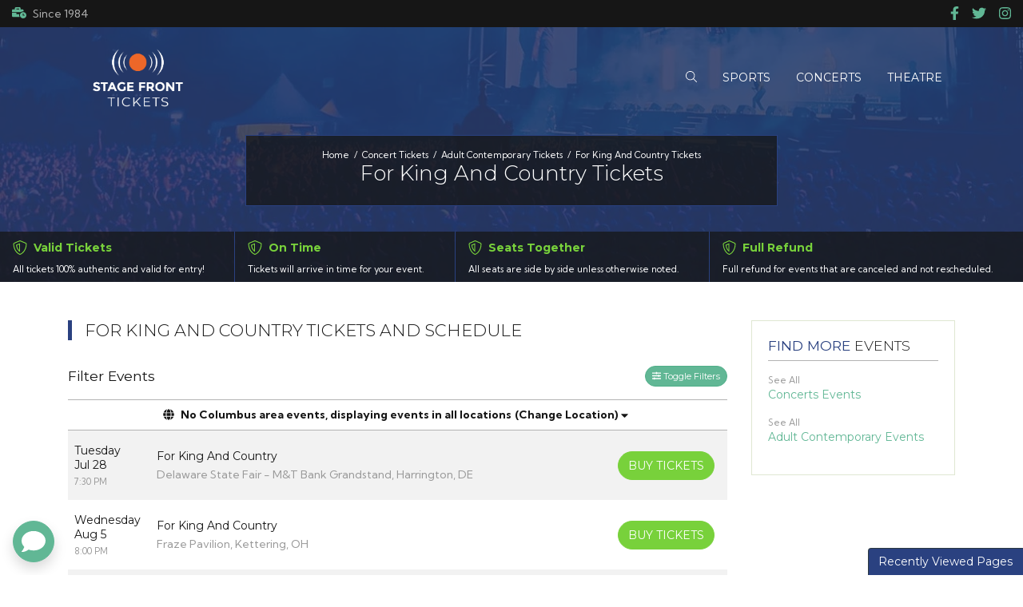

--- FILE ---
content_type: text/html; charset=UTF-8
request_url: https://www.stagefronttickets.com/adult-contemporary-tickets/for-king-and-country-tickets
body_size: 7411
content:
<!DOCTYPE html>
<html>
<head>
    <meta http-equiv="X-UA-Compatible" content="IE=edge"/>
    <meta name="viewport" content="width=device-width, initial-scale=1.0"/>
    <title>For King And Country Tickets</title>
    <meta http-equiv="Content-Language" content="en-us">
    <meta http-equiv="Content-Type" content="text/html; charset=utf-8">
        <meta name="msapplication-TileColor" content="#da532c">
    <meta name="theme-color" content="#ffffff">
    <link rel="stylesheet" href="/dist/webpack/css/app.7d59164e228e75d35fa0.css">
    <script src="https://ajax.googleapis.com/ajax/libs/jquery/1.11.0/jquery.min.js"></script>
    
            <link rel="icon"
              type="image/png"
              href="https://i.tixcdn.io/598d224a-04b4-4219-a5ef-cc203100ac75/custom/Stage-Front-brand-mark-black-%2B-orange-dot.png">
            <link rel="icon"
              type="image/png"
              href="https://i.tixcdn.io/598d224a-04b4-4219-a5ef-cc203100ac75/custom/Stage-Front-brand-mark-black-%2B-orange-dot.png">
            <link rel="icon"
              type="image/png"
              href="https://i.tixcdn.io/598d224a-04b4-4219-a5ef-cc203100ac75/custom/Stage-Front-brand-mark-black-%2B-orange-dot.png">
            <link rel="icon"
              type="image/png"
              href="https://i.tixcdn.io/598d224a-04b4-4219-a5ef-cc203100ac75/custom/Stage-Front-brand-mark-black-%2B-orange-dot.png">
            <link rel="icon"
              type="image/png"
              href="https://i.tixcdn.io/598d224a-04b4-4219-a5ef-cc203100ac75/custom/Stage-Front-brand-mark-black-%2B-orange-dot.png">
        <meta name="description" content="Buying For King And Country tickets? Choose from the largest ticket inventory of For King And Country seats, available fast and easy, online, anytime.">

    <link rel="canonical" href="https://www.stagefronttickets.com/adult-contemporary-tickets/for-king-and-country-tickets" >
    <script>
window.dataLayer = window.dataLayer || [];
function gtag(){dataLayer.push(arguments);}
gtag('event','select_content',{"content_type":"performer","content_id":"VS_33540"});
gtag('event','page_info',{"pageCategory":"performer","pageData":{"performerId":"33540","performerName":"For King And Country"}});
</script>

    <!-- Google Tag Manager -->
<script>(function(w,d,s,l,i){w[l]=w[l]||[];w[l].push({'gtm.start':
new Date().getTime(),event:'gtm.js'});var f=d.getElementsByTagName(s)[0],
j=d.createElement(s),dl=l!='dataLayer'?'&l='+l:'';j.async=true;j.src=
'https://www.googletagmanager.com/gtm.js?id='+i+dl;f.parentNode.insertBefore(j,f);
})(window,document,'script','dataLayer','GTM-N9Q6KPQ');</script>
<!-- End Google Tag Manager -->

<meta name="cf-2fa-verify" content="6tSJFt606QcwILTalmEz"
google-site-verification=977OZX1Oi5iwl17RwIcqrr5yhlu9rOXxew-CNf5u7E8 />

<link rel="icon" href="https://www.stagefronttickets.com/content/uploaded/images/sft-icon.png">
<meta name="facebook-domain-verification" content="jqev5t685f79wva076y2jkto3l9suw" />

<!-- Meta Pixel Code -->
<script>
!function(f,b,e,v,n,t,s)
{if(f.fbq)return;n=f.fbq=function(){n.callMethod?
n.callMethod.apply(n,arguments):n.queue.push(arguments)};
if(!f._fbq)f._fbq=n;n.push=n;n.loaded=!0;n.version='2.0';
n.queue=[];t=b.createElement(e);t.async=!0;
t.src=v;s=b.getElementsByTagName(e)[0];
s.parentNode.insertBefore(t,s)}(window, document,'script',
'https://connect.facebook.net/en_US/fbevents.js');
fbq('init', '2192328350909297');
fbq('track', 'PageView');
</script>
<noscript><img height="1" width="1" style="display:none"
src="https://www.facebook.com/tr?id=2192328350909297&ev=PageView&noscript=1"
/></noscript>
<!-- End Meta Pixel Code -->

<!-- Google Tag Manager (noscript) -->
<noscript><iframe src="https://www.googletagmanager.com/ns.html?id=GTM-N9Q6KPQ"
height="0" width="0" style="display:none;visibility:hidden"></iframe></noscript>
<!-- End Google Tag Manager (noscript) -->

    
</head>
<body class="page-performer page-internal feed-vs">

<div class="top-bar">
    <div class="container-fluid">
        <div class="row">
            <div class="col-12">
                <div class="content">
                    <div class="contact">
                        <a href="/about_us.html">
                                <span class="icon">
                                    <i class="fas fa-business-time"></i>
                                </span>
                            Since 1984
                        </a>

                    </div>
                    
                    
                    <div class="social">
                        
                                                    <a href="https://www.facebook.com/StageFront" target="_blank">
                                <i class="fab fa-facebook-f"></i>
                            </a>
                                                    <a href="https://twitter.com/stagefrontvip" target="_blank">
                                <i class="fab fa-twitter"></i>
                            </a>
                                                    <a href="https://www.instagram.com/stagefront" target="_blank">
                                <i class="fab fa-instagram"></i>
                            </a>
                                            </div>
                </div>
            </div>
        </div>
    </div>
</div>
<div class="navbar-parent sps sps--abv">
    <div class="container">
        <nav class="yamm navbar navbar-expand-lg navbar-light">
            
                            <a class="navbar-brand" href="/">
                    <img src="https://i.tixcdn.io/598d224a-04b4-4219-a5ef-cc203100ac75/custom/Tickets-White-%2B-Orange-Dot-Stacked_1.png" alt="Stage Front " class="img-fluid">
                </a>
                        <div class="mobile-buttons">
                                    <a href="tel:+18335721552" class="btn-mobile-phone">
                        <span class="number">833-572-1552</span>
                        <span class="btn btn-outline-light">
                        <i class="fal fa-phone"></i>
                    </span>
                    </a>
                                                    <button class="btn btn-outline-light btn-mobile-search" data-toggle="collapse"
                            href="#search-collapse" role="button" aria-expanded="false" aria-controls="search-collapse">
                        <i class="fal fa-search"></i>
                    </button>
                
            </div>

            <button class="navbar-toggler" type="button" data-toggle="collapse"
                    data-target="#navbarSupportedContent"
                    aria-controls="navbarSupportedContent" aria-expanded="false" aria-label="Toggle navigation">
                <span class="navbar-toggler-icon"></span>
            </button>
            <div class="collapse navbar-collapse" id="navbarSupportedContent">
                <ul class="navbar-nav align-items-lg-center">
                                            <li class="nav-item">
                            <a class="nav-link nav-search" data-toggle="collapse" href="#search-collapse" role="button"
                               aria-expanded="false" aria-controls="search-collapse">
                                <i class="fal fa-search"></i>
                            </a>
                        </li>
                                        
                                                                        <li class="nav-item">
                                <a class="nav-link"
                                   href="/sports-tickets">
                                                                        <span class="name">Sports</span>
                                </a>
                            </li>
                                                                                                <li class="nav-item">
                                <a class="nav-link"
                                   href="https://www.stagefronttickets.com/concerts-tickets">
                                                                        <span class="name">Concerts</span>
                                </a>
                            </li>
                                                                                                <li class="nav-item">
                                <a class="nav-link"
                                   href="https://www.stagefronttickets.com/theatre-tickets">
                                                                        <span class="name">Theatre</span>
                                </a>
                            </li>
                                                                                </ul>
            </div>
        </nav>
    </div>
            <div class="container">
            <div class="row">
                <div class="col-12">
                    <div class="collapse" id="search-collapse">
                        <form method="get" action="/Search" class="search-bar">
                            <div class="input-group input-group-lg">
                                <input class="form-control searchAjax" type="search"
                                       placeholder="Search artist, team, or venue"
                                       aria-label="Search" name="query" autocomplete="off">
                                <div class="input-group-append">
                                    <button class="btn btn-outline-light" type="submit">
                                        <i class="fal fa-search"></i>
                                    </button>
                                </div>
                            </div>
                        </form>
                    </div>
                </div>
            </div>
        </div>
    </div>

<div id="responsive">
                <div class="inner-header">
    <div class="overlay"></div>
    <div class="background"
         style="background-image: url('https://i.tixcdn.io/598d224a-04b4-4219-a5ef-cc203100ac75/category/other.jpg')"></div>
    <div class="container">
        <div class="row">
            <div class="col-12">
                <div class="content">
                    <div class="inner">
                        <div class="breadcrumbs rdfa-breadcrumbs" vocab="http://schema.org/" typeof="BreadcrumbList"><span property="itemListElement" typeof="ListItem"><a href="/" title="Home" property="item" typeof="WebPage"><span property="name">Home</span></a>  <meta property="position" content="1"></span><span property="itemListElement" typeof="ListItem"><a href="/concerts-tickets" title="Concert Tickets" property="item" typeof="WebPage"><span property="name">Concert Tickets</span></a>  <meta property="position" content="2"></span><span property="itemListElement" typeof="ListItem"><a href="/concerts/adult-contemporary-tickets" title="Adult Contemporary Tickets" property="item" typeof="WebPage"><span property="name">Adult Contemporary Tickets</span></a>  <meta property="position" content="3"></span>For King And Country Tickets</div>
                                                    <h1>For King And Country Tickets</h1>
                                                                    </div>
                </div>
            </div>
        </div>
    </div>

    <div class="assurances">
        
                    <div class="item">
                <div class="title">
                    <div class="icon">
                        <i class="fal fa-shield-alt"></i>
                    </div>
                    <div class="text">
                        Valid Tickets
                    </div>
                </div>
                <div class="description">
                     All tickets 100% authentic and valid for entry! 
                </div>
            </div>
                    <div class="item">
                <div class="title">
                    <div class="icon">
                        <i class="fal fa-shield-alt"></i>
                    </div>
                    <div class="text">
                        On Time
                    </div>
                </div>
                <div class="description">
                     Tickets will arrive in time for your event. 
                </div>
            </div>
                    <div class="item">
                <div class="title">
                    <div class="icon">
                        <i class="fal fa-shield-alt"></i>
                    </div>
                    <div class="text">
                        Seats Together
                    </div>
                </div>
                <div class="description">
                     All seats are side by side unless otherwise noted. 
                </div>
            </div>
                    <div class="item">
                <div class="title">
                    <div class="icon">
                        <i class="fal fa-shield-alt"></i>
                    </div>
                    <div class="text">
                        Full Refund
                    </div>
                </div>
                <div class="description">
                     Full refund for events that are canceled and not rescheduled. 
                </div>
            </div>
            </div>
</div>

<div class="hold-events">
    <div class="container">
        <div class="row">
            <div class="col-12 col-md-12 col-lg-8 col-xl-9">
                <h2 class="section-header">
                    For King And Country Tickets and Schedule
                </h2>
                <div class="es-container">
                    <script>
    var esRequest = {"view":{"show_local":true,"opponents":false},"displayFilters":["time_of_day","day_of_week","market","venue","type","category","month","date"],"search":{"static":{"performer":["For King And Country"]},"preset":[],"selected":[],"merged":{"performer":["For King And Country"]}},"perPage":25,"draw":1,"data":{"filters":{"market":[{"key":"Central Michigan","cnt":1},{"key":"Cincinnati","cnt":1},{"key":"Delaware","cnt":1}],"day_type":[{"key":"Weekday","cnt":3}],"venue":[{"key":"Delaware State Fair - M&T Bank Grandstand","cnt":1},{"key":"Fraze Pavilion","cnt":1},{"key":"Heritage Landing","cnt":1}],"performer":[{"key":"For King And Country","cnt":3},{"key":"Crowder","cnt":1},{"key":"Unity Christian Music Festival","cnt":1},{"key":"We Are Messengers","cnt":1}],"month":[{"key":"August","cnt":2},{"key":"July","cnt":1}],"time_of_day":[{"key":"Night","cnt":2},{"key":"Day","cnt":1}],"category":[{"key":"Adult Contemporary","cnt":3},{"key":"Alternative","cnt":1},{"key":"Music Festivals","cnt":1}],"type":[{"key":"Concerts","cnt":3}],"primary":[{"key":1,"cnt":3},{"key":0,"cnt":1}],"day_of_week":[{"key":"Thursday","cnt":1},{"key":"Tuesday","cnt":1},{"key":"Wednesday","cnt":1}]},"draw":1,"data":[{"day_type":"Weekday","venue":{"market":{"name":"Delaware"},"country":"US","city":"Harrington","name":"Delaware State Fair - M&T Bank Grandstand","id":3411,"state":"DE"},"performers":[{"name":"For King And Country","primary":true}],"date_tbd":false,"title":"For King And Country","type":"Concerts","datetime_tbd":false,"month":"July","datetime_local":"2026-07-28T19:30:00","time_tbd":false,"time_of_day":"Night","id":6310909,"category":[{"name":"Adult Contemporary"}],"day_of_week":"Tuesday","status":"active","local":false,"url":"\/events\/6310909\/for-king-and-country-tickets-delaware-state-fair-m-and-t-bank-grandstand"},{"day_type":"Weekday","venue":{"market":{"name":"Cincinnati"},"country":"US","city":"Kettering","name":"Fraze Pavilion","id":601,"state":"OH"},"performers":[{"name":"For King And Country","primary":true}],"date_tbd":false,"title":"For King And Country","type":"Concerts","datetime_tbd":false,"month":"August","datetime_local":"2026-08-05T20:00:00","time_tbd":false,"time_of_day":"Night","id":6328678,"category":[{"name":"Adult Contemporary"}],"day_of_week":"Wednesday","status":"active","local":false,"url":"\/events\/6328678\/for-king-and-country-tickets-fraze-pavilion"},{"day_type":"Weekday","venue":{"market":{"name":"Central Michigan"},"country":"US","city":"Muskegon","name":"Heritage Landing","id":5068,"state":"MI"},"performers":[{"name":"Unity Christian Music Festival","home_team":true,"primary":true},{"name":"For King And Country","primary":false,"away_team":true},{"name":"Crowder","primary":false,"away_team":true},{"name":"We Are Messengers","primary":false,"away_team":true}],"date_tbd":false,"title":"Unity Christian Music Festival - 3 Day Pass (8\/5 - 8\/8) (We are Messengers, Crowder, For King and Country)","type":"Concerts","datetime_tbd":false,"month":"August","datetime_local":"2026-08-06T10:59:00","time_tbd":false,"time_of_day":"Day","id":6285341,"category":[{"name":"Adult Contemporary"},{"name":"Music Festivals"},{"name":"Alternative"}],"day_of_week":"Thursday","status":"active","local":false,"url":"\/events\/6285341\/unity-christian-music-festival-3-day-pass-8-5-8-8-we-are-messengers-crowder-for-king-and-country-tickets-heritage-landing"}],"recordsTotal":3,"localTotal":0,"recordsFiltered":3,"urlBase":"https:\/\/www.stagefronttickets.com","activeFilters":[]}};
    esRequest.view.format = 'modalview';
</script>
<script src="/dist/webpack/esVue.62ace5a5d02e57a4907d.js"></script>
<div id="event-search">
    <vue-search></vue-search>
</div>

                </div>
                            </div>
            <div class="col-12 col-md-12 col-lg-4 col-xl-3">
                <div class="side-bar right mb-3">
    <div class="sb-inner">
                    <div class="card card-right card-light mb-4">
                <div class="card-body">
                    <h4 class="card-title"><strong>Find more</strong> Events</h4>
                    
                                            <div class="right-venue mb-3">
                            <span class="mb-0">See All</span>
                            <a href="/concerts-tickets">Concerts Events</a>
                        </div>
                                            <div class="right-venue mb-3">
                            <span class="mb-0">See All</span>
                            <a href="/concerts/adult-contemporary-tickets">Adult Contemporary Events</a>
                        </div>
                                    </div>
            </div>
                            </div>
</div>            </div>
        </div>
    </div>
</div>

        <div class="newsletter lazy" data-src="https://i.tixcdn.io/598d224a-04b4-4219-a5ef-cc203100ac75/categories/Add-a-heading-(16)-(1).jpg">
    <div class="overlay"></div>
    <div class="container">
        <div class="row">
            <div class="col-12">
                <div class="content">
                    <div class="title">
                                                    <h6>
                                Sign up for Event Updates and Tickets Deals! 
                            </h6>
                                                            <div class="text">
                                    <p>Get news, content, deals, discounts, and more delivered straight to your inbox</p>
                                </div>
                                                                        </div>
                    <div id="mc_embed_shell">
                        <div id="mc_embed_signup">
                            <form action="https://stagefronttickets.us8.list-manage.com/subscribe/post?u=75c405b25a699e8aedda3f710&amp;id=9b60aeb2d0&amp;f_id=006f0ee0f0" method="post" id="mc-embedded-subscribe-form" name="mc-embedded-subscribe-form" class="validate" target="_blank">
                                <div id="mc_embed_signup_scroll" class="newsletter-form">
                                    <div class="mc-field-group form-group">
                                        <input type="text" name="FNAME" class="required text form-control form-control-lg" id="mce-FNAME" required="" value="" placeholder="*Name">
                                    </div>
                                    <div class="mc-field-group form-group">
                                        <input type="email" name="EMAIL" class="required email form-control form-control-lg" id="mce-EMAIL" required="" value="" placeholder="*Email Address">
                                        <span id="mce-EMAIL-HELPERTEXT" class="helper_text"></span>
                                    </div>
                                    <div hidden=""><input type="hidden" name="tags" value="4874536"></div>
                                    <div id="mce-responses" class="clear">
                                        <div class="response" id="mce-error-response" style="display: none;"></div>
                                        <div class="response" id="mce-success-response" style="display: none;"></div>
                                    </div>
                                    <div aria-hidden="true" style="position: absolute; left: -5000px;">
                                        <input type="text" name="b_75c405b25a699e8aedda3f710_9b60aeb2d0" tabindex="-1" value="">
                                    </div>
                                    <div class="clearfix"></div>
                                    <div class="submit-btn">
                                        <input type="submit" name="subscribe" id="mc-embedded-subscribe" class="button btn btn-light btn-lg" value="Subscribe">
                                    </div>
                                </div>
                            </form>
                        </div>
                        <script type="text/javascript" src="//s3.amazonaws.com/downloads.mailchimp.com/js/mc-validate.js"></script>
                        <script type="text/javascript">(function($) {window.fnames = new Array(); window.ftypes = new Array();fnames[0]='EMAIL';ftypes[0]='email';fnames[1]='FNAME';ftypes[1]='text';fnames[2]='LNAME';ftypes[2]='text';fnames[3]='ADDRESS';ftypes[3]='address';fnames[4]='PHONE';ftypes[4]='phone';fnames[5]='PHONE0AF1';ftypes[5]='phone';fnames[6]='PHONEE25C';ftypes[6]='phone';fnames[7]='SELECT271';ftypes[7]='text';fnames[8]='PHONEAB2C';ftypes[8]='phone';fnames[9]='TEXTAREA9';ftypes[9]='text';}(jQuery));var $mcj = jQuery.noConflict(true);</script>
                    </div>

                    <div class="social">
                        
                                                    <a href="https://www.facebook.com/StageFront" target="_blank">
                                <i class="fab fa-facebook-f"></i>
                            </a>
                                                    <a href="https://twitter.com/stagefrontvip" target="_blank">
                                <i class="fab fa-twitter"></i>
                            </a>
                                                    <a href="https://www.instagram.com/stagefront" target="_blank">
                                <i class="fab fa-instagram"></i>
                            </a>
                                            </div>
                </div>
            </div>
        </div>
    </div>
</div>
<div class="back-top">
    <button class="btn btn-primary btn-lg btn-scroll" onclick="powerUI.scrollHome()">
        <i class="fas fa-chevron-up"></i>
    </button>
</div>
<div class="site-footer">
    <div class="logo-copy">
        <div class="container">
            <div class="row">
                <div class="col-12">
                    <div class="content">
                        
                                                    <a href="/" class="footer-logo">
                                <img src="https://i.tixcdn.io/598d224a-04b4-4219-a5ef-cc203100ac75/custom/Tickets-White-%2B-Orange-Dot-Stacked_1.png" alt="Stage Front " class="img-fluid">
                            </a>
                                                <div class="copyright">
                            &copy; 2026 Stage Front Tickets | All Rights Reserved
                        </div>
                    </div>
                </div>
            </div>
        </div>
    </div>
    <div class="menus">
        <div class="container">
            <div class="row">
                <div class="col-12">
                    <div class="content">
                        <div class="footer-menus">
                            <div class="menu">
                                
                                <div class="title">About</div>
                                                                    <a href="/about_us.html">About Us</a>
                                                                    <a href="/contact-us">Contact Us</a>
                                                                    <a href="/faq.html">FAQ</a>
                                                                    <a href="/terms">Terms & Conditions</a>
                                                            </div>
                            <div class="menu">
                                
                                <div class="title">Quick Links</div>
                                                                    <a href="/concerts-tickets">Concerts</a>
                                                                    <a href="/sports-tickets">Sports</a>
                                                                    <a href="/theatre-tickets">Theatre</a>
                                                                    <a href="https://www.stagefronttickets.com/sports/mlb-baseball-tickets">MLB</a>
                                                                    <a href="https://www.stagefronttickets.com/sports/nfl-football-tickets">NFL</a>
                                                                    <a href="https://www.stagefronttickets.com/sports/nhl-hockey-tickets">NHL</a>
                                                            </div>
                            <div class="menu">
                                <div class="title">Connect</div>
                                <div class="social">
                                    
                                                                            <a class="s-facebook" href="https://www.facebook.com/StageFront" target="_blank">
                                            <span class="icon icon-fb"><i class="fab fa-facebook-f"></i></span>
                                            <span class="text">Facebook</span>
                                        </a>
                                                                            <a class="s-twitter" href="https://twitter.com/stagefrontvip" target="_blank">
                                            <span class="icon icon-fb"><i class="fab fa-twitter"></i></span>
                                            <span class="text">Twitter</span>
                                        </a>
                                                                            <a class="s-instagram" href="https://www.instagram.com/stagefront" target="_blank">
                                            <span class="icon icon-fb"><i class="fab fa-instagram"></i></span>
                                            <span class="text">Instagram</span>
                                        </a>
                                                                    </div>
                            </div>

                        </div>
                        <div class="footer-disclaimer">
                            
                                                            <p>Stage Front Tickets is an independently owned and operated ticket reseller that specializes in obtaining premium and sold out tickets to events nationwide. Ticket prices are dependent upon the current market price, which is usually above the face value printed on the tickets. We are not affiliated with Ticketmaster or any venues, teams, performers or organizations. Please read the Terms and Conditions as well as the. Privacy Policy for further information</p>
                                                    </div>
                    </div>
                </div>
            </div>
        </div>
    </div>
</div>
        <div id="recentlyViewedMain">
        <button class="btn btn-primary recentlyViewedToggle" type="button" data-toggle="collapse"
                data-target="#recentlyViewedContainer" aria-expanded="false" aria-controls="recentlyViewedContainer">
            Recently Viewed Pages
        </button>
        <div class="collapse recentlyViewedParent" id="recentlyViewedContainer">
            <div class="container-fluid">
                <div class="container">
                    <div class="row">
                        <div class="col-12">
                            <div class="row">
                                <div class="col-6">
                                    <div class="recentlyViewedHeader float-left">Recently Viewed Links</div>
                                </div>
                                <div class="col-6">
                                    <a class="recentlyClosed float-right" role="button" data-toggle="collapse"
                                       href="#recentlyViewedContainer" aria-expanded="false"
                                       aria-controls="recentlyViewedContainer">
                                        <i class="fas fa-times"></i> Close
                                    </a>
                                </div>
                            </div>
                            <div id="recentlyViewed"></div>
                        </div>
                    </div>
                </div>
            </div>
        </div>
    </div>

    <script>
        $(document).ready(function () {
            $("#recentlyViewed").atbsRecentlyViewed({ thisPage: {"url":"\/adult-contemporary-tickets\/for-king-and-country-tickets","expires":null,"name":"For King And Country"} });
        });
    </script>
    <a href="https://checkout.stagefronttickets.com/account/Chat.action?wsUserId=965" class="open-livechat btn btn-secondary btn-lg btn-chat">
        <i class="fas fa-comment"></i>
    </a>
</div>

<script>var atbsEnv={"GooglePlacesApiKey":"AIzaSyCMDXodw5kB4iR393MzXxyEbQVQb99c1Ps","module":{"name":"performer","params":33540}};</script>
<script src="/dist/webpack/runtime.635f7c2a8da018b72975.js"></script>
<script src="/dist/webpack/app.901c624e125b457158b2.js"></script>
<script src="/dist/webpack/interface.886d81394b46c91a019c.js"></script>

<script>
    powerUI.siteToolTips();
    powerUI.readMoreDescriptions();
    powerUI.lazyLoading();
    powerUI.loadFade();
</script>

<script type="application/ld+json">[{"@context":"http:\/\/schema.org","@type":"Organization","url":"https:\/\/www.stagefronttickets.com","name":"Stage Front Tickets","contactPoint":[{"@type":"ContactPoint","telephone":"+18335721552","email":"postmaster@mg.ticketingcontact.com","contactType":"customer service"}]},{"@context":"http:\/\/schema.org","@type":"WebSite","url":"https:\/\/www.stagefronttickets.com\/","potentialAction":{"@type":"SearchAction","target":"https:\/\/www.stagefronttickets.com\/search?query={search_term_string}","query-input":"required name=search_term_string"}},{"@context":"http:\/\/schema.org","@type":"MusicEvent","name":"For King And Country","location":{"@type":"EventVenue","name":"Delaware State Fair - M&T Bank Grandstand","address":{"@type":"PostalAddress","addressLocality":"Harrington","addressRegion":"DE","addressCountry":"US","streetAddress":"644 Fairground Rd","postalCode":"19952"},"geo":{"latitude":"38.912","longitude":"-75.5731","@type":"GeoCoordinates"},"url":"https:\/\/www.stagefronttickets.com\/de\/harrington\/delaware-state-fair-m-and-t-bank-grandstand-tickets"},"startDate":"2026-07-28T19:30","endDate":"2026-07-28","url":"https:\/\/www.stagefronttickets.com\/events\/6310909\/for-king-and-country-tickets-delaware-state-fair-m-and-t-bank-grandstand","offers":{"@type":"AggregateOffer","url":"https:\/\/www.stagefronttickets.com\/events\/6310909\/for-king-and-country-tickets-delaware-state-fair-m-and-t-bank-grandstand","availability":"http:\/\/schema.org\/InStock","priceCurrency":"USD","validThrough":"2026-07-28","validFrom":"2025-11-19T10:39:35"},"eventAttendanceMode":"https:\/\/schema.org\/OfflineEventAttendanceMode","eventStatus":"https:\/\/schema.org\/EventScheduled","organizer":{"@type":"Organization","name":"For King And Country"},"performer":[{"@type":"MusicGroup","name":"For King And Country","url":"https:\/\/www.stagefronttickets.com\/adult-contemporary-tickets\/for-king-and-country-tickets"}]},{"@context":"http:\/\/schema.org","@type":"MusicEvent","name":"For King And Country","location":{"@type":"EventVenue","name":"Fraze Pavilion","address":{"@type":"PostalAddress","addressLocality":"Kettering","addressRegion":"OH","addressCountry":"US","streetAddress":"695 Lincoln Park Blvd","postalCode":"45429"},"geo":{"latitude":"39.6802","longitude":"-84.1541","@type":"GeoCoordinates"},"url":"https:\/\/www.stagefronttickets.com\/oh\/dayton\/fraze-pavilion-tickets"},"startDate":"2026-08-05T20:00","endDate":"2026-08-05","url":"https:\/\/www.stagefronttickets.com\/events\/6328678\/for-king-and-country-tickets-fraze-pavilion","offers":{"@type":"AggregateOffer","url":"https:\/\/www.stagefronttickets.com\/events\/6328678\/for-king-and-country-tickets-fraze-pavilion","availability":"http:\/\/schema.org\/InStock","priceCurrency":"USD","validThrough":"2026-08-05","validFrom":"2025-11-24T15:35:21"},"eventAttendanceMode":"https:\/\/schema.org\/OfflineEventAttendanceMode","eventStatus":"https:\/\/schema.org\/EventScheduled","organizer":{"@type":"Organization","name":"For King And Country"},"performer":[{"@type":"MusicGroup","name":"For King And Country","url":"https:\/\/www.stagefronttickets.com\/adult-contemporary-tickets\/for-king-and-country-tickets"}]},{"@context":"http:\/\/schema.org","@type":"MusicEvent","name":"Unity Christian Music Festival - 3 Day Pass (8\/5 - 8\/8) (We are Messengers, Crowder, For King and Country)","location":{"@type":"EventVenue","name":"Heritage Landing","address":{"@type":"PostalAddress","addressLocality":"Muskegon","addressRegion":"MI","addressCountry":"US","streetAddress":"610 W Western Ave","postalCode":"49440"},"geo":{"latitude":"43.2342","longitude":"-86.2484","@type":"GeoCoordinates"},"url":"https:\/\/www.stagefronttickets.com\/mi\/muskegon\/heritage-landing-tickets"},"startDate":"2026-08-06T10:59","endDate":"2026-08-06","url":"https:\/\/www.stagefronttickets.com\/events\/6285341\/unity-christian-music-festival-3-day-pass-8-5-8-8-we-are-messengers-crowder-for-king-and-country-tickets-heritage-landing","offers":{"@type":"AggregateOffer","url":"https:\/\/www.stagefronttickets.com\/events\/6285341\/unity-christian-music-festival-3-day-pass-8-5-8-8-we-are-messengers-crowder-for-king-and-country-tickets-heritage-landing","availability":"http:\/\/schema.org\/InStock","priceCurrency":"USD","validThrough":"2026-08-06","validFrom":"2025-12-31T22:29:49"},"eventAttendanceMode":"https:\/\/schema.org\/OfflineEventAttendanceMode","eventStatus":"https:\/\/schema.org\/EventScheduled","organizer":{"@type":"Organization","name":"Unity Christian Music Festival"},"performer":[{"@type":"MusicGroup","name":"Unity Christian Music Festival","url":"https:\/\/www.stagefronttickets.com\/performer-163892-tickets"},{"@type":"MusicGroup","name":"For King And Country","url":"https:\/\/www.stagefronttickets.com\/adult-contemporary-tickets\/for-king-and-country-tickets"},{"@type":"MusicGroup","name":"Crowder","url":"https:\/\/www.stagefronttickets.com\/alternative-tickets\/crowder-tickets"},{"@type":"MusicGroup","name":"We Are Messengers","url":"https:\/\/www.stagefronttickets.com\/adult-contemporary\/we-are-messengers-tickets"}]}]</script>

<script defer src="https://static.cloudflareinsights.com/beacon.min.js/vcd15cbe7772f49c399c6a5babf22c1241717689176015" integrity="sha512-ZpsOmlRQV6y907TI0dKBHq9Md29nnaEIPlkf84rnaERnq6zvWvPUqr2ft8M1aS28oN72PdrCzSjY4U6VaAw1EQ==" data-cf-beacon='{"version":"2024.11.0","token":"3747273e2fd84d6b81b45b3b862d18d5","r":1,"server_timing":{"name":{"cfCacheStatus":true,"cfEdge":true,"cfExtPri":true,"cfL4":true,"cfOrigin":true,"cfSpeedBrain":true},"location_startswith":null}}' crossorigin="anonymous"></script>
</body>
</html>

--- FILE ---
content_type: text/css
request_url: https://www.stagefronttickets.com/dist/webpack/css/app.7d59164e228e75d35fa0.css
body_size: 35574
content:
@import url(https://fonts.googleapis.com/css2?family=Kumbh+Sans:wght@300;400;700&family=Montserrat:wght@300;400;700;900&display=swap);
/*!
 * Bootstrap v4.6.1 (https://getbootstrap.com/)
 * Copyright 2011-2021 The Bootstrap Authors
 * Copyright 2011-2021 Twitter, Inc.
 * Licensed under MIT (https://github.com/twbs/bootstrap/blob/main/LICENSE)
 */:root{--blue:#2a4180;--indigo:#3637b9;--purple:#6a4dff;--pink:#bd2871;--red:#d90000;--orange:#f60;--yellow:#ffd349;--green:#78d13b;--teal:#61b795;--cyan:#008cba;--white:#fff;--gray:#999;--gray-dark:#2d333a;--primary:#2a4180;--secondary:#61b795;--success:#78d13b;--info:#008cba;--warning:#ffd349;--danger:#d90000;--light:#ebf3dd;--dark:#161616;--breakpoint-xs:0;--breakpoint-sm:576px;--breakpoint-md:768px;--breakpoint-lg:992px;--breakpoint-xl:1200px;--font-family-sans-serif:"Kumbh Sans",sans-serif;--font-family-monospace:SFMono-Regular,Menlo,Monaco,Consolas,"Liberation Mono","Courier New",monospace}*,:after,:before{box-sizing:border-box}html{font-family:sans-serif;line-height:1.15;-webkit-text-size-adjust:100%;-webkit-tap-highlight-color:rgba(0,0,0,0)}article,aside,figcaption,figure,footer,header,hgroup,main,nav,section{display:block}body{margin:0;font-family:Kumbh Sans,sans-serif;font-size:.875rem;font-weight:400;line-height:1.5;text-align:left;background-color:#fff}[tabindex="-1"]:focus:not(:focus-visible){outline:0!important}hr{box-sizing:content-box;height:0;overflow:visible}h1,h2,h3,h4,h5,h6{margin-top:0;margin-bottom:.5rem}p{margin-top:0;margin-bottom:1rem}abbr[data-original-title],abbr[title]{text-decoration:underline;-webkit-text-decoration:underline dotted;text-decoration:underline dotted;cursor:help;border-bottom:0;-webkit-text-decoration-skip-ink:none;text-decoration-skip-ink:none}address{font-style:normal;line-height:inherit}address,dl,ol,ul{margin-bottom:1rem}dl,ol,ul{margin-top:0}ol ol,ol ul,ul ol,ul ul{margin-bottom:0}dt{font-weight:700}dd{margin-bottom:.5rem;margin-left:0}blockquote{margin:0 0 1rem}b,strong{font-weight:bolder}small{font-size:80%}sub,sup{position:relative;font-size:75%;line-height:0;vertical-align:baseline}sub{bottom:-.25em}sup{top:-.5em}a{color:#61b795;text-decoration:none;background-color:transparent}a:hover{color:#408c6e;text-decoration:underline}a:not([href]):not([class]),a:not([href]):not([class]):hover{color:inherit;text-decoration:none}code,kbd,pre,samp{font-family:SFMono-Regular,Menlo,Monaco,Consolas,Liberation Mono,Courier New,monospace;font-size:1em}pre{margin-top:0;margin-bottom:1rem;overflow:auto;-ms-overflow-style:scrollbar}figure{margin:0 0 1rem}img{border-style:none}img,svg{vertical-align:middle}svg{overflow:hidden}table{border-collapse:collapse}caption{padding-top:.75rem;padding-bottom:.75rem;color:#999;text-align:left;caption-side:bottom}th{text-align:inherit;text-align:-webkit-match-parent}label{display:inline-block;margin-bottom:.5rem}button{border-radius:0}button:focus:not(:focus-visible){outline:0}button,input,optgroup,select,textarea{margin:0;font-family:inherit;font-size:inherit;line-height:inherit}button,input{overflow:visible}button,select{text-transform:none}[role=button]{cursor:pointer}select{word-wrap:normal}[type=button],[type=reset],[type=submit],button{-webkit-appearance:button}[type=button]:not(:disabled),[type=reset]:not(:disabled),[type=submit]:not(:disabled),button:not(:disabled){cursor:pointer}[type=button]::-moz-focus-inner,[type=reset]::-moz-focus-inner,[type=submit]::-moz-focus-inner,button::-moz-focus-inner{padding:0;border-style:none}input[type=checkbox],input[type=radio]{box-sizing:border-box;padding:0}textarea{overflow:auto;resize:vertical}fieldset{min-width:0;padding:0;margin:0;border:0}legend{display:block;width:100%;max-width:100%;padding:0;margin-bottom:.5rem;font-size:1.5rem;line-height:inherit;color:inherit;white-space:normal}progress{vertical-align:baseline}[type=number]::-webkit-inner-spin-button,[type=number]::-webkit-outer-spin-button{height:auto}[type=search]{outline-offset:-2px;-webkit-appearance:none}[type=search]::-webkit-search-decoration{-webkit-appearance:none}::-webkit-file-upload-button{font:inherit;-webkit-appearance:button}output{display:inline-block}summary{display:list-item;cursor:pointer}template{display:none}[hidden]{display:none!important}.h1,.h2,.h3,.h4,.h5,.h6,h1,h2,h3,h4,h5,h6{margin-bottom:.5rem;font-family:Montserrat,sans-serif;font-weight:300;line-height:1.2;color:inherit}.h1,h1{font-size:2.1875rem}.h2,h2{font-size:1.75rem}.h3,h3{font-size:1.53125rem}.h4,h4{font-size:1.3125rem}.h5,h5{font-size:1.09375rem}.h6,h6{font-size:.875rem}.lead{font-size:1.09375rem;font-weight:300}.display-1{font-size:6rem}.display-1,.display-2{font-weight:300;line-height:1.2}.display-2{font-size:5.5rem}.display-3{font-size:4.5rem}.display-3,.display-4{font-weight:300;line-height:1.2}.display-4{font-size:3.5rem}hr{margin-top:1rem;margin-bottom:1rem;border:0;border-top:1px solid rgba(0,0,0,.1)}.small,small{font-size:80%;font-weight:400}.mark,mark{padding:.2em;background-color:#fcf8e3}.list-inline,.list-unstyled{padding-left:0;list-style:none}.list-inline-item{display:inline-block}.list-inline-item:not(:last-child){margin-right:.5rem}.initialism{font-size:90%;text-transform:uppercase}.blockquote{margin-bottom:1rem;font-size:1.09375rem}.blockquote-footer{display:block;font-size:80%;color:#999}.blockquote-footer:before{content:"— "}.img-fluid,.img-thumbnail{max-width:100%;height:auto}.img-thumbnail{padding:.25rem;background-color:#fff;border:1px solid #c1c9b4;border-radius:.25rem}.figure{display:inline-block}.figure-img{margin-bottom:.5rem;line-height:1}.figure-caption{font-size:90%;color:#999}code{font-size:87.5%;color:#bd2871;word-wrap:break-word}a>code{color:inherit}kbd{padding:.2rem .4rem;font-size:87.5%;color:#fff;background-color:#161616;border-radius:.2rem}kbd kbd{padding:0;font-size:100%;font-weight:700}pre{display:block;font-size:87.5%;color:#161616}pre code{font-size:inherit;color:inherit;word-break:normal}.pre-scrollable{max-height:340px;overflow-y:scroll}.container,.container-fluid,.container-lg,.container-md,.container-sm,.container-xl{width:100%;padding-right:15px;padding-left:15px;margin-right:auto;margin-left:auto}@media(min-width:576px){.container,.container-sm{max-width:540px}}@media(min-width:768px){.container,.container-md,.container-sm{max-width:720px}}@media(min-width:992px){.container,.container-lg,.container-md,.container-sm{max-width:960px}}@media(min-width:1200px){.container,.container-lg,.container-md,.container-sm,.container-xl{max-width:1140px}}.row{display:flex;flex-wrap:wrap;margin-right:-15px;margin-left:-15px}.no-gutters{margin-right:0;margin-left:0}.no-gutters>.col,.no-gutters>[class*=col-]{padding-right:0;padding-left:0}.col,.col-1,.col-2,.col-3,.col-4,.col-5,.col-6,.col-7,.col-8,.col-9,.col-10,.col-11,.col-12,.col-auto,.col-lg,.col-lg-1,.col-lg-2,.col-lg-3,.col-lg-4,.col-lg-5,.col-lg-6,.col-lg-7,.col-lg-8,.col-lg-9,.col-lg-10,.col-lg-11,.col-lg-12,.col-lg-auto,.col-md,.col-md-1,.col-md-2,.col-md-3,.col-md-4,.col-md-5,.col-md-6,.col-md-7,.col-md-8,.col-md-9,.col-md-10,.col-md-11,.col-md-12,.col-md-auto,.col-sm,.col-sm-1,.col-sm-2,.col-sm-3,.col-sm-4,.col-sm-5,.col-sm-6,.col-sm-7,.col-sm-8,.col-sm-9,.col-sm-10,.col-sm-11,.col-sm-12,.col-sm-auto,.col-xl,.col-xl-1,.col-xl-2,.col-xl-3,.col-xl-4,.col-xl-5,.col-xl-6,.col-xl-7,.col-xl-8,.col-xl-9,.col-xl-10,.col-xl-11,.col-xl-12,.col-xl-auto{position:relative;width:100%;padding-right:15px;padding-left:15px}.col{flex-basis:0;flex-grow:1;max-width:100%}.row-cols-1>*{flex:0 0 100%;max-width:100%}.row-cols-2>*{flex:0 0 50%;max-width:50%}.row-cols-3>*{flex:0 0 33.3333333333%;max-width:33.3333333333%}.row-cols-4>*{flex:0 0 25%;max-width:25%}.row-cols-5>*{flex:0 0 20%;max-width:20%}.row-cols-6>*{flex:0 0 16.6666666667%;max-width:16.6666666667%}.col-auto{flex:0 0 auto;width:auto;max-width:100%}.col-1{flex:0 0 8.33333333%;max-width:8.33333333%}.col-2{flex:0 0 16.66666667%;max-width:16.66666667%}.col-3{flex:0 0 25%;max-width:25%}.col-4{flex:0 0 33.33333333%;max-width:33.33333333%}.col-5{flex:0 0 41.66666667%;max-width:41.66666667%}.col-6{flex:0 0 50%;max-width:50%}.col-7{flex:0 0 58.33333333%;max-width:58.33333333%}.col-8{flex:0 0 66.66666667%;max-width:66.66666667%}.col-9{flex:0 0 75%;max-width:75%}.col-10{flex:0 0 83.33333333%;max-width:83.33333333%}.col-11{flex:0 0 91.66666667%;max-width:91.66666667%}.col-12{flex:0 0 100%;max-width:100%}.order-first{order:-1}.order-last{order:13}.order-0{order:0}.order-1{order:1}.order-2{order:2}.order-3{order:3}.order-4{order:4}.order-5{order:5}.order-6{order:6}.order-7{order:7}.order-8{order:8}.order-9{order:9}.order-10{order:10}.order-11{order:11}.order-12{order:12}.offset-1{margin-left:8.33333333%}.offset-2{margin-left:16.66666667%}.offset-3{margin-left:25%}.offset-4{margin-left:33.33333333%}.offset-5{margin-left:41.66666667%}.offset-6{margin-left:50%}.offset-7{margin-left:58.33333333%}.offset-8{margin-left:66.66666667%}.offset-9{margin-left:75%}.offset-10{margin-left:83.33333333%}.offset-11{margin-left:91.66666667%}@media(min-width:576px){.col-sm{flex-basis:0;flex-grow:1;max-width:100%}.row-cols-sm-1>*{flex:0 0 100%;max-width:100%}.row-cols-sm-2>*{flex:0 0 50%;max-width:50%}.row-cols-sm-3>*{flex:0 0 33.3333333333%;max-width:33.3333333333%}.row-cols-sm-4>*{flex:0 0 25%;max-width:25%}.row-cols-sm-5>*{flex:0 0 20%;max-width:20%}.row-cols-sm-6>*{flex:0 0 16.6666666667%;max-width:16.6666666667%}.col-sm-auto{flex:0 0 auto;width:auto;max-width:100%}.col-sm-1{flex:0 0 8.33333333%;max-width:8.33333333%}.col-sm-2{flex:0 0 16.66666667%;max-width:16.66666667%}.col-sm-3{flex:0 0 25%;max-width:25%}.col-sm-4{flex:0 0 33.33333333%;max-width:33.33333333%}.col-sm-5{flex:0 0 41.66666667%;max-width:41.66666667%}.col-sm-6{flex:0 0 50%;max-width:50%}.col-sm-7{flex:0 0 58.33333333%;max-width:58.33333333%}.col-sm-8{flex:0 0 66.66666667%;max-width:66.66666667%}.col-sm-9{flex:0 0 75%;max-width:75%}.col-sm-10{flex:0 0 83.33333333%;max-width:83.33333333%}.col-sm-11{flex:0 0 91.66666667%;max-width:91.66666667%}.col-sm-12{flex:0 0 100%;max-width:100%}.order-sm-first{order:-1}.order-sm-last{order:13}.order-sm-0{order:0}.order-sm-1{order:1}.order-sm-2{order:2}.order-sm-3{order:3}.order-sm-4{order:4}.order-sm-5{order:5}.order-sm-6{order:6}.order-sm-7{order:7}.order-sm-8{order:8}.order-sm-9{order:9}.order-sm-10{order:10}.order-sm-11{order:11}.order-sm-12{order:12}.offset-sm-0{margin-left:0}.offset-sm-1{margin-left:8.33333333%}.offset-sm-2{margin-left:16.66666667%}.offset-sm-3{margin-left:25%}.offset-sm-4{margin-left:33.33333333%}.offset-sm-5{margin-left:41.66666667%}.offset-sm-6{margin-left:50%}.offset-sm-7{margin-left:58.33333333%}.offset-sm-8{margin-left:66.66666667%}.offset-sm-9{margin-left:75%}.offset-sm-10{margin-left:83.33333333%}.offset-sm-11{margin-left:91.66666667%}}@media(min-width:768px){.col-md{flex-basis:0;flex-grow:1;max-width:100%}.row-cols-md-1>*{flex:0 0 100%;max-width:100%}.row-cols-md-2>*{flex:0 0 50%;max-width:50%}.row-cols-md-3>*{flex:0 0 33.3333333333%;max-width:33.3333333333%}.row-cols-md-4>*{flex:0 0 25%;max-width:25%}.row-cols-md-5>*{flex:0 0 20%;max-width:20%}.row-cols-md-6>*{flex:0 0 16.6666666667%;max-width:16.6666666667%}.col-md-auto{flex:0 0 auto;width:auto;max-width:100%}.col-md-1{flex:0 0 8.33333333%;max-width:8.33333333%}.col-md-2{flex:0 0 16.66666667%;max-width:16.66666667%}.col-md-3{flex:0 0 25%;max-width:25%}.col-md-4{flex:0 0 33.33333333%;max-width:33.33333333%}.col-md-5{flex:0 0 41.66666667%;max-width:41.66666667%}.col-md-6{flex:0 0 50%;max-width:50%}.col-md-7{flex:0 0 58.33333333%;max-width:58.33333333%}.col-md-8{flex:0 0 66.66666667%;max-width:66.66666667%}.col-md-9{flex:0 0 75%;max-width:75%}.col-md-10{flex:0 0 83.33333333%;max-width:83.33333333%}.col-md-11{flex:0 0 91.66666667%;max-width:91.66666667%}.col-md-12{flex:0 0 100%;max-width:100%}.order-md-first{order:-1}.order-md-last{order:13}.order-md-0{order:0}.order-md-1{order:1}.order-md-2{order:2}.order-md-3{order:3}.order-md-4{order:4}.order-md-5{order:5}.order-md-6{order:6}.order-md-7{order:7}.order-md-8{order:8}.order-md-9{order:9}.order-md-10{order:10}.order-md-11{order:11}.order-md-12{order:12}.offset-md-0{margin-left:0}.offset-md-1{margin-left:8.33333333%}.offset-md-2{margin-left:16.66666667%}.offset-md-3{margin-left:25%}.offset-md-4{margin-left:33.33333333%}.offset-md-5{margin-left:41.66666667%}.offset-md-6{margin-left:50%}.offset-md-7{margin-left:58.33333333%}.offset-md-8{margin-left:66.66666667%}.offset-md-9{margin-left:75%}.offset-md-10{margin-left:83.33333333%}.offset-md-11{margin-left:91.66666667%}}@media(min-width:992px){.col-lg{flex-basis:0;flex-grow:1;max-width:100%}.row-cols-lg-1>*{flex:0 0 100%;max-width:100%}.row-cols-lg-2>*{flex:0 0 50%;max-width:50%}.row-cols-lg-3>*{flex:0 0 33.3333333333%;max-width:33.3333333333%}.row-cols-lg-4>*{flex:0 0 25%;max-width:25%}.row-cols-lg-5>*{flex:0 0 20%;max-width:20%}.row-cols-lg-6>*{flex:0 0 16.6666666667%;max-width:16.6666666667%}.col-lg-auto{flex:0 0 auto;width:auto;max-width:100%}.col-lg-1{flex:0 0 8.33333333%;max-width:8.33333333%}.col-lg-2{flex:0 0 16.66666667%;max-width:16.66666667%}.col-lg-3{flex:0 0 25%;max-width:25%}.col-lg-4{flex:0 0 33.33333333%;max-width:33.33333333%}.col-lg-5{flex:0 0 41.66666667%;max-width:41.66666667%}.col-lg-6{flex:0 0 50%;max-width:50%}.col-lg-7{flex:0 0 58.33333333%;max-width:58.33333333%}.col-lg-8{flex:0 0 66.66666667%;max-width:66.66666667%}.col-lg-9{flex:0 0 75%;max-width:75%}.col-lg-10{flex:0 0 83.33333333%;max-width:83.33333333%}.col-lg-11{flex:0 0 91.66666667%;max-width:91.66666667%}.col-lg-12{flex:0 0 100%;max-width:100%}.order-lg-first{order:-1}.order-lg-last{order:13}.order-lg-0{order:0}.order-lg-1{order:1}.order-lg-2{order:2}.order-lg-3{order:3}.order-lg-4{order:4}.order-lg-5{order:5}.order-lg-6{order:6}.order-lg-7{order:7}.order-lg-8{order:8}.order-lg-9{order:9}.order-lg-10{order:10}.order-lg-11{order:11}.order-lg-12{order:12}.offset-lg-0{margin-left:0}.offset-lg-1{margin-left:8.33333333%}.offset-lg-2{margin-left:16.66666667%}.offset-lg-3{margin-left:25%}.offset-lg-4{margin-left:33.33333333%}.offset-lg-5{margin-left:41.66666667%}.offset-lg-6{margin-left:50%}.offset-lg-7{margin-left:58.33333333%}.offset-lg-8{margin-left:66.66666667%}.offset-lg-9{margin-left:75%}.offset-lg-10{margin-left:83.33333333%}.offset-lg-11{margin-left:91.66666667%}}@media(min-width:1200px){.col-xl{flex-basis:0;flex-grow:1;max-width:100%}.row-cols-xl-1>*{flex:0 0 100%;max-width:100%}.row-cols-xl-2>*{flex:0 0 50%;max-width:50%}.row-cols-xl-3>*{flex:0 0 33.3333333333%;max-width:33.3333333333%}.row-cols-xl-4>*{flex:0 0 25%;max-width:25%}.row-cols-xl-5>*{flex:0 0 20%;max-width:20%}.row-cols-xl-6>*{flex:0 0 16.6666666667%;max-width:16.6666666667%}.col-xl-auto{flex:0 0 auto;width:auto;max-width:100%}.col-xl-1{flex:0 0 8.33333333%;max-width:8.33333333%}.col-xl-2{flex:0 0 16.66666667%;max-width:16.66666667%}.col-xl-3{flex:0 0 25%;max-width:25%}.col-xl-4{flex:0 0 33.33333333%;max-width:33.33333333%}.col-xl-5{flex:0 0 41.66666667%;max-width:41.66666667%}.col-xl-6{flex:0 0 50%;max-width:50%}.col-xl-7{flex:0 0 58.33333333%;max-width:58.33333333%}.col-xl-8{flex:0 0 66.66666667%;max-width:66.66666667%}.col-xl-9{flex:0 0 75%;max-width:75%}.col-xl-10{flex:0 0 83.33333333%;max-width:83.33333333%}.col-xl-11{flex:0 0 91.66666667%;max-width:91.66666667%}.col-xl-12{flex:0 0 100%;max-width:100%}.order-xl-first{order:-1}.order-xl-last{order:13}.order-xl-0{order:0}.order-xl-1{order:1}.order-xl-2{order:2}.order-xl-3{order:3}.order-xl-4{order:4}.order-xl-5{order:5}.order-xl-6{order:6}.order-xl-7{order:7}.order-xl-8{order:8}.order-xl-9{order:9}.order-xl-10{order:10}.order-xl-11{order:11}.order-xl-12{order:12}.offset-xl-0{margin-left:0}.offset-xl-1{margin-left:8.33333333%}.offset-xl-2{margin-left:16.66666667%}.offset-xl-3{margin-left:25%}.offset-xl-4{margin-left:33.33333333%}.offset-xl-5{margin-left:41.66666667%}.offset-xl-6{margin-left:50%}.offset-xl-7{margin-left:58.33333333%}.offset-xl-8{margin-left:66.66666667%}.offset-xl-9{margin-left:75%}.offset-xl-10{margin-left:83.33333333%}.offset-xl-11{margin-left:91.66666667%}}.table{width:100%;margin-bottom:1rem;color:#161616;background-color:transparent}.table td,.table th{padding:.75rem;vertical-align:top;border-top:1px solid #c1c9b4}.table thead th{vertical-align:bottom;border-bottom:2px solid #c1c9b4}.table tbody+tbody{border-top:2px solid #c1c9b4}.table-sm td,.table-sm th{padding:.3rem}.table-bordered,.table-bordered td,.table-bordered th{border:1px solid #c1c9b4}.table-bordered thead td,.table-bordered thead th{border-bottom-width:2px}.table-borderless tbody+tbody,.table-borderless td,.table-borderless th,.table-borderless thead th{border:0}.table-striped tbody tr:nth-of-type(odd){background-color:rgba(0,0,0,.05)}.table-hover tbody tr:hover{color:#161616;background-color:rgba(0,0,0,.075)}.table-primary,.table-primary>td,.table-primary>th{background-color:#c3cadb}.table-primary tbody+tbody,.table-primary td,.table-primary th,.table-primary thead th{border-color:#909cbd}.table-hover .table-primary:hover,.table-hover .table-primary:hover>td,.table-hover .table-primary:hover>th{background-color:#b3bcd1}.table-secondary,.table-secondary>td,.table-secondary>th{background-color:#d3ebe1}.table-secondary tbody+tbody,.table-secondary td,.table-secondary th,.table-secondary thead th{border-color:#addac8}.table-hover .table-secondary:hover,.table-hover .table-secondary:hover>td,.table-hover .table-secondary:hover>th{background-color:#c1e3d5}.table-success,.table-success>td,.table-success>th{background-color:#d9f2c8}.table-success tbody+tbody,.table-success td,.table-success th,.table-success thead th{border-color:#b9e799}.table-hover .table-success:hover,.table-hover .table-success:hover>td,.table-hover .table-success:hover>th{background-color:#cbedb3}.table-info,.table-info>td,.table-info>th{background-color:#b8dfec}.table-info tbody+tbody,.table-info td,.table-info th,.table-info thead th{border-color:#7ac3db}.table-hover .table-info:hover,.table-hover .table-info:hover>td,.table-hover .table-info:hover>th{background-color:#a4d6e7}.table-warning,.table-warning>td,.table-warning>th{background-color:#fff3cc}.table-warning tbody+tbody,.table-warning td,.table-warning th,.table-warning thead th{border-color:#ffe8a0}.table-hover .table-warning:hover,.table-hover .table-warning:hover>td,.table-hover .table-warning:hover>th{background-color:#ffedb3}.table-danger,.table-danger>td,.table-danger>th{background-color:#f4b8b8}.table-danger tbody+tbody,.table-danger td,.table-danger th,.table-danger thead th{border-color:#eb7a7a}.table-hover .table-danger:hover,.table-hover .table-danger:hover>td,.table-hover .table-danger:hover>th{background-color:#f1a2a2}.table-light,.table-light>td,.table-light>th{background-color:#f9fcf5}.table-light tbody+tbody,.table-light td,.table-light th,.table-light thead th{border-color:#f5f9ed}.table-hover .table-light:hover,.table-hover .table-light:hover>td,.table-hover .table-light:hover>th{background-color:#edf6e1}.table-dark,.table-dark>td,.table-dark>th{background-color:#bebebe}.table-dark tbody+tbody,.table-dark td,.table-dark th,.table-dark thead th{border-color:#868686}.table-hover .table-dark:hover,.table-hover .table-dark:hover>td,.table-hover .table-dark:hover>th{background-color:#b1b1b1}.table-active,.table-active>td,.table-active>th,.table-hover .table-active:hover,.table-hover .table-active:hover>td,.table-hover .table-active:hover>th{background-color:rgba(0,0,0,.075)}.table .thead-dark th{color:#fff;background-color:#161616;border-color:#292929}.table .thead-light th{color:#495057;background-color:#dfe7d2;border-color:#c1c9b4}.table-dark{color:#fff;background-color:#161616}.table-dark td,.table-dark th,.table-dark thead th{border-color:#292929}.table-dark.table-bordered{border:0}.table-dark.table-striped tbody tr:nth-of-type(odd){background-color:hsla(0,0%,100%,.05)}.table-dark.table-hover tbody tr:hover{color:#fff;background-color:hsla(0,0%,100%,.075)}@media(max-width:575.98px){.table-responsive-sm{display:block;width:100%;overflow-x:auto;-webkit-overflow-scrolling:touch}.table-responsive-sm>.table-bordered{border:0}}@media(max-width:767.98px){.table-responsive-md{display:block;width:100%;overflow-x:auto;-webkit-overflow-scrolling:touch}.table-responsive-md>.table-bordered{border:0}}@media(max-width:991.98px){.table-responsive-lg{display:block;width:100%;overflow-x:auto;-webkit-overflow-scrolling:touch}.table-responsive-lg>.table-bordered{border:0}}@media(max-width:1199.98px){.table-responsive-xl{display:block;width:100%;overflow-x:auto;-webkit-overflow-scrolling:touch}.table-responsive-xl>.table-bordered{border:0}}.table-responsive{display:block;width:100%;overflow-x:auto;-webkit-overflow-scrolling:touch}.table-responsive>.table-bordered{border:0}.form-control{display:block;width:100%;height:calc(2.0625rem + 2px);padding:.375rem .75rem;font-size:.875rem;font-weight:400;line-height:1.5;color:#495057;background-color:#fff;background-clip:padding-box;border:1px solid #b9bfb0;border-radius:0;transition:border-color .15s ease-in-out,box-shadow .15s ease-in-out}@media(prefers-reduced-motion:reduce){.form-control{transition:none}}.form-control::-ms-expand{background-color:transparent;border:0}.form-control:focus{color:#495057;background-color:#fff;border-color:#5f7ccb;outline:0;box-shadow:0 0 0 .2rem rgba(42,65,128,.25)}.form-control::-moz-placeholder{color:#999;opacity:1}.form-control:-ms-input-placeholder{color:#999;opacity:1}.form-control::placeholder{color:#999;opacity:1}.form-control:disabled,.form-control[readonly]{background-color:#dfe7d2;opacity:1}input[type=date].form-control,input[type=datetime-local].form-control,input[type=month].form-control,input[type=time].form-control{-webkit-appearance:none;-moz-appearance:none;appearance:none}select.form-control:-moz-focusring{color:transparent;text-shadow:0 0 0 #495057}select.form-control:focus::-ms-value{color:#495057;background-color:#fff}.form-control-file,.form-control-range{display:block;width:100%}.col-form-label{padding-top:calc(.375rem + 1px);padding-bottom:calc(.375rem + 1px);margin-bottom:0;font-size:inherit;line-height:1.5}.col-form-label-lg{padding-top:calc(.5rem + 1px);padding-bottom:calc(.5rem + 1px);font-size:1.09375rem;line-height:1.5}.col-form-label-sm{padding-top:calc(.25rem + 1px);padding-bottom:calc(.25rem + 1px);font-size:.7rem;line-height:1.5}.form-control-plaintext{display:block;width:100%;padding:.375rem 0;margin-bottom:0;font-size:.875rem;line-height:1.5;color:#161616;background-color:transparent;border:solid transparent;border-width:1px 0}.form-control-plaintext.form-control-lg,.form-control-plaintext.form-control-sm{padding-right:0;padding-left:0}.form-control-sm{height:calc(1.55rem + 2px);padding:.25rem .5rem;font-size:.7rem;line-height:1.5;border-radius:0}.form-control-lg{height:calc(2.64063rem + 2px);padding:.5rem 1rem;font-size:1.09375rem;line-height:1.5;border-radius:0}select.form-control[multiple],select.form-control[size],textarea.form-control{height:auto}.form-group{margin-bottom:1rem}.form-text{display:block;margin-top:.25rem}.form-row{display:flex;flex-wrap:wrap;margin-right:-5px;margin-left:-5px}.form-row>.col,.form-row>[class*=col-]{padding-right:5px;padding-left:5px}.form-check{position:relative;display:block;padding-left:1.25rem}.form-check-input{position:absolute;margin-top:.3rem;margin-left:-1.25rem}.form-check-input:disabled~.form-check-label,.form-check-input[disabled]~.form-check-label{color:#999}.form-check-label{margin-bottom:0}.form-check-inline{display:inline-flex;align-items:center;padding-left:0;margin-right:.75rem}.form-check-inline .form-check-input{position:static;margin-top:0;margin-right:.3125rem;margin-left:0}.valid-feedback{display:none;width:100%;margin-top:.25rem;font-size:80%;color:#78d13b}.valid-tooltip{position:absolute;top:100%;left:0;z-index:5;display:none;max-width:100%;padding:.25rem .5rem;margin-top:.1rem;font-size:.7rem;line-height:1.5;color:#161616;background-color:rgba(120,209,59,.9);border-radius:.25rem}.form-row>.col>.valid-tooltip,.form-row>[class*=col-]>.valid-tooltip{left:5px}.is-valid~.valid-feedback,.is-valid~.valid-tooltip,.was-validated :valid~.valid-feedback,.was-validated :valid~.valid-tooltip{display:block}.form-control.is-valid,.was-validated .form-control:valid{border-color:#78d13b;padding-right:2.0625rem!important;background-image:url("data:image/svg+xml;charset=utf-8,%3Csvg xmlns='http://www.w3.org/2000/svg' width='8' height='8'%3E%3Cpath fill='%2378d13b' d='M2.3 6.73L.6 4.53c-.4-1.04.46-1.4 1.1-.8l1.1 1.4 3.4-3.8c.6-.63 1.6-.27 1.2.7l-4 4.6c-.43.5-.8.4-1.1.1z'/%3E%3C/svg%3E");background-repeat:no-repeat;background-position:right calc(.375em + .1875rem) center;background-size:calc(.75em + .375rem) calc(.75em + .375rem)}.form-control.is-valid:focus,.was-validated .form-control:valid:focus{border-color:#78d13b;box-shadow:0 0 0 .2rem rgba(120,209,59,.25)}.was-validated select.form-control:valid,select.form-control.is-valid{padding-right:3rem!important;background-position:right 1.5rem center}.was-validated textarea.form-control:valid,textarea.form-control.is-valid{padding-right:2.0625rem;background-position:top calc(.375em + .1875rem) right calc(.375em + .1875rem)}.custom-select.is-valid,.was-validated .custom-select:valid{border-color:#78d13b;padding-right:calc(.75em + 2.3125rem)!important;background:url("data:image/svg+xml;charset=utf8,%3Csvg xmlns='http://www.w3.org/2000/svg' viewBox='0 0 4 5'%3E%3Cpath fill='%232d333a' d='M2 0L0 2h4zm0 5L0 3h4z'/%3E%3C/svg%3E") right .75rem center/8px 10px no-repeat,#fff url("data:image/svg+xml;charset=utf-8,%3Csvg xmlns='http://www.w3.org/2000/svg' width='8' height='8'%3E%3Cpath fill='%2378d13b' d='M2.3 6.73L.6 4.53c-.4-1.04.46-1.4 1.1-.8l1.1 1.4 3.4-3.8c.6-.63 1.6-.27 1.2.7l-4 4.6c-.43.5-.8.4-1.1.1z'/%3E%3C/svg%3E") center right 1.75rem/calc(.75em + .375rem) calc(.75em + .375rem) no-repeat}.custom-select.is-valid:focus,.was-validated .custom-select:valid:focus{border-color:#78d13b;box-shadow:0 0 0 .2rem rgba(120,209,59,.25)}.form-check-input.is-valid~.form-check-label,.was-validated .form-check-input:valid~.form-check-label{color:#78d13b}.form-check-input.is-valid~.valid-feedback,.form-check-input.is-valid~.valid-tooltip,.was-validated .form-check-input:valid~.valid-feedback,.was-validated .form-check-input:valid~.valid-tooltip{display:block}.custom-control-input.is-valid~.custom-control-label,.was-validated .custom-control-input:valid~.custom-control-label{color:#78d13b}.custom-control-input.is-valid~.custom-control-label:before,.was-validated .custom-control-input:valid~.custom-control-label:before{border-color:#78d13b}.custom-control-input.is-valid:checked~.custom-control-label:before,.was-validated .custom-control-input:valid:checked~.custom-control-label:before{border-color:#94db64;background-color:#94db64}.custom-control-input.is-valid:focus~.custom-control-label:before,.was-validated .custom-control-input:valid:focus~.custom-control-label:before{box-shadow:0 0 0 .2rem rgba(120,209,59,.25)}.custom-control-input.is-valid:focus:not(:checked)~.custom-control-label:before,.custom-file-input.is-valid~.custom-file-label,.was-validated .custom-control-input:valid:focus:not(:checked)~.custom-control-label:before,.was-validated .custom-file-input:valid~.custom-file-label{border-color:#78d13b}.custom-file-input.is-valid:focus~.custom-file-label,.was-validated .custom-file-input:valid:focus~.custom-file-label{border-color:#78d13b;box-shadow:0 0 0 .2rem rgba(120,209,59,.25)}.invalid-feedback{display:none;width:100%;margin-top:.25rem;font-size:80%;color:#d90000}.invalid-tooltip{position:absolute;top:100%;left:0;z-index:5;display:none;max-width:100%;padding:.25rem .5rem;margin-top:.1rem;font-size:.7rem;line-height:1.5;color:#fff;background-color:rgba(217,0,0,.9);border-radius:.25rem}.form-row>.col>.invalid-tooltip,.form-row>[class*=col-]>.invalid-tooltip{left:5px}.is-invalid~.invalid-feedback,.is-invalid~.invalid-tooltip,.was-validated :invalid~.invalid-feedback,.was-validated :invalid~.invalid-tooltip{display:block}.form-control.is-invalid,.was-validated .form-control:invalid{border-color:#d90000;padding-right:2.0625rem!important;background-image:url("data:image/svg+xml;charset=utf-8,%3Csvg xmlns='http://www.w3.org/2000/svg' width='12' height='12' fill='none' stroke='%23d90000'%3E%3Ccircle cx='6' cy='6' r='4.5'/%3E%3Cpath stroke-linejoin='round' d='M5.8 3.6h.4L6 6.5z'/%3E%3Ccircle cx='6' cy='8.2' r='.6' fill='%23d90000' stroke='none'/%3E%3C/svg%3E");background-repeat:no-repeat;background-position:right calc(.375em + .1875rem) center;background-size:calc(.75em + .375rem) calc(.75em + .375rem)}.form-control.is-invalid:focus,.was-validated .form-control:invalid:focus{border-color:#d90000;box-shadow:0 0 0 .2rem rgba(217,0,0,.25)}.was-validated select.form-control:invalid,select.form-control.is-invalid{padding-right:3rem!important;background-position:right 1.5rem center}.was-validated textarea.form-control:invalid,textarea.form-control.is-invalid{padding-right:2.0625rem;background-position:top calc(.375em + .1875rem) right calc(.375em + .1875rem)}.custom-select.is-invalid,.was-validated .custom-select:invalid{border-color:#d90000;padding-right:calc(.75em + 2.3125rem)!important;background:url("data:image/svg+xml;charset=utf8,%3Csvg xmlns='http://www.w3.org/2000/svg' viewBox='0 0 4 5'%3E%3Cpath fill='%232d333a' d='M2 0L0 2h4zm0 5L0 3h4z'/%3E%3C/svg%3E") right .75rem center/8px 10px no-repeat,#fff url("data:image/svg+xml;charset=utf-8,%3Csvg xmlns='http://www.w3.org/2000/svg' width='12' height='12' fill='none' stroke='%23d90000'%3E%3Ccircle cx='6' cy='6' r='4.5'/%3E%3Cpath stroke-linejoin='round' d='M5.8 3.6h.4L6 6.5z'/%3E%3Ccircle cx='6' cy='8.2' r='.6' fill='%23d90000' stroke='none'/%3E%3C/svg%3E") center right 1.75rem/calc(.75em + .375rem) calc(.75em + .375rem) no-repeat}.custom-select.is-invalid:focus,.was-validated .custom-select:invalid:focus{border-color:#d90000;box-shadow:0 0 0 .2rem rgba(217,0,0,.25)}.form-check-input.is-invalid~.form-check-label,.was-validated .form-check-input:invalid~.form-check-label{color:#d90000}.form-check-input.is-invalid~.invalid-feedback,.form-check-input.is-invalid~.invalid-tooltip,.was-validated .form-check-input:invalid~.invalid-feedback,.was-validated .form-check-input:invalid~.invalid-tooltip{display:block}.custom-control-input.is-invalid~.custom-control-label,.was-validated .custom-control-input:invalid~.custom-control-label{color:#d90000}.custom-control-input.is-invalid~.custom-control-label:before,.was-validated .custom-control-input:invalid~.custom-control-label:before{border-color:#d90000}.custom-control-input.is-invalid:checked~.custom-control-label:before,.was-validated .custom-control-input:invalid:checked~.custom-control-label:before{border-color:#ff0d0d;background-color:#ff0d0d}.custom-control-input.is-invalid:focus~.custom-control-label:before,.was-validated .custom-control-input:invalid:focus~.custom-control-label:before{box-shadow:0 0 0 .2rem rgba(217,0,0,.25)}.custom-control-input.is-invalid:focus:not(:checked)~.custom-control-label:before,.custom-file-input.is-invalid~.custom-file-label,.was-validated .custom-control-input:invalid:focus:not(:checked)~.custom-control-label:before,.was-validated .custom-file-input:invalid~.custom-file-label{border-color:#d90000}.custom-file-input.is-invalid:focus~.custom-file-label,.was-validated .custom-file-input:invalid:focus~.custom-file-label{border-color:#d90000;box-shadow:0 0 0 .2rem rgba(217,0,0,.25)}.form-inline{display:flex;flex-flow:row wrap;align-items:center}.form-inline .form-check{width:100%}@media(min-width:576px){.form-inline label{justify-content:center}.form-inline .form-group,.form-inline label{display:flex;align-items:center;margin-bottom:0}.form-inline .form-group{flex:0 0 auto;flex-flow:row wrap}.form-inline .form-control{display:inline-block;width:auto;vertical-align:middle}.form-inline .form-control-plaintext{display:inline-block}.form-inline .custom-select,.form-inline .input-group{width:auto}.form-inline .form-check{display:flex;align-items:center;justify-content:center;width:auto;padding-left:0}.form-inline .form-check-input{position:relative;flex-shrink:0;margin-top:0;margin-right:.25rem;margin-left:0}.form-inline .custom-control{align-items:center;justify-content:center}.form-inline .custom-control-label{margin-bottom:0}}.btn{display:inline-block;font-weight:400;color:#161616;text-align:center;vertical-align:middle;-webkit-user-select:none;-moz-user-select:none;-ms-user-select:none;user-select:none;background-color:transparent;border:1px solid transparent;padding:.375rem .75rem;font-size:.875rem;line-height:1.5;border-radius:20px;transition:color .15s ease-in-out,background-color .15s ease-in-out,border-color .15s ease-in-out,box-shadow .15s ease-in-out}@media(prefers-reduced-motion:reduce){.btn{transition:none}}.btn:hover{color:#161616;text-decoration:none}.btn.focus,.btn:focus{outline:0;box-shadow:0 0 0 .2rem rgba(42,65,128,.25)}.btn.disabled,.btn:disabled{opacity:.65}.btn:not(:disabled):not(.disabled){cursor:pointer}a.btn.disabled,fieldset:disabled a.btn{pointer-events:none}.btn-primary{color:#fff;background-color:#2a4180;border-color:#2a4180}.btn-primary.focus,.btn-primary:focus,.btn-primary:hover{color:#fff;background-color:#213263;border-color:#1d2e5a}.btn-primary.focus,.btn-primary:focus{box-shadow:0 0 0 .2rem rgba(74,94,147,.5)}.btn-primary.disabled,.btn-primary:disabled{color:#fff;background-color:#2a4180;border-color:#2a4180}.btn-primary:not(:disabled):not(.disabled).active,.btn-primary:not(:disabled):not(.disabled):active,.show>.btn-primary.dropdown-toggle{color:#fff;background-color:#1d2e5a;border-color:#1a2950}.btn-primary:not(:disabled):not(.disabled).active:focus,.btn-primary:not(:disabled):not(.disabled):active:focus,.show>.btn-primary.dropdown-toggle:focus{box-shadow:0 0 0 .2rem rgba(74,94,147,.5)}.btn-secondary{color:#161616;background-color:#61b795;border-color:#61b795}.btn-secondary.focus,.btn-secondary:focus,.btn-secondary:hover{color:#fff;background-color:#4ca682;border-color:#489d7b}.btn-secondary.focus,.btn-secondary:focus{box-shadow:0 0 0 .2rem rgba(86,159,130,.5)}.btn-secondary.disabled,.btn-secondary:disabled{color:#161616;background-color:#61b795;border-color:#61b795}.btn-secondary:not(:disabled):not(.disabled).active,.btn-secondary:not(:disabled):not(.disabled):active,.show>.btn-secondary.dropdown-toggle{color:#fff;background-color:#489d7b;border-color:#449575}.btn-secondary:not(:disabled):not(.disabled).active:focus,.btn-secondary:not(:disabled):not(.disabled):active:focus,.show>.btn-secondary.dropdown-toggle:focus{box-shadow:0 0 0 .2rem rgba(86,159,130,.5)}.btn-success{color:#161616;background-color:#78d13b;border-color:#78d13b}.btn-success.focus,.btn-success:focus,.btn-success:hover{color:#fff;background-color:#66ba2c;border-color:#60b029}.btn-success.focus,.btn-success:focus{box-shadow:0 0 0 .2rem rgba(105,181,53,.5)}.btn-success.disabled,.btn-success:disabled{color:#161616;background-color:#78d13b;border-color:#78d13b}.btn-success:not(:disabled):not(.disabled).active,.btn-success:not(:disabled):not(.disabled):active,.show>.btn-success.dropdown-toggle{color:#fff;background-color:#60b029;border-color:#5aa527}.btn-success:not(:disabled):not(.disabled).active:focus,.btn-success:not(:disabled):not(.disabled):active:focus,.show>.btn-success.dropdown-toggle:focus{box-shadow:0 0 0 .2rem rgba(105,181,53,.5)}.btn-info{color:#fff;background-color:#008cba;border-color:#008cba}.btn-info.focus,.btn-info:focus,.btn-info:hover{color:#fff;background-color:#006f94;border-color:#006687}.btn-info.focus,.btn-info:focus{box-shadow:0 0 0 .2rem rgba(38,157,196,.5)}.btn-info.disabled,.btn-info:disabled{color:#fff;background-color:#008cba;border-color:#008cba}.btn-info:not(:disabled):not(.disabled).active,.btn-info:not(:disabled):not(.disabled):active,.show>.btn-info.dropdown-toggle{color:#fff;background-color:#006687;border-color:#005c7a}.btn-info:not(:disabled):not(.disabled).active:focus,.btn-info:not(:disabled):not(.disabled):active:focus,.show>.btn-info.dropdown-toggle:focus{box-shadow:0 0 0 .2rem rgba(38,157,196,.5)}.btn-warning{color:#161616;background-color:#ffd349;border-color:#ffd349}.btn-warning.focus,.btn-warning:focus,.btn-warning:hover{color:#161616;background-color:#ffca23;border-color:#ffc716}.btn-warning.focus,.btn-warning:focus{box-shadow:0 0 0 .2rem rgba(220,183,65,.5)}.btn-warning.disabled,.btn-warning:disabled{color:#161616;background-color:#ffd349;border-color:#ffd349}.btn-warning:not(:disabled):not(.disabled).active,.btn-warning:not(:disabled):not(.disabled):active,.show>.btn-warning.dropdown-toggle{color:#161616;background-color:#ffc716;border-color:#ffc409}.btn-warning:not(:disabled):not(.disabled).active:focus,.btn-warning:not(:disabled):not(.disabled):active:focus,.show>.btn-warning.dropdown-toggle:focus{box-shadow:0 0 0 .2rem rgba(220,183,65,.5)}.btn-danger{color:#fff;background-color:#d90000;border-color:#d90000}.btn-danger.focus,.btn-danger:focus,.btn-danger:hover{color:#fff;background-color:#b30000;border-color:#a60000}.btn-danger.focus,.btn-danger:focus{box-shadow:0 0 0 .2rem rgba(223,38,38,.5)}.btn-danger.disabled,.btn-danger:disabled{color:#fff;background-color:#d90000;border-color:#d90000}.btn-danger:not(:disabled):not(.disabled).active,.btn-danger:not(:disabled):not(.disabled):active,.show>.btn-danger.dropdown-toggle{color:#fff;background-color:#a60000;border-color:#900}.btn-danger:not(:disabled):not(.disabled).active:focus,.btn-danger:not(:disabled):not(.disabled):active:focus,.show>.btn-danger.dropdown-toggle:focus{box-shadow:0 0 0 .2rem rgba(223,38,38,.5)}.btn-light{color:#161616;background-color:#ebf3dd;border-color:#ebf3dd}.btn-light.focus,.btn-light:focus,.btn-light:hover{color:#161616;background-color:#dae9c1;border-color:#d5e6b7}.btn-light.focus,.btn-light:focus{box-shadow:0 0 0 .2rem rgba(203,210,191,.5)}.btn-light.disabled,.btn-light:disabled{color:#161616;background-color:#ebf3dd;border-color:#ebf3dd}.btn-light:not(:disabled):not(.disabled).active,.btn-light:not(:disabled):not(.disabled):active,.show>.btn-light.dropdown-toggle{color:#161616;background-color:#d5e6b7;border-color:#cfe2ae}.btn-light:not(:disabled):not(.disabled).active:focus,.btn-light:not(:disabled):not(.disabled):active:focus,.show>.btn-light.dropdown-toggle:focus{box-shadow:0 0 0 .2rem rgba(203,210,191,.5)}.btn-dark{color:#fff;background-color:#161616;border-color:#161616}.btn-dark.focus,.btn-dark:focus,.btn-dark:hover{color:#fff;background-color:#030303;border-color:#000}.btn-dark.focus,.btn-dark:focus{box-shadow:0 0 0 .2rem rgba(57,57,57,.5)}.btn-dark.disabled,.btn-dark:disabled{color:#fff;background-color:#161616;border-color:#161616}.btn-dark:not(:disabled):not(.disabled).active,.btn-dark:not(:disabled):not(.disabled):active,.show>.btn-dark.dropdown-toggle{color:#fff;background-color:#000;border-color:#000}.btn-dark:not(:disabled):not(.disabled).active:focus,.btn-dark:not(:disabled):not(.disabled):active:focus,.show>.btn-dark.dropdown-toggle:focus{box-shadow:0 0 0 .2rem rgba(57,57,57,.5)}.btn-outline-primary{color:#2a4180;border-color:#2a4180}.btn-outline-primary:hover{color:#fff;background-color:#2a4180;border-color:#2a4180}.btn-outline-primary.focus,.btn-outline-primary:focus{box-shadow:0 0 0 .2rem rgba(42,65,128,.5)}.btn-outline-primary.disabled,.btn-outline-primary:disabled{color:#2a4180;background-color:transparent}.btn-outline-primary:not(:disabled):not(.disabled).active,.btn-outline-primary:not(:disabled):not(.disabled):active,.show>.btn-outline-primary.dropdown-toggle{color:#fff;background-color:#2a4180;border-color:#2a4180}.btn-outline-primary:not(:disabled):not(.disabled).active:focus,.btn-outline-primary:not(:disabled):not(.disabled):active:focus,.show>.btn-outline-primary.dropdown-toggle:focus{box-shadow:0 0 0 .2rem rgba(42,65,128,.5)}.btn-outline-secondary{color:#61b795;border-color:#61b795}.btn-outline-secondary:hover{color:#161616;background-color:#61b795;border-color:#61b795}.btn-outline-secondary.focus,.btn-outline-secondary:focus{box-shadow:0 0 0 .2rem rgba(97,183,149,.5)}.btn-outline-secondary.disabled,.btn-outline-secondary:disabled{color:#61b795;background-color:transparent}.btn-outline-secondary:not(:disabled):not(.disabled).active,.btn-outline-secondary:not(:disabled):not(.disabled):active,.show>.btn-outline-secondary.dropdown-toggle{color:#161616;background-color:#61b795;border-color:#61b795}.btn-outline-secondary:not(:disabled):not(.disabled).active:focus,.btn-outline-secondary:not(:disabled):not(.disabled):active:focus,.show>.btn-outline-secondary.dropdown-toggle:focus{box-shadow:0 0 0 .2rem rgba(97,183,149,.5)}.btn-outline-success{color:#78d13b;border-color:#78d13b}.btn-outline-success:hover{color:#161616;background-color:#78d13b;border-color:#78d13b}.btn-outline-success.focus,.btn-outline-success:focus{box-shadow:0 0 0 .2rem rgba(120,209,59,.5)}.btn-outline-success.disabled,.btn-outline-success:disabled{color:#78d13b;background-color:transparent}.btn-outline-success:not(:disabled):not(.disabled).active,.btn-outline-success:not(:disabled):not(.disabled):active,.show>.btn-outline-success.dropdown-toggle{color:#161616;background-color:#78d13b;border-color:#78d13b}.btn-outline-success:not(:disabled):not(.disabled).active:focus,.btn-outline-success:not(:disabled):not(.disabled):active:focus,.show>.btn-outline-success.dropdown-toggle:focus{box-shadow:0 0 0 .2rem rgba(120,209,59,.5)}.btn-outline-info{color:#008cba;border-color:#008cba}.btn-outline-info:hover{color:#fff;background-color:#008cba;border-color:#008cba}.btn-outline-info.focus,.btn-outline-info:focus{box-shadow:0 0 0 .2rem rgba(0,140,186,.5)}.btn-outline-info.disabled,.btn-outline-info:disabled{color:#008cba;background-color:transparent}.btn-outline-info:not(:disabled):not(.disabled).active,.btn-outline-info:not(:disabled):not(.disabled):active,.show>.btn-outline-info.dropdown-toggle{color:#fff;background-color:#008cba;border-color:#008cba}.btn-outline-info:not(:disabled):not(.disabled).active:focus,.btn-outline-info:not(:disabled):not(.disabled):active:focus,.show>.btn-outline-info.dropdown-toggle:focus{box-shadow:0 0 0 .2rem rgba(0,140,186,.5)}.btn-outline-warning{color:#ffd349;border-color:#ffd349}.btn-outline-warning:hover{color:#161616;background-color:#ffd349;border-color:#ffd349}.btn-outline-warning.focus,.btn-outline-warning:focus{box-shadow:0 0 0 .2rem rgba(255,211,73,.5)}.btn-outline-warning.disabled,.btn-outline-warning:disabled{color:#ffd349;background-color:transparent}.btn-outline-warning:not(:disabled):not(.disabled).active,.btn-outline-warning:not(:disabled):not(.disabled):active,.show>.btn-outline-warning.dropdown-toggle{color:#161616;background-color:#ffd349;border-color:#ffd349}.btn-outline-warning:not(:disabled):not(.disabled).active:focus,.btn-outline-warning:not(:disabled):not(.disabled):active:focus,.show>.btn-outline-warning.dropdown-toggle:focus{box-shadow:0 0 0 .2rem rgba(255,211,73,.5)}.btn-outline-danger{color:#d90000;border-color:#d90000}.btn-outline-danger:hover{color:#fff;background-color:#d90000;border-color:#d90000}.btn-outline-danger.focus,.btn-outline-danger:focus{box-shadow:0 0 0 .2rem rgba(217,0,0,.5)}.btn-outline-danger.disabled,.btn-outline-danger:disabled{color:#d90000;background-color:transparent}.btn-outline-danger:not(:disabled):not(.disabled).active,.btn-outline-danger:not(:disabled):not(.disabled):active,.show>.btn-outline-danger.dropdown-toggle{color:#fff;background-color:#d90000;border-color:#d90000}.btn-outline-danger:not(:disabled):not(.disabled).active:focus,.btn-outline-danger:not(:disabled):not(.disabled):active:focus,.show>.btn-outline-danger.dropdown-toggle:focus{box-shadow:0 0 0 .2rem rgba(217,0,0,.5)}.btn-outline-light{color:#ebf3dd;border-color:#ebf3dd}.btn-outline-light:hover{color:#161616;background-color:#ebf3dd;border-color:#ebf3dd}.btn-outline-light.focus,.btn-outline-light:focus{box-shadow:0 0 0 .2rem rgba(235,243,221,.5)}.btn-outline-light.disabled,.btn-outline-light:disabled{color:#ebf3dd;background-color:transparent}.btn-outline-light:not(:disabled):not(.disabled).active,.btn-outline-light:not(:disabled):not(.disabled):active,.show>.btn-outline-light.dropdown-toggle{color:#161616;background-color:#ebf3dd;border-color:#ebf3dd}.btn-outline-light:not(:disabled):not(.disabled).active:focus,.btn-outline-light:not(:disabled):not(.disabled):active:focus,.show>.btn-outline-light.dropdown-toggle:focus{box-shadow:0 0 0 .2rem rgba(235,243,221,.5)}.btn-outline-dark{color:#161616;border-color:#161616}.btn-outline-dark:hover{color:#fff;background-color:#161616;border-color:#161616}.btn-outline-dark.focus,.btn-outline-dark:focus{box-shadow:0 0 0 .2rem rgba(22,22,22,.5)}.btn-outline-dark.disabled,.btn-outline-dark:disabled{color:#161616;background-color:transparent}.btn-outline-dark:not(:disabled):not(.disabled).active,.btn-outline-dark:not(:disabled):not(.disabled):active,.show>.btn-outline-dark.dropdown-toggle{color:#fff;background-color:#161616;border-color:#161616}.btn-outline-dark:not(:disabled):not(.disabled).active:focus,.btn-outline-dark:not(:disabled):not(.disabled):active:focus,.show>.btn-outline-dark.dropdown-toggle:focus{box-shadow:0 0 0 .2rem rgba(22,22,22,.5)}.btn-link{font-weight:400;color:#61b795;text-decoration:none}.btn-link:hover{color:#408c6e}.btn-link.focus,.btn-link:focus,.btn-link:hover{text-decoration:underline}.btn-link.disabled,.btn-link:disabled{color:#999;pointer-events:none}.btn-group-lg>.btn,.btn-lg{padding:.5rem 1rem;font-size:1.09375rem;line-height:1.5;border-radius:44px}.btn-group-sm>.btn,.btn-sm{padding:.25rem .5rem;font-size:.7rem;line-height:1.5;border-radius:20px}.btn-block{display:block;width:100%}.btn-block+.btn-block{margin-top:.5rem}input[type=button].btn-block,input[type=reset].btn-block,input[type=submit].btn-block{width:100%}.fade{transition:opacity .15s linear}@media(prefers-reduced-motion:reduce){.fade{transition:none}}.fade:not(.show){opacity:0}.collapse:not(.show){display:none}.collapsing{position:relative;height:0;overflow:hidden;transition:height .35s ease}@media(prefers-reduced-motion:reduce){.collapsing{transition:none}}.dropdown,.dropleft,.dropright,.dropup{position:relative}.dropdown-toggle{white-space:nowrap}.dropdown-toggle:after{display:inline-block;margin-left:.255em;vertical-align:.255em;content:"";border-top:.3em solid;border-right:.3em solid transparent;border-bottom:0;border-left:.3em solid transparent}.dropdown-toggle:empty:after{margin-left:0}.dropdown-menu{position:absolute;top:100%;left:0;z-index:1000;display:none;float:left;min-width:10rem;padding:.5rem 0;margin:.125rem 0 0;font-size:.875rem;color:#161616;text-align:left;list-style:none;background-color:#fff;background-clip:padding-box;border:1px solid rgba(0,0,0,.15);border-radius:.25rem}.dropdown-menu-left{right:auto;left:0}.dropdown-menu-right{right:0;left:auto}@media(min-width:576px){.dropdown-menu-sm-left{right:auto;left:0}.dropdown-menu-sm-right{right:0;left:auto}}@media(min-width:768px){.dropdown-menu-md-left{right:auto;left:0}.dropdown-menu-md-right{right:0;left:auto}}@media(min-width:992px){.dropdown-menu-lg-left{right:auto;left:0}.dropdown-menu-lg-right{right:0;left:auto}}@media(min-width:1200px){.dropdown-menu-xl-left{right:auto;left:0}.dropdown-menu-xl-right{right:0;left:auto}}.dropup .dropdown-menu{top:auto;bottom:100%;margin-top:0;margin-bottom:.125rem}.dropup .dropdown-toggle:after{display:inline-block;margin-left:.255em;vertical-align:.255em;content:"";border-top:0;border-right:.3em solid transparent;border-bottom:.3em solid;border-left:.3em solid transparent}.dropup .dropdown-toggle:empty:after{margin-left:0}.dropright .dropdown-menu{top:0;right:auto;left:100%;margin-top:0;margin-left:.125rem}.dropright .dropdown-toggle:after{display:inline-block;margin-left:.255em;vertical-align:.255em;content:"";border-top:.3em solid transparent;border-right:0;border-bottom:.3em solid transparent;border-left:.3em solid}.dropright .dropdown-toggle:empty:after{margin-left:0}.dropright .dropdown-toggle:after{vertical-align:0}.dropleft .dropdown-menu{top:0;right:100%;left:auto;margin-top:0;margin-right:.125rem}.dropleft .dropdown-toggle:after{display:inline-block;margin-left:.255em;vertical-align:.255em;content:"";display:none}.dropleft .dropdown-toggle:before{display:inline-block;margin-right:.255em;vertical-align:.255em;content:"";border-top:.3em solid transparent;border-right:.3em solid;border-bottom:.3em solid transparent}.dropleft .dropdown-toggle:empty:after{margin-left:0}.dropleft .dropdown-toggle:before{vertical-align:0}.dropdown-menu[x-placement^=bottom],.dropdown-menu[x-placement^=left],.dropdown-menu[x-placement^=right],.dropdown-menu[x-placement^=top]{right:auto;bottom:auto}.dropdown-divider{height:0;margin:.5rem 0;overflow:hidden;border-top:1px solid #dfe7d2}.dropdown-item{display:block;width:100%;padding:.25rem 1.5rem;clear:both;font-weight:400;color:#161616;text-align:inherit;white-space:nowrap;background-color:transparent;border:0}.dropdown-item:focus,.dropdown-item:hover{color:#090909;text-decoration:none;background-color:#ebf3dd}.dropdown-item.active,.dropdown-item:active{color:#fff;text-decoration:none;background-color:#2a4180}.dropdown-item.disabled,.dropdown-item:disabled{color:#999;pointer-events:none;background-color:transparent}.dropdown-menu.show{display:block}.dropdown-header{display:block;padding:.5rem 1.5rem;margin-bottom:0;font-size:.7rem;color:#999;white-space:nowrap}.dropdown-item-text{display:block;padding:.25rem 1.5rem;color:#161616}.btn-group,.btn-group-vertical{position:relative;display:inline-flex;vertical-align:middle}.btn-group-vertical>.btn,.btn-group>.btn{position:relative;flex:1 1 auto}.btn-group-vertical>.btn.active,.btn-group-vertical>.btn:active,.btn-group-vertical>.btn:focus,.btn-group-vertical>.btn:hover,.btn-group>.btn.active,.btn-group>.btn:active,.btn-group>.btn:focus,.btn-group>.btn:hover{z-index:1}.btn-toolbar{display:flex;flex-wrap:wrap;justify-content:flex-start}.btn-toolbar .input-group{width:auto}.btn-group>.btn-group:not(:first-child),.btn-group>.btn:not(:first-child){margin-left:-1px}.btn-group>.btn-group:not(:last-child)>.btn,.btn-group>.btn:not(:last-child):not(.dropdown-toggle){border-top-right-radius:0;border-bottom-right-radius:0}.btn-group>.btn-group:not(:first-child)>.btn,.btn-group>.btn:not(:first-child){border-top-left-radius:0;border-bottom-left-radius:0}.dropdown-toggle-split{padding-right:.5625rem;padding-left:.5625rem}.dropdown-toggle-split:after,.dropright .dropdown-toggle-split:after,.dropup .dropdown-toggle-split:after{margin-left:0}.dropleft .dropdown-toggle-split:before{margin-right:0}.btn-group-sm>.btn+.dropdown-toggle-split,.btn-sm+.dropdown-toggle-split{padding-right:.375rem;padding-left:.375rem}.btn-group-lg>.btn+.dropdown-toggle-split,.btn-lg+.dropdown-toggle-split{padding-right:.75rem;padding-left:.75rem}.btn-group-vertical{flex-direction:column;align-items:flex-start;justify-content:center}.btn-group-vertical>.btn,.btn-group-vertical>.btn-group{width:100%}.btn-group-vertical>.btn-group:not(:first-child),.btn-group-vertical>.btn:not(:first-child){margin-top:-1px}.btn-group-vertical>.btn-group:not(:last-child)>.btn,.btn-group-vertical>.btn:not(:last-child):not(.dropdown-toggle){border-bottom-right-radius:0;border-bottom-left-radius:0}.btn-group-vertical>.btn-group:not(:first-child)>.btn,.btn-group-vertical>.btn:not(:first-child){border-top-left-radius:0;border-top-right-radius:0}.btn-group-toggle>.btn,.btn-group-toggle>.btn-group>.btn{margin-bottom:0}.btn-group-toggle>.btn-group>.btn input[type=checkbox],.btn-group-toggle>.btn-group>.btn input[type=radio],.btn-group-toggle>.btn input[type=checkbox],.btn-group-toggle>.btn input[type=radio]{position:absolute;clip:rect(0,0,0,0);pointer-events:none}.input-group{position:relative;display:flex;flex-wrap:wrap;align-items:stretch;width:100%}.input-group>.custom-file,.input-group>.custom-select,.input-group>.form-control,.input-group>.form-control-plaintext{position:relative;flex:1 1 auto;width:1%;min-width:0;margin-bottom:0}.input-group>.custom-file+.custom-file,.input-group>.custom-file+.custom-select,.input-group>.custom-file+.form-control,.input-group>.custom-select+.custom-file,.input-group>.custom-select+.custom-select,.input-group>.custom-select+.form-control,.input-group>.form-control+.custom-file,.input-group>.form-control+.custom-select,.input-group>.form-control+.form-control,.input-group>.form-control-plaintext+.custom-file,.input-group>.form-control-plaintext+.custom-select,.input-group>.form-control-plaintext+.form-control{margin-left:-1px}.input-group>.custom-file .custom-file-input:focus~.custom-file-label,.input-group>.custom-select:focus,.input-group>.form-control:focus{z-index:3}.input-group>.custom-file .custom-file-input:focus{z-index:4}.input-group>.custom-select:not(:first-child),.input-group>.form-control:not(:first-child){border-top-left-radius:0;border-bottom-left-radius:0}.input-group>.custom-file{display:flex;align-items:center}.input-group>.custom-file:not(:last-child) .custom-file-label,.input-group>.custom-file:not(:last-child) .custom-file-label:after{border-top-right-radius:0;border-bottom-right-radius:0}.input-group>.custom-file:not(:first-child) .custom-file-label{border-top-left-radius:0;border-bottom-left-radius:0}.input-group.has-validation>.custom-file:nth-last-child(n+3) .custom-file-label,.input-group.has-validation>.custom-file:nth-last-child(n+3) .custom-file-label:after,.input-group.has-validation>.custom-select:nth-last-child(n+3),.input-group.has-validation>.form-control:nth-last-child(n+3),.input-group:not(.has-validation)>.custom-file:not(:last-child) .custom-file-label,.input-group:not(.has-validation)>.custom-file:not(:last-child) .custom-file-label:after,.input-group:not(.has-validation)>.custom-select:not(:last-child),.input-group:not(.has-validation)>.form-control:not(:last-child){border-top-right-radius:0;border-bottom-right-radius:0}.input-group-append,.input-group-prepend{display:flex}.input-group-append .btn,.input-group-prepend .btn{position:relative;z-index:2}.input-group-append .btn:focus,.input-group-prepend .btn:focus{z-index:3}.input-group-append .btn+.btn,.input-group-append .btn+.input-group-text,.input-group-append .input-group-text+.btn,.input-group-append .input-group-text+.input-group-text,.input-group-prepend .btn+.btn,.input-group-prepend .btn+.input-group-text,.input-group-prepend .input-group-text+.btn,.input-group-prepend .input-group-text+.input-group-text{margin-left:-1px}.input-group-prepend{margin-right:-1px}.input-group-append{margin-left:-1px}.input-group-text{display:flex;align-items:center;padding:.375rem .75rem;margin-bottom:0;font-size:.875rem;font-weight:400;line-height:1.5;color:#495057;text-align:center;white-space:nowrap;background-color:#dfe7d2;border:1px solid #b9bfb0;border-radius:0}.input-group-text input[type=checkbox],.input-group-text input[type=radio]{margin-top:0}.input-group-lg>.custom-select,.input-group-lg>.form-control:not(textarea){height:calc(2.64063rem + 2px)}.input-group-lg>.custom-select,.input-group-lg>.form-control,.input-group-lg>.input-group-append>.btn,.input-group-lg>.input-group-append>.input-group-text,.input-group-lg>.input-group-prepend>.btn,.input-group-lg>.input-group-prepend>.input-group-text{padding:.5rem 1rem;font-size:1.09375rem;line-height:1.5;border-radius:0}.input-group-sm>.custom-select,.input-group-sm>.form-control:not(textarea){height:calc(1.55rem + 2px)}.input-group-sm>.custom-select,.input-group-sm>.form-control,.input-group-sm>.input-group-append>.btn,.input-group-sm>.input-group-append>.input-group-text,.input-group-sm>.input-group-prepend>.btn,.input-group-sm>.input-group-prepend>.input-group-text{padding:.25rem .5rem;font-size:.7rem;line-height:1.5;border-radius:0}.input-group-lg>.custom-select,.input-group-sm>.custom-select{padding-right:1.75rem}.input-group.has-validation>.input-group-append:nth-last-child(n+3)>.btn,.input-group.has-validation>.input-group-append:nth-last-child(n+3)>.input-group-text,.input-group:not(.has-validation)>.input-group-append:not(:last-child)>.btn,.input-group:not(.has-validation)>.input-group-append:not(:last-child)>.input-group-text,.input-group>.input-group-append:last-child>.btn:not(:last-child):not(.dropdown-toggle),.input-group>.input-group-append:last-child>.input-group-text:not(:last-child),.input-group>.input-group-prepend>.btn,.input-group>.input-group-prepend>.input-group-text{border-top-right-radius:0;border-bottom-right-radius:0}.input-group>.input-group-append>.btn,.input-group>.input-group-append>.input-group-text,.input-group>.input-group-prepend:first-child>.btn:not(:first-child),.input-group>.input-group-prepend:first-child>.input-group-text:not(:first-child),.input-group>.input-group-prepend:not(:first-child)>.btn,.input-group>.input-group-prepend:not(:first-child)>.input-group-text{border-top-left-radius:0;border-bottom-left-radius:0}.custom-control{position:relative;z-index:1;display:block;min-height:1.3125rem;padding-left:2.5rem;-webkit-print-color-adjust:exact;color-adjust:exact}.custom-control-inline{display:inline-flex;margin-right:1rem}.custom-control-input{position:absolute;left:0;z-index:-1;width:1rem;height:1.15625rem;opacity:0}.custom-control-input:checked~.custom-control-label:before{color:#fff;border-color:#2a4180;background-color:#2a4180}.custom-control-input:focus~.custom-control-label:before{box-shadow:0 0 0 1px #fff,0 0 0 .2rem rgba(42,65,128,.25)}.custom-control-input:focus:not(:checked)~.custom-control-label:before{border-color:#5f7ccb}.custom-control-input:not(:disabled):active~.custom-control-label:before{color:#fff;background-color:#859bd7;border-color:#859bd7}.custom-control-input:disabled~.custom-control-label,.custom-control-input[disabled]~.custom-control-label{color:#999}.custom-control-input:disabled~.custom-control-label:before,.custom-control-input[disabled]~.custom-control-label:before{background-color:#dfe7d2}.custom-control-label{position:relative;margin-bottom:0;vertical-align:top}.custom-control-label:before{pointer-events:none;background-color:#c1c9b4;border:1px solid #b3b3b3}.custom-control-label:after,.custom-control-label:before{position:absolute;top:.15625rem;left:-2.5rem;display:block;width:1rem;height:1rem;content:""}.custom-control-label:after{background:50%/50% 50% no-repeat}.custom-checkbox .custom-control-label:before{border-radius:.25rem}.custom-checkbox .custom-control-input:checked~.custom-control-label:after{background-image:url("data:image/svg+xml;charset=utf8,%3Csvg xmlns='http://www.w3.org/2000/svg' viewBox='0 0 8 8'%3E%3Cpath fill='%23fff' d='M6.564.75l-3.59 3.612-1.538-1.55L0 4.26 2.974 7.25 8 2.193z'/%3E%3C/svg%3E")}.custom-checkbox .custom-control-input:indeterminate~.custom-control-label:before{border-color:#2a4180;background-color:#2a4180}.custom-checkbox .custom-control-input:indeterminate~.custom-control-label:after{background-image:url("data:image/svg+xml;charset=utf8,%3Csvg xmlns='http://www.w3.org/2000/svg' viewBox='0 0 4 4'%3E%3Cpath stroke='%23fff' d='M0 2h4'/%3E%3C/svg%3E")}.custom-checkbox .custom-control-input:disabled:checked~.custom-control-label:before{background-color:rgba(42,65,128,.5)}.custom-checkbox .custom-control-input:disabled:indeterminate~.custom-control-label:before{background-color:rgba(42,65,128,.5)}.custom-radio .custom-control-label:before{border-radius:50%}.custom-radio .custom-control-input:checked~.custom-control-label:after{background-image:url("data:image/svg+xml;charset=utf8,%3Csvg xmlns='http://www.w3.org/2000/svg' viewBox='-4 -4 8 8'%3E%3Ccircle r='3' fill='%23fff'/%3E%3C/svg%3E")}.custom-radio .custom-control-input:disabled:checked~.custom-control-label:before{background-color:rgba(42,65,128,.5)}.custom-switch{padding-left:3.25rem}.custom-switch .custom-control-label:before{left:-3.25rem;width:1.75rem;pointer-events:all;border-radius:.5rem}.custom-switch .custom-control-label:after{top:calc(.15625rem + 2px);left:calc(-3.25rem + 2px);width:calc(1rem - 4px);height:calc(1rem - 4px);background-color:#b3b3b3;border-radius:.5rem;transition:transform .15s ease-in-out,background-color .15s ease-in-out,border-color .15s ease-in-out,box-shadow .15s ease-in-out}@media(prefers-reduced-motion:reduce){.custom-switch .custom-control-label:after{transition:none}}.custom-switch .custom-control-input:checked~.custom-control-label:after{background-color:#c1c9b4;transform:translateX(.75rem)}.custom-switch .custom-control-input:disabled:checked~.custom-control-label:before{background-color:rgba(42,65,128,.5)}.custom-select{display:inline-block;width:100%;height:calc(2.0625rem + 2px);padding:.375rem 1.75rem .375rem .75rem;font-size:.875rem;font-weight:400;line-height:1.5;color:#495057;vertical-align:middle;background:#fff url("data:image/svg+xml;charset=utf8,%3Csvg xmlns='http://www.w3.org/2000/svg' viewBox='0 0 4 5'%3E%3Cpath fill='%232d333a' d='M2 0L0 2h4zm0 5L0 3h4z'/%3E%3C/svg%3E") right .75rem center/8px 10px no-repeat;border:1px solid #b9bfb0;border-radius:.25rem;-webkit-appearance:none;-moz-appearance:none;appearance:none}.custom-select:focus{border-color:#5f7ccb;outline:0;box-shadow:inset 0 1px 2px rgba(0,0,0,.075),0 0 5px rgba(95,124,203,.5)}.custom-select:focus::-ms-value{color:#495057;background-color:#fff}.custom-select[multiple],.custom-select[size]:not([size="1"]){height:auto;padding-right:.75rem;background-image:none}.custom-select:disabled{color:#999;background-color:#dfe7d2}.custom-select::-ms-expand{display:none}.custom-select:-moz-focusring{color:transparent;text-shadow:0 0 0 #495057}.custom-select-sm{height:calc(1.55rem + 2px);padding-top:.25rem;padding-bottom:.25rem;padding-left:.5rem;font-size:75%}.custom-select-lg{height:calc(2.64063rem + 2px);padding-top:.5rem;padding-bottom:.5rem;padding-left:1rem;font-size:125%}.custom-file{display:inline-block;margin-bottom:0}.custom-file,.custom-file-input{position:relative;width:100%;height:calc(2.0625rem + 2px)}.custom-file-input{z-index:2;margin:0;overflow:hidden;opacity:0}.custom-file-input:focus~.custom-file-label{border-color:#5f7ccb;box-shadow:0 0 0 .2rem rgba(42,65,128,.25)}.custom-file-input:disabled~.custom-file-label,.custom-file-input[disabled]~.custom-file-label{background-color:#dfe7d2}.custom-file-input:lang(en)~.custom-file-label:after{content:"Browse"}.custom-file-input~.custom-file-label[data-browse]:after{content:attr(data-browse)}.custom-file-label{left:0;z-index:1;height:calc(2.0625rem + 2px);overflow:hidden;font-weight:400;background-color:#fff;border:1px solid #b9bfb0;border-radius:0}.custom-file-label,.custom-file-label:after{position:absolute;top:0;right:0;padding:.375rem .75rem;line-height:1.5;color:#495057}.custom-file-label:after{bottom:0;z-index:3;display:block;height:2.0625rem;content:"Browse";background-color:#dfe7d2;border-left:inherit;border-radius:0 0 0 0}.custom-range{width:100%;height:1.4rem;padding:0;background-color:transparent;-webkit-appearance:none;-moz-appearance:none;appearance:none}.custom-range:focus{outline:0}.custom-range:focus::-webkit-slider-thumb{box-shadow:0 0 0 1px #fff,0 0 0 .2rem rgba(42,65,128,.25)}.custom-range:focus::-moz-range-thumb{box-shadow:0 0 0 1px #fff,0 0 0 .2rem rgba(42,65,128,.25)}.custom-range:focus::-ms-thumb{box-shadow:0 0 0 1px #fff,0 0 0 .2rem rgba(42,65,128,.25)}.custom-range::-moz-focus-outer{border:0}.custom-range::-webkit-slider-thumb{width:1rem;height:1rem;margin-top:-.25rem;background-color:#2a4180;border:0;border-radius:1rem;-webkit-transition:background-color .15s ease-in-out,border-color .15s ease-in-out,box-shadow .15s ease-in-out;transition:background-color .15s ease-in-out,border-color .15s ease-in-out,box-shadow .15s ease-in-out;-webkit-appearance:none;appearance:none}@media(prefers-reduced-motion:reduce){.custom-range::-webkit-slider-thumb{-webkit-transition:none;transition:none}}.custom-range::-webkit-slider-thumb:active{background-color:#859bd7}.custom-range::-webkit-slider-runnable-track{width:100%;height:.5rem;color:transparent;cursor:pointer;background-color:#c1c9b4;border-color:transparent;border-radius:1rem}.custom-range::-moz-range-thumb{width:1rem;height:1rem;background-color:#2a4180;border:0;border-radius:1rem;-moz-transition:background-color .15s ease-in-out,border-color .15s ease-in-out,box-shadow .15s ease-in-out;transition:background-color .15s ease-in-out,border-color .15s ease-in-out,box-shadow .15s ease-in-out;-moz-appearance:none;appearance:none}@media(prefers-reduced-motion:reduce){.custom-range::-moz-range-thumb{-moz-transition:none;transition:none}}.custom-range::-moz-range-thumb:active{background-color:#859bd7}.custom-range::-moz-range-track{width:100%;height:.5rem;color:transparent;cursor:pointer;background-color:#c1c9b4;border-color:transparent;border-radius:1rem}.custom-range::-ms-thumb{width:1rem;height:1rem;margin-top:0;margin-right:.2rem;margin-left:.2rem;background-color:#2a4180;border:0;border-radius:1rem;-ms-transition:background-color .15s ease-in-out,border-color .15s ease-in-out,box-shadow .15s ease-in-out;transition:background-color .15s ease-in-out,border-color .15s ease-in-out,box-shadow .15s ease-in-out;appearance:none}@media(prefers-reduced-motion:reduce){.custom-range::-ms-thumb{-ms-transition:none;transition:none}}.custom-range::-ms-thumb:active{background-color:#859bd7}.custom-range::-ms-track{width:100%;height:.5rem;color:transparent;cursor:pointer;background-color:transparent;border-color:transparent;border-width:.5rem}.custom-range::-ms-fill-lower,.custom-range::-ms-fill-upper{background-color:#c1c9b4;border-radius:1rem}.custom-range::-ms-fill-upper{margin-right:15px}.custom-range:disabled::-webkit-slider-thumb{background-color:#b3b3b3}.custom-range:disabled::-webkit-slider-runnable-track{cursor:default}.custom-range:disabled::-moz-range-thumb{background-color:#b3b3b3}.custom-range:disabled::-moz-range-track{cursor:default}.custom-range:disabled::-ms-thumb{background-color:#b3b3b3}.custom-control-label:before,.custom-file-label,.custom-select{transition:background-color .15s ease-in-out,border-color .15s ease-in-out,box-shadow .15s ease-in-out}@media(prefers-reduced-motion:reduce){.custom-control-label:before,.custom-file-label,.custom-select{transition:none}}.nav{display:flex;flex-wrap:wrap;padding-left:0;margin-bottom:0;list-style:none}.nav-link{display:block;padding:.5rem 1rem}.nav-link:focus,.nav-link:hover{text-decoration:none}.nav-link.disabled{color:#999;pointer-events:none;cursor:default}.nav-tabs{border-bottom:1px solid #c1c9b4}.nav-tabs .nav-link{margin-bottom:-1px;border:1px solid transparent;border-top-left-radius:.25rem;border-top-right-radius:.25rem}.nav-tabs .nav-link:focus,.nav-tabs .nav-link:hover{border-color:#dfe7d2 #dfe7d2 #c1c9b4}.nav-tabs .nav-link.disabled{color:#999;background-color:transparent;border-color:transparent}.nav-tabs .nav-item.show .nav-link,.nav-tabs .nav-link.active{color:#495057;background-color:#fff;border-color:#c1c9b4 #c1c9b4 #fff}.nav-tabs .dropdown-menu{margin-top:-1px;border-top-left-radius:0;border-top-right-radius:0}.nav-pills .nav-link{border-radius:.25rem}.nav-pills .nav-link.active,.nav-pills .show>.nav-link{color:#fff;background-color:#2a4180}.nav-fill .nav-item,.nav-fill>.nav-link{flex:1 1 auto;text-align:center}.nav-justified .nav-item,.nav-justified>.nav-link{flex-basis:0;flex-grow:1;text-align:center}.tab-content>.tab-pane{display:none}.tab-content>.active{display:block}.navbar{position:relative;padding:.5rem 1rem}.navbar,.navbar .container,.navbar .container-fluid,.navbar .container-lg,.navbar .container-md,.navbar .container-sm,.navbar .container-xl{display:flex;flex-wrap:wrap;align-items:center;justify-content:space-between}.navbar-brand{display:inline-block;padding-top:.3359375rem;padding-bottom:.3359375rem;margin-right:1rem;font-size:1.09375rem;line-height:inherit;white-space:nowrap}.navbar-brand:focus,.navbar-brand:hover{text-decoration:none}.navbar-nav{display:flex;flex-direction:column;padding-left:0;margin-bottom:0;list-style:none}.navbar-nav .nav-link{padding-right:0;padding-left:0}.navbar-nav .dropdown-menu{position:static;float:none}.navbar-text{display:inline-block;padding-top:.5rem;padding-bottom:.5rem}.navbar-collapse{flex-basis:100%;flex-grow:1;align-items:center}.navbar-toggler{padding:.25rem .75rem;font-size:1.09375rem;line-height:1;background-color:transparent;border:1px solid transparent;border-radius:20px}.navbar-toggler:focus,.navbar-toggler:hover{text-decoration:none}.navbar-toggler-icon{display:inline-block;width:1.5em;height:1.5em;vertical-align:middle;content:"";background:50%/100% 100% no-repeat}.navbar-nav-scroll{max-height:75vh;overflow-y:auto}@media(max-width:575.98px){.navbar-expand-sm>.container,.navbar-expand-sm>.container-fluid,.navbar-expand-sm>.container-lg,.navbar-expand-sm>.container-md,.navbar-expand-sm>.container-sm,.navbar-expand-sm>.container-xl{padding-right:0;padding-left:0}}@media(min-width:576px){.navbar-expand-sm{flex-flow:row nowrap;justify-content:flex-start}.navbar-expand-sm .navbar-nav{flex-direction:row}.navbar-expand-sm .navbar-nav .dropdown-menu{position:absolute}.navbar-expand-sm .navbar-nav .nav-link{padding-right:.5rem;padding-left:.5rem}.navbar-expand-sm>.container,.navbar-expand-sm>.container-fluid,.navbar-expand-sm>.container-lg,.navbar-expand-sm>.container-md,.navbar-expand-sm>.container-sm,.navbar-expand-sm>.container-xl{flex-wrap:nowrap}.navbar-expand-sm .navbar-nav-scroll{overflow:visible}.navbar-expand-sm .navbar-collapse{display:flex!important;flex-basis:auto}.navbar-expand-sm .navbar-toggler{display:none}}@media(max-width:767.98px){.navbar-expand-md>.container,.navbar-expand-md>.container-fluid,.navbar-expand-md>.container-lg,.navbar-expand-md>.container-md,.navbar-expand-md>.container-sm,.navbar-expand-md>.container-xl{padding-right:0;padding-left:0}}@media(min-width:768px){.navbar-expand-md{flex-flow:row nowrap;justify-content:flex-start}.navbar-expand-md .navbar-nav{flex-direction:row}.navbar-expand-md .navbar-nav .dropdown-menu{position:absolute}.navbar-expand-md .navbar-nav .nav-link{padding-right:.5rem;padding-left:.5rem}.navbar-expand-md>.container,.navbar-expand-md>.container-fluid,.navbar-expand-md>.container-lg,.navbar-expand-md>.container-md,.navbar-expand-md>.container-sm,.navbar-expand-md>.container-xl{flex-wrap:nowrap}.navbar-expand-md .navbar-nav-scroll{overflow:visible}.navbar-expand-md .navbar-collapse{display:flex!important;flex-basis:auto}.navbar-expand-md .navbar-toggler{display:none}}@media(max-width:991.98px){.navbar-expand-lg>.container,.navbar-expand-lg>.container-fluid,.navbar-expand-lg>.container-lg,.navbar-expand-lg>.container-md,.navbar-expand-lg>.container-sm,.navbar-expand-lg>.container-xl{padding-right:0;padding-left:0}}@media(min-width:992px){.navbar-expand-lg{flex-flow:row nowrap;justify-content:flex-start}.navbar-expand-lg .navbar-nav{flex-direction:row}.navbar-expand-lg .navbar-nav .dropdown-menu{position:absolute}.navbar-expand-lg .navbar-nav .nav-link{padding-right:.5rem;padding-left:.5rem}.navbar-expand-lg>.container,.navbar-expand-lg>.container-fluid,.navbar-expand-lg>.container-lg,.navbar-expand-lg>.container-md,.navbar-expand-lg>.container-sm,.navbar-expand-lg>.container-xl{flex-wrap:nowrap}.navbar-expand-lg .navbar-nav-scroll{overflow:visible}.navbar-expand-lg .navbar-collapse{display:flex!important;flex-basis:auto}.navbar-expand-lg .navbar-toggler{display:none}}@media(max-width:1199.98px){.navbar-expand-xl>.container,.navbar-expand-xl>.container-fluid,.navbar-expand-xl>.container-lg,.navbar-expand-xl>.container-md,.navbar-expand-xl>.container-sm,.navbar-expand-xl>.container-xl{padding-right:0;padding-left:0}}@media(min-width:1200px){.navbar-expand-xl{flex-flow:row nowrap;justify-content:flex-start}.navbar-expand-xl .navbar-nav{flex-direction:row}.navbar-expand-xl .navbar-nav .dropdown-menu{position:absolute}.navbar-expand-xl .navbar-nav .nav-link{padding-right:.5rem;padding-left:.5rem}.navbar-expand-xl>.container,.navbar-expand-xl>.container-fluid,.navbar-expand-xl>.container-lg,.navbar-expand-xl>.container-md,.navbar-expand-xl>.container-sm,.navbar-expand-xl>.container-xl{flex-wrap:nowrap}.navbar-expand-xl .navbar-nav-scroll{overflow:visible}.navbar-expand-xl .navbar-collapse{display:flex!important;flex-basis:auto}.navbar-expand-xl .navbar-toggler{display:none}}.navbar-expand{flex-flow:row nowrap;justify-content:flex-start}.navbar-expand>.container,.navbar-expand>.container-fluid,.navbar-expand>.container-lg,.navbar-expand>.container-md,.navbar-expand>.container-sm,.navbar-expand>.container-xl{padding-right:0;padding-left:0}.navbar-expand .navbar-nav{flex-direction:row}.navbar-expand .navbar-nav .dropdown-menu{position:absolute}.navbar-expand .navbar-nav .nav-link{padding-right:.5rem;padding-left:.5rem}.navbar-expand>.container,.navbar-expand>.container-fluid,.navbar-expand>.container-lg,.navbar-expand>.container-md,.navbar-expand>.container-sm,.navbar-expand>.container-xl{flex-wrap:nowrap}.navbar-expand .navbar-nav-scroll{overflow:visible}.navbar-expand .navbar-collapse{display:flex!important;flex-basis:auto}.navbar-expand .navbar-toggler{display:none}.navbar-light .navbar-brand,.navbar-light .navbar-brand:focus,.navbar-light .navbar-brand:hover{color:rgba(0,0,0,.9)}.navbar-light .navbar-nav .nav-link{color:rgba(0,0,0,.5)}.navbar-light .navbar-nav .nav-link:focus,.navbar-light .navbar-nav .nav-link:hover{color:rgba(0,0,0,.7)}.navbar-light .navbar-nav .nav-link.disabled{color:rgba(0,0,0,.3)}.navbar-light .navbar-nav .active>.nav-link,.navbar-light .navbar-nav .nav-link.active,.navbar-light .navbar-nav .nav-link.show,.navbar-light .navbar-nav .show>.nav-link{color:rgba(0,0,0,.9)}.navbar-light .navbar-toggler{color:rgba(0,0,0,.5);border-color:rgba(0,0,0,.1)}.navbar-light .navbar-toggler-icon{background-image:url("data:image/svg+xml;charset=utf8,%3Csvg viewBox='0 0 30 30' xmlns='http://www.w3.org/2000/svg'%3E%3Cpath stroke='rgba%280, 0, 0, 0.5%29' stroke-width='2' stroke-linecap='round' stroke-miterlimit='10' d='M4 7h22M4 15h22M4 23h22'/%3E%3C/svg%3E")}.navbar-light .navbar-text{color:rgba(0,0,0,.5)}.navbar-light .navbar-text a,.navbar-light .navbar-text a:focus,.navbar-light .navbar-text a:hover{color:rgba(0,0,0,.9)}.navbar-dark .navbar-brand,.navbar-dark .navbar-brand:focus,.navbar-dark .navbar-brand:hover{color:#fff}.navbar-dark .navbar-nav .nav-link{color:hsla(0,0%,100%,.5)}.navbar-dark .navbar-nav .nav-link:focus,.navbar-dark .navbar-nav .nav-link:hover{color:hsla(0,0%,100%,.75)}.navbar-dark .navbar-nav .nav-link.disabled{color:hsla(0,0%,100%,.25)}.navbar-dark .navbar-nav .active>.nav-link,.navbar-dark .navbar-nav .nav-link.active,.navbar-dark .navbar-nav .nav-link.show,.navbar-dark .navbar-nav .show>.nav-link{color:#fff}.navbar-dark .navbar-toggler{color:hsla(0,0%,100%,.5);border-color:hsla(0,0%,100%,.1)}.navbar-dark .navbar-toggler-icon{background-image:url("data:image/svg+xml;charset=utf8,%3Csvg viewBox='0 0 30 30' xmlns='http://www.w3.org/2000/svg'%3E%3Cpath stroke='rgba%28255, 255, 255, 0.5%29' stroke-width='2' stroke-linecap='round' stroke-miterlimit='10' d='M4 7h22M4 15h22M4 23h22'/%3E%3C/svg%3E")}.navbar-dark .navbar-text{color:hsla(0,0%,100%,.5)}.navbar-dark .navbar-text a,.navbar-dark .navbar-text a:focus,.navbar-dark .navbar-text a:hover{color:#fff}.card{position:relative;display:flex;flex-direction:column;min-width:0;word-wrap:break-word;background-color:#fff;background-clip:border-box;border:1px solid rgba(0,0,0,.125);border-radius:0}.card>hr{margin-right:0;margin-left:0}.card>.list-group{border-top:inherit;border-bottom:inherit}.card>.list-group:first-child{border-top-width:0;border-top-left-radius:-1px;border-top-right-radius:-1px}.card>.list-group:last-child{border-bottom-width:0;border-bottom-right-radius:-1px;border-bottom-left-radius:-1px}.card>.card-header+.list-group,.card>.list-group+.card-footer{border-top:0}.card-body{flex:1 1 auto;min-height:1px;padding:1.25rem}.card-title{margin-bottom:.75rem}.card-subtitle{margin-top:-.375rem}.card-subtitle,.card-text:last-child{margin-bottom:0}.card-link:hover{text-decoration:none}.card-link+.card-link{margin-left:1.25rem}.card-header{padding:.75rem 1.25rem;margin-bottom:0;background-color:rgba(0,0,0,.03);border-bottom:1px solid rgba(0,0,0,.125)}.card-header:first-child{border-radius:-1px -1px 0 0}.card-footer{padding:.75rem 1.25rem;background-color:rgba(0,0,0,.03);border-top:1px solid rgba(0,0,0,.125)}.card-footer:last-child{border-radius:0 0 -1px -1px}.card-header-tabs{margin-bottom:-.75rem;border-bottom:0}.card-header-pills,.card-header-tabs{margin-right:-.625rem;margin-left:-.625rem}.card-img-overlay{position:absolute;top:0;right:0;bottom:0;left:0;padding:1.25rem;border-radius:-1px}.card-img,.card-img-bottom,.card-img-top{flex-shrink:0;width:100%}.card-img,.card-img-top{border-top-left-radius:-1px;border-top-right-radius:-1px}.card-img,.card-img-bottom{border-bottom-right-radius:-1px;border-bottom-left-radius:-1px}.card-deck .card{margin-bottom:15px}@media(min-width:576px){.card-deck{display:flex;flex-flow:row wrap;margin-right:-15px;margin-left:-15px}.card-deck .card{flex:1 0 0%;margin-right:15px;margin-bottom:0;margin-left:15px}}.card-group>.card{margin-bottom:15px}@media(min-width:576px){.card-group{display:flex;flex-flow:row wrap}.card-group>.card{flex:1 0 0%;margin-bottom:0}.card-group>.card+.card{margin-left:0;border-left:0}.card-group>.card:not(:last-child){border-top-right-radius:0;border-bottom-right-radius:0}.card-group>.card:not(:last-child) .card-header,.card-group>.card:not(:last-child) .card-img-top{border-top-right-radius:0}.card-group>.card:not(:last-child) .card-footer,.card-group>.card:not(:last-child) .card-img-bottom{border-bottom-right-radius:0}.card-group>.card:not(:first-child){border-top-left-radius:0;border-bottom-left-radius:0}.card-group>.card:not(:first-child) .card-header,.card-group>.card:not(:first-child) .card-img-top{border-top-left-radius:0}.card-group>.card:not(:first-child) .card-footer,.card-group>.card:not(:first-child) .card-img-bottom{border-bottom-left-radius:0}}.card-columns .card{margin-bottom:.75rem}@media(min-width:576px){.card-columns{-moz-column-count:3;column-count:3;-moz-column-gap:1.25rem;column-gap:1.25rem;orphans:1;widows:1}.card-columns .card{display:inline-block;width:100%}}.accordion{overflow-anchor:none}.accordion>.card{overflow:hidden}.accordion>.card:not(:last-of-type){border-bottom:0;border-bottom-right-radius:0;border-bottom-left-radius:0}.accordion>.card:not(:first-of-type){border-top-left-radius:0;border-top-right-radius:0}.accordion>.card>.card-header{border-radius:0;margin-bottom:-1px}.breadcrumb{display:flex;flex-wrap:wrap;padding:.75rem 1rem;margin-bottom:1rem;list-style:none;background-color:#dfe7d2;border-radius:.25rem}.breadcrumb-item+.breadcrumb-item{padding-left:.5rem}.breadcrumb-item+.breadcrumb-item:before{float:left;padding-right:.5rem;color:#999;content:"/"}.breadcrumb-item+.breadcrumb-item:hover:before{text-decoration:underline;text-decoration:none}.breadcrumb-item.active{color:#999}.pagination{display:flex;padding-left:0;list-style:none;border-radius:.25rem}.page-link{position:relative;display:block;padding:.5rem .75rem;margin-left:-1px;line-height:1.25;color:#61b795;background-color:#fff;border:1px solid #c1c9b4}.page-link:hover{z-index:2;color:#408c6e;text-decoration:none;background-color:#dfe7d2;border-color:#c1c9b4}.page-link:focus{z-index:3;outline:0;box-shadow:0 0 0 .2rem rgba(42,65,128,.25)}.page-item:first-child .page-link{margin-left:0;border-top-left-radius:.25rem;border-bottom-left-radius:.25rem}.page-item:last-child .page-link{border-top-right-radius:.25rem;border-bottom-right-radius:.25rem}.page-item.active .page-link{z-index:3;color:#fff;background-color:#2a4180;border-color:#2a4180}.page-item.disabled .page-link{color:#999;pointer-events:none;cursor:auto;background-color:#fff;border-color:#c1c9b4}.pagination-lg .page-link{padding:.75rem 1.5rem;font-size:1.09375rem;line-height:1.5}.pagination-lg .page-item:first-child .page-link{border-top-left-radius:.3rem;border-bottom-left-radius:.3rem}.pagination-lg .page-item:last-child .page-link{border-top-right-radius:.3rem;border-bottom-right-radius:.3rem}.pagination-sm .page-link{padding:.25rem .5rem;font-size:.7rem;line-height:1.5}.pagination-sm .page-item:first-child .page-link{border-top-left-radius:.2rem;border-bottom-left-radius:.2rem}.pagination-sm .page-item:last-child .page-link{border-top-right-radius:.2rem;border-bottom-right-radius:.2rem}.badge{display:inline-block;padding:.25em .4em;font-size:75%;font-weight:700;line-height:1;text-align:center;white-space:nowrap;vertical-align:baseline;border-radius:.25rem;transition:color .15s ease-in-out,background-color .15s ease-in-out,border-color .15s ease-in-out,box-shadow .15s ease-in-out}@media(prefers-reduced-motion:reduce){.badge{transition:none}}a.badge:focus,a.badge:hover{text-decoration:none}.badge:empty{display:none}.btn .badge{position:relative;top:-1px}.badge-pill{padding-right:.6em;padding-left:.6em;border-radius:10rem}.badge-primary{color:#fff;background-color:#2a4180}a.badge-primary:focus,a.badge-primary:hover{color:#fff;background-color:#1d2e5a}a.badge-primary.focus,a.badge-primary:focus{outline:0;box-shadow:0 0 0 .2rem rgba(42,65,128,.5)}.badge-secondary{color:#161616;background-color:#61b795}a.badge-secondary:focus,a.badge-secondary:hover{color:#161616;background-color:#489d7b}a.badge-secondary.focus,a.badge-secondary:focus{outline:0;box-shadow:0 0 0 .2rem rgba(97,183,149,.5)}.badge-success{color:#161616;background-color:#78d13b}a.badge-success:focus,a.badge-success:hover{color:#161616;background-color:#60b029}a.badge-success.focus,a.badge-success:focus{outline:0;box-shadow:0 0 0 .2rem rgba(120,209,59,.5)}.badge-info{color:#fff;background-color:#008cba}a.badge-info:focus,a.badge-info:hover{color:#fff;background-color:#006687}a.badge-info.focus,a.badge-info:focus{outline:0;box-shadow:0 0 0 .2rem rgba(0,140,186,.5)}.badge-warning{color:#161616;background-color:#ffd349}a.badge-warning:focus,a.badge-warning:hover{color:#161616;background-color:#ffc716}a.badge-warning.focus,a.badge-warning:focus{outline:0;box-shadow:0 0 0 .2rem rgba(255,211,73,.5)}.badge-danger{color:#fff;background-color:#d90000}a.badge-danger:focus,a.badge-danger:hover{color:#fff;background-color:#a60000}a.badge-danger.focus,a.badge-danger:focus{outline:0;box-shadow:0 0 0 .2rem rgba(217,0,0,.5)}.badge-light{color:#161616;background-color:#ebf3dd}a.badge-light:focus,a.badge-light:hover{color:#161616;background-color:#d5e6b7}a.badge-light.focus,a.badge-light:focus{outline:0;box-shadow:0 0 0 .2rem rgba(235,243,221,.5)}.badge-dark{color:#fff;background-color:#161616}a.badge-dark:focus,a.badge-dark:hover{color:#fff;background-color:#000}a.badge-dark.focus,a.badge-dark:focus{outline:0;box-shadow:0 0 0 .2rem rgba(22,22,22,.5)}.jumbotron{padding:2rem 1rem;margin-bottom:2rem;background-color:#dfe7d2;border-radius:.3rem}@media(min-width:576px){.jumbotron{padding:4rem 2rem}}.jumbotron-fluid{padding-right:0;padding-left:0;border-radius:0}.alert{position:relative;padding:.75rem 1.25rem;margin-bottom:1rem;border:1px solid transparent;border-radius:.25rem}.alert-heading{color:inherit}.alert-link{font-weight:700}.alert-dismissible{padding-right:3.8125rem}.alert-dismissible .close{position:absolute;top:0;right:0;z-index:2;padding:.75rem 1.25rem;color:inherit}.alert-primary{color:#162243;background-color:#d4d9e6;border-color:#c3cadb}.alert-primary hr{border-top-color:#b3bcd1}.alert-primary .alert-link{color:#090f1d}.alert-secondary{color:#325f4d;background-color:#dff1ea;border-color:#d3ebe1}.alert-secondary hr{border-top-color:#c1e3d5}.alert-secondary .alert-link{color:#203e32}.alert-success{color:#3e6d1f;background-color:#e4f6d8;border-color:#d9f2c8}.alert-success hr{border-top-color:#cbedb3}.alert-success .alert-link{color:#274514}.alert-info{color:#004961;background-color:#cce8f1;border-color:#b8dfec}.alert-info hr{border-top-color:#a4d6e7}.alert-info .alert-link{color:#00232e}.alert-warning{color:#856e26;background-color:#fff6db;border-color:#fff3cc}.alert-warning hr{border-top-color:#ffedb3}.alert-warning .alert-link{color:#5d4d1b}.alert-danger{color:#710000;background-color:#f7cccc;border-color:#f4b8b8}.alert-danger hr{border-top-color:#f1a2a2}.alert-danger .alert-link{color:#3e0000}.alert-light{color:#7a7e73;background-color:#fbfdf8;border-color:#f9fcf5}.alert-light hr{border-top-color:#edf6e1}.alert-light .alert-link{color:#60635b}.alert-dark{color:#0b0b0b;background-color:#d0d0d0;border-color:#bebebe}.alert-dark hr{border-top-color:#b1b1b1}.alert-dark .alert-link{color:#000}@-webkit-keyframes progress-bar-stripes{0%{background-position:1rem 0}to{background-position:0 0}}@keyframes progress-bar-stripes{0%{background-position:1rem 0}to{background-position:0 0}}.progress{height:1rem;line-height:0;font-size:.65625rem;background-color:#dfe7d2;border-radius:.25rem}.progress,.progress-bar{display:flex;overflow:hidden}.progress-bar{flex-direction:column;justify-content:center;color:#fff;text-align:center;white-space:nowrap;background-color:#2a4180;transition:width .6s ease}@media(prefers-reduced-motion:reduce){.progress-bar{transition:none}}.progress-bar-striped{background-image:linear-gradient(45deg,hsla(0,0%,100%,.15) 25%,transparent 0,transparent 50%,hsla(0,0%,100%,.15) 0,hsla(0,0%,100%,.15) 75%,transparent 0,transparent);background-size:1rem 1rem}.progress-bar-animated{-webkit-animation:progress-bar-stripes 1s linear infinite;animation:progress-bar-stripes 1s linear infinite}@media(prefers-reduced-motion:reduce){.progress-bar-animated{-webkit-animation:none;animation:none}}.media{display:flex;align-items:flex-start}.media-body{flex:1}.list-group{display:flex;flex-direction:column;padding-left:0;margin-bottom:0;border-radius:.25rem}.list-group-item-action{width:100%;color:#495057;text-align:inherit}.list-group-item-action:focus,.list-group-item-action:hover{z-index:1;color:#495057;text-decoration:none;background-color:#ebf3dd}.list-group-item-action:active{color:#161616;background-color:#dfe7d2}.list-group-item{position:relative;display:block;padding:.75rem 1.25rem;background-color:#fff;border:1px solid rgba(0,0,0,.125)}.list-group-item:first-child{border-top-left-radius:inherit;border-top-right-radius:inherit}.list-group-item:last-child{border-bottom-right-radius:inherit;border-bottom-left-radius:inherit}.list-group-item.disabled,.list-group-item:disabled{color:#999;pointer-events:none;background-color:#fff}.list-group-item.active{z-index:2;color:#fff;background-color:#2a4180;border-color:#2a4180}.list-group-item+.list-group-item{border-top-width:0}.list-group-item+.list-group-item.active{margin-top:-1px;border-top-width:1px}.list-group-horizontal{flex-direction:row}.list-group-horizontal>.list-group-item:first-child{border-bottom-left-radius:.25rem;border-top-right-radius:0}.list-group-horizontal>.list-group-item:last-child{border-top-right-radius:.25rem;border-bottom-left-radius:0}.list-group-horizontal>.list-group-item.active{margin-top:0}.list-group-horizontal>.list-group-item+.list-group-item{border-top-width:1px;border-left-width:0}.list-group-horizontal>.list-group-item+.list-group-item.active{margin-left:-1px;border-left-width:1px}@media(min-width:576px){.list-group-horizontal-sm{flex-direction:row}.list-group-horizontal-sm>.list-group-item:first-child{border-bottom-left-radius:.25rem;border-top-right-radius:0}.list-group-horizontal-sm>.list-group-item:last-child{border-top-right-radius:.25rem;border-bottom-left-radius:0}.list-group-horizontal-sm>.list-group-item.active{margin-top:0}.list-group-horizontal-sm>.list-group-item+.list-group-item{border-top-width:1px;border-left-width:0}.list-group-horizontal-sm>.list-group-item+.list-group-item.active{margin-left:-1px;border-left-width:1px}}@media(min-width:768px){.list-group-horizontal-md{flex-direction:row}.list-group-horizontal-md>.list-group-item:first-child{border-bottom-left-radius:.25rem;border-top-right-radius:0}.list-group-horizontal-md>.list-group-item:last-child{border-top-right-radius:.25rem;border-bottom-left-radius:0}.list-group-horizontal-md>.list-group-item.active{margin-top:0}.list-group-horizontal-md>.list-group-item+.list-group-item{border-top-width:1px;border-left-width:0}.list-group-horizontal-md>.list-group-item+.list-group-item.active{margin-left:-1px;border-left-width:1px}}@media(min-width:992px){.list-group-horizontal-lg{flex-direction:row}.list-group-horizontal-lg>.list-group-item:first-child{border-bottom-left-radius:.25rem;border-top-right-radius:0}.list-group-horizontal-lg>.list-group-item:last-child{border-top-right-radius:.25rem;border-bottom-left-radius:0}.list-group-horizontal-lg>.list-group-item.active{margin-top:0}.list-group-horizontal-lg>.list-group-item+.list-group-item{border-top-width:1px;border-left-width:0}.list-group-horizontal-lg>.list-group-item+.list-group-item.active{margin-left:-1px;border-left-width:1px}}@media(min-width:1200px){.list-group-horizontal-xl{flex-direction:row}.list-group-horizontal-xl>.list-group-item:first-child{border-bottom-left-radius:.25rem;border-top-right-radius:0}.list-group-horizontal-xl>.list-group-item:last-child{border-top-right-radius:.25rem;border-bottom-left-radius:0}.list-group-horizontal-xl>.list-group-item.active{margin-top:0}.list-group-horizontal-xl>.list-group-item+.list-group-item{border-top-width:1px;border-left-width:0}.list-group-horizontal-xl>.list-group-item+.list-group-item.active{margin-left:-1px;border-left-width:1px}}.list-group-flush{border-radius:0}.list-group-flush>.list-group-item{border-width:0 0 1px}.list-group-flush>.list-group-item:last-child{border-bottom-width:0}.list-group-item-primary{color:#162243;background-color:#c3cadb}.list-group-item-primary.list-group-item-action:focus,.list-group-item-primary.list-group-item-action:hover{color:#162243;background-color:#b3bcd1}.list-group-item-primary.list-group-item-action.active{color:#fff;background-color:#162243;border-color:#162243}.list-group-item-secondary{color:#325f4d;background-color:#d3ebe1}.list-group-item-secondary.list-group-item-action:focus,.list-group-item-secondary.list-group-item-action:hover{color:#325f4d;background-color:#c1e3d5}.list-group-item-secondary.list-group-item-action.active{color:#fff;background-color:#325f4d;border-color:#325f4d}.list-group-item-success{color:#3e6d1f;background-color:#d9f2c8}.list-group-item-success.list-group-item-action:focus,.list-group-item-success.list-group-item-action:hover{color:#3e6d1f;background-color:#cbedb3}.list-group-item-success.list-group-item-action.active{color:#fff;background-color:#3e6d1f;border-color:#3e6d1f}.list-group-item-info{color:#004961;background-color:#b8dfec}.list-group-item-info.list-group-item-action:focus,.list-group-item-info.list-group-item-action:hover{color:#004961;background-color:#a4d6e7}.list-group-item-info.list-group-item-action.active{color:#fff;background-color:#004961;border-color:#004961}.list-group-item-warning{color:#856e26;background-color:#fff3cc}.list-group-item-warning.list-group-item-action:focus,.list-group-item-warning.list-group-item-action:hover{color:#856e26;background-color:#ffedb3}.list-group-item-warning.list-group-item-action.active{color:#fff;background-color:#856e26;border-color:#856e26}.list-group-item-danger{color:#710000;background-color:#f4b8b8}.list-group-item-danger.list-group-item-action:focus,.list-group-item-danger.list-group-item-action:hover{color:#710000;background-color:#f1a2a2}.list-group-item-danger.list-group-item-action.active{color:#fff;background-color:#710000;border-color:#710000}.list-group-item-light{color:#7a7e73;background-color:#f9fcf5}.list-group-item-light.list-group-item-action:focus,.list-group-item-light.list-group-item-action:hover{color:#7a7e73;background-color:#edf6e1}.list-group-item-light.list-group-item-action.active{color:#fff;background-color:#7a7e73;border-color:#7a7e73}.list-group-item-dark{color:#0b0b0b;background-color:#bebebe}.list-group-item-dark.list-group-item-action:focus,.list-group-item-dark.list-group-item-action:hover{color:#0b0b0b;background-color:#b1b1b1}.list-group-item-dark.list-group-item-action.active{color:#fff;background-color:#0b0b0b;border-color:#0b0b0b}.close{float:right;font-size:1.3125rem;font-weight:700;line-height:1;color:#000;text-shadow:0 1px 0 #fff;opacity:.5}.close:hover{color:#000;text-decoration:none}.close:not(:disabled):not(.disabled):focus,.close:not(:disabled):not(.disabled):hover{opacity:.75}button.close{padding:0;background-color:transparent;border:0}a.close.disabled{pointer-events:none}.toast{flex-basis:350px;max-width:350px;font-size:.875rem;background-color:hsla(0,0%,100%,.85);background-clip:padding-box;border:1px solid rgba(0,0,0,.1);box-shadow:0 .25rem .75rem rgba(0,0,0,.1);opacity:0;border-radius:.25rem}.toast:not(:last-child){margin-bottom:.75rem}.toast.showing{opacity:1}.toast.show{display:block;opacity:1}.toast.hide{display:none}.toast-header{display:flex;align-items:center;padding:.25rem .75rem;color:#999;background-color:hsla(0,0%,100%,.85);background-clip:padding-box;border-bottom:1px solid rgba(0,0,0,.05);border-top-left-radius:calc(.25rem - 1px);border-top-right-radius:calc(.25rem - 1px)}.toast-body{padding:.75rem}.modal-open{overflow:hidden}.modal-open .modal{overflow-x:hidden;overflow-y:auto}.modal{position:fixed;top:0;left:0;z-index:1050;display:none;width:100%;height:100%;overflow:hidden;outline:0}.modal-dialog{position:relative;width:auto;margin:.5rem;pointer-events:none}.modal.fade .modal-dialog{transition:transform .3s ease-out;transform:translateY(-50px)}@media(prefers-reduced-motion:reduce){.modal.fade .modal-dialog{transition:none}}.modal.show .modal-dialog{transform:none}.modal.modal-static .modal-dialog{transform:scale(1.02)}.modal-dialog-scrollable{display:flex;max-height:calc(100% - 1rem)}.modal-dialog-scrollable .modal-content{max-height:calc(100vh - 1rem);overflow:hidden}.modal-dialog-scrollable .modal-footer,.modal-dialog-scrollable .modal-header{flex-shrink:0}.modal-dialog-scrollable .modal-body{overflow-y:auto}.modal-dialog-centered{display:flex;align-items:center;min-height:calc(100% - 1rem)}.modal-dialog-centered:before{display:block;height:calc(100vh - 1rem);height:-webkit-min-content;height:-moz-min-content;height:min-content;content:""}.modal-dialog-centered.modal-dialog-scrollable{flex-direction:column;justify-content:center;height:100%}.modal-dialog-centered.modal-dialog-scrollable .modal-content{max-height:none}.modal-dialog-centered.modal-dialog-scrollable:before{content:none}.modal-content{position:relative;display:flex;flex-direction:column;width:100%;pointer-events:auto;background-color:#fff;background-clip:padding-box;border:1px solid rgba(0,0,0,.2);border-radius:.3rem;outline:0}.modal-backdrop{position:fixed;top:0;left:0;z-index:1040;width:100vw;height:100vh;background-color:#000}.modal-backdrop.fade{opacity:0}.modal-backdrop.show{opacity:.5}.modal-header{display:flex;align-items:flex-start;justify-content:space-between;padding:1rem;border-bottom:1px solid #dfe7d2;border-top-left-radius:calc(.3rem - 1px);border-top-right-radius:calc(.3rem - 1px)}.modal-header .close{padding:1rem;margin:-1rem -1rem -1rem auto}.modal-title{margin-bottom:0;line-height:1.5}.modal-body{position:relative;flex:1 1 auto;padding:1rem}.modal-footer{display:flex;flex-wrap:wrap;align-items:center;justify-content:flex-end;padding:.75rem;border-top:1px solid #dfe7d2;border-bottom-right-radius:calc(.3rem - 1px);border-bottom-left-radius:calc(.3rem - 1px)}.modal-footer>*{margin:.25rem}.modal-scrollbar-measure{position:absolute;top:-9999px;width:50px;height:50px;overflow:scroll}@media(min-width:576px){.modal-dialog{max-width:500px;margin:1.75rem auto}.modal-dialog-scrollable{max-height:calc(100% - 3.5rem)}.modal-dialog-scrollable .modal-content{max-height:calc(100vh - 3.5rem)}.modal-dialog-centered{min-height:calc(100% - 3.5rem)}.modal-dialog-centered:before{height:calc(100vh - 3.5rem);height:-webkit-min-content;height:-moz-min-content;height:min-content}.modal-sm{max-width:300px}}@media(min-width:992px){.modal-lg,.modal-xl{max-width:800px}}@media(min-width:1200px){.modal-xl{max-width:1140px}}.tooltip{position:absolute;z-index:1070;display:block;margin:0;font-family:Kumbh Sans,sans-serif;font-style:normal;font-weight:400;line-height:1.5;text-align:left;text-align:start;text-decoration:none;text-shadow:none;text-transform:none;letter-spacing:normal;word-break:normal;word-spacing:normal;white-space:normal;line-break:auto;font-size:.7rem;word-wrap:break-word;opacity:0}.tooltip.show{opacity:.9}.tooltip .arrow{position:absolute;display:block;width:.8rem;height:.4rem}.tooltip .arrow:before{position:absolute;content:"";border-color:transparent;border-style:solid}.bs-tooltip-auto[x-placement^=top],.bs-tooltip-top{padding:.4rem 0}.bs-tooltip-auto[x-placement^=top] .arrow,.bs-tooltip-top .arrow{bottom:0}.bs-tooltip-auto[x-placement^=top] .arrow:before,.bs-tooltip-top .arrow:before{top:0;border-width:.4rem .4rem 0;border-top-color:#000}.bs-tooltip-auto[x-placement^=right],.bs-tooltip-right{padding:0 .4rem}.bs-tooltip-auto[x-placement^=right] .arrow,.bs-tooltip-right .arrow{left:0;width:.4rem;height:.8rem}.bs-tooltip-auto[x-placement^=right] .arrow:before,.bs-tooltip-right .arrow:before{right:0;border-width:.4rem .4rem .4rem 0;border-right-color:#000}.bs-tooltip-auto[x-placement^=bottom],.bs-tooltip-bottom{padding:.4rem 0}.bs-tooltip-auto[x-placement^=bottom] .arrow,.bs-tooltip-bottom .arrow{top:0}.bs-tooltip-auto[x-placement^=bottom] .arrow:before,.bs-tooltip-bottom .arrow:before{bottom:0;border-width:0 .4rem .4rem;border-bottom-color:#000}.bs-tooltip-auto[x-placement^=left],.bs-tooltip-left{padding:0 .4rem}.bs-tooltip-auto[x-placement^=left] .arrow,.bs-tooltip-left .arrow{right:0;width:.4rem;height:.8rem}.bs-tooltip-auto[x-placement^=left] .arrow:before,.bs-tooltip-left .arrow:before{left:0;border-width:.4rem 0 .4rem .4rem;border-left-color:#000}.tooltip-inner{max-width:200px;padding:.25rem .5rem;color:#fff;text-align:center;background-color:#000;border-radius:.25rem}.popover{top:0;left:0;z-index:1060;max-width:276px;font-family:Kumbh Sans,sans-serif;font-style:normal;font-weight:400;line-height:1.5;text-align:left;text-align:start;text-decoration:none;text-shadow:none;text-transform:none;letter-spacing:normal;word-break:normal;word-spacing:normal;white-space:normal;line-break:auto;font-size:.7rem;word-wrap:break-word;background-color:#fff;background-clip:padding-box;border:1px solid rgba(0,0,0,.2);border-radius:.3rem}.popover,.popover .arrow{position:absolute;display:block}.popover .arrow{width:1rem;height:.5rem;margin:0 .3rem}.popover .arrow:after,.popover .arrow:before{position:absolute;display:block;content:"";border-color:transparent;border-style:solid}.bs-popover-auto[x-placement^=top],.bs-popover-top{margin-bottom:.5rem}.bs-popover-auto[x-placement^=top]>.arrow,.bs-popover-top>.arrow{bottom:calc(-.5rem - 1px)}.bs-popover-auto[x-placement^=top]>.arrow:before,.bs-popover-top>.arrow:before{bottom:0;border-width:.5rem .5rem 0;border-top-color:rgba(0,0,0,.25)}.bs-popover-auto[x-placement^=top]>.arrow:after,.bs-popover-top>.arrow:after{bottom:1px;border-width:.5rem .5rem 0;border-top-color:#fff}.bs-popover-auto[x-placement^=right],.bs-popover-right{margin-left:.5rem}.bs-popover-auto[x-placement^=right]>.arrow,.bs-popover-right>.arrow{left:calc(-.5rem - 1px);width:.5rem;height:1rem;margin:.3rem 0}.bs-popover-auto[x-placement^=right]>.arrow:before,.bs-popover-right>.arrow:before{left:0;border-width:.5rem .5rem .5rem 0;border-right-color:rgba(0,0,0,.25)}.bs-popover-auto[x-placement^=right]>.arrow:after,.bs-popover-right>.arrow:after{left:1px;border-width:.5rem .5rem .5rem 0;border-right-color:#fff}.bs-popover-auto[x-placement^=bottom],.bs-popover-bottom{margin-top:.5rem}.bs-popover-auto[x-placement^=bottom]>.arrow,.bs-popover-bottom>.arrow{top:calc(-.5rem - 1px)}.bs-popover-auto[x-placement^=bottom]>.arrow:before,.bs-popover-bottom>.arrow:before{top:0;border-width:0 .5rem .5rem;border-bottom-color:rgba(0,0,0,.25)}.bs-popover-auto[x-placement^=bottom]>.arrow:after,.bs-popover-bottom>.arrow:after{top:1px;border-width:0 .5rem .5rem;border-bottom-color:#fff}.bs-popover-auto[x-placement^=bottom] .popover-header:before,.bs-popover-bottom .popover-header:before{position:absolute;top:0;left:50%;display:block;width:1rem;margin-left:-.5rem;content:"";border-bottom:1px solid #f7f7f7}.bs-popover-auto[x-placement^=left],.bs-popover-left{margin-right:.5rem}.bs-popover-auto[x-placement^=left]>.arrow,.bs-popover-left>.arrow{right:calc(-.5rem - 1px);width:.5rem;height:1rem;margin:.3rem 0}.bs-popover-auto[x-placement^=left]>.arrow:before,.bs-popover-left>.arrow:before{right:0;border-width:.5rem 0 .5rem .5rem;border-left-color:rgba(0,0,0,.25)}.bs-popover-auto[x-placement^=left]>.arrow:after,.bs-popover-left>.arrow:after{right:1px;border-width:.5rem 0 .5rem .5rem;border-left-color:#fff}.popover-header{padding:.5rem .75rem;margin-bottom:0;font-size:.875rem;color:inherit;background-color:#f7f7f7;border-bottom:1px solid #ebebeb;border-top-left-radius:calc(.3rem - 1px);border-top-right-radius:calc(.3rem - 1px)}.popover-header:empty{display:none}.popover-body{padding:.5rem .75rem;color:#161616}.carousel{position:relative}.carousel.pointer-event{touch-action:pan-y}.carousel-inner{position:relative;width:100%;overflow:hidden}.carousel-inner:after{display:block;clear:both;content:""}.carousel-item{position:relative;display:none;float:left;width:100%;margin-right:-100%;-webkit-backface-visibility:hidden;backface-visibility:hidden;transition:transform .6s ease}@media(prefers-reduced-motion:reduce){.carousel-item{transition:none}}.carousel-item-next,.carousel-item-prev,.carousel-item.active{display:block}.active.carousel-item-right,.carousel-item-next:not(.carousel-item-left){transform:translateX(100%)}.active.carousel-item-left,.carousel-item-prev:not(.carousel-item-right){transform:translateX(-100%)}.carousel-fade .carousel-item{opacity:0;transition-property:opacity;transform:none}.carousel-fade .carousel-item-next.carousel-item-left,.carousel-fade .carousel-item-prev.carousel-item-right,.carousel-fade .carousel-item.active{z-index:1;opacity:1}.carousel-fade .active.carousel-item-left,.carousel-fade .active.carousel-item-right{z-index:0;opacity:0;transition:opacity 0s .6s}@media(prefers-reduced-motion:reduce){.carousel-fade .active.carousel-item-left,.carousel-fade .active.carousel-item-right{transition:none}}.carousel-control-next,.carousel-control-prev{position:absolute;top:0;bottom:0;z-index:1;display:flex;align-items:center;justify-content:center;width:15%;padding:0;color:#fff;text-align:center;background:none;border:0;opacity:.5;transition:opacity .15s ease}@media(prefers-reduced-motion:reduce){.carousel-control-next,.carousel-control-prev{transition:none}}.carousel-control-next:focus,.carousel-control-next:hover,.carousel-control-prev:focus,.carousel-control-prev:hover{color:#fff;text-decoration:none;outline:0;opacity:.9}.carousel-control-prev{left:0}.carousel-control-next{right:0}.carousel-control-next-icon,.carousel-control-prev-icon{display:inline-block;width:20px;height:20px;background:50%/100% 100% no-repeat}.carousel-control-prev-icon{background-image:url("data:image/svg+xml;charset=utf8,%3Csvg xmlns='http://www.w3.org/2000/svg' fill='%23fff' viewBox='0 0 8 8'%3E%3Cpath d='M5.25 0l-4 4 4 4 1.5-1.5-2.5-2.5 2.5-2.5-1.5-1.5z'/%3E%3C/svg%3E")}.carousel-control-next-icon{background-image:url("data:image/svg+xml;charset=utf8,%3Csvg xmlns='http://www.w3.org/2000/svg' fill='%23fff' viewBox='0 0 8 8'%3E%3Cpath d='M2.75 0l-1.5 1.5 2.5 2.5-2.5 2.5 1.5 1.5 4-4-4-4z'/%3E%3C/svg%3E")}.carousel-indicators{position:absolute;right:0;bottom:0;left:0;z-index:15;display:flex;justify-content:center;padding-left:0;margin-right:15%;margin-left:15%;list-style:none}.carousel-indicators li{box-sizing:content-box;flex:0 1 auto;width:30px;height:3px;margin-right:3px;margin-left:3px;text-indent:-999px;cursor:pointer;background-color:#fff;background-clip:padding-box;border-top:10px solid transparent;border-bottom:10px solid transparent;opacity:.5;transition:opacity .6s ease}@media(prefers-reduced-motion:reduce){.carousel-indicators li{transition:none}}.carousel-indicators .active{opacity:1}.carousel-caption{position:absolute;right:15%;bottom:20px;left:15%;z-index:10;padding-top:20px;padding-bottom:20px;color:#fff;text-align:center}@-webkit-keyframes spinner-border{to{transform:rotate(1turn)}}@keyframes spinner-border{to{transform:rotate(1turn)}}.spinner-border{display:inline-block;width:2rem;height:2rem;vertical-align:-.125em;border:.25em solid;border-right:.25em solid transparent;border-radius:50%;-webkit-animation:spinner-border .75s linear infinite;animation:spinner-border .75s linear infinite}.spinner-border-sm{width:1rem;height:1rem;border-width:.2em}@-webkit-keyframes spinner-grow{0%{transform:scale(0)}50%{opacity:1;transform:none}}@keyframes spinner-grow{0%{transform:scale(0)}50%{opacity:1;transform:none}}.spinner-grow{display:inline-block;width:2rem;height:2rem;vertical-align:-.125em;background-color:currentColor;border-radius:50%;opacity:0;-webkit-animation:spinner-grow .75s linear infinite;animation:spinner-grow .75s linear infinite}.spinner-grow-sm{width:1rem;height:1rem}@media(prefers-reduced-motion:reduce){.spinner-border,.spinner-grow{-webkit-animation-duration:1.5s;animation-duration:1.5s}}.align-baseline{vertical-align:baseline!important}.align-top{vertical-align:top!important}.align-middle{vertical-align:middle!important}.align-bottom{vertical-align:bottom!important}.align-text-bottom{vertical-align:text-bottom!important}.align-text-top{vertical-align:text-top!important}.bg-primary{background-color:#2a4180!important}a.bg-primary:focus,a.bg-primary:hover,button.bg-primary:focus,button.bg-primary:hover{background-color:#1d2e5a!important}.bg-secondary{background-color:#61b795!important}a.bg-secondary:focus,a.bg-secondary:hover,button.bg-secondary:focus,button.bg-secondary:hover{background-color:#489d7b!important}.bg-success{background-color:#78d13b!important}a.bg-success:focus,a.bg-success:hover,button.bg-success:focus,button.bg-success:hover{background-color:#60b029!important}.bg-info{background-color:#008cba!important}a.bg-info:focus,a.bg-info:hover,button.bg-info:focus,button.bg-info:hover{background-color:#006687!important}.bg-warning{background-color:#ffd349!important}a.bg-warning:focus,a.bg-warning:hover,button.bg-warning:focus,button.bg-warning:hover{background-color:#ffc716!important}.bg-danger{background-color:#d90000!important}a.bg-danger:focus,a.bg-danger:hover,button.bg-danger:focus,button.bg-danger:hover{background-color:#a60000!important}.bg-light{background-color:#ebf3dd!important}a.bg-light:focus,a.bg-light:hover,button.bg-light:focus,button.bg-light:hover{background-color:#d5e6b7!important}.bg-dark{background-color:#161616!important}a.bg-dark:focus,a.bg-dark:hover,button.bg-dark:focus,button.bg-dark:hover{background-color:#000!important}.bg-white{background-color:#fff!important}.bg-transparent{background-color:transparent!important}.border{border:1px solid #c1c9b4!important}.border-top{border-top:1px solid #c1c9b4!important}.border-right{border-right:1px solid #c1c9b4!important}.border-bottom{border-bottom:1px solid #c1c9b4!important}.border-left{border-left:1px solid #c1c9b4!important}.border-0{border:0!important}.border-top-0{border-top:0!important}.border-right-0{border-right:0!important}.border-bottom-0{border-bottom:0!important}.border-left-0{border-left:0!important}.border-primary{border-color:#2a4180!important}.border-secondary{border-color:#61b795!important}.border-success{border-color:#78d13b!important}.border-info{border-color:#008cba!important}.border-warning{border-color:#ffd349!important}.border-danger{border-color:#d90000!important}.border-light{border-color:#ebf3dd!important}.border-dark{border-color:#161616!important}.border-white{border-color:#fff!important}.rounded-sm{border-radius:.2rem!important}.rounded{border-radius:.25rem!important}.rounded-top{border-top-left-radius:.25rem!important}.rounded-right,.rounded-top{border-top-right-radius:.25rem!important}.rounded-bottom,.rounded-right{border-bottom-right-radius:.25rem!important}.rounded-bottom,.rounded-left{border-bottom-left-radius:.25rem!important}.rounded-left{border-top-left-radius:.25rem!important}.rounded-lg{border-radius:.3rem!important}.rounded-circle{border-radius:50%!important}.rounded-pill{border-radius:50rem!important}.rounded-0{border-radius:0!important}.clearfix:after{display:block;clear:both;content:""}.d-none{display:none!important}.d-inline{display:inline!important}.d-inline-block{display:inline-block!important}.d-block{display:block!important}.d-table{display:table!important}.d-table-row{display:table-row!important}.d-table-cell{display:table-cell!important}.d-flex{display:flex!important}.d-inline-flex{display:inline-flex!important}@media(min-width:576px){.d-sm-none{display:none!important}.d-sm-inline{display:inline!important}.d-sm-inline-block{display:inline-block!important}.d-sm-block{display:block!important}.d-sm-table{display:table!important}.d-sm-table-row{display:table-row!important}.d-sm-table-cell{display:table-cell!important}.d-sm-flex{display:flex!important}.d-sm-inline-flex{display:inline-flex!important}}@media(min-width:768px){.d-md-none{display:none!important}.d-md-inline{display:inline!important}.d-md-inline-block{display:inline-block!important}.d-md-block{display:block!important}.d-md-table{display:table!important}.d-md-table-row{display:table-row!important}.d-md-table-cell{display:table-cell!important}.d-md-flex{display:flex!important}.d-md-inline-flex{display:inline-flex!important}}@media(min-width:992px){.d-lg-none{display:none!important}.d-lg-inline{display:inline!important}.d-lg-inline-block{display:inline-block!important}.d-lg-block{display:block!important}.d-lg-table{display:table!important}.d-lg-table-row{display:table-row!important}.d-lg-table-cell{display:table-cell!important}.d-lg-flex{display:flex!important}.d-lg-inline-flex{display:inline-flex!important}}@media(min-width:1200px){.d-xl-none{display:none!important}.d-xl-inline{display:inline!important}.d-xl-inline-block{display:inline-block!important}.d-xl-block{display:block!important}.d-xl-table{display:table!important}.d-xl-table-row{display:table-row!important}.d-xl-table-cell{display:table-cell!important}.d-xl-flex{display:flex!important}.d-xl-inline-flex{display:inline-flex!important}}@media print{.d-print-none{display:none!important}.d-print-inline{display:inline!important}.d-print-inline-block{display:inline-block!important}.d-print-block{display:block!important}.d-print-table{display:table!important}.d-print-table-row{display:table-row!important}.d-print-table-cell{display:table-cell!important}.d-print-flex{display:flex!important}.d-print-inline-flex{display:inline-flex!important}}.embed-responsive{position:relative;display:block;width:100%;padding:0;overflow:hidden}.embed-responsive:before{display:block;content:""}.embed-responsive .embed-responsive-item,.embed-responsive embed,.embed-responsive iframe,.embed-responsive object,.embed-responsive video{position:absolute;top:0;bottom:0;left:0;width:100%;height:100%;border:0}.embed-responsive-21by9:before{padding-top:42.85714286%}.embed-responsive-16by9:before{padding-top:56.25%}.embed-responsive-4by3:before{padding-top:75%}.embed-responsive-1by1:before{padding-top:100%}.flex-row{flex-direction:row!important}.flex-column{flex-direction:column!important}.flex-row-reverse{flex-direction:row-reverse!important}.flex-column-reverse{flex-direction:column-reverse!important}.flex-wrap{flex-wrap:wrap!important}.flex-nowrap{flex-wrap:nowrap!important}.flex-wrap-reverse{flex-wrap:wrap-reverse!important}.flex-fill{flex:1 1 auto!important}.flex-grow-0{flex-grow:0!important}.flex-grow-1{flex-grow:1!important}.flex-shrink-0{flex-shrink:0!important}.flex-shrink-1{flex-shrink:1!important}.justify-content-start{justify-content:flex-start!important}.justify-content-end{justify-content:flex-end!important}.justify-content-center{justify-content:center!important}.justify-content-between{justify-content:space-between!important}.justify-content-around{justify-content:space-around!important}.align-items-start{align-items:flex-start!important}.align-items-end{align-items:flex-end!important}.align-items-center{align-items:center!important}.align-items-baseline{align-items:baseline!important}.align-items-stretch{align-items:stretch!important}.align-content-start{align-content:flex-start!important}.align-content-end{align-content:flex-end!important}.align-content-center{align-content:center!important}.align-content-between{align-content:space-between!important}.align-content-around{align-content:space-around!important}.align-content-stretch{align-content:stretch!important}.align-self-auto{align-self:auto!important}.align-self-start{align-self:flex-start!important}.align-self-end{align-self:flex-end!important}.align-self-center{align-self:center!important}.align-self-baseline{align-self:baseline!important}.align-self-stretch{align-self:stretch!important}@media(min-width:576px){.flex-sm-row{flex-direction:row!important}.flex-sm-column{flex-direction:column!important}.flex-sm-row-reverse{flex-direction:row-reverse!important}.flex-sm-column-reverse{flex-direction:column-reverse!important}.flex-sm-wrap{flex-wrap:wrap!important}.flex-sm-nowrap{flex-wrap:nowrap!important}.flex-sm-wrap-reverse{flex-wrap:wrap-reverse!important}.flex-sm-fill{flex:1 1 auto!important}.flex-sm-grow-0{flex-grow:0!important}.flex-sm-grow-1{flex-grow:1!important}.flex-sm-shrink-0{flex-shrink:0!important}.flex-sm-shrink-1{flex-shrink:1!important}.justify-content-sm-start{justify-content:flex-start!important}.justify-content-sm-end{justify-content:flex-end!important}.justify-content-sm-center{justify-content:center!important}.justify-content-sm-between{justify-content:space-between!important}.justify-content-sm-around{justify-content:space-around!important}.align-items-sm-start{align-items:flex-start!important}.align-items-sm-end{align-items:flex-end!important}.align-items-sm-center{align-items:center!important}.align-items-sm-baseline{align-items:baseline!important}.align-items-sm-stretch{align-items:stretch!important}.align-content-sm-start{align-content:flex-start!important}.align-content-sm-end{align-content:flex-end!important}.align-content-sm-center{align-content:center!important}.align-content-sm-between{align-content:space-between!important}.align-content-sm-around{align-content:space-around!important}.align-content-sm-stretch{align-content:stretch!important}.align-self-sm-auto{align-self:auto!important}.align-self-sm-start{align-self:flex-start!important}.align-self-sm-end{align-self:flex-end!important}.align-self-sm-center{align-self:center!important}.align-self-sm-baseline{align-self:baseline!important}.align-self-sm-stretch{align-self:stretch!important}}@media(min-width:768px){.flex-md-row{flex-direction:row!important}.flex-md-column{flex-direction:column!important}.flex-md-row-reverse{flex-direction:row-reverse!important}.flex-md-column-reverse{flex-direction:column-reverse!important}.flex-md-wrap{flex-wrap:wrap!important}.flex-md-nowrap{flex-wrap:nowrap!important}.flex-md-wrap-reverse{flex-wrap:wrap-reverse!important}.flex-md-fill{flex:1 1 auto!important}.flex-md-grow-0{flex-grow:0!important}.flex-md-grow-1{flex-grow:1!important}.flex-md-shrink-0{flex-shrink:0!important}.flex-md-shrink-1{flex-shrink:1!important}.justify-content-md-start{justify-content:flex-start!important}.justify-content-md-end{justify-content:flex-end!important}.justify-content-md-center{justify-content:center!important}.justify-content-md-between{justify-content:space-between!important}.justify-content-md-around{justify-content:space-around!important}.align-items-md-start{align-items:flex-start!important}.align-items-md-end{align-items:flex-end!important}.align-items-md-center{align-items:center!important}.align-items-md-baseline{align-items:baseline!important}.align-items-md-stretch{align-items:stretch!important}.align-content-md-start{align-content:flex-start!important}.align-content-md-end{align-content:flex-end!important}.align-content-md-center{align-content:center!important}.align-content-md-between{align-content:space-between!important}.align-content-md-around{align-content:space-around!important}.align-content-md-stretch{align-content:stretch!important}.align-self-md-auto{align-self:auto!important}.align-self-md-start{align-self:flex-start!important}.align-self-md-end{align-self:flex-end!important}.align-self-md-center{align-self:center!important}.align-self-md-baseline{align-self:baseline!important}.align-self-md-stretch{align-self:stretch!important}}@media(min-width:992px){.flex-lg-row{flex-direction:row!important}.flex-lg-column{flex-direction:column!important}.flex-lg-row-reverse{flex-direction:row-reverse!important}.flex-lg-column-reverse{flex-direction:column-reverse!important}.flex-lg-wrap{flex-wrap:wrap!important}.flex-lg-nowrap{flex-wrap:nowrap!important}.flex-lg-wrap-reverse{flex-wrap:wrap-reverse!important}.flex-lg-fill{flex:1 1 auto!important}.flex-lg-grow-0{flex-grow:0!important}.flex-lg-grow-1{flex-grow:1!important}.flex-lg-shrink-0{flex-shrink:0!important}.flex-lg-shrink-1{flex-shrink:1!important}.justify-content-lg-start{justify-content:flex-start!important}.justify-content-lg-end{justify-content:flex-end!important}.justify-content-lg-center{justify-content:center!important}.justify-content-lg-between{justify-content:space-between!important}.justify-content-lg-around{justify-content:space-around!important}.align-items-lg-start{align-items:flex-start!important}.align-items-lg-end{align-items:flex-end!important}.align-items-lg-center{align-items:center!important}.align-items-lg-baseline{align-items:baseline!important}.align-items-lg-stretch{align-items:stretch!important}.align-content-lg-start{align-content:flex-start!important}.align-content-lg-end{align-content:flex-end!important}.align-content-lg-center{align-content:center!important}.align-content-lg-between{align-content:space-between!important}.align-content-lg-around{align-content:space-around!important}.align-content-lg-stretch{align-content:stretch!important}.align-self-lg-auto{align-self:auto!important}.align-self-lg-start{align-self:flex-start!important}.align-self-lg-end{align-self:flex-end!important}.align-self-lg-center{align-self:center!important}.align-self-lg-baseline{align-self:baseline!important}.align-self-lg-stretch{align-self:stretch!important}}@media(min-width:1200px){.flex-xl-row{flex-direction:row!important}.flex-xl-column{flex-direction:column!important}.flex-xl-row-reverse{flex-direction:row-reverse!important}.flex-xl-column-reverse{flex-direction:column-reverse!important}.flex-xl-wrap{flex-wrap:wrap!important}.flex-xl-nowrap{flex-wrap:nowrap!important}.flex-xl-wrap-reverse{flex-wrap:wrap-reverse!important}.flex-xl-fill{flex:1 1 auto!important}.flex-xl-grow-0{flex-grow:0!important}.flex-xl-grow-1{flex-grow:1!important}.flex-xl-shrink-0{flex-shrink:0!important}.flex-xl-shrink-1{flex-shrink:1!important}.justify-content-xl-start{justify-content:flex-start!important}.justify-content-xl-end{justify-content:flex-end!important}.justify-content-xl-center{justify-content:center!important}.justify-content-xl-between{justify-content:space-between!important}.justify-content-xl-around{justify-content:space-around!important}.align-items-xl-start{align-items:flex-start!important}.align-items-xl-end{align-items:flex-end!important}.align-items-xl-center{align-items:center!important}.align-items-xl-baseline{align-items:baseline!important}.align-items-xl-stretch{align-items:stretch!important}.align-content-xl-start{align-content:flex-start!important}.align-content-xl-end{align-content:flex-end!important}.align-content-xl-center{align-content:center!important}.align-content-xl-between{align-content:space-between!important}.align-content-xl-around{align-content:space-around!important}.align-content-xl-stretch{align-content:stretch!important}.align-self-xl-auto{align-self:auto!important}.align-self-xl-start{align-self:flex-start!important}.align-self-xl-end{align-self:flex-end!important}.align-self-xl-center{align-self:center!important}.align-self-xl-baseline{align-self:baseline!important}.align-self-xl-stretch{align-self:stretch!important}}.float-left{float:left!important}.float-right{float:right!important}.float-none{float:none!important}@media(min-width:576px){.float-sm-left{float:left!important}.float-sm-right{float:right!important}.float-sm-none{float:none!important}}@media(min-width:768px){.float-md-left{float:left!important}.float-md-right{float:right!important}.float-md-none{float:none!important}}@media(min-width:992px){.float-lg-left{float:left!important}.float-lg-right{float:right!important}.float-lg-none{float:none!important}}@media(min-width:1200px){.float-xl-left{float:left!important}.float-xl-right{float:right!important}.float-xl-none{float:none!important}}.user-select-all{-webkit-user-select:all!important;-moz-user-select:all!important;-ms-user-select:all!important;user-select:all!important}.user-select-auto{-webkit-user-select:auto!important;-moz-user-select:auto!important;-ms-user-select:auto!important;user-select:auto!important}.user-select-none{-webkit-user-select:none!important;-moz-user-select:none!important;-ms-user-select:none!important;user-select:none!important}.overflow-auto{overflow:auto!important}.overflow-hidden{overflow:hidden!important}.position-static{position:static!important}.position-relative{position:relative!important}.position-absolute{position:absolute!important}.position-fixed{position:fixed!important}.position-sticky{position:-webkit-sticky!important;position:sticky!important}.fixed-top{top:0}.fixed-bottom,.fixed-top{position:fixed;right:0;left:0;z-index:1030}.fixed-bottom{bottom:0}@supports((position:-webkit-sticky) or (position:sticky)){.sticky-top{position:-webkit-sticky;position:sticky;top:0;z-index:1020}}.sr-only{position:absolute;width:1px;height:1px;padding:0;margin:-1px;overflow:hidden;clip:rect(0,0,0,0);white-space:nowrap;border:0}.sr-only-focusable:active,.sr-only-focusable:focus{position:static;width:auto;height:auto;overflow:visible;clip:auto;white-space:normal}.shadow-sm{box-shadow:0 .125rem .25rem rgba(0,0,0,.075)!important}.shadow{box-shadow:0 .5rem 1rem rgba(0,0,0,.15)!important}.shadow-lg{box-shadow:0 1rem 3rem rgba(0,0,0,.175)!important}.shadow-none{box-shadow:none!important}.w-25{width:25%!important}.w-50{width:50%!important}.w-75{width:75%!important}.w-100{width:100%!important}.w-auto{width:auto!important}.h-25{height:25%!important}.h-50{height:50%!important}.h-75{height:75%!important}.h-100{height:100%!important}.h-auto{height:auto!important}.mw-100{max-width:100%!important}.mh-100{max-height:100%!important}.min-vw-100{min-width:100vw!important}.min-vh-100{min-height:100vh!important}.vw-100{width:100vw!important}.vh-100{height:100vh!important}.m-0{margin:0!important}.mt-0,.my-0{margin-top:0!important}.mr-0,.mx-0{margin-right:0!important}.mb-0,.my-0{margin-bottom:0!important}.ml-0,.mx-0{margin-left:0!important}.m-1{margin:.25rem!important}.mt-1,.my-1{margin-top:.25rem!important}.mr-1,.mx-1{margin-right:.25rem!important}.mb-1,.my-1{margin-bottom:.25rem!important}.ml-1,.mx-1{margin-left:.25rem!important}.m-2{margin:.5rem!important}.mt-2,.my-2{margin-top:.5rem!important}.mr-2,.mx-2{margin-right:.5rem!important}.mb-2,.my-2{margin-bottom:.5rem!important}.ml-2,.mx-2{margin-left:.5rem!important}.m-3{margin:1rem!important}.mt-3,.my-3{margin-top:1rem!important}.mr-3,.mx-3{margin-right:1rem!important}.mb-3,.my-3{margin-bottom:1rem!important}.ml-3,.mx-3{margin-left:1rem!important}.m-4{margin:1.5rem!important}.mt-4,.my-4{margin-top:1.5rem!important}.mr-4,.mx-4{margin-right:1.5rem!important}.mb-4,.my-4{margin-bottom:1.5rem!important}.ml-4,.mx-4{margin-left:1.5rem!important}.m-5{margin:3rem!important}.mt-5,.my-5{margin-top:3rem!important}.mr-5,.mx-5{margin-right:3rem!important}.mb-5,.my-5{margin-bottom:3rem!important}.ml-5,.mx-5{margin-left:3rem!important}.p-0{padding:0!important}.pt-0,.py-0{padding-top:0!important}.pr-0,.px-0{padding-right:0!important}.pb-0,.py-0{padding-bottom:0!important}.pl-0,.px-0{padding-left:0!important}.p-1{padding:.25rem!important}.pt-1,.py-1{padding-top:.25rem!important}.pr-1,.px-1{padding-right:.25rem!important}.pb-1,.py-1{padding-bottom:.25rem!important}.pl-1,.px-1{padding-left:.25rem!important}.p-2{padding:.5rem!important}.pt-2,.py-2{padding-top:.5rem!important}.pr-2,.px-2{padding-right:.5rem!important}.pb-2,.py-2{padding-bottom:.5rem!important}.pl-2,.px-2{padding-left:.5rem!important}.p-3{padding:1rem!important}.pt-3,.py-3{padding-top:1rem!important}.pr-3,.px-3{padding-right:1rem!important}.pb-3,.py-3{padding-bottom:1rem!important}.pl-3,.px-3{padding-left:1rem!important}.p-4{padding:1.5rem!important}.pt-4,.py-4{padding-top:1.5rem!important}.pr-4,.px-4{padding-right:1.5rem!important}.pb-4,.py-4{padding-bottom:1.5rem!important}.pl-4,.px-4{padding-left:1.5rem!important}.p-5{padding:3rem!important}.pt-5,.py-5{padding-top:3rem!important}.pr-5,.px-5{padding-right:3rem!important}.pb-5,.py-5{padding-bottom:3rem!important}.pl-5,.px-5{padding-left:3rem!important}.m-n1{margin:-.25rem!important}.mt-n1,.my-n1{margin-top:-.25rem!important}.mr-n1,.mx-n1{margin-right:-.25rem!important}.mb-n1,.my-n1{margin-bottom:-.25rem!important}.ml-n1,.mx-n1{margin-left:-.25rem!important}.m-n2{margin:-.5rem!important}.mt-n2,.my-n2{margin-top:-.5rem!important}.mr-n2,.mx-n2{margin-right:-.5rem!important}.mb-n2,.my-n2{margin-bottom:-.5rem!important}.ml-n2,.mx-n2{margin-left:-.5rem!important}.m-n3{margin:-1rem!important}.mt-n3,.my-n3{margin-top:-1rem!important}.mr-n3,.mx-n3{margin-right:-1rem!important}.mb-n3,.my-n3{margin-bottom:-1rem!important}.ml-n3,.mx-n3{margin-left:-1rem!important}.m-n4{margin:-1.5rem!important}.mt-n4,.my-n4{margin-top:-1.5rem!important}.mr-n4,.mx-n4{margin-right:-1.5rem!important}.mb-n4,.my-n4{margin-bottom:-1.5rem!important}.ml-n4,.mx-n4{margin-left:-1.5rem!important}.m-n5{margin:-3rem!important}.mt-n5,.my-n5{margin-top:-3rem!important}.mr-n5,.mx-n5{margin-right:-3rem!important}.mb-n5,.my-n5{margin-bottom:-3rem!important}.ml-n5,.mx-n5{margin-left:-3rem!important}.m-auto{margin:auto!important}.mt-auto,.my-auto{margin-top:auto!important}.mr-auto,.mx-auto{margin-right:auto!important}.mb-auto,.my-auto{margin-bottom:auto!important}.ml-auto,.mx-auto{margin-left:auto!important}@media(min-width:576px){.m-sm-0{margin:0!important}.mt-sm-0,.my-sm-0{margin-top:0!important}.mr-sm-0,.mx-sm-0{margin-right:0!important}.mb-sm-0,.my-sm-0{margin-bottom:0!important}.ml-sm-0,.mx-sm-0{margin-left:0!important}.m-sm-1{margin:.25rem!important}.mt-sm-1,.my-sm-1{margin-top:.25rem!important}.mr-sm-1,.mx-sm-1{margin-right:.25rem!important}.mb-sm-1,.my-sm-1{margin-bottom:.25rem!important}.ml-sm-1,.mx-sm-1{margin-left:.25rem!important}.m-sm-2{margin:.5rem!important}.mt-sm-2,.my-sm-2{margin-top:.5rem!important}.mr-sm-2,.mx-sm-2{margin-right:.5rem!important}.mb-sm-2,.my-sm-2{margin-bottom:.5rem!important}.ml-sm-2,.mx-sm-2{margin-left:.5rem!important}.m-sm-3{margin:1rem!important}.mt-sm-3,.my-sm-3{margin-top:1rem!important}.mr-sm-3,.mx-sm-3{margin-right:1rem!important}.mb-sm-3,.my-sm-3{margin-bottom:1rem!important}.ml-sm-3,.mx-sm-3{margin-left:1rem!important}.m-sm-4{margin:1.5rem!important}.mt-sm-4,.my-sm-4{margin-top:1.5rem!important}.mr-sm-4,.mx-sm-4{margin-right:1.5rem!important}.mb-sm-4,.my-sm-4{margin-bottom:1.5rem!important}.ml-sm-4,.mx-sm-4{margin-left:1.5rem!important}.m-sm-5{margin:3rem!important}.mt-sm-5,.my-sm-5{margin-top:3rem!important}.mr-sm-5,.mx-sm-5{margin-right:3rem!important}.mb-sm-5,.my-sm-5{margin-bottom:3rem!important}.ml-sm-5,.mx-sm-5{margin-left:3rem!important}.p-sm-0{padding:0!important}.pt-sm-0,.py-sm-0{padding-top:0!important}.pr-sm-0,.px-sm-0{padding-right:0!important}.pb-sm-0,.py-sm-0{padding-bottom:0!important}.pl-sm-0,.px-sm-0{padding-left:0!important}.p-sm-1{padding:.25rem!important}.pt-sm-1,.py-sm-1{padding-top:.25rem!important}.pr-sm-1,.px-sm-1{padding-right:.25rem!important}.pb-sm-1,.py-sm-1{padding-bottom:.25rem!important}.pl-sm-1,.px-sm-1{padding-left:.25rem!important}.p-sm-2{padding:.5rem!important}.pt-sm-2,.py-sm-2{padding-top:.5rem!important}.pr-sm-2,.px-sm-2{padding-right:.5rem!important}.pb-sm-2,.py-sm-2{padding-bottom:.5rem!important}.pl-sm-2,.px-sm-2{padding-left:.5rem!important}.p-sm-3{padding:1rem!important}.pt-sm-3,.py-sm-3{padding-top:1rem!important}.pr-sm-3,.px-sm-3{padding-right:1rem!important}.pb-sm-3,.py-sm-3{padding-bottom:1rem!important}.pl-sm-3,.px-sm-3{padding-left:1rem!important}.p-sm-4{padding:1.5rem!important}.pt-sm-4,.py-sm-4{padding-top:1.5rem!important}.pr-sm-4,.px-sm-4{padding-right:1.5rem!important}.pb-sm-4,.py-sm-4{padding-bottom:1.5rem!important}.pl-sm-4,.px-sm-4{padding-left:1.5rem!important}.p-sm-5{padding:3rem!important}.pt-sm-5,.py-sm-5{padding-top:3rem!important}.pr-sm-5,.px-sm-5{padding-right:3rem!important}.pb-sm-5,.py-sm-5{padding-bottom:3rem!important}.pl-sm-5,.px-sm-5{padding-left:3rem!important}.m-sm-n1{margin:-.25rem!important}.mt-sm-n1,.my-sm-n1{margin-top:-.25rem!important}.mr-sm-n1,.mx-sm-n1{margin-right:-.25rem!important}.mb-sm-n1,.my-sm-n1{margin-bottom:-.25rem!important}.ml-sm-n1,.mx-sm-n1{margin-left:-.25rem!important}.m-sm-n2{margin:-.5rem!important}.mt-sm-n2,.my-sm-n2{margin-top:-.5rem!important}.mr-sm-n2,.mx-sm-n2{margin-right:-.5rem!important}.mb-sm-n2,.my-sm-n2{margin-bottom:-.5rem!important}.ml-sm-n2,.mx-sm-n2{margin-left:-.5rem!important}.m-sm-n3{margin:-1rem!important}.mt-sm-n3,.my-sm-n3{margin-top:-1rem!important}.mr-sm-n3,.mx-sm-n3{margin-right:-1rem!important}.mb-sm-n3,.my-sm-n3{margin-bottom:-1rem!important}.ml-sm-n3,.mx-sm-n3{margin-left:-1rem!important}.m-sm-n4{margin:-1.5rem!important}.mt-sm-n4,.my-sm-n4{margin-top:-1.5rem!important}.mr-sm-n4,.mx-sm-n4{margin-right:-1.5rem!important}.mb-sm-n4,.my-sm-n4{margin-bottom:-1.5rem!important}.ml-sm-n4,.mx-sm-n4{margin-left:-1.5rem!important}.m-sm-n5{margin:-3rem!important}.mt-sm-n5,.my-sm-n5{margin-top:-3rem!important}.mr-sm-n5,.mx-sm-n5{margin-right:-3rem!important}.mb-sm-n5,.my-sm-n5{margin-bottom:-3rem!important}.ml-sm-n5,.mx-sm-n5{margin-left:-3rem!important}.m-sm-auto{margin:auto!important}.mt-sm-auto,.my-sm-auto{margin-top:auto!important}.mr-sm-auto,.mx-sm-auto{margin-right:auto!important}.mb-sm-auto,.my-sm-auto{margin-bottom:auto!important}.ml-sm-auto,.mx-sm-auto{margin-left:auto!important}}@media(min-width:768px){.m-md-0{margin:0!important}.mt-md-0,.my-md-0{margin-top:0!important}.mr-md-0,.mx-md-0{margin-right:0!important}.mb-md-0,.my-md-0{margin-bottom:0!important}.ml-md-0,.mx-md-0{margin-left:0!important}.m-md-1{margin:.25rem!important}.mt-md-1,.my-md-1{margin-top:.25rem!important}.mr-md-1,.mx-md-1{margin-right:.25rem!important}.mb-md-1,.my-md-1{margin-bottom:.25rem!important}.ml-md-1,.mx-md-1{margin-left:.25rem!important}.m-md-2{margin:.5rem!important}.mt-md-2,.my-md-2{margin-top:.5rem!important}.mr-md-2,.mx-md-2{margin-right:.5rem!important}.mb-md-2,.my-md-2{margin-bottom:.5rem!important}.ml-md-2,.mx-md-2{margin-left:.5rem!important}.m-md-3{margin:1rem!important}.mt-md-3,.my-md-3{margin-top:1rem!important}.mr-md-3,.mx-md-3{margin-right:1rem!important}.mb-md-3,.my-md-3{margin-bottom:1rem!important}.ml-md-3,.mx-md-3{margin-left:1rem!important}.m-md-4{margin:1.5rem!important}.mt-md-4,.my-md-4{margin-top:1.5rem!important}.mr-md-4,.mx-md-4{margin-right:1.5rem!important}.mb-md-4,.my-md-4{margin-bottom:1.5rem!important}.ml-md-4,.mx-md-4{margin-left:1.5rem!important}.m-md-5{margin:3rem!important}.mt-md-5,.my-md-5{margin-top:3rem!important}.mr-md-5,.mx-md-5{margin-right:3rem!important}.mb-md-5,.my-md-5{margin-bottom:3rem!important}.ml-md-5,.mx-md-5{margin-left:3rem!important}.p-md-0{padding:0!important}.pt-md-0,.py-md-0{padding-top:0!important}.pr-md-0,.px-md-0{padding-right:0!important}.pb-md-0,.py-md-0{padding-bottom:0!important}.pl-md-0,.px-md-0{padding-left:0!important}.p-md-1{padding:.25rem!important}.pt-md-1,.py-md-1{padding-top:.25rem!important}.pr-md-1,.px-md-1{padding-right:.25rem!important}.pb-md-1,.py-md-1{padding-bottom:.25rem!important}.pl-md-1,.px-md-1{padding-left:.25rem!important}.p-md-2{padding:.5rem!important}.pt-md-2,.py-md-2{padding-top:.5rem!important}.pr-md-2,.px-md-2{padding-right:.5rem!important}.pb-md-2,.py-md-2{padding-bottom:.5rem!important}.pl-md-2,.px-md-2{padding-left:.5rem!important}.p-md-3{padding:1rem!important}.pt-md-3,.py-md-3{padding-top:1rem!important}.pr-md-3,.px-md-3{padding-right:1rem!important}.pb-md-3,.py-md-3{padding-bottom:1rem!important}.pl-md-3,.px-md-3{padding-left:1rem!important}.p-md-4{padding:1.5rem!important}.pt-md-4,.py-md-4{padding-top:1.5rem!important}.pr-md-4,.px-md-4{padding-right:1.5rem!important}.pb-md-4,.py-md-4{padding-bottom:1.5rem!important}.pl-md-4,.px-md-4{padding-left:1.5rem!important}.p-md-5{padding:3rem!important}.pt-md-5,.py-md-5{padding-top:3rem!important}.pr-md-5,.px-md-5{padding-right:3rem!important}.pb-md-5,.py-md-5{padding-bottom:3rem!important}.pl-md-5,.px-md-5{padding-left:3rem!important}.m-md-n1{margin:-.25rem!important}.mt-md-n1,.my-md-n1{margin-top:-.25rem!important}.mr-md-n1,.mx-md-n1{margin-right:-.25rem!important}.mb-md-n1,.my-md-n1{margin-bottom:-.25rem!important}.ml-md-n1,.mx-md-n1{margin-left:-.25rem!important}.m-md-n2{margin:-.5rem!important}.mt-md-n2,.my-md-n2{margin-top:-.5rem!important}.mr-md-n2,.mx-md-n2{margin-right:-.5rem!important}.mb-md-n2,.my-md-n2{margin-bottom:-.5rem!important}.ml-md-n2,.mx-md-n2{margin-left:-.5rem!important}.m-md-n3{margin:-1rem!important}.mt-md-n3,.my-md-n3{margin-top:-1rem!important}.mr-md-n3,.mx-md-n3{margin-right:-1rem!important}.mb-md-n3,.my-md-n3{margin-bottom:-1rem!important}.ml-md-n3,.mx-md-n3{margin-left:-1rem!important}.m-md-n4{margin:-1.5rem!important}.mt-md-n4,.my-md-n4{margin-top:-1.5rem!important}.mr-md-n4,.mx-md-n4{margin-right:-1.5rem!important}.mb-md-n4,.my-md-n4{margin-bottom:-1.5rem!important}.ml-md-n4,.mx-md-n4{margin-left:-1.5rem!important}.m-md-n5{margin:-3rem!important}.mt-md-n5,.my-md-n5{margin-top:-3rem!important}.mr-md-n5,.mx-md-n5{margin-right:-3rem!important}.mb-md-n5,.my-md-n5{margin-bottom:-3rem!important}.ml-md-n5,.mx-md-n5{margin-left:-3rem!important}.m-md-auto{margin:auto!important}.mt-md-auto,.my-md-auto{margin-top:auto!important}.mr-md-auto,.mx-md-auto{margin-right:auto!important}.mb-md-auto,.my-md-auto{margin-bottom:auto!important}.ml-md-auto,.mx-md-auto{margin-left:auto!important}}@media(min-width:992px){.m-lg-0{margin:0!important}.mt-lg-0,.my-lg-0{margin-top:0!important}.mr-lg-0,.mx-lg-0{margin-right:0!important}.mb-lg-0,.my-lg-0{margin-bottom:0!important}.ml-lg-0,.mx-lg-0{margin-left:0!important}.m-lg-1{margin:.25rem!important}.mt-lg-1,.my-lg-1{margin-top:.25rem!important}.mr-lg-1,.mx-lg-1{margin-right:.25rem!important}.mb-lg-1,.my-lg-1{margin-bottom:.25rem!important}.ml-lg-1,.mx-lg-1{margin-left:.25rem!important}.m-lg-2{margin:.5rem!important}.mt-lg-2,.my-lg-2{margin-top:.5rem!important}.mr-lg-2,.mx-lg-2{margin-right:.5rem!important}.mb-lg-2,.my-lg-2{margin-bottom:.5rem!important}.ml-lg-2,.mx-lg-2{margin-left:.5rem!important}.m-lg-3{margin:1rem!important}.mt-lg-3,.my-lg-3{margin-top:1rem!important}.mr-lg-3,.mx-lg-3{margin-right:1rem!important}.mb-lg-3,.my-lg-3{margin-bottom:1rem!important}.ml-lg-3,.mx-lg-3{margin-left:1rem!important}.m-lg-4{margin:1.5rem!important}.mt-lg-4,.my-lg-4{margin-top:1.5rem!important}.mr-lg-4,.mx-lg-4{margin-right:1.5rem!important}.mb-lg-4,.my-lg-4{margin-bottom:1.5rem!important}.ml-lg-4,.mx-lg-4{margin-left:1.5rem!important}.m-lg-5{margin:3rem!important}.mt-lg-5,.my-lg-5{margin-top:3rem!important}.mr-lg-5,.mx-lg-5{margin-right:3rem!important}.mb-lg-5,.my-lg-5{margin-bottom:3rem!important}.ml-lg-5,.mx-lg-5{margin-left:3rem!important}.p-lg-0{padding:0!important}.pt-lg-0,.py-lg-0{padding-top:0!important}.pr-lg-0,.px-lg-0{padding-right:0!important}.pb-lg-0,.py-lg-0{padding-bottom:0!important}.pl-lg-0,.px-lg-0{padding-left:0!important}.p-lg-1{padding:.25rem!important}.pt-lg-1,.py-lg-1{padding-top:.25rem!important}.pr-lg-1,.px-lg-1{padding-right:.25rem!important}.pb-lg-1,.py-lg-1{padding-bottom:.25rem!important}.pl-lg-1,.px-lg-1{padding-left:.25rem!important}.p-lg-2{padding:.5rem!important}.pt-lg-2,.py-lg-2{padding-top:.5rem!important}.pr-lg-2,.px-lg-2{padding-right:.5rem!important}.pb-lg-2,.py-lg-2{padding-bottom:.5rem!important}.pl-lg-2,.px-lg-2{padding-left:.5rem!important}.p-lg-3{padding:1rem!important}.pt-lg-3,.py-lg-3{padding-top:1rem!important}.pr-lg-3,.px-lg-3{padding-right:1rem!important}.pb-lg-3,.py-lg-3{padding-bottom:1rem!important}.pl-lg-3,.px-lg-3{padding-left:1rem!important}.p-lg-4{padding:1.5rem!important}.pt-lg-4,.py-lg-4{padding-top:1.5rem!important}.pr-lg-4,.px-lg-4{padding-right:1.5rem!important}.pb-lg-4,.py-lg-4{padding-bottom:1.5rem!important}.pl-lg-4,.px-lg-4{padding-left:1.5rem!important}.p-lg-5{padding:3rem!important}.pt-lg-5,.py-lg-5{padding-top:3rem!important}.pr-lg-5,.px-lg-5{padding-right:3rem!important}.pb-lg-5,.py-lg-5{padding-bottom:3rem!important}.pl-lg-5,.px-lg-5{padding-left:3rem!important}.m-lg-n1{margin:-.25rem!important}.mt-lg-n1,.my-lg-n1{margin-top:-.25rem!important}.mr-lg-n1,.mx-lg-n1{margin-right:-.25rem!important}.mb-lg-n1,.my-lg-n1{margin-bottom:-.25rem!important}.ml-lg-n1,.mx-lg-n1{margin-left:-.25rem!important}.m-lg-n2{margin:-.5rem!important}.mt-lg-n2,.my-lg-n2{margin-top:-.5rem!important}.mr-lg-n2,.mx-lg-n2{margin-right:-.5rem!important}.mb-lg-n2,.my-lg-n2{margin-bottom:-.5rem!important}.ml-lg-n2,.mx-lg-n2{margin-left:-.5rem!important}.m-lg-n3{margin:-1rem!important}.mt-lg-n3,.my-lg-n3{margin-top:-1rem!important}.mr-lg-n3,.mx-lg-n3{margin-right:-1rem!important}.mb-lg-n3,.my-lg-n3{margin-bottom:-1rem!important}.ml-lg-n3,.mx-lg-n3{margin-left:-1rem!important}.m-lg-n4{margin:-1.5rem!important}.mt-lg-n4,.my-lg-n4{margin-top:-1.5rem!important}.mr-lg-n4,.mx-lg-n4{margin-right:-1.5rem!important}.mb-lg-n4,.my-lg-n4{margin-bottom:-1.5rem!important}.ml-lg-n4,.mx-lg-n4{margin-left:-1.5rem!important}.m-lg-n5{margin:-3rem!important}.mt-lg-n5,.my-lg-n5{margin-top:-3rem!important}.mr-lg-n5,.mx-lg-n5{margin-right:-3rem!important}.mb-lg-n5,.my-lg-n5{margin-bottom:-3rem!important}.ml-lg-n5,.mx-lg-n5{margin-left:-3rem!important}.m-lg-auto{margin:auto!important}.mt-lg-auto,.my-lg-auto{margin-top:auto!important}.mr-lg-auto,.mx-lg-auto{margin-right:auto!important}.mb-lg-auto,.my-lg-auto{margin-bottom:auto!important}.ml-lg-auto,.mx-lg-auto{margin-left:auto!important}}@media(min-width:1200px){.m-xl-0{margin:0!important}.mt-xl-0,.my-xl-0{margin-top:0!important}.mr-xl-0,.mx-xl-0{margin-right:0!important}.mb-xl-0,.my-xl-0{margin-bottom:0!important}.ml-xl-0,.mx-xl-0{margin-left:0!important}.m-xl-1{margin:.25rem!important}.mt-xl-1,.my-xl-1{margin-top:.25rem!important}.mr-xl-1,.mx-xl-1{margin-right:.25rem!important}.mb-xl-1,.my-xl-1{margin-bottom:.25rem!important}.ml-xl-1,.mx-xl-1{margin-left:.25rem!important}.m-xl-2{margin:.5rem!important}.mt-xl-2,.my-xl-2{margin-top:.5rem!important}.mr-xl-2,.mx-xl-2{margin-right:.5rem!important}.mb-xl-2,.my-xl-2{margin-bottom:.5rem!important}.ml-xl-2,.mx-xl-2{margin-left:.5rem!important}.m-xl-3{margin:1rem!important}.mt-xl-3,.my-xl-3{margin-top:1rem!important}.mr-xl-3,.mx-xl-3{margin-right:1rem!important}.mb-xl-3,.my-xl-3{margin-bottom:1rem!important}.ml-xl-3,.mx-xl-3{margin-left:1rem!important}.m-xl-4{margin:1.5rem!important}.mt-xl-4,.my-xl-4{margin-top:1.5rem!important}.mr-xl-4,.mx-xl-4{margin-right:1.5rem!important}.mb-xl-4,.my-xl-4{margin-bottom:1.5rem!important}.ml-xl-4,.mx-xl-4{margin-left:1.5rem!important}.m-xl-5{margin:3rem!important}.mt-xl-5,.my-xl-5{margin-top:3rem!important}.mr-xl-5,.mx-xl-5{margin-right:3rem!important}.mb-xl-5,.my-xl-5{margin-bottom:3rem!important}.ml-xl-5,.mx-xl-5{margin-left:3rem!important}.p-xl-0{padding:0!important}.pt-xl-0,.py-xl-0{padding-top:0!important}.pr-xl-0,.px-xl-0{padding-right:0!important}.pb-xl-0,.py-xl-0{padding-bottom:0!important}.pl-xl-0,.px-xl-0{padding-left:0!important}.p-xl-1{padding:.25rem!important}.pt-xl-1,.py-xl-1{padding-top:.25rem!important}.pr-xl-1,.px-xl-1{padding-right:.25rem!important}.pb-xl-1,.py-xl-1{padding-bottom:.25rem!important}.pl-xl-1,.px-xl-1{padding-left:.25rem!important}.p-xl-2{padding:.5rem!important}.pt-xl-2,.py-xl-2{padding-top:.5rem!important}.pr-xl-2,.px-xl-2{padding-right:.5rem!important}.pb-xl-2,.py-xl-2{padding-bottom:.5rem!important}.pl-xl-2,.px-xl-2{padding-left:.5rem!important}.p-xl-3{padding:1rem!important}.pt-xl-3,.py-xl-3{padding-top:1rem!important}.pr-xl-3,.px-xl-3{padding-right:1rem!important}.pb-xl-3,.py-xl-3{padding-bottom:1rem!important}.pl-xl-3,.px-xl-3{padding-left:1rem!important}.p-xl-4{padding:1.5rem!important}.pt-xl-4,.py-xl-4{padding-top:1.5rem!important}.pr-xl-4,.px-xl-4{padding-right:1.5rem!important}.pb-xl-4,.py-xl-4{padding-bottom:1.5rem!important}.pl-xl-4,.px-xl-4{padding-left:1.5rem!important}.p-xl-5{padding:3rem!important}.pt-xl-5,.py-xl-5{padding-top:3rem!important}.pr-xl-5,.px-xl-5{padding-right:3rem!important}.pb-xl-5,.py-xl-5{padding-bottom:3rem!important}.pl-xl-5,.px-xl-5{padding-left:3rem!important}.m-xl-n1{margin:-.25rem!important}.mt-xl-n1,.my-xl-n1{margin-top:-.25rem!important}.mr-xl-n1,.mx-xl-n1{margin-right:-.25rem!important}.mb-xl-n1,.my-xl-n1{margin-bottom:-.25rem!important}.ml-xl-n1,.mx-xl-n1{margin-left:-.25rem!important}.m-xl-n2{margin:-.5rem!important}.mt-xl-n2,.my-xl-n2{margin-top:-.5rem!important}.mr-xl-n2,.mx-xl-n2{margin-right:-.5rem!important}.mb-xl-n2,.my-xl-n2{margin-bottom:-.5rem!important}.ml-xl-n2,.mx-xl-n2{margin-left:-.5rem!important}.m-xl-n3{margin:-1rem!important}.mt-xl-n3,.my-xl-n3{margin-top:-1rem!important}.mr-xl-n3,.mx-xl-n3{margin-right:-1rem!important}.mb-xl-n3,.my-xl-n3{margin-bottom:-1rem!important}.ml-xl-n3,.mx-xl-n3{margin-left:-1rem!important}.m-xl-n4{margin:-1.5rem!important}.mt-xl-n4,.my-xl-n4{margin-top:-1.5rem!important}.mr-xl-n4,.mx-xl-n4{margin-right:-1.5rem!important}.mb-xl-n4,.my-xl-n4{margin-bottom:-1.5rem!important}.ml-xl-n4,.mx-xl-n4{margin-left:-1.5rem!important}.m-xl-n5{margin:-3rem!important}.mt-xl-n5,.my-xl-n5{margin-top:-3rem!important}.mr-xl-n5,.mx-xl-n5{margin-right:-3rem!important}.mb-xl-n5,.my-xl-n5{margin-bottom:-3rem!important}.ml-xl-n5,.mx-xl-n5{margin-left:-3rem!important}.m-xl-auto{margin:auto!important}.mt-xl-auto,.my-xl-auto{margin-top:auto!important}.mr-xl-auto,.mx-xl-auto{margin-right:auto!important}.mb-xl-auto,.my-xl-auto{margin-bottom:auto!important}.ml-xl-auto,.mx-xl-auto{margin-left:auto!important}}.stretched-link:after{position:absolute;top:0;right:0;bottom:0;left:0;z-index:1;pointer-events:auto;content:"";background-color:transparent}.text-monospace{font-family:SFMono-Regular,Menlo,Monaco,Consolas,Liberation Mono,Courier New,monospace!important}.text-justify{text-align:justify!important}.text-wrap{white-space:normal!important}.text-nowrap{white-space:nowrap!important}.text-truncate{overflow:hidden;text-overflow:ellipsis;white-space:nowrap}.text-left{text-align:left!important}.text-right{text-align:right!important}.text-center{text-align:center!important}@media(min-width:576px){.text-sm-left{text-align:left!important}.text-sm-right{text-align:right!important}.text-sm-center{text-align:center!important}}@media(min-width:768px){.text-md-left{text-align:left!important}.text-md-right{text-align:right!important}.text-md-center{text-align:center!important}}@media(min-width:992px){.text-lg-left{text-align:left!important}.text-lg-right{text-align:right!important}.text-lg-center{text-align:center!important}}@media(min-width:1200px){.text-xl-left{text-align:left!important}.text-xl-right{text-align:right!important}.text-xl-center{text-align:center!important}}.text-lowercase{text-transform:lowercase!important}.text-uppercase{text-transform:uppercase!important}.text-capitalize{text-transform:capitalize!important}.font-weight-light{font-weight:300!important}.font-weight-lighter{font-weight:lighter!important}.font-weight-normal{font-weight:400!important}.font-weight-bold{font-weight:700!important}.font-weight-bolder{font-weight:bolder!important}.font-italic{font-style:italic!important}.text-white{color:#fff!important}.text-primary{color:#2a4180!important}a.text-primary:focus,a.text-primary:hover{color:#172446!important}.text-secondary{color:#61b795!important}a.text-secondary:focus,a.text-secondary:hover{color:#408c6e!important}.text-success{color:#78d13b!important}a.text-success:focus,a.text-success:hover{color:#559b24!important}.text-info{color:#008cba!important}a.text-info:focus,a.text-info:hover{color:#00526e!important}.text-warning{color:#ffd349!important}a.text-warning:focus,a.text-warning:hover{color:#fcbf00!important}.text-danger{color:#d90000!important}a.text-danger:focus,a.text-danger:hover{color:#8d0000!important}.text-light{color:#ebf3dd!important}a.text-light:focus,a.text-light:hover{color:#cadfa4!important}.text-dark{color:#161616!important}a.text-dark:focus,a.text-dark:hover{color:#000!important}.text-body{color:#161616!important}.text-muted{color:#999!important}.text-black-50{color:rgba(0,0,0,.5)!important}.text-white-50{color:hsla(0,0%,100%,.5)!important}.text-hide{font:0/0 a;color:transparent;text-shadow:none;background-color:transparent;border:0}.text-decoration-none{text-decoration:none!important}.text-break{word-break:break-word!important;word-wrap:break-word!important}.text-reset{color:inherit!important}.visible{visibility:visible!important}.invisible{visibility:hidden!important}@media print{*,:after,:before{text-shadow:none!important;box-shadow:none!important}a:not(.btn){text-decoration:underline}abbr[title]:after{content:" (" attr(title) ")"}pre{white-space:pre-wrap!important}blockquote,pre{border:1px solid #b3b3b3}blockquote,img,pre,tr{page-break-inside:avoid}h2,h3,p{orphans:3;widows:3}h2,h3{page-break-after:avoid}@page{size:a3}.container,body{min-width:992px!important}.navbar{display:none}.badge{border:1px solid #000}.table{border-collapse:collapse!important}.table td,.table th{background-color:#fff!important}.table-bordered td,.table-bordered th{border:1px solid #c1c9b4!important}.table-dark{color:inherit}.table-dark tbody+tbody,.table-dark td,.table-dark th,.table-dark thead th{border-color:#c1c9b4}.table .thead-dark th{color:inherit;border-color:#c1c9b4}}.slick-slider{box-sizing:border-box;-webkit-touch-callout:none;-webkit-user-select:none;-moz-user-select:none;-ms-user-select:none;user-select:none;touch-action:pan-y;-webkit-tap-highlight-color:transparent}.slick-list,.slick-slider{position:relative;display:block}.slick-list{overflow:hidden;margin:0;padding:0}.slick-list:focus{outline:none}.slick-list.dragging{cursor:pointer;cursor:hand}.slick-slider .slick-list,.slick-slider .slick-track{transform:translateZ(0)}.slick-track{position:relative;left:0;top:0;display:block;margin-left:auto;margin-right:auto}.slick-track:after,.slick-track:before{content:"";display:table}.slick-track:after{clear:both}.slick-loading .slick-track{visibility:hidden}.slick-slide{float:left;height:100%;min-height:1px;display:none}[dir=rtl] .slick-slide{float:right}.slick-slide img{display:block}.slick-slide.slick-loading img{display:none}.slick-slide.dragging img{pointer-events:none}.slick-initialized .slick-slide{display:block}.slick-loading .slick-slide{visibility:hidden}.slick-vertical .slick-slide{display:block;height:auto;border:1px solid transparent}.slick-arrow.slick-hidden{display:none}.svg-inline--fa{transition:all .2s ease-in-out}@-webkit-keyframes bounce{0%,25%,50%,75%,to{transform:translateY(0)}40%{transform:translateY(-20px)}60%{transform:translateY(-12px)}}@keyframes bounce{0%,25%,50%,75%,to{transform:translateY(0)}40%{transform:translateY(-20px)}60%{transform:translateY(-12px)}}@-webkit-keyframes colorchange-bg{0%{background-color:rgba(42,65,128,.7)}33%{background-color:rgba(97,183,149,.7)}66%{background-color:rgba(97,183,149,.7)}to{background-color:rgba(42,65,128,.7)}}@keyframes colorchange-bg{0%{background-color:rgba(42,65,128,.7)}33%{background-color:rgba(97,183,149,.7)}66%{background-color:rgba(97,183,149,.7)}to{background-color:rgba(42,65,128,.7)}}body,html{overflow-x:hidden}body{color:#161616;z-index:1;position:relative}.overlay{position:absolute;top:0;bottom:0;left:0;right:0;z-index:100;background:rgba(42,65,128,.7)}.section-header{font-size:1.3125rem;border-left:5px solid #2a4180;padding-left:1rem;margin-bottom:2rem;text-transform:uppercase}a.btn-chat{position:fixed;left:1rem;bottom:1rem;z-index:99999;width:52px;height:52px;border-radius:50%;justify-content:center;padding:0;font-size:30px;box-shadow:0 .5rem 1rem rgba(0,0,0,.15)}.home-search,a.btn-chat{display:flex;align-items:center;color:#fff}.home-search{background-color:#161616;position:relative;min-height:450px;padding-top:154px;padding-bottom:77px}@media(max-width:575.98px){.home-search{min-height:350px;padding-top:77px;padding-bottom:38.5px}}@media(max-width:511px){.home-search{padding-bottom:1rem;min-height:0}}.home-search .container{position:relative;z-index:150}.home-search .container .header{text-align:center;margin-bottom:2rem}@media(max-width:575.98px){.home-search .container .header{margin-bottom:1rem}}.home-search .container .header h1{font-weight:700;margin:0}@media(max-width:991.98px){.home-search .container .header h1{font-size:1.96875rem}}@media(max-width:767.98px){.home-search .container .header h1{font-size:1.75rem}}@media(max-width:511px){.home-search .container .header h1{font-size:1.53125rem}}@media(max-width:396px){.home-search .container .header h1{font-size:1.3125rem}}.home-search .container .header h1 small{font-weight:300;font-size:70%;display:block;margin-top:1rem}@media(max-width:1199.98px){.home-search .container .header h1 small{font-size:65%}}@media(max-width:575.98px){.home-search .container .header h1 small{margin-top:0}}@media(max-width:396px){.home-search .container .header h1 small{font-size:.7rem}}.home-search .container .change-loc{text-align:center;margin-top:2rem}@media(max-width:575.98px){.home-search .container .change-loc{margin-top:1rem}}.home-search .container .change-loc .btn{color:#fff;font-family:Montserrat,sans-serif;padding-left:0;padding-right:0}.home-search .container .change-loc .btn:after{display:none}.home-search .container .change-loc .btn span{color:#fff;text-decoration:underline}.home-search .container .change-loc .dropdown-menu{padding:1rem;background-color:#161616;color:#b3b3b3}.featured-events{padding-top:3rem;padding-bottom:3rem}.featured-events .events{display:flex;flex-wrap:wrap}.featured-events .events .item{width:33.3%;height:280px;background-size:cover;background-position:50%;background-repeat:no-repeat;position:relative;display:flex;align-items:stretch;background-color:#161616}.featured-events .events .item .content{position:relative;width:100%}.featured-events .events .item .content .date{position:absolute;top:0;left:1rem;background-color:rgba(22,22,22,.75);padding:.6666666667rem;color:#fff;text-align:center}.featured-events .events .item .content .date .top{font-size:1.640625rem;font-weight:700;margin-bottom:.5rem}.featured-events .events .item .content .date .bottom{font-size:.7rem;text-transform:uppercase}.featured-events .events .item .content .description{position:absolute;bottom:0;left:0;right:0;padding:1rem;display:flex;justify-content:space-between;background:linear-gradient(180deg,transparent 0,rgba(22,22,22,.65))}@media(max-width:991.98px){.featured-events .events .item .content .description{flex-direction:column}}@media(max-width:575.98px){.featured-events .events .item .content .description{flex-direction:row}}.featured-events .events .item .content .description .text{color:#c1c9b4;padding-right:.5rem}@media(max-width:991.98px){.featured-events .events .item .content .description .text{padding-right:0}}@media(max-width:575.98px){.featured-events .events .item .content .description .text{padding-right:.5rem}}.featured-events .events .item .content .description .text a{color:#fff;font-size:1.09375rem;line-height:normal}@media(max-width:991.98px){.featured-events .events .item .content .description .text a{font-size:.875rem}}.featured-events .events .item .content .description .text .venue{font-size:.7rem}.featured-events .events .item .content .description .text .venue address{margin:0}.featured-events .events .item .content .description .btn{align-self:flex-start;white-space:nowrap;border-radius:20px}@media(max-width:991.98px){.featured-events .events .item .content .description .btn{margin-top:1rem;align-self:flex-end}}@media(max-width:575.98px){.featured-events .events .item .content .description .btn{align-self:flex-start;margin-top:0}}.featured-events .events .item .content .description.category{flex-direction:column}.featured-events .events .item .content .description.category .btn{margin-left:auto;margin-top:.5rem}@media(max-width:767.98px){.featured-events .events .item{width:50%}.featured-events .events .item:first-child{width:100%;margin-bottom:1rem}.featured-events .events .item:first-child .description{flex-direction:row}.featured-events .events .item:first-child .description .btn{margin-top:0;align-self:flex-start}}@media(max-width:575.98px){.featured-events .events .item{width:100%;margin-bottom:1rem}}.top-categories{padding-top:3rem;padding-bottom:3rem}.top-categories .category{display:flex!important;justify-content:center;align-items:center;width:100%;height:250px;position:relative;margin-bottom:2rem;background-size:cover;background-position:50%;background-repeat:no-repeat;transition:all .2s ease-in-out}@media(max-width:991.98px){.top-categories .category{height:200px}}@media(max-width:400px){.top-categories .category{height:150px}}.top-categories .category .overlay{opacity:.85;z-index:5;transition:opacity .2s ease-in-out}.top-categories .category .content{z-index:10;color:#fff;font-size:1.3125rem;text-transform:uppercase;text-align:center;padding:1rem;font-family:Montserrat,sans-serif}@media(max-width:991.98px){.top-categories .category .content{font-size:1.09375rem}}@media(max-width:400px){.top-categories .category .content{font-size:.875rem}}.top-categories .category:hover{transform:scale(1.1);text-decoration:none}.top-categories .category:hover .overlay{opacity:.25}.videos{margin-top:-2rem;padding-top:3rem;padding-bottom:3rem}.videos .carousel .carousel-control-next,.videos .carousel .carousel-control-prev{width:5%;font-size:2.1875rem;color:#2a4180}.videos .carousel .carousel-control-next:hover,.videos .carousel .carousel-control-prev:hover{background-color:rgba(22,22,22,.25);color:#fff}.videos .carousel .carousel-inner .carousel-item iframe{width:100%;height:450px}@media(max-width:767.98px){.videos .carousel .carousel-inner .carousel-item iframe{height:250px}}.cta{margin-bottom:3rem;margin-top:3rem}.cta .content{background-size:cover;background-position:50%;background-repeat:no-repeat;background-color:#2a4180}.cta .content .inner{background-color:rgba(42,65,128,.85);padding:3rem 2rem;display:flex;width:100%;justify-content:space-between;align-items:center}@media(max-width:767.98px){.cta .content .inner{flex-direction:column;justify-content:center;align-items:center}}.cta .content .inner .text{flex-grow:1;padding-right:1.5rem;color:#fff}.cta .content .inner .text h6{font-size:1.75rem;font-weight:700}.cta .content .inner .text p{margin:0}@media(max-width:767.98px){.cta .content .inner .text{padding-right:0;text-align:center}.cta .content .inner .text h6{font-size:1.3125rem}}@media(max-width:575.98px){.cta .content .inner .text h6{font-size:1.09375rem}}.cta .content .inner .btn{white-space:nowrap;background-color:#fff;font-size:1.3125rem;color:#2a4180;text-transform:uppercase;border-radius:35px;padding:1rem 2.5rem}@media(max-width:767.98px){.cta .content .inner .btn{margin-top:1rem;font-size:1.09375rem;padding:.5rem 1.5rem}}@media(max-width:575.98px){.cta .content .inner .btn{font-size:.875rem}}.cta .content .inner .btn:hover{background-color:#161616;border-color:#2a4180}.news{position:relative;padding-top:3rem;padding-bottom:3rem}.news .loader{position:absolute;top:0;bottom:0;left:0;right:0;background-color:#161616;color:#2a4180;display:flex;align-items:center;justify-content:center;font-size:4.375rem;z-index:1000;opacity:1;transition:all .2s ease-in-out}.news .loader.loaded{opacity:0;z-index:0}.news .news-slider{margin:0 -15px}.news .news-slider .item{display:flex;margin-bottom:2rem;flex-direction:column;padding:0 15px}.news .news-slider .item .img-news{width:100%;height:200px;background-size:cover;background-position:50%;background-repeat:no-repeat;margin-bottom:1.5rem}.news .news-slider .item .content h6{font-size:1.09375rem;font-weight:700}.news .news-slider .item .content .description{margin-bottom:1rem}.news .slick-arrow{position:absolute;top:50%;font-size:32px;margin-top:-62px}.news .slick-arrow.slick-prev{left:-36px}.news .slick-arrow.slick-next{right:-36px}.news .slick-dots{list-style:none;text-align:center;padding:0}.news .slick-dots li{display:inline-block;margin:0 .25rem}.news .slick-dots li button{border:none;text-indent:-99999px;width:18px;height:18px;border-radius:50%;background-color:#b3b3b3}.news .slick-dots li.slick-active button,.news .slick-dots li:hover button{background-color:#2a4180}.news .modal .modal-dialog{margin-top:150px}@media(max-width:991.98px){.news .modal .modal-dialog{margin-top:100px}}.news .modal .modal-dialog .modal-content .modal-header{height:200px;background-size:cover;background-position:50%;background-repeat:no-repeat;position:relative}.news .modal .modal-dialog .modal-content .modal-header .overlay{z-index:1;background:linear-gradient(0deg,transparent 0,rgba(22,22,22,.65))}.news .modal .modal-dialog .modal-content .modal-header .modal-title{font-size:1.09375rem;font-weight:700;color:#fff;position:relative;z-index:5}.news .modal .modal-dialog .modal-content .modal-header .close{opacity:1;color:#fff;text-shadow:none;position:relative;z-index:5}.partners{padding-top:3rem;padding-bottom:3rem}.partners .logos{display:flex;flex-wrap:wrap;align-items:center;justify-content:space-around}.partners .logos a{display:inline-block;flex:1 1 auto;max-width:20%;margin-left:2rem;margin-right:2rem;margin-bottom:2rem;text-align:center;transition:all .2s ease-in-out}@media(max-width:575.98px){.partners .logos a{margin-left:1rem;margin-right:1rem}}@media(max-width:350px){.partners .logos a{max-width:40%}}.partners .logos a:hover{transform:scale(1.1)}.partners .logos a .img-fluid{max-height:100px;width:auto}.breadcrumbs{color:#fff;font-size:.7rem;text-transform:none;align-items:center;flex-wrap:wrap}.breadcrumbs span:after{margin-left:3px;margin-right:5px;content:"/"}.breadcrumbs a{color:#fff;display:inline-block}.breadcrumbs a span:after{display:none}.breadcrumbs a:hover{color:#61b795;text-decoration:none}.home-geo{background-color:#161616;position:relative;padding-top:3rem;padding-bottom:3rem}@media(max-width:767.98px){.home-geo .container{max-width:100%}}.home-geo .loader{position:absolute;top:0;bottom:0;left:0;right:0;background-color:#161616;color:#2a4180;display:flex;align-items:center;justify-content:center;font-size:4.375rem;z-index:1000;opacity:1;transition:all .2s ease-in-out}.home-geo .loader.loaded{opacity:0;z-index:0}.home-geo .header{display:flex;justify-content:space-between;align-items:center;margin-bottom:2rem;position:relative;z-index:5}@media(max-width:642px){.home-geo .header{flex-wrap:wrap}}.home-geo .header .section-header{color:#ebf3dd;margin:0}@media(max-width:642px){.home-geo .header .nav-pills{margin-top:1rem;justify-content:space-between;width:100%}}.home-geo .header .nav-pills .nav-item{margin-left:.5rem}.home-geo .header .nav-pills .nav-item .nav-link{text-transform:uppercase;color:#fff;line-height:normal;padding-top:.8rem;transition:all .2s ease-in-out}.home-geo .header .nav-pills .nav-item .nav-link.active,.home-geo .header .nav-pills .nav-item .nav-link:hover{border-radius:20px;background-color:#2a4180;color:#fff}@media(max-width:370px){.home-geo .header .nav-pills .nav-item .nav-link{font-size:.7rem}}.home-geo .geo-slider{position:relative;z-index:5}.home-geo .geo-slider .tab-slider .slick-track{display:flex;align-items:stretch}.home-geo .geo-slider .tab-slider .slick-slide{height:auto;display:flex}.home-geo .geo-slider .tab-slider .slick-slide>div{width:100%}.home-geo .geo-slider .tab-slider a.slide-event{padding:.5rem;display:flex!important;height:100%;align-items:stretch}.home-geo .geo-slider .tab-slider a.slide-event:hover{text-decoration:none}.home-geo .geo-slider .tab-slider a.slide-event .content{border:1px solid rgba(42,65,128,.5);padding:1rem;display:flex;flex-direction:column;transition:all .2s ease-in-out;background-color:#161616;width:100%}.home-geo .geo-slider .tab-slider a.slide-event .content .date{color:#61b795;transition:all .2s ease-in-out}.home-geo .geo-slider .tab-slider a.slide-event .content .date div{display:inline-block;font-size:.7rem}.home-geo .geo-slider .tab-slider a.slide-event .content .name{color:#fff;font-weight:700;margin-bottom:.25rem}.home-geo .geo-slider .tab-slider a.slide-event .content .venue{color:#fff;font-size:.7rem;margin-bottom:1rem}.home-geo .geo-slider .tab-slider a.slide-event .content .btn{margin-top:auto;align-self:flex-start;border-radius:20px}.home-geo .geo-slider .tab-slider a.slide-event .content:hover{border-color:#61b795;background-color:#61b795;transform:scale(1.1)}.home-geo .geo-slider .tab-slider a.slide-event .content:hover .date{color:#161616}.home-geo .geo-slider .tab-slider a.slide-event .content:hover .btn{background-color:#161616;color:#61b795}.home-geo .btn-slick{position:absolute;z-index:100;font-size:1.640625rem;width:32px;height:32px;background-color:transparent;color:#fff;padding:0;display:flex;align-items:center;justify-content:center;top:50%;margin-top:-16px;opacity:.5;transition:opacity .2s ease-in-out}.home-geo .btn-slick:hover{opacity:1}.home-geo .btn-slick.slick-prev{left:-32px}.home-geo .btn-slick.slick-next{right:-32px}@media(max-width:767.98px){.home-geo .btn-slick.slick-prev{left:-18px}.home-geo .btn-slick.slick-next{right:-18px}}.page-internal .inner-header{background-color:#161616;position:relative;padding-top:134.75px}.page-internal .inner-header .overlay{z-index:10}.page-internal .inner-header .background{position:absolute;top:0;left:0;right:0;bottom:0;background-size:cover;background-position:50%;background-repeat:no-repeat;z-index:5;opacity:.5}.page-internal .inner-header .container{z-index:15;position:relative}.page-internal .inner-header .content{z-index:15;position:relative;margin-bottom:2rem;margin-left:auto;margin-right:auto;max-width:60%;text-align:center;background-color:rgba(22,22,22,.75);padding:1rem;border:1px solid #2a4180}@media(max-width:991.98px){.page-internal .inner-header .content{max-width:80%}}@media(max-width:767.98px){.page-internal .inner-header .content{max-width:100%}}.page-internal .inner-header .content .inner h1{color:#fff;font-size:1.640625rem}@media(max-width:575.98px){.page-internal .inner-header .content .inner h1{font-size:1.09375rem;margin-top:5px}}.page-internal .inner-header .content .inner hr{border-color:#61b795;max-width:50%}.page-internal .inner-header .content .inner .top-description-container{color:#fff}@media(max-width:575.98px){.page-internal .inner-header .content .inner .top-description-container{font-size:.7rem}}.page-internal .inner-header .content .inner .btn-light{background-color:#fff;border-radius:20px}.page-internal .assurances{position:relative;z-index:15;display:flex;justify-content:space-between;align-items:stretch}@media(max-width:767.98px){.page-internal .assurances{flex-wrap:wrap}}.page-internal .assurances .item{padding:.5rem 1rem;background-color:rgba(22,22,22,.75);flex-grow:1;flex-shrink:1;color:#fff;border-right:1px solid #2a4180}@media(max-width:767.98px){.page-internal .assurances .item{width:50%;border-bottom:1px solid #2a4180}.page-internal .assurances .item:nth-of-type(3){border-bottom:none}}.page-internal .assurances .item:last-child{border:none}.page-internal .assurances .item .title{display:flex;align-items:center;color:#78d13b;font-weight:700;font-family:Montserrat,sans-serif;margin-bottom:.3333333333rem}@media(max-width:575.98px){.page-internal .assurances .item .title{font-size:.7rem;justify-content:center;margin:0}}.page-internal .assurances .item .title .icon{margin-right:.5rem;font-size:1.09375rem}@media(max-width:575.98px){.page-internal .assurances .item .title .icon{font-size:.875rem}}.page-internal .assurances .item .description{font-size:.7rem}@media(max-width:575.98px){.page-internal .assurances .item .description{display:none}}.page-internal .top-performers{background-color:#161616;padding-top:3rem;padding-bottom:3rem}@media(max-width:767.98px){.page-internal .top-performers .container{max-width:100%}}.page-internal .top-performers .section-header{color:#fff}.page-internal .top-performers .tab-slider a.slide-event{height:200px;overflow:hidden;display:flex;flex-direction:column;align-items:center;justify-content:center;border:3px solid #161616;position:relative}.page-internal .top-performers .tab-slider a.slide-event img{height:100%;width:auto}.page-internal .top-performers .tab-slider a.slide-event .content{position:absolute;bottom:0;left:0;right:0;z-index:25;padding:.5rem 1rem;background-color:rgba(22,22,22,.5)}.page-internal .top-performers .tab-slider a.slide-event .content .name{color:#fff;font-size:1.09375rem;font-weight:700;margin-bottom:.5rem}.page-internal .top-performers .tab-slider .btn-slick{position:absolute;z-index:100;font-size:1.640625rem;width:32px;height:32px;background-color:transparent;color:#fff;padding:0;display:flex;align-items:center;justify-content:center;top:50%;margin-top:-16px;opacity:.5;transition:opacity .2s ease-in-out}.page-internal .top-performers .tab-slider .btn-slick:hover{opacity:1}.page-internal .top-performers .tab-slider .btn-slick.slick-prev{left:-32px}.page-internal .top-performers .tab-slider .btn-slick.slick-next{right:-32px}@media(max-width:767.98px){.page-internal .top-performers .tab-slider .btn-slick.slick-prev{left:-18px}.page-internal .top-performers .tab-slider .btn-slick.slick-next{right:-18px}}.page-internal .subcats{padding-top:3rem;padding-bottom:3rem}.page-internal .subcats .category{display:flex!important;justify-content:center;align-items:center;width:100%;height:250px;position:relative;margin-bottom:2rem;background-size:cover;background-position:50%;background-repeat:no-repeat;transition:all .2s ease-in-out}@media(max-width:991.98px){.page-internal .subcats .category{height:200px}}@media(max-width:400px){.page-internal .subcats .category{height:150px}}.page-internal .subcats .category .overlay{opacity:.85;z-index:5;transition:opacity .2s ease-in-out}.page-internal .subcats .category .content{z-index:10;color:#fff;font-size:1.3125rem;text-transform:uppercase;text-align:center;padding:1rem;font-family:Montserrat,sans-serif}@media(max-width:991.98px){.page-internal .subcats .category .content{font-size:1.09375rem}}@media(max-width:400px){.page-internal .subcats .category .content{font-size:.875rem}}.page-internal .subcats .category:hover{transform:scale(1.1);text-decoration:none}.page-internal .subcats .category:hover .overlay{opacity:.25}.page-internal .more-cat{padding-top:3rem;padding-bottom:3rem;margin-top:-2rem}.page-internal .more-cat .content{display:flex}@media(max-width:767.98px){.page-internal .more-cat .content{flex-wrap:wrap}}.page-internal .more-cat .content .card{flex-grow:1;flex-shrink:1;margin-right:2rem}.page-internal .more-cat .content .card:last-child{margin:0}@media(max-width:991.98px){.page-internal .more-cat .content .card{width:40%}}@media(max-width:767.98px){.page-internal .more-cat .content .card{width:100%;margin-right:0;margin-bottom:2rem}}.page-internal .btn.more-link{width:auto!important;display:inline-block!important;margin-top:.5rem}.page-internal .inner-title{font-size:1.3671875rem;border-bottom:1px solid #c1c9b4;padding-bottom:1rem;margin-bottom:1.5rem}.page-internal .most-popular{margin-bottom:2rem}.page-internal .most-popular .list{display:flex;width:100%;justify-content:space-between}@media(max-width:767.98px){.page-internal .most-popular .list{flex-wrap:wrap}}.page-internal .most-popular .list .performer-list{width:23%}@media(max-width:767.98px){.page-internal .most-popular .list .performer-list{width:48%}}.page-internal .most-popular .list .performer-list a{display:block;margin-bottom:.6666666667rem}.page-internal .hold-events{padding-top:3rem;padding-bottom:3rem}.page-internal .bottom-description{margin-bottom:1rem}.page-internal .right-venue a{display:block;font-family:Montserrat,sans-serif}.page-internal .right-venue span{display:block;margin-bottom:1rem;color:#999;font-size:.7rem}.page-internal .right-venue.team-data{margin-bottom:1rem}.page-internal .right-venue.team-data span{margin-bottom:0}.page-internal .right-venue.team-data span.team-league{font-family:Kumbh Sans,sans-serif;color:#61b795;letter-spacing:normal;font-weight:400}.page-internal .right-venue.team-data .team-colors{display:flex;align-items:center}.page-internal .right-venue.team-data .team-colors .color{flex-grow:1;display:inline-block;height:1.5rem;margin-right:.5rem;margin-top:.5rem;margin-bottom:1rem;border:.5px solid #000;border-radius:20px}.page-internal .right-venue.team-data .team-colors .color:last-child{margin-right:0}.page-internal .right-venue.team-data address{color:#999;font-size:13px}.page-internal .right-venue.venue-info{margin-bottom:1rem}.page-internal .right-venue.venue-info span{margin-bottom:0}.page-internal #event-search .filters-listings .filters-content .listings .event-row .event-item.event-info a.title{color:#161616}.page-internal #event-search .filters-listings .filters-content .listings .event-row .action a.btn{color:#fff}.page-internal #event-search .filters-listings .filters-content .listings .btn-more{color:#161616;border-color:#161616}.page-internal .team-logos{padding-top:3rem;padding-bottom:3rem}.page-internal .team-logos .team-container .sports-col{margin-bottom:2rem}.page-internal .team-logos .team-container .sports-col a.card-sports{height:100%;display:flex;align-items:stretch;text-align:center;background-color:#fff;color:#161616;border-color:#b3b3b3}.page-internal .team-logos .team-container .sports-col a.card-sports:hover{text-decoration:none}.page-internal .team-logos .team-container .sports-col a.card-sports .team-colors{display:flex;justify-content:space-between;border-bottom:1px solid #b3b3b3}.page-internal .team-logos .team-container .sports-col a.card-sports .team-colors .color{flex-grow:1;display:inline-block;height:10px}.page-internal .team-logos .team-container .sports-col a.card-sports .team-colors .color:last-child{margin-right:0}.page-internal .team-logos .team-container .sports-col a.card-sports .card-body{display:flex;flex-direction:column;justify-content:space-between}.page-internal .team-logos .team-container .sports-col a.card-sports .card-body .full-name{margin-bottom:1rem;font-size:1.09375rem;font-weight:700}.page-internal .nearby-cities{display:flex;flex-wrap:wrap;justify-content:center;align-items:center}.page-internal .nearby-cities .btn{margin-right:.5rem;margin-bottom:.6666666667rem}.page-internal .modal.modal-inner .modal-dialog{margin-top:150px}@media(max-width:991.98px){.page-internal .modal.modal-inner .modal-dialog{margin-top:100px}}.page-internal .modal.modal-inner .modal-dialog .modal-content .modal-header{height:200px;background-size:cover;background-position:50%;background-repeat:no-repeat;position:relative;background-color:#161616}.page-internal .modal.modal-inner .modal-dialog .modal-content .modal-header .overlay{z-index:1;background:linear-gradient(0deg,transparent 0,rgba(22,22,22,.65))}.page-internal .modal.modal-inner .modal-dialog .modal-content .modal-header .modal-title{font-size:1.09375rem;font-weight:700;color:#fff;position:relative;z-index:5}.page-internal .modal.modal-inner .modal-dialog .modal-content .modal-header .close{opacity:1;color:#fff;text-shadow:none;position:relative;z-index:5}.page-internal .ug-container{padding-top:3rem;padding-bottom:3rem}.page-internal .ug-container:not(.cart-container) h1,.page-internal .ug-container:not(.cart-container) h2,.page-internal .ug-container:not(.cart-container) h3,.page-internal .ug-container:not(.cart-container) h4,.page-internal .ug-container:not(.cart-container) h5{font-size:1.3125rem;border-left:5px solid #2a4180;padding-left:1rem;margin-bottom:2rem;text-transform:uppercase}.page-internal.page-event #description-modal.fade.show{opacity:1}.page-internal.page-cart .back-top,.page-internal.page-cart .newsletter{display:none!important}.page-internal.page-contact .contact-links{margin-bottom:1rem;padding-bottom:1rem;border-bottom:1px solid #dfe7d2}.page-internal.page-contact .contact-links a{color:#161616;font-size:1.09375rem;margin-right:1rem}.page-internal.page-contact .contact-links a .svg-inline--fa{color:#2a4180}/*!
 * Yamm!
 * Yet another megamenu for Bootstrap
 * http://geedmo.github.com/yamm
 *
 * https://github.com/geedmo
 */.yamm .collapse,.yamm .dropdown,.yamm .dropup,.yamm .nav{position:static}.yamm .container,.yamm .navbar-inner{position:relative}.yamm .dropdown-menu{left:auto}.yamm .dropdown-menu>li{display:block}.yamm .dropdown-submenu .dropdown-menu{left:100%}.yamm .nav.pull-right .dropdown-menu{right:0}.yamm .yamm-content{padding:20px 30px}.yamm.navbar .nav>li>.dropdown-menu:after,.yamm.navbar .nav>li>.dropdown-menu:before{display:none}.yamm .dropdown.yamm-fullwidth .dropdown-menu{width:100%;left:0;right:0}@media(max-width:992px){.yamm .dropdown.yamm-fullwidth .dropdown-menu{width:auto}.yamm .dropdown-menu>li>ul{display:block}}.top-bar{background-color:#161616;padding:.25rem 0;color:#b3b3b3}.top-bar .content{display:flex;align-items:center;justify-content:space-between;width:100%}.top-bar .content .contact{min-width:284px}@media(max-width:767.98px){.top-bar .content .contact{min-width:0}}@media(max-width:575.98px){.top-bar .content .contact{display:none}}.top-bar .content .contact a{color:#b3b3b3;display:inline-flex;align-items:center;margin-right:1rem;line-height:normal}.top-bar .content .contact a .icon{color:#61b795;display:inline-block;margin-right:.5rem}.top-bar .content .top-disclaimer{text-align:center}.top-bar .content .social{min-width:284px;display:flex;justify-content:flex-end}@media(max-width:767.98px){.top-bar .content .social{min-width:0}}@media(max-width:575.98px){.top-bar .content .social{display:none}}.top-bar .content .social a{color:#61b795;display:inline-block;margin-left:1rem;font-size:1.09375rem;transition:all .2s ease-in-out}.top-bar .content .social a:hover{color:#61b795}@media(max-width:991.98px){.top-bar .content{flex-wrap:wrap}.top-bar .content .contact{order:0;font-size:.7rem}.top-bar .content .social{order:1}.top-bar .content .social a{font-size:.875rem}.top-bar .content .top-disclaimer{order:2;width:100%}}.navbar-parent{background-color:transparent;position:fixed;left:0;right:0;top:34px;min-height:77px;z-index:5000;transition:all .5s ease-in-out;margin-bottom:-77px}.page-event .navbar-parent{position:relative;z-index:20;top:0;margin-bottom:0;background-color:#161616}.page-event .navbar-parent .container{max-width:100%}@media(max-width:1059px){.navbar-parent{top:50px}}@media(max-width:575.98px){.navbar-parent{top:0;min-height:0}}@media(max-width:491px){.navbar-parent{top:0}}@media(max-width:450px){.navbar-parent{top:20px}}.navbar-parent.sps--blw{background-color:rgba(22,22,22,.95);top:0;min-height:0}.navbar-parent.sps--blw .navbar.navbar-light{border-color:transparent}.navbar-parent.sps--blw .navbar.navbar-light a.navbar-brand img{filter:none}@media(max-width:991.98px){.navbar-parent.sps--blw .navbar.navbar-light .navbar-collapse{border-radius:0}}.navbar-parent.sps--blw .navbar.navbar-light .navbar-collapse .navbar-nav .nav-item a.nav-link{font-weight:300}.navbar-parent.sps--blw .navbar.navbar-light .navbar-collapse .navbar-nav .nav-item a.nav-link .icon{color:#2a4180}.navbar-parent.sps--blw .navbar.navbar-light .navbar-collapse .navbar-nav .nav-item.show a.nav-link,.navbar-parent.sps--blw .navbar.navbar-light .navbar-collapse .navbar-nav .nav-item:focus a.nav-link,.navbar-parent.sps--blw .navbar.navbar-light .navbar-collapse .navbar-nav .nav-item:hover a.nav-link{color:#fff}.navbar-parent.sps--blw .navbar.navbar-light .navbar-toggler{padding:0}.navbar-parent.sps--blw .navbar.navbar-light .navbar-toggler .navbar-toggler-icon{background-image:url("data:image/svg+xml;charset=utf8,%3Csvg viewBox='0 0 30 28' xmlns='http://www.w3.org/2000/svg'%3E%3Cpath stroke='rgba(255,255,255, 1)' stroke-width='2' stroke-linecap='round' stroke-miterlimit='10' d='M4 8h24M4 16h24M4 24h24'/%3E%3C/svg%3E")}.navbar-parent .navbar.navbar-light{align-items:stretch;padding-left:0;padding-right:0}@media(max-width:575.98px){.navbar-parent .navbar.navbar-light{border:none}}.navbar-parent .navbar.navbar-light .navbar-right{margin-left:auto}@media(max-width:991.98px){.navbar-parent .navbar.navbar-light .navbar-right{margin-left:0}}.navbar-parent .navbar.navbar-light a.navbar-brand{max-width:175px}@media(max-width:1100px){.navbar-parent .navbar.navbar-light a.navbar-brand{margin-right:0}}@media(max-width:575.98px){.navbar-parent .navbar.navbar-light a.navbar-brand{max-width:125px;height:100%}}.navbar-parent .navbar.navbar-light .navbar-toggler{border-color:transparent;border-radius:.3rem;padding:0}.navbar-parent .navbar.navbar-light .navbar-toggler:focus{box-shadow:none;outline:none}.navbar-parent .navbar.navbar-light .navbar-toggler .navbar-toggler-icon{background-image:url("data:image/svg+xml;charset=utf8,%3Csvg viewBox='0 0 30 28' xmlns='http://www.w3.org/2000/svg'%3E%3Cpath stroke='rgba(238,240,242, 1)' stroke-width='2' stroke-linecap='round' stroke-miterlimit='10' d='M4 8h24M4 16h24M4 24h24'/%3E%3C/svg%3E")}.navbar-parent .navbar.navbar-light .mobile-buttons{display:none}@media(max-width:991.98px){.navbar-parent .navbar.navbar-light .mobile-buttons{display:flex;flex-grow:1;align-items:center;justify-content:flex-end}}.navbar-parent .navbar.navbar-light .mobile-buttons .btn-mobile-search{margin-right:10px;height:36.25px;width:40px;padding:0;font-size:20px;justify-content:center;align-items:center;color:#ebf3dd;border:none}.navbar-parent .navbar.navbar-light .mobile-buttons .btn-mobile-search:focus,.navbar-parent .navbar.navbar-light .mobile-buttons .btn-mobile-search:hover{background-color:transparent;color:#61b795;box-shadow:none}.navbar-parent .navbar.navbar-light .mobile-buttons .btn-mobile-phone{margin-right:10px;margin-top:0;color:#fff;display:flex;align-items:center;justify-content:flex-end;position:relative}@media(max-width:575.98px){.navbar-parent .navbar.navbar-light .mobile-buttons .btn-mobile-phone{margin-right:0}}.navbar-parent .navbar.navbar-light .mobile-buttons .btn-mobile-phone .btn{font-size:20px;height:36.25px;width:40px;display:flex;justify-content:center;align-items:center;padding:0;border:none}.navbar-parent .navbar.navbar-light .mobile-buttons .btn-mobile-phone .number{color:#ebf3dd;font-size:1.09375rem;margin-right:.5rem;font-family:Montserrat,sans-serif}@media(max-width:575.98px){.navbar-parent .navbar.navbar-light .mobile-buttons .btn-mobile-phone .number{display:none}}.navbar-parent .navbar.navbar-light .mobile-buttons .dropdown .btn-link{color:#fff;font-weight:700}.navbar-parent .navbar.navbar-light .mobile-buttons .dropdown .btn-link .svg-inline--fa{margin-right:.25rem}.navbar-parent .navbar.navbar-light .mobile-buttons .dropdown .dropdown-menu{padding:.5rem}@media(max-width:350px){.navbar-parent .navbar.navbar-light .mobile-buttons .btn-mobile-phone .btn,.navbar-parent .navbar.navbar-light .mobile-buttons .btn-mobile-search{font-size:.875rem;width:32px}}@media(max-width:991.98px){.navbar-parent .navbar.navbar-light .navbar-collapse{border-radius:0}}.navbar-parent .navbar.navbar-light .navbar-collapse .navbar-nav{height:100%;margin-left:auto}.navbar-parent .navbar.navbar-light .navbar-collapse .navbar-nav .nav-item{transition:all .2s ease-in-out}@media(max-width:1080px){.navbar-parent .navbar.navbar-light .navbar-collapse .navbar-nav .nav-item{min-width:0}}@media(max-width:991.98px){.navbar-parent .navbar.navbar-light .navbar-collapse .navbar-nav .nav-item{display:block}}.navbar-parent .navbar.navbar-light .navbar-collapse .navbar-nav .nav-item:focus,.navbar-parent .navbar.navbar-light .navbar-collapse .navbar-nav .nav-item:hover{background-color:#2a4180;border-radius:20px}@media(max-width:991.98px){.navbar-parent .navbar.navbar-light .navbar-collapse .navbar-nav .nav-item:focus,.navbar-parent .navbar.navbar-light .navbar-collapse .navbar-nav .nav-item:hover{border-radius:0}}@media(max-width:1137px){.page-internal .navbar-parent .navbar.navbar-light .navbar-collapse .navbar-nav .nav-item{min-width:65px}}.navbar-parent .navbar.navbar-light .navbar-collapse .navbar-nav .nav-item a.nav-link{color:#fff;transition:all .2s ease-in-out;text-align:center;font-size:16px;padding-left:1rem;padding-right:1rem;text-transform:uppercase;font-family:Montserrat,sans-serif}@media(max-width:991.98px){.navbar-parent .navbar.navbar-light .navbar-collapse .navbar-nav .nav-item a.nav-link.nav-search{display:none}}.page-internal .navbar-parent .navbar.navbar-light .navbar-collapse .navbar-nav .nav-item a.nav-link{font-size:.875rem}.navbar-parent .navbar.navbar-light .navbar-collapse .navbar-nav .nav-item a.nav-link .icon,.navbar-parent .navbar.navbar-light .navbar-collapse .navbar-nav .nav-item a.nav-link .name{display:block}@media(max-width:991.98px){.navbar-parent .navbar.navbar-light .navbar-collapse .navbar-nav .nav-item a.nav-link{display:flex;justify-content:flex-end;text-align:right;padding-left:1rem;padding-right:1rem}.navbar-parent .navbar.navbar-light .navbar-collapse .navbar-nav .nav-item a.nav-link .name{order:0}.navbar-parent .navbar.navbar-light .navbar-collapse .navbar-nav .nav-item a.nav-link .icon{margin-left:1rem;order:1}}.navbar-parent .navbar.navbar-light .navbar-collapse .navbar-nav .nav-item.dropdown a.nav-link:after{display:none}.navbar-parent .navbar.navbar-light .navbar-collapse .navbar-nav .nav-item.dropdown.show{background-color:#2a4180;border-radius:20px}@media(max-width:991.98px){.navbar-parent .navbar.navbar-light .navbar-collapse .navbar-nav .nav-item.dropdown.show{border-radius:0}}.navbar-parent .navbar.navbar-light .navbar-collapse .navbar-nav .nav-item.dropdown .dropdown-menu{padding:0;top:100%;border-radius:0;background-color:rgba(22,22,22,.95);right:-1px;left:-1px;margin-top:-1px}.navbar-parent .navbar.navbar-light .navbar-collapse .navbar-nav .nav-item.dropdown .dropdown-menu.account-dd{right:0;left:auto;padding:1rem}@media(max-width:991.98px){.navbar-parent .navbar.navbar-light .navbar-collapse .navbar-nav .nav-item.dropdown .dropdown-menu{border:none;left:0;right:0}}.navbar-parent .navbar.navbar-light .navbar-collapse .navbar-nav .nav-item.dropdown .dropdown-menu .sub-cats{display:flex;justify-content:space-between}@media(max-width:767.98px){.navbar-parent .navbar.navbar-light .navbar-collapse .navbar-nav .nav-item.dropdown .dropdown-menu .sub-cats{flex-wrap:wrap}}.navbar-parent .navbar.navbar-light .navbar-collapse .navbar-nav .nav-item.dropdown .dropdown-menu .sub-cats .subcategories-list{max-width:24%}@media(max-width:767.98px){.navbar-parent .navbar.navbar-light .navbar-collapse .navbar-nav .nav-item.dropdown .dropdown-menu .sub-cats .subcategories-list{max-width:49%;width:49%}}.navbar-parent .navbar.navbar-light .navbar-collapse .navbar-nav .nav-item.dropdown .dropdown-menu .sub-cats .subcategories-list.local-list{max-width:30%;width:30%}@media(max-width:767.98px){.navbar-parent .navbar.navbar-light .navbar-collapse .navbar-nav .nav-item.dropdown .dropdown-menu .sub-cats .subcategories-list.local-list{max-width:100%;width:100%}}.navbar-parent .navbar.navbar-light .navbar-collapse .navbar-nav .nav-item.dropdown .dropdown-menu .sub-cats .subcategories-list a{display:block;margin-bottom:.3333333333rem;color:#ebf3dd}.navbar-parent .navbar.navbar-light .navbar-collapse .navbar-nav .nav-item.dropdown .dropdown-menu .sub-cats .subcategories-list a .event{display:block}.navbar-parent .navbar.navbar-light .navbar-collapse .navbar-nav .nav-item.dropdown .dropdown-menu .sub-cats .subcategories-list a .date{color:#b3b3b3;font-size:.7rem}@media(max-width:575.98px){.navbar-parent .navbar.navbar-light .navbar-collapse .navbar-nav .nav-item.dropdown .dropdown-menu .sub-cats .subcategories-list a{font-size:.7rem;padding-right:.5rem;margin-bottom:.5rem}}.navbar-parent .navbar.navbar-light .navbar-collapse .navbar-nav .nav-item.dropdown .dropdown-menu .more-button{text-align:center}.navbar-parent .navbar.navbar-light .navbar-collapse .navbar-nav .nav-item.dropdown .dropdown-menu .more-button a.dd-title{margin-top:.5rem;border-radius:20px}@media(max-width:991.98px){.navbar-parent .navbar.navbar-light .navbar-collapse .navbar-nav .nav-item.desktop-phone{display:none}}.navbar-parent .navbar.navbar-light .navbar-collapse .navbar-nav .nav-item.desktop-phone a.nav-link .svg-inline--fa{margin-right:.3333333333rem}@media(max-width:1036px){.page-internal .navbar-parent .navbar.navbar-light .navbar-collapse .navbar-nav .nav-item.desktop-phone a.nav-link .svg-inline--fa{display:none}}@media(max-width:991.98px){.navbar-parent .navbar.navbar-light .navbar-collapse{position:absolute;top:100%;left:0;right:0;background-color:#161616;border-radius:.3rem}}.btn{font-family:Montserrat,sans-serif}.card:not(.card-cart){border-color:#dfe7d2}.card:not(.card-cart) .card-body .card-title{font-size:1.09375rem;margin-bottom:2rem;padding-bottom:.5rem;border-bottom:1px solid #b3b3b3;text-transform:uppercase}.card:not(.card-cart) .card-body .card-title strong{color:#2a4180}.card.card-description{margin-top:4rem}.card.card-description.card-pro-sports{margin-top:0;margin-bottom:4rem}.card.card-description.card-event{margin-top:2rem;margin-bottom:2rem}.card.card-light .card-body .card-title{margin-bottom:1rem}.search-bar .input-group .form-control{height:85px;border-color:#fff;border-top-left-radius:42px;border-bottom-left-radius:42px;background-color:#fff;border-width:2px;border-right:none;font-size:1.3671875rem;padding-left:2rem;color:#2a4180}.search-bar .input-group .form-control::-moz-placeholder{color:#2a4180;font-size:1.3671875rem}.search-bar .input-group .form-control:-ms-input-placeholder{color:#2a4180;font-size:1.3671875rem}.search-bar .input-group .form-control::placeholder{color:#2a4180;font-size:1.3671875rem}.search-bar .input-group .form-control:focus{box-shadow:none}@media(max-width:575.98px){.search-bar .input-group .form-control{height:60px}}@media(max-width:460px){.search-bar .input-group .form-control{font-size:16px;height:50px}.search-bar .input-group .form-control::-moz-placeholder{font-size:16px}.search-bar .input-group .form-control:-ms-input-placeholder{font-size:16px}.search-bar .input-group .form-control::placeholder{font-size:16px}}@media(max-width:375px){.search-bar .input-group .form-control{padding-right:0}}.search-bar .input-group .btn{border-color:#fff;border-top-right-radius:42px;border-bottom-right-radius:42px;background-color:#fff;border-left:none;border-width:2px;margin-left:1px;font-size:1.3671875rem;text-align:center;color:#2a4180}.search-bar .input-group .btn .svg-inline--fa{margin-right:1rem}.search-bar .input-group .btn:focus{box-shadow:none}@media(max-width:460px){.search-bar .input-group .btn{font-size:1.09375rem}}@media(max-width:375px){.search-bar .input-group .btn{padding-left:0;padding-right:.5rem}.search-bar .input-group .btn .svg-inline--fa{margin-right:.5rem}}.page-internal .search-bar{margin-top:1rem;margin-bottom:1rem}#event-search{margin-bottom:1rem;position:relative}#event-search .loading{position:relative;display:flex;justify-content:center;width:100%;z-index:1000;min-height:100px}#event-search .loading .content{display:flex;justify-content:space-evenly;align-items:center;padding:1rem}#event-search .loading .content .icon{margin-right:1rem}#event-search .loading .content .text{font-weight:700;font-size:1.09375rem;text-transform:uppercase}#event-search .filters-listings{display:flex;width:100%;flex-wrap:wrap}#event-search .filters-listings .selected-filters{width:100%}#event-search .filters-listings .selected-filters .header{font-weight:700;margin-bottom:.5rem}#event-search .filters-listings .selected-filters .selected-row{list-style:none;padding:0;margin:0 0 .25rem;display:flex;width:100%;justify-content:flex-start;align-items:center}#event-search .filters-listings .selected-filters .selected-row .btn-selected{background-color:#b3b3b3;border-color:#999;color:#161616;margin-right:.5rem;margin-bottom:.5rem}#event-search .filters-listings .selected-filters .selected-row .btn-selected:hover{background-color:#d90000;color:#fff;border-color:#a60000}#event-search .filters-listings .selected-filters .selected-row .btn-selected:hover .svg-inline--fa{transform:scale(1.25)}#event-search .filters-listings .filters-content{display:flex;width:100%}@media(max-width:767.98px){#event-search .filters-listings .filters-content{flex-wrap:wrap}}#event-search .filters-listings .filters-content .event-filters{flex-shrink:0;width:25%;height:auto;margin-right:1rem}@media(max-width:767.98px){#event-search .filters-listings .filters-content .event-filters{width:100%;margin-bottom:1rem}}#event-search .filters-listings .filters-content .event-filters .filter-header{padding:.5rem;display:flex;width:100%;align-items:center;background-color:#2a4180;justify-content:space-between}#event-search .filters-listings .filters-content .event-filters .filter-header .title{color:#fff;font-weight:700}#event-search .filters-listings .filters-content .event-filters .filter-header .btn-toggle{display:none}@media(max-width:767.98px){#event-search .filters-listings .filters-content .event-filters .filter-header .btn-toggle{display:block}}#event-search .filters-listings .filters-content .event-filters .filter-header .btn-toggle .svg-inline--fa{margin-right:.25rem}@media(max-width:767.98px){#event-search .filters-listings .filters-content .event-filters .filter-rows{display:flex;transition:all .2s ease-in-out;width:100%;flex-wrap:wrap;justify-content:space-between;border-left:1px solid #dfe7d2;border-right:1px solid #dfe7d2;border-bottom:1px solid #dfe7d2;height:0;max-height:0;overflow:hidden}#event-search .filters-listings .filters-content .event-filters .filter-rows.expanded-filters{height:auto;max-height:3000px}}@media(max-width:767.98px){#event-search .filters-listings .filters-content .event-filters .filter-rows .filter-box{min-width:-webkit-min-content;min-width:-moz-min-content;min-width:min-content}}@media(max-width:575.98px){#event-search .filters-listings .filters-content .event-filters .filter-rows .filter-box{min-width:100%}}#event-search .filters-listings .filters-content .event-filters .filter-rows .filter-box:last-of-type{border-bottom:1px solid #dfe7d2}#event-search .filters-listings .filters-content .event-filters .filter-rows .filter-box .filter-basic-parent:empty,#event-search .filters-listings .filters-content .event-filters .filter-rows .filter-box .filter-parent:empty,#event-search .filters-listings .filters-content .event-filters .filter-rows .filter-box:empty{display:none}#event-search .filters-listings .filters-content .event-filters .filter-rows .filter-box .filter{padding:.5rem;border-left:1px solid #dfe7d2;border-right:1px solid #dfe7d2}@media(max-width:767.98px){#event-search .filters-listings .filters-content .event-filters .filter-rows .filter-box .filter{border:none}}#event-search .filters-listings .filters-content .event-filters .filter-rows .filter-box .filter ul{list-style:none;margin:0;padding:0}#event-search .filters-listings .filters-content .event-filters .filter-rows .filter-box .filter ul li{transition:all .2s ease-in-out;color:#999;cursor:pointer}#event-search .filters-listings .filters-content .event-filters .filter-rows .filter-box .filter ul li:first-of-type{font-weight:700;color:#161616;cursor:auto;font-size:110%}#event-search .filters-listings .filters-content .event-filters .filter-rows .filter-box .filter ul li:first-of-type:hover{color:#2a4180}#event-search .filters-listings .filters-content .event-filters .filter-rows .filter-box .filter ul li:hover{color:#61b795}#event-search .filters-listings .filters-content .event-filters .filter-rows .filter-box .filter ul li.more-link{font-weight:700;color:#495057;transition:all .2s ease-in-out}#event-search .filters-listings .filters-content .event-filters .filter-rows .filter-box .filter ul li.more-link:hover{color:#61b795}#event-search .filters-listings .filters-content .listings{display:block;flex-grow:1}@media(max-width:767.98px){#event-search .filters-listings .filters-content .listings{width:100%}}#event-search .filters-listings .filters-content .listings .event-header{padding:.5rem;display:flex;width:100%;justify-content:center;align-items:center;text-align:center;background-color:#fff;color:#161616;border-bottom:1px solid #c1c9b4;border-left:1px solid #c1c9b4;border-right:1px solid #c1c9b4;font-weight:700}#event-search .filters-listings .filters-content .listings .event-header .svg-inline--fa{margin-right:.3333333333rem}#event-search .filters-listings .filters-content .listings .event-header .dropdown{display:inline-block;margin-left:.25rem;color:#161616}#event-search .filters-listings .filters-content .listings .event-header .dropdown a{color:#161616;display:flex;height:100%;align-items:center}#event-search .filters-listings .filters-content .listings .event-header .dropdown a .svg-inline--fa{top:2px;margin-left:3px}#event-search .filters-listings .filters-content .listings .event-header .dropdown .dropdown-menu{background-color:#161616;min-width:200px}#event-search .filters-listings .filters-content .listings .event-header .dropdown .dropdown-menu .title{color:#fff;margin-bottom:.3333333333rem}#event-search .filters-listings .filters-content .listings .event-row{display:flex;width:100%;justify-content:flex-start;align-items:center;border-bottom:1px solid #c1c9b4;border-left:1px solid #c1c9b4;border-right:1px solid #c1c9b4;background-color:#fff}#event-search .filters-listings .filters-content .listings .event-row .event-item.event-date{background-color:#fff;display:flex;align-items:center;padding:1rem .5rem;border-right:1px solid #c1c9b4;width:95px;min-width:95px}@media(max-width:991.98px){#event-search .filters-listings .filters-content .listings .event-row .event-item.event-date{min-width:95px}}@media(max-width:575.98px){#event-search .filters-listings .filters-content .listings .event-row .event-item.event-date{padding-left:.5rem;padding-right:.5rem;background-color:transparent;font-size:.7rem;min-width:70px;width:70px}}#event-search .filters-listings .filters-content .listings .event-row .event-item.event-date .content{display:flex;width:100%;height:100%;line-height:normal;flex-wrap:wrap}#event-search .filters-listings .filters-content .listings .event-row .event-item.event-date .content div{width:100%}#event-search .filters-listings .filters-content .listings .event-row .event-item.event-date .content .top span{display:none}#event-search .filters-listings .filters-content .listings .event-row .event-item.event-date .content .bottom{font-size:.7rem;color:#999}#event-search .filters-listings .filters-content .listings .event-row .event-item.event-info{padding-left:1rem;line-height:normal;padding-right:1rem}#event-search .filters-listings .filters-content .listings .event-row .event-item.event-info .content{padding-top:.5rem;padding-bottom:.5rem}#event-search .filters-listings .filters-content .listings .event-row .event-item.event-info .content a{color:#2a4180}@media(max-width:575.98px){#event-search .filters-listings .filters-content .listings .event-row .event-item.event-info{padding-right:.5rem;font-size:.7rem}}@media(max-width:380px){#event-search .filters-listings .filters-content .listings .event-row .event-item.event-info{padding-left:.5rem}}#event-search .filters-listings .filters-content .listings .event-row .event-item.event-info a.title{font-size:.875rem;font-weight:700}@media(max-width:380px){#event-search .filters-listings .filters-content .listings .event-row .event-item.event-info a.title{font-size:.7rem}}#event-search .filters-listings .filters-content .listings .event-row .event-item.event-info .venue-text{font-size:.7rem;color:#999}#event-search .filters-listings .filters-content .listings .event-row .event-item.event-info .venue-text .svg-inline--fa{margin-right:5px}@media(max-width:380px){#event-search .filters-listings .filters-content .listings .event-row .event-item.event-info .venue-text .svg-inline--fa{display:none}}#event-search .filters-listings .filters-content .listings .event-row .event-item.event-info .category{display:none}#event-search .filters-listings .filters-content .listings .event-row .action{margin-left:auto;margin-right:1rem}@media(max-width:575.98px){#event-search .filters-listings .filters-content .listings .event-row .action{margin-right:.25rem}}#event-search .filters-listings .filters-content .listings .event-row .action a.btn{text-transform:uppercase;white-space:nowrap;display:flex;align-items:center;line-height:normal;padding:.5rem .75rem}#event-search .filters-listings .filters-content .listings .event-row .action a.btn .svg-inline--fa{margin-right:5px}@media(max-width:767.98px){#event-search .filters-listings .filters-content .listings .event-row .action a.btn span{display:none}#event-search .filters-listings .filters-content .listings .event-row .action a.btn .svg-inline--fa{margin:0}}#event-search .filters-listings .filters-content .listings .btn-more{display:flex;text-align:center;justify-content:center;width:-webkit-min-content;width:-moz-min-content;width:min-content;flex-shrink:0;margin-left:auto;margin-right:auto;margin-top:1rem;align-items:center}#event-search .filters-listings .filters-content .listings .btn-more .svg-inline--fa{margin-left:.25rem;margin-top:2px}#event-search .filters-listings .filters-content .listings .btn-more:hover .svg-inline--fa{transform:none}#event-search .filters-listings.horizontal .filters-content{flex-wrap:wrap}#event-search .filters-listings.horizontal .filters-content .event-filters{width:100%;margin-right:0}#event-search .filters-listings.horizontal .filters-content .event-filters .filter-header{padding:0;background-color:transparent;margin-bottom:.5rem}#event-search .filters-listings.horizontal .filters-content .event-filters .filter-header .title{color:#161616;font-weight:700}#event-search .filters-listings.horizontal .filters-content .event-filters .filter-header .btn-toggle{display:none}@media(max-width:767.98px){#event-search .filters-listings.horizontal .filters-content .event-filters .filter-header .btn-toggle{display:block}}#event-search .filters-listings.horizontal .filters-content .event-filters .filter-header .btn-toggle .svg-inline--fa{margin-right:.25rem}#event-search .filters-listings.horizontal .filters-content .event-filters .filter-rows{display:flex;transition:all .2s ease-in-out;width:100%;flex-wrap:wrap;justify-content:flex-start;border:none;height:auto;max-height:100%;overflow:visible}#event-search .filters-listings.horizontal .filters-content .event-filters .filter-rows .filter-box .datepicker__wrapper{z-index:1000}@media(max-width:767.98px){#event-search .filters-listings.horizontal .filters-content .event-filters .filter-rows .filter-box{width:auto;min-width:0}}@media(max-width:575.98px){#event-search .filters-listings.horizontal .filters-content .event-filters .filter-rows .filter-box{width:auto;min-width:0}}#event-search .filters-listings.horizontal .filters-content .event-filters .filter-rows .filter-box:last-of-type{border-bottom:none}#event-search .filters-listings.horizontal .filters-content .event-filters .filter-rows .filter-box:empty{display:none}#event-search .filters-listings.horizontal .filters-content .event-filters .filter-rows .filter-box .filter.dropdown{padding:0;border:none;margin-right:1rem;margin-bottom:1rem;position:relative}#event-search .filters-listings.horizontal .filters-content .event-filters .filter-rows .filter-box .filter.dropdown.date-filter .btn{width:100%}#event-search .filters-listings.horizontal .filters-content .event-filters .filter-rows .filter-box .filter.dropdown .dropdown-menu{padding:.5rem;max-height:300px;overflow-y:auto;z-index:500}#event-search .filters-listings.horizontal .filters-content .event-filters .filter-rows .filter-box .filter.dropdown .dropdown-menu a{display:block;color:#161616}#event-search .filters-listings.horizontal .filters-content .event-filters .filter-rows .filter-box .filter.dropdown .dropdown-menu a.more-link{color:#161616;font-weight:700}#event-search .filters-listings.horizontal .filters-content .event-filters .filter-rows .filter-box .filter.dropdown .dropdown-menu.dropdown-date{max-height:none;overflow-y:visible}#event-search .filters-listings.horizontal .filters-content .event-filters .filter-rows .filter-box .filter.dropdown .dropdown-menu.dropdown-date .datepicker{left:inherit;right:0}#event-search .filters-listings.horizontal .filters-content .event-filters .filter-rows .filter-box .filter.dropdown .btn{display:flex;align-items:center;justify-content:space-between;overflow:hidden;padding-right:30px;position:relative}#event-search .filters-listings.horizontal .filters-content .event-filters .filter-rows .filter-box .filter.dropdown .btn:after{display:none}#event-search .filters-listings.horizontal .filters-content .event-filters .filter-rows .filter-box .filter.dropdown .btn span.title{display:inline-block}#event-search .filters-listings.horizontal .filters-content .event-filters .filter-rows .filter-box .filter.dropdown .btn span.icon{display:flex;position:absolute;right:0;top:0;bottom:0;width:24px;justify-content:center;align-items:center;background-color:#161616;transition:all .2s ease-in-out}#event-search .filters-listings.horizontal .filters-content .event-filters .filter-rows .filter-box .filter.dropdown .btn:hover{background-color:#161616}#event-search .filters-listings.horizontal .filters-content .event-filters .filter-rows .filter-box .filter.dropdown .btn:hover span.icon{background-color:#2a4180}#event-search .filters-listings.modalview .filters-content{flex-wrap:wrap}#event-search .filters-listings.modalview .filters-content .event-filters{width:100%;margin-right:0}#event-search .filters-listings.modalview .filters-content .event-filters .modal{z-index:99999}#event-search .filters-listings.modalview .filters-content .event-filters .filter-header{padding:.5rem;display:flex;width:100%;align-items:center;background-color:#161616;justify-content:space-between}#event-search .filters-listings.modalview .filters-content .event-filters .filter-header .title{color:#fff;font-weight:700}#event-search .filters-listings.modalview .filters-content .event-filters .filter-header .btn-toggle{display:none}@media(max-width:767.98px){#event-search .filters-listings.modalview .filters-content .event-filters .filter-header .btn-toggle{display:block}}#event-search .filters-listings.modalview .filters-content .event-filters .filter-header .btn-toggle .svg-inline--fa{margin-right:.25rem}#event-search .filters-listings.modalview .filters-content .event-filters .filter-rows{display:flex;transition:all .2s ease-in-out;width:100%;flex-wrap:wrap;justify-content:flex-start;border:none}@media(max-width:767.98px){#event-search .filters-listings.modalview .filters-content .event-filters .filter-rows{height:auto;max-height:none}}#event-search .filters-listings.modalview .filters-content .event-filters .filter-rows .filter-box{max-width:100%;width:100%}#event-search .filters-listings.modalview .filters-content .event-filters .filter-rows .filter-box:last-of-type{border:none}#event-search .filters-listings.modalview .filters-content .event-filters .filter-rows .filter-box:empty{display:none}#event-search .filters-listings.modalview .filters-content .event-filters .filter-rows .filter-box .filter-parent:empty{display:none;min-width:0}#event-search .filters-listings.modalview .filters-content .event-filters .filter-rows .filter-box .filter{padding:.5rem;border:none}#event-search .filters-listings.modalview .filters-content .event-filters .filter-rows .filter-box .filter:empty{display:none}@media(max-width:767.98px){#event-search .filters-listings.modalview .filters-content .event-filters .filter-rows .filter-box .filter{border:none}}#event-search .filters-listings.modalview .filters-content .event-filters .filter-rows .filter-box .filter ul{list-style:none;margin:0;padding:0}#event-search .filters-listings.modalview .filters-content .event-filters .filter-rows .filter-box .filter ul li{transition:all .2s ease-in-out;color:#999;cursor:pointer}#event-search .filters-listings.modalview .filters-content .event-filters .filter-rows .filter-box .filter ul li:first-of-type{font-weight:700;color:#161616;cursor:auto;font-size:110%}#event-search .filters-listings.modalview .filters-content .event-filters .filter-rows .filter-box .filter ul li:first-of-type:hover{color:#2a4180}#event-search .filters-listings.modalview .filters-content .event-filters .filter-rows .filter-box .filter ul li:hover{color:#61b795}#event-search .filters-listings.modalview .filters-content .event-filters .filter-rows .filter-box .filter ul li.more-link{font-weight:700;color:#495057;transition:all .2s ease-in-out}#event-search .filters-listings.modalview .filters-content .event-filters .filter-rows .filter-box .filter ul li.more-link:hover{color:#61b795}.es-container #event-search .filters-listings .filters-content .listings .event-row .action a.btn span{display:block}.es-container #event-search .filters-listings.modalview .selected-filters{border-bottom:1px solid #b3b3b3;margin-bottom:1rem}.es-container #event-search .filters-listings.modalview .selected-filters .header{color:#161616;font-family:Montserrat,sans-serif;font-weight:400}.es-container #event-search .filters-listings.modalview .filters-content .event-filters .filter-header{background-color:#fff;color:#161616;padding:0 0 1rem;border-bottom:1px solid #b3b3b3}.es-container #event-search .filters-listings.modalview .filters-content .event-filters .filter-header .title{color:#161616;font-family:Montserrat,sans-serif;font-weight:400;font-size:1.09375rem}.es-container #event-search .filters-listings.modalview .filters-content .event-filters .filter-header .btn-modal-toggle{background-color:#61b795;color:#fff;border-color:#50af89;transition:all .2s ease-in-out}.es-container #event-search .filters-listings.modalview .filters-content .event-filters .filter-header .btn-modal-toggle:hover{background-color:#2a4180;border-color:#24376d}.es-container #event-search .filters-listings.modalview .filters-content .listings .event-header{border-left:none;border-right:none;border-bottom-color:#b3b3b3}.es-container #event-search .filters-listings.modalview .filters-content .listings .listing-item{background-color:#fff;transition:background-color .2s ease-in-out}.es-container #event-search .filters-listings.modalview .filters-content .listings .listing-item:nth-of-type(2n){background-color:#f2f2f2}.es-container #event-search .filters-listings.modalview .filters-content .listings .listing-item:hover{background-color:rgba(97,183,149,.1)}.es-container #event-search .filters-listings.modalview .filters-content .listings .listing-item .event-row{background-color:transparent;border:none}.es-container #event-search .filters-listings.modalview .filters-content .listings .listing-item .event-row .event-item.event-date{background-color:transparent;border:none;line-height:normal;font-family:Montserrat,sans-serif}.es-container #event-search .filters-listings.modalview .filters-content .listings .listing-item .event-row .event-item.event-date .content .bottom{color:#999;margin-top:5px;font-family:Kumbh Sans,sans-serif}.es-container #event-search .filters-listings.modalview .filters-content .listings .listing-item .event-row .event-item.event-info{font-family:Montserrat,sans-serif}.es-container #event-search .filters-listings.modalview .filters-content .listings .listing-item .event-row .event-item.event-info .content a.title{font-weight:400}.es-container #event-search .filters-listings.modalview .filters-content .listings .listing-item .event-row .event-item.event-info .content .location{font-family:Kumbh Sans,sans-serif;margin-top:5px;color:#999}.page-event .newsletter{display:none!important}.page-event .back-top{display:none}.page-event .vivid-container{background-color:#fff;padding-bottom:2rem}@media(max-width:767.98px){.page-event .vivid-container{padding-bottom:0}}.page-event #overlay-ticket-quantity .popup-title{font-size:1.09375rem}.page-event #overlay-ticket-quantity .popup-action{border-top:none}.page-event #overlay-ticket-quantity ul.quantity-selectors .quantity-selector{height:68px}.page-event #overlay-ticket-quantity ul.quantity-selectors .quantity-selector.md-radio label{font-size:1.09375rem;font-weight:400}.page-event #overlay-ticket-quantity ul.quantity-selectors .quantity-selector.md-radio label:hover{background-color:#2a4180;color:#fff;border-color:#1d2e5a}.page-event #overlay-ticket-quantity ul.quantity-selectors .quantity-selector select{height:68px;font-size:1.09375rem;font-weight:400}.page-event #overlay-ticket-quantity ul.quantity-selectors .quantity-selector select:focus,.page-event #overlay-ticket-quantity ul.quantity-selectors .quantity-selector select:hover{background-color:#2a4180;color:#fff;border-color:#1d2e5a}.page-event .event-resize{padding-left:0;padding-right:0}@media(max-width:991.98px){.page-event .event-resize{width:100%;max-width:100%}}@media(max-width:767.98px){.page-event .event-resize.vs-holder{padding-left:0;padding-right:0}}.page-event .event-header{padding-top:1rem;padding-bottom:.5rem;background-color:#fff;color:#161616}@media(max-width:767.98px){.page-event .event-header{background-color:#161616;margin-left:-15px;margin-right:-15px;padding:.3333333333rem .5rem 0}}.page-event .event-header .event-info .date-box{text-align:center;padding:.3333333333rem;background-color:#999;margin-right:1rem}@media(max-width:991.98px){.page-event .event-header .event-info .date-box{font-size:.7rem}}.page-event .event-header .event-info .date-box .weekday{text-transform:uppercase;font-size:1.09375rem;border-bottom:1px solid #fff;display:inline-block;padding-left:4px;padding-right:4px;margin-bottom:3px}@media(max-width:991.98px){.page-event .event-header .event-info .date-box .weekday{font-size:.875rem}}.page-event .event-header .event-info .event-content h1{font-size:1.640625rem;display:inline-block;padding-right:.3333333333rem;font-weight:700;margin-bottom:0}@media(max-width:767.98px){.page-event .event-header .event-info .event-content h1{display:none}}.page-event .event-header .event-info .event-content a.event-logo{max-width:89px}.page-event .event-header .event-info .event-content a.event-logo img{height:45px;width:auto}.page-event .event-header .event-info .event-content h2{color:#fff;display:block;text-align:center;border:none;font-size:11px;padding:.3333333333rem;margin:0 -15px;z-index:1000;position:relative;flex:1 1 auto}.page-event .event-header .event-info .event-content a.event-phone{max-width:89px;text-align:right;font-size:30px}@media(max-width:700px){.page-event .event-header .event-info .event-content a.event-phone{min-width:0}}@media(max-width:991.98px){.page-event .event-header .event-info .event-content .venue-info{font-size:.7rem}}.page-event .event-header .event-info .event-content .venue-info.venue-info-mobile{text-align:center;font-size:11px;width:100%}.page-event .event-header .event-guarantee{display:flex;align-items:center;justify-content:flex-end}.page-event .event-header .event-guarantee ul.disclaimer{color:#999;list-style:none;margin:0;font-size:.7rem;max-width:170px;padding:0 1rem 0 0;border-right:1px solid #dfe7d2}.page-event .event-header .event-guarantee ul.disclaimer strong{color:#161616}.page-event #ticketsContainer{margin-top:.5rem;margin-bottom:.5rem}@media(max-width:767.98px){.page-event #ticketsContainer{margin:0}}.page-event #ticketsContainer #maxPrice,.page-event #ticketsContainer #minPrice{width:40px}.page-event #ticketsContainer .tp_ticketList{float:right}.page-event #ticketsContainer .tp_ticketList #tpOptions.tp_options{border-top:3px solid #61b795;background-color:#dfe7d2}.page-event #ticketsContainer .tp_ticketList #tpOptions.tp_options .tp_filterAIPChecks{background-color:#dfe7d2;display:flex;align-items:center}.page-event #ticketsContainer .tp_ticketList #tpOptions.tp_options .tp_filterAIPChecks label{margin-bottom:0;margin-left:.25rem}.page-event #ticketsContainer .tp_ticketList #tpOptions.tp_options .tp_qtyFilter select#quantityFilter{-webkit-appearance:none;padding:.375rem .75rem .375rem .375rem;height:calc(2.0625rem + 2px);line-height:1.5;color:#495057;background:#fff 32px no-repeat;background-size:8px 10px;background-image:url("data:image/svg+xml;charset=utf8,%3Csvg xmlns='http://www.w3.org/2000/svg' viewBox='0 0 4 5'%3E%3Cpath fill='%232d333a' d='M2 0L0 2h4zm0 5L0 3h4z'/%3E%3C/svg%3E");border-width:1px;border-color:#b9bfb0;border-radius:#b9bfb0}@media(max-width:767.98px){.page-event #ticketsContainer .tp_ticketList #tpOptions.tp_options .tp_qtyFilter select#quantityFilter{width:50px}}.page-event #ticketsContainer .tp_ticketList #tpOptions.tp_options .tp_sortDropdown select#sorter{-webkit-appearance:none;padding:.375rem .75rem;height:calc(2.0625rem + 2px);line-height:1.5;color:#495057;background:#fff 95% no-repeat;background-size:8px 10px;background-image:url("data:image/svg+xml;charset=utf8,%3Csvg xmlns='http://www.w3.org/2000/svg' viewBox='0 0 4 5'%3E%3Cpath fill='%232d333a' d='M2 0L0 2h4zm0 5L0 3h4z'/%3E%3C/svg%3E");border-width:1px;border-color:#b9bfb0;border-radius:#b9bfb0}.page-event #ticketsContainer .tp_ticketList #tpOptions.tp_options .tp_filterBar,.page-event #ticketsContainer .tp_ticketList #tpOptions.tp_options .tp_orientation,.page-event #ticketsContainer .tp_ticketList #tpOptions.tp_options .tp_sortBar{background-color:#dfe7d2}.page-event #ticketsContainer .tp_ticketList #tpOptions.tp_options .tp_priceFilter #maxPrice,.page-event #ticketsContainer .tp_ticketList #tpOptions.tp_options .tp_priceFilter #minPrice{font-size:.7rem;height:calc(2.0625rem + 2px)}.page-event #ticketsContainer .tp_ticketList .tp_tickets .tp_cellPrice{color:#78d13b;flex-shrink:0;width:auto;margin-left:2rem}@media(max-width:391px){.page-event #ticketsContainer .tp_ticketList .tp_tickets .tp_cellPrice{margin-left:1rem}}@media(max-width:352px){.page-event #ticketsContainer .tp_ticketList .tp_tickets .tp_cellPrice{margin-left:.5rem}}.page-event #ticketsContainer .tp_ticketList .tp_tickets .tp_cellQty select.tp_quantity{-webkit-appearance:none;padding:.375rem .75rem;height:calc(2.0625rem + 2px);line-height:1.5;color:#495057;background:#fff 35px no-repeat;background-size:8px 10px;background-image:url("data:image/svg+xml;charset=utf8,%3Csvg xmlns='http://www.w3.org/2000/svg' viewBox='0 0 4 5'%3E%3Cpath fill='%232d333a' d='M2 0L0 2h4zm0 5L0 3h4z'/%3E%3C/svg%3E");border-width:1px;border-color:#b9bfb0;border-radius:#b9bfb0}@media(max-width:767.98px){.page-event #ticketsContainer .tp_ticketList .tp_tickets .tp_cellQty select.tp_quantity{font-size:.7rem;max-width:45px;background-position-x:30px}}@media(max-width:352px){.page-event #ticketsContainer .tp_ticketList .tp_tickets .tp_cellQty select.tp_quantity{padding-left:.5rem;max-width:45px}}@media(max-width:352px){.page-event #ticketsContainer .tp_ticketList .tp_tickets .tp_cellQty label{display:none}}@media(max-width:767.98px){.page-event #ticketsContainer .tp_ticketList .tp_tickets .tp_cellQty{width:auto}}.page-event #ticketsContainer .tp_ticketList .tp_tickets .tp_cellIcons{width:14px}@media(max-width:1199px){.page-event #ticketsContainer .tp_ticketList .tp_tickets .tp_cellIcons{margin-left:-15px}}@media(max-width:991.98px){.page-event #ticketsContainer .tp_ticketList .tp_tickets .tp_cellIcons{display:none}}@media(max-width:767.98px){.page-event #ticketsContainer .tp_ticketList .tp_tickets .tp_cellIcons{display:none}}.page-event #ticketsContainer .tp_ticketList .tp_tickets .tp_cellBuy{flex-shrink:0;margin-left:1rem}.page-event #ticketsContainer .tp_ticketList .tp_tickets .tp_cellBuy a.btn-primary.buyButton{background-color:#78d13b;border-color:#94db64;color:#fff;border-radius:.25rem;padding:.3333333333rem 1rem;font-size:.7rem}.page-event #ticketsContainer .tp_ticketList .tp_tickets .tp_cellBuy a.btn-primary.buyButton:hover{background-color:#6bc42e}.page-event #ticketsContainer .tp_ticketList .tp_tickets #TicketList .tp_ticketCell{display:flex;width:100%}.page-event #ticketsContainer .tp_ticketList .tp_tickets #TicketList .tp_ticketCell:nth-child(2n){background-color:#fff}.page-event #ticketsContainer .tp_ticketList .tp_tickets #TicketList .tp_ticketCell .tp_collapsedCellContent{width:100%;justify-content:space-between;align-items:center}.page-event #ticketsContainer .tp_ticketList .tp_tickets #TicketList .tp_ticketCell .tp_collapsedCellContent .tp_cellSection .tp_sectionNumberRow{margin-top:.5rem}.page-event #ticketsContainer .tp_ticketList .tp_tickets #TicketList .tp_ticketCell .tp_collapsedCellContent .tp_cellSection form{display:flex;justify-content:flex-end;align-items:center}.page-event #ticketsContainer .tp_ticketList .tp_tickets #TicketList .tp_ticketCell .tp_collapsedCellContent .tp_cellSection form .tp_cellBuy{position:relative}.page-event #ticketsContainer .tp_ticketList .tp_tickets #TicketList .tp_ticketCell .tp_sectionRow.shipDate{font-size:11px;color:#999}@media(max-width:767.98px){.page-event #ticketsContainer .tp_ticketList .tp_tickets #TicketList .tp_ticketCell .tp_sectionRow.shipDate{text-align:left}}.page-event #ticketsContainer .event-name-map{float:left}.page-event #ticketsContainer .event-name-map .btn.btn-outline-secondary{display:block;position:absolute;top:5px;z-index:5000}.page-event #ticketsContainer .event-name-map .btn.btn-outline-secondary.btn-show-map{background-color:#fff;width:94px;margin:0 auto;left:38%}.page-event #ticketsContainer .event-name-map .btn.btn-outline-secondary.btn-show-map:active:focus,.page-event #ticketsContainer .event-name-map .btn.btn-outline-secondary.btn-show-map:hover{color:#61b795}.page-event #ticketsContainer .event-name-map .btn.btn-outline-secondary.btn-show-map span.hide-map-text{display:none}.page-event #ticketsContainer .event-name-map .btn.btn-outline-secondary.btn-show-map.map-shown{position:absolute;font-size:.7rem;right:5px;left:inherit;margin:0;width:auto;background-color:#fff;color:#61b795}.page-event #ticketsContainer .event-name-map .btn.btn-outline-secondary.btn-show-map.map-shown span.hide-map-text{display:inline-block}.page-event #ticketsContainer .event-name-map .btn.btn-outline-secondary.btn-show-map.map-shown span.show-map-text{display:none}@media(max-width:767.98px){.page-event .footer,.page-event .site-footer{display:none}}.page-event .site-footer .card:not(.card-cart){display:none}@media(max-width:767.98px){.event-description{display:none}}@media(max-width:991.98px){.page-event.feed-vs{position:relative;overflow:visible}.page-event.feed-vs .container{padding-right:15px;padding-left:15px}.page-event.feed-vs .container.top-bar-disclaimer-tevo{padding-top:5px;padding-bottom:5px}.page-event.feed-vs .navbar-parent{display:block}.ticker-social{display:none}}@media(max-width:767.98px){.page-event.feed-vs .navbar-parent,.page-event .top-bar,.page-event .top-bar-disclaimer-tevo{display:none}.page-event.feed-vs .event-resize .col-12{padding:0}.page-event.feed-vs .event-info{margin-left:15px;margin-right:15px}}.newsletter{padding-top:3rem;padding-bottom:5rem;background-color:#2a4180;position:relative;background-size:cover;background-position:50%;background-repeat:no-repeat}.newsletter .container{position:relative;z-index:100}.newsletter.no-news{background-color:#fff}.newsletter .content .title{color:#fff;text-align:center;margin-bottom:2rem}.newsletter .content .title h6{font-size:1.3125rem;font-weight:700}.newsletter .content .title .text{max-width:400px;width:100%;margin:0 auto}@media(max-width:767.98px){.newsletter .content .title .text{max-width:100%}}.newsletter .content .newsletter-form .form-group{width:100%}.newsletter .content .newsletter-form .form-group .form-control{width:50%;margin-left:auto;margin-right:auto;border:2px solid #fff;color:#fff;margin-bottom:1.5rem;background-color:rgba(42,65,128,.75);border-radius:44px;font-family:Montserrat,sans-serif}@media(max-width:767.98px){.newsletter .content .newsletter-form .form-group .form-control{width:100%}}.newsletter .content .newsletter-form .form-group .form-control::-moz-placeholder{color:#fff}.newsletter .content .newsletter-form .form-group .form-control:-ms-input-placeholder{color:#fff}.newsletter .content .newsletter-form .form-group .form-control::placeholder{color:#fff}.newsletter .content .newsletter-form .submit-btn{text-align:center}.newsletter .content .newsletter-form .submit-btn .btn{background-color:#fff;color:#2a4180;border-radius:44px;padding-left:2rem;padding-right:2rem;text-transform:uppercase}.newsletter .content .newsletter-form .submit-btn .btn:hover{background-color:#161616;border-color:#2a4180;color:#fff}.newsletter .content #mc_embed_signup div.mce_inline_error{padding:5px 10px;background-color:#d90000;font-weight:400;z-index:1;color:#fff;width:50%;margin:-1rem auto 2rem;border-radius:44px;border:2px solid #fff;text-align:center}@media(max-width:767.98px){.newsletter .content #mc_embed_signup div.mce_inline_error{width:100%}}.newsletter .content #mc_embed_signup .response{padding:10px;background-color:#000;font-weight:400;font-size:1.5rem;line-height:1;z-index:1;color:#fff;width:50%;margin:0 auto 2rem;border-radius:44px;border:2px solid #fff;text-align:center}@media(max-width:767.98px){.newsletter .content #mc_embed_signup .response{width:100%}}.newsletter .content #mc_embed_signup #mce-success-response{background-color:#78d13b}.newsletter .content #mc_embed_signup #mce-error-response{background-color:#d90000}.newsletter .content .social{text-align:center}.newsletter .content .social a{display:inline-flex;align-items:center;justify-content:center;width:48px;height:48px;border-radius:50%;background-color:#161616;margin-left:1rem;font-size:24px;color:#edf7f3;transition:all .2s ease-in-out;margin-top:3rem}.newsletter .content .social a:hover{background-color:#2a4180}.back-top{background-color:#161616}.back-top .btn-scroll{position:relative;width:50px;height:50px;margin-left:auto;margin-right:auto;margin-top:-25px;display:flex;align-items:center;justify-content:center;font-size:1.640625rem;padding:0;z-index:100;background-color:#61b795;border-color:#61b795}.back-top .btn-scroll:hover{background-color:#fff;color:#61b795}.site-footer{background-color:#161616;color:#b3b3b3;padding-top:3rem;padding-bottom:3rem}.site-footer .logo-copy{padding-bottom:1.5rem;border-bottom:1px solid #2d333a}.site-footer .logo-copy .content{display:flex;justify-content:space-between;align-items:center}.site-footer .logo-copy .content a.footer-logo{max-width:150px}.site-footer .logo-copy .content .copyright{text-transform:uppercase;font-size:.7rem}@media(max-width:575.98px){.site-footer .logo-copy .content{flex-direction:column;align-items:center;justify-content:center;text-align:center}.site-footer .logo-copy .content a.footer-logo{margin-bottom:1rem}}.site-footer .menus{padding-bottom:1.5rem;padding-top:1.5rem}.site-footer .menus .content{display:flex;justify-content:space-between}@media(max-width:991.98px){.site-footer .menus .content{flex-direction:column}}.site-footer .menus .content .footer-menus{flex-grow:1;padding-right:1rem}.site-footer .menus .content .footer-menus .menu{display:flex;margin-bottom:1rem;align-items:center}.site-footer .menus .content .footer-menus .menu .title{color:#fff;text-transform:uppercase;margin-right:1rem}.site-footer .menus .content .footer-menus .menu a{color:#b3b3b3;font-size:.7rem;display:inline-block;font-weight:700}.site-footer .menus .content .footer-menus .menu a:hover{color:#61b795}.site-footer .menus .content .footer-menus .menu a:after{content:"|";padding-left:7px;padding-right:7px}.site-footer .menus .content .footer-menus .menu a:last-child:after{display:none}.site-footer .menus .content .footer-menus .menu .social{width:100%}.site-footer .menus .content .footer-menus .menu .social a{display:inline-flex;align-items:center;margin-right:1rem;line-height:normal}.site-footer .menus .content .footer-menus .menu .social a:after{display:none}.site-footer .menus .content .footer-menus .menu .social a .icon{width:24px;height:24px;border-radius:50%;display:flex;align-items:center;justify-content:center;background-color:#2a4180;color:#fff;margin-right:.5rem}.site-footer .menus .content .footer-menus .menu .social a.s-facebook .icon{background-color:#3b5998}.site-footer .menus .content .footer-menus .menu .social a.s-twitter .icon{background-color:#1da1f2}.site-footer .menus .content .footer-menus .menu .social a.s-instagram .icon{background-color:#e1306c}.site-footer .menus .content .footer-menus .menu .social a.s-linkedin .icon{background-color:#00a0dc}@media(max-width:575.98px){.site-footer .menus .content .footer-menus .menu{flex-wrap:wrap;justify-content:center}.site-footer .menus .content .footer-menus .menu .title{width:100%;text-align:center;margin-bottom:.5rem}.site-footer .menus .content .footer-menus .menu a{margin-bottom:.5rem}.site-footer .menus .content .footer-menus .menu .social{text-align:center}.site-footer .menus .content .footer-menus .menu .social a{margin-left:.5rem;margin-right:.5rem;margin-bottom:1rem}}.site-footer .menus .content .footer-disclaimer{flex-shrink:1;max-width:30%;font-size:.63rem;padding-left:1rem;border-left:1px solid #2d333a}@media(max-width:991.98px){.site-footer .menus .content .footer-disclaimer{max-width:100%;padding-left:0;padding-top:1rem;border-left:none;border-top:1px solid #2d333a}}.custom-form .select-webkit{-webkit-appearance:none;-moz-appearance:none}.custom-form input[type=password]:focus+label[placeholder]:before,.custom-form input[type=tel]:focus+label[placeholder]:before,.custom-form input[type=text]:focus+label[placeholder]:before{color:#616c78}.custom-form input[type=password]:focus+label[placeholder]:before,.custom-form input[type=password]:valid+label[placeholder]:before,.custom-form input[type=tel]:focus+label[placeholder]:before,.custom-form input[type=tel]:valid+label[placeholder]:before,.custom-form input[type=text]:focus+label[placeholder]:before,.custom-form input[type=text]:valid+label[placeholder]:before{transition-duration:.2s;transform:translateY(-1.2em) scale(.9)}.custom-form input[type=password]:invalid+label[placeholder][alt]:before,.custom-form input[type=text]:invalid+label[placeholder][alt]:before{content:attr(alt)}.custom-form input[type=password]+label[placeholder],.custom-form input[type=tel]+label[placeholder],.custom-form input[type=text]+label[placeholder]{display:block;pointer-events:none;margin-top:calc(-1.7em - 2px);margin-bottom:calc(.5em + 2px);position:relative}.custom-form .input-group input[type=password]+label[placeholder],.custom-form .input-group input[type=tel]+label[placeholder],.custom-form .input-group input[type=text]+label[placeholder]{display:block;pointer-events:none;margin-top:calc(-1.9em - 2px);margin-bottom:calc(.5em + 2px)}.custom-form input[type=password]+label[placeholder]:before,.custom-form input[type=tel]+label[placeholder]:before,.custom-form input[type=text]+label[placeholder]:before{content:attr(placeholder);display:inline-block;margin:0 calc(.5em + 2px) 0 .5rem;padding:0 2px;color:#495057;white-space:nowrap;transition:.3s ease-in-out;background-size:100% 15px;background-repeat:no-repeat;background-position:50%;background-color:#fff}.custom-form label.hideIE{font-weight:400}.bg-primary.form-not-found{padding:10px;background-color:#61b795}.bg-primary.form-not-found .btn-primary{background-color:#2a4180}.bg-primary.form-not-found .btn-primary:hover{background-color:#78d13b}ul.typeahead.dropdown-menu{transition:all .5s ease-in-out;z-index:9000}ul.typeahead.dropdown-menu li:hover{background:#2a4180}ul.typeahead.dropdown-menu li:hover a.dropdown-item{color:#fff}ul.typeahead.dropdown-menu li.active{background:#2a4180}ul.typeahead.dropdown-menu li.active a.dropdown-item{color:#fff;background-color:#2a4180}#recentlyViewedMain{position:fixed;width:100%;bottom:0;z-index:5000;display:none;left:0;right:0;box-sizing:border-box;background:#222}#recentlyViewedMain .container{background:none}#recentlyViewedMain .btn.btn-primary.recentlyViewedToggle{position:fixed;bottom:0;right:0;z-index:6000;display:inline-block;padding:6px 12px;margin-bottom:0;font-size:14px;font-weight:400;line-height:1.42857143;text-align:center;white-space:nowrap;vertical-align:middle;touch-action:manipulation;cursor:pointer;-webkit-user-select:none;-moz-user-select:none;-ms-user-select:none;user-select:none;background-image:none;border-left:1px solid transparent;border-top:1px solid transparent;border-color:#2d3a42 transparent transparent #2d3a42;border-style:solid;border-width:1px;border-radius:4px;color:#fff;background-color:#2a4180;border-radius:4px 0 0 0}#recentlyViewedMain .recentlyViewedParent{padding:15px;background:#222;color:#fff;transition:all .5s ease;width:100%;z-index:7000;position:relative}#recentlyViewedMain .recentlyViewedHeader{font-size:18px;font-weight:500;color:#ffce1f;margin-bottom:10px}#recentlyViewedMain #recentlyViewed ul.items{list-style:none;margin:0;padding:0}#recentlyViewedMain #recentlyViewed ul.items li{display:inline-block;float:left;margin-bottom:10px;margin-right:10px}#recentlyViewedMain #recentlyViewed ul.items li a.btn.btn-default.btn-recent{display:inline-block;padding:6px 12px;margin-bottom:0;font-size:14px;font-weight:400;line-height:1.42857143;text-align:center;white-space:nowrap;vertical-align:middle;touch-action:manipulation;cursor:pointer;-webkit-user-select:none;-moz-user-select:none;-ms-user-select:none;user-select:none;background-image:none;border:1px solid transparent;border-radius:4px;color:#000;background-color:#008cba}#recentlyViewedMain #recentlyViewed ul.items li a.btn.btn-default.btn-recent:hover{background-color:#2a4180;color:#fff}#recentlyViewedMain #recentlyViewed ul.items li a.btn.btn-default.btn-recent:empty,#recentlyViewedMain #recentlyViewed ul.items li a.btn.btn-default.btn-recent[href=undefined]{display:none}#recentlyViewedMain .recentlyClosed{color:#fff;font-size:16px;font-weight:700;float:right;margin-right:25px}#recentlyViewedMain .recentlyClosed i{color:red;font-size:18px;font-weight:700}#recentlyViewedMain .clearRecent{color:#008cba}.members-area{margin-top:1rem;margin-bottom:1rem}.members-area .bg-google{background-color:#ea4335}.members-area .bg-facebook{background-color:#3b5998}.members-area .card.card-members .card-body{border:1px solid rgba(0,0,0,.125);padding:1.25rem}@media(max-width:991.98px){.page-cart .no-border-sm{border:none!important}}.page-cart small.help-block{color:red;display:inline}.page-cart .card.card-cart{border-radius:0!important}.one-cart{padding:3rem 0}.one-cart,.one-cart .container{position:relative}.one-cart .order-processing{position:absolute;top:0;left:0;right:0;overflow:hidden;transition:all .2s ease-in-out;z-index:9000;height:0;opacity:0}.one-cart .order-processing.processing{bottom:0;z-index:90000;margin:0;opacity:.95;height:auto}.one-cart .order-processing .content,.one-cart .order-processing.processing{display:flex;justify-content:center;align-items:center}.one-cart .order-processing .content .icon{font-size:90px;z-index:1}.one-cart .order-processing .content .text{font-size:24px;position:relative;z-index:5;font-weight:700;line-height:normal;text-transform:uppercase;margin-left:1rem}.one-cart .order-processing .content .text strong{color:#161616}.one-cart .order-form,.one-cart .order-items{transition:all .2s ease-in-out}.one-cart .section-header{margin-bottom:1rem;font-size:16px;display:block;margin-left:-36px}.one-cart .card.card-cart{border:none;border-radius:0;background-color:#fff}.one-cart .card.card-cart .card-header{background-color:#fff;padding-left:0;padding-right:0;transition:all .2s ease-in-out}.one-cart .card.card-cart .card-header .content{display:flex;flex-wrap:wrap;justify-content:space-between;align-items:center}.one-cart .card.card-cart .card-header .content .title .btn-title{color:#161616;padding:0;font-size:1.3671875rem;display:flex;align-items:center;line-height:normal}.one-cart .card.card-cart .card-header .content .title .btn-title.disabled{opacity:1}.one-cart .card.card-cart .card-header .content .title .btn-title:focus,.one-cart .card.card-cart .card-header .content .title .btn-title:hover{text-decoration:none}.one-cart .card.card-cart .card-header .content .title .btn-title .number{display:inline-flex;align-items:center;justify-content:center;text-align:center;width:26px;height:26px;border:1px solid #00526e;font-size:.875rem;color:#00526e;border-radius:50%;font-weight:700;margin-right:7.5px}.one-cart .card.card-cart .card-header .content .title .btn-title .number .dig{display:inline-block;margin-top:2px}.one-cart .card.card-cart .card-header .content .title .btn-title .number .icon{color:#78d13b;font-size:.875rem;display:none}.one-cart .card.card-cart .card-header .content .edit{display:none;justify-content:flex-end;align-items:center}.one-cart .card.card-cart .card-header .content .edit .btn-outline-dark{border-color:#b3b3b3}.one-cart .card.card-cart .card-header .content .edit .btn-outline-dark:focus{box-shadow:none}.one-cart .card.card-cart .card-header .content .status{width:100%;display:none;flex-wrap:wrap;padding-top:.5rem;font-size:12px;padding-left:36px}.one-cart .card.card-cart .card-header .content .status .user-info{width:40%}.one-cart .card.card-cart .card-header .content .status .delivery-info .item .content .ship-type{margin-right:.5rem}.one-cart .card.card-cart .card-header .content .status .delivery-info .item.gift-card,.one-cart .card.card-cart .card-header .content .status .delivery-info .item.promo-code{display:flex}.one-cart .card.card-cart .card-header .content .status .delivery-info .item.gift-card .title,.one-cart .card.card-cart .card-header .content .status .delivery-info .item.promo-code .title{margin-right:.5rem}.one-cart .card.card-cart .card-header .content .status address{width:100%;margin-bottom:0;margin-top:.3333333333rem}.one-cart .card.card-cart .card-header.complete{border:1px solid #78d13b;margin-bottom:0;padding-left:.5rem;padding-right:.5rem}.one-cart .card.card-cart .card-header.complete .content .title .btn-title{color:#78d13b}.one-cart .card.card-cart .card-header.complete .content .title .btn-title .number{border-color:#78d13b}.one-cart .card.card-cart .card-header.complete .content .title .btn-title .number .dig{display:none}.one-cart .card.card-cart .card-header.complete .content .title .btn-title .number .icon{display:inline-block}.one-cart .card.card-cart .card-header.complete .content .edit,.one-cart .card.card-cart .card-header.complete .content .status{display:flex}.one-cart .card.card-cart .card-body{padding-left:36px}.one-cart .card.card-cart .card-body.confirm-body{padding-left:0;padding-right:0}.one-cart .login-form .social-login{margin-bottom:1rem}.one-cart .login-form .social-login .btn{margin-right:1rem}.one-cart .login-form .social-login .btn.btn-fb{background-color:#3b5998;border-color:#2d4373}.one-cart .login-form .social-login .btn.btn-fb:hover{background-color:#2d4373}.one-cart .login-form .social-login .btn.btn-goog{background-color:#ea4335;border-color:#d62516}.one-cart .login-form .social-login .btn.btn-goog:hover{background-color:#d62516}.one-cart .login-form .delivery-info .item{display:flex}.one-cart .login-form .delivery-info .item .title{margin-right:.5rem}.one-cart .login-form .delivery-info .item .content{display:flex}.one-cart .login-form .delivery-info .item .content .ship-type{margin-right:.5rem}.one-cart .login-form .more-shipping .custom-select{width:auto;min-width:150px;margin-top:.3333333333rem}.one-cart .login-form .btn-cart{margin-top:1rem}.one-cart .event-details{padding:.5rem 1rem;border:1px solid #b9bfb0;border-radius:0}.one-cart .event-details .section-header{margin-left:0;font-weight:700}.one-cart .event-details .cart-item{margin-bottom:1.5rem;padding-bottom:.5rem;border-bottom:1px solid #b9bfb0}.one-cart .event-details .cart-item:last-of-type{margin:0;padding:0;border:none}.one-cart .event-details .cart-item .header{display:flex;justify-content:space-between;align-items:flex-start;margin-bottom:.5rem}.one-cart .event-details .cart-item .header .name{padding-right:1rem;font-size:16px;line-height:normal}.one-cart .event-details .cart-item .header .btn{white-space:nowrap;line-height:normal;padding:.1666666667rem .25rem;font-size:10px}.one-cart .event-details .cart-item .seating{display:flex;width:100%}.one-cart .event-details .cart-item .seating .ticket-section{padding-right:.5rem}.one-cart .event-details .cart-item .seating .ticket-row{padding-left:.5rem;border-left:1px solid #999}.one-cart .event-details .cart-item .pricing{display:flex;width:100%;align-items:center;margin-top:1rem;margin-bottom:1rem}.one-cart .event-details .cart-item .pricing .qty{margin-right:.5rem}.one-cart .event-details .cart-item .pricing .qty .input-group .input-group-prepend label.input-group-text{border:none;padding-left:0;background-color:#fff;padding-right:.5rem}.one-cart .event-details .cart-item .pricing .qty .input-group .custom-select{border-top-left-radius:.25rem;border-bottom-left-radius:.25rem}.one-cart .event-details .cart-item .pricing .total{margin-left:auto;font-weight:700}.one-cart .order-totals{display:flex;width:100%;height:100%;align-items:stretch;justify-content:space-between}.one-cart .order-totals .items{width:55%;display:flex;overflow:hidden}.one-cart .order-totals .items .list-group .list-group-item:hover{background-color:#fff}.one-cart .order-totals .items .list-group .list-group-item .header{display:flex;justify-content:space-between;align-items:flex-start;width:100%}.one-cart .order-totals .items .list-group .list-group-item .header .name{font-size:16px;padding-right:1rem}.one-cart .order-totals .items .list-group .list-group-item .header .name .header-price,.one-cart .order-totals .items .list-group .list-group-item .header .name .header-qty{font-weight:700;color:rgba(22,22,22,.45)}.one-cart .order-totals .items .list-group .list-group-item .header .btn{padding:.1666666667rem .25rem;font-size:10px;line-height:normal}.one-cart .order-totals .items .list-group .list-group-item .seating{display:flex;width:100%}.one-cart .order-totals .items .list-group .list-group-item .seating .ticket-section{padding-right:.5rem}.one-cart .order-totals .items .list-group .list-group-item .seating .ticket-row{padding-left:.5rem;border-left:1px solid #999}.one-cart .order-totals .items .list-group .list-group-item .pricing{display:flex;width:100%;align-items:center;margin-top:1rem;margin-bottom:1rem}.one-cart .order-totals .items .list-group .list-group-item .pricing .qty{margin-right:.5rem}.one-cart .order-totals .items .list-group .list-group-item .pricing .qty .input-group .input-group-prepend label.input-group-text{border:none;padding-left:0;background-color:#fff;padding-right:.5rem}.one-cart .order-totals .items .list-group .list-group-item .pricing .qty .input-group .custom-select{border-top-left-radius:.25rem;border-bottom-left-radius:.25rem}.one-cart .order-totals .items .list-group .list-group-item .pricing .total{margin-left:auto;font-weight:700}.one-cart .order-totals .totals{display:flex;flex-direction:column;justify-content:flex-end;width:43%;border-radius:.25rem;border:1px solid rgba(0,0,0,.125)}.one-cart .order-totals .totals .list-group .list-group-item{border-bottom:none;padding-bottom:0;border-radius:.25rem}.one-cart .order-totals .totals .list-group .list-group-item:last-child{padding-bottom:.75rem}.one-cart .order-totals .totals .list-group .list-group-item .content{display:flex;width:100%;align-items:center}.one-cart .order-totals .totals .list-group .list-group-item .content .label{margin-right:.5rem}.one-cart .order-totals .totals .list-group .list-group-item .content .price{margin-left:auto}.one-cart .order-totals .totals .list-group .list-group-item .content .grand-total{font-weight:700;font-size:16px}.one-cart .order-totals .totals .list-group .list-group-item .content .badge{line-height:normal;font-size:10px;border-radius:24px}.one-cart .order-totals .totals .list-group .list-group-item hr{border-color:rgba(0,0,0,.125);margin-bottom:.5405405405rem}.one-cart .order-totals.confirm-totals{width:45%;flex-shrink:1;flex-direction:column;padding-left:1rem}.one-cart .order-totals.confirm-totals .items,.one-cart .order-totals.confirm-totals .items .list-group{width:100%}.one-cart .order-totals.confirm-totals .items .list-group .list-group-item .header .name span.extra{display:flex;width:100%;justify-content:space-between;font-size:.875rem}.one-cart .order-totals.confirm-totals .items .list-group .list-group-item:last-child{border-bottom:none;border-radius:0}.one-cart .order-totals.confirm-totals .totals{width:100%;border-top-left-radius:0;border-top-right-radius:0}.one-cart .confirm-order{display:flex}.one-cart .confirm-order .section-header{margin-left:0}.one-cart .confirm-order .confirm-content{width:60%;flex-grow:1}.one-cart .confirm-order .confirm-content .confirm-data,.one-cart .confirm-order .confirm-content .text-danger{margin-bottom:1rem}.one-cart .confirm-order .confirm-content .confirm-data.upgrade{padding:.75rem 0;display:flex;flex-wrap:wrap;align-items:center}.one-cart .confirm-order .confirm-content .confirm-data.upgrade .title{margin-right:1rem;font-weight:700}.one-cart .confirm-order .confirm-content .confirm-data.upgrade .description{width:100%;margin-top:.5rem;color:#999}.one-cart .place-order{text-align:center;margin-top:1rem}

--- FILE ---
content_type: text/javascript
request_url: https://www.stagefronttickets.com/dist/webpack/interface.886d81394b46c91a019c.js
body_size: 31664
content:
(window.atbsWebpackJsonp=window.atbsWebpackJsonp||[]).push([[8],{133:function(t,e){
/*
@preserve
@copyright Copyright 2014 Automated Ticket Broker Solutions, LLC
For use by authorized ATBS customers only.
Name    : Ticket Pricing Widget
Version : 1
Website : www.atbss.com
 */
(function(){var t={}.hasOwnProperty;jQuery((function(){return $.atbsPricingWidget=function(e,i){var n;return n="",this.settings={},this.$element=$(e),this.setState=function(t){return n=t},this.getState=function(){return n},this.getSetting=function(t){return this.settings[t]},this.callSettingFunction=function(t,e){return null==e&&(e=[]),this.settings[t].apply(this,e)},this.init=function(){return this.settings=$.extend({},this.defaults,i),$(document).bind("eventschanged",function(t){return function(){return t.loadPrices()}}(this)),this.loadPrices(),this.setState("ready")},this.loadPrices=function(){var e,i,n,o;if(i=[],this.$element.find(this.settings.eventSelector).each((function(){var t,e;return(e=(t=$(this)).data("id"))&&!t.data("pricingLoaded")?i.push(e):void 0})),0===(n=i.chunk(this.settings.chunkSize)).length)return!1;for(o in 0,n)t.call(n,o)&&(e={events:n[o].join(",")},$.ajax({dataType:"json",url:this.settings.url,data:e,cache:!0}).done(function(t){return function(e){return t.pricingResponse(e)}}(this)))},this.pricingResponse=function(t){var e,i,n,o;for(i in o=this.$element.find(this.settings.eventSelector),t){if(n=t[i],e=o.filter("[data-id="+i+"]"),this.settings.responseFormatter)return this.settings.responseFormatter(n);e.find(this.settings.quantityContainer).html(this.quantityFormatter(n)),e.find(this.settings.pricingContainer).html(this.priceFormatter(n))}},this.quantityFormatter=function(t){return this.settings.quantityFormatter?this.settings.quantityFormatter(t.qty):0===t.qty?this.settings.noTicketsAvailableMessage:1===t.qty?this.settings.singleQuantityFormat:this.settings.quantityFormat.replace("{qty}",t.qty)},this.priceFormatter=function(t){var e;return this.settings.priceFormatter?this.settings.priceFormatter(t):0===t.qty?"":0===(e=Math.round(t.min))?"":this.settings.priceFormat.replace("{min}",e)},this.init(),this},$.atbsPricingWidget.prototype.defaults={url:"/atbs_ajax/pricing",eventSelector:".ticketInfo",pricingContainer:".pricing",quantityContainer:".qty",chunkSize:10,noTicketsAvailableMessage:'<span class="limited_avail">limited availability</span>',priceFormat:'from <span class="val">${min}</span>',quantityFormat:'<span class="val">{qty}</span> tickets',singleQuantityFormat:'<span class="val">1</span> ticket'},$.fn.atbsPricingWidget=function(t){return this.each((function(){var e;return void 0===$(this).data("atbsPricingWidget")?(e=new $.atbsPricingWidget(this,t),$(this).data("atbsPricingWidget",e)):void 0}))}})),Array.prototype.chunk=function(t){var e;return e=this,[].concat.apply([],e.map((function(i,n){return n%t?[]:[e.slice(n,n+t)]})))}}).call(this)},134:function(t,e){function i(t){return(i="function"==typeof Symbol&&"symbol"==typeof Symbol.iterator?function(t){return typeof t}:function(t){return t&&"function"==typeof Symbol&&t.constructor===Symbol&&t!==Symbol.prototype?"symbol":typeof t})(t)}!function(t,e,n,o){"use strict";var s,r="atbsRecentlyViewed",a={thisPage:null,toggleSelector:"#recentlyViewedMain",itemsContainer:".items",itemsContainerHtml:'<ul class="items" />',itemHtml:'<li><a class="btn btn-default btn-recent" href="{url}">{name}</a></li>',clearSelector:".clearRecent",clearHtml:'<a class="clearRecent" href="#">clear</a>',max:10,storageName:"atbsRecentlyViewed"};function l(e,i){this.element=e,this.settings=t.extend({},a,i),this._defaults=a,this._name=r,this.init()}t.extend(l.prototype,{init:function(){this._loadItems(),this._cleanItems(),this._display(),null!=this.settings.thisPage&&this._addItem(this.settings.thisPage)},add:function(t){null!=t&&this._addItem(t)},clear:function(){this._clearItems()},_loadItems:function(){null==(s=JSON.parse(localStorage.getItem(this.settings.storageName)))&&(s=Array())},_clearItems:function(){localStorage.setItem(this.settings.storageName,JSON.stringify(Array()))},_cleanItems:function(){var t=(new Date).getTime()/1e3;for(var e in s)null!=s[e].expires&&t>s[e].expires&&s.splice(e,1)},_addItem:function(t){for(var e in s)s[e].url==t.url&&s.splice(e,1);s.unshift(t),localStorage.setItem(this.settings.storageName,JSON.stringify(s))},_display:function(){var e=0,i=t(this.element);for(var n in i.find(this.settings.itemsContainer).length||i.append(this.settings.itemsContainerHtml),s)if((null==this.settings.thisPage||s[n].url!=this.settings.thisPage.url)&&(this._displayItem(s[n]),++e>=this.settings.max))break;e>0?(this._addClearAction(),t(this.settings.toggleSelector).show()):(t(this.settings.toggleSelector).hide(),i.hide())},_addClearAction:function(){var e=t(this.element);e.find(this.settings.clearSelector).length||e.append(this.settings.clearHtml);var i=this;e.find(this.settings.clearSelector).click((function(n){i._clearItems(),e.hide(),t(this.settings.toggleSelector).hide(),n.stopPropagation()}))},_displayItem:function(e){var i=t(this.element),n=this.settings.itemHtml;n=(n=n.replace("{url}",e.url)).replace("{name}",e.name),i.find(this.settings.itemsContainer).append(n)}}),t.fn[r]=function(e){var n=arguments;return this.each((function(){var o=t.data(this,"plugin_"+r);return o&&o[e]?o[e].apply(o,Array.prototype.slice.call(n,1)):"object"!==i(e)&&e?void t.error("Method: "+e+" does not exist on "+r):t.data(this,"plugin_"+r,new l(this,e))}))}}(jQuery,window,document)},135:function(t,e){!function(t){t.fn.rwdImageMaps=function(){var e=this;return t(window).resize((function(){e.each((function(){if(void 0!==t(this).attr("usemap")){var e=t(this);t("<img />").load((function(){var i=e.attr("width"),n=e.attr("height");if(!i||!n){var o=new Image;o.src=e.attr("src"),i||(i=o.width),n||(n=o.height)}var s=e.width()/100,r=e.height()/100,a=e.attr("usemap").replace("#",""),l="coords";t('map[name="'+a+'"]').find("area").each((function(){var e=t(this);e.data(l)||e.data(l,e.attr(l));for(var o=e.data(l).split(","),a=new Array(o.length),c=0;c<a.length;++c)a[c]=c%2==0?parseInt(o[c]/i*100*s):parseInt(o[c]/n*100*r);e.attr(l,a.toString())}))})).attr("src",e.attr("src"))}}))})).trigger("resize"),this}}(jQuery)},136:function(t,e){$(document).ready((function(){$(".searchAjax").typeahead({items:"all",minLength:2,source:function(t,e){return $.getJSON("/autocomplete/",{q:t,format:"json"},(function(t){return e(t)}))},highlighter:function(t){return t},matcher:function(){return!0},sorter:function(t){return t},afterSelect:function(t){location.href="/redirect?q="+t.id}})}))},23:function(t,e,i){"use strict";(function(t,n){function o(t){return(o="function"==typeof Symbol&&"symbol"==typeof Symbol.iterator?function(t){return typeof t}:function(t){return t&&"function"==typeof Symbol&&t.constructor===Symbol&&t!==Symbol.prototype?"symbol":typeof t})(t)}
/*!
 * Font Awesome Free 5.15.4 by @fontawesome - https://fontawesome.com
 * License - https://fontawesome.com/license/free (Icons: CC BY 4.0, Fonts: SIL OFL 1.1, Code: MIT License)
 */function s(t){return(s="function"==typeof Symbol&&"symbol"===o(Symbol.iterator)?function(t){return o(t)}:function(t){return t&&"function"==typeof Symbol&&t.constructor===Symbol&&t!==Symbol.prototype?"symbol":o(t)})(t)}function r(t,e){for(var i=0;i<e.length;i++){var n=e[i];n.enumerable=n.enumerable||!1,n.configurable=!0,"value"in n&&(n.writable=!0),Object.defineProperty(t,n.key,n)}}function a(t,e,i){return e in t?Object.defineProperty(t,e,{value:i,enumerable:!0,configurable:!0,writable:!0}):t[e]=i,t}function l(t){for(var e=1;e<arguments.length;e++){var i=null!=arguments[e]?arguments[e]:{},n=Object.keys(i);"function"==typeof Object.getOwnPropertySymbols&&(n=n.concat(Object.getOwnPropertySymbols(i).filter((function(t){return Object.getOwnPropertyDescriptor(i,t).enumerable})))),n.forEach((function(e){a(t,e,i[e])}))}return t}function c(t,e){return function(t){if(Array.isArray(t))return t}(t)||function(t,e){var i=[],n=!0,o=!1,s=void 0;try{for(var r,a=t[Symbol.iterator]();!(n=(r=a.next()).done)&&(i.push(r.value),!e||i.length!==e);n=!0);}catch(t){o=!0,s=t}finally{try{n||null==a.return||a.return()}finally{if(o)throw s}}return i}(t,e)||function(){throw new TypeError("Invalid attempt to destructure non-iterable instance")}()}function d(t){return function(t){if(Array.isArray(t)){for(var e=0,i=new Array(t.length);e<t.length;e++)i[e]=t[e];return i}}(t)||function(t){if(Symbol.iterator in Object(t)||"[object Arguments]"===Object.prototype.toString.call(t))return Array.from(t)}(t)||function(){throw new TypeError("Invalid attempt to spread non-iterable instance")}()}i.d(e,"c",(function(){return $e})),i.d(e,"a",(function(){return j})),i.d(e,"f",(function(){return Ae})),i.d(e,"d",(function(){return Se})),i.d(e,"b",(function(){return xe})),i.d(e,"e",(function(){return Ce}));var u=function(){},f={},p={},h=null,m={mark:u,measure:u};try{"undefined"!=typeof window&&(f=window),"undefined"!=typeof document&&(p=document),"undefined"!=typeof MutationObserver&&(h=MutationObserver),"undefined"!=typeof performance&&(m=performance)}catch(t){}var g=(f.navigator||{}).userAgent,v=void 0===g?"":g,y=f,b=p,w=h,k=m,S=(y.document,!!b.documentElement&&!!b.head&&"function"==typeof b.addEventListener&&"function"==typeof b.createElement),T=~v.indexOf("MSIE")||~v.indexOf("Trident/"),x=["HTML","HEAD","STYLE","SCRIPT"],C=function(){try{return!0}catch(t){return!1}}(),$={fas:"solid",far:"regular",fal:"light",fad:"duotone",fab:"brands",fak:"kit",fa:"solid"},A={solid:"fas",regular:"far",light:"fal",duotone:"fad",brands:"fab",kit:"fak"},O=/Font Awesome ([5 ]*)(Solid|Regular|Light|Duotone|Brands|Free|Pro|Kit).*/i,P={900:"fas",400:"far",normal:"far",300:"fal"},M=[1,2,3,4,5,6,7,8,9,10],z=M.concat([11,12,13,14,15,16,17,18,19,20]),_=["class","data-prefix","data-icon","data-fa-transform","data-fa-mask"],E={GROUP:"group",SWAP_OPACITY:"swap-opacity",PRIMARY:"primary",SECONDARY:"secondary"},I=["xs","sm","lg","fw","ul","li","border","pull-left","pull-right","spin","pulse","rotate-90","rotate-180","rotate-270","flip-horizontal","flip-vertical","flip-both","stack","stack-1x","stack-2x","inverse","layers","layers-text","layers-counter",E.GROUP,E.SWAP_OPACITY,E.PRIMARY,E.SECONDARY].concat(M.map((function(t){return"".concat(t,"x")}))).concat(z.map((function(t){return"w-".concat(t)}))),L=y.FontAwesomeConfig||{};if(b&&"function"==typeof b.querySelector){[["data-family-prefix","familyPrefix"],["data-replacement-class","replacementClass"],["data-auto-replace-svg","autoReplaceSvg"],["data-auto-add-css","autoAddCss"],["data-auto-a11y","autoA11y"],["data-search-pseudo-elements","searchPseudoElements"],["data-observe-mutations","observeMutations"],["data-mutate-approach","mutateApproach"],["data-keep-original-source","keepOriginalSource"],["data-measure-performance","measurePerformance"],["data-show-missing-icons","showMissingIcons"]].forEach((function(t){var e=c(t,2),i=e[0],n=e[1],o=function(t){return""===t||"false"!==t&&("true"===t||t)}(function(t){var e=b.querySelector("script["+t+"]");if(e)return e.getAttribute(t)}(i));null!=o&&(L[n]=o)}))}var H=l({},{familyPrefix:"fa",replacementClass:"svg-inline--fa",autoReplaceSvg:!0,autoAddCss:!0,autoA11y:!0,searchPseudoElements:!1,observeMutations:!0,mutateApproach:"async",keepOriginalSource:!0,measurePerformance:!1,showMissingIcons:!0},L);H.autoReplaceSvg||(H.observeMutations=!1);var j=l({},H);y.FontAwesomeConfig=j;var N=y||{};N.___FONT_AWESOME___||(N.___FONT_AWESOME___={}),N.___FONT_AWESOME___.styles||(N.___FONT_AWESOME___.styles={}),N.___FONT_AWESOME___.hooks||(N.___FONT_AWESOME___.hooks={}),N.___FONT_AWESOME___.shims||(N.___FONT_AWESOME___.shims=[]);var D=N.___FONT_AWESOME___,F=[],R=!1;function W(t){S&&(R?setTimeout(t,0):F.push(t))}S&&((R=(b.documentElement.doScroll?/^loaded|^c/:/^loaded|^i|^c/).test(b.readyState))||b.addEventListener("DOMContentLoaded",(function t(){b.removeEventListener("DOMContentLoaded",t),R=1,F.map((function(t){return t()}))})));var q,B=function(){},U=void 0!==t&&void 0!==t.process&&"function"==typeof t.process.emit,Y=void 0===n?setTimeout:n,X=[];function G(){for(var t=0;t<X.length;t++)X[t][0](X[t][1]);X=[],q=!1}function V(t,e){X.push([t,e]),q||(q=!0,Y(G,0))}function Q(t){var e=t.owner,i=e._state,n=e._data,o=t[i],s=t.then;if("function"==typeof o){i="fulfilled";try{n=o(n)}catch(t){tt(s,t)}}J(s,n)||("fulfilled"===i&&K(s,n),"rejected"===i&&tt(s,n))}function J(t,e){var i;try{if(t===e)throw new TypeError("A promises callback cannot return that same promise.");if(e&&("function"==typeof e||"object"===s(e))){var n=e.then;if("function"==typeof n)return n.call(e,(function(n){i||(i=!0,e===n?Z(t,n):K(t,n))}),(function(e){i||(i=!0,tt(t,e))})),!0}}catch(e){return i||tt(t,e),!0}return!1}function K(t,e){t!==e&&J(t,e)||Z(t,e)}function Z(t,e){"pending"===t._state&&(t._state="settled",t._data=e,V(it,t))}function tt(t,e){"pending"===t._state&&(t._state="settled",t._data=e,V(nt,t))}function et(t){t._then=t._then.forEach(Q)}function it(t){t._state="fulfilled",et(t)}function nt(e){e._state="rejected",et(e),!e._handled&&U&&t.process.emit("unhandledRejection",e._data,e)}function ot(e){t.process.emit("rejectionHandled",e)}function st(t){if("function"!=typeof t)throw new TypeError("Promise resolver "+t+" is not a function");if(this instanceof st==!1)throw new TypeError("Failed to construct 'Promise': Please use the 'new' operator, this object constructor cannot be called as a function.");this._then=[],function(t,e){function i(t){tt(e,t)}try{t((function(t){K(e,t)}),i)}catch(t){i(t)}}(t,this)}st.prototype={constructor:st,_state:"pending",_then:null,_data:void 0,_handled:!1,then:function(t,e){var i={owner:this,then:new this.constructor(B),fulfilled:t,rejected:e};return!e&&!t||this._handled||(this._handled=!0,"rejected"===this._state&&U&&V(ot,this)),"fulfilled"===this._state||"rejected"===this._state?V(Q,i):this._then.push(i),i.then},catch:function(t){return this.then(null,t)}},st.all=function(t){if(!Array.isArray(t))throw new TypeError("You must pass an array to Promise.all().");return new st((function(e,i){var n=[],o=0;function s(t){return o++,function(i){n[t]=i,--o||e(n)}}for(var r,a=0;a<t.length;a++)(r=t[a])&&"function"==typeof r.then?r.then(s(a),i):n[a]=r;o||e(n)}))},st.race=function(t){if(!Array.isArray(t))throw new TypeError("You must pass an array to Promise.race().");return new st((function(e,i){for(var n,o=0;o<t.length;o++)(n=t[o])&&"function"==typeof n.then?n.then(e,i):e(n)}))},st.resolve=function(t){return t&&"object"===s(t)&&t.constructor===st?t:new st((function(e){e(t)}))},st.reject=function(t){return new st((function(e,i){i(t)}))};var rt="function"==typeof Promise?Promise:st,at=16,lt={size:16,x:0,y:0,rotate:0,flipX:!1,flipY:!1};function ct(t){if(t&&S){var e=b.createElement("style");e.setAttribute("type","text/css"),e.innerHTML=t;for(var i=b.head.childNodes,n=null,o=i.length-1;o>-1;o--){var s=i[o],r=(s.tagName||"").toUpperCase();["STYLE","LINK"].indexOf(r)>-1&&(n=s)}return b.head.insertBefore(e,n),t}}function dt(){for(var t=12,e="";t-- >0;)e+="0123456789abcdefghijklmnopqrstuvwxyzABCDEFGHIJKLMNOPQRSTUVWXYZ"[62*Math.random()|0];return e}function ut(t){for(var e=[],i=(t||[]).length>>>0;i--;)e[i]=t[i];return e}function ft(t){return t.classList?ut(t.classList):(t.getAttribute("class")||"").split(" ").filter((function(t){return t}))}function pt(t,e){var i,n=e.split("-"),o=n[0],s=n.slice(1).join("-");return o!==t||""===s||(i=s,~I.indexOf(i))?null:s}function ht(t){return"".concat(t).replace(/&/g,"&amp;").replace(/"/g,"&quot;").replace(/'/g,"&#39;").replace(/</g,"&lt;").replace(/>/g,"&gt;")}function mt(t){return Object.keys(t||{}).reduce((function(e,i){return e+"".concat(i,": ").concat(t[i],";")}),"")}function gt(t){return t.size!==lt.size||t.x!==lt.x||t.y!==lt.y||t.rotate!==lt.rotate||t.flipX||t.flipY}function vt(t){var e=t.transform,i=t.containerWidth,n=t.iconWidth,o={transform:"translate(".concat(i/2," 256)")},s="translate(".concat(32*e.x,", ").concat(32*e.y,") "),r="scale(".concat(e.size/16*(e.flipX?-1:1),", ").concat(e.size/16*(e.flipY?-1:1),") "),a="rotate(".concat(e.rotate," 0 0)");return{outer:o,inner:{transform:"".concat(s," ").concat(r," ").concat(a)},path:{transform:"translate(".concat(n/2*-1," -256)")}}}var yt={x:0,y:0,width:"100%",height:"100%"};function bt(t){var e=!(arguments.length>1&&void 0!==arguments[1])||arguments[1];return t.attributes&&(t.attributes.fill||e)&&(t.attributes.fill="black"),t}function wt(t){var e=t.icons,i=e.main,n=e.mask,o=t.prefix,s=t.iconName,r=t.transform,a=t.symbol,c=t.title,d=t.maskId,u=t.titleId,f=t.extra,p=t.watchable,h=void 0!==p&&p,m=n.found?n:i,g=m.width,v=m.height,y="fak"===o,b=y?"":"fa-w-".concat(Math.ceil(g/v*16)),w=[j.replacementClass,s?"".concat(j.familyPrefix,"-").concat(s):"",b].filter((function(t){return-1===f.classes.indexOf(t)})).filter((function(t){return""!==t||!!t})).concat(f.classes).join(" "),k={children:[],attributes:l({},f.attributes,{"data-prefix":o,"data-icon":s,class:w,role:f.attributes.role||"img",xmlns:"http://www.w3.org/2000/svg",viewBox:"0 0 ".concat(g," ").concat(v)})},S=y&&!~f.classes.indexOf("fa-fw")?{width:"".concat(g/v*16*.0625,"em")}:{};h&&(k.attributes["data-fa-i2svg"]=""),c&&k.children.push({tag:"title",attributes:{id:k.attributes["aria-labelledby"]||"title-".concat(u||dt())},children:[c]});var T=l({},k,{prefix:o,iconName:s,main:i,mask:n,maskId:d,transform:r,symbol:a,styles:l({},S,f.styles)}),x=n.found&&i.found?function(t){var e,i=t.children,n=t.attributes,o=t.main,s=t.mask,r=t.maskId,a=t.transform,c=o.width,d=o.icon,u=s.width,f=s.icon,p=vt({transform:a,containerWidth:u,iconWidth:c}),h={tag:"rect",attributes:l({},yt,{fill:"white"})},m=d.children?{children:d.children.map(bt)}:{},g={tag:"g",attributes:l({},p.inner),children:[bt(l({tag:d.tag,attributes:l({},d.attributes,p.path)},m))]},v={tag:"g",attributes:l({},p.outer),children:[g]},y="mask-".concat(r||dt()),b="clip-".concat(r||dt()),w={tag:"mask",attributes:l({},yt,{id:y,maskUnits:"userSpaceOnUse",maskContentUnits:"userSpaceOnUse"}),children:[h,v]},k={tag:"defs",children:[{tag:"clipPath",attributes:{id:b},children:(e=f,"g"===e.tag?e.children:[e])},w]};return i.push(k,{tag:"rect",attributes:l({fill:"currentColor","clip-path":"url(#".concat(b,")"),mask:"url(#".concat(y,")")},yt)}),{children:i,attributes:n}}(T):function(t){var e=t.children,i=t.attributes,n=t.main,o=t.transform,s=mt(t.styles);if(s.length>0&&(i.style=s),gt(o)){var r=vt({transform:o,containerWidth:n.width,iconWidth:n.width});e.push({tag:"g",attributes:l({},r.outer),children:[{tag:"g",attributes:l({},r.inner),children:[{tag:n.icon.tag,children:n.icon.children,attributes:l({},n.icon.attributes,r.path)}]}]})}else e.push(n.icon);return{children:e,attributes:i}}(T),C=x.children,$=x.attributes;return T.children=C,T.attributes=$,a?function(t){var e=t.prefix,i=t.iconName,n=t.children,o=t.attributes,s=t.symbol;return[{tag:"svg",attributes:{style:"display: none;"},children:[{tag:"symbol",attributes:l({},o,{id:!0===s?"".concat(e,"-").concat(j.familyPrefix,"-").concat(i):s}),children:n}]}]}(T):function(t){var e=t.children,i=t.main,n=t.mask,o=t.attributes,s=t.styles,r=t.transform;if(gt(r)&&i.found&&!n.found){var a={x:i.width/i.height/2,y:.5};o.style=mt(l({},s,{"transform-origin":"".concat(a.x+r.x/16,"em ").concat(a.y+r.y/16,"em")}))}return[{tag:"svg",attributes:o,children:e}]}(T)}function kt(t){var e=t.content,i=t.width,n=t.height,o=t.transform,s=t.title,r=t.extra,a=t.watchable,c=void 0!==a&&a,d=l({},r.attributes,s?{title:s}:{},{class:r.classes.join(" ")});c&&(d["data-fa-i2svg"]="");var u=l({},r.styles);gt(o)&&(u.transform=function(t){var e=t.transform,i=t.width,n=void 0===i?16:i,o=t.height,s=void 0===o?16:o,r=t.startCentered,a=void 0!==r&&r,l="";return l+=a&&T?"translate(".concat(e.x/at-n/2,"em, ").concat(e.y/at-s/2,"em) "):a?"translate(calc(-50% + ".concat(e.x/at,"em), calc(-50% + ").concat(e.y/at,"em)) "):"translate(".concat(e.x/at,"em, ").concat(e.y/at,"em) "),l+="scale(".concat(e.size/at*(e.flipX?-1:1),", ").concat(e.size/at*(e.flipY?-1:1),") "),l+="rotate(".concat(e.rotate,"deg) ")}({transform:o,startCentered:!0,width:i,height:n}),u["-webkit-transform"]=u.transform);var f=mt(u);f.length>0&&(d.style=f);var p=[];return p.push({tag:"span",attributes:d,children:[e]}),s&&p.push({tag:"span",attributes:{class:"sr-only"},children:[s]}),p}function St(t){var e=t.content,i=t.title,n=t.extra,o=l({},n.attributes,i?{title:i}:{},{class:n.classes.join(" ")}),s=mt(n.styles);s.length>0&&(o.style=s);var r=[];return r.push({tag:"span",attributes:o,children:[e]}),i&&r.push({tag:"span",attributes:{class:"sr-only"},children:[i]}),r}var Tt=function(){},xt=j.measurePerformance&&k&&k.mark&&k.measure?k:{mark:Tt,measure:Tt},Ct='FA "5.15.4"',$t=function(t){xt.mark("".concat(Ct," ").concat(t," ends")),xt.measure("".concat(Ct," ").concat(t),"".concat(Ct," ").concat(t," begins"),"".concat(Ct," ").concat(t," ends"))},At=function(t){return xt.mark("".concat(Ct," ").concat(t," begins")),function(){return $t(t)}},Ot=function(t,e,i,n){var o,s,r,a=Object.keys(t),l=a.length,c=void 0!==n?function(t,e){return function(i,n,o,s){return t.call(e,i,n,o,s)}}(e,n):e;for(void 0===i?(o=1,r=t[a[0]]):(o=0,r=i);o<l;o++)r=c(r,t[s=a[o]],s,t);return r};function Pt(t){for(var e="",i=0;i<t.length;i++){e+=("000"+t.charCodeAt(i).toString(16)).slice(-4)}return e}function Mt(t,e){var i=arguments.length>2&&void 0!==arguments[2]?arguments[2]:{},n=i.skipHooks,o=void 0!==n&&n,s=Object.keys(e).reduce((function(t,i){var n=e[i];return!!n.icon?t[n.iconName]=n.icon:t[i]=n,t}),{});"function"!=typeof D.hooks.addPack||o?D.styles[t]=l({},D.styles[t]||{},s):D.hooks.addPack(t,s),"fas"===t&&Mt("fa",e)}var zt=D.styles,_t=D.shims,Et={},It={},Lt={},Ht=function(){var t=function(t){return Ot(zt,(function(e,i,n){return e[n]=Ot(i,t,{}),e}),{})};Et=t((function(t,e,i){return e[3]&&(t[e[3]]=i),t})),It=t((function(t,e,i){var n=e[2];return t[i]=i,n.forEach((function(e){t[e]=i})),t}));var e="far"in zt;Lt=Ot(_t,(function(t,i){var n=i[0],o=i[1],s=i[2];return"far"!==o||e||(o="fas"),t[n]={prefix:o,iconName:s},t}),{})};function jt(t,e){return(Et[t]||{})[e]}Ht();var Nt=D.styles;function Dt(t){return t.reduce((function(t,e){var i=pt(j.familyPrefix,e);if(Nt[e])t.prefix=e;else if(j.autoFetchSvg&&Object.keys($).indexOf(e)>-1)t.prefix=e;else if(i){var n="fa"===t.prefix?Lt[i]||{prefix:null,iconName:null}:{};t.iconName=n.iconName||i,t.prefix=n.prefix||t.prefix}else e!==j.replacementClass&&0!==e.indexOf("fa-w-")&&t.rest.push(e);return t}),{prefix:null,iconName:null,rest:[]})}function Ft(t,e,i){if(t&&t[e]&&t[e][i])return{prefix:e,iconName:i,icon:t[e][i]}}function Rt(t){var e=t.tag,i=t.attributes,n=void 0===i?{}:i,o=t.children,s=void 0===o?[]:o;return"string"==typeof t?ht(t):"<".concat(e," ").concat(function(t){return Object.keys(t||{}).reduce((function(e,i){return e+"".concat(i,'="').concat(ht(t[i]),'" ')}),"").trim()}(n),">").concat(s.map(Rt).join(""),"</").concat(e,">")}var Wt=function(){};function qt(t){return"string"==typeof(t.getAttribute?t.getAttribute("data-fa-i2svg"):null)}var Bt={replace:function(t){var e=t[0],i=t[1].map((function(t){return Rt(t)})).join("\n");if(e.parentNode&&e.outerHTML)e.outerHTML=i+(j.keepOriginalSource&&"svg"!==e.tagName.toLowerCase()?"\x3c!-- ".concat(e.outerHTML," Font Awesome fontawesome.com --\x3e"):"");else if(e.parentNode){var n=document.createElement("span");e.parentNode.replaceChild(n,e),n.outerHTML=i}},nest:function(t){var e=t[0],i=t[1];if(~ft(e).indexOf(j.replacementClass))return Bt.replace(t);var n=new RegExp("".concat(j.familyPrefix,"-.*"));delete i[0].attributes.style,delete i[0].attributes.id;var o=i[0].attributes.class.split(" ").reduce((function(t,e){return e===j.replacementClass||e.match(n)?t.toSvg.push(e):t.toNode.push(e),t}),{toNode:[],toSvg:[]});i[0].attributes.class=o.toSvg.join(" ");var s=i.map((function(t){return Rt(t)})).join("\n");e.setAttribute("class",o.toNode.join(" ")),e.setAttribute("data-fa-i2svg",""),e.innerHTML=s}};function Ut(t){t()}function Yt(t,e){var i="function"==typeof e?e:Wt;if(0===t.length)i();else{var n=Ut;"async"===j.mutateApproach&&(n=y.requestAnimationFrame||Ut),n((function(){var e=!0===j.autoReplaceSvg?Bt.replace:Bt[j.autoReplaceSvg]||Bt.replace,n=At("mutate");t.map(e),n(),i()}))}}var Xt=!1;function Gt(){Xt=!1}var Vt=null;function Qt(t){if(w&&j.observeMutations){var e=t.treeCallback,i=t.nodeCallback,n=t.pseudoElementsCallback,o=t.observeMutationsRoot,s=void 0===o?b:o;Vt=new w((function(t){Xt||ut(t).forEach((function(t){if("childList"===t.type&&t.addedNodes.length>0&&!qt(t.addedNodes[0])&&(j.searchPseudoElements&&n(t.target),e(t.target)),"attributes"===t.type&&t.target.parentNode&&j.searchPseudoElements&&n(t.target.parentNode),"attributes"===t.type&&qt(t.target)&&~_.indexOf(t.attributeName))if("class"===t.attributeName){var o=Dt(ft(t.target)),s=o.prefix,r=o.iconName;s&&t.target.setAttribute("data-prefix",s),r&&t.target.setAttribute("data-icon",r)}else i(t.target)}))})),S&&Vt.observe(s,{childList:!0,attributes:!0,characterData:!0,subtree:!0})}}function Jt(t){var e,i,n=t.getAttribute("data-prefix"),o=t.getAttribute("data-icon"),s=void 0!==t.innerText?t.innerText.trim():"",r=Dt(ft(t));return n&&o&&(r.prefix=n,r.iconName=o),r.prefix&&s.length>1?r.iconName=(e=r.prefix,i=t.innerText,(It[e]||{})[i]):r.prefix&&1===s.length&&(r.iconName=jt(r.prefix,Pt(t.innerText))),r}var Kt=function(t){var e={size:16,x:0,y:0,flipX:!1,flipY:!1,rotate:0};return t?t.toLowerCase().split(" ").reduce((function(t,e){var i=e.toLowerCase().split("-"),n=i[0],o=i.slice(1).join("-");if(n&&"h"===o)return t.flipX=!0,t;if(n&&"v"===o)return t.flipY=!0,t;if(o=parseFloat(o),isNaN(o))return t;switch(n){case"grow":t.size=t.size+o;break;case"shrink":t.size=t.size-o;break;case"left":t.x=t.x-o;break;case"right":t.x=t.x+o;break;case"up":t.y=t.y-o;break;case"down":t.y=t.y+o;break;case"rotate":t.rotate=t.rotate+o}return t}),e):e};function Zt(t){var e=Jt(t),i=e.iconName,n=e.prefix,o=e.rest,s=function(t){var e=t.getAttribute("style"),i=[];return e&&(i=e.split(";").reduce((function(t,e){var i=e.split(":"),n=i[0],o=i.slice(1);return n&&o.length>0&&(t[n]=o.join(":").trim()),t}),{})),i}(t),r=function(t){return Kt(t.getAttribute("data-fa-transform"))}(t),a=function(t){var e=t.getAttribute("data-fa-symbol");return null!==e&&(""===e||e)}(t),l=function(t){var e=ut(t.attributes).reduce((function(t,e){return"class"!==t.name&&"style"!==t.name&&(t[e.name]=e.value),t}),{}),i=t.getAttribute("title"),n=t.getAttribute("data-fa-title-id");return j.autoA11y&&(i?e["aria-labelledby"]="".concat(j.replacementClass,"-title-").concat(n||dt()):(e["aria-hidden"]="true",e.focusable="false")),e}(t),c=function(t){var e=t.getAttribute("data-fa-mask");return e?Dt(e.split(" ").map((function(t){return t.trim()}))):{prefix:null,iconName:null,rest:[]}}(t);return{iconName:i,title:t.getAttribute("title"),titleId:t.getAttribute("data-fa-title-id"),prefix:n,transform:r,symbol:a,mask:c,maskId:t.getAttribute("data-fa-mask-id"),extra:{classes:o,styles:s,attributes:l}}}function te(t){this.name="MissingIcon",this.message=t||"Icon unavailable",this.stack=(new Error).stack}te.prototype=Object.create(Error.prototype),te.prototype.constructor=te;var ee={fill:"currentColor"},ie={attributeType:"XML",repeatCount:"indefinite",dur:"2s"},ne={tag:"path",attributes:l({},ee,{d:"M156.5,447.7l-12.6,29.5c-18.7-9.5-35.9-21.2-51.5-34.9l22.7-22.7C127.6,430.5,141.5,440,156.5,447.7z M40.6,272H8.5 c1.4,21.2,5.4,41.7,11.7,61.1L50,321.2C45.1,305.5,41.8,289,40.6,272z M40.6,240c1.4-18.8,5.2-37,11.1-54.1l-29.5-12.6 C14.7,194.3,10,216.7,8.5,240H40.6z M64.3,156.5c7.8-14.9,17.2-28.8,28.1-41.5L69.7,92.3c-13.7,15.6-25.5,32.8-34.9,51.5 L64.3,156.5z M397,419.6c-13.9,12-29.4,22.3-46.1,30.4l11.9,29.8c20.7-9.9,39.8-22.6,56.9-37.6L397,419.6z M115,92.4 c13.9-12,29.4-22.3,46.1-30.4l-11.9-29.8c-20.7,9.9-39.8,22.6-56.8,37.6L115,92.4z M447.7,355.5c-7.8,14.9-17.2,28.8-28.1,41.5 l22.7,22.7c13.7-15.6,25.5-32.9,34.9-51.5L447.7,355.5z M471.4,272c-1.4,18.8-5.2,37-11.1,54.1l29.5,12.6 c7.5-21.1,12.2-43.5,13.6-66.8H471.4z M321.2,462c-15.7,5-32.2,8.2-49.2,9.4v32.1c21.2-1.4,41.7-5.4,61.1-11.7L321.2,462z M240,471.4c-18.8-1.4-37-5.2-54.1-11.1l-12.6,29.5c21.1,7.5,43.5,12.2,66.8,13.6V471.4z M462,190.8c5,15.7,8.2,32.2,9.4,49.2h32.1 c-1.4-21.2-5.4-41.7-11.7-61.1L462,190.8z M92.4,397c-12-13.9-22.3-29.4-30.4-46.1l-29.8,11.9c9.9,20.7,22.6,39.8,37.6,56.9 L92.4,397z M272,40.6c18.8,1.4,36.9,5.2,54.1,11.1l12.6-29.5C317.7,14.7,295.3,10,272,8.5V40.6z M190.8,50 c15.7-5,32.2-8.2,49.2-9.4V8.5c-21.2,1.4-41.7,5.4-61.1,11.7L190.8,50z M442.3,92.3L419.6,115c12,13.9,22.3,29.4,30.5,46.1 l29.8-11.9C470,128.5,457.3,109.4,442.3,92.3z M397,92.4l22.7-22.7c-15.6-13.7-32.8-25.5-51.5-34.9l-12.6,29.5 C370.4,72.1,384.4,81.5,397,92.4z"})},oe=l({},ie,{attributeName:"opacity"}),se={tag:"g",children:[ne,{tag:"circle",attributes:l({},ee,{cx:"256",cy:"364",r:"28"}),children:[{tag:"animate",attributes:l({},ie,{attributeName:"r",values:"28;14;28;28;14;28;"})},{tag:"animate",attributes:l({},oe,{values:"1;0;1;1;0;1;"})}]},{tag:"path",attributes:l({},ee,{opacity:"1",d:"M263.7,312h-16c-6.6,0-12-5.4-12-12c0-71,77.4-63.9,77.4-107.8c0-20-17.8-40.2-57.4-40.2c-29.1,0-44.3,9.6-59.2,28.7 c-3.9,5-11.1,6-16.2,2.4l-13.1-9.2c-5.6-3.9-6.9-11.8-2.6-17.2c21.2-27.2,46.4-44.7,91.2-44.7c52.3,0,97.4,29.8,97.4,80.2 c0,67.6-77.4,63.5-77.4,107.8C275.7,306.6,270.3,312,263.7,312z"}),children:[{tag:"animate",attributes:l({},oe,{values:"1;0;0;0;0;1;"})}]},{tag:"path",attributes:l({},ee,{opacity:"0",d:"M232.5,134.5l7,168c0.3,6.4,5.6,11.5,12,11.5h9c6.4,0,11.7-5.1,12-11.5l7-168c0.3-6.8-5.2-12.5-12-12.5h-23 C237.7,122,232.2,127.7,232.5,134.5z"}),children:[{tag:"animate",attributes:l({},oe,{values:"0;0;1;1;0;0;"})}]}]},re=D.styles;function ae(t){var e=t[0],i=t[1],n=c(t.slice(4),1)[0];return{found:!0,width:e,height:i,icon:Array.isArray(n)?{tag:"g",attributes:{class:"".concat(j.familyPrefix,"-").concat(E.GROUP)},children:[{tag:"path",attributes:{class:"".concat(j.familyPrefix,"-").concat(E.SECONDARY),fill:"currentColor",d:n[0]}},{tag:"path",attributes:{class:"".concat(j.familyPrefix,"-").concat(E.PRIMARY),fill:"currentColor",d:n[1]}}]}:{tag:"path",attributes:{fill:"currentColor",d:n}}}}function le(t,e){return new rt((function(i,n){var o={found:!1,width:512,height:512,icon:se};if(t&&e&&re[e]&&re[e][t])return i(ae(re[e][t]));t&&e&&!j.showMissingIcons?n(new te("Icon is missing for prefix ".concat(e," with icon name ").concat(t))):i(o)}))}var ce=D.styles;function de(t){var e=Zt(t);return~e.extra.classes.indexOf("fa-layers-text")?function(t,e){var i=e.title,n=e.transform,o=e.extra,s=null,r=null;if(T){var a=parseInt(getComputedStyle(t).fontSize,10),l=t.getBoundingClientRect();s=l.width/a,r=l.height/a}return j.autoA11y&&!i&&(o.attributes["aria-hidden"]="true"),rt.resolve([t,kt({content:t.innerHTML,width:s,height:r,transform:n,title:i,extra:o,watchable:!0})])}(t,e):function(t,e){var i=e.iconName,n=e.title,o=e.titleId,s=e.prefix,r=e.transform,a=e.symbol,l=e.mask,d=e.maskId,u=e.extra;return new rt((function(e,f){rt.all([le(i,s),le(l.iconName,l.prefix)]).then((function(l){var f=c(l,2),p=f[0],h=f[1];e([t,wt({icons:{main:p,mask:h},prefix:s,iconName:i,transform:r,symbol:a,mask:h,maskId:d,title:n,titleId:o,extra:u,watchable:!0})])}))}))}(t,e)}function ue(t){var e=arguments.length>1&&void 0!==arguments[1]?arguments[1]:null;if(S){var i=b.documentElement.classList,n=function(t){return i.add("".concat("fontawesome-i2svg","-").concat(t))},o=function(t){return i.remove("".concat("fontawesome-i2svg","-").concat(t))},s=j.autoFetchSvg?Object.keys($):Object.keys(ce),r=[".".concat("fa-layers-text",":not([").concat("data-fa-i2svg","])")].concat(s.map((function(t){return".".concat(t,":not([").concat("data-fa-i2svg","])")}))).join(", ");if(0!==r.length){var a=[];try{a=ut(t.querySelectorAll(r))}catch(t){}if(a.length>0){n("pending"),o("complete");var l=At("onTree"),c=a.reduce((function(t,e){try{var i=de(e);i&&t.push(i)}catch(t){C||t instanceof te&&console.error(t)}return t}),[]);return new rt((function(t,i){rt.all(c).then((function(i){Yt(i,(function(){n("active"),n("complete"),o("pending"),"function"==typeof e&&e(),l(),t()}))})).catch((function(){l(),i()}))}))}}}}function fe(t){var e=arguments.length>1&&void 0!==arguments[1]?arguments[1]:null;de(t).then((function(t){t&&Yt([t],e)}))}function pe(t,e){var i="".concat("data-fa-pseudo-element-pending").concat(e.replace(":","-"));return new rt((function(n,o){if(null!==t.getAttribute(i))return n();var s=ut(t.children).filter((function(t){return t.getAttribute("data-fa-pseudo-element")===e}))[0],r=y.getComputedStyle(t,e),a=r.getPropertyValue("font-family").match(O),c=r.getPropertyValue("font-weight"),d=r.getPropertyValue("content");if(s&&!a)return t.removeChild(s),n();if(a&&"none"!==d&&""!==d){var u=r.getPropertyValue("content"),f=~["Solid","Regular","Light","Duotone","Brands","Kit"].indexOf(a[2])?A[a[2].toLowerCase()]:P[c],p=Pt(3===u.length?u.substr(1,1):u),h=jt(f,p),m=h;if(!h||s&&s.getAttribute("data-prefix")===f&&s.getAttribute("data-icon")===m)n();else{t.setAttribute(i,m),s&&t.removeChild(s);var g={iconName:null,title:null,titleId:null,prefix:null,transform:lt,symbol:!1,mask:null,maskId:null,extra:{classes:[],styles:{},attributes:{}}},v=g.extra;v.attributes["data-fa-pseudo-element"]=e,le(h,f).then((function(o){var s=wt(l({},g,{icons:{main:o,mask:{prefix:null,iconName:null,rest:[]}},prefix:f,iconName:m,extra:v,watchable:!0})),r=b.createElement("svg");":before"===e?t.insertBefore(r,t.firstChild):t.appendChild(r),r.outerHTML=s.map((function(t){return Rt(t)})).join("\n"),t.removeAttribute(i),n()})).catch(o)}}else n()}))}function he(t){return rt.all([pe(t,":before"),pe(t,":after")])}function me(t){return!(t.parentNode===document.head||~x.indexOf(t.tagName.toUpperCase())||t.getAttribute("data-fa-pseudo-element")||t.parentNode&&"svg"===t.parentNode.tagName)}function ge(t){if(S)return new rt((function(e,i){var n=ut(t.querySelectorAll("*")).filter(me).map(he),o=At("searchPseudoElements");Xt=!0,rt.all(n).then((function(){o(),Gt(),e()})).catch((function(){o(),Gt(),i()}))}))}function ve(){var t="svg-inline--fa",e=j.familyPrefix,i=j.replacementClass,n='svg:not(:root).svg-inline--fa {\n  overflow: visible;\n}\n\n.svg-inline--fa {\n  display: inline-block;\n  font-size: inherit;\n  height: 1em;\n  overflow: visible;\n  vertical-align: -0.125em;\n}\n.svg-inline--fa.fa-lg {\n  vertical-align: -0.225em;\n}\n.svg-inline--fa.fa-w-1 {\n  width: 0.0625em;\n}\n.svg-inline--fa.fa-w-2 {\n  width: 0.125em;\n}\n.svg-inline--fa.fa-w-3 {\n  width: 0.1875em;\n}\n.svg-inline--fa.fa-w-4 {\n  width: 0.25em;\n}\n.svg-inline--fa.fa-w-5 {\n  width: 0.3125em;\n}\n.svg-inline--fa.fa-w-6 {\n  width: 0.375em;\n}\n.svg-inline--fa.fa-w-7 {\n  width: 0.4375em;\n}\n.svg-inline--fa.fa-w-8 {\n  width: 0.5em;\n}\n.svg-inline--fa.fa-w-9 {\n  width: 0.5625em;\n}\n.svg-inline--fa.fa-w-10 {\n  width: 0.625em;\n}\n.svg-inline--fa.fa-w-11 {\n  width: 0.6875em;\n}\n.svg-inline--fa.fa-w-12 {\n  width: 0.75em;\n}\n.svg-inline--fa.fa-w-13 {\n  width: 0.8125em;\n}\n.svg-inline--fa.fa-w-14 {\n  width: 0.875em;\n}\n.svg-inline--fa.fa-w-15 {\n  width: 0.9375em;\n}\n.svg-inline--fa.fa-w-16 {\n  width: 1em;\n}\n.svg-inline--fa.fa-w-17 {\n  width: 1.0625em;\n}\n.svg-inline--fa.fa-w-18 {\n  width: 1.125em;\n}\n.svg-inline--fa.fa-w-19 {\n  width: 1.1875em;\n}\n.svg-inline--fa.fa-w-20 {\n  width: 1.25em;\n}\n.svg-inline--fa.fa-pull-left {\n  margin-right: 0.3em;\n  width: auto;\n}\n.svg-inline--fa.fa-pull-right {\n  margin-left: 0.3em;\n  width: auto;\n}\n.svg-inline--fa.fa-border {\n  height: 1.5em;\n}\n.svg-inline--fa.fa-li {\n  width: 2em;\n}\n.svg-inline--fa.fa-fw {\n  width: 1.25em;\n}\n\n.fa-layers svg.svg-inline--fa {\n  bottom: 0;\n  left: 0;\n  margin: auto;\n  position: absolute;\n  right: 0;\n  top: 0;\n}\n\n.fa-layers {\n  display: inline-block;\n  height: 1em;\n  position: relative;\n  text-align: center;\n  vertical-align: -0.125em;\n  width: 1em;\n}\n.fa-layers svg.svg-inline--fa {\n  -webkit-transform-origin: center center;\n          transform-origin: center center;\n}\n\n.fa-layers-counter, .fa-layers-text {\n  display: inline-block;\n  position: absolute;\n  text-align: center;\n}\n\n.fa-layers-text {\n  left: 50%;\n  top: 50%;\n  -webkit-transform: translate(-50%, -50%);\n          transform: translate(-50%, -50%);\n  -webkit-transform-origin: center center;\n          transform-origin: center center;\n}\n\n.fa-layers-counter {\n  background-color: #ff253a;\n  border-radius: 1em;\n  -webkit-box-sizing: border-box;\n          box-sizing: border-box;\n  color: #fff;\n  height: 1.5em;\n  line-height: 1;\n  max-width: 5em;\n  min-width: 1.5em;\n  overflow: hidden;\n  padding: 0.25em;\n  right: 0;\n  text-overflow: ellipsis;\n  top: 0;\n  -webkit-transform: scale(0.25);\n          transform: scale(0.25);\n  -webkit-transform-origin: top right;\n          transform-origin: top right;\n}\n\n.fa-layers-bottom-right {\n  bottom: 0;\n  right: 0;\n  top: auto;\n  -webkit-transform: scale(0.25);\n          transform: scale(0.25);\n  -webkit-transform-origin: bottom right;\n          transform-origin: bottom right;\n}\n\n.fa-layers-bottom-left {\n  bottom: 0;\n  left: 0;\n  right: auto;\n  top: auto;\n  -webkit-transform: scale(0.25);\n          transform: scale(0.25);\n  -webkit-transform-origin: bottom left;\n          transform-origin: bottom left;\n}\n\n.fa-layers-top-right {\n  right: 0;\n  top: 0;\n  -webkit-transform: scale(0.25);\n          transform: scale(0.25);\n  -webkit-transform-origin: top right;\n          transform-origin: top right;\n}\n\n.fa-layers-top-left {\n  left: 0;\n  right: auto;\n  top: 0;\n  -webkit-transform: scale(0.25);\n          transform: scale(0.25);\n  -webkit-transform-origin: top left;\n          transform-origin: top left;\n}\n\n.fa-lg {\n  font-size: 1.3333333333em;\n  line-height: 0.75em;\n  vertical-align: -0.0667em;\n}\n\n.fa-xs {\n  font-size: 0.75em;\n}\n\n.fa-sm {\n  font-size: 0.875em;\n}\n\n.fa-1x {\n  font-size: 1em;\n}\n\n.fa-2x {\n  font-size: 2em;\n}\n\n.fa-3x {\n  font-size: 3em;\n}\n\n.fa-4x {\n  font-size: 4em;\n}\n\n.fa-5x {\n  font-size: 5em;\n}\n\n.fa-6x {\n  font-size: 6em;\n}\n\n.fa-7x {\n  font-size: 7em;\n}\n\n.fa-8x {\n  font-size: 8em;\n}\n\n.fa-9x {\n  font-size: 9em;\n}\n\n.fa-10x {\n  font-size: 10em;\n}\n\n.fa-fw {\n  text-align: center;\n  width: 1.25em;\n}\n\n.fa-ul {\n  list-style-type: none;\n  margin-left: 2.5em;\n  padding-left: 0;\n}\n.fa-ul > li {\n  position: relative;\n}\n\n.fa-li {\n  left: -2em;\n  position: absolute;\n  text-align: center;\n  width: 2em;\n  line-height: inherit;\n}\n\n.fa-border {\n  border: solid 0.08em #eee;\n  border-radius: 0.1em;\n  padding: 0.2em 0.25em 0.15em;\n}\n\n.fa-pull-left {\n  float: left;\n}\n\n.fa-pull-right {\n  float: right;\n}\n\n.fa.fa-pull-left,\n.fas.fa-pull-left,\n.far.fa-pull-left,\n.fal.fa-pull-left,\n.fab.fa-pull-left {\n  margin-right: 0.3em;\n}\n.fa.fa-pull-right,\n.fas.fa-pull-right,\n.far.fa-pull-right,\n.fal.fa-pull-right,\n.fab.fa-pull-right {\n  margin-left: 0.3em;\n}\n\n.fa-spin {\n  -webkit-animation: fa-spin 2s infinite linear;\n          animation: fa-spin 2s infinite linear;\n}\n\n.fa-pulse {\n  -webkit-animation: fa-spin 1s infinite steps(8);\n          animation: fa-spin 1s infinite steps(8);\n}\n\n@-webkit-keyframes fa-spin {\n  0% {\n    -webkit-transform: rotate(0deg);\n            transform: rotate(0deg);\n  }\n  100% {\n    -webkit-transform: rotate(360deg);\n            transform: rotate(360deg);\n  }\n}\n\n@keyframes fa-spin {\n  0% {\n    -webkit-transform: rotate(0deg);\n            transform: rotate(0deg);\n  }\n  100% {\n    -webkit-transform: rotate(360deg);\n            transform: rotate(360deg);\n  }\n}\n.fa-rotate-90 {\n  -ms-filter: "progid:DXImageTransform.Microsoft.BasicImage(rotation=1)";\n  -webkit-transform: rotate(90deg);\n          transform: rotate(90deg);\n}\n\n.fa-rotate-180 {\n  -ms-filter: "progid:DXImageTransform.Microsoft.BasicImage(rotation=2)";\n  -webkit-transform: rotate(180deg);\n          transform: rotate(180deg);\n}\n\n.fa-rotate-270 {\n  -ms-filter: "progid:DXImageTransform.Microsoft.BasicImage(rotation=3)";\n  -webkit-transform: rotate(270deg);\n          transform: rotate(270deg);\n}\n\n.fa-flip-horizontal {\n  -ms-filter: "progid:DXImageTransform.Microsoft.BasicImage(rotation=0, mirror=1)";\n  -webkit-transform: scale(-1, 1);\n          transform: scale(-1, 1);\n}\n\n.fa-flip-vertical {\n  -ms-filter: "progid:DXImageTransform.Microsoft.BasicImage(rotation=2, mirror=1)";\n  -webkit-transform: scale(1, -1);\n          transform: scale(1, -1);\n}\n\n.fa-flip-both, .fa-flip-horizontal.fa-flip-vertical {\n  -ms-filter: "progid:DXImageTransform.Microsoft.BasicImage(rotation=2, mirror=1)";\n  -webkit-transform: scale(-1, -1);\n          transform: scale(-1, -1);\n}\n\n:root .fa-rotate-90,\n:root .fa-rotate-180,\n:root .fa-rotate-270,\n:root .fa-flip-horizontal,\n:root .fa-flip-vertical,\n:root .fa-flip-both {\n  -webkit-filter: none;\n          filter: none;\n}\n\n.fa-stack {\n  display: inline-block;\n  height: 2em;\n  position: relative;\n  width: 2.5em;\n}\n\n.fa-stack-1x,\n.fa-stack-2x {\n  bottom: 0;\n  left: 0;\n  margin: auto;\n  position: absolute;\n  right: 0;\n  top: 0;\n}\n\n.svg-inline--fa.fa-stack-1x {\n  height: 1em;\n  width: 1.25em;\n}\n.svg-inline--fa.fa-stack-2x {\n  height: 2em;\n  width: 2.5em;\n}\n\n.fa-inverse {\n  color: #fff;\n}\n\n.sr-only {\n  border: 0;\n  clip: rect(0, 0, 0, 0);\n  height: 1px;\n  margin: -1px;\n  overflow: hidden;\n  padding: 0;\n  position: absolute;\n  width: 1px;\n}\n\n.sr-only-focusable:active, .sr-only-focusable:focus {\n  clip: auto;\n  height: auto;\n  margin: 0;\n  overflow: visible;\n  position: static;\n  width: auto;\n}\n\n.svg-inline--fa .fa-primary {\n  fill: var(--fa-primary-color, currentColor);\n  opacity: 1;\n  opacity: var(--fa-primary-opacity, 1);\n}\n\n.svg-inline--fa .fa-secondary {\n  fill: var(--fa-secondary-color, currentColor);\n  opacity: 0.4;\n  opacity: var(--fa-secondary-opacity, 0.4);\n}\n\n.svg-inline--fa.fa-swap-opacity .fa-primary {\n  opacity: 0.4;\n  opacity: var(--fa-secondary-opacity, 0.4);\n}\n\n.svg-inline--fa.fa-swap-opacity .fa-secondary {\n  opacity: 1;\n  opacity: var(--fa-primary-opacity, 1);\n}\n\n.svg-inline--fa mask .fa-primary,\n.svg-inline--fa mask .fa-secondary {\n  fill: black;\n}\n\n.fad.fa-inverse {\n  color: #fff;\n}';if("fa"!==e||i!==t){var o=new RegExp("\\.".concat("fa","\\-"),"g"),s=new RegExp("\\--".concat("fa","\\-"),"g"),r=new RegExp("\\.".concat(t),"g");n=n.replace(o,".".concat(e,"-")).replace(s,"--".concat(e,"-")).replace(r,".".concat(i))}return n}function ye(){j.autoAddCss&&!Te&&(ct(ve()),Te=!0)}function be(t,e){return Object.defineProperty(t,"abstract",{get:e}),Object.defineProperty(t,"html",{get:function(){return t.abstract.map((function(t){return Rt(t)}))}}),Object.defineProperty(t,"node",{get:function(){if(S){var e=b.createElement("div");return e.innerHTML=t.html,e.children}}}),t}function we(t){var e=t.prefix,i=void 0===e?"fa":e,n=t.iconName;if(n)return Ft(Se.definitions,i,n)||Ft(D.styles,i,n)}var ke,Se=new(function(){function t(){!function(t,e){if(!(t instanceof e))throw new TypeError("Cannot call a class as a function")}(this,t),this.definitions={}}var e,i,n;return e=t,(i=[{key:"add",value:function(){for(var t=this,e=arguments.length,i=new Array(e),n=0;n<e;n++)i[n]=arguments[n];var o=i.reduce(this._pullDefinitions,{});Object.keys(o).forEach((function(e){t.definitions[e]=l({},t.definitions[e]||{},o[e]),Mt(e,o[e]),Ht()}))}},{key:"reset",value:function(){this.definitions={}}},{key:"_pullDefinitions",value:function(t,e){var i=e.prefix&&e.iconName&&e.icon?{0:e}:e;return Object.keys(i).map((function(e){var n=i[e],o=n.prefix,s=n.iconName,r=n.icon;t[o]||(t[o]={}),t[o][s]=r})),t}}])&&r(e.prototype,i),n&&r(e,n),t}()),Te=!1,xe={i2svg:function(){var t=arguments.length>0&&void 0!==arguments[0]?arguments[0]:{};if(S){ye();var e=t.node,i=void 0===e?b:e,n=t.callback,o=void 0===n?function(){}:n;return j.searchPseudoElements&&ge(i),ue(i,o)}return rt.reject("Operation requires a DOM of some kind.")},css:ve,insertCss:function(){Te||(ct(ve()),Te=!0)},watch:function(){var t=arguments.length>0&&void 0!==arguments[0]?arguments[0]:{},e=t.autoReplaceSvgRoot,i=t.observeMutationsRoot;!1===j.autoReplaceSvg&&(j.autoReplaceSvg=!0),j.observeMutations=!0,W((function(){Pe({autoReplaceSvgRoot:e}),Qt({treeCallback:ue,nodeCallback:fe,pseudoElementsCallback:ge,observeMutationsRoot:i})}))}},Ce={transform:function(t){return Kt(t)}},$e=(ke=function(t){var e=arguments.length>1&&void 0!==arguments[1]?arguments[1]:{},i=e.transform,n=void 0===i?lt:i,o=e.symbol,s=void 0!==o&&o,r=e.mask,a=void 0===r?null:r,c=e.maskId,d=void 0===c?null:c,u=e.title,f=void 0===u?null:u,p=e.titleId,h=void 0===p?null:p,m=e.classes,g=void 0===m?[]:m,v=e.attributes,y=void 0===v?{}:v,b=e.styles,w=void 0===b?{}:b;if(t){var k=t.prefix,S=t.iconName,T=t.icon;return be(l({type:"icon"},t),(function(){return ye(),j.autoA11y&&(f?y["aria-labelledby"]="".concat(j.replacementClass,"-title-").concat(h||dt()):(y["aria-hidden"]="true",y.focusable="false")),wt({icons:{main:ae(T),mask:a?ae(a.icon):{found:!1,width:null,height:null,icon:{}}},prefix:k,iconName:S,transform:l({},lt,n),symbol:s,title:f,maskId:d,titleId:h,extra:{attributes:y,styles:w,classes:g}})}))}},function(t){var e=arguments.length>1&&void 0!==arguments[1]?arguments[1]:{},i=(t||{}).icon?t:we(t||{}),n=e.mask;return n&&(n=(n||{}).icon?n:we(n||{})),ke(i,l({},e,{mask:n}))}),Ae=function(t){var e=arguments.length>1&&void 0!==arguments[1]?arguments[1]:{},i=e.transform,n=void 0===i?lt:i,o=e.title,s=void 0===o?null:o,r=e.classes,a=void 0===r?[]:r,c=e.attributes,u=void 0===c?{}:c,f=e.styles,p=void 0===f?{}:f;return be({type:"text",content:t},(function(){return ye(),kt({content:t,transform:l({},lt,n),title:s,extra:{attributes:u,styles:p,classes:["".concat(j.familyPrefix,"-layers-text")].concat(d(a))}})}))},Oe={noAuto:function(){j.autoReplaceSvg=!1,j.observeMutations=!1,Vt&&Vt.disconnect()},config:j,dom:xe,library:Se,parse:Ce,findIconDefinition:we,icon:$e,text:Ae,counter:function(t){var e=arguments.length>1&&void 0!==arguments[1]?arguments[1]:{},i=e.title,n=void 0===i?null:i,o=e.classes,s=void 0===o?[]:o,r=e.attributes,a=void 0===r?{}:r,l=e.styles,c=void 0===l?{}:l;return be({type:"counter",content:t},(function(){return ye(),St({content:t.toString(),title:n,extra:{attributes:a,styles:c,classes:["".concat(j.familyPrefix,"-layers-counter")].concat(d(s))}})}))},layer:function(t){var e=arguments.length>1&&void 0!==arguments[1]?arguments[1]:{},i=e.classes,n=void 0===i?[]:i;return be({type:"layer"},(function(){ye();var e=[];return t((function(t){Array.isArray(t)?t.map((function(t){e=e.concat(t.abstract)})):e=e.concat(t.abstract)})),[{tag:"span",attributes:{class:["".concat(j.familyPrefix,"-layers")].concat(d(n)).join(" ")},children:e}]}))},toHtml:Rt},Pe=function(){var t=arguments.length>0&&void 0!==arguments[0]?arguments[0]:{},e=t.autoReplaceSvgRoot,i=void 0===e?b:e;(Object.keys(D.styles).length>0||j.autoFetchSvg)&&S&&j.autoReplaceSvg&&Oe.dom.i2svg({node:i})}}).call(this,i(24),i(67).setImmediate)},24:function(t,e){function i(t){return(i="function"==typeof Symbol&&"symbol"==typeof Symbol.iterator?function(t){return typeof t}:function(t){return t&&"function"==typeof Symbol&&t.constructor===Symbol&&t!==Symbol.prototype?"symbol":typeof t})(t)}var n;n=function(){return this}();try{n=n||new Function("return this")()}catch(t){"object"===("undefined"==typeof window?"undefined":i(window))&&(n=window)}t.exports=n},276:function(t,e,i){"use strict";i.r(e);var n=i(23);i(278),i(279),i(280),i(281);i(277),i(134),i(135),i(136),i(133);var o={siteToolTips:function(){$('[data-toggle="tooltip"]').tooltip()},readMoreDescriptions:function(){$(".bottom-description-container").readmore({speed:75,moreLink:'<a href="#" class="btn btn-sm btn-outline-dark more-link">Read More +</a>',lessLink:'<a href="#" class="btn btn-sm btn-outline-dark more-link less-link">Close -</a>',collapsedHeight:40}),$(".home-description").readmore({speed:75,moreLink:'<a href="#" class="btn btn-sm btn-link more-link">Read More +</a>',lessLink:'<a href="#" class="btn btn-sm btn-link more-link less-link">Close -</a>',collapsedHeight:60}),$(".feat-text").readmore({speed:75,moreLink:'<a href="#" class="btn btn-link more-link">Read More +</a>',lessLink:'<a href="#" class="btn btn-link more-link less-link">Close -</a>',collapsedHeight:200})},stateMaps:function(){$(document).ready((function(t){$("#usa-map").rwdImageMaps(),$("#Canada_map_names_colored").rwdImageMaps()}))},lazyLoading:function(){$((function(){$(".lazy").Lazy()}))},scrollHome:function(){$("html, body").animate({scrollTop:$("#responsive").offset().top},500)},toggleSearch:function(){$("#search-overlay").toggleClass("show-search")},loadFade:function(){$(".loader").each((function(){$(window).load((function(){$(".loader").addClass("loaded")}))}))},setSlick:function(){$(".tab-slider").each((function(){$(this).slick({dots:!1,arrows:!0,infinite:!0,speed:300,slidesToShow:4,slidesToScroll:4,centerMode:!1,variableWidth:!1,autoplay:!1,prevArrow:'<button type="button" class="btn btn-link btn-slick slick-prev"><i class="fal fa-chevron-left"></i></button>',nextArrow:'<button type="button" class="btn btn-link btn-slick slick-next"><i class="fal fa-chevron-right"></i></button>',focusOnSelect:!0,adaptiveHeight:!1,lazyLoad:"ondemand",responsive:[{breakpoint:992,settings:{slidesToShow:3,slidesToScroll:3}},{breakpoint:768,settings:{slidesToShow:3,slidesToScroll:3}},{breakpoint:577,settings:{slidesToShow:1,slidesToScroll:1,centerMode:!0}}]})})),$(".news-slider").each((function(){$(this).slick({dots:!0,arrows:!0,infinite:!0,autoPlay:!0,autoplaySpeed:8e3,speed:300,slidesToShow:3,slidesToScroll:3,centerMode:!1,variableWidth:!1,autoplay:!1,prevArrow:'<button type="button" class="btn btn-link btn-slick slick-prev"><i class="fal fa-chevron-left"></i></button>',nextArrow:'<button type="button" class="btn btn-link btn-slick slick-next"><i class="fal fa-chevron-right"></i></button>',focusOnSelect:!1,adaptiveHeight:!0,responsive:[{breakpoint:992,settings:{slidesToShow:3,slidesToScroll:3}},{breakpoint:768,settings:{slidesToShow:2,slidesToScroll:2,dots:!1}},{breakpoint:577,settings:{slidesToShow:1,slidesToScroll:1,centerMode:!0,dots:!1}}]})})),$("#pills-tab a.slider-link").on("shown.bs.tab",(function(t){$(".tab-slider").slick("setPosition",0)})),n.b.watch()}};window.powerUI=o},277:function(t,e){$(document).ready((function(){$(".googleGeoAutocomplete-input").focus((function(){if(!window["google-maps-loaded"]){var t=document.createElement("script");t.async=1,t.src="https://maps.googleapis.com/maps/api/js?key="+atbsEnv.GooglePlacesApiKey+"&libraries=places&callback=initGeoAutocomplete";var e=document.getElementsByTagName("script")[0];e.parentNode.insertBefore(t,e),window["google-maps-loaded"]=!0}}))})),window.initGeoAutocomplete=function(){$(".googleGeoAutocomplete-input").each((function(t,e){var i=new google.maps.places.Autocomplete(e,{types:["(cities)"]});i.setFields(["geometry","formatted_address","adr_address","place_id"]),google.maps.event.addListener(i,"place_changed",(function(){var t=i.getPlace();t.geometry?$.getJSON("/geoip/latlng",{latlng:t.geometry.location.toUrlValue(),name:t.formatted_address,adr_address:t.adr_address,place_id:t.place_id},(function(t){t?window.location.reload():window.alert("Location not found. Please try again.")})):window.alert("Please select a location")}))}))}},278:function(t,e,i){var n,o,s;function r(t){return(r="function"==typeof Symbol&&"symbol"==typeof Symbol.iterator?function(t){return typeof t}:function(t){return t&&"function"==typeof Symbol&&t.constructor===Symbol&&t!==Symbol.prototype?"symbol":typeof t})(t)}
/*!
 * @preserve
 *
 * Readmore.js jQuery plugin
 * Author: @jed_foster
 * Project home: http://jedfoster.github.io/Readmore.js
 * Licensed under the MIT license
 *
 * Debounce function from http://davidwalsh.name/javascript-debounce-function
 */o=[i(61)],void 0===(s="function"==typeof(n=function(t){"use strict";var e={speed:100,collapsedHeight:200,heightMargin:16,moreLink:'<a href="#">Read More</a>',lessLink:'<a href="#">Close</a>',embedCSS:!0,blockCSS:"display: block; width: 100%;",startOpen:!1,blockProcessed:function(){},beforeToggle:function(){},afterToggle:function(){}},i={},n=0;function o(t){var e=t.clone().css({height:"auto",width:t.width(),maxHeight:"none",overflow:"hidden"}).insertAfter(t),i=e.outerHeight(),n=parseInt(e.css({maxHeight:""}).css("max-height").replace(/[^-\d\.]/g,""),10),o=t.data("defaultHeight");e.remove();var s=n||t.data("collapsedHeight")||o;t.data({expandedHeight:i,maxHeight:n,collapsedHeight:s}).css({maxHeight:"none"})}var s,a,l,c,d=(s=function(){t("[data-readmore]").each((function(){var e=t(this),i="true"===e.attr("aria-expanded");o(e),e.css({height:e.data(i?"expandedHeight":"collapsedHeight")})}))},a=100,function(){var t=this,e=arguments,i=function(){c=null,l||s.apply(t,e)},n=l&&!c;clearTimeout(c),c=setTimeout(i,a),n&&s.apply(t,e)});function u(n,o){this.element=n,this.options=t.extend({},e,o),function(t){if(!i[t.selector]){var e=" ";t.embedCSS&&""!==t.blockCSS&&(e+=t.selector+" + [data-readmore-toggle], "+t.selector+"[data-readmore]{"+t.blockCSS+"}"),e+=t.selector+"[data-readmore]{transition: height "+t.speed+"ms;overflow: hidden;}",n=document,o=e,(s=n.createElement("style")).type="text/css",s.styleSheet?s.styleSheet.cssText=o:s.appendChild(n.createTextNode(o)),n.getElementsByTagName("head")[0].appendChild(s),i[t.selector]=!0}var n,o,s}(this.options),this._defaults=e,this._name="readmore",this.init(),window.addEventListener?(window.addEventListener("load",d),window.addEventListener("resize",d)):(window.attachEvent("load",d),window.attachEvent("resize",d))}u.prototype={init:function(){var e=t(this.element);e.data({defaultHeight:this.options.collapsedHeight,heightMargin:this.options.heightMargin}),o(e);var i=e.data("collapsedHeight"),s=e.data("heightMargin");if(e.outerHeight(!0)<=i+s)return this.options.blockProcessed&&"function"==typeof this.options.blockProcessed&&this.options.blockProcessed(e,!1),!0;var r,a=e.attr("id")||function(t){var e=++n;return String(null===t?"rmjs-":t)+e}(),l=this.options.startOpen?this.options.lessLink:this.options.moreLink;e.attr({"data-readmore":"","aria-expanded":this.options.startOpen,id:a}),e.after(t(l).on("click",(r=this,function(t){r.toggle(this,e[0],t)})).attr({"data-readmore-toggle":a,"aria-controls":a})),this.options.startOpen||e.css({height:i}),this.options.blockProcessed&&"function"==typeof this.options.blockProcessed&&this.options.blockProcessed(e,!0)},toggle:function(e,i,n){n&&n.preventDefault(),e||(e=t('[aria-controls="'+this.element.id+'"]')[0]),i||(i=this.element);var o,s=t(i),r="",a="",l=!1,c=s.data("collapsedHeight");s.height()<=c?(r=s.data("expandedHeight")+"px",a="lessLink",l=!0):(r=c,a="moreLink"),this.options.beforeToggle&&"function"==typeof this.options.beforeToggle&&this.options.beforeToggle(e,s,!l),s.css({height:r}),s.on("transitionend",(o=this,function(){o.options.afterToggle&&"function"==typeof o.options.afterToggle&&o.options.afterToggle(e,s,l),t(this).attr({"aria-expanded":l}).off("transitionend")})),t(e).replaceWith(t(this.options[a]).on("click",function(t){return function(e){t.toggle(this,i,e)}}(this)).attr({"data-readmore-toggle":s.attr("id"),"aria-controls":s.attr("id")}))},destroy:function(){t(this.element).each((function(){var e=t(this);e.attr({"data-readmore":null,"aria-expanded":null}).css({maxHeight:"",height:""}).next("[data-readmore-toggle]").remove(),e.removeData()}))}},t.fn.readmore=function(e){var i=arguments,n=this.selector;return"object"===r(e=e||{})?this.each((function(){if(t.data(this,"plugin_readmore")){var i=t.data(this,"plugin_readmore");i.destroy.apply(i)}e.selector=n,t.data(this,"plugin_readmore",new u(this,e))})):"string"==typeof e&&"_"!==e[0]&&"init"!==e?this.each((function(){var n=t.data(this,"plugin_readmore");n instanceof u&&"function"==typeof n[e]&&n[e].apply(n,Array.prototype.slice.call(i,1))})):void 0}})?n.apply(e,o):n)||(t.exports=s)},279:function(t,e){!function(t,e){"use strict";var i=t.jQuery||t.Zepto,n=0,o=!1;function s(e,n,s,r,a){var l=0,c=-1,d=-1,u=!1;function f(){var o,l,f,m;u=t.devicePixelRatio>1,s=p(s),n.delay>=0&&setTimeout((function(){h(!0)}),n.delay),(n.delay<0||n.combined)&&(r.e=(o=n.throttle,l=function(t){"resize"===t.type&&(c=d=-1),h(t.all)},m=0,function(t,i){var s=+new Date-m;function r(){m=+new Date,l.call(e,t)}f&&clearTimeout(f),s>o||!n.enableThrottle||i?r():f=setTimeout(r,o-s)}),r.a=function(t){t=p(t),s.push.apply(s,t)},r.g=function(){return s=i(s).filter((function(){return!i(this).data(n.loadedName)}))},r.f=function(t){for(var e=0;e<t.length;e++){var i=s.filter((function(){return this===t[e]}));i.length&&h(!1,i)}},h(),i(n.appendScroll).on("scroll."+a+" resize."+a,r.e))}function p(t){for(var o=n.defaultImage,s=n.placeholder,r=n.imageBase,a=n.srcsetAttribute,l=n.loaderAttribute,c=n._f||{},d=0,u=(t=i(t).filter((function(){var t=i(this),e=v(this);return!t.data(n.handledName)&&(t.attr(n.attribute)||t.attr(a)||t.attr(l)||void 0!==c[e])})).data("plugin_"+n.name,e)).length;d<u;d++){var f=i(t[d]),p=v(t[d]),h=f.attr(n.imageBaseAttribute)||r;"img"===p&&h&&f.attr(a)&&f.attr(a,y(f.attr(a),h)),void 0===c[p]||f.attr(l)||f.attr(l,c[p]),"img"===p&&o&&!f.attr("src")?f.attr("src",o):"img"===p||!s||f.css("background-image")&&"none"!==f.css("background-image")||f.css("background-image","url('"+s+"')")}return t}function h(t,o){if(s.length){for(var r=o||s,a=!1,l=n.imageBase||"",c=n.srcsetAttribute,d=n.handledName,u=0;u<r.length;u++)if(t||o||g(r[u])){var f=i(r[u]),p=v(r[u]),h=f.attr(n.attribute),y=f.attr(n.imageBaseAttribute)||l,b=f.attr(n.loaderAttribute);f.data(d)||n.visibleOnly&&!f.is(":visible")||!((h||f.attr(c))&&("img"===p&&(y+h!==f.attr("src")||f.attr(c)!==f.attr("srcset"))||"img"!==p&&y+h!==f.css("background-image"))||b)||(a=!0,f.data(d,!0),m(f,p,y,b))}a&&(s=i(s).filter((function(){return!i(this).data(d)})))}else n.autoDestroy&&e.destroy()}function m(t,e,o,s){++l;var r=function(){w("onError",t),b(),r=i.noop};w("beforeLoad",t);var a=n.attribute,c=n.srcsetAttribute,d=n.sizesAttribute,f=n.retinaAttribute,p=n.removeAttribute,h=n.loadedName,m=t.attr(f);if(s){var g=function(){p&&t.removeAttr(n.loaderAttribute),t.data(h,!0),w("afterLoad",t),setTimeout(b,1),g=i.noop};t.off("error").one("error",r).one("load",g),w(s,t,(function(e){e?(t.off("load"),g()):(t.off("error"),r())}))||t.trigger("error")}else{var v=i(new Image);v.one("error",r).one("load",(function(){t.hide(),"img"===e?t.attr("sizes",v.attr("sizes")).attr("srcset",v.attr("srcset")).attr("src",v.attr("src")):t.css("background-image","url('"+v.attr("src")+"')"),t[n.effect](n.effectTime),p&&(t.removeAttr(a+" "+c+" "+f+" "+n.imageBaseAttribute),"sizes"!==d&&t.removeAttr(d)),t.data(h,!0),w("afterLoad",t),v.remove(),b()}));var y=(u&&m?m:t.attr(a))||"";v.attr("sizes",t.attr(d)).attr("srcset",t.attr(c)).attr("src",y?o+y:null),v.complete&&v.trigger("load")}}function g(e){var o=e.getBoundingClientRect(),s=n.scrollDirection,r=n.threshold,a=(d>=0?d:d=i(t).height())+r>o.top&&-r<o.bottom,l=(c>=0?c:c=i(t).width())+r>o.left&&-r<o.right;return"vertical"===s?a:("horizontal"===s||a)&&l}function v(t){return t.tagName.toLowerCase()}function y(t,e){if(e){var i=t.split(",");t="";for(var n=0,o=i.length;n<o;n++)t+=e+i[n].trim()+(n!==o-1?",":"")}return t}function b(){--l,s.length||l||w("onFinishedAll")}function w(t,i,o){return!!(t=n[t])&&(t.apply(e,[].slice.call(arguments,1)),!0)}"event"===n.bind||o?f():i(t).on("load."+a,f)}function r(e,o){var r=this,a=i.extend({},r.config,o),l={},c=a.name+"-"+ ++n;return r.config=function(t,e){return void 0===e?a[t]:(a[t]=e,r)},r.addItems=function(t){return l.a&&l.a("string"===i.type(t)?i(t):t),r},r.getItems=function(){return l.g?l.g():{}},r.update=function(t){return l.e&&l.e({},!t),r},r.force=function(t){return l.f&&l.f("string"===i.type(t)?i(t):t),r},r.loadAll=function(){return l.e&&l.e({all:!0},!0),r},r.destroy=function(){i(a.appendScroll).off("."+c,l.e),i(t).off("."+c),l={}},s(r,a,e,l,c),a.chainable?e:r}i.fn.Lazy=i.fn.lazy=function(t){return new r(this,t)},i.Lazy=i.lazy=function(t,e,n){if(i.isFunction(e)&&(n=e,e=[]),i.isFunction(n)){t=i.isArray(t)?t:[t],e=i.isArray(e)?e:[e];for(var o=r.prototype.config,s=o._f||(o._f={}),a=0,l=t.length;a<l;a++)(void 0===o[t[a]]||i.isFunction(o[t[a]]))&&(o[t[a]]=n);for(var c=0,d=e.length;c<d;c++)s[e[c]]=t[0]}},r.prototype.config={name:"lazy",chainable:!0,autoDestroy:!0,bind:"load",threshold:500,visibleOnly:!1,appendScroll:t,scrollDirection:"both",imageBase:null,defaultImage:"[data-uri]",placeholder:null,delay:-1,combined:!1,attribute:"data-src",srcsetAttribute:"data-srcset",sizesAttribute:"data-sizes",retinaAttribute:"data-retina",loaderAttribute:"data-loader",imageBaseAttribute:"data-imagebase",removeAttribute:!0,handledName:"handled",loadedName:"loaded",effect:"show",effectTime:0,enableThrottle:!0,throttle:250,beforeLoad:void 0,afterLoad:void 0,onError:void 0,onFinishedAll:void 0},i(t).on("load",(function(){o=!0}))}(window)},280:function(t,e){
/**
 * @license
 * ========================================================================
 * ScrollPos-Styler v0.7.1
 * https://github.com/acch/scrollpos-styler
 * ========================================================================
 * Copyright 2015 Achim Christ
 * Licensed under MIT (https://github.com/acch/scrollpos-styler/blob/master/LICENSE)
 * ======================================================================== */
!function(t,e){"use strict";var i=0,n=!1,o=1,s="sps",r=t.getElementsByClassName(s),a="sps--abv",l="sps--blw",c="data-sps-offset";function d(t){var n=[];i=e.pageYOffset;for(var s=0;r[s];++s){var d=r[s],u=d.getAttribute(c)||o,f=d.classList.contains(a);(t||f)&&i>u?n.push({element:d,addClass:l,removeClass:a}):(t||!f)&&i<=u&&n.push({element:d,addClass:a,removeClass:l})}return n}function u(t){for(var e=0;t[e];++e){var i=t[e];i.element.classList.add(i.addClass),i.element.classList.remove(i.removeClass)}n=!1}var f={init:function(i){n=!0,i&&(i.spsClass&&(s=i.spsClass,r=t.getElementsByClassName(s)),o=i.scrollOffsetY||o,a=i.classAbove||a,l=i.classBelow||l,c=i.offsetTag||c);var f=d(!0);f.length>0?e.requestAnimationFrame((function(){u(f)})):n=!1}};t.addEventListener("DOMContentLoaded",(function(){e.setTimeout(f.init,1)})),e.addEventListener("scroll",(function(){if(!n){var t=d(!1);t.length>0&&(n=!0,e.requestAnimationFrame((function(){u(t)})))}}))}(document,window)},281:function(t,e,i){var n,o,s;function r(t){return(r="function"==typeof Symbol&&"symbol"==typeof Symbol.iterator?function(t){return typeof t}:function(t){return t&&"function"==typeof Symbol&&t.constructor===Symbol&&t!==Symbol.prototype?"symbol":typeof t})(t)}!function(a){"use strict";o=[i(61)],void 0===(s="function"==typeof(n=function(t){var e=window.Slick||{};(i=0,e=function(e,n){var o,s=this;s.defaults={accessibility:!0,adaptiveHeight:!1,appendArrows:t(e),appendDots:t(e),arrows:!0,asNavFor:null,prevArrow:'<button class="slick-prev" aria-label="Previous" type="button">Previous</button>',nextArrow:'<button class="slick-next" aria-label="Next" type="button">Next</button>',autoplay:!1,autoplaySpeed:3e3,centerMode:!1,centerPadding:"50px",cssEase:"ease",customPaging:function(e,i){return t('<button type="button" />').text(i+1)},dots:!1,dotsClass:"slick-dots",draggable:!0,easing:"linear",edgeFriction:.35,fade:!1,focusOnSelect:!1,focusOnChange:!1,infinite:!0,initialSlide:0,lazyLoad:"ondemand",mobileFirst:!1,pauseOnHover:!0,pauseOnFocus:!0,pauseOnDotsHover:!1,respondTo:"window",responsive:null,rows:1,rtl:!1,slide:"",slidesPerRow:1,slidesToShow:1,slidesToScroll:1,speed:500,swipe:!0,swipeToSlide:!1,touchMove:!0,touchThreshold:5,useCSS:!0,useTransform:!0,variableWidth:!1,vertical:!1,verticalSwiping:!1,waitForAnimate:!0,zIndex:1e3},s.initials={animating:!1,dragging:!1,autoPlayTimer:null,currentDirection:0,currentLeft:null,currentSlide:0,direction:1,$dots:null,listWidth:null,listHeight:null,loadIndex:0,$nextArrow:null,$prevArrow:null,scrolling:!1,slideCount:null,slideWidth:null,$slideTrack:null,$slides:null,sliding:!1,slideOffset:0,swipeLeft:null,swiping:!1,$list:null,touchObject:{},transformsEnabled:!1,unslicked:!1},t.extend(s,s.initials),s.activeBreakpoint=null,s.animType=null,s.animProp=null,s.breakpoints=[],s.breakpointSettings=[],s.cssTransitions=!1,s.focussed=!1,s.interrupted=!1,s.hidden="hidden",s.paused=!0,s.positionProp=null,s.respondTo=null,s.rowCount=1,s.shouldClick=!0,s.$slider=t(e),s.$slidesCache=null,s.transformType=null,s.transitionType=null,s.visibilityChange="visibilitychange",s.windowWidth=0,s.windowTimer=null,o=t(e).data("slick")||{},s.options=t.extend({},s.defaults,n,o),s.currentSlide=s.options.initialSlide,s.originalSettings=s.options,void 0!==document.mozHidden?(s.hidden="mozHidden",s.visibilityChange="mozvisibilitychange"):void 0!==document.webkitHidden&&(s.hidden="webkitHidden",s.visibilityChange="webkitvisibilitychange"),s.autoPlay=t.proxy(s.autoPlay,s),s.autoPlayClear=t.proxy(s.autoPlayClear,s),s.autoPlayIterator=t.proxy(s.autoPlayIterator,s),s.changeSlide=t.proxy(s.changeSlide,s),s.clickHandler=t.proxy(s.clickHandler,s),s.selectHandler=t.proxy(s.selectHandler,s),s.setPosition=t.proxy(s.setPosition,s),s.swipeHandler=t.proxy(s.swipeHandler,s),s.dragHandler=t.proxy(s.dragHandler,s),s.keyHandler=t.proxy(s.keyHandler,s),s.instanceUid=i++,s.htmlExpr=/^(?:\s*(<[\w\W]+>)[^>]*)$/,s.registerBreakpoints(),s.init(!0)}).prototype.activateADA=function(){this.$slideTrack.find(".slick-active").attr({"aria-hidden":"false"}).find("a, input, button, select").attr({tabindex:"0"})},e.prototype.addSlide=e.prototype.slickAdd=function(e,i,n){var o=this;if("boolean"==typeof i)n=i,i=null;else if(i<0||i>=o.slideCount)return!1;o.unload(),"number"==typeof i?0===i&&0===o.$slides.length?t(e).appendTo(o.$slideTrack):n?t(e).insertBefore(o.$slides.eq(i)):t(e).insertAfter(o.$slides.eq(i)):!0===n?t(e).prependTo(o.$slideTrack):t(e).appendTo(o.$slideTrack),o.$slides=o.$slideTrack.children(this.options.slide),o.$slideTrack.children(this.options.slide).detach(),o.$slideTrack.append(o.$slides),o.$slides.each((function(e,i){t(i).attr("data-slick-index",e)})),o.$slidesCache=o.$slides,o.reinit()},e.prototype.animateHeight=function(){var t=this;if(1===t.options.slidesToShow&&!0===t.options.adaptiveHeight&&!1===t.options.vertical){var e=t.$slides.eq(t.currentSlide).outerHeight(!0);t.$list.animate({height:e},t.options.speed)}},e.prototype.animateSlide=function(e,i){var n={},o=this;o.animateHeight(),!0===o.options.rtl&&!1===o.options.vertical&&(e=-e),!1===o.transformsEnabled?!1===o.options.vertical?o.$slideTrack.animate({left:e},o.options.speed,o.options.easing,i):o.$slideTrack.animate({top:e},o.options.speed,o.options.easing,i):!1===o.cssTransitions?(!0===o.options.rtl&&(o.currentLeft=-o.currentLeft),t({animStart:o.currentLeft}).animate({animStart:e},{duration:o.options.speed,easing:o.options.easing,step:function(t){t=Math.ceil(t),!1===o.options.vertical?(n[o.animType]="translate("+t+"px, 0px)",o.$slideTrack.css(n)):(n[o.animType]="translate(0px,"+t+"px)",o.$slideTrack.css(n))},complete:function(){i&&i.call()}})):(o.applyTransition(),e=Math.ceil(e),!1===o.options.vertical?n[o.animType]="translate3d("+e+"px, 0px, 0px)":n[o.animType]="translate3d(0px,"+e+"px, 0px)",o.$slideTrack.css(n),i&&setTimeout((function(){o.disableTransition(),i.call()}),o.options.speed))},e.prototype.getNavTarget=function(){var e=this.options.asNavFor;return e&&null!==e&&(e=t(e).not(this.$slider)),e},e.prototype.asNavFor=function(e){var i=this.getNavTarget();null!==i&&"object"===r(i)&&i.each((function(){var i=t(this).slick("getSlick");i.unslicked||i.slideHandler(e,!0)}))},e.prototype.applyTransition=function(t){var e=this,i={};!1===e.options.fade?i[e.transitionType]=e.transformType+" "+e.options.speed+"ms "+e.options.cssEase:i[e.transitionType]="opacity "+e.options.speed+"ms "+e.options.cssEase,!1===e.options.fade?e.$slideTrack.css(i):e.$slides.eq(t).css(i)},e.prototype.autoPlay=function(){var t=this;t.autoPlayClear(),t.slideCount>t.options.slidesToShow&&(t.autoPlayTimer=setInterval(t.autoPlayIterator,t.options.autoplaySpeed))},e.prototype.autoPlayClear=function(){this.autoPlayTimer&&clearInterval(this.autoPlayTimer)},e.prototype.autoPlayIterator=function(){var t=this,e=t.currentSlide+t.options.slidesToScroll;t.paused||t.interrupted||t.focussed||(!1===t.options.infinite&&(1===t.direction&&t.currentSlide+1===t.slideCount-1?t.direction=0:0===t.direction&&(e=t.currentSlide-t.options.slidesToScroll,t.currentSlide-1==0&&(t.direction=1))),t.slideHandler(e))},e.prototype.buildArrows=function(){var e=this;!0===e.options.arrows&&(e.$prevArrow=t(e.options.prevArrow).addClass("slick-arrow"),e.$nextArrow=t(e.options.nextArrow).addClass("slick-arrow"),e.slideCount>e.options.slidesToShow?(e.$prevArrow.removeClass("slick-hidden").removeAttr("aria-hidden tabindex"),e.$nextArrow.removeClass("slick-hidden").removeAttr("aria-hidden tabindex"),e.htmlExpr.test(e.options.prevArrow)&&e.$prevArrow.prependTo(e.options.appendArrows),e.htmlExpr.test(e.options.nextArrow)&&e.$nextArrow.appendTo(e.options.appendArrows),!0!==e.options.infinite&&e.$prevArrow.addClass("slick-disabled").attr("aria-disabled","true")):e.$prevArrow.add(e.$nextArrow).addClass("slick-hidden").attr({"aria-disabled":"true",tabindex:"-1"}))},e.prototype.buildDots=function(){var e,i,n=this;if(!0===n.options.dots&&n.slideCount>n.options.slidesToShow){for(n.$slider.addClass("slick-dotted"),i=t("<ul />").addClass(n.options.dotsClass),e=0;e<=n.getDotCount();e+=1)i.append(t("<li />").append(n.options.customPaging.call(this,n,e)));n.$dots=i.appendTo(n.options.appendDots),n.$dots.find("li").first().addClass("slick-active")}},e.prototype.buildOut=function(){var e=this;e.$slides=e.$slider.children(e.options.slide+":not(.slick-cloned)").addClass("slick-slide"),e.slideCount=e.$slides.length,e.$slides.each((function(e,i){t(i).attr("data-slick-index",e).data("originalStyling",t(i).attr("style")||"")})),e.$slider.addClass("slick-slider"),e.$slideTrack=0===e.slideCount?t('<div class="slick-track"/>').appendTo(e.$slider):e.$slides.wrapAll('<div class="slick-track"/>').parent(),e.$list=e.$slideTrack.wrap('<div class="slick-list"/>').parent(),e.$slideTrack.css("opacity",0),!0!==e.options.centerMode&&!0!==e.options.swipeToSlide||(e.options.slidesToScroll=1),t("img[data-lazy]",e.$slider).not("[src]").addClass("slick-loading"),e.setupInfinite(),e.buildArrows(),e.buildDots(),e.updateDots(),e.setSlideClasses("number"==typeof e.currentSlide?e.currentSlide:0),!0===e.options.draggable&&e.$list.addClass("draggable")},e.prototype.buildRows=function(){var t,e,i,n,o,s,r,a=this;if(n=document.createDocumentFragment(),s=a.$slider.children(),a.options.rows>0){for(r=a.options.slidesPerRow*a.options.rows,o=Math.ceil(s.length/r),t=0;t<o;t++){var l=document.createElement("div");for(e=0;e<a.options.rows;e++){var c=document.createElement("div");for(i=0;i<a.options.slidesPerRow;i++){var d=t*r+(e*a.options.slidesPerRow+i);s.get(d)&&c.appendChild(s.get(d))}l.appendChild(c)}n.appendChild(l)}a.$slider.empty().append(n),a.$slider.children().children().children().css({width:100/a.options.slidesPerRow+"%",display:"inline-block"})}},e.prototype.checkResponsive=function(e,i){var n,o,s,r=this,a=!1,l=r.$slider.width(),c=window.innerWidth||t(window).width();if("window"===r.respondTo?s=c:"slider"===r.respondTo?s=l:"min"===r.respondTo&&(s=Math.min(c,l)),r.options.responsive&&r.options.responsive.length&&null!==r.options.responsive){for(n in o=null,r.breakpoints)r.breakpoints.hasOwnProperty(n)&&(!1===r.originalSettings.mobileFirst?s<r.breakpoints[n]&&(o=r.breakpoints[n]):s>r.breakpoints[n]&&(o=r.breakpoints[n]));null!==o?null!==r.activeBreakpoint?(o!==r.activeBreakpoint||i)&&(r.activeBreakpoint=o,"unslick"===r.breakpointSettings[o]?r.unslick(o):(r.options=t.extend({},r.originalSettings,r.breakpointSettings[o]),!0===e&&(r.currentSlide=r.options.initialSlide),r.refresh(e)),a=o):(r.activeBreakpoint=o,"unslick"===r.breakpointSettings[o]?r.unslick(o):(r.options=t.extend({},r.originalSettings,r.breakpointSettings[o]),!0===e&&(r.currentSlide=r.options.initialSlide),r.refresh(e)),a=o):null!==r.activeBreakpoint&&(r.activeBreakpoint=null,r.options=r.originalSettings,!0===e&&(r.currentSlide=r.options.initialSlide),r.refresh(e),a=o),e||!1===a||r.$slider.trigger("breakpoint",[r,a])}},e.prototype.changeSlide=function(e,i){var n,o,s=this,r=t(e.currentTarget);switch(r.is("a")&&e.preventDefault(),r.is("li")||(r=r.closest("li")),n=s.slideCount%s.options.slidesToScroll!=0?0:(s.slideCount-s.currentSlide)%s.options.slidesToScroll,e.data.message){case"previous":o=0===n?s.options.slidesToScroll:s.options.slidesToShow-n,s.slideCount>s.options.slidesToShow&&s.slideHandler(s.currentSlide-o,!1,i);break;case"next":o=0===n?s.options.slidesToScroll:n,s.slideCount>s.options.slidesToShow&&s.slideHandler(s.currentSlide+o,!1,i);break;case"index":var a=0===e.data.index?0:e.data.index||r.index()*s.options.slidesToScroll;s.slideHandler(s.checkNavigable(a),!1,i),r.children().trigger("focus");break;default:return}},e.prototype.checkNavigable=function(t){var e,i;if(i=0,t>(e=this.getNavigableIndexes())[e.length-1])t=e[e.length-1];else for(var n in e){if(t<e[n]){t=i;break}i=e[n]}return t},e.prototype.cleanUpEvents=function(){var e=this;e.options.dots&&null!==e.$dots&&(t("li",e.$dots).off("click.slick",e.changeSlide).off("mouseenter.slick",t.proxy(e.interrupt,e,!0)).off("mouseleave.slick",t.proxy(e.interrupt,e,!1)),!0===e.options.accessibility&&e.$dots.off("keydown.slick",e.keyHandler)),e.$slider.off("focus.slick blur.slick"),!0===e.options.arrows&&e.slideCount>e.options.slidesToShow&&(e.$prevArrow&&e.$prevArrow.off("click.slick",e.changeSlide),e.$nextArrow&&e.$nextArrow.off("click.slick",e.changeSlide),!0===e.options.accessibility&&(e.$prevArrow&&e.$prevArrow.off("keydown.slick",e.keyHandler),e.$nextArrow&&e.$nextArrow.off("keydown.slick",e.keyHandler))),e.$list.off("touchstart.slick mousedown.slick",e.swipeHandler),e.$list.off("touchmove.slick mousemove.slick",e.swipeHandler),e.$list.off("touchend.slick mouseup.slick",e.swipeHandler),e.$list.off("touchcancel.slick mouseleave.slick",e.swipeHandler),e.$list.off("click.slick",e.clickHandler),t(document).off(e.visibilityChange,e.visibility),e.cleanUpSlideEvents(),!0===e.options.accessibility&&e.$list.off("keydown.slick",e.keyHandler),!0===e.options.focusOnSelect&&t(e.$slideTrack).children().off("click.slick",e.selectHandler),t(window).off("orientationchange.slick.slick-"+e.instanceUid,e.orientationChange),t(window).off("resize.slick.slick-"+e.instanceUid,e.resize),t("[draggable!=true]",e.$slideTrack).off("dragstart",e.preventDefault),t(window).off("load.slick.slick-"+e.instanceUid,e.setPosition)},e.prototype.cleanUpSlideEvents=function(){var e=this;e.$list.off("mouseenter.slick",t.proxy(e.interrupt,e,!0)),e.$list.off("mouseleave.slick",t.proxy(e.interrupt,e,!1))},e.prototype.cleanUpRows=function(){var t,e=this;e.options.rows>0&&((t=e.$slides.children().children()).removeAttr("style"),e.$slider.empty().append(t))},e.prototype.clickHandler=function(t){!1===this.shouldClick&&(t.stopImmediatePropagation(),t.stopPropagation(),t.preventDefault())},e.prototype.destroy=function(e){var i=this;i.autoPlayClear(),i.touchObject={},i.cleanUpEvents(),t(".slick-cloned",i.$slider).detach(),i.$dots&&i.$dots.remove(),i.$prevArrow&&i.$prevArrow.length&&(i.$prevArrow.removeClass("slick-disabled slick-arrow slick-hidden").removeAttr("aria-hidden aria-disabled tabindex").css("display",""),i.htmlExpr.test(i.options.prevArrow)&&i.$prevArrow.remove()),i.$nextArrow&&i.$nextArrow.length&&(i.$nextArrow.removeClass("slick-disabled slick-arrow slick-hidden").removeAttr("aria-hidden aria-disabled tabindex").css("display",""),i.htmlExpr.test(i.options.nextArrow)&&i.$nextArrow.remove()),i.$slides&&(i.$slides.removeClass("slick-slide slick-active slick-center slick-visible slick-current").removeAttr("aria-hidden").removeAttr("data-slick-index").each((function(){t(this).attr("style",t(this).data("originalStyling"))})),i.$slideTrack.children(this.options.slide).detach(),i.$slideTrack.detach(),i.$list.detach(),i.$slider.append(i.$slides)),i.cleanUpRows(),i.$slider.removeClass("slick-slider"),i.$slider.removeClass("slick-initialized"),i.$slider.removeClass("slick-dotted"),i.unslicked=!0,e||i.$slider.trigger("destroy",[i])},e.prototype.disableTransition=function(t){var e=this,i={};i[e.transitionType]="",!1===e.options.fade?e.$slideTrack.css(i):e.$slides.eq(t).css(i)},e.prototype.fadeSlide=function(t,e){var i=this;!1===i.cssTransitions?(i.$slides.eq(t).css({zIndex:i.options.zIndex}),i.$slides.eq(t).animate({opacity:1},i.options.speed,i.options.easing,e)):(i.applyTransition(t),i.$slides.eq(t).css({opacity:1,zIndex:i.options.zIndex}),e&&setTimeout((function(){i.disableTransition(t),e.call()}),i.options.speed))},e.prototype.fadeSlideOut=function(t){var e=this;!1===e.cssTransitions?e.$slides.eq(t).animate({opacity:0,zIndex:e.options.zIndex-2},e.options.speed,e.options.easing):(e.applyTransition(t),e.$slides.eq(t).css({opacity:0,zIndex:e.options.zIndex-2}))},e.prototype.filterSlides=e.prototype.slickFilter=function(t){var e=this;null!==t&&(e.$slidesCache=e.$slides,e.unload(),e.$slideTrack.children(this.options.slide).detach(),e.$slidesCache.filter(t).appendTo(e.$slideTrack),e.reinit())},e.prototype.focusHandler=function(){var e=this;e.$slider.off("focus.slick blur.slick").on("focus.slick blur.slick","*",(function(i){i.stopImmediatePropagation();var n=t(this);setTimeout((function(){e.options.pauseOnFocus&&(e.focussed=n.is(":focus"),e.autoPlay())}),0)}))},e.prototype.getCurrent=e.prototype.slickCurrentSlide=function(){return this.currentSlide},e.prototype.getDotCount=function(){var t=this,e=0,i=0,n=0;if(!0===t.options.infinite)if(t.slideCount<=t.options.slidesToShow)++n;else for(;e<t.slideCount;)++n,e=i+t.options.slidesToScroll,i+=t.options.slidesToScroll<=t.options.slidesToShow?t.options.slidesToScroll:t.options.slidesToShow;else if(!0===t.options.centerMode)n=t.slideCount;else if(t.options.asNavFor)for(;e<t.slideCount;)++n,e=i+t.options.slidesToScroll,i+=t.options.slidesToScroll<=t.options.slidesToShow?t.options.slidesToScroll:t.options.slidesToShow;else n=1+Math.ceil((t.slideCount-t.options.slidesToShow)/t.options.slidesToScroll);return n-1},e.prototype.getLeft=function(t){var e,i,n,o,s=this,r=0;return s.slideOffset=0,i=s.$slides.first().outerHeight(!0),!0===s.options.infinite?(s.slideCount>s.options.slidesToShow&&(s.slideOffset=s.slideWidth*s.options.slidesToShow*-1,o=-1,!0===s.options.vertical&&!0===s.options.centerMode&&(2===s.options.slidesToShow?o=-1.5:1===s.options.slidesToShow&&(o=-2)),r=i*s.options.slidesToShow*o),s.slideCount%s.options.slidesToScroll!=0&&t+s.options.slidesToScroll>s.slideCount&&s.slideCount>s.options.slidesToShow&&(t>s.slideCount?(s.slideOffset=(s.options.slidesToShow-(t-s.slideCount))*s.slideWidth*-1,r=(s.options.slidesToShow-(t-s.slideCount))*i*-1):(s.slideOffset=s.slideCount%s.options.slidesToScroll*s.slideWidth*-1,r=s.slideCount%s.options.slidesToScroll*i*-1))):t+s.options.slidesToShow>s.slideCount&&(s.slideOffset=(t+s.options.slidesToShow-s.slideCount)*s.slideWidth,r=(t+s.options.slidesToShow-s.slideCount)*i),s.slideCount<=s.options.slidesToShow&&(s.slideOffset=0,r=0),!0===s.options.centerMode&&s.slideCount<=s.options.slidesToShow?s.slideOffset=s.slideWidth*Math.floor(s.options.slidesToShow)/2-s.slideWidth*s.slideCount/2:!0===s.options.centerMode&&!0===s.options.infinite?s.slideOffset+=s.slideWidth*Math.floor(s.options.slidesToShow/2)-s.slideWidth:!0===s.options.centerMode&&(s.slideOffset=0,s.slideOffset+=s.slideWidth*Math.floor(s.options.slidesToShow/2)),e=!1===s.options.vertical?t*s.slideWidth*-1+s.slideOffset:t*i*-1+r,!0===s.options.variableWidth&&(n=s.slideCount<=s.options.slidesToShow||!1===s.options.infinite?s.$slideTrack.children(".slick-slide").eq(t):s.$slideTrack.children(".slick-slide").eq(t+s.options.slidesToShow),e=!0===s.options.rtl?n[0]?-1*(s.$slideTrack.width()-n[0].offsetLeft-n.width()):0:n[0]?-1*n[0].offsetLeft:0,!0===s.options.centerMode&&(n=s.slideCount<=s.options.slidesToShow||!1===s.options.infinite?s.$slideTrack.children(".slick-slide").eq(t):s.$slideTrack.children(".slick-slide").eq(t+s.options.slidesToShow+1),e=!0===s.options.rtl?n[0]?-1*(s.$slideTrack.width()-n[0].offsetLeft-n.width()):0:n[0]?-1*n[0].offsetLeft:0,e+=(s.$list.width()-n.outerWidth())/2)),e},e.prototype.getOption=e.prototype.slickGetOption=function(t){return this.options[t]},e.prototype.getNavigableIndexes=function(){var t,e=this,i=0,n=0,o=[];for(!1===e.options.infinite?t=e.slideCount:(i=-1*e.options.slidesToScroll,n=-1*e.options.slidesToScroll,t=2*e.slideCount);i<t;)o.push(i),i=n+e.options.slidesToScroll,n+=e.options.slidesToScroll<=e.options.slidesToShow?e.options.slidesToScroll:e.options.slidesToShow;return o},e.prototype.getSlick=function(){return this},e.prototype.getSlideCount=function(){var e,i,n=this;return i=!0===n.options.centerMode?n.slideWidth*Math.floor(n.options.slidesToShow/2):0,!0===n.options.swipeToSlide?(n.$slideTrack.find(".slick-slide").each((function(o,s){if(s.offsetLeft-i+t(s).outerWidth()/2>-1*n.swipeLeft)return e=s,!1})),Math.abs(t(e).attr("data-slick-index")-n.currentSlide)||1):n.options.slidesToScroll},e.prototype.goTo=e.prototype.slickGoTo=function(t,e){this.changeSlide({data:{message:"index",index:parseInt(t)}},e)},e.prototype.init=function(e){var i=this;t(i.$slider).hasClass("slick-initialized")||(t(i.$slider).addClass("slick-initialized"),i.buildRows(),i.buildOut(),i.setProps(),i.startLoad(),i.loadSlider(),i.initializeEvents(),i.updateArrows(),i.updateDots(),i.checkResponsive(!0),i.focusHandler()),e&&i.$slider.trigger("init",[i]),!0===i.options.accessibility&&i.initADA(),i.options.autoplay&&(i.paused=!1,i.autoPlay())},e.prototype.initADA=function(){var e=this,i=Math.ceil(e.slideCount/e.options.slidesToShow),n=e.getNavigableIndexes().filter((function(t){return t>=0&&t<e.slideCount}));e.$slides.add(e.$slideTrack.find(".slick-cloned")).attr({"aria-hidden":"true",tabindex:"-1"}).find("a, input, button, select").attr({tabindex:"-1"}),null!==e.$dots&&(e.$slides.not(e.$slideTrack.find(".slick-cloned")).each((function(i){var o=n.indexOf(i);if(t(this).attr({role:"tabpanel",id:"slick-slide"+e.instanceUid+i,tabindex:-1}),-1!==o){var s="slick-slide-control"+e.instanceUid+o;t("#"+s).length&&t(this).attr({"aria-describedby":s})}})),e.$dots.attr("role","tablist").find("li").each((function(o){var s=n[o];t(this).attr({role:"presentation"}),t(this).find("button").first().attr({role:"tab",id:"slick-slide-control"+e.instanceUid+o,"aria-controls":"slick-slide"+e.instanceUid+s,"aria-label":o+1+" of "+i,"aria-selected":null,tabindex:"-1"})})).eq(e.currentSlide).find("button").attr({"aria-selected":"true",tabindex:"0"}).end());for(var o=e.currentSlide,s=o+e.options.slidesToShow;o<s;o++)e.options.focusOnChange?e.$slides.eq(o).attr({tabindex:"0"}):e.$slides.eq(o).removeAttr("tabindex");e.activateADA()},e.prototype.initArrowEvents=function(){var t=this;!0===t.options.arrows&&t.slideCount>t.options.slidesToShow&&(t.$prevArrow.off("click.slick").on("click.slick",{message:"previous"},t.changeSlide),t.$nextArrow.off("click.slick").on("click.slick",{message:"next"},t.changeSlide),!0===t.options.accessibility&&(t.$prevArrow.on("keydown.slick",t.keyHandler),t.$nextArrow.on("keydown.slick",t.keyHandler)))},e.prototype.initDotEvents=function(){var e=this;!0===e.options.dots&&e.slideCount>e.options.slidesToShow&&(t("li",e.$dots).on("click.slick",{message:"index"},e.changeSlide),!0===e.options.accessibility&&e.$dots.on("keydown.slick",e.keyHandler)),!0===e.options.dots&&!0===e.options.pauseOnDotsHover&&e.slideCount>e.options.slidesToShow&&t("li",e.$dots).on("mouseenter.slick",t.proxy(e.interrupt,e,!0)).on("mouseleave.slick",t.proxy(e.interrupt,e,!1))},e.prototype.initSlideEvents=function(){var e=this;e.options.pauseOnHover&&(e.$list.on("mouseenter.slick",t.proxy(e.interrupt,e,!0)),e.$list.on("mouseleave.slick",t.proxy(e.interrupt,e,!1)))},e.prototype.initializeEvents=function(){var e=this;e.initArrowEvents(),e.initDotEvents(),e.initSlideEvents(),e.$list.on("touchstart.slick mousedown.slick",{action:"start"},e.swipeHandler),e.$list.on("touchmove.slick mousemove.slick",{action:"move"},e.swipeHandler),e.$list.on("touchend.slick mouseup.slick",{action:"end"},e.swipeHandler),e.$list.on("touchcancel.slick mouseleave.slick",{action:"end"},e.swipeHandler),e.$list.on("click.slick",e.clickHandler),t(document).on(e.visibilityChange,t.proxy(e.visibility,e)),!0===e.options.accessibility&&e.$list.on("keydown.slick",e.keyHandler),!0===e.options.focusOnSelect&&t(e.$slideTrack).children().on("click.slick",e.selectHandler),t(window).on("orientationchange.slick.slick-"+e.instanceUid,t.proxy(e.orientationChange,e)),t(window).on("resize.slick.slick-"+e.instanceUid,t.proxy(e.resize,e)),t("[draggable!=true]",e.$slideTrack).on("dragstart",e.preventDefault),t(window).on("load.slick.slick-"+e.instanceUid,e.setPosition),t(e.setPosition)},e.prototype.initUI=function(){var t=this;!0===t.options.arrows&&t.slideCount>t.options.slidesToShow&&(t.$prevArrow.show(),t.$nextArrow.show()),!0===t.options.dots&&t.slideCount>t.options.slidesToShow&&t.$dots.show()},e.prototype.keyHandler=function(t){var e=this;t.target.tagName.match("TEXTAREA|INPUT|SELECT")||(37===t.keyCode&&!0===e.options.accessibility?e.changeSlide({data:{message:!0===e.options.rtl?"next":"previous"}}):39===t.keyCode&&!0===e.options.accessibility&&e.changeSlide({data:{message:!0===e.options.rtl?"previous":"next"}}))},e.prototype.lazyLoad=function(){var e,i,n,o=this;function s(e){t("img[data-lazy]",e).each((function(){var e=t(this),i=t(this).attr("data-lazy"),n=t(this).attr("data-srcset"),s=t(this).attr("data-sizes")||o.$slider.attr("data-sizes"),r=document.createElement("img");r.onload=function(){e.animate({opacity:0},100,(function(){n&&(e.attr("srcset",n),s&&e.attr("sizes",s)),e.attr("src",i).animate({opacity:1},200,(function(){e.removeAttr("data-lazy data-srcset data-sizes").removeClass("slick-loading")})),o.$slider.trigger("lazyLoaded",[o,e,i])}))},r.onerror=function(){e.removeAttr("data-lazy").removeClass("slick-loading").addClass("slick-lazyload-error"),o.$slider.trigger("lazyLoadError",[o,e,i])},r.src=i}))}if(!0===o.options.centerMode?!0===o.options.infinite?n=(i=o.currentSlide+(o.options.slidesToShow/2+1))+o.options.slidesToShow+2:(i=Math.max(0,o.currentSlide-(o.options.slidesToShow/2+1)),n=o.options.slidesToShow/2+1+2+o.currentSlide):(i=o.options.infinite?o.options.slidesToShow+o.currentSlide:o.currentSlide,n=Math.ceil(i+o.options.slidesToShow),!0===o.options.fade&&(i>0&&i--,n<=o.slideCount&&n++)),e=o.$slider.find(".slick-slide").slice(i,n),"anticipated"===o.options.lazyLoad)for(var r=i-1,a=n,l=o.$slider.find(".slick-slide"),c=0;c<o.options.slidesToScroll;c++)r<0&&(r=o.slideCount-1),e=(e=e.add(l.eq(r))).add(l.eq(a)),r--,a++;s(e),o.slideCount<=o.options.slidesToShow?s(o.$slider.find(".slick-slide")):o.currentSlide>=o.slideCount-o.options.slidesToShow?s(o.$slider.find(".slick-cloned").slice(0,o.options.slidesToShow)):0===o.currentSlide&&s(o.$slider.find(".slick-cloned").slice(-1*o.options.slidesToShow))},e.prototype.loadSlider=function(){var t=this;t.setPosition(),t.$slideTrack.css({opacity:1}),t.$slider.removeClass("slick-loading"),t.initUI(),"progressive"===t.options.lazyLoad&&t.progressiveLazyLoad()},e.prototype.next=e.prototype.slickNext=function(){this.changeSlide({data:{message:"next"}})},e.prototype.orientationChange=function(){this.checkResponsive(),this.setPosition()},e.prototype.pause=e.prototype.slickPause=function(){this.autoPlayClear(),this.paused=!0},e.prototype.play=e.prototype.slickPlay=function(){var t=this;t.autoPlay(),t.options.autoplay=!0,t.paused=!1,t.focussed=!1,t.interrupted=!1},e.prototype.postSlide=function(e){var i=this;i.unslicked||(i.$slider.trigger("afterChange",[i,e]),i.animating=!1,i.slideCount>i.options.slidesToShow&&i.setPosition(),i.swipeLeft=null,i.options.autoplay&&i.autoPlay(),!0===i.options.accessibility&&(i.initADA(),i.options.focusOnChange&&t(i.$slides.get(i.currentSlide)).attr("tabindex",0).focus()))},e.prototype.prev=e.prototype.slickPrev=function(){this.changeSlide({data:{message:"previous"}})},e.prototype.preventDefault=function(t){t.preventDefault()},e.prototype.progressiveLazyLoad=function(e){e=e||1;var i,n,o,s,r,a=this,l=t("img[data-lazy]",a.$slider);l.length?(i=l.first(),n=i.attr("data-lazy"),o=i.attr("data-srcset"),s=i.attr("data-sizes")||a.$slider.attr("data-sizes"),(r=document.createElement("img")).onload=function(){o&&(i.attr("srcset",o),s&&i.attr("sizes",s)),i.attr("src",n).removeAttr("data-lazy data-srcset data-sizes").removeClass("slick-loading"),!0===a.options.adaptiveHeight&&a.setPosition(),a.$slider.trigger("lazyLoaded",[a,i,n]),a.progressiveLazyLoad()},r.onerror=function(){e<3?setTimeout((function(){a.progressiveLazyLoad(e+1)}),500):(i.removeAttr("data-lazy").removeClass("slick-loading").addClass("slick-lazyload-error"),a.$slider.trigger("lazyLoadError",[a,i,n]),a.progressiveLazyLoad())},r.src=n):a.$slider.trigger("allImagesLoaded",[a])},e.prototype.refresh=function(e){var i,n,o=this;n=o.slideCount-o.options.slidesToShow,!o.options.infinite&&o.currentSlide>n&&(o.currentSlide=n),o.slideCount<=o.options.slidesToShow&&(o.currentSlide=0),i=o.currentSlide,o.destroy(!0),t.extend(o,o.initials,{currentSlide:i}),o.init(),e||o.changeSlide({data:{message:"index",index:i}},!1)},e.prototype.registerBreakpoints=function(){var e,i,n,o=this,s=o.options.responsive||null;if("array"===t.type(s)&&s.length){for(e in o.respondTo=o.options.respondTo||"window",s)if(n=o.breakpoints.length-1,s.hasOwnProperty(e)){for(i=s[e].breakpoint;n>=0;)o.breakpoints[n]&&o.breakpoints[n]===i&&o.breakpoints.splice(n,1),n--;o.breakpoints.push(i),o.breakpointSettings[i]=s[e].settings}o.breakpoints.sort((function(t,e){return o.options.mobileFirst?t-e:e-t}))}},e.prototype.reinit=function(){var e=this;e.$slides=e.$slideTrack.children(e.options.slide).addClass("slick-slide"),e.slideCount=e.$slides.length,e.currentSlide>=e.slideCount&&0!==e.currentSlide&&(e.currentSlide=e.currentSlide-e.options.slidesToScroll),e.slideCount<=e.options.slidesToShow&&(e.currentSlide=0),e.registerBreakpoints(),e.setProps(),e.setupInfinite(),e.buildArrows(),e.updateArrows(),e.initArrowEvents(),e.buildDots(),e.updateDots(),e.initDotEvents(),e.cleanUpSlideEvents(),e.initSlideEvents(),e.checkResponsive(!1,!0),!0===e.options.focusOnSelect&&t(e.$slideTrack).children().on("click.slick",e.selectHandler),e.setSlideClasses("number"==typeof e.currentSlide?e.currentSlide:0),e.setPosition(),e.focusHandler(),e.paused=!e.options.autoplay,e.autoPlay(),e.$slider.trigger("reInit",[e])},e.prototype.resize=function(){var e=this;t(window).width()!==e.windowWidth&&(clearTimeout(e.windowDelay),e.windowDelay=window.setTimeout((function(){e.windowWidth=t(window).width(),e.checkResponsive(),e.unslicked||e.setPosition()}),50))},e.prototype.removeSlide=e.prototype.slickRemove=function(t,e,i){var n=this;if(t="boolean"==typeof t?!0===(e=t)?0:n.slideCount-1:!0===e?--t:t,n.slideCount<1||t<0||t>n.slideCount-1)return!1;n.unload(),!0===i?n.$slideTrack.children().remove():n.$slideTrack.children(this.options.slide).eq(t).remove(),n.$slides=n.$slideTrack.children(this.options.slide),n.$slideTrack.children(this.options.slide).detach(),n.$slideTrack.append(n.$slides),n.$slidesCache=n.$slides,n.reinit()},e.prototype.setCSS=function(t){var e,i,n=this,o={};!0===n.options.rtl&&(t=-t),e="left"==n.positionProp?Math.ceil(t)+"px":"0px",i="top"==n.positionProp?Math.ceil(t)+"px":"0px",o[n.positionProp]=t,!1===n.transformsEnabled?n.$slideTrack.css(o):(o={},!1===n.cssTransitions?(o[n.animType]="translate("+e+", "+i+")",n.$slideTrack.css(o)):(o[n.animType]="translate3d("+e+", "+i+", 0px)",n.$slideTrack.css(o)))},e.prototype.setDimensions=function(){var t=this;!1===t.options.vertical?!0===t.options.centerMode&&t.$list.css({padding:"0px "+t.options.centerPadding}):(t.$list.height(t.$slides.first().outerHeight(!0)*t.options.slidesToShow),!0===t.options.centerMode&&t.$list.css({padding:t.options.centerPadding+" 0px"})),t.listWidth=t.$list.width(),t.listHeight=t.$list.height(),!1===t.options.vertical&&!1===t.options.variableWidth?(t.slideWidth=Math.ceil(t.listWidth/t.options.slidesToShow),t.$slideTrack.width(Math.ceil(t.slideWidth*t.$slideTrack.children(".slick-slide").length))):!0===t.options.variableWidth?t.$slideTrack.width(5e3*t.slideCount):(t.slideWidth=Math.ceil(t.listWidth),t.$slideTrack.height(Math.ceil(t.$slides.first().outerHeight(!0)*t.$slideTrack.children(".slick-slide").length)));var e=t.$slides.first().outerWidth(!0)-t.$slides.first().width();!1===t.options.variableWidth&&t.$slideTrack.children(".slick-slide").width(t.slideWidth-e)},e.prototype.setFade=function(){var e,i=this;i.$slides.each((function(n,o){e=i.slideWidth*n*-1,!0===i.options.rtl?t(o).css({position:"relative",right:e,top:0,zIndex:i.options.zIndex-2,opacity:0}):t(o).css({position:"relative",left:e,top:0,zIndex:i.options.zIndex-2,opacity:0})})),i.$slides.eq(i.currentSlide).css({zIndex:i.options.zIndex-1,opacity:1})},e.prototype.setHeight=function(){var t=this;if(1===t.options.slidesToShow&&!0===t.options.adaptiveHeight&&!1===t.options.vertical){var e=t.$slides.eq(t.currentSlide).outerHeight(!0);t.$list.css("height",e)}},e.prototype.setOption=e.prototype.slickSetOption=function(){var e,i,n,o,s,r=this,a=!1;if("object"===t.type(arguments[0])?(n=arguments[0],a=arguments[1],s="multiple"):"string"===t.type(arguments[0])&&(n=arguments[0],o=arguments[1],a=arguments[2],"responsive"===arguments[0]&&"array"===t.type(arguments[1])?s="responsive":void 0!==arguments[1]&&(s="single")),"single"===s)r.options[n]=o;else if("multiple"===s)t.each(n,(function(t,e){r.options[t]=e}));else if("responsive"===s)for(i in o)if("array"!==t.type(r.options.responsive))r.options.responsive=[o[i]];else{for(e=r.options.responsive.length-1;e>=0;)r.options.responsive[e].breakpoint===o[i].breakpoint&&r.options.responsive.splice(e,1),e--;r.options.responsive.push(o[i])}a&&(r.unload(),r.reinit())},e.prototype.setPosition=function(){var t=this;t.setDimensions(),t.setHeight(),!1===t.options.fade?t.setCSS(t.getLeft(t.currentSlide)):t.setFade(),t.$slider.trigger("setPosition",[t])},e.prototype.setProps=function(){var t=this,e=document.body.style;t.positionProp=!0===t.options.vertical?"top":"left","top"===t.positionProp?t.$slider.addClass("slick-vertical"):t.$slider.removeClass("slick-vertical"),void 0===e.WebkitTransition&&void 0===e.MozTransition&&void 0===e.msTransition||!0===t.options.useCSS&&(t.cssTransitions=!0),t.options.fade&&("number"==typeof t.options.zIndex?t.options.zIndex<3&&(t.options.zIndex=3):t.options.zIndex=t.defaults.zIndex),void 0!==e.OTransform&&(t.animType="OTransform",t.transformType="-o-transform",t.transitionType="OTransition",void 0===e.perspectiveProperty&&void 0===e.webkitPerspective&&(t.animType=!1)),void 0!==e.MozTransform&&(t.animType="MozTransform",t.transformType="-moz-transform",t.transitionType="MozTransition",void 0===e.perspectiveProperty&&void 0===e.MozPerspective&&(t.animType=!1)),void 0!==e.webkitTransform&&(t.animType="webkitTransform",t.transformType="-webkit-transform",t.transitionType="webkitTransition",void 0===e.perspectiveProperty&&void 0===e.webkitPerspective&&(t.animType=!1)),void 0!==e.msTransform&&(t.animType="msTransform",t.transformType="-ms-transform",t.transitionType="msTransition",void 0===e.msTransform&&(t.animType=!1)),void 0!==e.transform&&!1!==t.animType&&(t.animType="transform",t.transformType="transform",t.transitionType="transition"),t.transformsEnabled=t.options.useTransform&&null!==t.animType&&!1!==t.animType},e.prototype.setSlideClasses=function(t){var e,i,n,o,s=this;if(i=s.$slider.find(".slick-slide").removeClass("slick-active slick-center slick-current").attr("aria-hidden","true"),s.$slides.eq(t).addClass("slick-current"),!0===s.options.centerMode){var r=s.options.slidesToShow%2==0?1:0;e=Math.floor(s.options.slidesToShow/2),!0===s.options.infinite&&(t>=e&&t<=s.slideCount-1-e?s.$slides.slice(t-e+r,t+e+1).addClass("slick-active").attr("aria-hidden","false"):(n=s.options.slidesToShow+t,i.slice(n-e+1+r,n+e+2).addClass("slick-active").attr("aria-hidden","false")),0===t?i.eq(i.length-1-s.options.slidesToShow).addClass("slick-center"):t===s.slideCount-1&&i.eq(s.options.slidesToShow).addClass("slick-center")),s.$slides.eq(t).addClass("slick-center")}else t>=0&&t<=s.slideCount-s.options.slidesToShow?s.$slides.slice(t,t+s.options.slidesToShow).addClass("slick-active").attr("aria-hidden","false"):i.length<=s.options.slidesToShow?i.addClass("slick-active").attr("aria-hidden","false"):(o=s.slideCount%s.options.slidesToShow,n=!0===s.options.infinite?s.options.slidesToShow+t:t,s.options.slidesToShow==s.options.slidesToScroll&&s.slideCount-t<s.options.slidesToShow?i.slice(n-(s.options.slidesToShow-o),n+o).addClass("slick-active").attr("aria-hidden","false"):i.slice(n,n+s.options.slidesToShow).addClass("slick-active").attr("aria-hidden","false"));"ondemand"!==s.options.lazyLoad&&"anticipated"!==s.options.lazyLoad||s.lazyLoad()},e.prototype.setupInfinite=function(){var e,i,n,o=this;if(!0===o.options.fade&&(o.options.centerMode=!1),!0===o.options.infinite&&!1===o.options.fade&&(i=null,o.slideCount>o.options.slidesToShow)){for(n=!0===o.options.centerMode?o.options.slidesToShow+1:o.options.slidesToShow,e=o.slideCount;e>o.slideCount-n;e-=1)i=e-1,t(o.$slides[i]).clone(!0).attr("id","").attr("data-slick-index",i-o.slideCount).prependTo(o.$slideTrack).addClass("slick-cloned");for(e=0;e<n+o.slideCount;e+=1)i=e,t(o.$slides[i]).clone(!0).attr("id","").attr("data-slick-index",i+o.slideCount).appendTo(o.$slideTrack).addClass("slick-cloned");o.$slideTrack.find(".slick-cloned").find("[id]").each((function(){t(this).attr("id","")}))}},e.prototype.interrupt=function(t){t||this.autoPlay(),this.interrupted=t},e.prototype.selectHandler=function(e){var i=this,n=t(e.target).is(".slick-slide")?t(e.target):t(e.target).parents(".slick-slide"),o=parseInt(n.attr("data-slick-index"));o||(o=0),i.slideCount<=i.options.slidesToShow?i.slideHandler(o,!1,!0):i.slideHandler(o)},e.prototype.slideHandler=function(t,e,i){var n,o,s,r,a,l,c=this;if(e=e||!1,!(!0===c.animating&&!0===c.options.waitForAnimate||!0===c.options.fade&&c.currentSlide===t))if(!1===e&&c.asNavFor(t),n=t,a=c.getLeft(n),r=c.getLeft(c.currentSlide),c.currentLeft=null===c.swipeLeft?r:c.swipeLeft,!1===c.options.infinite&&!1===c.options.centerMode&&(t<0||t>c.getDotCount()*c.options.slidesToScroll))!1===c.options.fade&&(n=c.currentSlide,!0!==i&&c.slideCount>c.options.slidesToShow?c.animateSlide(r,(function(){c.postSlide(n)})):c.postSlide(n));else if(!1===c.options.infinite&&!0===c.options.centerMode&&(t<0||t>c.slideCount-c.options.slidesToScroll))!1===c.options.fade&&(n=c.currentSlide,!0!==i&&c.slideCount>c.options.slidesToShow?c.animateSlide(r,(function(){c.postSlide(n)})):c.postSlide(n));else{if(c.options.autoplay&&clearInterval(c.autoPlayTimer),o=n<0?c.slideCount%c.options.slidesToScroll!=0?c.slideCount-c.slideCount%c.options.slidesToScroll:c.slideCount+n:n>=c.slideCount?c.slideCount%c.options.slidesToScroll!=0?0:n-c.slideCount:n,c.animating=!0,c.$slider.trigger("beforeChange",[c,c.currentSlide,o]),s=c.currentSlide,c.currentSlide=o,c.setSlideClasses(c.currentSlide),c.options.asNavFor&&(l=(l=c.getNavTarget()).slick("getSlick")).slideCount<=l.options.slidesToShow&&l.setSlideClasses(c.currentSlide),c.updateDots(),c.updateArrows(),!0===c.options.fade)return!0!==i?(c.fadeSlideOut(s),c.fadeSlide(o,(function(){c.postSlide(o)}))):c.postSlide(o),void c.animateHeight();!0!==i&&c.slideCount>c.options.slidesToShow?c.animateSlide(a,(function(){c.postSlide(o)})):c.postSlide(o)}},e.prototype.startLoad=function(){var t=this;!0===t.options.arrows&&t.slideCount>t.options.slidesToShow&&(t.$prevArrow.hide(),t.$nextArrow.hide()),!0===t.options.dots&&t.slideCount>t.options.slidesToShow&&t.$dots.hide(),t.$slider.addClass("slick-loading")},e.prototype.swipeDirection=function(){var t,e,i,n,o=this;return t=o.touchObject.startX-o.touchObject.curX,e=o.touchObject.startY-o.touchObject.curY,i=Math.atan2(e,t),(n=Math.round(180*i/Math.PI))<0&&(n=360-Math.abs(n)),n<=45&&n>=0||n<=360&&n>=315?!1===o.options.rtl?"left":"right":n>=135&&n<=225?!1===o.options.rtl?"right":"left":!0===o.options.verticalSwiping?n>=35&&n<=135?"down":"up":"vertical"},e.prototype.swipeEnd=function(t){var e,i,n=this;if(n.dragging=!1,n.swiping=!1,n.scrolling)return n.scrolling=!1,!1;if(n.interrupted=!1,n.shouldClick=!(n.touchObject.swipeLength>10),void 0===n.touchObject.curX)return!1;if(!0===n.touchObject.edgeHit&&n.$slider.trigger("edge",[n,n.swipeDirection()]),n.touchObject.swipeLength>=n.touchObject.minSwipe){switch(i=n.swipeDirection()){case"left":case"down":e=n.options.swipeToSlide?n.checkNavigable(n.currentSlide+n.getSlideCount()):n.currentSlide+n.getSlideCount(),n.currentDirection=0;break;case"right":case"up":e=n.options.swipeToSlide?n.checkNavigable(n.currentSlide-n.getSlideCount()):n.currentSlide-n.getSlideCount(),n.currentDirection=1}"vertical"!=i&&(n.slideHandler(e),n.touchObject={},n.$slider.trigger("swipe",[n,i]))}else n.touchObject.startX!==n.touchObject.curX&&(n.slideHandler(n.currentSlide),n.touchObject={})},e.prototype.swipeHandler=function(t){var e=this;if(!(!1===e.options.swipe||"ontouchend"in document&&!1===e.options.swipe||!1===e.options.draggable&&-1!==t.type.indexOf("mouse")))switch(e.touchObject.fingerCount=t.originalEvent&&void 0!==t.originalEvent.touches?t.originalEvent.touches.length:1,e.touchObject.minSwipe=e.listWidth/e.options.touchThreshold,!0===e.options.verticalSwiping&&(e.touchObject.minSwipe=e.listHeight/e.options.touchThreshold),t.data.action){case"start":e.swipeStart(t);break;case"move":e.swipeMove(t);break;case"end":e.swipeEnd(t)}},e.prototype.swipeMove=function(t){var e,i,n,o,s,r,a=this;return s=void 0!==t.originalEvent?t.originalEvent.touches:null,!(!a.dragging||a.scrolling||s&&1!==s.length)&&(e=a.getLeft(a.currentSlide),a.touchObject.curX=void 0!==s?s[0].pageX:t.clientX,a.touchObject.curY=void 0!==s?s[0].pageY:t.clientY,a.touchObject.swipeLength=Math.round(Math.sqrt(Math.pow(a.touchObject.curX-a.touchObject.startX,2))),r=Math.round(Math.sqrt(Math.pow(a.touchObject.curY-a.touchObject.startY,2))),!a.options.verticalSwiping&&!a.swiping&&r>4?(a.scrolling=!0,!1):(!0===a.options.verticalSwiping&&(a.touchObject.swipeLength=r),i=a.swipeDirection(),void 0!==t.originalEvent&&a.touchObject.swipeLength>4&&(a.swiping=!0,t.preventDefault()),o=(!1===a.options.rtl?1:-1)*(a.touchObject.curX>a.touchObject.startX?1:-1),!0===a.options.verticalSwiping&&(o=a.touchObject.curY>a.touchObject.startY?1:-1),n=a.touchObject.swipeLength,a.touchObject.edgeHit=!1,!1===a.options.infinite&&(0===a.currentSlide&&"right"===i||a.currentSlide>=a.getDotCount()&&"left"===i)&&(n=a.touchObject.swipeLength*a.options.edgeFriction,a.touchObject.edgeHit=!0),!1===a.options.vertical?a.swipeLeft=e+n*o:a.swipeLeft=e+n*(a.$list.height()/a.listWidth)*o,!0===a.options.verticalSwiping&&(a.swipeLeft=e+n*o),!0!==a.options.fade&&!1!==a.options.touchMove&&(!0===a.animating?(a.swipeLeft=null,!1):void a.setCSS(a.swipeLeft))))},e.prototype.swipeStart=function(t){var e,i=this;if(i.interrupted=!0,1!==i.touchObject.fingerCount||i.slideCount<=i.options.slidesToShow)return i.touchObject={},!1;void 0!==t.originalEvent&&void 0!==t.originalEvent.touches&&(e=t.originalEvent.touches[0]),i.touchObject.startX=i.touchObject.curX=void 0!==e?e.pageX:t.clientX,i.touchObject.startY=i.touchObject.curY=void 0!==e?e.pageY:t.clientY,i.dragging=!0},e.prototype.unfilterSlides=e.prototype.slickUnfilter=function(){var t=this;null!==t.$slidesCache&&(t.unload(),t.$slideTrack.children(this.options.slide).detach(),t.$slidesCache.appendTo(t.$slideTrack),t.reinit())},e.prototype.unload=function(){var e=this;t(".slick-cloned",e.$slider).remove(),e.$dots&&e.$dots.remove(),e.$prevArrow&&e.htmlExpr.test(e.options.prevArrow)&&e.$prevArrow.remove(),e.$nextArrow&&e.htmlExpr.test(e.options.nextArrow)&&e.$nextArrow.remove(),e.$slides.removeClass("slick-slide slick-active slick-visible slick-current").attr("aria-hidden","true").css("width","")},e.prototype.unslick=function(t){var e=this;e.$slider.trigger("unslick",[e,t]),e.destroy()},e.prototype.updateArrows=function(){var t=this;Math.floor(t.options.slidesToShow/2),!0===t.options.arrows&&t.slideCount>t.options.slidesToShow&&!t.options.infinite&&(t.$prevArrow.removeClass("slick-disabled").attr("aria-disabled","false"),t.$nextArrow.removeClass("slick-disabled").attr("aria-disabled","false"),0===t.currentSlide?(t.$prevArrow.addClass("slick-disabled").attr("aria-disabled","true"),t.$nextArrow.removeClass("slick-disabled").attr("aria-disabled","false")):(t.currentSlide>=t.slideCount-t.options.slidesToShow&&!1===t.options.centerMode||t.currentSlide>=t.slideCount-1&&!0===t.options.centerMode)&&(t.$nextArrow.addClass("slick-disabled").attr("aria-disabled","true"),t.$prevArrow.removeClass("slick-disabled").attr("aria-disabled","false")))},e.prototype.updateDots=function(){var t=this;null!==t.$dots&&(t.$dots.find("li").removeClass("slick-active").end(),t.$dots.find("li").eq(Math.floor(t.currentSlide/t.options.slidesToScroll)).addClass("slick-active"))},e.prototype.visibility=function(){var t=this;t.options.autoplay&&(document[t.hidden]?t.interrupted=!0:t.interrupted=!1)},t.fn.slick=function(){var t,i,n=this,o=arguments[0],s=Array.prototype.slice.call(arguments,1),a=n.length;for(t=0;t<a;t++)if("object"==r(o)||void 0===o?n[t].slick=new e(n[t],o):i=n[t].slick[o].apply(n[t].slick,s),void 0!==i)return i;return n};var i})?n.apply(e,o):n)||(t.exports=s)}()},61:function(t,e){t.exports=jQuery},67:function(t,e,i){(function(t){var n=void 0!==t&&t||"undefined"!=typeof self&&self||window,o=Function.prototype.apply;function s(t,e){this._id=t,this._clearFn=e}e.setTimeout=function(){return new s(o.call(setTimeout,n,arguments),clearTimeout)},e.setInterval=function(){return new s(o.call(setInterval,n,arguments),clearInterval)},e.clearTimeout=e.clearInterval=function(t){t&&t.close()},s.prototype.unref=s.prototype.ref=function(){},s.prototype.close=function(){this._clearFn.call(n,this._id)},e.enroll=function(t,e){clearTimeout(t._idleTimeoutId),t._idleTimeout=e},e.unenroll=function(t){clearTimeout(t._idleTimeoutId),t._idleTimeout=-1},e._unrefActive=e.active=function(t){clearTimeout(t._idleTimeoutId);var e=t._idleTimeout;e>=0&&(t._idleTimeoutId=setTimeout((function(){t._onTimeout&&t._onTimeout()}),e))},i(79),e.setImmediate="undefined"!=typeof self&&self.setImmediate||void 0!==t&&t.setImmediate||this&&this.setImmediate,e.clearImmediate="undefined"!=typeof self&&self.clearImmediate||void 0!==t&&t.clearImmediate||this&&this.clearImmediate}).call(this,i(24))},68:function(t,e){var i,n,o=t.exports={};function s(){throw new Error("setTimeout has not been defined")}function r(){throw new Error("clearTimeout has not been defined")}function a(t){if(i===setTimeout)return setTimeout(t,0);if((i===s||!i)&&setTimeout)return i=setTimeout,setTimeout(t,0);try{return i(t,0)}catch(e){try{return i.call(null,t,0)}catch(e){return i.call(this,t,0)}}}!function(){try{i="function"==typeof setTimeout?setTimeout:s}catch(t){i=s}try{n="function"==typeof clearTimeout?clearTimeout:r}catch(t){n=r}}();var l,c=[],d=!1,u=-1;function f(){d&&l&&(d=!1,l.length?c=l.concat(c):u=-1,c.length&&p())}function p(){if(!d){var t=a(f);d=!0;for(var e=c.length;e;){for(l=c,c=[];++u<e;)l&&l[u].run();u=-1,e=c.length}l=null,d=!1,function(t){if(n===clearTimeout)return clearTimeout(t);if((n===r||!n)&&clearTimeout)return n=clearTimeout,clearTimeout(t);try{n(t)}catch(e){try{return n.call(null,t)}catch(e){return n.call(this,t)}}}(t)}}function h(t,e){this.fun=t,this.array=e}function m(){}o.nextTick=function(t){var e=new Array(arguments.length-1);if(arguments.length>1)for(var i=1;i<arguments.length;i++)e[i-1]=arguments[i];c.push(new h(t,e)),1!==c.length||d||a(p)},h.prototype.run=function(){this.fun.apply(null,this.array)},o.title="browser",o.browser=!0,o.env={},o.argv=[],o.version="",o.versions={},o.on=m,o.addListener=m,o.once=m,o.off=m,o.removeListener=m,o.removeAllListeners=m,o.emit=m,o.prependListener=m,o.prependOnceListener=m,o.listeners=function(t){return[]},o.binding=function(t){throw new Error("process.binding is not supported")},o.cwd=function(){return"/"},o.chdir=function(t){throw new Error("process.chdir is not supported")},o.umask=function(){return 0}},79:function(t,e,i){(function(t,e){!function(t,i){"use strict";if(!t.setImmediate){var n,o,s,r,a,l=1,c={},d=!1,u=t.document,f=Object.getPrototypeOf&&Object.getPrototypeOf(t);f=f&&f.setTimeout?f:t,"[object process]"==={}.toString.call(t.process)?n=function(t){e.nextTick((function(){h(t)}))}:!function(){if(t.postMessage&&!t.importScripts){var e=!0,i=t.onmessage;return t.onmessage=function(){e=!1},t.postMessage("","*"),t.onmessage=i,e}}()?t.MessageChannel?((s=new MessageChannel).port1.onmessage=function(t){h(t.data)},n=function(t){s.port2.postMessage(t)}):u&&"onreadystatechange"in u.createElement("script")?(o=u.documentElement,n=function(t){var e=u.createElement("script");e.onreadystatechange=function(){h(t),e.onreadystatechange=null,o.removeChild(e),e=null},o.appendChild(e)}):n=function(t){setTimeout(h,0,t)}:(r="setImmediate$"+Math.random()+"$",a=function(e){e.source===t&&"string"==typeof e.data&&0===e.data.indexOf(r)&&h(+e.data.slice(r.length))},t.addEventListener?t.addEventListener("message",a,!1):t.attachEvent("onmessage",a),n=function(e){t.postMessage(r+e,"*")}),f.setImmediate=function(t){"function"!=typeof t&&(t=new Function(""+t));for(var e=new Array(arguments.length-1),i=0;i<e.length;i++)e[i]=arguments[i+1];var o={callback:t,args:e};return c[l]=o,n(l),l++},f.clearImmediate=p}function p(t){delete c[t]}function h(t){if(d)setTimeout(h,0,t);else{var e=c[t];if(e){d=!0;try{!function(t){var e=t.callback,i=t.args;switch(i.length){case 0:e();break;case 1:e(i[0]);break;case 2:e(i[0],i[1]);break;case 3:e(i[0],i[1],i[2]);break;default:e.apply(void 0,i)}}(e)}finally{p(t),d=!1}}}}}("undefined"==typeof self?void 0===t?this:t:self)}).call(this,i(24),i(68))}},[[276,0]]]);

--- FILE ---
content_type: text/javascript
request_url: https://www.stagefronttickets.com/dist/webpack/esVue.62ace5a5d02e57a4907d.js
body_size: 224925
content:
(window.atbsWebpackJsonp=window.atbsWebpackJsonp||[]).push([[7],[function(t,e,r){var n=r(1),o=r(27).f,i=r(29),a=r(17),c=r(140),s=r(105),u=r(84);t.exports=function(t,e){var r,l,f,d,p,v=t.target,h=t.global,b=t.stat;if(r=h?n:b?n[v]||c(v,{}):(n[v]||{}).prototype)for(l in e){if(d=e[l],f=t.noTargetGet?(p=o(r,l))&&p.value:r[l],!u(h?l:v+(b?".":"#")+l,t.forced)&&void 0!==f){if(typeof d==typeof f)continue;s(d,f)}(t.sham||f&&f.sham)&&i(d,"sham",!0),a(r,l,d,t)}}},function(t,e,r){(function(e){var r=function(t){return t&&t.Math==Math&&t};t.exports=r("object"==typeof globalThis&&globalThis)||r("object"==typeof window&&window)||r("object"==typeof self&&self)||r("object"==typeof e&&e)||function(){return this}()||Function("return this")()}).call(this,r(24))},function(t,e){t.exports=function(t){try{return!!t()}catch(t){return!0}}},function(t,e){var r=Function.prototype,n=r.bind,o=r.call,i=n&&n.bind(o,o);t.exports=n?function(t){return t&&i(t)}:function(t){return t&&function(){return o.apply(t,arguments)}}},function(t,e,r){"use strict";r.d(e,"a",(function(){return n})),r.d(e,"b",(function(){return o})),r.d(e,"c",(function(){return i})),r.d(e,"d",(function(){return a})),r.d(e,"e",(function(){return c})),r.d(e,"f",(function(){return s})),r.d(e,"g",(function(){return u})),r.d(e,"h",(function(){return l})),r.d(e,"i",(function(){return f})),r.d(e,"j",(function(){return d})),r.d(e,"k",(function(){return p})),r.d(e,"l",(function(){return v})),r.d(e,"m",(function(){return h})),r.d(e,"n",(function(){return b})),r.d(e,"o",(function(){return g})),r.d(e,"p",(function(){return m})),r.d(e,"q",(function(){return y})),r.d(e,"r",(function(){return x})),r.d(e,"s",(function(){return w})),r.d(e,"t",(function(){return k})),r.d(e,"u",(function(){return _})),r.d(e,"v",(function(){return O})),r.d(e,"w",(function(){return S})),r.d(e,"x",(function(){return E})),r.d(e,"y",(function(){return A})),r.d(e,"z",(function(){return M})),r.d(e,"A",(function(){return j})),r.d(e,"B",(function(){return C})),r.d(e,"C",(function(){return D})),r.d(e,"D",(function(){return P})),r.d(e,"E",(function(){return T})),r.d(e,"F",(function(){return L})),r.d(e,"G",(function(){return I})),r.d(e,"H",(function(){return N})),r.d(e,"I",(function(){return R})),r.d(e,"J",(function(){return F})),r.d(e,"K",(function(){return $})),r.d(e,"L",(function(){return z})),r.d(e,"M",(function(){return H})),r.d(e,"N",(function(){return Y})),r.d(e,"O",(function(){return U})),r.d(e,"P",(function(){return V})),r.d(e,"Q",(function(){return B})),r.d(e,"R",(function(){return W})),r.d(e,"S",(function(){return q})),r.d(e,"T",(function(){return G})),r.d(e,"U",(function(){return K})),r.d(e,"V",(function(){return J})),r.d(e,"W",(function(){return X})),r.d(e,"X",(function(){return Z})),r.d(e,"Y",(function(){return Q})),r.d(e,"Z",(function(){return tt}));
/*!
 * Font Awesome Pro 5.15.4 by @fontawesome - https://fontawesome.com
 * License - https://fontawesome.com/license (Commercial License)
 */
var n={prefix:"fas",iconName:"address-card",icon:[576,512,[],"f2bb","M528 32H48C21.5 32 0 53.5 0 80v352c0 26.5 21.5 48 48 48h480c26.5 0 48-21.5 48-48V80c0-26.5-21.5-48-48-48zm-352 96c35.3 0 64 28.7 64 64s-28.7 64-64 64-64-28.7-64-64 28.7-64 64-64zm112 236.8c0 10.6-10 19.2-22.4 19.2H86.4C74 384 64 375.4 64 364.8v-19.2c0-31.8 30.1-57.6 67.2-57.6h5c12.3 5.1 25.7 8 39.8 8s27.6-2.9 39.8-8h5c37.1 0 67.2 25.8 67.2 57.6v19.2zM512 312c0 4.4-3.6 8-8 8H360c-4.4 0-8-3.6-8-8v-16c0-4.4 3.6-8 8-8h144c4.4 0 8 3.6 8 8v16zm0-64c0 4.4-3.6 8-8 8H360c-4.4 0-8-3.6-8-8v-16c0-4.4 3.6-8 8-8h144c4.4 0 8 3.6 8 8v16zm0-64c0 4.4-3.6 8-8 8H360c-4.4 0-8-3.6-8-8v-16c0-4.4 3.6-8 8-8h144c4.4 0 8 3.6 8 8v16z"]},o={prefix:"fas",iconName:"angle-down",icon:[320,512,[],"f107","M143 352.3L7 216.3c-9.4-9.4-9.4-24.6 0-33.9l22.6-22.6c9.4-9.4 24.6-9.4 33.9 0l96.4 96.4 96.4-96.4c9.4-9.4 24.6-9.4 33.9 0l22.6 22.6c9.4 9.4 9.4 24.6 0 33.9l-136 136c-9.2 9.4-24.4 9.4-33.8 0z"]},i={prefix:"fas",iconName:"arrow-circle-right",icon:[512,512,[],"f0a9","M256 8c137 0 248 111 248 248S393 504 256 504 8 393 8 256 119 8 256 8zm-28.9 143.6l75.5 72.4H120c-13.3 0-24 10.7-24 24v16c0 13.3 10.7 24 24 24h182.6l-75.5 72.4c-9.7 9.3-9.9 24.8-.4 34.3l11 10.9c9.4 9.4 24.6 9.4 33.9 0L404.3 273c9.4-9.4 9.4-24.6 0-33.9L271.6 106.3c-9.4-9.4-24.6-9.4-33.9 0l-11 10.9c-9.5 9.6-9.3 25.1.4 34.4z"]},a={prefix:"fas",iconName:"baseball",icon:[640,512,[],"f432","M629.6 56l-23.9-33.4c-17.6-24.6-51.5-30-75.8-12.2l-212 156.3c-69.1 50.9-112.4 99.8-137.2 128.3l62.2 86.7c34.6-15.2 93.7-41.8 162.8-92.7l212.1-156.2c24.1-17.8 29.4-52.2 11.8-76.8zM145.5 433.1l-43.2-60.3c-30 26-47 38.2-56 44.8-19.2-24.1-36.6-9-37.4-8.4-10.3 8.3-12 23.4-3.7 33.7l47.9 60c7.8 9.8 22.8 12.5 33.7 3.7 2.8-2.2 17.5-16.5 2.3-35.6 8.2-5.9 24.6-18.2 56.4-37.9zm-22.6-78.3l46 64.1c15.9-9.1 32.3-17.5 48.8-25.5l-55.8-77.8c-12.6 13.5-25.5 26.6-39 39.2zm372-2.8c-44.1 0-79.8 35.8-79.8 80s35.7 80 79.8 80 79.8-35.8 79.8-80-35.7-80-79.8-80z"]},c={prefix:"fas",iconName:"baseball-ball",icon:[496,512,[],"f433","M368.5 363.9l28.8-13.9c11.1 22.9 26 43.2 44.1 60.9 34-42.5 54.5-96.3 54.5-154.9 0-58.5-20.4-112.2-54.2-154.6-17.8 17.3-32.6 37.1-43.6 59.5l-28.7-14.1c12.8-26 30-49 50.8-69C375.6 34.7 315 8 248 8 181.1 8 120.5 34.6 75.9 77.7c20.7 19.9 37.9 42.9 50.7 68.8l-28.7 14.1c-11-22.3-25.7-42.1-43.5-59.4C20.4 143.7 0 197.4 0 256c0 58.6 20.4 112.3 54.4 154.7 18.2-17.7 33.2-38 44.3-61l28.8 13.9c-12.9 26.7-30.3 50.3-51.5 70.7 44.5 43.1 105.1 69.7 172 69.7 66.8 0 127.3-26.5 171.9-69.5-21.1-20.4-38.5-43.9-51.4-70.6zm-228.3-32l-30.5-9.8c14.9-46.4 12.7-93.8-.6-134l30.4-10c15 45.6 18 99.9.7 153.8zm216.3-153.4l30.4 10c-13.2 40.1-15.5 87.5-.6 134l-30.5 9.8c-17.3-54-14.3-108.3.7-153.8z"]},s={prefix:"fas",iconName:"basketball-ball",icon:[496,512,[],"f434","M212.3 10.3c-43.8 6.3-86.2 24.1-122.2 53.8l77.4 77.4c27.8-35.8 43.3-81.2 44.8-131.2zM248 222L405.9 64.1c-42.4-35-93.6-53.5-145.5-56.1-1.2 63.9-21.5 122.3-58.7 167.7L248 222zM56.1 98.1c-29.7 36-47.5 78.4-53.8 122.2 50-1.5 95.5-17 131.2-44.8L56.1 98.1zm272.2 204.2c45.3-37.1 103.7-57.4 167.7-58.7-2.6-51.9-21.1-103.1-56.1-145.5L282 256l46.3 46.3zM248 290L90.1 447.9c42.4 34.9 93.6 53.5 145.5 56.1 1.3-64 21.6-122.4 58.7-167.7L248 290zm191.9 123.9c29.7-36 47.5-78.4 53.8-122.2-50.1 1.6-95.5 17.1-131.2 44.8l77.4 77.4zM167.7 209.7C122.3 246.9 63.9 267.3 0 268.4c2.6 51.9 21.1 103.1 56.1 145.5L214 256l-46.3-46.3zm116 292c43.8-6.3 86.2-24.1 122.2-53.8l-77.4-77.4c-27.7 35.7-43.2 81.2-44.8 131.2z"]},u={prefix:"fas",iconName:"box-full",icon:[640,512,[],"f49c","M384.3 360.6L320 254l-64.2 106.6c-6.4 10.7-26.1 29.8-54.7 21.6L64 343v82c0 14.7 10 27.5 24.2 31l216.2 54.1c10.2 2.5 20.9 2.5 31 0L551.8 456c14.2-3.6 24.2-16.4 24.2-31v-82l-137 39.1c-28.5 8.2-48.2-10.7-54.7-21.5zM194.2 143.7c-1.3-5.1-2.2-10.3-2.2-15.7 0-35.3 28.7-64 64-64s64 28.7 64 64c0 11.2-3.1 21.5-8.2 30.7l8.2 1L475.3 140 511 41.7c3-8.3-1.3-17.5-9.6-20.5L445.9 1c-8.3-3-17.5 1.3-20.5 9.6L383.7 125C382 55.7 325.7 0 256 0c-70.7 0-128 57.3-128 128 0 2.5.6 4.9.7 7.4zM53.2 169L1.7 271.8c-4.6 9.2.3 20.2 10.1 23l197.9 56.5c7.1 2 14.7-1 18.5-7.3L320 192 69.8 160.1c-6.9-.8-13.5 2.7-16.6 8.9zm585.1 102.8L586.8 169c-3.1-6.2-9.8-9.8-16.7-8.9L320 192l91.7 152.1c3.8 6.3 11.4 9.3 18.5 7.3l197.9-56.5c9.9-2.9 14.7-13.9 10.2-23.1z"]},l={prefix:"fas",iconName:"business-time",icon:[640,512,[],"f64a","M496 224c-79.59 0-144 64.41-144 144s64.41 144 144 144 144-64.41 144-144-64.41-144-144-144zm64 150.29c0 5.34-4.37 9.71-9.71 9.71h-60.57c-5.34 0-9.71-4.37-9.71-9.71v-76.57c0-5.34 4.37-9.71 9.71-9.71h12.57c5.34 0 9.71 4.37 9.71 9.71V352h38.29c5.34 0 9.71 4.37 9.71 9.71v12.58zM496 192c5.4 0 10.72.33 16 .81V144c0-25.6-22.4-48-48-48h-80V48c0-25.6-22.4-48-48-48H176c-25.6 0-48 22.4-48 48v48H48c-25.6 0-48 22.4-48 48v80h395.12c28.6-20.09 63.35-32 100.88-32zM320 96H192V64h128v32zm6.82 224H208c-8.84 0-16-7.16-16-16v-48H0v144c0 25.6 22.4 48 48 48h291.43C327.1 423.96 320 396.82 320 368c0-16.66 2.48-32.72 6.82-48z"]},f={prefix:"fas",iconName:"calendar",icon:[448,512,[],"f133","M12 192h424c6.6 0 12 5.4 12 12v260c0 26.5-21.5 48-48 48H48c-26.5 0-48-21.5-48-48V204c0-6.6 5.4-12 12-12zm436-44v-36c0-26.5-21.5-48-48-48h-48V12c0-6.6-5.4-12-12-12h-40c-6.6 0-12 5.4-12 12v52H160V12c0-6.6-5.4-12-12-12h-40c-6.6 0-12 5.4-12 12v52H48C21.5 64 0 85.5 0 112v36c0 6.6 5.4 12 12 12h424c6.6 0 12-5.4 12-12z"]},d={prefix:"fas",iconName:"caret-down",icon:[320,512,[],"f0d7","M31.3 192h257.3c17.8 0 26.7 21.5 14.1 34.1L174.1 354.8c-7.8 7.8-20.5 7.8-28.3 0L17.2 226.1C4.6 213.5 13.5 192 31.3 192z"]},p={prefix:"fas",iconName:"check",icon:[512,512,[],"f00c","M173.898 439.404l-166.4-166.4c-9.997-9.997-9.997-26.206 0-36.204l36.203-36.204c9.997-9.998 26.207-9.998 36.204 0L192 312.69 432.095 72.596c9.997-9.997 26.207-9.997 36.204 0l36.203 36.204c9.997 9.997 9.997 26.206 0 36.204l-294.4 294.401c-9.998 9.997-26.207 9.997-36.204-.001z"]},v={prefix:"fas",iconName:"check-square",icon:[448,512,[],"f14a","M400 480H48c-26.51 0-48-21.49-48-48V80c0-26.51 21.49-48 48-48h352c26.51 0 48 21.49 48 48v352c0 26.51-21.49 48-48 48zm-204.686-98.059l184-184c6.248-6.248 6.248-16.379 0-22.627l-22.627-22.627c-6.248-6.248-16.379-6.249-22.628 0L184 302.745l-70.059-70.059c-6.248-6.248-16.379-6.248-22.628 0l-22.627 22.627c-6.248 6.248-6.248 16.379 0 22.627l104 104c6.249 6.25 16.379 6.25 22.628.001z"]},h={prefix:"fas",iconName:"chevron-circle-right",icon:[512,512,[],"f138","M256 8c137 0 248 111 248 248S393 504 256 504 8 393 8 256 119 8 256 8zm113.9 231L234.4 103.5c-9.4-9.4-24.6-9.4-33.9 0l-17 17c-9.4 9.4-9.4 24.6 0 33.9L285.1 256 183.5 357.6c-9.4 9.4-9.4 24.6 0 33.9l17 17c9.4 9.4 24.6 9.4 33.9 0L369.9 273c9.4-9.4 9.4-24.6 0-34z"]},b={prefix:"fas",iconName:"chevron-down",icon:[448,512,[],"f078","M207.029 381.476L12.686 187.132c-9.373-9.373-9.373-24.569 0-33.941l22.667-22.667c9.357-9.357 24.522-9.375 33.901-.04L224 284.505l154.745-154.021c9.379-9.335 24.544-9.317 33.901.04l22.667 22.667c9.373 9.373 9.373 24.569 0 33.941L240.971 381.476c-9.373 9.372-24.569 9.372-33.942 0z"]},g={prefix:"fas",iconName:"chevron-up",icon:[448,512,[],"f077","M240.971 130.524l194.343 194.343c9.373 9.373 9.373 24.569 0 33.941l-22.667 22.667c-9.357 9.357-24.522 9.375-33.901.04L224 227.495 69.255 381.516c-9.379 9.335-24.544 9.317-33.901-.04l-22.667-22.667c-9.373-9.373-9.373-24.569 0-33.941L207.03 130.525c9.372-9.373 24.568-9.373 33.941-.001z"]},m={prefix:"fas",iconName:"cog",icon:[512,512,[],"f013","M487.4 315.7l-42.6-24.6c4.3-23.2 4.3-47 0-70.2l42.6-24.6c4.9-2.8 7.1-8.6 5.5-14-11.1-35.6-30-67.8-54.7-94.6-3.8-4.1-10-5.1-14.8-2.3L380.8 110c-17.9-15.4-38.5-27.3-60.8-35.1V25.8c0-5.6-3.9-10.5-9.4-11.7-36.7-8.2-74.3-7.8-109.2 0-5.5 1.2-9.4 6.1-9.4 11.7V75c-22.2 7.9-42.8 19.8-60.8 35.1L88.7 85.5c-4.9-2.8-11-1.9-14.8 2.3-24.7 26.7-43.6 58.9-54.7 94.6-1.7 5.4.6 11.2 5.5 14L67.3 221c-4.3 23.2-4.3 47 0 70.2l-42.6 24.6c-4.9 2.8-7.1 8.6-5.5 14 11.1 35.6 30 67.8 54.7 94.6 3.8 4.1 10 5.1 14.8 2.3l42.6-24.6c17.9 15.4 38.5 27.3 60.8 35.1v49.2c0 5.6 3.9 10.5 9.4 11.7 36.7 8.2 74.3 7.8 109.2 0 5.5-1.2 9.4-6.1 9.4-11.7v-49.2c22.2-7.9 42.8-19.8 60.8-35.1l42.6 24.6c4.9 2.8 11 1.9 14.8-2.3 24.7-26.7 43.6-58.9 54.7-94.6 1.5-5.5-.7-11.3-5.6-14.1zM256 336c-44.1 0-80-35.9-80-80s35.9-80 80-80 80 35.9 80 80-35.9 80-80 80z"]},y={prefix:"fas",iconName:"comment",icon:[512,512,[],"f075","M256 32C114.6 32 0 125.1 0 240c0 49.6 21.4 95 57 130.7C44.5 421.1 2.7 466 2.2 466.5c-2.2 2.3-2.8 5.7-1.5 8.7S4.8 480 8 480c66.3 0 116-31.8 140.6-51.4 32.7 12.3 69 19.4 107.4 19.4 141.4 0 256-93.1 256-208S397.4 32 256 32z"]},x={prefix:"fas",iconName:"compress-arrows-alt",icon:[512,512,[],"f78c","M200 288H88c-21.4 0-32.1 25.8-17 41l32.9 31-99.2 99.3c-6.2 6.2-6.2 16.4 0 22.6l25.4 25.4c6.2 6.2 16.4 6.2 22.6 0L152 408l31.1 33c15.1 15.1 40.9 4.4 40.9-17V312c0-13.3-10.7-24-24-24zm112-64h112c21.4 0 32.1-25.9 17-41l-33-31 99.3-99.3c6.2-6.2 6.2-16.4 0-22.6L481.9 4.7c-6.2-6.2-16.4-6.2-22.6 0L360 104l-31.1-33C313.8 55.9 288 66.6 288 88v112c0 13.3 10.7 24 24 24zm96 136l33-31.1c15.1-15.1 4.4-40.9-17-40.9H312c-13.3 0-24 10.7-24 24v112c0 21.4 25.9 32.1 41 17l31-32.9 99.3 99.3c6.2 6.2 16.4 6.2 22.6 0l25.4-25.4c6.2-6.2 6.2-16.4 0-22.6L408 360zM183 71.1L152 104 52.7 4.7c-6.2-6.2-16.4-6.2-22.6 0L4.7 30.1c-6.2 6.2-6.2 16.4 0 22.6L104 152l-33 31.1C55.9 198.2 66.6 224 88 224h112c13.3 0 24-10.7 24-24V88c0-21.3-25.9-32-41-16.9z"]},w={prefix:"fas",iconName:"expand-arrows-alt",icon:[448,512,[],"f31e","M448 344v112a23.94 23.94 0 0 1-24 24H312c-21.39 0-32.09-25.9-17-41l36.2-36.2L224 295.6 116.77 402.9 153 439c15.09 15.1 4.39 41-17 41H24a23.94 23.94 0 0 1-24-24V344c0-21.4 25.89-32.1 41-17l36.19 36.2L184.46 256 77.18 148.7 41 185c-15.1 15.1-41 4.4-41-17V56a23.94 23.94 0 0 1 24-24h112c21.39 0 32.09 25.9 17 41l-36.2 36.2L224 216.4l107.23-107.3L295 73c-15.09-15.1-4.39-41 17-41h112a23.94 23.94 0 0 1 24 24v112c0 21.4-25.89 32.1-41 17l-36.19-36.2L263.54 256l107.28 107.3L407 327.1c15.1-15.2 41-4.5 41 16.9z"]},k={prefix:"fas",iconName:"football-helmet",icon:[512,512,[],"f44f","M480 320H355.5l-15.2-76 136.8-17.8c9-1.2 15.6-9.8 13.9-18.7C466.2 82.6 347.9-8.6 211.9 10.6 104.6 25.7 17.8 112.6 2.6 219.9-7.6 292 13.3 359 53.7 409.9c3.1 3.9 7.8 6.1 12.8 6.1H120l85.7 45c25.2 12.6 55.7 7.7 75.7-12.3 36.2-36.2 10.9-81.9 5-96.7h42.9l9.5 47.3c9.5 47.4 48 85.3 95.9 91.3 44 5.5 42.5 5.4 45.3 5.4 22.5 0 32-19.7 32-32V352c0-17.7-14.3-32-32-32zm-304 40c-13.3 0-24-10.7-24-24s10.7-24 24-24 24 10.7 24 24-10.7 24-24 24zm97.6-40l-10.3-25.7c-7.8-19.4 4.9-40.9 25.6-43.6l19.6-2.6 14.4 71.9h-49.3zM480 464l-41.3-5.2c-25.9-3.2-48-18.7-60.1-40.7H480V464zm0-80H368.3l-6.4-32H480v32z"]},_={prefix:"fas",iconName:"futbol",icon:[512,512,[],"f1e3","M504 256c0 136.967-111.033 248-248 248S8 392.967 8 256 119.033 8 256 8s248 111.033 248 248zm-48 0l-.003-.282-26.064 22.741-62.679-58.5 16.454-84.355 34.303 3.072c-24.889-34.216-60.004-60.089-100.709-73.141l13.651 31.939L256 139l-74.953-41.525 13.651-31.939c-40.631 13.028-75.78 38.87-100.709 73.141l34.565-3.073 16.192 84.355-62.678 58.5-26.064-22.741-.003.282c0 43.015 13.497 83.952 38.472 117.991l7.704-33.897 85.138 10.447 36.301 77.826-29.902 17.786c40.202 13.122 84.29 13.148 124.572 0l-29.902-17.786 36.301-77.826 85.138-10.447 7.704 33.897C442.503 339.952 456 299.015 456 256zm-248.102 69.571l-29.894-91.312L256 177.732l77.996 56.527-29.622 91.312h-96.476z"]},O={prefix:"fas",iconName:"globe",icon:[496,512,[],"f0ac","M336.5 160C322 70.7 287.8 8 248 8s-74 62.7-88.5 152h177zM152 256c0 22.2 1.2 43.5 3.3 64h185.3c2.1-20.5 3.3-41.8 3.3-64s-1.2-43.5-3.3-64H155.3c-2.1 20.5-3.3 41.8-3.3 64zm324.7-96c-28.6-67.9-86.5-120.4-158-141.6 24.4 33.8 41.2 84.7 50 141.6h108zM177.2 18.4C105.8 39.6 47.8 92.1 19.3 160h108c8.7-56.9 25.5-107.8 49.9-141.6zM487.4 192H372.7c2.1 21 3.3 42.5 3.3 64s-1.2 43-3.3 64h114.6c5.5-20.5 8.6-41.8 8.6-64s-3.1-43.5-8.5-64zM120 256c0-21.5 1.2-43 3.3-64H8.6C3.2 212.5 0 233.8 0 256s3.2 43.5 8.6 64h114.6c-2-21-3.2-42.5-3.2-64zm39.5 96c14.5 89.3 48.7 152 88.5 152s74-62.7 88.5-152h-177zm159.3 141.6c71.4-21.2 129.4-73.7 158-141.6h-108c-8.8 56.9-25.6 107.8-50 141.6zM19.3 352c28.6 67.9 86.5 120.4 158 141.6-24.4-33.8-41.2-84.7-50-141.6h-108z"]},S={prefix:"fas",iconName:"hockey-sticks",icon:[640,512,[],"f454","M0 368v128c0 8.8 7.2 16 16 16h48V352H16c-8.8 0-16 7.2-16 16zM484.6 30.3L427.4 1.7c-7.9-4-17.5-.7-21.5 7.2L238.8 343.2c-2.7 5.4-8.2 8.8-14.3 8.8H96v160h126.1c24.2 0 46.4-13.7 57.2-35.4L491.8 51.8c3.9-7.9.7-17.5-7.2-21.5zm-245.1 204L293.2 127 234.1 8.8c-4-7.9-13.6-11.1-21.5-7.2l-57.3 28.6c-7.9 4-11.1 13.6-7.2 21.5l91.4 182.6zM624 352h-48v160h48c8.8 0 16-7.2 16-16V368c0-8.8-7.2-16-16-16zm-223.5-10.3L346.8 449c12.6 25.2 25.4 63 71.1 63H544V352H415.6c-4.6 0-10.8-1.7-15.1-10.3z"]},E={prefix:"fas",iconName:"home",icon:[576,512,[],"f015","M280.37 148.26L96 300.11V464a16 16 0 0 0 16 16l112.06-.29a16 16 0 0 0 15.92-16V368a16 16 0 0 1 16-16h64a16 16 0 0 1 16 16v95.64a16 16 0 0 0 16 16.05L464 480a16 16 0 0 0 16-16V300L295.67 148.26a12.19 12.19 0 0 0-15.3 0zM571.6 251.47L488 182.56V44.05a12 12 0 0 0-12-12h-56a12 12 0 0 0-12 12v72.61L318.47 43a48 48 0 0 0-61 0L4.34 251.47a12 12 0 0 0-1.6 16.9l25.5 31A12 12 0 0 0 45.15 301l235.22-193.74a12.19 12.19 0 0 1 15.3 0L530.9 301a12 12 0 0 0 16.9-1.6l25.5-31a12 12 0 0 0-1.7-16.93z"]},A={prefix:"fas",iconName:"hotel",icon:[576,512,[],"f594","M560 64c8.84 0 16-7.16 16-16V16c0-8.84-7.16-16-16-16H16C7.16 0 0 7.16 0 16v32c0 8.84 7.16 16 16 16h15.98v384H16c-8.84 0-16 7.16-16 16v32c0 8.84 7.16 16 16 16h240v-80c0-8.8 7.2-16 16-16h32c8.8 0 16 7.2 16 16v80h240c8.84 0 16-7.16 16-16v-32c0-8.84-7.16-16-16-16h-16V64h16zm-304 44.8c0-6.4 6.4-12.8 12.8-12.8h38.4c6.4 0 12.8 6.4 12.8 12.8v38.4c0 6.4-6.4 12.8-12.8 12.8h-38.4c-6.4 0-12.8-6.4-12.8-12.8v-38.4zm0 96c0-6.4 6.4-12.8 12.8-12.8h38.4c6.4 0 12.8 6.4 12.8 12.8v38.4c0 6.4-6.4 12.8-12.8 12.8h-38.4c-6.4 0-12.8-6.4-12.8-12.8v-38.4zm-128-96c0-6.4 6.4-12.8 12.8-12.8h38.4c6.4 0 12.8 6.4 12.8 12.8v38.4c0 6.4-6.4 12.8-12.8 12.8h-38.4c-6.4 0-12.8-6.4-12.8-12.8v-38.4zM179.2 256h-38.4c-6.4 0-12.8-6.4-12.8-12.8v-38.4c0-6.4 6.4-12.8 12.8-12.8h38.4c6.4 0 12.8 6.4 12.8 12.8v38.4c0 6.4-6.4 12.8-12.8 12.8zM192 384c0-53.02 42.98-96 96-96s96 42.98 96 96H192zm256-140.8c0 6.4-6.4 12.8-12.8 12.8h-38.4c-6.4 0-12.8-6.4-12.8-12.8v-38.4c0-6.4 6.4-12.8 12.8-12.8h38.4c6.4 0 12.8 6.4 12.8 12.8v38.4zm0-96c0 6.4-6.4 12.8-12.8 12.8h-38.4c-6.4 0-12.8-6.4-12.8-12.8v-38.4c0-6.4 6.4-12.8 12.8-12.8h38.4c6.4 0 12.8 6.4 12.8 12.8v38.4z"]},M={prefix:"fas",iconName:"info-circle",icon:[512,512,[],"f05a","M256 8C119.043 8 8 119.083 8 256c0 136.997 111.043 248 248 248s248-111.003 248-248C504 119.083 392.957 8 256 8zm0 110c23.196 0 42 18.804 42 42s-18.804 42-42 42-42-18.804-42-42 18.804-42 42-42zm56 254c0 6.627-5.373 12-12 12h-88c-6.627 0-12-5.373-12-12v-24c0-6.627 5.373-12 12-12h12v-64h-12c-6.627 0-12-5.373-12-12v-24c0-6.627 5.373-12 12-12h64c6.627 0 12 5.373 12 12v100h12c6.627 0 12 5.373 12 12v24z"]},j={prefix:"fas",iconName:"link",icon:[512,512,[],"f0c1","M326.612 185.391c59.747 59.809 58.927 155.698.36 214.59-.11.12-.24.25-.36.37l-67.2 67.2c-59.27 59.27-155.699 59.262-214.96 0-59.27-59.26-59.27-155.7 0-214.96l37.106-37.106c9.84-9.84 26.786-3.3 27.294 10.606.648 17.722 3.826 35.527 9.69 52.721 1.986 5.822.567 12.262-3.783 16.612l-13.087 13.087c-28.026 28.026-28.905 73.66-1.155 101.96 28.024 28.579 74.086 28.749 102.325.51l67.2-67.19c28.191-28.191 28.073-73.757 0-101.83-3.701-3.694-7.429-6.564-10.341-8.569a16.037 16.037 0 0 1-6.947-12.606c-.396-10.567 3.348-21.456 11.698-29.806l21.054-21.055c5.521-5.521 14.182-6.199 20.584-1.731a152.482 152.482 0 0 1 20.522 17.197zM467.547 44.449c-59.261-59.262-155.69-59.27-214.96 0l-67.2 67.2c-.12.12-.25.25-.36.37-58.566 58.892-59.387 154.781.36 214.59a152.454 152.454 0 0 0 20.521 17.196c6.402 4.468 15.064 3.789 20.584-1.731l21.054-21.055c8.35-8.35 12.094-19.239 11.698-29.806a16.037 16.037 0 0 0-6.947-12.606c-2.912-2.005-6.64-4.875-10.341-8.569-28.073-28.073-28.191-73.639 0-101.83l67.2-67.19c28.239-28.239 74.3-28.069 102.325.51 27.75 28.3 26.872 73.934-1.155 101.96l-13.087 13.087c-4.35 4.35-5.769 10.79-3.783 16.612 5.864 17.194 9.042 34.999 9.69 52.721.509 13.906 17.454 20.446 27.294 10.606l37.106-37.106c59.271-59.259 59.271-155.699.001-214.959z"]},C={prefix:"fas",iconName:"lock",icon:[448,512,[],"f023","M400 224h-24v-72C376 68.2 307.8 0 224 0S72 68.2 72 152v72H48c-26.5 0-48 21.5-48 48v192c0 26.5 21.5 48 48 48h352c26.5 0 48-21.5 48-48V272c0-26.5-21.5-48-48-48zm-104 0H152v-72c0-39.7 32.3-72 72-72s72 32.3 72 72v72z"]},D={prefix:"fas",iconName:"map-marker",icon:[384,512,[],"f041","M172.268 501.67C26.97 291.031 0 269.413 0 192 0 85.961 85.961 0 192 0s192 85.961 192 192c0 77.413-26.97 99.031-172.268 309.67-9.535 13.774-29.93 13.773-39.464 0z"]},P={prefix:"fas",iconName:"map-marker-alt",icon:[384,512,[],"f3c5","M172.268 501.67C26.97 291.031 0 269.413 0 192 0 85.961 85.961 0 192 0s192 85.961 192 192c0 77.413-26.97 99.031-172.268 309.67-9.535 13.774-29.93 13.773-39.464 0zM192 272c44.183 0 80-35.817 80-80s-35.817-80-80-80-80 35.817-80 80 35.817 80 80 80z"]},T={prefix:"fas",iconName:"music",icon:[512,512,[],"f001","M470.38 1.51L150.41 96A32 32 0 0 0 128 126.51v261.41A139 139 0 0 0 96 384c-53 0-96 28.66-96 64s43 64 96 64 96-28.66 96-64V214.32l256-75v184.61a138.4 138.4 0 0 0-32-3.93c-53 0-96 28.66-96 64s43 64 96 64 96-28.65 96-64V32a32 32 0 0 0-41.62-30.49z"]},L={prefix:"fas",iconName:"paper-plane",icon:[512,512,[],"f1d8","M476 3.2L12.5 270.6c-18.1 10.4-15.8 35.6 2.2 43.2L121 358.4l287.3-253.2c5.5-4.9 13.3 2.6 8.6 8.3L176 407v80.5c0 23.6 28.5 32.9 42.5 15.8L282 426l124.6 52.2c14.2 6 30.4-2.9 33-18.2l72-432C515 7.8 493.3-6.8 476 3.2z"]},I={prefix:"fas",iconName:"parking-circle",icon:[496,512,[],"f615","M248 8C111.03 8 0 119.03 0 256s111.03 248 248 248 248-111.03 248-248S384.97 8 248 8zm0 432c-101.46 0-184-82.54-184-184S146.54 72 248 72s184 82.54 184 184-82.54 184-184 184zm32-296h-96c-8.84 0-16 7.16-16 16v192c0 8.84 7.16 16 16 16h32c8.84 0 16-7.16 16-16v-48h48c44.18 0 80-35.82 80-80s-35.82-80-80-80zm0 96h-48v-32h48c8.82 0 16 7.18 16 16s-7.18 16-16 16z"]},N={prefix:"fas",iconName:"phone-square",icon:[448,512,[],"f098","M400 32H48C21.49 32 0 53.49 0 80v352c0 26.51 21.49 48 48 48h352c26.51 0 48-21.49 48-48V80c0-26.51-21.49-48-48-48zM94 416c-7.033 0-13.057-4.873-14.616-11.627l-14.998-65a15 15 0 0 1 8.707-17.16l69.998-29.999a15 15 0 0 1 17.518 4.289l30.997 37.885c48.944-22.963 88.297-62.858 110.781-110.78l-37.886-30.997a15.001 15.001 0 0 1-4.289-17.518l30-69.998a15 15 0 0 1 17.16-8.707l65 14.998A14.997 14.997 0 0 1 384 126c0 160.292-129.945 290-290 290z"]},R={prefix:"fas",iconName:"question-circle",icon:[512,512,[],"f059","M504 256c0 136.997-111.043 248-248 248S8 392.997 8 256C8 119.083 119.043 8 256 8s248 111.083 248 248zM262.655 90c-54.497 0-89.255 22.957-116.549 63.758-3.536 5.286-2.353 12.415 2.715 16.258l34.699 26.31c5.205 3.947 12.621 3.008 16.665-2.122 17.864-22.658 30.113-35.797 57.303-35.797 20.429 0 45.698 13.148 45.698 32.958 0 14.976-12.363 22.667-32.534 33.976C247.128 238.528 216 254.941 216 296v4c0 6.627 5.373 12 12 12h56c6.627 0 12-5.373 12-12v-1.333c0-28.462 83.186-29.647 83.186-106.667 0-58.002-60.165-102-116.531-102zM256 338c-25.365 0-46 20.635-46 46 0 25.364 20.635 46 46 46s46-20.636 46-46c0-25.365-20.635-46-46-46z"]},F={prefix:"fas",iconName:"sack-dollar",icon:[512,512,[],"f81d","M192 96h128l47.4-71.12A16 16 0 0 0 354.09 0H157.94a16 16 0 0 0-13.31 24.88zm128 32H192C-10.38 243.4.09 396.64.09 416c0 53 49.11 96 109.68 96h292.48c60.58 0 109.68-43 109.68-96 0-19 9.35-173.24-191.93-288zm-46.58 278v17.34a8.69 8.69 0 0 1-8.7 8.62h-17.41a8.69 8.69 0 0 1-8.71-8.62v-17.51a63.19 63.19 0 0 1-34.16-12.17 8.55 8.55 0 0 1-.66-13l12.84-12.06a8.92 8.92 0 0 1 11-.76 26.72 26.72 0 0 0 13.93 4h30.58c7.07 0 12.84-6.35 12.84-14.22 0-6.46-3.92-12.06-9.58-13.67l-49-14.54c-20.24-6-34.39-25.2-34.39-46.74 0-26.38 20.68-47.82 46.46-48.57v-17.48a8.69 8.69 0 0 1 8.74-8.62h17.41a8.68 8.68 0 0 1 8.7 8.62v17.55a63.12 63.12 0 0 1 34.17 12.17 8.55 8.55 0 0 1 .65 13l-12.73 12.2a8.92 8.92 0 0 1-11 .75 26.78 26.78 0 0 0-13.93-4h-30.56c-7.07 0-12.84 6.35-12.84 14.21 0 6.46 3.92 12.06 9.57 13.68l49 14.54c20.24 6 34.38 25.2 34.38 46.74-.14 26.4-20.92 47.94-46.6 48.54z"]},$={prefix:"fas",iconName:"search-minus",icon:[512,512,[],"f010","M304 192v32c0 6.6-5.4 12-12 12H124c-6.6 0-12-5.4-12-12v-32c0-6.6 5.4-12 12-12h168c6.6 0 12 5.4 12 12zm201 284.7L476.7 505c-9.4 9.4-24.6 9.4-33.9 0L343 405.3c-4.5-4.5-7-10.6-7-17V372c-35.3 27.6-79.7 44-128 44C93.1 416 0 322.9 0 208S93.1 0 208 0s208 93.1 208 208c0 48.3-16.4 92.7-44 128h16.3c6.4 0 12.5 2.5 17 7l99.7 99.7c9.3 9.4 9.3 24.6 0 34zM344 208c0-75.2-60.8-136-136-136S72 132.8 72 208s60.8 136 136 136 136-60.8 136-136z"]},z={prefix:"fas",iconName:"search-plus",icon:[512,512,[],"f00e","M304 192v32c0 6.6-5.4 12-12 12h-56v56c0 6.6-5.4 12-12 12h-32c-6.6 0-12-5.4-12-12v-56h-56c-6.6 0-12-5.4-12-12v-32c0-6.6 5.4-12 12-12h56v-56c0-6.6 5.4-12 12-12h32c6.6 0 12 5.4 12 12v56h56c6.6 0 12 5.4 12 12zm201 284.7L476.7 505c-9.4 9.4-24.6 9.4-33.9 0L343 405.3c-4.5-4.5-7-10.6-7-17V372c-35.3 27.6-79.7 44-128 44C93.1 416 0 322.9 0 208S93.1 0 208 0s208 93.1 208 208c0 48.3-16.4 92.7-44 128h16.3c6.4 0 12.5 2.5 17 7l99.7 99.7c9.3 9.4 9.3 24.6 0 34zM344 208c0-75.2-60.8-136-136-136S72 132.8 72 208s60.8 136 136 136 136-60.8 136-136z"]},H={prefix:"fas",iconName:"shield-check",icon:[512,512,[],"f2f7","M466.5 83.7l-192-80a48.15 48.15 0 0 0-36.9 0l-192 80C27.7 91.1 16 108.6 16 128c0 198.5 114.5 335.7 221.5 380.3 11.8 4.9 25.1 4.9 36.9 0C360.1 472.6 496 349.3 496 128c0-19.4-11.7-36.9-29.5-44.3zm-47.2 114.2l-184 184c-6.2 6.2-16.4 6.2-22.6 0l-104-104c-6.2-6.2-6.2-16.4 0-22.6l22.6-22.6c6.2-6.2 16.4-6.2 22.6 0l70.1 70.1 150.1-150.1c6.2-6.2 16.4-6.2 22.6 0l22.6 22.6c6.3 6.3 6.3 16.4 0 22.6z"]},Y={prefix:"fas",iconName:"shopping-cart",icon:[576,512,[],"f07a","M528.12 301.319l47.273-208C578.806 78.301 567.391 64 551.99 64H159.208l-9.166-44.81C147.758 8.021 137.93 0 126.529 0H24C10.745 0 0 10.745 0 24v16c0 13.255 10.745 24 24 24h69.883l70.248 343.435C147.325 417.1 136 435.222 136 456c0 30.928 25.072 56 56 56s56-25.072 56-56c0-15.674-6.447-29.835-16.824-40h209.647C430.447 426.165 424 440.326 424 456c0 30.928 25.072 56 56 56s56-25.072 56-56c0-22.172-12.888-41.332-31.579-50.405l5.517-24.276c3.413-15.018-8.002-29.319-23.403-29.319H218.117l-6.545-32h293.145c11.206 0 20.92-7.754 23.403-18.681z"]},U={prefix:"fas",iconName:"sliders-h",icon:[512,512,[],"f1de","M496 384H160v-16c0-8.8-7.2-16-16-16h-32c-8.8 0-16 7.2-16 16v16H16c-8.8 0-16 7.2-16 16v32c0 8.8 7.2 16 16 16h80v16c0 8.8 7.2 16 16 16h32c8.8 0 16-7.2 16-16v-16h336c8.8 0 16-7.2 16-16v-32c0-8.8-7.2-16-16-16zm0-160h-80v-16c0-8.8-7.2-16-16-16h-32c-8.8 0-16 7.2-16 16v16H16c-8.8 0-16 7.2-16 16v32c0 8.8 7.2 16 16 16h336v16c0 8.8 7.2 16 16 16h32c8.8 0 16-7.2 16-16v-16h80c8.8 0 16-7.2 16-16v-32c0-8.8-7.2-16-16-16zm0-160H288V48c0-8.8-7.2-16-16-16h-32c-8.8 0-16 7.2-16 16v16H16C7.2 64 0 71.2 0 80v32c0 8.8 7.2 16 16 16h208v16c0 8.8 7.2 16 16 16h32c8.8 0 16-7.2 16-16v-16h208c8.8 0 16-7.2 16-16V80c0-8.8-7.2-16-16-16z"]},V={prefix:"fas",iconName:"star",icon:[576,512,[],"f005","M259.3 17.8L194 150.2 47.9 171.5c-26.2 3.8-36.7 36.1-17.7 54.6l105.7 103-25 145.5c-4.5 26.3 23.2 46 46.4 33.7L288 439.6l130.7 68.7c23.2 12.2 50.9-7.4 46.4-33.7l-25-145.5 105.7-103c19-18.5 8.5-50.8-17.7-54.6L382 150.2 316.7 17.8c-11.7-23.6-45.6-23.9-57.4 0z"]},B={prefix:"fas",iconName:"theater-masks",icon:[640,512,[],"f630","M206.86 245.15c-35.88 10.45-59.95 41.2-57.53 74.1 11.4-12.72 28.81-23.7 49.9-30.92l7.63-43.18zM95.81 295L64.08 115.49c-.29-1.62.28-2.62.24-2.65 57.76-32.06 123.12-49.01 189.01-49.01 1.61 0 3.23.17 4.85.19 13.95-13.47 31.73-22.83 51.59-26 18.89-3.02 38.05-4.55 57.18-5.32-9.99-13.95-24.48-24.23-41.77-27C301.27 1.89 277.24 0 253.32 0 176.66 0 101.02 19.42 33.2 57.06 9.03 70.48-3.92 98.48 1.05 126.58l31.73 179.51c14.23 80.52 136.33 142.08 204.45 142.08 3.59 0 6.75-.46 10.01-.8-13.52-17.08-28.94-40.48-39.5-67.58-47.61-12.98-106.06-51.62-111.93-84.79zm97.55-137.46c-.73-4.12-2.23-7.87-4.07-11.4-8.25 8.91-20.67 15.75-35.32 18.32-14.65 2.58-28.67.4-39.48-5.17-.52 3.94-.64 7.98.09 12.1 3.84 21.7 24.58 36.19 46.34 32.37 21.75-3.82 36.28-24.52 32.44-46.22zM606.8 120.9c-88.98-49.38-191.43-67.41-291.98-51.35-27.31 4.36-49.08 26.26-54.04 54.36l-31.73 179.51c-15.39 87.05 95.28 196.27 158.31 207.35 63.03 11.09 204.47-53.79 219.86-140.84l31.73-179.51c4.97-28.11-7.98-56.11-32.15-69.52zm-273.24 96.8c3.84-21.7 24.58-36.19 46.34-32.36 21.76 3.83 36.28 24.52 32.45 46.22-.73 4.12-2.23 7.87-4.07 11.4-8.25-8.91-20.67-15.75-35.32-18.32-14.65-2.58-28.67-.4-39.48 5.17-.53-3.95-.65-7.99.08-12.11zm70.47 198.76c-55.68-9.79-93.52-59.27-89.04-112.9 20.6 25.54 56.21 46.17 99.49 53.78 43.28 7.61 83.82.37 111.93-16.6-14.18 51.94-66.71 85.51-122.38 75.72zm130.3-151.34c-8.25-8.91-20.68-15.75-35.33-18.32-14.65-2.58-28.67-.4-39.48 5.17-.52-3.94-.64-7.98.09-12.1 3.84-21.7 24.58-36.19 46.34-32.37 21.75 3.83 36.28 24.52 32.45 46.22-.73 4.13-2.23 7.88-4.07 11.4z"]},W={prefix:"fas",iconName:"ticket-alt",icon:[576,512,[],"f3ff","M128 160h320v192H128V160zm400 96c0 26.51 21.49 48 48 48v96c0 26.51-21.49 48-48 48H48c-26.51 0-48-21.49-48-48v-96c26.51 0 48-21.49 48-48s-21.49-48-48-48v-96c0-26.51 21.49-48 48-48h480c26.51 0 48 21.49 48 48v96c-26.51 0-48 21.49-48 48zm-48-104c0-13.255-10.745-24-24-24H120c-13.255 0-24 10.745-24 24v208c0 13.255 10.745 24 24 24h336c13.255 0 24-10.745 24-24V152z"]},q={prefix:"fas",iconName:"times",icon:[352,512,[],"f00d","M242.72 256l100.07-100.07c12.28-12.28 12.28-32.19 0-44.48l-22.24-22.24c-12.28-12.28-32.19-12.28-44.48 0L176 189.28 75.93 89.21c-12.28-12.28-32.19-12.28-44.48 0L9.21 111.45c-12.28 12.28-12.28 32.19 0 44.48L109.28 256 9.21 356.07c-12.28 12.28-12.28 32.19 0 44.48l22.24 22.24c12.28 12.28 32.2 12.28 44.48 0L176 322.72l100.07 100.07c12.28 12.28 32.2 12.28 44.48 0l22.24-22.24c12.28-12.28 12.28-32.19 0-44.48L242.72 256z"]},G={prefix:"fas",iconName:"times-circle",icon:[512,512,[],"f057","M256 8C119 8 8 119 8 256s111 248 248 248 248-111 248-248S393 8 256 8zm121.6 313.1c4.7 4.7 4.7 12.3 0 17L338 377.6c-4.7 4.7-12.3 4.7-17 0L256 312l-65.1 65.6c-4.7 4.7-12.3 4.7-17 0L134.4 338c-4.7-4.7-4.7-12.3 0-17l65.6-65-65.6-65.1c-4.7-4.7-4.7-12.3 0-17l39.6-39.6c4.7-4.7 12.3-4.7 17 0l65 65.7 65.1-65.6c4.7-4.7 12.3-4.7 17 0l39.6 39.6c4.7 4.7 4.7 12.3 0 17L312 256l65.6 65.1z"]},K={prefix:"fas",iconName:"trophy",icon:[576,512,[],"f091","M552 64H448V24c0-13.3-10.7-24-24-24H152c-13.3 0-24 10.7-24 24v40H24C10.7 64 0 74.7 0 88v56c0 35.7 22.5 72.4 61.9 100.7 31.5 22.7 69.8 37.1 110 41.7C203.3 338.5 240 360 240 360v72h-48c-35.3 0-64 20.7-64 56v12c0 6.6 5.4 12 12 12h296c6.6 0 12-5.4 12-12v-12c0-35.3-28.7-56-64-56h-48v-72s36.7-21.5 68.1-73.6c40.3-4.6 78.6-19 110-41.7 39.3-28.3 61.9-65 61.9-100.7V88c0-13.3-10.7-24-24-24zM99.3 192.8C74.9 175.2 64 155.6 64 144v-16h64.2c1 32.6 5.8 61.2 12.8 86.2-15.1-5.2-29.2-12.4-41.7-21.4zM512 144c0 16.1-17.7 36.1-35.3 48.8-12.5 9-26.7 16.2-41.8 21.4 7-25 11.8-53.6 12.8-86.2H512v16z"]},J={prefix:"fas",iconName:"truck",icon:[640,512,[],"f0d1","M624 352h-16V243.9c0-12.7-5.1-24.9-14.1-33.9L494 110.1c-9-9-21.2-14.1-33.9-14.1H416V48c0-26.5-21.5-48-48-48H48C21.5 0 0 21.5 0 48v320c0 26.5 21.5 48 48 48h16c0 53 43 96 96 96s96-43 96-96h128c0 53 43 96 96 96s96-43 96-96h48c8.8 0 16-7.2 16-16v-32c0-8.8-7.2-16-16-16zM160 464c-26.5 0-48-21.5-48-48s21.5-48 48-48 48 21.5 48 48-21.5 48-48 48zm320 0c-26.5 0-48-21.5-48-48s21.5-48 48-48 48 21.5 48 48-21.5 48-48 48zm80-208H416V144h44.1l99.9 99.9V256z"]},X={prefix:"fas",iconName:"undo",icon:[512,512,[],"f0e2","M212.333 224.333H12c-6.627 0-12-5.373-12-12V12C0 5.373 5.373 0 12 0h48c6.627 0 12 5.373 12 12v78.112C117.773 39.279 184.26 7.47 258.175 8.007c136.906.994 246.448 111.623 246.157 248.532C504.041 393.258 393.12 504 256.333 504c-64.089 0-122.496-24.313-166.51-64.215-5.099-4.622-5.334-12.554-.467-17.42l33.967-33.967c4.474-4.474 11.662-4.717 16.401-.525C170.76 415.336 211.58 432 256.333 432c97.268 0 176-78.716 176-176 0-97.267-78.716-176-176-176-58.496 0-110.28 28.476-142.274 72.333h98.274c6.627 0 12 5.373 12 12v48c0 6.627-5.373 12-12 12z"]},Z={prefix:"fas",iconName:"user",icon:[448,512,[],"f007","M224 256c70.7 0 128-57.3 128-128S294.7 0 224 0 96 57.3 96 128s57.3 128 128 128zm89.6 32h-16.7c-22.2 10.2-46.9 16-72.9 16s-50.6-5.8-72.9-16h-16.7C60.2 288 0 348.2 0 422.4V464c0 26.5 21.5 48 48 48h352c26.5 0 48-21.5 48-48v-41.6c0-74.2-60.2-134.4-134.4-134.4z"]},Q={prefix:"fas",iconName:"user-circle",icon:[496,512,[],"f2bd","M248 8C111 8 0 119 0 256s111 248 248 248 248-111 248-248S385 8 248 8zm0 96c48.6 0 88 39.4 88 88s-39.4 88-88 88-88-39.4-88-88 39.4-88 88-88zm0 344c-58.7 0-111.3-26.6-146.5-68.2 18.8-35.4 55.6-59.8 98.5-59.8 2.4 0 4.8.4 7.1 1.1 13 4.2 26.6 6.9 40.9 6.9 14.3 0 28-2.7 40.9-6.9 2.3-.7 4.7-1.1 7.1-1.1 42.9 0 79.7 24.4 98.5 59.8C359.3 421.4 306.7 448 248 448z"]},tt={prefix:"fas",iconName:"utensils-alt",icon:[576,512,[],"f2e6","M53.8 8.6L293 230.7c28.8-25.5 18-16 48.4-42.9-21.4-36.3-17.2-75.1 16.1-108.4C379.3 57.7 452.3 6 456.2 3.2c16.1-11.8 37.6 11.5 24.8 26.2l-81.2 93.8c-1.3 1.5 3 6 4.7 4.6L501.4 49c15.1-12.3 37.9 10.2 25.5 25.5l-78.8 96.9c-1.3 1.6 3.1 6 4.6 4.6l93.8-81.2c14.7-12.7 38 8.7 26.2 24.9-2.8 4-54.5 76.9-76.2 98.6-34.2 34.3-73.5 36.9-108.5 16.2-26.6 30.1-14.5 16.3-41 46.3l154.7 143.6c13.3 12.3 13.7 33.3.8 46.1l-32 32c-12.8 12.8-33.6 12.4-46-.7C405.4 479.2 223.9 265.3 216 256 56 256 0 165.9 0 32.1 0 4.2 33.3-10.4 53.8 8.6zm19.6 462l32 32c13 13 34.4 12.4 46.6-1.4l117.5-132.7-56.6-66.8L74.8 424c-13.8 12.3-14.5 33.6-1.4 46.6z"]}},function(t,e,r){var n=r(1),o=r(7),i=n.String,a=n.TypeError;t.exports=function(t){if(o(t))return t;throw a(i(t)+" is not an object")}},function(t,e,r){var n=r(2);t.exports=!n((function(){return 7!=Object.defineProperty({},1,{get:function(){return 7}})[1]}))},function(t,e,r){var n=r(9);t.exports=function(t){return"object"==typeof t?null!==t:n(t)}},function(t,e,r){var n=r(1),o=r(101),i=r(14),a=r(70),c=r(138),s=r(177),u=o("wks"),l=n.Symbol,f=l&&l.for,d=s?l:l&&l.withoutSetter||a;t.exports=function(t){if(!i(u,t)||!c&&"string"!=typeof u[t]){var e="Symbol."+t;c&&i(l,t)?u[t]=l[t]:u[t]=s&&f?f(e):d(e)}return u[t]}},function(t,e){t.exports=function(t){return"function"==typeof t}},function(t,e,r){var n=r(1),o=r(59),i=n.String;t.exports=function(t){if("Symbol"===o(t))throw TypeError("Cannot convert a Symbol value to a string");return i(t)}},function(t,e,r){"use strict";var n,o,i,a=r(154),c=r(6),s=r(1),u=r(9),l=r(7),f=r(14),d=r(59),p=r(81),v=r(29),h=r(17),b=r(13).f,g=r(33),m=r(42),y=r(44),x=r(8),w=r(70),k=s.Int8Array,_=k&&k.prototype,O=s.Uint8ClampedArray,S=O&&O.prototype,E=k&&m(k),A=_&&m(_),M=Object.prototype,j=s.TypeError,C=x("toStringTag"),D=w("TYPED_ARRAY_TAG"),P=w("TYPED_ARRAY_CONSTRUCTOR"),T=a&&!!y&&"Opera"!==d(s.opera),L=!1,I={Int8Array:1,Uint8Array:1,Uint8ClampedArray:1,Int16Array:2,Uint16Array:2,Int32Array:4,Uint32Array:4,Float32Array:4,Float64Array:8},N={BigInt64Array:8,BigUint64Array:8},R=function(t){if(!l(t))return!1;var e=d(t);return f(I,e)||f(N,e)};for(n in I)(i=(o=s[n])&&o.prototype)?v(i,P,o):T=!1;for(n in N)(i=(o=s[n])&&o.prototype)&&v(i,P,o);if((!T||!u(E)||E===Function.prototype)&&(E=function(){throw j("Incorrect invocation")},T))for(n in I)s[n]&&y(s[n],E);if((!T||!A||A===M)&&(A=E.prototype,T))for(n in I)s[n]&&y(s[n].prototype,A);if(T&&m(S)!==A&&y(S,A),c&&!f(A,C))for(n in L=!0,b(A,C,{get:function(){return l(this)?this[D]:void 0}}),I)s[n]&&v(s[n],D,n);t.exports={NATIVE_ARRAY_BUFFER_VIEWS:T,TYPED_ARRAY_CONSTRUCTOR:P,TYPED_ARRAY_TAG:L&&D,aTypedArray:function(t){if(R(t))return t;throw j("Target is not a typed array")},aTypedArrayConstructor:function(t){if(u(t)&&(!y||g(E,t)))return t;throw j(p(t)+" is not a typed array constructor")},exportTypedArrayMethod:function(t,e,r,n){if(c){if(r)for(var o in I){var i=s[o];if(i&&f(i.prototype,t))try{delete i.prototype[t]}catch(r){try{i.prototype[t]=e}catch(t){}}}A[t]&&!r||h(A,t,r?e:T&&_[t]||e,n)}},exportTypedArrayStaticMethod:function(t,e,r){var n,o;if(c){if(y){if(r)for(n in I)if((o=s[n])&&f(o,t))try{delete o[t]}catch(t){}if(E[t]&&!r)return;try{return h(E,t,r?e:T&&E[t]||e)}catch(t){}}for(n in I)!(o=s[n])||o[t]&&!r||h(o,t,e)}},isView:function(t){if(!l(t))return!1;var e=d(t);return"DataView"===e||f(I,e)||f(N,e)},isTypedArray:R,TypedArray:E,TypedArrayPrototype:A}},function(t,e){var r=Function.prototype.call;t.exports=r.bind?r.bind(r):function(){return r.apply(r,arguments)}},function(t,e,r){var n=r(1),o=r(6),i=r(179),a=r(180),c=r(5),s=r(56),u=n.TypeError,l=Object.defineProperty,f=Object.getOwnPropertyDescriptor;e.f=o?a?function(t,e,r){if(c(t),e=s(e),c(r),"function"==typeof t&&"prototype"===e&&"value"in r&&"writable"in r&&!r.writable){var n=f(t,e);n&&n.writable&&(t[e]=r.value,r={configurable:"configurable"in r?r.configurable:n.configurable,enumerable:"enumerable"in r?r.enumerable:n.enumerable,writable:!1})}return l(t,e,r)}:l:function(t,e,r){if(c(t),e=s(e),c(r),i)try{return l(t,e,r)}catch(t){}if("get"in r||"set"in r)throw u("Accessors not supported");return"value"in r&&(t[e]=r.value),t}},function(t,e,r){var n=r(3),o=r(15),i=n({}.hasOwnProperty);t.exports=Object.hasOwn||function(t,e){return i(o(t),e)}},function(t,e,r){var n=r(1),o=r(19),i=n.Object;t.exports=function(t){return i(o(t))}},function(t,e,r){var n=r(34);t.exports=function(t){return n(t.length)}},function(t,e,r){var n=r(1),o=r(9),i=r(14),a=r(29),c=r(140),s=r(103),u=r(20),l=r(71).CONFIGURABLE,f=u.get,d=u.enforce,p=String(String).split("String");(t.exports=function(t,e,r,s){var u,f=!!s&&!!s.unsafe,v=!!s&&!!s.enumerable,h=!!s&&!!s.noTargetGet,b=s&&void 0!==s.name?s.name:e;o(r)&&("Symbol("===String(b).slice(0,7)&&(b="["+String(b).replace(/^Symbol\(([^)]*)\)/,"$1")+"]"),(!i(r,"name")||l&&r.name!==b)&&a(r,"name",b),(u=d(r)).source||(u.source=p.join("string"==typeof b?b:""))),t!==n?(f?!h&&t[e]&&(v=!0):delete t[e],v?t[e]=r:a(t,e,r)):v?t[e]=r:c(e,r)})(Function.prototype,"toString",(function(){return o(this)&&f(this).source||s(this)}))},function(t,e,r){var n=r(1),o=r(9),i=function(t){return o(t)?t:void 0};t.exports=function(t,e){return arguments.length<2?i(n[t]):n[t]&&n[t][e]}},function(t,e,r){var n=r(1).TypeError;t.exports=function(t){if(null==t)throw n("Can't call method on "+t);return t}},function(t,e,r){var n,o,i,a=r(181),c=r(1),s=r(3),u=r(7),l=r(29),f=r(14),d=r(139),p=r(104),v=r(82),h=c.TypeError,b=c.WeakMap;if(a||d.state){var g=d.state||(d.state=new b),m=s(g.get),y=s(g.has),x=s(g.set);n=function(t,e){if(y(g,t))throw new h("Object already initialized");return e.facade=t,x(g,t,e),e},o=function(t){return m(g,t)||{}},i=function(t){return y(g,t)}}else{var w=p("state");v[w]=!0,n=function(t,e){if(f(t,w))throw new h("Object already initialized");return e.facade=t,l(t,w,e),e},o=function(t){return f(t,w)?t[w]:{}},i=function(t){return f(t,w)}}t.exports={set:n,get:o,has:i,enforce:function(t){return i(t)?o(t):n(t,{})},getterFor:function(t){return function(e){var r;if(!u(e)||(r=o(e)).type!==t)throw h("Incompatible receiver, "+t+" required");return r}}}},function(t,e){var r=Math.ceil,n=Math.floor;t.exports=function(t){var e=+t;return e!=e||0===e?0:(e>0?n:r)(e)}},function(t,e,r){"use strict";var n=r(126);function o(t){return(o="function"==typeof Symbol&&"symbol"==typeof Symbol.iterator?function(t){return typeof t}:function(t){return t&&"function"==typeof Symbol&&t.constructor===Symbol&&t!==Symbol.prototype?"symbol":typeof t})(t)}var i="object"==("undefined"==typeof self?"undefined":o(self))&&self&&self.Object===Object&&self,a=n.a||i||Function("return this")();e.a=a},function(t,e,r){"use strict";(function(t,n){function o(t){return(o="function"==typeof Symbol&&"symbol"==typeof Symbol.iterator?function(t){return typeof t}:function(t){return t&&"function"==typeof Symbol&&t.constructor===Symbol&&t!==Symbol.prototype?"symbol":typeof t})(t)}
/*!
 * Font Awesome Free 5.15.4 by @fontawesome - https://fontawesome.com
 * License - https://fontawesome.com/license/free (Icons: CC BY 4.0, Fonts: SIL OFL 1.1, Code: MIT License)
 */function i(t){return(i="function"==typeof Symbol&&"symbol"===o(Symbol.iterator)?function(t){return o(t)}:function(t){return t&&"function"==typeof Symbol&&t.constructor===Symbol&&t!==Symbol.prototype?"symbol":o(t)})(t)}function a(t,e){for(var r=0;r<e.length;r++){var n=e[r];n.enumerable=n.enumerable||!1,n.configurable=!0,"value"in n&&(n.writable=!0),Object.defineProperty(t,n.key,n)}}function c(t,e,r){return e in t?Object.defineProperty(t,e,{value:r,enumerable:!0,configurable:!0,writable:!0}):t[e]=r,t}function s(t){for(var e=1;e<arguments.length;e++){var r=null!=arguments[e]?arguments[e]:{},n=Object.keys(r);"function"==typeof Object.getOwnPropertySymbols&&(n=n.concat(Object.getOwnPropertySymbols(r).filter((function(t){return Object.getOwnPropertyDescriptor(r,t).enumerable})))),n.forEach((function(e){c(t,e,r[e])}))}return t}function u(t,e){return function(t){if(Array.isArray(t))return t}(t)||function(t,e){var r=[],n=!0,o=!1,i=void 0;try{for(var a,c=t[Symbol.iterator]();!(n=(a=c.next()).done)&&(r.push(a.value),!e||r.length!==e);n=!0);}catch(t){o=!0,i=t}finally{try{n||null==c.return||c.return()}finally{if(o)throw i}}return r}(t,e)||function(){throw new TypeError("Invalid attempt to destructure non-iterable instance")}()}function l(t){return function(t){if(Array.isArray(t)){for(var e=0,r=new Array(t.length);e<t.length;e++)r[e]=t[e];return r}}(t)||function(t){if(Symbol.iterator in Object(t)||"[object Arguments]"===Object.prototype.toString.call(t))return Array.from(t)}(t)||function(){throw new TypeError("Invalid attempt to spread non-iterable instance")}()}r.d(e,"c",(function(){return Ee})),r.d(e,"a",(function(){return R})),r.d(e,"f",(function(){return Ae})),r.d(e,"d",(function(){return ke})),r.d(e,"b",(function(){return Oe})),r.d(e,"e",(function(){return Se}));var f=function(){},d={},p={},v=null,h={mark:f,measure:f};try{"undefined"!=typeof window&&(d=window),"undefined"!=typeof document&&(p=document),"undefined"!=typeof MutationObserver&&(v=MutationObserver),"undefined"!=typeof performance&&(h=performance)}catch(t){}var b=(d.navigator||{}).userAgent,g=void 0===b?"":b,m=d,y=p,x=v,w=h,k=(m.document,!!y.documentElement&&!!y.head&&"function"==typeof y.addEventListener&&"function"==typeof y.createElement),_=~g.indexOf("MSIE")||~g.indexOf("Trident/"),O=["HTML","HEAD","STYLE","SCRIPT"],S=function(){try{return!0}catch(t){return!1}}(),E={fas:"solid",far:"regular",fal:"light",fad:"duotone",fab:"brands",fak:"kit",fa:"solid"},A={solid:"fas",regular:"far",light:"fal",duotone:"fad",brands:"fab",kit:"fak"},M=/Font Awesome ([5 ]*)(Solid|Regular|Light|Duotone|Brands|Free|Pro|Kit).*/i,j={900:"fas",400:"far",normal:"far",300:"fal"},C=[1,2,3,4,5,6,7,8,9,10],D=C.concat([11,12,13,14,15,16,17,18,19,20]),P=["class","data-prefix","data-icon","data-fa-transform","data-fa-mask"],T={GROUP:"group",SWAP_OPACITY:"swap-opacity",PRIMARY:"primary",SECONDARY:"secondary"},L=["xs","sm","lg","fw","ul","li","border","pull-left","pull-right","spin","pulse","rotate-90","rotate-180","rotate-270","flip-horizontal","flip-vertical","flip-both","stack","stack-1x","stack-2x","inverse","layers","layers-text","layers-counter",T.GROUP,T.SWAP_OPACITY,T.PRIMARY,T.SECONDARY].concat(C.map((function(t){return"".concat(t,"x")}))).concat(D.map((function(t){return"w-".concat(t)}))),I=m.FontAwesomeConfig||{};if(y&&"function"==typeof y.querySelector){[["data-family-prefix","familyPrefix"],["data-replacement-class","replacementClass"],["data-auto-replace-svg","autoReplaceSvg"],["data-auto-add-css","autoAddCss"],["data-auto-a11y","autoA11y"],["data-search-pseudo-elements","searchPseudoElements"],["data-observe-mutations","observeMutations"],["data-mutate-approach","mutateApproach"],["data-keep-original-source","keepOriginalSource"],["data-measure-performance","measurePerformance"],["data-show-missing-icons","showMissingIcons"]].forEach((function(t){var e=u(t,2),r=e[0],n=e[1],o=function(t){return""===t||"false"!==t&&("true"===t||t)}(function(t){var e=y.querySelector("script["+t+"]");if(e)return e.getAttribute(t)}(r));null!=o&&(I[n]=o)}))}var N=s({},{familyPrefix:"fa",replacementClass:"svg-inline--fa",autoReplaceSvg:!0,autoAddCss:!0,autoA11y:!0,searchPseudoElements:!1,observeMutations:!0,mutateApproach:"async",keepOriginalSource:!0,measurePerformance:!1,showMissingIcons:!0},I);N.autoReplaceSvg||(N.observeMutations=!1);var R=s({},N);m.FontAwesomeConfig=R;var F=m||{};F.___FONT_AWESOME___||(F.___FONT_AWESOME___={}),F.___FONT_AWESOME___.styles||(F.___FONT_AWESOME___.styles={}),F.___FONT_AWESOME___.hooks||(F.___FONT_AWESOME___.hooks={}),F.___FONT_AWESOME___.shims||(F.___FONT_AWESOME___.shims=[]);var $=F.___FONT_AWESOME___,z=[],H=!1;function Y(t){k&&(H?setTimeout(t,0):z.push(t))}k&&((H=(y.documentElement.doScroll?/^loaded|^c/:/^loaded|^i|^c/).test(y.readyState))||y.addEventListener("DOMContentLoaded",(function t(){y.removeEventListener("DOMContentLoaded",t),H=1,z.map((function(t){return t()}))})));var U,V=function(){},B=void 0!==t&&void 0!==t.process&&"function"==typeof t.process.emit,W=void 0===n?setTimeout:n,q=[];function G(){for(var t=0;t<q.length;t++)q[t][0](q[t][1]);q=[],U=!1}function K(t,e){q.push([t,e]),U||(U=!0,W(G,0))}function J(t){var e=t.owner,r=e._state,n=e._data,o=t[r],i=t.then;if("function"==typeof o){r="fulfilled";try{n=o(n)}catch(t){tt(i,t)}}X(i,n)||("fulfilled"===r&&Z(i,n),"rejected"===r&&tt(i,n))}function X(t,e){var r;try{if(t===e)throw new TypeError("A promises callback cannot return that same promise.");if(e&&("function"==typeof e||"object"===i(e))){var n=e.then;if("function"==typeof n)return n.call(e,(function(n){r||(r=!0,e===n?Q(t,n):Z(t,n))}),(function(e){r||(r=!0,tt(t,e))})),!0}}catch(e){return r||tt(t,e),!0}return!1}function Z(t,e){t!==e&&X(t,e)||Q(t,e)}function Q(t,e){"pending"===t._state&&(t._state="settled",t._data=e,K(rt,t))}function tt(t,e){"pending"===t._state&&(t._state="settled",t._data=e,K(nt,t))}function et(t){t._then=t._then.forEach(J)}function rt(t){t._state="fulfilled",et(t)}function nt(e){e._state="rejected",et(e),!e._handled&&B&&t.process.emit("unhandledRejection",e._data,e)}function ot(e){t.process.emit("rejectionHandled",e)}function it(t){if("function"!=typeof t)throw new TypeError("Promise resolver "+t+" is not a function");if(this instanceof it==!1)throw new TypeError("Failed to construct 'Promise': Please use the 'new' operator, this object constructor cannot be called as a function.");this._then=[],function(t,e){function r(t){tt(e,t)}try{t((function(t){Z(e,t)}),r)}catch(t){r(t)}}(t,this)}it.prototype={constructor:it,_state:"pending",_then:null,_data:void 0,_handled:!1,then:function(t,e){var r={owner:this,then:new this.constructor(V),fulfilled:t,rejected:e};return!e&&!t||this._handled||(this._handled=!0,"rejected"===this._state&&B&&K(ot,this)),"fulfilled"===this._state||"rejected"===this._state?K(J,r):this._then.push(r),r.then},catch:function(t){return this.then(null,t)}},it.all=function(t){if(!Array.isArray(t))throw new TypeError("You must pass an array to Promise.all().");return new it((function(e,r){var n=[],o=0;function i(t){return o++,function(r){n[t]=r,--o||e(n)}}for(var a,c=0;c<t.length;c++)(a=t[c])&&"function"==typeof a.then?a.then(i(c),r):n[c]=a;o||e(n)}))},it.race=function(t){if(!Array.isArray(t))throw new TypeError("You must pass an array to Promise.race().");return new it((function(e,r){for(var n,o=0;o<t.length;o++)(n=t[o])&&"function"==typeof n.then?n.then(e,r):e(n)}))},it.resolve=function(t){return t&&"object"===i(t)&&t.constructor===it?t:new it((function(e){e(t)}))},it.reject=function(t){return new it((function(e,r){r(t)}))};var at="function"==typeof Promise?Promise:it,ct=16,st={size:16,x:0,y:0,rotate:0,flipX:!1,flipY:!1};function ut(t){if(t&&k){var e=y.createElement("style");e.setAttribute("type","text/css"),e.innerHTML=t;for(var r=y.head.childNodes,n=null,o=r.length-1;o>-1;o--){var i=r[o],a=(i.tagName||"").toUpperCase();["STYLE","LINK"].indexOf(a)>-1&&(n=i)}return y.head.insertBefore(e,n),t}}function lt(){for(var t=12,e="";t-- >0;)e+="0123456789abcdefghijklmnopqrstuvwxyzABCDEFGHIJKLMNOPQRSTUVWXYZ"[62*Math.random()|0];return e}function ft(t){for(var e=[],r=(t||[]).length>>>0;r--;)e[r]=t[r];return e}function dt(t){return t.classList?ft(t.classList):(t.getAttribute("class")||"").split(" ").filter((function(t){return t}))}function pt(t,e){var r,n=e.split("-"),o=n[0],i=n.slice(1).join("-");return o!==t||""===i||(r=i,~L.indexOf(r))?null:i}function vt(t){return"".concat(t).replace(/&/g,"&amp;").replace(/"/g,"&quot;").replace(/'/g,"&#39;").replace(/</g,"&lt;").replace(/>/g,"&gt;")}function ht(t){return Object.keys(t||{}).reduce((function(e,r){return e+"".concat(r,": ").concat(t[r],";")}),"")}function bt(t){return t.size!==st.size||t.x!==st.x||t.y!==st.y||t.rotate!==st.rotate||t.flipX||t.flipY}function gt(t){var e=t.transform,r=t.containerWidth,n=t.iconWidth,o={transform:"translate(".concat(r/2," 256)")},i="translate(".concat(32*e.x,", ").concat(32*e.y,") "),a="scale(".concat(e.size/16*(e.flipX?-1:1),", ").concat(e.size/16*(e.flipY?-1:1),") "),c="rotate(".concat(e.rotate," 0 0)");return{outer:o,inner:{transform:"".concat(i," ").concat(a," ").concat(c)},path:{transform:"translate(".concat(n/2*-1," -256)")}}}var mt={x:0,y:0,width:"100%",height:"100%"};function yt(t){var e=!(arguments.length>1&&void 0!==arguments[1])||arguments[1];return t.attributes&&(t.attributes.fill||e)&&(t.attributes.fill="black"),t}function xt(t){var e=t.icons,r=e.main,n=e.mask,o=t.prefix,i=t.iconName,a=t.transform,c=t.symbol,u=t.title,l=t.maskId,f=t.titleId,d=t.extra,p=t.watchable,v=void 0!==p&&p,h=n.found?n:r,b=h.width,g=h.height,m="fak"===o,y=m?"":"fa-w-".concat(Math.ceil(b/g*16)),x=[R.replacementClass,i?"".concat(R.familyPrefix,"-").concat(i):"",y].filter((function(t){return-1===d.classes.indexOf(t)})).filter((function(t){return""!==t||!!t})).concat(d.classes).join(" "),w={children:[],attributes:s({},d.attributes,{"data-prefix":o,"data-icon":i,class:x,role:d.attributes.role||"img",xmlns:"http://www.w3.org/2000/svg",viewBox:"0 0 ".concat(b," ").concat(g)})},k=m&&!~d.classes.indexOf("fa-fw")?{width:"".concat(b/g*16*.0625,"em")}:{};v&&(w.attributes["data-fa-i2svg"]=""),u&&w.children.push({tag:"title",attributes:{id:w.attributes["aria-labelledby"]||"title-".concat(f||lt())},children:[u]});var _=s({},w,{prefix:o,iconName:i,main:r,mask:n,maskId:l,transform:a,symbol:c,styles:s({},k,d.styles)}),O=n.found&&r.found?function(t){var e,r=t.children,n=t.attributes,o=t.main,i=t.mask,a=t.maskId,c=t.transform,u=o.width,l=o.icon,f=i.width,d=i.icon,p=gt({transform:c,containerWidth:f,iconWidth:u}),v={tag:"rect",attributes:s({},mt,{fill:"white"})},h=l.children?{children:l.children.map(yt)}:{},b={tag:"g",attributes:s({},p.inner),children:[yt(s({tag:l.tag,attributes:s({},l.attributes,p.path)},h))]},g={tag:"g",attributes:s({},p.outer),children:[b]},m="mask-".concat(a||lt()),y="clip-".concat(a||lt()),x={tag:"mask",attributes:s({},mt,{id:m,maskUnits:"userSpaceOnUse",maskContentUnits:"userSpaceOnUse"}),children:[v,g]},w={tag:"defs",children:[{tag:"clipPath",attributes:{id:y},children:(e=d,"g"===e.tag?e.children:[e])},x]};return r.push(w,{tag:"rect",attributes:s({fill:"currentColor","clip-path":"url(#".concat(y,")"),mask:"url(#".concat(m,")")},mt)}),{children:r,attributes:n}}(_):function(t){var e=t.children,r=t.attributes,n=t.main,o=t.transform,i=ht(t.styles);if(i.length>0&&(r.style=i),bt(o)){var a=gt({transform:o,containerWidth:n.width,iconWidth:n.width});e.push({tag:"g",attributes:s({},a.outer),children:[{tag:"g",attributes:s({},a.inner),children:[{tag:n.icon.tag,children:n.icon.children,attributes:s({},n.icon.attributes,a.path)}]}]})}else e.push(n.icon);return{children:e,attributes:r}}(_),S=O.children,E=O.attributes;return _.children=S,_.attributes=E,c?function(t){var e=t.prefix,r=t.iconName,n=t.children,o=t.attributes,i=t.symbol;return[{tag:"svg",attributes:{style:"display: none;"},children:[{tag:"symbol",attributes:s({},o,{id:!0===i?"".concat(e,"-").concat(R.familyPrefix,"-").concat(r):i}),children:n}]}]}(_):function(t){var e=t.children,r=t.main,n=t.mask,o=t.attributes,i=t.styles,a=t.transform;if(bt(a)&&r.found&&!n.found){var c={x:r.width/r.height/2,y:.5};o.style=ht(s({},i,{"transform-origin":"".concat(c.x+a.x/16,"em ").concat(c.y+a.y/16,"em")}))}return[{tag:"svg",attributes:o,children:e}]}(_)}function wt(t){var e=t.content,r=t.width,n=t.height,o=t.transform,i=t.title,a=t.extra,c=t.watchable,u=void 0!==c&&c,l=s({},a.attributes,i?{title:i}:{},{class:a.classes.join(" ")});u&&(l["data-fa-i2svg"]="");var f=s({},a.styles);bt(o)&&(f.transform=function(t){var e=t.transform,r=t.width,n=void 0===r?16:r,o=t.height,i=void 0===o?16:o,a=t.startCentered,c=void 0!==a&&a,s="";return s+=c&&_?"translate(".concat(e.x/ct-n/2,"em, ").concat(e.y/ct-i/2,"em) "):c?"translate(calc(-50% + ".concat(e.x/ct,"em), calc(-50% + ").concat(e.y/ct,"em)) "):"translate(".concat(e.x/ct,"em, ").concat(e.y/ct,"em) "),s+="scale(".concat(e.size/ct*(e.flipX?-1:1),", ").concat(e.size/ct*(e.flipY?-1:1),") "),s+="rotate(".concat(e.rotate,"deg) ")}({transform:o,startCentered:!0,width:r,height:n}),f["-webkit-transform"]=f.transform);var d=ht(f);d.length>0&&(l.style=d);var p=[];return p.push({tag:"span",attributes:l,children:[e]}),i&&p.push({tag:"span",attributes:{class:"sr-only"},children:[i]}),p}function kt(t){var e=t.content,r=t.title,n=t.extra,o=s({},n.attributes,r?{title:r}:{},{class:n.classes.join(" ")}),i=ht(n.styles);i.length>0&&(o.style=i);var a=[];return a.push({tag:"span",attributes:o,children:[e]}),r&&a.push({tag:"span",attributes:{class:"sr-only"},children:[r]}),a}var _t=function(){},Ot=R.measurePerformance&&w&&w.mark&&w.measure?w:{mark:_t,measure:_t},St='FA "5.15.4"',Et=function(t){Ot.mark("".concat(St," ").concat(t," ends")),Ot.measure("".concat(St," ").concat(t),"".concat(St," ").concat(t," begins"),"".concat(St," ").concat(t," ends"))},At=function(t){return Ot.mark("".concat(St," ").concat(t," begins")),function(){return Et(t)}},Mt=function(t,e,r,n){var o,i,a,c=Object.keys(t),s=c.length,u=void 0!==n?function(t,e){return function(r,n,o,i){return t.call(e,r,n,o,i)}}(e,n):e;for(void 0===r?(o=1,a=t[c[0]]):(o=0,a=r);o<s;o++)a=u(a,t[i=c[o]],i,t);return a};function jt(t){for(var e="",r=0;r<t.length;r++){e+=("000"+t.charCodeAt(r).toString(16)).slice(-4)}return e}function Ct(t,e){var r=arguments.length>2&&void 0!==arguments[2]?arguments[2]:{},n=r.skipHooks,o=void 0!==n&&n,i=Object.keys(e).reduce((function(t,r){var n=e[r];return!!n.icon?t[n.iconName]=n.icon:t[r]=n,t}),{});"function"!=typeof $.hooks.addPack||o?$.styles[t]=s({},$.styles[t]||{},i):$.hooks.addPack(t,i),"fas"===t&&Ct("fa",e)}var Dt=$.styles,Pt=$.shims,Tt={},Lt={},It={},Nt=function(){var t=function(t){return Mt(Dt,(function(e,r,n){return e[n]=Mt(r,t,{}),e}),{})};Tt=t((function(t,e,r){return e[3]&&(t[e[3]]=r),t})),Lt=t((function(t,e,r){var n=e[2];return t[r]=r,n.forEach((function(e){t[e]=r})),t}));var e="far"in Dt;It=Mt(Pt,(function(t,r){var n=r[0],o=r[1],i=r[2];return"far"!==o||e||(o="fas"),t[n]={prefix:o,iconName:i},t}),{})};function Rt(t,e){return(Tt[t]||{})[e]}Nt();var Ft=$.styles;function $t(t){return t.reduce((function(t,e){var r=pt(R.familyPrefix,e);if(Ft[e])t.prefix=e;else if(R.autoFetchSvg&&Object.keys(E).indexOf(e)>-1)t.prefix=e;else if(r){var n="fa"===t.prefix?It[r]||{prefix:null,iconName:null}:{};t.iconName=n.iconName||r,t.prefix=n.prefix||t.prefix}else e!==R.replacementClass&&0!==e.indexOf("fa-w-")&&t.rest.push(e);return t}),{prefix:null,iconName:null,rest:[]})}function zt(t,e,r){if(t&&t[e]&&t[e][r])return{prefix:e,iconName:r,icon:t[e][r]}}function Ht(t){var e=t.tag,r=t.attributes,n=void 0===r?{}:r,o=t.children,i=void 0===o?[]:o;return"string"==typeof t?vt(t):"<".concat(e," ").concat(function(t){return Object.keys(t||{}).reduce((function(e,r){return e+"".concat(r,'="').concat(vt(t[r]),'" ')}),"").trim()}(n),">").concat(i.map(Ht).join(""),"</").concat(e,">")}var Yt=function(){};function Ut(t){return"string"==typeof(t.getAttribute?t.getAttribute("data-fa-i2svg"):null)}var Vt={replace:function(t){var e=t[0],r=t[1].map((function(t){return Ht(t)})).join("\n");if(e.parentNode&&e.outerHTML)e.outerHTML=r+(R.keepOriginalSource&&"svg"!==e.tagName.toLowerCase()?"\x3c!-- ".concat(e.outerHTML," Font Awesome fontawesome.com --\x3e"):"");else if(e.parentNode){var n=document.createElement("span");e.parentNode.replaceChild(n,e),n.outerHTML=r}},nest:function(t){var e=t[0],r=t[1];if(~dt(e).indexOf(R.replacementClass))return Vt.replace(t);var n=new RegExp("".concat(R.familyPrefix,"-.*"));delete r[0].attributes.style,delete r[0].attributes.id;var o=r[0].attributes.class.split(" ").reduce((function(t,e){return e===R.replacementClass||e.match(n)?t.toSvg.push(e):t.toNode.push(e),t}),{toNode:[],toSvg:[]});r[0].attributes.class=o.toSvg.join(" ");var i=r.map((function(t){return Ht(t)})).join("\n");e.setAttribute("class",o.toNode.join(" ")),e.setAttribute("data-fa-i2svg",""),e.innerHTML=i}};function Bt(t){t()}function Wt(t,e){var r="function"==typeof e?e:Yt;if(0===t.length)r();else{var n=Bt;"async"===R.mutateApproach&&(n=m.requestAnimationFrame||Bt),n((function(){var e=!0===R.autoReplaceSvg?Vt.replace:Vt[R.autoReplaceSvg]||Vt.replace,n=At("mutate");t.map(e),n(),r()}))}}var qt=!1;function Gt(){qt=!1}var Kt=null;function Jt(t){if(x&&R.observeMutations){var e=t.treeCallback,r=t.nodeCallback,n=t.pseudoElementsCallback,o=t.observeMutationsRoot,i=void 0===o?y:o;Kt=new x((function(t){qt||ft(t).forEach((function(t){if("childList"===t.type&&t.addedNodes.length>0&&!Ut(t.addedNodes[0])&&(R.searchPseudoElements&&n(t.target),e(t.target)),"attributes"===t.type&&t.target.parentNode&&R.searchPseudoElements&&n(t.target.parentNode),"attributes"===t.type&&Ut(t.target)&&~P.indexOf(t.attributeName))if("class"===t.attributeName){var o=$t(dt(t.target)),i=o.prefix,a=o.iconName;i&&t.target.setAttribute("data-prefix",i),a&&t.target.setAttribute("data-icon",a)}else r(t.target)}))})),k&&Kt.observe(i,{childList:!0,attributes:!0,characterData:!0,subtree:!0})}}function Xt(t){var e,r,n=t.getAttribute("data-prefix"),o=t.getAttribute("data-icon"),i=void 0!==t.innerText?t.innerText.trim():"",a=$t(dt(t));return n&&o&&(a.prefix=n,a.iconName=o),a.prefix&&i.length>1?a.iconName=(e=a.prefix,r=t.innerText,(Lt[e]||{})[r]):a.prefix&&1===i.length&&(a.iconName=Rt(a.prefix,jt(t.innerText))),a}var Zt=function(t){var e={size:16,x:0,y:0,flipX:!1,flipY:!1,rotate:0};return t?t.toLowerCase().split(" ").reduce((function(t,e){var r=e.toLowerCase().split("-"),n=r[0],o=r.slice(1).join("-");if(n&&"h"===o)return t.flipX=!0,t;if(n&&"v"===o)return t.flipY=!0,t;if(o=parseFloat(o),isNaN(o))return t;switch(n){case"grow":t.size=t.size+o;break;case"shrink":t.size=t.size-o;break;case"left":t.x=t.x-o;break;case"right":t.x=t.x+o;break;case"up":t.y=t.y-o;break;case"down":t.y=t.y+o;break;case"rotate":t.rotate=t.rotate+o}return t}),e):e};function Qt(t){var e=Xt(t),r=e.iconName,n=e.prefix,o=e.rest,i=function(t){var e=t.getAttribute("style"),r=[];return e&&(r=e.split(";").reduce((function(t,e){var r=e.split(":"),n=r[0],o=r.slice(1);return n&&o.length>0&&(t[n]=o.join(":").trim()),t}),{})),r}(t),a=function(t){return Zt(t.getAttribute("data-fa-transform"))}(t),c=function(t){var e=t.getAttribute("data-fa-symbol");return null!==e&&(""===e||e)}(t),s=function(t){var e=ft(t.attributes).reduce((function(t,e){return"class"!==t.name&&"style"!==t.name&&(t[e.name]=e.value),t}),{}),r=t.getAttribute("title"),n=t.getAttribute("data-fa-title-id");return R.autoA11y&&(r?e["aria-labelledby"]="".concat(R.replacementClass,"-title-").concat(n||lt()):(e["aria-hidden"]="true",e.focusable="false")),e}(t),u=function(t){var e=t.getAttribute("data-fa-mask");return e?$t(e.split(" ").map((function(t){return t.trim()}))):{prefix:null,iconName:null,rest:[]}}(t);return{iconName:r,title:t.getAttribute("title"),titleId:t.getAttribute("data-fa-title-id"),prefix:n,transform:a,symbol:c,mask:u,maskId:t.getAttribute("data-fa-mask-id"),extra:{classes:o,styles:i,attributes:s}}}function te(t){this.name="MissingIcon",this.message=t||"Icon unavailable",this.stack=(new Error).stack}te.prototype=Object.create(Error.prototype),te.prototype.constructor=te;var ee={fill:"currentColor"},re={attributeType:"XML",repeatCount:"indefinite",dur:"2s"},ne={tag:"path",attributes:s({},ee,{d:"M156.5,447.7l-12.6,29.5c-18.7-9.5-35.9-21.2-51.5-34.9l22.7-22.7C127.6,430.5,141.5,440,156.5,447.7z M40.6,272H8.5 c1.4,21.2,5.4,41.7,11.7,61.1L50,321.2C45.1,305.5,41.8,289,40.6,272z M40.6,240c1.4-18.8,5.2-37,11.1-54.1l-29.5-12.6 C14.7,194.3,10,216.7,8.5,240H40.6z M64.3,156.5c7.8-14.9,17.2-28.8,28.1-41.5L69.7,92.3c-13.7,15.6-25.5,32.8-34.9,51.5 L64.3,156.5z M397,419.6c-13.9,12-29.4,22.3-46.1,30.4l11.9,29.8c20.7-9.9,39.8-22.6,56.9-37.6L397,419.6z M115,92.4 c13.9-12,29.4-22.3,46.1-30.4l-11.9-29.8c-20.7,9.9-39.8,22.6-56.8,37.6L115,92.4z M447.7,355.5c-7.8,14.9-17.2,28.8-28.1,41.5 l22.7,22.7c13.7-15.6,25.5-32.9,34.9-51.5L447.7,355.5z M471.4,272c-1.4,18.8-5.2,37-11.1,54.1l29.5,12.6 c7.5-21.1,12.2-43.5,13.6-66.8H471.4z M321.2,462c-15.7,5-32.2,8.2-49.2,9.4v32.1c21.2-1.4,41.7-5.4,61.1-11.7L321.2,462z M240,471.4c-18.8-1.4-37-5.2-54.1-11.1l-12.6,29.5c21.1,7.5,43.5,12.2,66.8,13.6V471.4z M462,190.8c5,15.7,8.2,32.2,9.4,49.2h32.1 c-1.4-21.2-5.4-41.7-11.7-61.1L462,190.8z M92.4,397c-12-13.9-22.3-29.4-30.4-46.1l-29.8,11.9c9.9,20.7,22.6,39.8,37.6,56.9 L92.4,397z M272,40.6c18.8,1.4,36.9,5.2,54.1,11.1l12.6-29.5C317.7,14.7,295.3,10,272,8.5V40.6z M190.8,50 c15.7-5,32.2-8.2,49.2-9.4V8.5c-21.2,1.4-41.7,5.4-61.1,11.7L190.8,50z M442.3,92.3L419.6,115c12,13.9,22.3,29.4,30.5,46.1 l29.8-11.9C470,128.5,457.3,109.4,442.3,92.3z M397,92.4l22.7-22.7c-15.6-13.7-32.8-25.5-51.5-34.9l-12.6,29.5 C370.4,72.1,384.4,81.5,397,92.4z"})},oe=s({},re,{attributeName:"opacity"}),ie={tag:"g",children:[ne,{tag:"circle",attributes:s({},ee,{cx:"256",cy:"364",r:"28"}),children:[{tag:"animate",attributes:s({},re,{attributeName:"r",values:"28;14;28;28;14;28;"})},{tag:"animate",attributes:s({},oe,{values:"1;0;1;1;0;1;"})}]},{tag:"path",attributes:s({},ee,{opacity:"1",d:"M263.7,312h-16c-6.6,0-12-5.4-12-12c0-71,77.4-63.9,77.4-107.8c0-20-17.8-40.2-57.4-40.2c-29.1,0-44.3,9.6-59.2,28.7 c-3.9,5-11.1,6-16.2,2.4l-13.1-9.2c-5.6-3.9-6.9-11.8-2.6-17.2c21.2-27.2,46.4-44.7,91.2-44.7c52.3,0,97.4,29.8,97.4,80.2 c0,67.6-77.4,63.5-77.4,107.8C275.7,306.6,270.3,312,263.7,312z"}),children:[{tag:"animate",attributes:s({},oe,{values:"1;0;0;0;0;1;"})}]},{tag:"path",attributes:s({},ee,{opacity:"0",d:"M232.5,134.5l7,168c0.3,6.4,5.6,11.5,12,11.5h9c6.4,0,11.7-5.1,12-11.5l7-168c0.3-6.8-5.2-12.5-12-12.5h-23 C237.7,122,232.2,127.7,232.5,134.5z"}),children:[{tag:"animate",attributes:s({},oe,{values:"0;0;1;1;0;0;"})}]}]},ae=$.styles;function ce(t){var e=t[0],r=t[1],n=u(t.slice(4),1)[0];return{found:!0,width:e,height:r,icon:Array.isArray(n)?{tag:"g",attributes:{class:"".concat(R.familyPrefix,"-").concat(T.GROUP)},children:[{tag:"path",attributes:{class:"".concat(R.familyPrefix,"-").concat(T.SECONDARY),fill:"currentColor",d:n[0]}},{tag:"path",attributes:{class:"".concat(R.familyPrefix,"-").concat(T.PRIMARY),fill:"currentColor",d:n[1]}}]}:{tag:"path",attributes:{fill:"currentColor",d:n}}}}function se(t,e){return new at((function(r,n){var o={found:!1,width:512,height:512,icon:ie};if(t&&e&&ae[e]&&ae[e][t])return r(ce(ae[e][t]));t&&e&&!R.showMissingIcons?n(new te("Icon is missing for prefix ".concat(e," with icon name ").concat(t))):r(o)}))}var ue=$.styles;function le(t){var e=Qt(t);return~e.extra.classes.indexOf("fa-layers-text")?function(t,e){var r=e.title,n=e.transform,o=e.extra,i=null,a=null;if(_){var c=parseInt(getComputedStyle(t).fontSize,10),s=t.getBoundingClientRect();i=s.width/c,a=s.height/c}return R.autoA11y&&!r&&(o.attributes["aria-hidden"]="true"),at.resolve([t,wt({content:t.innerHTML,width:i,height:a,transform:n,title:r,extra:o,watchable:!0})])}(t,e):function(t,e){var r=e.iconName,n=e.title,o=e.titleId,i=e.prefix,a=e.transform,c=e.symbol,s=e.mask,l=e.maskId,f=e.extra;return new at((function(e,d){at.all([se(r,i),se(s.iconName,s.prefix)]).then((function(s){var d=u(s,2),p=d[0],v=d[1];e([t,xt({icons:{main:p,mask:v},prefix:i,iconName:r,transform:a,symbol:c,mask:v,maskId:l,title:n,titleId:o,extra:f,watchable:!0})])}))}))}(t,e)}function fe(t){var e=arguments.length>1&&void 0!==arguments[1]?arguments[1]:null;if(k){var r=y.documentElement.classList,n=function(t){return r.add("".concat("fontawesome-i2svg","-").concat(t))},o=function(t){return r.remove("".concat("fontawesome-i2svg","-").concat(t))},i=R.autoFetchSvg?Object.keys(E):Object.keys(ue),a=[".".concat("fa-layers-text",":not([").concat("data-fa-i2svg","])")].concat(i.map((function(t){return".".concat(t,":not([").concat("data-fa-i2svg","])")}))).join(", ");if(0!==a.length){var c=[];try{c=ft(t.querySelectorAll(a))}catch(t){}if(c.length>0){n("pending"),o("complete");var s=At("onTree"),u=c.reduce((function(t,e){try{var r=le(e);r&&t.push(r)}catch(t){S||t instanceof te&&console.error(t)}return t}),[]);return new at((function(t,r){at.all(u).then((function(r){Wt(r,(function(){n("active"),n("complete"),o("pending"),"function"==typeof e&&e(),s(),t()}))})).catch((function(){s(),r()}))}))}}}}function de(t){var e=arguments.length>1&&void 0!==arguments[1]?arguments[1]:null;le(t).then((function(t){t&&Wt([t],e)}))}function pe(t,e){var r="".concat("data-fa-pseudo-element-pending").concat(e.replace(":","-"));return new at((function(n,o){if(null!==t.getAttribute(r))return n();var i=ft(t.children).filter((function(t){return t.getAttribute("data-fa-pseudo-element")===e}))[0],a=m.getComputedStyle(t,e),c=a.getPropertyValue("font-family").match(M),u=a.getPropertyValue("font-weight"),l=a.getPropertyValue("content");if(i&&!c)return t.removeChild(i),n();if(c&&"none"!==l&&""!==l){var f=a.getPropertyValue("content"),d=~["Solid","Regular","Light","Duotone","Brands","Kit"].indexOf(c[2])?A[c[2].toLowerCase()]:j[u],p=jt(3===f.length?f.substr(1,1):f),v=Rt(d,p),h=v;if(!v||i&&i.getAttribute("data-prefix")===d&&i.getAttribute("data-icon")===h)n();else{t.setAttribute(r,h),i&&t.removeChild(i);var b={iconName:null,title:null,titleId:null,prefix:null,transform:st,symbol:!1,mask:null,maskId:null,extra:{classes:[],styles:{},attributes:{}}},g=b.extra;g.attributes["data-fa-pseudo-element"]=e,se(v,d).then((function(o){var i=xt(s({},b,{icons:{main:o,mask:{prefix:null,iconName:null,rest:[]}},prefix:d,iconName:h,extra:g,watchable:!0})),a=y.createElement("svg");":before"===e?t.insertBefore(a,t.firstChild):t.appendChild(a),a.outerHTML=i.map((function(t){return Ht(t)})).join("\n"),t.removeAttribute(r),n()})).catch(o)}}else n()}))}function ve(t){return at.all([pe(t,":before"),pe(t,":after")])}function he(t){return!(t.parentNode===document.head||~O.indexOf(t.tagName.toUpperCase())||t.getAttribute("data-fa-pseudo-element")||t.parentNode&&"svg"===t.parentNode.tagName)}function be(t){if(k)return new at((function(e,r){var n=ft(t.querySelectorAll("*")).filter(he).map(ve),o=At("searchPseudoElements");qt=!0,at.all(n).then((function(){o(),Gt(),e()})).catch((function(){o(),Gt(),r()}))}))}function ge(){var t="svg-inline--fa",e=R.familyPrefix,r=R.replacementClass,n='svg:not(:root).svg-inline--fa {\n  overflow: visible;\n}\n\n.svg-inline--fa {\n  display: inline-block;\n  font-size: inherit;\n  height: 1em;\n  overflow: visible;\n  vertical-align: -0.125em;\n}\n.svg-inline--fa.fa-lg {\n  vertical-align: -0.225em;\n}\n.svg-inline--fa.fa-w-1 {\n  width: 0.0625em;\n}\n.svg-inline--fa.fa-w-2 {\n  width: 0.125em;\n}\n.svg-inline--fa.fa-w-3 {\n  width: 0.1875em;\n}\n.svg-inline--fa.fa-w-4 {\n  width: 0.25em;\n}\n.svg-inline--fa.fa-w-5 {\n  width: 0.3125em;\n}\n.svg-inline--fa.fa-w-6 {\n  width: 0.375em;\n}\n.svg-inline--fa.fa-w-7 {\n  width: 0.4375em;\n}\n.svg-inline--fa.fa-w-8 {\n  width: 0.5em;\n}\n.svg-inline--fa.fa-w-9 {\n  width: 0.5625em;\n}\n.svg-inline--fa.fa-w-10 {\n  width: 0.625em;\n}\n.svg-inline--fa.fa-w-11 {\n  width: 0.6875em;\n}\n.svg-inline--fa.fa-w-12 {\n  width: 0.75em;\n}\n.svg-inline--fa.fa-w-13 {\n  width: 0.8125em;\n}\n.svg-inline--fa.fa-w-14 {\n  width: 0.875em;\n}\n.svg-inline--fa.fa-w-15 {\n  width: 0.9375em;\n}\n.svg-inline--fa.fa-w-16 {\n  width: 1em;\n}\n.svg-inline--fa.fa-w-17 {\n  width: 1.0625em;\n}\n.svg-inline--fa.fa-w-18 {\n  width: 1.125em;\n}\n.svg-inline--fa.fa-w-19 {\n  width: 1.1875em;\n}\n.svg-inline--fa.fa-w-20 {\n  width: 1.25em;\n}\n.svg-inline--fa.fa-pull-left {\n  margin-right: 0.3em;\n  width: auto;\n}\n.svg-inline--fa.fa-pull-right {\n  margin-left: 0.3em;\n  width: auto;\n}\n.svg-inline--fa.fa-border {\n  height: 1.5em;\n}\n.svg-inline--fa.fa-li {\n  width: 2em;\n}\n.svg-inline--fa.fa-fw {\n  width: 1.25em;\n}\n\n.fa-layers svg.svg-inline--fa {\n  bottom: 0;\n  left: 0;\n  margin: auto;\n  position: absolute;\n  right: 0;\n  top: 0;\n}\n\n.fa-layers {\n  display: inline-block;\n  height: 1em;\n  position: relative;\n  text-align: center;\n  vertical-align: -0.125em;\n  width: 1em;\n}\n.fa-layers svg.svg-inline--fa {\n  -webkit-transform-origin: center center;\n          transform-origin: center center;\n}\n\n.fa-layers-counter, .fa-layers-text {\n  display: inline-block;\n  position: absolute;\n  text-align: center;\n}\n\n.fa-layers-text {\n  left: 50%;\n  top: 50%;\n  -webkit-transform: translate(-50%, -50%);\n          transform: translate(-50%, -50%);\n  -webkit-transform-origin: center center;\n          transform-origin: center center;\n}\n\n.fa-layers-counter {\n  background-color: #ff253a;\n  border-radius: 1em;\n  -webkit-box-sizing: border-box;\n          box-sizing: border-box;\n  color: #fff;\n  height: 1.5em;\n  line-height: 1;\n  max-width: 5em;\n  min-width: 1.5em;\n  overflow: hidden;\n  padding: 0.25em;\n  right: 0;\n  text-overflow: ellipsis;\n  top: 0;\n  -webkit-transform: scale(0.25);\n          transform: scale(0.25);\n  -webkit-transform-origin: top right;\n          transform-origin: top right;\n}\n\n.fa-layers-bottom-right {\n  bottom: 0;\n  right: 0;\n  top: auto;\n  -webkit-transform: scale(0.25);\n          transform: scale(0.25);\n  -webkit-transform-origin: bottom right;\n          transform-origin: bottom right;\n}\n\n.fa-layers-bottom-left {\n  bottom: 0;\n  left: 0;\n  right: auto;\n  top: auto;\n  -webkit-transform: scale(0.25);\n          transform: scale(0.25);\n  -webkit-transform-origin: bottom left;\n          transform-origin: bottom left;\n}\n\n.fa-layers-top-right {\n  right: 0;\n  top: 0;\n  -webkit-transform: scale(0.25);\n          transform: scale(0.25);\n  -webkit-transform-origin: top right;\n          transform-origin: top right;\n}\n\n.fa-layers-top-left {\n  left: 0;\n  right: auto;\n  top: 0;\n  -webkit-transform: scale(0.25);\n          transform: scale(0.25);\n  -webkit-transform-origin: top left;\n          transform-origin: top left;\n}\n\n.fa-lg {\n  font-size: 1.3333333333em;\n  line-height: 0.75em;\n  vertical-align: -0.0667em;\n}\n\n.fa-xs {\n  font-size: 0.75em;\n}\n\n.fa-sm {\n  font-size: 0.875em;\n}\n\n.fa-1x {\n  font-size: 1em;\n}\n\n.fa-2x {\n  font-size: 2em;\n}\n\n.fa-3x {\n  font-size: 3em;\n}\n\n.fa-4x {\n  font-size: 4em;\n}\n\n.fa-5x {\n  font-size: 5em;\n}\n\n.fa-6x {\n  font-size: 6em;\n}\n\n.fa-7x {\n  font-size: 7em;\n}\n\n.fa-8x {\n  font-size: 8em;\n}\n\n.fa-9x {\n  font-size: 9em;\n}\n\n.fa-10x {\n  font-size: 10em;\n}\n\n.fa-fw {\n  text-align: center;\n  width: 1.25em;\n}\n\n.fa-ul {\n  list-style-type: none;\n  margin-left: 2.5em;\n  padding-left: 0;\n}\n.fa-ul > li {\n  position: relative;\n}\n\n.fa-li {\n  left: -2em;\n  position: absolute;\n  text-align: center;\n  width: 2em;\n  line-height: inherit;\n}\n\n.fa-border {\n  border: solid 0.08em #eee;\n  border-radius: 0.1em;\n  padding: 0.2em 0.25em 0.15em;\n}\n\n.fa-pull-left {\n  float: left;\n}\n\n.fa-pull-right {\n  float: right;\n}\n\n.fa.fa-pull-left,\n.fas.fa-pull-left,\n.far.fa-pull-left,\n.fal.fa-pull-left,\n.fab.fa-pull-left {\n  margin-right: 0.3em;\n}\n.fa.fa-pull-right,\n.fas.fa-pull-right,\n.far.fa-pull-right,\n.fal.fa-pull-right,\n.fab.fa-pull-right {\n  margin-left: 0.3em;\n}\n\n.fa-spin {\n  -webkit-animation: fa-spin 2s infinite linear;\n          animation: fa-spin 2s infinite linear;\n}\n\n.fa-pulse {\n  -webkit-animation: fa-spin 1s infinite steps(8);\n          animation: fa-spin 1s infinite steps(8);\n}\n\n@-webkit-keyframes fa-spin {\n  0% {\n    -webkit-transform: rotate(0deg);\n            transform: rotate(0deg);\n  }\n  100% {\n    -webkit-transform: rotate(360deg);\n            transform: rotate(360deg);\n  }\n}\n\n@keyframes fa-spin {\n  0% {\n    -webkit-transform: rotate(0deg);\n            transform: rotate(0deg);\n  }\n  100% {\n    -webkit-transform: rotate(360deg);\n            transform: rotate(360deg);\n  }\n}\n.fa-rotate-90 {\n  -ms-filter: "progid:DXImageTransform.Microsoft.BasicImage(rotation=1)";\n  -webkit-transform: rotate(90deg);\n          transform: rotate(90deg);\n}\n\n.fa-rotate-180 {\n  -ms-filter: "progid:DXImageTransform.Microsoft.BasicImage(rotation=2)";\n  -webkit-transform: rotate(180deg);\n          transform: rotate(180deg);\n}\n\n.fa-rotate-270 {\n  -ms-filter: "progid:DXImageTransform.Microsoft.BasicImage(rotation=3)";\n  -webkit-transform: rotate(270deg);\n          transform: rotate(270deg);\n}\n\n.fa-flip-horizontal {\n  -ms-filter: "progid:DXImageTransform.Microsoft.BasicImage(rotation=0, mirror=1)";\n  -webkit-transform: scale(-1, 1);\n          transform: scale(-1, 1);\n}\n\n.fa-flip-vertical {\n  -ms-filter: "progid:DXImageTransform.Microsoft.BasicImage(rotation=2, mirror=1)";\n  -webkit-transform: scale(1, -1);\n          transform: scale(1, -1);\n}\n\n.fa-flip-both, .fa-flip-horizontal.fa-flip-vertical {\n  -ms-filter: "progid:DXImageTransform.Microsoft.BasicImage(rotation=2, mirror=1)";\n  -webkit-transform: scale(-1, -1);\n          transform: scale(-1, -1);\n}\n\n:root .fa-rotate-90,\n:root .fa-rotate-180,\n:root .fa-rotate-270,\n:root .fa-flip-horizontal,\n:root .fa-flip-vertical,\n:root .fa-flip-both {\n  -webkit-filter: none;\n          filter: none;\n}\n\n.fa-stack {\n  display: inline-block;\n  height: 2em;\n  position: relative;\n  width: 2.5em;\n}\n\n.fa-stack-1x,\n.fa-stack-2x {\n  bottom: 0;\n  left: 0;\n  margin: auto;\n  position: absolute;\n  right: 0;\n  top: 0;\n}\n\n.svg-inline--fa.fa-stack-1x {\n  height: 1em;\n  width: 1.25em;\n}\n.svg-inline--fa.fa-stack-2x {\n  height: 2em;\n  width: 2.5em;\n}\n\n.fa-inverse {\n  color: #fff;\n}\n\n.sr-only {\n  border: 0;\n  clip: rect(0, 0, 0, 0);\n  height: 1px;\n  margin: -1px;\n  overflow: hidden;\n  padding: 0;\n  position: absolute;\n  width: 1px;\n}\n\n.sr-only-focusable:active, .sr-only-focusable:focus {\n  clip: auto;\n  height: auto;\n  margin: 0;\n  overflow: visible;\n  position: static;\n  width: auto;\n}\n\n.svg-inline--fa .fa-primary {\n  fill: var(--fa-primary-color, currentColor);\n  opacity: 1;\n  opacity: var(--fa-primary-opacity, 1);\n}\n\n.svg-inline--fa .fa-secondary {\n  fill: var(--fa-secondary-color, currentColor);\n  opacity: 0.4;\n  opacity: var(--fa-secondary-opacity, 0.4);\n}\n\n.svg-inline--fa.fa-swap-opacity .fa-primary {\n  opacity: 0.4;\n  opacity: var(--fa-secondary-opacity, 0.4);\n}\n\n.svg-inline--fa.fa-swap-opacity .fa-secondary {\n  opacity: 1;\n  opacity: var(--fa-primary-opacity, 1);\n}\n\n.svg-inline--fa mask .fa-primary,\n.svg-inline--fa mask .fa-secondary {\n  fill: black;\n}\n\n.fad.fa-inverse {\n  color: #fff;\n}';if("fa"!==e||r!==t){var o=new RegExp("\\.".concat("fa","\\-"),"g"),i=new RegExp("\\--".concat("fa","\\-"),"g"),a=new RegExp("\\.".concat(t),"g");n=n.replace(o,".".concat(e,"-")).replace(i,"--".concat(e,"-")).replace(a,".".concat(r))}return n}function me(){R.autoAddCss&&!_e&&(ut(ge()),_e=!0)}function ye(t,e){return Object.defineProperty(t,"abstract",{get:e}),Object.defineProperty(t,"html",{get:function(){return t.abstract.map((function(t){return Ht(t)}))}}),Object.defineProperty(t,"node",{get:function(){if(k){var e=y.createElement("div");return e.innerHTML=t.html,e.children}}}),t}function xe(t){var e=t.prefix,r=void 0===e?"fa":e,n=t.iconName;if(n)return zt(ke.definitions,r,n)||zt($.styles,r,n)}var we,ke=new(function(){function t(){!function(t,e){if(!(t instanceof e))throw new TypeError("Cannot call a class as a function")}(this,t),this.definitions={}}var e,r,n;return e=t,(r=[{key:"add",value:function(){for(var t=this,e=arguments.length,r=new Array(e),n=0;n<e;n++)r[n]=arguments[n];var o=r.reduce(this._pullDefinitions,{});Object.keys(o).forEach((function(e){t.definitions[e]=s({},t.definitions[e]||{},o[e]),Ct(e,o[e]),Nt()}))}},{key:"reset",value:function(){this.definitions={}}},{key:"_pullDefinitions",value:function(t,e){var r=e.prefix&&e.iconName&&e.icon?{0:e}:e;return Object.keys(r).map((function(e){var n=r[e],o=n.prefix,i=n.iconName,a=n.icon;t[o]||(t[o]={}),t[o][i]=a})),t}}])&&a(e.prototype,r),n&&a(e,n),t}()),_e=!1,Oe={i2svg:function(){var t=arguments.length>0&&void 0!==arguments[0]?arguments[0]:{};if(k){me();var e=t.node,r=void 0===e?y:e,n=t.callback,o=void 0===n?function(){}:n;return R.searchPseudoElements&&be(r),fe(r,o)}return at.reject("Operation requires a DOM of some kind.")},css:ge,insertCss:function(){_e||(ut(ge()),_e=!0)},watch:function(){var t=arguments.length>0&&void 0!==arguments[0]?arguments[0]:{},e=t.autoReplaceSvgRoot,r=t.observeMutationsRoot;!1===R.autoReplaceSvg&&(R.autoReplaceSvg=!0),R.observeMutations=!0,Y((function(){je({autoReplaceSvgRoot:e}),Jt({treeCallback:fe,nodeCallback:de,pseudoElementsCallback:be,observeMutationsRoot:r})}))}},Se={transform:function(t){return Zt(t)}},Ee=(we=function(t){var e=arguments.length>1&&void 0!==arguments[1]?arguments[1]:{},r=e.transform,n=void 0===r?st:r,o=e.symbol,i=void 0!==o&&o,a=e.mask,c=void 0===a?null:a,u=e.maskId,l=void 0===u?null:u,f=e.title,d=void 0===f?null:f,p=e.titleId,v=void 0===p?null:p,h=e.classes,b=void 0===h?[]:h,g=e.attributes,m=void 0===g?{}:g,y=e.styles,x=void 0===y?{}:y;if(t){var w=t.prefix,k=t.iconName,_=t.icon;return ye(s({type:"icon"},t),(function(){return me(),R.autoA11y&&(d?m["aria-labelledby"]="".concat(R.replacementClass,"-title-").concat(v||lt()):(m["aria-hidden"]="true",m.focusable="false")),xt({icons:{main:ce(_),mask:c?ce(c.icon):{found:!1,width:null,height:null,icon:{}}},prefix:w,iconName:k,transform:s({},st,n),symbol:i,title:d,maskId:l,titleId:v,extra:{attributes:m,styles:x,classes:b}})}))}},function(t){var e=arguments.length>1&&void 0!==arguments[1]?arguments[1]:{},r=(t||{}).icon?t:xe(t||{}),n=e.mask;return n&&(n=(n||{}).icon?n:xe(n||{})),we(r,s({},e,{mask:n}))}),Ae=function(t){var e=arguments.length>1&&void 0!==arguments[1]?arguments[1]:{},r=e.transform,n=void 0===r?st:r,o=e.title,i=void 0===o?null:o,a=e.classes,c=void 0===a?[]:a,u=e.attributes,f=void 0===u?{}:u,d=e.styles,p=void 0===d?{}:d;return ye({type:"text",content:t},(function(){return me(),wt({content:t,transform:s({},st,n),title:i,extra:{attributes:f,styles:p,classes:["".concat(R.familyPrefix,"-layers-text")].concat(l(c))}})}))},Me={noAuto:function(){R.autoReplaceSvg=!1,R.observeMutations=!1,Kt&&Kt.disconnect()},config:R,dom:Oe,library:ke,parse:Se,findIconDefinition:xe,icon:Ee,text:Ae,counter:function(t){var e=arguments.length>1&&void 0!==arguments[1]?arguments[1]:{},r=e.title,n=void 0===r?null:r,o=e.classes,i=void 0===o?[]:o,a=e.attributes,c=void 0===a?{}:a,s=e.styles,u=void 0===s?{}:s;return ye({type:"counter",content:t},(function(){return me(),kt({content:t.toString(),title:n,extra:{attributes:c,styles:u,classes:["".concat(R.familyPrefix,"-layers-counter")].concat(l(i))}})}))},layer:function(t){var e=arguments.length>1&&void 0!==arguments[1]?arguments[1]:{},r=e.classes,n=void 0===r?[]:r;return ye({type:"layer"},(function(){me();var e=[];return t((function(t){Array.isArray(t)?t.map((function(t){e=e.concat(t.abstract)})):e=e.concat(t.abstract)})),[{tag:"span",attributes:{class:["".concat(R.familyPrefix,"-layers")].concat(l(n)).join(" ")},children:e}]}))},toHtml:Ht},je=function(){var t=arguments.length>0&&void 0!==arguments[0]?arguments[0]:{},e=t.autoReplaceSvgRoot,r=void 0===e?y:e;(Object.keys($.styles).length>0||R.autoFetchSvg)&&k&&R.autoReplaceSvg&&Me.dom.i2svg({node:r})}}).call(this,r(24),r(67).setImmediate)},function(t,e){function r(t){return(r="function"==typeof Symbol&&"symbol"==typeof Symbol.iterator?function(t){return typeof t}:function(t){return t&&"function"==typeof Symbol&&t.constructor===Symbol&&t!==Symbol.prototype?"symbol":typeof t})(t)}var n;n=function(){return this}();try{n=n||new Function("return this")()}catch(t){"object"===("undefined"==typeof window?"undefined":r(window))&&(n=window)}t.exports=n},function(t,e){t.exports=!1},function(t,e,r){var n=r(43),o=r(3),i=r(80),a=r(15),c=r(16),s=r(88),u=o([].push),l=function(t){var e=1==t,r=2==t,o=3==t,l=4==t,f=6==t,d=7==t,p=5==t||f;return function(v,h,b,g){for(var m,y,x=a(v),w=i(x),k=n(h,b),_=c(w),O=0,S=g||s,E=e?S(v,_):r||d?S(v,0):void 0;_>O;O++)if((p||O in w)&&(y=k(m=w[O],O,x),t))if(e)E[O]=y;else if(y)switch(t){case 3:return!0;case 5:return m;case 6:return O;case 2:u(E,m)}else switch(t){case 4:return!1;case 7:u(E,m)}return f?-1:o||l?l:E}};t.exports={forEach:l(0),map:l(1),filter:l(2),some:l(3),every:l(4),find:l(5),findIndex:l(6),filterReject:l(7)}},function(t,e,r){var n=r(6),o=r(12),i=r(100),a=r(40),c=r(30),s=r(56),u=r(14),l=r(179),f=Object.getOwnPropertyDescriptor;e.f=n?f:function(t,e){if(t=c(t),e=s(e),l)try{return f(t,e)}catch(t){}if(u(t,e))return a(!o(i.f,t,e),t[e])}},function(t,e,r){var n=r(1),o=r(9),i=r(81),a=n.TypeError;t.exports=function(t){if(o(t))return t;throw a(i(t)+" is not a function")}},function(t,e,r){var n=r(6),o=r(13),i=r(40);t.exports=n?function(t,e,r){return o.f(t,e,i(1,r))}:function(t,e,r){return t[e]=r,t}},function(t,e,r){var n=r(80),o=r(19);t.exports=function(t){return n(o(t))}},function(t,e,r){var n=r(185),o=r(14),i=r(184),a=r(13).f;t.exports=function(t){var e=n.Symbol||(n.Symbol={});o(e,t)||a(e,t,{value:i.f(t)})}},function(t,e,r){var n=r(3),o=n({}.toString),i=n("".slice);t.exports=function(t){return i(o(t),8,-1)}},function(t,e,r){var n=r(3);t.exports=n({}.isPrototypeOf)},function(t,e,r){var n=r(21),o=Math.min;t.exports=function(t){return t>0?o(n(t),9007199254740991):0}},function(t,e){var r=Function.prototype,n=r.apply,o=r.bind,i=r.call;t.exports="object"==typeof Reflect&&Reflect.apply||(o?i.bind(n):function(){return i.apply(n,arguments)})},function(t,e,r){var n,o=r(5),i=r(85),a=r(142),c=r(82),s=r(183),u=r(102),l=r(104),f=l("IE_PROTO"),d=function(){},p=function(t){return"<script>"+t+"<\/script>"},v=function(t){t.write(p("")),t.close();var e=t.parentWindow.Object;return t=null,e},h=function(){try{n=new ActiveXObject("htmlfile")}catch(t){}var t,e;h="undefined"!=typeof document?document.domain&&n?v(n):((e=u("iframe")).style.display="none",s.appendChild(e),e.src=String("javascript:"),(t=e.contentWindow.document).open(),t.write(p("document.F=Object")),t.close(),t.F):v(n);for(var r=a.length;r--;)delete h.prototype[a[r]];return h()};c[f]=!0,t.exports=Object.create||function(t,e){var r;return null!==t?(d.prototype=o(t),r=new d,d.prototype=null,r[f]=t):r=h(),void 0===e?r:i.f(r,e)}},function(t,e,r){var n=r(3),o=r(19),i=r(10),a=/"/g,c=n("".replace);t.exports=function(t,e,r,n){var s=i(o(t)),u="<"+e;return""!==r&&(u+=" "+r+'="'+c(i(n),a,"&quot;")+'"'),u+">"+s+"</"+e+">"}},function(t,e,r){var n=r(2);t.exports=function(t){return n((function(){var e=""[t]('"');return e!==e.toLowerCase()||e.split('"').length>3}))}},function(t,e,r){"use strict";function n(t){return(n="function"==typeof Symbol&&"symbol"==typeof Symbol.iterator?function(t){return typeof t}:function(t){return t&&"function"==typeof Symbol&&t.constructor===Symbol&&t!==Symbol.prototype?"symbol":typeof t})(t)}var o=r(227),i=Object.prototype.toString;function a(t){return"[object Array]"===i.call(t)}function c(t){return void 0===t}function s(t){return null!==t&&"object"===n(t)}function u(t){return"[object Function]"===i.call(t)}function l(t,e){if(null!=t)if("object"!==n(t)&&(t=[t]),a(t))for(var r=0,o=t.length;r<o;r++)e.call(null,t[r],r,t);else for(var i in t)Object.prototype.hasOwnProperty.call(t,i)&&e.call(null,t[i],i,t)}t.exports={isArray:a,isArrayBuffer:function(t){return"[object ArrayBuffer]"===i.call(t)},isBuffer:function(t){return null!==t&&!c(t)&&null!==t.constructor&&!c(t.constructor)&&"function"==typeof t.constructor.isBuffer&&t.constructor.isBuffer(t)},isFormData:function(t){return"undefined"!=typeof FormData&&t instanceof FormData},isArrayBufferView:function(t){return"undefined"!=typeof ArrayBuffer&&ArrayBuffer.isView?ArrayBuffer.isView(t):t&&t.buffer&&t.buffer instanceof ArrayBuffer},isString:function(t){return"string"==typeof t},isNumber:function(t){return"number"==typeof t},isObject:s,isUndefined:c,isDate:function(t){return"[object Date]"===i.call(t)},isFile:function(t){return"[object File]"===i.call(t)},isBlob:function(t){return"[object Blob]"===i.call(t)},isFunction:u,isStream:function(t){return s(t)&&u(t.pipe)},isURLSearchParams:function(t){return"undefined"!=typeof URLSearchParams&&t instanceof URLSearchParams},isStandardBrowserEnv:function(){return("undefined"==typeof navigator||"ReactNative"!==navigator.product&&"NativeScript"!==navigator.product&&"NS"!==navigator.product)&&("undefined"!=typeof window&&"undefined"!=typeof document)},forEach:l,merge:function t(){var e={};function r(r,o){"object"===n(e[o])&&"object"===n(r)?e[o]=t(e[o],r):e[o]=r}for(var o=0,i=arguments.length;o<i;o++)l(arguments[o],r);return e},deepMerge:function t(){var e={};function r(r,o){"object"===n(e[o])&&"object"===n(r)?e[o]=t(e[o],r):"object"===n(r)?e[o]=t({},r):e[o]=r}for(var o=0,i=arguments.length;o<i;o++)l(arguments[o],r);return e},extend:function(t,e,r){return l(e,(function(e,n){t[n]=r&&"function"==typeof e?o(e,r):e})),t},trim:function(t){return t.replace(/^\s*/,"").replace(/\s*$/,"")}}},function(t,e){t.exports=function(t,e){return{enumerable:!(1&t),configurable:!(2&t),writable:!(4&t),value:e}}},function(t,e,r){var n=r(13).f,o=r(14),i=r(8)("toStringTag");t.exports=function(t,e,r){t&&!r&&(t=t.prototype),t&&!o(t,i)&&n(t,i,{configurable:!0,value:e})}},function(t,e,r){var n=r(1),o=r(14),i=r(9),a=r(15),c=r(104),s=r(147),u=c("IE_PROTO"),l=n.Object,f=l.prototype;t.exports=s?l.getPrototypeOf:function(t){var e=a(t);if(o(e,u))return e[u];var r=e.constructor;return i(r)&&e instanceof r?r.prototype:e instanceof l?f:null}},function(t,e,r){var n=r(3),o=r(28),i=n(n.bind);t.exports=function(t,e){return o(t),void 0===e?t:i?i(t,e):function(){return t.apply(e,arguments)}}},function(t,e,r){var n=r(3),o=r(5),i=r(187);t.exports=Object.setPrototypeOf||("__proto__"in{}?function(){var t,e=!1,r={};try{(t=n(Object.getOwnPropertyDescriptor(Object.prototype,"__proto__").set))(r,[]),e=r instanceof Array}catch(t){}return function(r,n){return o(r),i(n),e?t(r,n):r.__proto__=n,r}}():void 0)},function(t,e,r){var n=r(1),o=r(33),i=n.TypeError;t.exports=function(t,e){if(o(e,t))return t;throw i("Incorrect invocation")}},function(t,e,r){var n=r(18);t.exports=n("navigator","userAgent")||""},function(t,e,r){var n=r(28);t.exports=function(t,e){var r=t[e];return null==r?void 0:n(r)}},function(t,e,r){var n=r(21),o=Math.max,i=Math.min;t.exports=function(t,e){var r=n(t);return r<0?o(r+e,0):i(r,e)}},function(t,e,r){"use strict";var n=r(56),o=r(13),i=r(40);t.exports=function(t,e,r){var a=n(e);a in t?o.f(t,a,i(0,r)):t[a]=r}},function(t,e,r){var n=r(1),o=r(43),i=r(12),a=r(5),c=r(81),s=r(148),u=r(16),l=r(33),f=r(107),d=r(91),p=r(190),v=n.TypeError,h=function(t,e){this.stopped=t,this.result=e},b=h.prototype;t.exports=function(t,e,r){var n,g,m,y,x,w,k,_=r&&r.that,O=!(!r||!r.AS_ENTRIES),S=!(!r||!r.IS_ITERATOR),E=!(!r||!r.INTERRUPTED),A=o(e,_),M=function(t){return n&&p(n,"normal",t),new h(!0,t)},j=function(t){return O?(a(t),E?A(t[0],t[1],M):A(t[0],t[1])):E?A(t,M):A(t)};if(S)n=t;else{if(!(g=d(t)))throw v(c(t)+" is not iterable");if(s(g)){for(m=0,y=u(t);y>m;m++)if((x=j(t[m]))&&l(b,x))return x;return new h(!1)}n=f(t,g)}for(w=n.next;!(k=i(w,n)).done;){try{x=j(k.value)}catch(t){p(n,"throw",t)}if("object"==typeof x&&x&&l(b,x))return x}return new h(!1)}},function(t,e,r){var n=r(8),o=r(36),i=r(13),a=n("unscopables"),c=Array.prototype;null==c[a]&&i.f(c,a,{configurable:!0,value:o(null)}),t.exports=function(t){c[a][t]=!0}},function(t,e,r){"use strict";var n=r(2);t.exports=function(t,e){var r=[][t];return!!r&&n((function(){r.call(null,e||function(){throw 1},1)}))}},function(t,e,r){"use strict";var n=r(0),o=r(1),i=r(12),a=r(6),c=r(167),s=r(11),u=r(111),l=r(45),f=r(40),d=r(29),p=r(159),v=r(34),h=r(199),b=r(218),g=r(56),m=r(14),y=r(59),x=r(7),w=r(69),k=r(36),_=r(33),O=r(44),S=r(58).f,E=r(219),A=r(26).forEach,M=r(74),j=r(13),C=r(27),D=r(20),P=r(73),T=D.get,L=D.set,I=j.f,N=C.f,R=Math.round,F=o.RangeError,$=u.ArrayBuffer,z=$.prototype,H=u.DataView,Y=s.NATIVE_ARRAY_BUFFER_VIEWS,U=s.TYPED_ARRAY_CONSTRUCTOR,V=s.TYPED_ARRAY_TAG,B=s.TypedArray,W=s.TypedArrayPrototype,q=s.aTypedArrayConstructor,G=s.isTypedArray,K=function(t,e){q(t);for(var r=0,n=e.length,o=new t(n);n>r;)o[r]=e[r++];return o},J=function(t,e){I(t,e,{get:function(){return T(this)[e]}})},X=function(t){var e;return _(z,t)||"ArrayBuffer"==(e=y(t))||"SharedArrayBuffer"==e},Z=function(t,e){return G(t)&&!w(e)&&e in t&&p(+e)&&e>=0},Q=function(t,e){return e=g(e),Z(t,e)?f(2,t[e]):N(t,e)},tt=function(t,e,r){return e=g(e),!(Z(t,e)&&x(r)&&m(r,"value"))||m(r,"get")||m(r,"set")||r.configurable||m(r,"writable")&&!r.writable||m(r,"enumerable")&&!r.enumerable?I(t,e,r):(t[e]=r.value,t)};a?(Y||(C.f=Q,j.f=tt,J(W,"buffer"),J(W,"byteOffset"),J(W,"byteLength"),J(W,"length")),n({target:"Object",stat:!0,forced:!Y},{getOwnPropertyDescriptor:Q,defineProperty:tt}),t.exports=function(t,e,r){var a=t.match(/\d+$/)[0]/8,s=t+(r?"Clamped":"")+"Array",u="get"+t,f="set"+t,p=o[s],g=p,m=g&&g.prototype,y={},w=function(t,e){I(t,e,{get:function(){return function(t,e){var r=T(t);return r.view[u](e*a+r.byteOffset,!0)}(this,e)},set:function(t){return function(t,e,n){var o=T(t);r&&(n=(n=R(n))<0?0:n>255?255:255&n),o.view[f](e*a+o.byteOffset,n,!0)}(this,e,t)},enumerable:!0})};Y?c&&(g=e((function(t,e,r,n){return l(t,m),P(x(e)?X(e)?void 0!==n?new p(e,b(r,a),n):void 0!==r?new p(e,b(r,a)):new p(e):G(e)?K(g,e):i(E,g,e):new p(h(e)),t,g)})),O&&O(g,B),A(S(p),(function(t){t in g||d(g,t,p[t])})),g.prototype=m):(g=e((function(t,e,r,n){l(t,m);var o,c,s,u=0,f=0;if(x(e)){if(!X(e))return G(e)?K(g,e):i(E,g,e);o=e,f=b(r,a);var d=e.byteLength;if(void 0===n){if(d%a)throw F("Wrong length");if((c=d-f)<0)throw F("Wrong length")}else if((c=v(n)*a)+f>d)throw F("Wrong length");s=c/a}else s=h(e),o=new $(c=s*a);for(L(t,{buffer:o,byteOffset:f,byteLength:c,length:s,view:new H(o)});u<s;)w(t,u++)})),O&&O(g,B),m=g.prototype=k(W)),m.constructor!==g&&d(m,"constructor",g),d(m,U,g),V&&d(m,V,s),y[s]=g,n({global:!0,forced:g!=p,sham:!Y},y),"BYTES_PER_ELEMENT"in g||d(g,"BYTES_PER_ELEMENT",a),"BYTES_PER_ELEMENT"in m||d(m,"BYTES_PER_ELEMENT",a),M(s)}):t.exports=function(){}},function(t,e,r){"use strict";(function(t){function n(t){return(n="function"==typeof Symbol&&"symbol"==typeof Symbol.iterator?function(t){return typeof t}:function(t){return t&&"function"==typeof Symbol&&t.constructor===Symbol&&t!==Symbol.prototype?"symbol":typeof t})(t)}
/*!
 * vuex v3.6.2
 * (c) 2021 Evan You
 * @license MIT
 */r.d(e,"b",(function(){return O})),r.d(e,"c",(function(){return _}));var o=("undefined"!=typeof window?window:void 0!==t?t:{}).__VUE_DEVTOOLS_GLOBAL_HOOK__;function i(t,e){if(void 0===e&&(e=[]),null===t||"object"!==n(t))return t;var r,o=(r=function(e){return e.original===t},e.filter(r)[0]);if(o)return o.copy;var a=Array.isArray(t)?[]:{};return e.push({original:t,copy:a}),Object.keys(t).forEach((function(r){a[r]=i(t[r],e)})),a}function a(t,e){Object.keys(t).forEach((function(r){return e(t[r],r)}))}function c(t){return null!==t&&"object"===n(t)}var s=function(t,e){this.runtime=e,this._children=Object.create(null),this._rawModule=t;var r=t.state;this.state=("function"==typeof r?r():r)||{}},u={namespaced:{configurable:!0}};u.namespaced.get=function(){return!!this._rawModule.namespaced},s.prototype.addChild=function(t,e){this._children[t]=e},s.prototype.removeChild=function(t){delete this._children[t]},s.prototype.getChild=function(t){return this._children[t]},s.prototype.hasChild=function(t){return t in this._children},s.prototype.update=function(t){this._rawModule.namespaced=t.namespaced,t.actions&&(this._rawModule.actions=t.actions),t.mutations&&(this._rawModule.mutations=t.mutations),t.getters&&(this._rawModule.getters=t.getters)},s.prototype.forEachChild=function(t){a(this._children,t)},s.prototype.forEachGetter=function(t){this._rawModule.getters&&a(this._rawModule.getters,t)},s.prototype.forEachAction=function(t){this._rawModule.actions&&a(this._rawModule.actions,t)},s.prototype.forEachMutation=function(t){this._rawModule.mutations&&a(this._rawModule.mutations,t)},Object.defineProperties(s.prototype,u);var l=function(t){this.register([],t,!1)};l.prototype.get=function(t){return t.reduce((function(t,e){return t.getChild(e)}),this.root)},l.prototype.getNamespace=function(t){var e=this.root;return t.reduce((function(t,r){return t+((e=e.getChild(r)).namespaced?r+"/":"")}),"")},l.prototype.update=function(t){!function t(e,r,n){0;if(r.update(n),n.modules)for(var o in n.modules){if(!r.getChild(o))return void 0;t(e.concat(o),r.getChild(o),n.modules[o])}}([],this.root,t)},l.prototype.register=function(t,e,r){var n=this;void 0===r&&(r=!0);var o=new s(e,r);0===t.length?this.root=o:this.get(t.slice(0,-1)).addChild(t[t.length-1],o);e.modules&&a(e.modules,(function(e,o){n.register(t.concat(o),e,r)}))},l.prototype.unregister=function(t){var e=this.get(t.slice(0,-1)),r=t[t.length-1],n=e.getChild(r);n&&n.runtime&&e.removeChild(r)},l.prototype.isRegistered=function(t){var e=this.get(t.slice(0,-1)),r=t[t.length-1];return!!e&&e.hasChild(r)};var f;var d=function(t){var e=this;void 0===t&&(t={}),!f&&"undefined"!=typeof window&&window.Vue&&x(window.Vue);var r=t.plugins;void 0===r&&(r=[]);var n=t.strict;void 0===n&&(n=!1),this._committing=!1,this._actions=Object.create(null),this._actionSubscribers=[],this._mutations=Object.create(null),this._wrappedGetters=Object.create(null),this._modules=new l(t),this._modulesNamespaceMap=Object.create(null),this._subscribers=[],this._watcherVM=new f,this._makeLocalGettersCache=Object.create(null);var i=this,a=this.dispatch,c=this.commit;this.dispatch=function(t,e){return a.call(i,t,e)},this.commit=function(t,e,r){return c.call(i,t,e,r)},this.strict=n;var s=this._modules.root.state;g(this,s,[],this._modules.root),b(this,s),r.forEach((function(t){return t(e)})),(void 0!==t.devtools?t.devtools:f.config.devtools)&&function(t){o&&(t._devtoolHook=o,o.emit("vuex:init",t),o.on("vuex:travel-to-state",(function(e){t.replaceState(e)})),t.subscribe((function(t,e){o.emit("vuex:mutation",t,e)}),{prepend:!0}),t.subscribeAction((function(t,e){o.emit("vuex:action",t,e)}),{prepend:!0}))}(this)},p={state:{configurable:!0}};function v(t,e,r){return e.indexOf(t)<0&&(r&&r.prepend?e.unshift(t):e.push(t)),function(){var r=e.indexOf(t);r>-1&&e.splice(r,1)}}function h(t,e){t._actions=Object.create(null),t._mutations=Object.create(null),t._wrappedGetters=Object.create(null),t._modulesNamespaceMap=Object.create(null);var r=t.state;g(t,r,[],t._modules.root,!0),b(t,r,e)}function b(t,e,r){var n=t._vm;t.getters={},t._makeLocalGettersCache=Object.create(null);var o=t._wrappedGetters,i={};a(o,(function(e,r){i[r]=function(t,e){return function(){return t(e)}}(e,t),Object.defineProperty(t.getters,r,{get:function(){return t._vm[r]},enumerable:!0})}));var c=f.config.silent;f.config.silent=!0,t._vm=new f({data:{$$state:e},computed:i}),f.config.silent=c,t.strict&&function(t){t._vm.$watch((function(){return this._data.$$state}),(function(){0}),{deep:!0,sync:!0})}(t),n&&(r&&t._withCommit((function(){n._data.$$state=null})),f.nextTick((function(){return n.$destroy()})))}function g(t,e,r,n,o){var i=!r.length,a=t._modules.getNamespace(r);if(n.namespaced&&(t._modulesNamespaceMap[a],t._modulesNamespaceMap[a]=n),!i&&!o){var c=m(e,r.slice(0,-1)),s=r[r.length-1];t._withCommit((function(){f.set(c,s,n.state)}))}var u=n.context=function(t,e,r){var n=""===e,o={dispatch:n?t.dispatch:function(r,n,o){var i=y(r,n,o),a=i.payload,c=i.options,s=i.type;return c&&c.root||(s=e+s),t.dispatch(s,a)},commit:n?t.commit:function(r,n,o){var i=y(r,n,o),a=i.payload,c=i.options,s=i.type;c&&c.root||(s=e+s),t.commit(s,a,c)}};return Object.defineProperties(o,{getters:{get:n?function(){return t.getters}:function(){return function(t,e){if(!t._makeLocalGettersCache[e]){var r={},n=e.length;Object.keys(t.getters).forEach((function(o){if(o.slice(0,n)===e){var i=o.slice(n);Object.defineProperty(r,i,{get:function(){return t.getters[o]},enumerable:!0})}})),t._makeLocalGettersCache[e]=r}return t._makeLocalGettersCache[e]}(t,e)}},state:{get:function(){return m(t.state,r)}}}),o}(t,a,r);n.forEachMutation((function(e,r){!function(t,e,r,n){(t._mutations[e]||(t._mutations[e]=[])).push((function(e){r.call(t,n.state,e)}))}(t,a+r,e,u)})),n.forEachAction((function(e,r){var n=e.root?r:a+r,o=e.handler||e;!function(t,e,r,n){(t._actions[e]||(t._actions[e]=[])).push((function(e){var o,i=r.call(t,{dispatch:n.dispatch,commit:n.commit,getters:n.getters,state:n.state,rootGetters:t.getters,rootState:t.state},e);return(o=i)&&"function"==typeof o.then||(i=Promise.resolve(i)),t._devtoolHook?i.catch((function(e){throw t._devtoolHook.emit("vuex:error",e),e})):i}))}(t,n,o,u)})),n.forEachGetter((function(e,r){!function(t,e,r,n){if(t._wrappedGetters[e])return void 0;t._wrappedGetters[e]=function(t){return r(n.state,n.getters,t.state,t.getters)}}(t,a+r,e,u)})),n.forEachChild((function(n,i){g(t,e,r.concat(i),n,o)}))}function m(t,e){return e.reduce((function(t,e){return t[e]}),t)}function y(t,e,r){return c(t)&&t.type&&(r=e,e=t,t=t.type),{type:t,payload:e,options:r}}function x(t){f&&t===f||function(t){if(Number(t.version.split(".")[0])>=2)t.mixin({beforeCreate:r});else{var e=t.prototype._init;t.prototype._init=function(t){void 0===t&&(t={}),t.init=t.init?[r].concat(t.init):r,e.call(this,t)}}function r(){var t=this.$options;t.store?this.$store="function"==typeof t.store?t.store():t.store:t.parent&&t.parent.$store&&(this.$store=t.parent.$store)}}(f=t)}p.state.get=function(){return this._vm._data.$$state},p.state.set=function(t){0},d.prototype.commit=function(t,e,r){var n=this,o=y(t,e,r),i=o.type,a=o.payload,c=(o.options,{type:i,payload:a}),s=this._mutations[i];s&&(this._withCommit((function(){s.forEach((function(t){t(a)}))})),this._subscribers.slice().forEach((function(t){return t(c,n.state)})))},d.prototype.dispatch=function(t,e){var r=this,n=y(t,e),o=n.type,i=n.payload,a={type:o,payload:i},c=this._actions[o];if(c){try{this._actionSubscribers.slice().filter((function(t){return t.before})).forEach((function(t){return t.before(a,r.state)}))}catch(t){0}var s=c.length>1?Promise.all(c.map((function(t){return t(i)}))):c[0](i);return new Promise((function(t,e){s.then((function(e){try{r._actionSubscribers.filter((function(t){return t.after})).forEach((function(t){return t.after(a,r.state)}))}catch(t){0}t(e)}),(function(t){try{r._actionSubscribers.filter((function(t){return t.error})).forEach((function(e){return e.error(a,r.state,t)}))}catch(t){0}e(t)}))}))}},d.prototype.subscribe=function(t,e){return v(t,this._subscribers,e)},d.prototype.subscribeAction=function(t,e){return v("function"==typeof t?{before:t}:t,this._actionSubscribers,e)},d.prototype.watch=function(t,e,r){var n=this;return this._watcherVM.$watch((function(){return t(n.state,n.getters)}),e,r)},d.prototype.replaceState=function(t){var e=this;this._withCommit((function(){e._vm._data.$$state=t}))},d.prototype.registerModule=function(t,e,r){void 0===r&&(r={}),"string"==typeof t&&(t=[t]),this._modules.register(t,e),g(this,this.state,t,this._modules.get(t),r.preserveState),b(this,this.state)},d.prototype.unregisterModule=function(t){var e=this;"string"==typeof t&&(t=[t]),this._modules.unregister(t),this._withCommit((function(){var r=m(e.state,t.slice(0,-1));f.delete(r,t[t.length-1])})),h(this)},d.prototype.hasModule=function(t){return"string"==typeof t&&(t=[t]),this._modules.isRegistered(t)},d.prototype.hotUpdate=function(t){this._modules.update(t),h(this,!0)},d.prototype._withCommit=function(t){var e=this._committing;this._committing=!0,t(),this._committing=e},Object.defineProperties(d.prototype,p);var w=E((function(t,e){var r={};return S(e).forEach((function(e){var n=e.key,o=e.val;r[n]=function(){var e=this.$store.state,r=this.$store.getters;if(t){var n=A(this.$store,"mapState",t);if(!n)return;e=n.context.state,r=n.context.getters}return"function"==typeof o?o.call(this,e,r):e[o]},r[n].vuex=!0})),r})),k=E((function(t,e){var r={};return S(e).forEach((function(e){var n=e.key,o=e.val;r[n]=function(){for(var e=[],r=arguments.length;r--;)e[r]=arguments[r];var n=this.$store.commit;if(t){var i=A(this.$store,"mapMutations",t);if(!i)return;n=i.context.commit}return"function"==typeof o?o.apply(this,[n].concat(e)):n.apply(this.$store,[o].concat(e))}})),r})),_=E((function(t,e){var r={};return S(e).forEach((function(e){var n=e.key,o=e.val;o=t+o,r[n]=function(){if(!t||A(this.$store,"mapGetters",t))return this.$store.getters[o]},r[n].vuex=!0})),r})),O=E((function(t,e){var r={};return S(e).forEach((function(e){var n=e.key,o=e.val;r[n]=function(){for(var e=[],r=arguments.length;r--;)e[r]=arguments[r];var n=this.$store.dispatch;if(t){var i=A(this.$store,"mapActions",t);if(!i)return;n=i.context.dispatch}return"function"==typeof o?o.apply(this,[n].concat(e)):n.apply(this.$store,[o].concat(e))}})),r}));function S(t){return function(t){return Array.isArray(t)||c(t)}(t)?Array.isArray(t)?t.map((function(t){return{key:t,val:t}})):Object.keys(t).map((function(e){return{key:e,val:t[e]}})):[]}function E(t){return function(e,r){return"string"!=typeof e?(r=e,e=""):"/"!==e.charAt(e.length-1)&&(e+="/"),t(e,r)}}function A(t,e,r){return t._modulesNamespaceMap[r]}function M(t,e,r){var n=r?t.groupCollapsed:t.group;try{n.call(t,e)}catch(r){t.log(e)}}function j(t){try{t.groupEnd()}catch(e){t.log("—— log end ——")}}function C(){var t=new Date;return" @ "+D(t.getHours(),2)+":"+D(t.getMinutes(),2)+":"+D(t.getSeconds(),2)+"."+D(t.getMilliseconds(),3)}function D(t,e){return r="0",n=e-t.toString().length,new Array(n+1).join(r)+t;var r,n}var P={Store:d,install:x,version:"3.6.2",mapState:w,mapMutations:k,mapGetters:_,mapActions:O,createNamespacedHelpers:function(t){return{mapState:w.bind(null,t),mapGetters:_.bind(null,t),mapMutations:k.bind(null,t),mapActions:O.bind(null,t)}},createLogger:function(t){void 0===t&&(t={});var e=t.collapsed;void 0===e&&(e=!0);var r=t.filter;void 0===r&&(r=function(t,e,r){return!0});var n=t.transformer;void 0===n&&(n=function(t){return t});var o=t.mutationTransformer;void 0===o&&(o=function(t){return t});var a=t.actionFilter;void 0===a&&(a=function(t,e){return!0});var c=t.actionTransformer;void 0===c&&(c=function(t){return t});var s=t.logMutations;void 0===s&&(s=!0);var u=t.logActions;void 0===u&&(u=!0);var l=t.logger;return void 0===l&&(l=console),function(t){var f=i(t.state);void 0!==l&&(s&&t.subscribe((function(t,a){var c=i(a);if(r(t,f,c)){var s=C(),u=o(t),d="mutation "+t.type+s;M(l,d,e),l.log("%c prev state","color: #9E9E9E; font-weight: bold",n(f)),l.log("%c mutation","color: #03A9F4; font-weight: bold",u),l.log("%c next state","color: #4CAF50; font-weight: bold",n(c)),j(l)}f=c})),u&&t.subscribeAction((function(t,r){if(a(t,r)){var n=C(),o=c(t),i="action "+t.type+n;M(l,i,e),l.log("%c action","color: #03A9F4; font-weight: bold",o),j(l)}})))}}};e.a=P}).call(this,r(24))},function(t,e,r){"use strict";r.r(e),function(t,r){function n(t){return(n="function"==typeof Symbol&&"symbol"==typeof Symbol.iterator?function(t){return typeof t}:function(t){return t&&"function"==typeof Symbol&&t.constructor===Symbol&&t!==Symbol.prototype?"symbol":typeof t})(t)}
/*!
 * Vue.js v2.6.14
 * (c) 2014-2021 Evan You
 * Released under the MIT License.
 */var o=Object.freeze({});function i(t){return null==t}function a(t){return null!=t}function c(t){return!0===t}function s(t){return"string"==typeof t||"number"==typeof t||"symbol"===n(t)||"boolean"==typeof t}function u(t){return null!==t&&"object"===n(t)}var l=Object.prototype.toString;function f(t){return"[object Object]"===l.call(t)}function d(t){return"[object RegExp]"===l.call(t)}function p(t){var e=parseFloat(String(t));return e>=0&&Math.floor(e)===e&&isFinite(t)}function v(t){return a(t)&&"function"==typeof t.then&&"function"==typeof t.catch}function h(t){return null==t?"":Array.isArray(t)||f(t)&&t.toString===l?JSON.stringify(t,null,2):String(t)}function b(t){var e=parseFloat(t);return isNaN(e)?t:e}function g(t,e){for(var r=Object.create(null),n=t.split(","),o=0;o<n.length;o++)r[n[o]]=!0;return e?function(t){return r[t.toLowerCase()]}:function(t){return r[t]}}var m=g("slot,component",!0),y=g("key,ref,slot,slot-scope,is");function x(t,e){if(t.length){var r=t.indexOf(e);if(r>-1)return t.splice(r,1)}}var w=Object.prototype.hasOwnProperty;function k(t,e){return w.call(t,e)}function _(t){var e=Object.create(null);return function(r){return e[r]||(e[r]=t(r))}}var O=/-(\w)/g,S=_((function(t){return t.replace(O,(function(t,e){return e?e.toUpperCase():""}))})),E=_((function(t){return t.charAt(0).toUpperCase()+t.slice(1)})),A=/\B([A-Z])/g,M=_((function(t){return t.replace(A,"-$1").toLowerCase()}));var j=Function.prototype.bind?function(t,e){return t.bind(e)}:function(t,e){function r(r){var n=arguments.length;return n?n>1?t.apply(e,arguments):t.call(e,r):t.call(e)}return r._length=t.length,r};function C(t,e){e=e||0;for(var r=t.length-e,n=new Array(r);r--;)n[r]=t[r+e];return n}function D(t,e){for(var r in e)t[r]=e[r];return t}function P(t){for(var e={},r=0;r<t.length;r++)t[r]&&D(e,t[r]);return e}function T(t,e,r){}var L=function(t,e,r){return!1},I=function(t){return t};function N(t,e){if(t===e)return!0;var r=u(t),n=u(e);if(!r||!n)return!r&&!n&&String(t)===String(e);try{var o=Array.isArray(t),i=Array.isArray(e);if(o&&i)return t.length===e.length&&t.every((function(t,r){return N(t,e[r])}));if(t instanceof Date&&e instanceof Date)return t.getTime()===e.getTime();if(o||i)return!1;var a=Object.keys(t),c=Object.keys(e);return a.length===c.length&&a.every((function(r){return N(t[r],e[r])}))}catch(t){return!1}}function R(t,e){for(var r=0;r<t.length;r++)if(N(t[r],e))return r;return-1}function F(t){var e=!1;return function(){e||(e=!0,t.apply(this,arguments))}}var $=["component","directive","filter"],z=["beforeCreate","created","beforeMount","mounted","beforeUpdate","updated","beforeDestroy","destroyed","activated","deactivated","errorCaptured","serverPrefetch"],H={optionMergeStrategies:Object.create(null),silent:!1,productionTip:!1,devtools:!1,performance:!1,errorHandler:null,warnHandler:null,ignoredElements:[],keyCodes:Object.create(null),isReservedTag:L,isReservedAttr:L,isUnknownElement:L,getTagNamespace:T,parsePlatformTagName:I,mustUseProp:L,async:!0,_lifecycleHooks:z},Y=/a-zA-Z\u00B7\u00C0-\u00D6\u00D8-\u00F6\u00F8-\u037D\u037F-\u1FFF\u200C-\u200D\u203F-\u2040\u2070-\u218F\u2C00-\u2FEF\u3001-\uD7FF\uF900-\uFDCF\uFDF0-\uFFFD/;function U(t){var e=(t+"").charCodeAt(0);return 36===e||95===e}function V(t,e,r,n){Object.defineProperty(t,e,{value:r,enumerable:!!n,writable:!0,configurable:!0})}var B=new RegExp("[^"+Y.source+".$_\\d]");var W,q="__proto__"in{},G="undefined"!=typeof window,K="undefined"!=typeof WXEnvironment&&!!WXEnvironment.platform,J=K&&WXEnvironment.platform.toLowerCase(),X=G&&window.navigator.userAgent.toLowerCase(),Z=X&&/msie|trident/.test(X),Q=X&&X.indexOf("msie 9.0")>0,tt=X&&X.indexOf("edge/")>0,et=(X&&X.indexOf("android"),X&&/iphone|ipad|ipod|ios/.test(X)||"ios"===J),rt=(X&&/chrome\/\d+/.test(X),X&&/phantomjs/.test(X),X&&X.match(/firefox\/(\d+)/)),nt={}.watch,ot=!1;if(G)try{var it={};Object.defineProperty(it,"passive",{get:function(){ot=!0}}),window.addEventListener("test-passive",null,it)}catch(t){}var at=function(){return void 0===W&&(W=!G&&!K&&void 0!==t&&(t.process&&"server"===t.process.env.VUE_ENV)),W},ct=G&&window.__VUE_DEVTOOLS_GLOBAL_HOOK__;function st(t){return"function"==typeof t&&/native code/.test(t.toString())}var ut,lt="undefined"!=typeof Symbol&&st(Symbol)&&"undefined"!=typeof Reflect&&st(Reflect.ownKeys);ut="undefined"!=typeof Set&&st(Set)?Set:function(){function t(){this.set=Object.create(null)}return t.prototype.has=function(t){return!0===this.set[t]},t.prototype.add=function(t){this.set[t]=!0},t.prototype.clear=function(){this.set=Object.create(null)},t}();var ft=T,dt=0,pt=function(){this.id=dt++,this.subs=[]};pt.prototype.addSub=function(t){this.subs.push(t)},pt.prototype.removeSub=function(t){x(this.subs,t)},pt.prototype.depend=function(){pt.target&&pt.target.addDep(this)},pt.prototype.notify=function(){var t=this.subs.slice();for(var e=0,r=t.length;e<r;e++)t[e].update()},pt.target=null;var vt=[];function ht(t){vt.push(t),pt.target=t}function bt(){vt.pop(),pt.target=vt[vt.length-1]}var gt=function(t,e,r,n,o,i,a,c){this.tag=t,this.data=e,this.children=r,this.text=n,this.elm=o,this.ns=void 0,this.context=i,this.fnContext=void 0,this.fnOptions=void 0,this.fnScopeId=void 0,this.key=e&&e.key,this.componentOptions=a,this.componentInstance=void 0,this.parent=void 0,this.raw=!1,this.isStatic=!1,this.isRootInsert=!0,this.isComment=!1,this.isCloned=!1,this.isOnce=!1,this.asyncFactory=c,this.asyncMeta=void 0,this.isAsyncPlaceholder=!1},mt={child:{configurable:!0}};mt.child.get=function(){return this.componentInstance},Object.defineProperties(gt.prototype,mt);var yt=function(t){void 0===t&&(t="");var e=new gt;return e.text=t,e.isComment=!0,e};function xt(t){return new gt(void 0,void 0,void 0,String(t))}function wt(t){var e=new gt(t.tag,t.data,t.children&&t.children.slice(),t.text,t.elm,t.context,t.componentOptions,t.asyncFactory);return e.ns=t.ns,e.isStatic=t.isStatic,e.key=t.key,e.isComment=t.isComment,e.fnContext=t.fnContext,e.fnOptions=t.fnOptions,e.fnScopeId=t.fnScopeId,e.asyncMeta=t.asyncMeta,e.isCloned=!0,e}var kt=Array.prototype,_t=Object.create(kt);["push","pop","shift","unshift","splice","sort","reverse"].forEach((function(t){var e=kt[t];V(_t,t,(function(){for(var r=[],n=arguments.length;n--;)r[n]=arguments[n];var o,i=e.apply(this,r),a=this.__ob__;switch(t){case"push":case"unshift":o=r;break;case"splice":o=r.slice(2)}return o&&a.observeArray(o),a.dep.notify(),i}))}));var Ot=Object.getOwnPropertyNames(_t),St=!0;function Et(t){St=t}var At=function(t){this.value=t,this.dep=new pt,this.vmCount=0,V(t,"__ob__",this),Array.isArray(t)?(q?function(t,e){t.__proto__=e}(t,_t):function(t,e,r){for(var n=0,o=r.length;n<o;n++){var i=r[n];V(t,i,e[i])}}(t,_t,Ot),this.observeArray(t)):this.walk(t)};function Mt(t,e){var r;if(u(t)&&!(t instanceof gt))return k(t,"__ob__")&&t.__ob__ instanceof At?r=t.__ob__:St&&!at()&&(Array.isArray(t)||f(t))&&Object.isExtensible(t)&&!t._isVue&&(r=new At(t)),e&&r&&r.vmCount++,r}function jt(t,e,r,n,o){var i=new pt,a=Object.getOwnPropertyDescriptor(t,e);if(!a||!1!==a.configurable){var c=a&&a.get,s=a&&a.set;c&&!s||2!==arguments.length||(r=t[e]);var u=!o&&Mt(r);Object.defineProperty(t,e,{enumerable:!0,configurable:!0,get:function(){var e=c?c.call(t):r;return pt.target&&(i.depend(),u&&(u.dep.depend(),Array.isArray(e)&&Pt(e))),e},set:function(e){var n=c?c.call(t):r;e===n||e!=e&&n!=n||c&&!s||(s?s.call(t,e):r=e,u=!o&&Mt(e),i.notify())}})}}function Ct(t,e,r){if(Array.isArray(t)&&p(e))return t.length=Math.max(t.length,e),t.splice(e,1,r),r;if(e in t&&!(e in Object.prototype))return t[e]=r,r;var n=t.__ob__;return t._isVue||n&&n.vmCount?r:n?(jt(n.value,e,r),n.dep.notify(),r):(t[e]=r,r)}function Dt(t,e){if(Array.isArray(t)&&p(e))t.splice(e,1);else{var r=t.__ob__;t._isVue||r&&r.vmCount||k(t,e)&&(delete t[e],r&&r.dep.notify())}}function Pt(t){for(var e=void 0,r=0,n=t.length;r<n;r++)(e=t[r])&&e.__ob__&&e.__ob__.dep.depend(),Array.isArray(e)&&Pt(e)}At.prototype.walk=function(t){for(var e=Object.keys(t),r=0;r<e.length;r++)jt(t,e[r])},At.prototype.observeArray=function(t){for(var e=0,r=t.length;e<r;e++)Mt(t[e])};var Tt=H.optionMergeStrategies;function Lt(t,e){if(!e)return t;for(var r,n,o,i=lt?Reflect.ownKeys(e):Object.keys(e),a=0;a<i.length;a++)"__ob__"!==(r=i[a])&&(n=t[r],o=e[r],k(t,r)?n!==o&&f(n)&&f(o)&&Lt(n,o):Ct(t,r,o));return t}function It(t,e,r){return r?function(){var n="function"==typeof e?e.call(r,r):e,o="function"==typeof t?t.call(r,r):t;return n?Lt(n,o):o}:e?t?function(){return Lt("function"==typeof e?e.call(this,this):e,"function"==typeof t?t.call(this,this):t)}:e:t}function Nt(t,e){var r=e?t?t.concat(e):Array.isArray(e)?e:[e]:t;return r?function(t){for(var e=[],r=0;r<t.length;r++)-1===e.indexOf(t[r])&&e.push(t[r]);return e}(r):r}function Rt(t,e,r,n){var o=Object.create(t||null);return e?D(o,e):o}Tt.data=function(t,e,r){return r?It(t,e,r):e&&"function"!=typeof e?t:It(t,e)},z.forEach((function(t){Tt[t]=Nt})),$.forEach((function(t){Tt[t+"s"]=Rt})),Tt.watch=function(t,e,r,n){if(t===nt&&(t=void 0),e===nt&&(e=void 0),!e)return Object.create(t||null);if(!t)return e;var o={};for(var i in D(o,t),e){var a=o[i],c=e[i];a&&!Array.isArray(a)&&(a=[a]),o[i]=a?a.concat(c):Array.isArray(c)?c:[c]}return o},Tt.props=Tt.methods=Tt.inject=Tt.computed=function(t,e,r,n){if(!t)return e;var o=Object.create(null);return D(o,t),e&&D(o,e),o},Tt.provide=It;var Ft=function(t,e){return void 0===e?t:e};function $t(t,e,r){if("function"==typeof e&&(e=e.options),function(t,e){var r=t.props;if(r){var n,o,i={};if(Array.isArray(r))for(n=r.length;n--;)"string"==typeof(o=r[n])&&(i[S(o)]={type:null});else if(f(r))for(var a in r)o=r[a],i[S(a)]=f(o)?o:{type:o};else 0;t.props=i}}(e),function(t,e){var r=t.inject;if(r){var n=t.inject={};if(Array.isArray(r))for(var o=0;o<r.length;o++)n[r[o]]={from:r[o]};else if(f(r))for(var i in r){var a=r[i];n[i]=f(a)?D({from:i},a):{from:a}}else 0}}(e),function(t){var e=t.directives;if(e)for(var r in e){var n=e[r];"function"==typeof n&&(e[r]={bind:n,update:n})}}(e),!e._base&&(e.extends&&(t=$t(t,e.extends,r)),e.mixins))for(var n=0,o=e.mixins.length;n<o;n++)t=$t(t,e.mixins[n],r);var i,a={};for(i in t)c(i);for(i in e)k(t,i)||c(i);function c(n){var o=Tt[n]||Ft;a[n]=o(t[n],e[n],r,n)}return a}function zt(t,e,r,n){if("string"==typeof r){var o=t[e];if(k(o,r))return o[r];var i=S(r);if(k(o,i))return o[i];var a=E(i);return k(o,a)?o[a]:o[r]||o[i]||o[a]}}function Ht(t,e,r,n){var o=e[t],i=!k(r,t),a=r[t],c=Bt(Boolean,o.type);if(c>-1)if(i&&!k(o,"default"))a=!1;else if(""===a||a===M(t)){var s=Bt(String,o.type);(s<0||c<s)&&(a=!0)}if(void 0===a){a=function(t,e,r){if(!k(e,"default"))return;var n=e.default;0;if(t&&t.$options.propsData&&void 0===t.$options.propsData[r]&&void 0!==t._props[r])return t._props[r];return"function"==typeof n&&"Function"!==Ut(e.type)?n.call(t):n}(n,o,t);var u=St;Et(!0),Mt(a),Et(u)}return a}var Yt=/^\s*function (\w+)/;function Ut(t){var e=t&&t.toString().match(Yt);return e?e[1]:""}function Vt(t,e){return Ut(t)===Ut(e)}function Bt(t,e){if(!Array.isArray(e))return Vt(e,t)?0:-1;for(var r=0,n=e.length;r<n;r++)if(Vt(e[r],t))return r;return-1}function Wt(t,e,r){ht();try{if(e)for(var n=e;n=n.$parent;){var o=n.$options.errorCaptured;if(o)for(var i=0;i<o.length;i++)try{if(!1===o[i].call(n,t,e,r))return}catch(t){Gt(t,n,"errorCaptured hook")}}Gt(t,e,r)}finally{bt()}}function qt(t,e,r,n,o){var i;try{(i=r?t.apply(e,r):t.call(e))&&!i._isVue&&v(i)&&!i._handled&&(i.catch((function(t){return Wt(t,n,o+" (Promise/async)")})),i._handled=!0)}catch(t){Wt(t,n,o)}return i}function Gt(t,e,r){if(H.errorHandler)try{return H.errorHandler.call(null,t,e,r)}catch(e){e!==t&&Kt(e,null,"config.errorHandler")}Kt(t,e,r)}function Kt(t,e,r){if(!G&&!K||"undefined"==typeof console)throw t;console.error(t)}var Jt,Xt=!1,Zt=[],Qt=!1;function te(){Qt=!1;var t=Zt.slice(0);Zt.length=0;for(var e=0;e<t.length;e++)t[e]()}if("undefined"!=typeof Promise&&st(Promise)){var ee=Promise.resolve();Jt=function(){ee.then(te),et&&setTimeout(T)},Xt=!0}else if(Z||"undefined"==typeof MutationObserver||!st(MutationObserver)&&"[object MutationObserverConstructor]"!==MutationObserver.toString())Jt=void 0!==r&&st(r)?function(){r(te)}:function(){setTimeout(te,0)};else{var re=1,ne=new MutationObserver(te),oe=document.createTextNode(String(re));ne.observe(oe,{characterData:!0}),Jt=function(){re=(re+1)%2,oe.data=String(re)},Xt=!0}function ie(t,e){var r;if(Zt.push((function(){if(t)try{t.call(e)}catch(t){Wt(t,e,"nextTick")}else r&&r(e)})),Qt||(Qt=!0,Jt()),!t&&"undefined"!=typeof Promise)return new Promise((function(t){r=t}))}var ae=new ut;function ce(t){!function t(e,r){var n,o,i=Array.isArray(e);if(!i&&!u(e)||Object.isFrozen(e)||e instanceof gt)return;if(e.__ob__){var a=e.__ob__.dep.id;if(r.has(a))return;r.add(a)}if(i)for(n=e.length;n--;)t(e[n],r);else for(o=Object.keys(e),n=o.length;n--;)t(e[o[n]],r)}(t,ae),ae.clear()}var se=_((function(t){var e="&"===t.charAt(0),r="~"===(t=e?t.slice(1):t).charAt(0),n="!"===(t=r?t.slice(1):t).charAt(0);return{name:t=n?t.slice(1):t,once:r,capture:n,passive:e}}));function ue(t,e){function r(){var t=arguments,n=r.fns;if(!Array.isArray(n))return qt(n,null,arguments,e,"v-on handler");for(var o=n.slice(),i=0;i<o.length;i++)qt(o[i],null,t,e,"v-on handler")}return r.fns=t,r}function le(t,e,r,n,o,a){var s,u,l,f;for(s in t)u=t[s],l=e[s],f=se(s),i(u)||(i(l)?(i(u.fns)&&(u=t[s]=ue(u,a)),c(f.once)&&(u=t[s]=o(f.name,u,f.capture)),r(f.name,u,f.capture,f.passive,f.params)):u!==l&&(l.fns=u,t[s]=l));for(s in e)i(t[s])&&n((f=se(s)).name,e[s],f.capture)}function fe(t,e,r){var n;t instanceof gt&&(t=t.data.hook||(t.data.hook={}));var o=t[e];function s(){r.apply(this,arguments),x(n.fns,s)}i(o)?n=ue([s]):a(o.fns)&&c(o.merged)?(n=o).fns.push(s):n=ue([o,s]),n.merged=!0,t[e]=n}function de(t,e,r,n,o){if(a(e)){if(k(e,r))return t[r]=e[r],o||delete e[r],!0;if(k(e,n))return t[r]=e[n],o||delete e[n],!0}return!1}function pe(t){return s(t)?[xt(t)]:Array.isArray(t)?function t(e,r){var n,o,u,l,f=[];for(n=0;n<e.length;n++)i(o=e[n])||"boolean"==typeof o||(u=f.length-1,l=f[u],Array.isArray(o)?o.length>0&&(ve((o=t(o,(r||"")+"_"+n))[0])&&ve(l)&&(f[u]=xt(l.text+o[0].text),o.shift()),f.push.apply(f,o)):s(o)?ve(l)?f[u]=xt(l.text+o):""!==o&&f.push(xt(o)):ve(o)&&ve(l)?f[u]=xt(l.text+o.text):(c(e._isVList)&&a(o.tag)&&i(o.key)&&a(r)&&(o.key="__vlist"+r+"_"+n+"__"),f.push(o)));return f}(t):void 0}function ve(t){return a(t)&&a(t.text)&&!1===t.isComment}function he(t,e){if(t){for(var r=Object.create(null),n=lt?Reflect.ownKeys(t):Object.keys(t),o=0;o<n.length;o++){var i=n[o];if("__ob__"!==i){for(var a=t[i].from,c=e;c;){if(c._provided&&k(c._provided,a)){r[i]=c._provided[a];break}c=c.$parent}if(!c)if("default"in t[i]){var s=t[i].default;r[i]="function"==typeof s?s.call(e):s}else 0}}return r}}function be(t,e){if(!t||!t.length)return{};for(var r={},n=0,o=t.length;n<o;n++){var i=t[n],a=i.data;if(a&&a.attrs&&a.attrs.slot&&delete a.attrs.slot,i.context!==e&&i.fnContext!==e||!a||null==a.slot)(r.default||(r.default=[])).push(i);else{var c=a.slot,s=r[c]||(r[c]=[]);"template"===i.tag?s.push.apply(s,i.children||[]):s.push(i)}}for(var u in r)r[u].every(ge)&&delete r[u];return r}function ge(t){return t.isComment&&!t.asyncFactory||" "===t.text}function me(t){return t.isComment&&t.asyncFactory}function ye(t,e,r){var n,i=Object.keys(e).length>0,a=t?!!t.$stable:!i,c=t&&t.$key;if(t){if(t._normalized)return t._normalized;if(a&&r&&r!==o&&c===r.$key&&!i&&!r.$hasNormal)return r;for(var s in n={},t)t[s]&&"$"!==s[0]&&(n[s]=xe(e,s,t[s]))}else n={};for(var u in e)u in n||(n[u]=we(e,u));return t&&Object.isExtensible(t)&&(t._normalized=n),V(n,"$stable",a),V(n,"$key",c),V(n,"$hasNormal",i),n}function xe(t,e,r){var o=function(){var t=arguments.length?r.apply(null,arguments):r({}),e=(t=t&&"object"===n(t)&&!Array.isArray(t)?[t]:pe(t))&&t[0];return t&&(!e||1===t.length&&e.isComment&&!me(e))?void 0:t};return r.proxy&&Object.defineProperty(t,e,{get:o,enumerable:!0,configurable:!0}),o}function we(t,e){return function(){return t[e]}}function ke(t,e){var r,n,o,i,c;if(Array.isArray(t)||"string"==typeof t)for(r=new Array(t.length),n=0,o=t.length;n<o;n++)r[n]=e(t[n],n);else if("number"==typeof t)for(r=new Array(t),n=0;n<t;n++)r[n]=e(n+1,n);else if(u(t))if(lt&&t[Symbol.iterator]){r=[];for(var s=t[Symbol.iterator](),l=s.next();!l.done;)r.push(e(l.value,r.length)),l=s.next()}else for(i=Object.keys(t),r=new Array(i.length),n=0,o=i.length;n<o;n++)c=i[n],r[n]=e(t[c],c,n);return a(r)||(r=[]),r._isVList=!0,r}function _e(t,e,r,n){var o,i=this.$scopedSlots[t];i?(r=r||{},n&&(r=D(D({},n),r)),o=i(r)||("function"==typeof e?e():e)):o=this.$slots[t]||("function"==typeof e?e():e);var a=r&&r.slot;return a?this.$createElement("template",{slot:a},o):o}function Oe(t){return zt(this.$options,"filters",t)||I}function Se(t,e){return Array.isArray(t)?-1===t.indexOf(e):t!==e}function Ee(t,e,r,n,o){var i=H.keyCodes[e]||r;return o&&n&&!H.keyCodes[e]?Se(o,n):i?Se(i,t):n?M(n)!==e:void 0===t}function Ae(t,e,r,n,o){if(r)if(u(r)){var i;Array.isArray(r)&&(r=P(r));var a=function(a){if("class"===a||"style"===a||y(a))i=t;else{var c=t.attrs&&t.attrs.type;i=n||H.mustUseProp(e,c,a)?t.domProps||(t.domProps={}):t.attrs||(t.attrs={})}var s=S(a),u=M(a);s in i||u in i||(i[a]=r[a],o&&((t.on||(t.on={}))["update:"+a]=function(t){r[a]=t}))};for(var c in r)a(c)}else;return t}function Me(t,e){var r=this._staticTrees||(this._staticTrees=[]),n=r[t];return n&&!e||Ce(n=r[t]=this.$options.staticRenderFns[t].call(this._renderProxy,null,this),"__static__"+t,!1),n}function je(t,e,r){return Ce(t,"__once__"+e+(r?"_"+r:""),!0),t}function Ce(t,e,r){if(Array.isArray(t))for(var n=0;n<t.length;n++)t[n]&&"string"!=typeof t[n]&&De(t[n],e+"_"+n,r);else De(t,e,r)}function De(t,e,r){t.isStatic=!0,t.key=e,t.isOnce=r}function Pe(t,e){if(e)if(f(e)){var r=t.on=t.on?D({},t.on):{};for(var n in e){var o=r[n],i=e[n];r[n]=o?[].concat(o,i):i}}else;return t}function Te(t,e,r,n){e=e||{$stable:!r};for(var o=0;o<t.length;o++){var i=t[o];Array.isArray(i)?Te(i,e,r):i&&(i.proxy&&(i.fn.proxy=!0),e[i.key]=i.fn)}return n&&(e.$key=n),e}function Le(t,e){for(var r=0;r<e.length;r+=2){var n=e[r];"string"==typeof n&&n&&(t[e[r]]=e[r+1])}return t}function Ie(t,e){return"string"==typeof t?e+t:t}function Ne(t){t._o=je,t._n=b,t._s=h,t._l=ke,t._t=_e,t._q=N,t._i=R,t._m=Me,t._f=Oe,t._k=Ee,t._b=Ae,t._v=xt,t._e=yt,t._u=Te,t._g=Pe,t._d=Le,t._p=Ie}function Re(t,e,r,n,i){var a,s=this,u=i.options;k(n,"_uid")?(a=Object.create(n))._original=n:(a=n,n=n._original);var l=c(u._compiled),f=!l;this.data=t,this.props=e,this.children=r,this.parent=n,this.listeners=t.on||o,this.injections=he(u.inject,n),this.slots=function(){return s.$slots||ye(t.scopedSlots,s.$slots=be(r,n)),s.$slots},Object.defineProperty(this,"scopedSlots",{enumerable:!0,get:function(){return ye(t.scopedSlots,this.slots())}}),l&&(this.$options=u,this.$slots=this.slots(),this.$scopedSlots=ye(t.scopedSlots,this.$slots)),u._scopeId?this._c=function(t,e,r,o){var i=Ve(a,t,e,r,o,f);return i&&!Array.isArray(i)&&(i.fnScopeId=u._scopeId,i.fnContext=n),i}:this._c=function(t,e,r,n){return Ve(a,t,e,r,n,f)}}function Fe(t,e,r,n,o){var i=wt(t);return i.fnContext=r,i.fnOptions=n,e.slot&&((i.data||(i.data={})).slot=e.slot),i}function $e(t,e){for(var r in e)t[S(r)]=e[r]}Ne(Re.prototype);var ze={init:function(t,e){if(t.componentInstance&&!t.componentInstance._isDestroyed&&t.data.keepAlive){var r=t;ze.prepatch(r,r)}else{(t.componentInstance=function(t,e){var r={_isComponent:!0,_parentVnode:t,parent:e},n=t.data.inlineTemplate;a(n)&&(r.render=n.render,r.staticRenderFns=n.staticRenderFns);return new t.componentOptions.Ctor(r)}(t,Qe)).$mount(e?t.elm:void 0,e)}},prepatch:function(t,e){var r=e.componentOptions;!function(t,e,r,n,i){0;var a=n.data.scopedSlots,c=t.$scopedSlots,s=!!(a&&!a.$stable||c!==o&&!c.$stable||a&&t.$scopedSlots.$key!==a.$key||!a&&t.$scopedSlots.$key),u=!!(i||t.$options._renderChildren||s);t.$options._parentVnode=n,t.$vnode=n,t._vnode&&(t._vnode.parent=n);if(t.$options._renderChildren=i,t.$attrs=n.data.attrs||o,t.$listeners=r||o,e&&t.$options.props){Et(!1);for(var l=t._props,f=t.$options._propKeys||[],d=0;d<f.length;d++){var p=f[d],v=t.$options.props;l[p]=Ht(p,v,e,t)}Et(!0),t.$options.propsData=e}r=r||o;var h=t.$options._parentListeners;t.$options._parentListeners=r,Ze(t,r,h),u&&(t.$slots=be(i,n.context),t.$forceUpdate());0}(e.componentInstance=t.componentInstance,r.propsData,r.listeners,e,r.children)},insert:function(t){var e,r=t.context,n=t.componentInstance;n._isMounted||(n._isMounted=!0,nr(n,"mounted")),t.data.keepAlive&&(r._isMounted?((e=n)._inactive=!1,ir.push(e)):rr(n,!0))},destroy:function(t){var e=t.componentInstance;e._isDestroyed||(t.data.keepAlive?function t(e,r){if(r&&(e._directInactive=!0,er(e)))return;if(!e._inactive){e._inactive=!0;for(var n=0;n<e.$children.length;n++)t(e.$children[n]);nr(e,"deactivated")}}(e,!0):e.$destroy())}},He=Object.keys(ze);function Ye(t,e,r,n,s){if(!i(t)){var l=r.$options._base;if(u(t)&&(t=l.extend(t)),"function"==typeof t){var f;if(i(t.cid)&&void 0===(t=function(t,e){if(c(t.error)&&a(t.errorComp))return t.errorComp;if(a(t.resolved))return t.resolved;var r=We;r&&a(t.owners)&&-1===t.owners.indexOf(r)&&t.owners.push(r);if(c(t.loading)&&a(t.loadingComp))return t.loadingComp;if(r&&!a(t.owners)){var n=t.owners=[r],o=!0,s=null,l=null;r.$on("hook:destroyed",(function(){return x(n,r)}));var f=function(t){for(var e=0,r=n.length;e<r;e++)n[e].$forceUpdate();t&&(n.length=0,null!==s&&(clearTimeout(s),s=null),null!==l&&(clearTimeout(l),l=null))},d=F((function(r){t.resolved=qe(r,e),o?n.length=0:f(!0)})),p=F((function(e){a(t.errorComp)&&(t.error=!0,f(!0))})),h=t(d,p);return u(h)&&(v(h)?i(t.resolved)&&h.then(d,p):v(h.component)&&(h.component.then(d,p),a(h.error)&&(t.errorComp=qe(h.error,e)),a(h.loading)&&(t.loadingComp=qe(h.loading,e),0===h.delay?t.loading=!0:s=setTimeout((function(){s=null,i(t.resolved)&&i(t.error)&&(t.loading=!0,f(!1))}),h.delay||200)),a(h.timeout)&&(l=setTimeout((function(){l=null,i(t.resolved)&&p(null)}),h.timeout)))),o=!1,t.loading?t.loadingComp:t.resolved}}(f=t,l)))return function(t,e,r,n,o){var i=yt();return i.asyncFactory=t,i.asyncMeta={data:e,context:r,children:n,tag:o},i}(f,e,r,n,s);e=e||{},Sr(t),a(e.model)&&function(t,e){var r=t.model&&t.model.prop||"value",n=t.model&&t.model.event||"input";(e.attrs||(e.attrs={}))[r]=e.model.value;var o=e.on||(e.on={}),i=o[n],c=e.model.callback;a(i)?(Array.isArray(i)?-1===i.indexOf(c):i!==c)&&(o[n]=[c].concat(i)):o[n]=c}(t.options,e);var d=function(t,e,r){var n=e.options.props;if(!i(n)){var o={},c=t.attrs,s=t.props;if(a(c)||a(s))for(var u in n){var l=M(u);de(o,s,u,l,!0)||de(o,c,u,l,!1)}return o}}(e,t);if(c(t.options.functional))return function(t,e,r,n,i){var c=t.options,s={},u=c.props;if(a(u))for(var l in u)s[l]=Ht(l,u,e||o);else a(r.attrs)&&$e(s,r.attrs),a(r.props)&&$e(s,r.props);var f=new Re(r,s,i,n,t),d=c.render.call(null,f._c,f);if(d instanceof gt)return Fe(d,r,f.parent,c,f);if(Array.isArray(d)){for(var p=pe(d)||[],v=new Array(p.length),h=0;h<p.length;h++)v[h]=Fe(p[h],r,f.parent,c,f);return v}}(t,d,e,r,n);var p=e.on;if(e.on=e.nativeOn,c(t.options.abstract)){var h=e.slot;e={},h&&(e.slot=h)}!function(t){for(var e=t.hook||(t.hook={}),r=0;r<He.length;r++){var n=He[r],o=e[n],i=ze[n];o===i||o&&o._merged||(e[n]=o?Ue(i,o):i)}}(e);var b=t.options.name||s;return new gt("vue-component-"+t.cid+(b?"-"+b:""),e,void 0,void 0,void 0,r,{Ctor:t,propsData:d,listeners:p,tag:s,children:n},f)}}}function Ue(t,e){var r=function(r,n){t(r,n),e(r,n)};return r._merged=!0,r}function Ve(t,e,r,n,o,l){return(Array.isArray(r)||s(r))&&(o=n,n=r,r=void 0),c(l)&&(o=2),function(t,e,r,n,o){if(a(r)&&a(r.__ob__))return yt();a(r)&&a(r.is)&&(e=r.is);if(!e)return yt();0;Array.isArray(n)&&"function"==typeof n[0]&&((r=r||{}).scopedSlots={default:n[0]},n.length=0);2===o?n=pe(n):1===o&&(n=function(t){for(var e=0;e<t.length;e++)if(Array.isArray(t[e]))return Array.prototype.concat.apply([],t);return t}(n));var s,l;if("string"==typeof e){var f;l=t.$vnode&&t.$vnode.ns||H.getTagNamespace(e),s=H.isReservedTag(e)?new gt(H.parsePlatformTagName(e),r,n,void 0,void 0,t):r&&r.pre||!a(f=zt(t.$options,"components",e))?new gt(e,r,n,void 0,void 0,t):Ye(f,r,t,n,e)}else s=Ye(e,r,t,n);return Array.isArray(s)?s:a(s)?(a(l)&&function t(e,r,n){e.ns=r,"foreignObject"===e.tag&&(r=void 0,n=!0);if(a(e.children))for(var o=0,s=e.children.length;o<s;o++){var u=e.children[o];a(u.tag)&&(i(u.ns)||c(n)&&"svg"!==u.tag)&&t(u,r,n)}}(s,l),a(r)&&function(t){u(t.style)&&ce(t.style);u(t.class)&&ce(t.class)}(r),s):yt()}(t,e,r,n,o)}var Be,We=null;function qe(t,e){return(t.__esModule||lt&&"Module"===t[Symbol.toStringTag])&&(t=t.default),u(t)?e.extend(t):t}function Ge(t){if(Array.isArray(t))for(var e=0;e<t.length;e++){var r=t[e];if(a(r)&&(a(r.componentOptions)||me(r)))return r}}function Ke(t,e){Be.$on(t,e)}function Je(t,e){Be.$off(t,e)}function Xe(t,e){var r=Be;return function n(){var o=e.apply(null,arguments);null!==o&&r.$off(t,n)}}function Ze(t,e,r){Be=t,le(e,r||{},Ke,Je,Xe,t),Be=void 0}var Qe=null;function tr(t){var e=Qe;return Qe=t,function(){Qe=e}}function er(t){for(;t&&(t=t.$parent);)if(t._inactive)return!0;return!1}function rr(t,e){if(e){if(t._directInactive=!1,er(t))return}else if(t._directInactive)return;if(t._inactive||null===t._inactive){t._inactive=!1;for(var r=0;r<t.$children.length;r++)rr(t.$children[r]);nr(t,"activated")}}function nr(t,e){ht();var r=t.$options[e],n=e+" hook";if(r)for(var o=0,i=r.length;o<i;o++)qt(r[o],t,null,t,n);t._hasHookEvent&&t.$emit("hook:"+e),bt()}var or=[],ir=[],ar={},cr=!1,sr=!1,ur=0;var lr=0,fr=Date.now;if(G&&!Z){var dr=window.performance;dr&&"function"==typeof dr.now&&fr()>document.createEvent("Event").timeStamp&&(fr=function(){return dr.now()})}function pr(){var t,e;for(lr=fr(),sr=!0,or.sort((function(t,e){return t.id-e.id})),ur=0;ur<or.length;ur++)(t=or[ur]).before&&t.before(),e=t.id,ar[e]=null,t.run();var r=ir.slice(),n=or.slice();ur=or.length=ir.length=0,ar={},cr=sr=!1,function(t){for(var e=0;e<t.length;e++)t[e]._inactive=!0,rr(t[e],!0)}(r),function(t){var e=t.length;for(;e--;){var r=t[e],n=r.vm;n._watcher===r&&n._isMounted&&!n._isDestroyed&&nr(n,"updated")}}(n),ct&&H.devtools&&ct.emit("flush")}var vr=0,hr=function(t,e,r,n,o){this.vm=t,o&&(t._watcher=this),t._watchers.push(this),n?(this.deep=!!n.deep,this.user=!!n.user,this.lazy=!!n.lazy,this.sync=!!n.sync,this.before=n.before):this.deep=this.user=this.lazy=this.sync=!1,this.cb=r,this.id=++vr,this.active=!0,this.dirty=this.lazy,this.deps=[],this.newDeps=[],this.depIds=new ut,this.newDepIds=new ut,this.expression="","function"==typeof e?this.getter=e:(this.getter=function(t){if(!B.test(t)){var e=t.split(".");return function(t){for(var r=0;r<e.length;r++){if(!t)return;t=t[e[r]]}return t}}}(e),this.getter||(this.getter=T)),this.value=this.lazy?void 0:this.get()};hr.prototype.get=function(){var t;ht(this);var e=this.vm;try{t=this.getter.call(e,e)}catch(t){if(!this.user)throw t;Wt(t,e,'getter for watcher "'+this.expression+'"')}finally{this.deep&&ce(t),bt(),this.cleanupDeps()}return t},hr.prototype.addDep=function(t){var e=t.id;this.newDepIds.has(e)||(this.newDepIds.add(e),this.newDeps.push(t),this.depIds.has(e)||t.addSub(this))},hr.prototype.cleanupDeps=function(){for(var t=this.deps.length;t--;){var e=this.deps[t];this.newDepIds.has(e.id)||e.removeSub(this)}var r=this.depIds;this.depIds=this.newDepIds,this.newDepIds=r,this.newDepIds.clear(),r=this.deps,this.deps=this.newDeps,this.newDeps=r,this.newDeps.length=0},hr.prototype.update=function(){this.lazy?this.dirty=!0:this.sync?this.run():function(t){var e=t.id;if(null==ar[e]){if(ar[e]=!0,sr){for(var r=or.length-1;r>ur&&or[r].id>t.id;)r--;or.splice(r+1,0,t)}else or.push(t);cr||(cr=!0,ie(pr))}}(this)},hr.prototype.run=function(){if(this.active){var t=this.get();if(t!==this.value||u(t)||this.deep){var e=this.value;if(this.value=t,this.user){var r='callback for watcher "'+this.expression+'"';qt(this.cb,this.vm,[t,e],this.vm,r)}else this.cb.call(this.vm,t,e)}}},hr.prototype.evaluate=function(){this.value=this.get(),this.dirty=!1},hr.prototype.depend=function(){for(var t=this.deps.length;t--;)this.deps[t].depend()},hr.prototype.teardown=function(){if(this.active){this.vm._isBeingDestroyed||x(this.vm._watchers,this);for(var t=this.deps.length;t--;)this.deps[t].removeSub(this);this.active=!1}};var br={enumerable:!0,configurable:!0,get:T,set:T};function gr(t,e,r){br.get=function(){return this[e][r]},br.set=function(t){this[e][r]=t},Object.defineProperty(t,r,br)}function mr(t){t._watchers=[];var e=t.$options;e.props&&function(t,e){var r=t.$options.propsData||{},n=t._props={},o=t.$options._propKeys=[];t.$parent&&Et(!1);var i=function(i){o.push(i);var a=Ht(i,e,r,t);jt(n,i,a),i in t||gr(t,"_props",i)};for(var a in e)i(a);Et(!0)}(t,e.props),e.methods&&function(t,e){t.$options.props;for(var r in e)t[r]="function"!=typeof e[r]?T:j(e[r],t)}(t,e.methods),e.data?function(t){var e=t.$options.data;f(e=t._data="function"==typeof e?function(t,e){ht();try{return t.call(e,e)}catch(t){return Wt(t,e,"data()"),{}}finally{bt()}}(e,t):e||{})||(e={});var r=Object.keys(e),n=t.$options.props,o=(t.$options.methods,r.length);for(;o--;){var i=r[o];0,n&&k(n,i)||U(i)||gr(t,"_data",i)}Mt(e,!0)}(t):Mt(t._data={},!0),e.computed&&function(t,e){var r=t._computedWatchers=Object.create(null),n=at();for(var o in e){var i=e[o],a="function"==typeof i?i:i.get;0,n||(r[o]=new hr(t,a||T,T,yr)),o in t||xr(t,o,i)}}(t,e.computed),e.watch&&e.watch!==nt&&function(t,e){for(var r in e){var n=e[r];if(Array.isArray(n))for(var o=0;o<n.length;o++)_r(t,r,n[o]);else _r(t,r,n)}}(t,e.watch)}var yr={lazy:!0};function xr(t,e,r){var n=!at();"function"==typeof r?(br.get=n?wr(e):kr(r),br.set=T):(br.get=r.get?n&&!1!==r.cache?wr(e):kr(r.get):T,br.set=r.set||T),Object.defineProperty(t,e,br)}function wr(t){return function(){var e=this._computedWatchers&&this._computedWatchers[t];if(e)return e.dirty&&e.evaluate(),pt.target&&e.depend(),e.value}}function kr(t){return function(){return t.call(this,this)}}function _r(t,e,r,n){return f(r)&&(n=r,r=r.handler),"string"==typeof r&&(r=t[r]),t.$watch(e,r,n)}var Or=0;function Sr(t){var e=t.options;if(t.super){var r=Sr(t.super);if(r!==t.superOptions){t.superOptions=r;var n=function(t){var e,r=t.options,n=t.sealedOptions;for(var o in r)r[o]!==n[o]&&(e||(e={}),e[o]=r[o]);return e}(t);n&&D(t.extendOptions,n),(e=t.options=$t(r,t.extendOptions)).name&&(e.components[e.name]=t)}}return e}function Er(t){this._init(t)}function Ar(t){t.cid=0;var e=1;t.extend=function(t){t=t||{};var r=this,n=r.cid,o=t._Ctor||(t._Ctor={});if(o[n])return o[n];var i=t.name||r.options.name;var a=function(t){this._init(t)};return(a.prototype=Object.create(r.prototype)).constructor=a,a.cid=e++,a.options=$t(r.options,t),a.super=r,a.options.props&&function(t){var e=t.options.props;for(var r in e)gr(t.prototype,"_props",r)}(a),a.options.computed&&function(t){var e=t.options.computed;for(var r in e)xr(t.prototype,r,e[r])}(a),a.extend=r.extend,a.mixin=r.mixin,a.use=r.use,$.forEach((function(t){a[t]=r[t]})),i&&(a.options.components[i]=a),a.superOptions=r.options,a.extendOptions=t,a.sealedOptions=D({},a.options),o[n]=a,a}}function Mr(t){return t&&(t.Ctor.options.name||t.tag)}function jr(t,e){return Array.isArray(t)?t.indexOf(e)>-1:"string"==typeof t?t.split(",").indexOf(e)>-1:!!d(t)&&t.test(e)}function Cr(t,e){var r=t.cache,n=t.keys,o=t._vnode;for(var i in r){var a=r[i];if(a){var c=a.name;c&&!e(c)&&Dr(r,i,n,o)}}}function Dr(t,e,r,n){var o=t[e];!o||n&&o.tag===n.tag||o.componentInstance.$destroy(),t[e]=null,x(r,e)}!function(t){t.prototype._init=function(t){var e=this;e._uid=Or++,e._isVue=!0,t&&t._isComponent?function(t,e){var r=t.$options=Object.create(t.constructor.options),n=e._parentVnode;r.parent=e.parent,r._parentVnode=n;var o=n.componentOptions;r.propsData=o.propsData,r._parentListeners=o.listeners,r._renderChildren=o.children,r._componentTag=o.tag,e.render&&(r.render=e.render,r.staticRenderFns=e.staticRenderFns)}(e,t):e.$options=$t(Sr(e.constructor),t||{},e),e._renderProxy=e,e._self=e,function(t){var e=t.$options,r=e.parent;if(r&&!e.abstract){for(;r.$options.abstract&&r.$parent;)r=r.$parent;r.$children.push(t)}t.$parent=r,t.$root=r?r.$root:t,t.$children=[],t.$refs={},t._watcher=null,t._inactive=null,t._directInactive=!1,t._isMounted=!1,t._isDestroyed=!1,t._isBeingDestroyed=!1}(e),function(t){t._events=Object.create(null),t._hasHookEvent=!1;var e=t.$options._parentListeners;e&&Ze(t,e)}(e),function(t){t._vnode=null,t._staticTrees=null;var e=t.$options,r=t.$vnode=e._parentVnode,n=r&&r.context;t.$slots=be(e._renderChildren,n),t.$scopedSlots=o,t._c=function(e,r,n,o){return Ve(t,e,r,n,o,!1)},t.$createElement=function(e,r,n,o){return Ve(t,e,r,n,o,!0)};var i=r&&r.data;jt(t,"$attrs",i&&i.attrs||o,null,!0),jt(t,"$listeners",e._parentListeners||o,null,!0)}(e),nr(e,"beforeCreate"),function(t){var e=he(t.$options.inject,t);e&&(Et(!1),Object.keys(e).forEach((function(r){jt(t,r,e[r])})),Et(!0))}(e),mr(e),function(t){var e=t.$options.provide;e&&(t._provided="function"==typeof e?e.call(t):e)}(e),nr(e,"created"),e.$options.el&&e.$mount(e.$options.el)}}(Er),function(t){var e={get:function(){return this._data}},r={get:function(){return this._props}};Object.defineProperty(t.prototype,"$data",e),Object.defineProperty(t.prototype,"$props",r),t.prototype.$set=Ct,t.prototype.$delete=Dt,t.prototype.$watch=function(t,e,r){if(f(e))return _r(this,t,e,r);(r=r||{}).user=!0;var n=new hr(this,t,e,r);if(r.immediate){var o='callback for immediate watcher "'+n.expression+'"';ht(),qt(e,this,[n.value],this,o),bt()}return function(){n.teardown()}}}(Er),function(t){var e=/^hook:/;t.prototype.$on=function(t,r){var n=this;if(Array.isArray(t))for(var o=0,i=t.length;o<i;o++)n.$on(t[o],r);else(n._events[t]||(n._events[t]=[])).push(r),e.test(t)&&(n._hasHookEvent=!0);return n},t.prototype.$once=function(t,e){var r=this;function n(){r.$off(t,n),e.apply(r,arguments)}return n.fn=e,r.$on(t,n),r},t.prototype.$off=function(t,e){var r=this;if(!arguments.length)return r._events=Object.create(null),r;if(Array.isArray(t)){for(var n=0,o=t.length;n<o;n++)r.$off(t[n],e);return r}var i,a=r._events[t];if(!a)return r;if(!e)return r._events[t]=null,r;for(var c=a.length;c--;)if((i=a[c])===e||i.fn===e){a.splice(c,1);break}return r},t.prototype.$emit=function(t){var e=this,r=e._events[t];if(r){r=r.length>1?C(r):r;for(var n=C(arguments,1),o='event handler for "'+t+'"',i=0,a=r.length;i<a;i++)qt(r[i],e,n,e,o)}return e}}(Er),function(t){t.prototype._update=function(t,e){var r=this,n=r.$el,o=r._vnode,i=tr(r);r._vnode=t,r.$el=o?r.__patch__(o,t):r.__patch__(r.$el,t,e,!1),i(),n&&(n.__vue__=null),r.$el&&(r.$el.__vue__=r),r.$vnode&&r.$parent&&r.$vnode===r.$parent._vnode&&(r.$parent.$el=r.$el)},t.prototype.$forceUpdate=function(){this._watcher&&this._watcher.update()},t.prototype.$destroy=function(){var t=this;if(!t._isBeingDestroyed){nr(t,"beforeDestroy"),t._isBeingDestroyed=!0;var e=t.$parent;!e||e._isBeingDestroyed||t.$options.abstract||x(e.$children,t),t._watcher&&t._watcher.teardown();for(var r=t._watchers.length;r--;)t._watchers[r].teardown();t._data.__ob__&&t._data.__ob__.vmCount--,t._isDestroyed=!0,t.__patch__(t._vnode,null),nr(t,"destroyed"),t.$off(),t.$el&&(t.$el.__vue__=null),t.$vnode&&(t.$vnode.parent=null)}}}(Er),function(t){Ne(t.prototype),t.prototype.$nextTick=function(t){return ie(t,this)},t.prototype._render=function(){var t,e=this,r=e.$options,n=r.render,o=r._parentVnode;o&&(e.$scopedSlots=ye(o.data.scopedSlots,e.$slots,e.$scopedSlots)),e.$vnode=o;try{We=e,t=n.call(e._renderProxy,e.$createElement)}catch(r){Wt(r,e,"render"),t=e._vnode}finally{We=null}return Array.isArray(t)&&1===t.length&&(t=t[0]),t instanceof gt||(t=yt()),t.parent=o,t}}(Er);var Pr=[String,RegExp,Array],Tr={KeepAlive:{name:"keep-alive",abstract:!0,props:{include:Pr,exclude:Pr,max:[String,Number]},methods:{cacheVNode:function(){var t=this.cache,e=this.keys,r=this.vnodeToCache,n=this.keyToCache;if(r){var o=r.tag,i=r.componentInstance,a=r.componentOptions;t[n]={name:Mr(a),tag:o,componentInstance:i},e.push(n),this.max&&e.length>parseInt(this.max)&&Dr(t,e[0],e,this._vnode),this.vnodeToCache=null}}},created:function(){this.cache=Object.create(null),this.keys=[]},destroyed:function(){for(var t in this.cache)Dr(this.cache,t,this.keys)},mounted:function(){var t=this;this.cacheVNode(),this.$watch("include",(function(e){Cr(t,(function(t){return jr(e,t)}))})),this.$watch("exclude",(function(e){Cr(t,(function(t){return!jr(e,t)}))}))},updated:function(){this.cacheVNode()},render:function(){var t=this.$slots.default,e=Ge(t),r=e&&e.componentOptions;if(r){var n=Mr(r),o=this.include,i=this.exclude;if(o&&(!n||!jr(o,n))||i&&n&&jr(i,n))return e;var a=this.cache,c=this.keys,s=null==e.key?r.Ctor.cid+(r.tag?"::"+r.tag:""):e.key;a[s]?(e.componentInstance=a[s].componentInstance,x(c,s),c.push(s)):(this.vnodeToCache=e,this.keyToCache=s),e.data.keepAlive=!0}return e||t&&t[0]}}};!function(t){var e={get:function(){return H}};Object.defineProperty(t,"config",e),t.util={warn:ft,extend:D,mergeOptions:$t,defineReactive:jt},t.set=Ct,t.delete=Dt,t.nextTick=ie,t.observable=function(t){return Mt(t),t},t.options=Object.create(null),$.forEach((function(e){t.options[e+"s"]=Object.create(null)})),t.options._base=t,D(t.options.components,Tr),function(t){t.use=function(t){var e=this._installedPlugins||(this._installedPlugins=[]);if(e.indexOf(t)>-1)return this;var r=C(arguments,1);return r.unshift(this),"function"==typeof t.install?t.install.apply(t,r):"function"==typeof t&&t.apply(null,r),e.push(t),this}}(t),function(t){t.mixin=function(t){return this.options=$t(this.options,t),this}}(t),Ar(t),function(t){$.forEach((function(e){t[e]=function(t,r){return r?("component"===e&&f(r)&&(r.name=r.name||t,r=this.options._base.extend(r)),"directive"===e&&"function"==typeof r&&(r={bind:r,update:r}),this.options[e+"s"][t]=r,r):this.options[e+"s"][t]}}))}(t)}(Er),Object.defineProperty(Er.prototype,"$isServer",{get:at}),Object.defineProperty(Er.prototype,"$ssrContext",{get:function(){return this.$vnode&&this.$vnode.ssrContext}}),Object.defineProperty(Er,"FunctionalRenderContext",{value:Re}),Er.version="2.6.14";var Lr=g("style,class"),Ir=g("input,textarea,option,select,progress"),Nr=function(t,e,r){return"value"===r&&Ir(t)&&"button"!==e||"selected"===r&&"option"===t||"checked"===r&&"input"===t||"muted"===r&&"video"===t},Rr=g("contenteditable,draggable,spellcheck"),Fr=g("events,caret,typing,plaintext-only"),$r=g("allowfullscreen,async,autofocus,autoplay,checked,compact,controls,declare,default,defaultchecked,defaultmuted,defaultselected,defer,disabled,enabled,formnovalidate,hidden,indeterminate,inert,ismap,itemscope,loop,multiple,muted,nohref,noresize,noshade,novalidate,nowrap,open,pauseonexit,readonly,required,reversed,scoped,seamless,selected,sortable,truespeed,typemustmatch,visible"),zr="http://www.w3.org/1999/xlink",Hr=function(t){return":"===t.charAt(5)&&"xlink"===t.slice(0,5)},Yr=function(t){return Hr(t)?t.slice(6,t.length):""},Ur=function(t){return null==t||!1===t};function Vr(t){for(var e=t.data,r=t,n=t;a(n.componentInstance);)(n=n.componentInstance._vnode)&&n.data&&(e=Br(n.data,e));for(;a(r=r.parent);)r&&r.data&&(e=Br(e,r.data));return function(t,e){if(a(t)||a(e))return Wr(t,qr(e));return""}(e.staticClass,e.class)}function Br(t,e){return{staticClass:Wr(t.staticClass,e.staticClass),class:a(t.class)?[t.class,e.class]:e.class}}function Wr(t,e){return t?e?t+" "+e:t:e||""}function qr(t){return Array.isArray(t)?function(t){for(var e,r="",n=0,o=t.length;n<o;n++)a(e=qr(t[n]))&&""!==e&&(r&&(r+=" "),r+=e);return r}(t):u(t)?function(t){var e="";for(var r in t)t[r]&&(e&&(e+=" "),e+=r);return e}(t):"string"==typeof t?t:""}var Gr={svg:"http://www.w3.org/2000/svg",math:"http://www.w3.org/1998/Math/MathML"},Kr=g("html,body,base,head,link,meta,style,title,address,article,aside,footer,header,h1,h2,h3,h4,h5,h6,hgroup,nav,section,div,dd,dl,dt,figcaption,figure,picture,hr,img,li,main,ol,p,pre,ul,a,b,abbr,bdi,bdo,br,cite,code,data,dfn,em,i,kbd,mark,q,rp,rt,rtc,ruby,s,samp,small,span,strong,sub,sup,time,u,var,wbr,area,audio,map,track,video,embed,object,param,source,canvas,script,noscript,del,ins,caption,col,colgroup,table,thead,tbody,td,th,tr,button,datalist,fieldset,form,input,label,legend,meter,optgroup,option,output,progress,select,textarea,details,dialog,menu,menuitem,summary,content,element,shadow,template,blockquote,iframe,tfoot"),Jr=g("svg,animate,circle,clippath,cursor,defs,desc,ellipse,filter,font-face,foreignobject,g,glyph,image,line,marker,mask,missing-glyph,path,pattern,polygon,polyline,rect,switch,symbol,text,textpath,tspan,use,view",!0),Xr=function(t){return Kr(t)||Jr(t)};function Zr(t){return Jr(t)?"svg":"math"===t?"math":void 0}var Qr=Object.create(null);var tn=g("text,number,password,search,email,tel,url");function en(t){if("string"==typeof t){var e=document.querySelector(t);return e||document.createElement("div")}return t}var rn=Object.freeze({createElement:function(t,e){var r=document.createElement(t);return"select"!==t||e.data&&e.data.attrs&&void 0!==e.data.attrs.multiple&&r.setAttribute("multiple","multiple"),r},createElementNS:function(t,e){return document.createElementNS(Gr[t],e)},createTextNode:function(t){return document.createTextNode(t)},createComment:function(t){return document.createComment(t)},insertBefore:function(t,e,r){t.insertBefore(e,r)},removeChild:function(t,e){t.removeChild(e)},appendChild:function(t,e){t.appendChild(e)},parentNode:function(t){return t.parentNode},nextSibling:function(t){return t.nextSibling},tagName:function(t){return t.tagName},setTextContent:function(t,e){t.textContent=e},setStyleScope:function(t,e){t.setAttribute(e,"")}}),nn={create:function(t,e){on(e)},update:function(t,e){t.data.ref!==e.data.ref&&(on(t,!0),on(e))},destroy:function(t){on(t,!0)}};function on(t,e){var r=t.data.ref;if(a(r)){var n=t.context,o=t.componentInstance||t.elm,i=n.$refs;e?Array.isArray(i[r])?x(i[r],o):i[r]===o&&(i[r]=void 0):t.data.refInFor?Array.isArray(i[r])?i[r].indexOf(o)<0&&i[r].push(o):i[r]=[o]:i[r]=o}}var an=new gt("",{},[]),cn=["create","activate","update","remove","destroy"];function sn(t,e){return t.key===e.key&&t.asyncFactory===e.asyncFactory&&(t.tag===e.tag&&t.isComment===e.isComment&&a(t.data)===a(e.data)&&function(t,e){if("input"!==t.tag)return!0;var r,n=a(r=t.data)&&a(r=r.attrs)&&r.type,o=a(r=e.data)&&a(r=r.attrs)&&r.type;return n===o||tn(n)&&tn(o)}(t,e)||c(t.isAsyncPlaceholder)&&i(e.asyncFactory.error))}function un(t,e,r){var n,o,i={};for(n=e;n<=r;++n)a(o=t[n].key)&&(i[o]=n);return i}var ln={create:fn,update:fn,destroy:function(t){fn(t,an)}};function fn(t,e){(t.data.directives||e.data.directives)&&function(t,e){var r,n,o,i=t===an,a=e===an,c=pn(t.data.directives,t.context),s=pn(e.data.directives,e.context),u=[],l=[];for(r in s)n=c[r],o=s[r],n?(o.oldValue=n.value,o.oldArg=n.arg,hn(o,"update",e,t),o.def&&o.def.componentUpdated&&l.push(o)):(hn(o,"bind",e,t),o.def&&o.def.inserted&&u.push(o));if(u.length){var f=function(){for(var r=0;r<u.length;r++)hn(u[r],"inserted",e,t)};i?fe(e,"insert",f):f()}l.length&&fe(e,"postpatch",(function(){for(var r=0;r<l.length;r++)hn(l[r],"componentUpdated",e,t)}));if(!i)for(r in c)s[r]||hn(c[r],"unbind",t,t,a)}(t,e)}var dn=Object.create(null);function pn(t,e){var r,n,o=Object.create(null);if(!t)return o;for(r=0;r<t.length;r++)(n=t[r]).modifiers||(n.modifiers=dn),o[vn(n)]=n,n.def=zt(e.$options,"directives",n.name);return o}function vn(t){return t.rawName||t.name+"."+Object.keys(t.modifiers||{}).join(".")}function hn(t,e,r,n,o){var i=t.def&&t.def[e];if(i)try{i(r.elm,t,r,n,o)}catch(n){Wt(n,r.context,"directive "+t.name+" "+e+" hook")}}var bn=[nn,ln];function gn(t,e){var r=e.componentOptions;if(!(a(r)&&!1===r.Ctor.options.inheritAttrs||i(t.data.attrs)&&i(e.data.attrs))){var n,o,c=e.elm,s=t.data.attrs||{},u=e.data.attrs||{};for(n in a(u.__ob__)&&(u=e.data.attrs=D({},u)),u)o=u[n],s[n]!==o&&mn(c,n,o,e.data.pre);for(n in(Z||tt)&&u.value!==s.value&&mn(c,"value",u.value),s)i(u[n])&&(Hr(n)?c.removeAttributeNS(zr,Yr(n)):Rr(n)||c.removeAttribute(n))}}function mn(t,e,r,n){n||t.tagName.indexOf("-")>-1?yn(t,e,r):$r(e)?Ur(r)?t.removeAttribute(e):(r="allowfullscreen"===e&&"EMBED"===t.tagName?"true":e,t.setAttribute(e,r)):Rr(e)?t.setAttribute(e,function(t,e){return Ur(e)||"false"===e?"false":"contenteditable"===t&&Fr(e)?e:"true"}(e,r)):Hr(e)?Ur(r)?t.removeAttributeNS(zr,Yr(e)):t.setAttributeNS(zr,e,r):yn(t,e,r)}function yn(t,e,r){if(Ur(r))t.removeAttribute(e);else{if(Z&&!Q&&"TEXTAREA"===t.tagName&&"placeholder"===e&&""!==r&&!t.__ieph){t.addEventListener("input",(function e(r){r.stopImmediatePropagation(),t.removeEventListener("input",e)})),t.__ieph=!0}t.setAttribute(e,r)}}var xn={create:gn,update:gn};function wn(t,e){var r=e.elm,n=e.data,o=t.data;if(!(i(n.staticClass)&&i(n.class)&&(i(o)||i(o.staticClass)&&i(o.class)))){var c=Vr(e),s=r._transitionClasses;a(s)&&(c=Wr(c,qr(s))),c!==r._prevClass&&(r.setAttribute("class",c),r._prevClass=c)}}var kn,_n,On,Sn,En,An,Mn={create:wn,update:wn},jn=/[\w).+\-_$\]]/;function Cn(t){var e,r,n,o,i,a=!1,c=!1,s=!1,u=!1,l=0,f=0,d=0,p=0;for(n=0;n<t.length;n++)if(r=e,e=t.charCodeAt(n),a)39===e&&92!==r&&(a=!1);else if(c)34===e&&92!==r&&(c=!1);else if(s)96===e&&92!==r&&(s=!1);else if(u)47===e&&92!==r&&(u=!1);else if(124!==e||124===t.charCodeAt(n+1)||124===t.charCodeAt(n-1)||l||f||d){switch(e){case 34:c=!0;break;case 39:a=!0;break;case 96:s=!0;break;case 40:d++;break;case 41:d--;break;case 91:f++;break;case 93:f--;break;case 123:l++;break;case 125:l--}if(47===e){for(var v=n-1,h=void 0;v>=0&&" "===(h=t.charAt(v));v--);h&&jn.test(h)||(u=!0)}}else void 0===o?(p=n+1,o=t.slice(0,n).trim()):b();function b(){(i||(i=[])).push(t.slice(p,n).trim()),p=n+1}if(void 0===o?o=t.slice(0,n).trim():0!==p&&b(),i)for(n=0;n<i.length;n++)o=Dn(o,i[n]);return o}function Dn(t,e){var r=e.indexOf("(");if(r<0)return'_f("'+e+'")('+t+")";var n=e.slice(0,r),o=e.slice(r+1);return'_f("'+n+'")('+t+(")"!==o?","+o:o)}function Pn(t,e){console.error("[Vue compiler]: "+t)}function Tn(t,e){return t?t.map((function(t){return t[e]})).filter((function(t){return t})):[]}function Ln(t,e,r,n,o){(t.props||(t.props=[])).push(Un({name:e,value:r,dynamic:o},n)),t.plain=!1}function In(t,e,r,n,o){(o?t.dynamicAttrs||(t.dynamicAttrs=[]):t.attrs||(t.attrs=[])).push(Un({name:e,value:r,dynamic:o},n)),t.plain=!1}function Nn(t,e,r,n){t.attrsMap[e]=r,t.attrsList.push(Un({name:e,value:r},n))}function Rn(t,e,r,n,o,i,a,c){(t.directives||(t.directives=[])).push(Un({name:e,rawName:r,value:n,arg:o,isDynamicArg:i,modifiers:a},c)),t.plain=!1}function Fn(t,e,r){return r?"_p("+e+',"'+t+'")':t+e}function $n(t,e,r,n,i,a,c,s){var u;(n=n||o).right?s?e="("+e+")==='click'?'contextmenu':("+e+")":"click"===e&&(e="contextmenu",delete n.right):n.middle&&(s?e="("+e+")==='click'?'mouseup':("+e+")":"click"===e&&(e="mouseup")),n.capture&&(delete n.capture,e=Fn("!",e,s)),n.once&&(delete n.once,e=Fn("~",e,s)),n.passive&&(delete n.passive,e=Fn("&",e,s)),n.native?(delete n.native,u=t.nativeEvents||(t.nativeEvents={})):u=t.events||(t.events={});var l=Un({value:r.trim(),dynamic:s},c);n!==o&&(l.modifiers=n);var f=u[e];Array.isArray(f)?i?f.unshift(l):f.push(l):u[e]=f?i?[l,f]:[f,l]:l,t.plain=!1}function zn(t,e,r){var n=Hn(t,":"+e)||Hn(t,"v-bind:"+e);if(null!=n)return Cn(n);if(!1!==r){var o=Hn(t,e);if(null!=o)return JSON.stringify(o)}}function Hn(t,e,r){var n;if(null!=(n=t.attrsMap[e]))for(var o=t.attrsList,i=0,a=o.length;i<a;i++)if(o[i].name===e){o.splice(i,1);break}return r&&delete t.attrsMap[e],n}function Yn(t,e){for(var r=t.attrsList,n=0,o=r.length;n<o;n++){var i=r[n];if(e.test(i.name))return r.splice(n,1),i}}function Un(t,e){return e&&(null!=e.start&&(t.start=e.start),null!=e.end&&(t.end=e.end)),t}function Vn(t,e,r){var n=r||{},o=n.number,i="$$v";n.trim&&(i="(typeof $$v === 'string'? $$v.trim(): $$v)"),o&&(i="_n("+i+")");var a=Bn(e,i);t.model={value:"("+e+")",expression:JSON.stringify(e),callback:"function ($$v) {"+a+"}"}}function Bn(t,e){var r=function(t){if(t=t.trim(),kn=t.length,t.indexOf("[")<0||t.lastIndexOf("]")<kn-1)return(Sn=t.lastIndexOf("."))>-1?{exp:t.slice(0,Sn),key:'"'+t.slice(Sn+1)+'"'}:{exp:t,key:null};_n=t,Sn=En=An=0;for(;!qn();)Gn(On=Wn())?Jn(On):91===On&&Kn(On);return{exp:t.slice(0,En),key:t.slice(En+1,An)}}(t);return null===r.key?t+"="+e:"$set("+r.exp+", "+r.key+", "+e+")"}function Wn(){return _n.charCodeAt(++Sn)}function qn(){return Sn>=kn}function Gn(t){return 34===t||39===t}function Kn(t){var e=1;for(En=Sn;!qn();)if(Gn(t=Wn()))Jn(t);else if(91===t&&e++,93===t&&e--,0===e){An=Sn;break}}function Jn(t){for(var e=t;!qn()&&(t=Wn())!==e;);}var Xn;function Zn(t,e,r){var n=Xn;return function o(){var i=e.apply(null,arguments);null!==i&&eo(t,o,r,n)}}var Qn=Xt&&!(rt&&Number(rt[1])<=53);function to(t,e,r,n){if(Qn){var o=lr,i=e;e=i._wrapper=function(t){if(t.target===t.currentTarget||t.timeStamp>=o||t.timeStamp<=0||t.target.ownerDocument!==document)return i.apply(this,arguments)}}Xn.addEventListener(t,e,ot?{capture:r,passive:n}:r)}function eo(t,e,r,n){(n||Xn).removeEventListener(t,e._wrapper||e,r)}function ro(t,e){if(!i(t.data.on)||!i(e.data.on)){var r=e.data.on||{},n=t.data.on||{};Xn=e.elm,function(t){if(a(t.__r)){var e=Z?"change":"input";t[e]=[].concat(t.__r,t[e]||[]),delete t.__r}a(t.__c)&&(t.change=[].concat(t.__c,t.change||[]),delete t.__c)}(r),le(r,n,to,eo,Zn,e.context),Xn=void 0}}var no,oo={create:ro,update:ro};function io(t,e){if(!i(t.data.domProps)||!i(e.data.domProps)){var r,n,o=e.elm,c=t.data.domProps||{},s=e.data.domProps||{};for(r in a(s.__ob__)&&(s=e.data.domProps=D({},s)),c)r in s||(o[r]="");for(r in s){if(n=s[r],"textContent"===r||"innerHTML"===r){if(e.children&&(e.children.length=0),n===c[r])continue;1===o.childNodes.length&&o.removeChild(o.childNodes[0])}if("value"===r&&"PROGRESS"!==o.tagName){o._value=n;var u=i(n)?"":String(n);ao(o,u)&&(o.value=u)}else if("innerHTML"===r&&Jr(o.tagName)&&i(o.innerHTML)){(no=no||document.createElement("div")).innerHTML="<svg>"+n+"</svg>";for(var l=no.firstChild;o.firstChild;)o.removeChild(o.firstChild);for(;l.firstChild;)o.appendChild(l.firstChild)}else if(n!==c[r])try{o[r]=n}catch(t){}}}}function ao(t,e){return!t.composing&&("OPTION"===t.tagName||function(t,e){var r=!0;try{r=document.activeElement!==t}catch(t){}return r&&t.value!==e}(t,e)||function(t,e){var r=t.value,n=t._vModifiers;if(a(n)){if(n.number)return b(r)!==b(e);if(n.trim)return r.trim()!==e.trim()}return r!==e}(t,e))}var co={create:io,update:io},so=_((function(t){var e={},r=/:(.+)/;return t.split(/;(?![^(]*\))/g).forEach((function(t){if(t){var n=t.split(r);n.length>1&&(e[n[0].trim()]=n[1].trim())}})),e}));function uo(t){var e=lo(t.style);return t.staticStyle?D(t.staticStyle,e):e}function lo(t){return Array.isArray(t)?P(t):"string"==typeof t?so(t):t}var fo,po=/^--/,vo=/\s*!important$/,ho=function(t,e,r){if(po.test(e))t.style.setProperty(e,r);else if(vo.test(r))t.style.setProperty(M(e),r.replace(vo,""),"important");else{var n=go(e);if(Array.isArray(r))for(var o=0,i=r.length;o<i;o++)t.style[n]=r[o];else t.style[n]=r}},bo=["Webkit","Moz","ms"],go=_((function(t){if(fo=fo||document.createElement("div").style,"filter"!==(t=S(t))&&t in fo)return t;for(var e=t.charAt(0).toUpperCase()+t.slice(1),r=0;r<bo.length;r++){var n=bo[r]+e;if(n in fo)return n}}));function mo(t,e){var r=e.data,n=t.data;if(!(i(r.staticStyle)&&i(r.style)&&i(n.staticStyle)&&i(n.style))){var o,c,s=e.elm,u=n.staticStyle,l=n.normalizedStyle||n.style||{},f=u||l,d=lo(e.data.style)||{};e.data.normalizedStyle=a(d.__ob__)?D({},d):d;var p=function(t,e){var r,n={};if(e)for(var o=t;o.componentInstance;)(o=o.componentInstance._vnode)&&o.data&&(r=uo(o.data))&&D(n,r);(r=uo(t.data))&&D(n,r);for(var i=t;i=i.parent;)i.data&&(r=uo(i.data))&&D(n,r);return n}(e,!0);for(c in f)i(p[c])&&ho(s,c,"");for(c in p)(o=p[c])!==f[c]&&ho(s,c,null==o?"":o)}}var yo={create:mo,update:mo},xo=/\s+/;function wo(t,e){if(e&&(e=e.trim()))if(t.classList)e.indexOf(" ")>-1?e.split(xo).forEach((function(e){return t.classList.add(e)})):t.classList.add(e);else{var r=" "+(t.getAttribute("class")||"")+" ";r.indexOf(" "+e+" ")<0&&t.setAttribute("class",(r+e).trim())}}function ko(t,e){if(e&&(e=e.trim()))if(t.classList)e.indexOf(" ")>-1?e.split(xo).forEach((function(e){return t.classList.remove(e)})):t.classList.remove(e),t.classList.length||t.removeAttribute("class");else{for(var r=" "+(t.getAttribute("class")||"")+" ",n=" "+e+" ";r.indexOf(n)>=0;)r=r.replace(n," ");(r=r.trim())?t.setAttribute("class",r):t.removeAttribute("class")}}function _o(t){if(t){if("object"===n(t)){var e={};return!1!==t.css&&D(e,Oo(t.name||"v")),D(e,t),e}return"string"==typeof t?Oo(t):void 0}}var Oo=_((function(t){return{enterClass:t+"-enter",enterToClass:t+"-enter-to",enterActiveClass:t+"-enter-active",leaveClass:t+"-leave",leaveToClass:t+"-leave-to",leaveActiveClass:t+"-leave-active"}})),So=G&&!Q,Eo="transition",Ao="transitionend",Mo="animation",jo="animationend";So&&(void 0===window.ontransitionend&&void 0!==window.onwebkittransitionend&&(Eo="WebkitTransition",Ao="webkitTransitionEnd"),void 0===window.onanimationend&&void 0!==window.onwebkitanimationend&&(Mo="WebkitAnimation",jo="webkitAnimationEnd"));var Co=G?window.requestAnimationFrame?window.requestAnimationFrame.bind(window):setTimeout:function(t){return t()};function Do(t){Co((function(){Co(t)}))}function Po(t,e){var r=t._transitionClasses||(t._transitionClasses=[]);r.indexOf(e)<0&&(r.push(e),wo(t,e))}function To(t,e){t._transitionClasses&&x(t._transitionClasses,e),ko(t,e)}function Lo(t,e,r){var n=No(t,e),o=n.type,i=n.timeout,a=n.propCount;if(!o)return r();var c="transition"===o?Ao:jo,s=0,u=function(){t.removeEventListener(c,l),r()},l=function(e){e.target===t&&++s>=a&&u()};setTimeout((function(){s<a&&u()}),i+1),t.addEventListener(c,l)}var Io=/\b(transform|all)(,|$)/;function No(t,e){var r,n=window.getComputedStyle(t),o=(n[Eo+"Delay"]||"").split(", "),i=(n[Eo+"Duration"]||"").split(", "),a=Ro(o,i),c=(n[Mo+"Delay"]||"").split(", "),s=(n[Mo+"Duration"]||"").split(", "),u=Ro(c,s),l=0,f=0;return"transition"===e?a>0&&(r="transition",l=a,f=i.length):"animation"===e?u>0&&(r="animation",l=u,f=s.length):f=(r=(l=Math.max(a,u))>0?a>u?"transition":"animation":null)?"transition"===r?i.length:s.length:0,{type:r,timeout:l,propCount:f,hasTransform:"transition"===r&&Io.test(n[Eo+"Property"])}}function Ro(t,e){for(;t.length<e.length;)t=t.concat(t);return Math.max.apply(null,e.map((function(e,r){return Fo(e)+Fo(t[r])})))}function Fo(t){return 1e3*Number(t.slice(0,-1).replace(",","."))}function $o(t,e){var r=t.elm;a(r._leaveCb)&&(r._leaveCb.cancelled=!0,r._leaveCb());var n=_o(t.data.transition);if(!i(n)&&!a(r._enterCb)&&1===r.nodeType){for(var o=n.css,c=n.type,s=n.enterClass,l=n.enterToClass,f=n.enterActiveClass,d=n.appearClass,p=n.appearToClass,v=n.appearActiveClass,h=n.beforeEnter,g=n.enter,m=n.afterEnter,y=n.enterCancelled,x=n.beforeAppear,w=n.appear,k=n.afterAppear,_=n.appearCancelled,O=n.duration,S=Qe,E=Qe.$vnode;E&&E.parent;)S=E.context,E=E.parent;var A=!S._isMounted||!t.isRootInsert;if(!A||w||""===w){var M=A&&d?d:s,j=A&&v?v:f,C=A&&p?p:l,D=A&&x||h,P=A&&"function"==typeof w?w:g,T=A&&k||m,L=A&&_||y,I=b(u(O)?O.enter:O);0;var N=!1!==o&&!Q,R=Yo(P),$=r._enterCb=F((function(){N&&(To(r,C),To(r,j)),$.cancelled?(N&&To(r,M),L&&L(r)):T&&T(r),r._enterCb=null}));t.data.show||fe(t,"insert",(function(){var e=r.parentNode,n=e&&e._pending&&e._pending[t.key];n&&n.tag===t.tag&&n.elm._leaveCb&&n.elm._leaveCb(),P&&P(r,$)})),D&&D(r),N&&(Po(r,M),Po(r,j),Do((function(){To(r,M),$.cancelled||(Po(r,C),R||(Ho(I)?setTimeout($,I):Lo(r,c,$)))}))),t.data.show&&(e&&e(),P&&P(r,$)),N||R||$()}}}function zo(t,e){var r=t.elm;a(r._enterCb)&&(r._enterCb.cancelled=!0,r._enterCb());var n=_o(t.data.transition);if(i(n)||1!==r.nodeType)return e();if(!a(r._leaveCb)){var o=n.css,c=n.type,s=n.leaveClass,l=n.leaveToClass,f=n.leaveActiveClass,d=n.beforeLeave,p=n.leave,v=n.afterLeave,h=n.leaveCancelled,g=n.delayLeave,m=n.duration,y=!1!==o&&!Q,x=Yo(p),w=b(u(m)?m.leave:m);0;var k=r._leaveCb=F((function(){r.parentNode&&r.parentNode._pending&&(r.parentNode._pending[t.key]=null),y&&(To(r,l),To(r,f)),k.cancelled?(y&&To(r,s),h&&h(r)):(e(),v&&v(r)),r._leaveCb=null}));g?g(_):_()}function _(){k.cancelled||(!t.data.show&&r.parentNode&&((r.parentNode._pending||(r.parentNode._pending={}))[t.key]=t),d&&d(r),y&&(Po(r,s),Po(r,f),Do((function(){To(r,s),k.cancelled||(Po(r,l),x||(Ho(w)?setTimeout(k,w):Lo(r,c,k)))}))),p&&p(r,k),y||x||k())}}function Ho(t){return"number"==typeof t&&!isNaN(t)}function Yo(t){if(i(t))return!1;var e=t.fns;return a(e)?Yo(Array.isArray(e)?e[0]:e):(t._length||t.length)>1}function Uo(t,e){!0!==e.data.show&&$o(e)}var Vo=function(t){var e,r,n={},o=t.modules,u=t.nodeOps;for(e=0;e<cn.length;++e)for(n[cn[e]]=[],r=0;r<o.length;++r)a(o[r][cn[e]])&&n[cn[e]].push(o[r][cn[e]]);function l(t){var e=u.parentNode(t);a(e)&&u.removeChild(e,t)}function f(t,e,r,o,i,s,l){if(a(t.elm)&&a(s)&&(t=s[l]=wt(t)),t.isRootInsert=!i,!function(t,e,r,o){var i=t.data;if(a(i)){var s=a(t.componentInstance)&&i.keepAlive;if(a(i=i.hook)&&a(i=i.init)&&i(t,!1),a(t.componentInstance))return d(t,e),p(r,t.elm,o),c(s)&&function(t,e,r,o){var i,c=t;for(;c.componentInstance;)if(c=c.componentInstance._vnode,a(i=c.data)&&a(i=i.transition)){for(i=0;i<n.activate.length;++i)n.activate[i](an,c);e.push(c);break}p(r,t.elm,o)}(t,e,r,o),!0}}(t,e,r,o)){var f=t.data,h=t.children,g=t.tag;a(g)?(t.elm=t.ns?u.createElementNS(t.ns,g):u.createElement(g,t),m(t),v(t,h,e),a(f)&&b(t,e),p(r,t.elm,o)):c(t.isComment)?(t.elm=u.createComment(t.text),p(r,t.elm,o)):(t.elm=u.createTextNode(t.text),p(r,t.elm,o))}}function d(t,e){a(t.data.pendingInsert)&&(e.push.apply(e,t.data.pendingInsert),t.data.pendingInsert=null),t.elm=t.componentInstance.$el,h(t)?(b(t,e),m(t)):(on(t),e.push(t))}function p(t,e,r){a(t)&&(a(r)?u.parentNode(r)===t&&u.insertBefore(t,e,r):u.appendChild(t,e))}function v(t,e,r){if(Array.isArray(e)){0;for(var n=0;n<e.length;++n)f(e[n],r,t.elm,null,!0,e,n)}else s(t.text)&&u.appendChild(t.elm,u.createTextNode(String(t.text)))}function h(t){for(;t.componentInstance;)t=t.componentInstance._vnode;return a(t.tag)}function b(t,r){for(var o=0;o<n.create.length;++o)n.create[o](an,t);a(e=t.data.hook)&&(a(e.create)&&e.create(an,t),a(e.insert)&&r.push(t))}function m(t){var e;if(a(e=t.fnScopeId))u.setStyleScope(t.elm,e);else for(var r=t;r;)a(e=r.context)&&a(e=e.$options._scopeId)&&u.setStyleScope(t.elm,e),r=r.parent;a(e=Qe)&&e!==t.context&&e!==t.fnContext&&a(e=e.$options._scopeId)&&u.setStyleScope(t.elm,e)}function y(t,e,r,n,o,i){for(;n<=o;++n)f(r[n],i,t,e,!1,r,n)}function x(t){var e,r,o=t.data;if(a(o))for(a(e=o.hook)&&a(e=e.destroy)&&e(t),e=0;e<n.destroy.length;++e)n.destroy[e](t);if(a(e=t.children))for(r=0;r<t.children.length;++r)x(t.children[r])}function w(t,e,r){for(;e<=r;++e){var n=t[e];a(n)&&(a(n.tag)?(k(n),x(n)):l(n.elm))}}function k(t,e){if(a(e)||a(t.data)){var r,o=n.remove.length+1;for(a(e)?e.listeners+=o:e=function(t,e){function r(){0==--r.listeners&&l(t)}return r.listeners=e,r}(t.elm,o),a(r=t.componentInstance)&&a(r=r._vnode)&&a(r.data)&&k(r,e),r=0;r<n.remove.length;++r)n.remove[r](t,e);a(r=t.data.hook)&&a(r=r.remove)?r(t,e):e()}else l(t.elm)}function _(t,e,r,n){for(var o=r;o<n;o++){var i=e[o];if(a(i)&&sn(t,i))return o}}function O(t,e,r,o,s,l){if(t!==e){a(e.elm)&&a(o)&&(e=o[s]=wt(e));var d=e.elm=t.elm;if(c(t.isAsyncPlaceholder))a(e.asyncFactory.resolved)?A(t.elm,e,r):e.isAsyncPlaceholder=!0;else if(c(e.isStatic)&&c(t.isStatic)&&e.key===t.key&&(c(e.isCloned)||c(e.isOnce)))e.componentInstance=t.componentInstance;else{var p,v=e.data;a(v)&&a(p=v.hook)&&a(p=p.prepatch)&&p(t,e);var b=t.children,g=e.children;if(a(v)&&h(e)){for(p=0;p<n.update.length;++p)n.update[p](t,e);a(p=v.hook)&&a(p=p.update)&&p(t,e)}i(e.text)?a(b)&&a(g)?b!==g&&function(t,e,r,n,o){var c,s,l,d=0,p=0,v=e.length-1,h=e[0],b=e[v],g=r.length-1,m=r[0],x=r[g],k=!o;for(0;d<=v&&p<=g;)i(h)?h=e[++d]:i(b)?b=e[--v]:sn(h,m)?(O(h,m,n,r,p),h=e[++d],m=r[++p]):sn(b,x)?(O(b,x,n,r,g),b=e[--v],x=r[--g]):sn(h,x)?(O(h,x,n,r,g),k&&u.insertBefore(t,h.elm,u.nextSibling(b.elm)),h=e[++d],x=r[--g]):sn(b,m)?(O(b,m,n,r,p),k&&u.insertBefore(t,b.elm,h.elm),b=e[--v],m=r[++p]):(i(c)&&(c=un(e,d,v)),i(s=a(m.key)?c[m.key]:_(m,e,d,v))?f(m,n,t,h.elm,!1,r,p):sn(l=e[s],m)?(O(l,m,n,r,p),e[s]=void 0,k&&u.insertBefore(t,l.elm,h.elm)):f(m,n,t,h.elm,!1,r,p),m=r[++p]);d>v?y(t,i(r[g+1])?null:r[g+1].elm,r,p,g,n):p>g&&w(e,d,v)}(d,b,g,r,l):a(g)?(a(t.text)&&u.setTextContent(d,""),y(d,null,g,0,g.length-1,r)):a(b)?w(b,0,b.length-1):a(t.text)&&u.setTextContent(d,""):t.text!==e.text&&u.setTextContent(d,e.text),a(v)&&a(p=v.hook)&&a(p=p.postpatch)&&p(t,e)}}}function S(t,e,r){if(c(r)&&a(t.parent))t.parent.data.pendingInsert=e;else for(var n=0;n<e.length;++n)e[n].data.hook.insert(e[n])}var E=g("attrs,class,staticClass,staticStyle,key");function A(t,e,r,n){var o,i=e.tag,s=e.data,u=e.children;if(n=n||s&&s.pre,e.elm=t,c(e.isComment)&&a(e.asyncFactory))return e.isAsyncPlaceholder=!0,!0;if(a(s)&&(a(o=s.hook)&&a(o=o.init)&&o(e,!0),a(o=e.componentInstance)))return d(e,r),!0;if(a(i)){if(a(u))if(t.hasChildNodes())if(a(o=s)&&a(o=o.domProps)&&a(o=o.innerHTML)){if(o!==t.innerHTML)return!1}else{for(var l=!0,f=t.firstChild,p=0;p<u.length;p++){if(!f||!A(f,u[p],r,n)){l=!1;break}f=f.nextSibling}if(!l||f)return!1}else v(e,u,r);if(a(s)){var h=!1;for(var g in s)if(!E(g)){h=!0,b(e,r);break}!h&&s.class&&ce(s.class)}}else t.data!==e.text&&(t.data=e.text);return!0}return function(t,e,r,o){if(!i(e)){var s,l=!1,d=[];if(i(t))l=!0,f(e,d);else{var p=a(t.nodeType);if(!p&&sn(t,e))O(t,e,d,null,null,o);else{if(p){if(1===t.nodeType&&t.hasAttribute("data-server-rendered")&&(t.removeAttribute("data-server-rendered"),r=!0),c(r)&&A(t,e,d))return S(e,d,!0),t;s=t,t=new gt(u.tagName(s).toLowerCase(),{},[],void 0,s)}var v=t.elm,b=u.parentNode(v);if(f(e,d,v._leaveCb?null:b,u.nextSibling(v)),a(e.parent))for(var g=e.parent,m=h(e);g;){for(var y=0;y<n.destroy.length;++y)n.destroy[y](g);if(g.elm=e.elm,m){for(var k=0;k<n.create.length;++k)n.create[k](an,g);var _=g.data.hook.insert;if(_.merged)for(var E=1;E<_.fns.length;E++)_.fns[E]()}else on(g);g=g.parent}a(b)?w([t],0,0):a(t.tag)&&x(t)}}return S(e,d,l),e.elm}a(t)&&x(t)}}({nodeOps:rn,modules:[xn,Mn,oo,co,yo,G?{create:Uo,activate:Uo,remove:function(t,e){!0!==t.data.show?zo(t,e):e()}}:{}].concat(bn)});Q&&document.addEventListener("selectionchange",(function(){var t=document.activeElement;t&&t.vmodel&&Zo(t,"input")}));var Bo={inserted:function(t,e,r,n){"select"===r.tag?(n.elm&&!n.elm._vOptions?fe(r,"postpatch",(function(){Bo.componentUpdated(t,e,r)})):Wo(t,e,r.context),t._vOptions=[].map.call(t.options,Ko)):("textarea"===r.tag||tn(t.type))&&(t._vModifiers=e.modifiers,e.modifiers.lazy||(t.addEventListener("compositionstart",Jo),t.addEventListener("compositionend",Xo),t.addEventListener("change",Xo),Q&&(t.vmodel=!0)))},componentUpdated:function(t,e,r){if("select"===r.tag){Wo(t,e,r.context);var n=t._vOptions,o=t._vOptions=[].map.call(t.options,Ko);if(o.some((function(t,e){return!N(t,n[e])})))(t.multiple?e.value.some((function(t){return Go(t,o)})):e.value!==e.oldValue&&Go(e.value,o))&&Zo(t,"change")}}};function Wo(t,e,r){qo(t,e,r),(Z||tt)&&setTimeout((function(){qo(t,e,r)}),0)}function qo(t,e,r){var n=e.value,o=t.multiple;if(!o||Array.isArray(n)){for(var i,a,c=0,s=t.options.length;c<s;c++)if(a=t.options[c],o)i=R(n,Ko(a))>-1,a.selected!==i&&(a.selected=i);else if(N(Ko(a),n))return void(t.selectedIndex!==c&&(t.selectedIndex=c));o||(t.selectedIndex=-1)}}function Go(t,e){return e.every((function(e){return!N(e,t)}))}function Ko(t){return"_value"in t?t._value:t.value}function Jo(t){t.target.composing=!0}function Xo(t){t.target.composing&&(t.target.composing=!1,Zo(t.target,"input"))}function Zo(t,e){var r=document.createEvent("HTMLEvents");r.initEvent(e,!0,!0),t.dispatchEvent(r)}function Qo(t){return!t.componentInstance||t.data&&t.data.transition?t:Qo(t.componentInstance._vnode)}var ti={model:Bo,show:{bind:function(t,e,r){var n=e.value,o=(r=Qo(r)).data&&r.data.transition,i=t.__vOriginalDisplay="none"===t.style.display?"":t.style.display;n&&o?(r.data.show=!0,$o(r,(function(){t.style.display=i}))):t.style.display=n?i:"none"},update:function(t,e,r){var n=e.value;!n!=!e.oldValue&&((r=Qo(r)).data&&r.data.transition?(r.data.show=!0,n?$o(r,(function(){t.style.display=t.__vOriginalDisplay})):zo(r,(function(){t.style.display="none"}))):t.style.display=n?t.__vOriginalDisplay:"none")},unbind:function(t,e,r,n,o){o||(t.style.display=t.__vOriginalDisplay)}}},ei={name:String,appear:Boolean,css:Boolean,mode:String,type:String,enterClass:String,leaveClass:String,enterToClass:String,leaveToClass:String,enterActiveClass:String,leaveActiveClass:String,appearClass:String,appearActiveClass:String,appearToClass:String,duration:[Number,String,Object]};function ri(t){var e=t&&t.componentOptions;return e&&e.Ctor.options.abstract?ri(Ge(e.children)):t}function ni(t){var e={},r=t.$options;for(var n in r.propsData)e[n]=t[n];var o=r._parentListeners;for(var i in o)e[S(i)]=o[i];return e}function oi(t,e){if(/\d-keep-alive$/.test(e.tag))return t("keep-alive",{props:e.componentOptions.propsData})}var ii=function(t){return t.tag||me(t)},ai=function(t){return"show"===t.name},ci={name:"transition",props:ei,abstract:!0,render:function(t){var e=this,r=this.$slots.default;if(r&&(r=r.filter(ii)).length){0;var n=this.mode;0;var o=r[0];if(function(t){for(;t=t.parent;)if(t.data.transition)return!0}(this.$vnode))return o;var i=ri(o);if(!i)return o;if(this._leaving)return oi(t,o);var a="__transition-"+this._uid+"-";i.key=null==i.key?i.isComment?a+"comment":a+i.tag:s(i.key)?0===String(i.key).indexOf(a)?i.key:a+i.key:i.key;var c=(i.data||(i.data={})).transition=ni(this),u=this._vnode,l=ri(u);if(i.data.directives&&i.data.directives.some(ai)&&(i.data.show=!0),l&&l.data&&!function(t,e){return e.key===t.key&&e.tag===t.tag}(i,l)&&!me(l)&&(!l.componentInstance||!l.componentInstance._vnode.isComment)){var f=l.data.transition=D({},c);if("out-in"===n)return this._leaving=!0,fe(f,"afterLeave",(function(){e._leaving=!1,e.$forceUpdate()})),oi(t,o);if("in-out"===n){if(me(i))return u;var d,p=function(){d()};fe(c,"afterEnter",p),fe(c,"enterCancelled",p),fe(f,"delayLeave",(function(t){d=t}))}}return o}}},si=D({tag:String,moveClass:String},ei);function ui(t){t.elm._moveCb&&t.elm._moveCb(),t.elm._enterCb&&t.elm._enterCb()}function li(t){t.data.newPos=t.elm.getBoundingClientRect()}function fi(t){var e=t.data.pos,r=t.data.newPos,n=e.left-r.left,o=e.top-r.top;if(n||o){t.data.moved=!0;var i=t.elm.style;i.transform=i.WebkitTransform="translate("+n+"px,"+o+"px)",i.transitionDuration="0s"}}delete si.mode;var di={Transition:ci,TransitionGroup:{props:si,beforeMount:function(){var t=this,e=this._update;this._update=function(r,n){var o=tr(t);t.__patch__(t._vnode,t.kept,!1,!0),t._vnode=t.kept,o(),e.call(t,r,n)}},render:function(t){for(var e=this.tag||this.$vnode.data.tag||"span",r=Object.create(null),n=this.prevChildren=this.children,o=this.$slots.default||[],i=this.children=[],a=ni(this),c=0;c<o.length;c++){var s=o[c];if(s.tag)if(null!=s.key&&0!==String(s.key).indexOf("__vlist"))i.push(s),r[s.key]=s,(s.data||(s.data={})).transition=a;else;}if(n){for(var u=[],l=[],f=0;f<n.length;f++){var d=n[f];d.data.transition=a,d.data.pos=d.elm.getBoundingClientRect(),r[d.key]?u.push(d):l.push(d)}this.kept=t(e,null,u),this.removed=l}return t(e,null,i)},updated:function(){var t=this.prevChildren,e=this.moveClass||(this.name||"v")+"-move";t.length&&this.hasMove(t[0].elm,e)&&(t.forEach(ui),t.forEach(li),t.forEach(fi),this._reflow=document.body.offsetHeight,t.forEach((function(t){if(t.data.moved){var r=t.elm,n=r.style;Po(r,e),n.transform=n.WebkitTransform=n.transitionDuration="",r.addEventListener(Ao,r._moveCb=function t(n){n&&n.target!==r||n&&!/transform$/.test(n.propertyName)||(r.removeEventListener(Ao,t),r._moveCb=null,To(r,e))})}})))},methods:{hasMove:function(t,e){if(!So)return!1;if(this._hasMove)return this._hasMove;var r=t.cloneNode();t._transitionClasses&&t._transitionClasses.forEach((function(t){ko(r,t)})),wo(r,e),r.style.display="none",this.$el.appendChild(r);var n=No(r);return this.$el.removeChild(r),this._hasMove=n.hasTransform}}}};Er.config.mustUseProp=Nr,Er.config.isReservedTag=Xr,Er.config.isReservedAttr=Lr,Er.config.getTagNamespace=Zr,Er.config.isUnknownElement=function(t){if(!G)return!0;if(Xr(t))return!1;if(t=t.toLowerCase(),null!=Qr[t])return Qr[t];var e=document.createElement(t);return t.indexOf("-")>-1?Qr[t]=e.constructor===window.HTMLUnknownElement||e.constructor===window.HTMLElement:Qr[t]=/HTMLUnknownElement/.test(e.toString())},D(Er.options.directives,ti),D(Er.options.components,di),Er.prototype.__patch__=G?Vo:T,Er.prototype.$mount=function(t,e){return function(t,e,r){var n;return t.$el=e,t.$options.render||(t.$options.render=yt),nr(t,"beforeMount"),n=function(){t._update(t._render(),r)},new hr(t,n,T,{before:function(){t._isMounted&&!t._isDestroyed&&nr(t,"beforeUpdate")}},!0),r=!1,null==t.$vnode&&(t._isMounted=!0,nr(t,"mounted")),t}(this,t=t&&G?en(t):void 0,e)},G&&setTimeout((function(){H.devtools&&ct&&ct.emit("init",Er)}),0);var pi=/\{\{((?:.|\r?\n)+?)\}\}/g,vi=/[-.*+?^${}()|[\]\/\\]/g,hi=_((function(t){var e=t[0].replace(vi,"\\$&"),r=t[1].replace(vi,"\\$&");return new RegExp(e+"((?:.|\\n)+?)"+r,"g")}));var bi={staticKeys:["staticClass"],transformNode:function(t,e){e.warn;var r=Hn(t,"class");r&&(t.staticClass=JSON.stringify(r));var n=zn(t,"class",!1);n&&(t.classBinding=n)},genData:function(t){var e="";return t.staticClass&&(e+="staticClass:"+t.staticClass+","),t.classBinding&&(e+="class:"+t.classBinding+","),e}};var gi,mi={staticKeys:["staticStyle"],transformNode:function(t,e){e.warn;var r=Hn(t,"style");r&&(t.staticStyle=JSON.stringify(so(r)));var n=zn(t,"style",!1);n&&(t.styleBinding=n)},genData:function(t){var e="";return t.staticStyle&&(e+="staticStyle:"+t.staticStyle+","),t.styleBinding&&(e+="style:("+t.styleBinding+"),"),e}},yi=function(t){return(gi=gi||document.createElement("div")).innerHTML=t,gi.textContent},xi=g("area,base,br,col,embed,frame,hr,img,input,isindex,keygen,link,meta,param,source,track,wbr"),wi=g("colgroup,dd,dt,li,options,p,td,tfoot,th,thead,tr,source"),ki=g("address,article,aside,base,blockquote,body,caption,col,colgroup,dd,details,dialog,div,dl,dt,fieldset,figcaption,figure,footer,form,h1,h2,h3,h4,h5,h6,head,header,hgroup,hr,html,legend,li,menuitem,meta,optgroup,option,param,rp,rt,source,style,summary,tbody,td,tfoot,th,thead,title,tr,track"),_i=/^\s*([^\s"'<>\/=]+)(?:\s*(=)\s*(?:"([^"]*)"+|'([^']*)'+|([^\s"'=<>`]+)))?/,Oi=/^\s*((?:v-[\w-]+:|@|:|#)\[[^=]+?\][^\s"'<>\/=]*)(?:\s*(=)\s*(?:"([^"]*)"+|'([^']*)'+|([^\s"'=<>`]+)))?/,Si="[a-zA-Z_][\\-\\.0-9_a-zA-Z"+Y.source+"]*",Ei="((?:"+Si+"\\:)?"+Si+")",Ai=new RegExp("^<"+Ei),Mi=/^\s*(\/?)>/,ji=new RegExp("^<\\/"+Ei+"[^>]*>"),Ci=/^<!DOCTYPE [^>]+>/i,Di=/^<!\--/,Pi=/^<!\[/,Ti=g("script,style,textarea",!0),Li={},Ii={"&lt;":"<","&gt;":">","&quot;":'"',"&amp;":"&","&#10;":"\n","&#9;":"\t","&#39;":"'"},Ni=/&(?:lt|gt|quot|amp|#39);/g,Ri=/&(?:lt|gt|quot|amp|#39|#10|#9);/g,Fi=g("pre,textarea",!0),$i=function(t,e){return t&&Fi(t)&&"\n"===e[0]};function zi(t,e){var r=e?Ri:Ni;return t.replace(r,(function(t){return Ii[t]}))}var Hi,Yi,Ui,Vi,Bi,Wi,qi,Gi,Ki=/^@|^v-on:/,Ji=/^v-|^@|^:|^#/,Xi=/([\s\S]*?)\s+(?:in|of)\s+([\s\S]*)/,Zi=/,([^,\}\]]*)(?:,([^,\}\]]*))?$/,Qi=/^\(|\)$/g,ta=/^\[.*\]$/,ea=/:(.*)$/,ra=/^:|^\.|^v-bind:/,na=/\.[^.\]]+(?=[^\]]*$)/g,oa=/^v-slot(:|$)|^#/,ia=/[\r\n]/,aa=/[ \f\t\r\n]+/g,ca=_(yi);function sa(t,e,r){return{type:1,tag:t,attrsList:e,attrsMap:ha(e),rawAttrsMap:{},parent:r,children:[]}}function ua(t,e){Hi=e.warn||Pn,Wi=e.isPreTag||L,qi=e.mustUseProp||L,Gi=e.getTagNamespace||L;var r=e.isReservedTag||L;(function(t){return!(!(t.component||t.attrsMap[":is"]||t.attrsMap["v-bind:is"])&&(t.attrsMap.is?r(t.attrsMap.is):r(t.tag)))}),Ui=Tn(e.modules,"transformNode"),Vi=Tn(e.modules,"preTransformNode"),Bi=Tn(e.modules,"postTransformNode"),Yi=e.delimiters;var n,o,i=[],a=!1!==e.preserveWhitespace,c=e.whitespace,s=!1,u=!1;function l(t){if(f(t),s||t.processed||(t=la(t,e)),i.length||t===n||n.if&&(t.elseif||t.else)&&da(n,{exp:t.elseif,block:t}),o&&!t.forbidden)if(t.elseif||t.else)a=t,(c=function(t){for(var e=t.length;e--;){if(1===t[e].type)return t[e];t.pop()}}(o.children))&&c.if&&da(c,{exp:a.elseif,block:a});else{if(t.slotScope){var r=t.slotTarget||'"default"';(o.scopedSlots||(o.scopedSlots={}))[r]=t}o.children.push(t),t.parent=o}var a,c;t.children=t.children.filter((function(t){return!t.slotScope})),f(t),t.pre&&(s=!1),Wi(t.tag)&&(u=!1);for(var l=0;l<Bi.length;l++)Bi[l](t,e)}function f(t){if(!u)for(var e;(e=t.children[t.children.length-1])&&3===e.type&&" "===e.text;)t.children.pop()}return function(t,e){for(var r,n,o=[],i=e.expectHTML,a=e.isUnaryTag||L,c=e.canBeLeftOpenTag||L,s=0;t;){if(r=t,n&&Ti(n)){var u=0,l=n.toLowerCase(),f=Li[l]||(Li[l]=new RegExp("([\\s\\S]*?)(</"+l+"[^>]*>)","i")),d=t.replace(f,(function(t,r,n){return u=n.length,Ti(l)||"noscript"===l||(r=r.replace(/<!\--([\s\S]*?)-->/g,"$1").replace(/<!\[CDATA\[([\s\S]*?)]]>/g,"$1")),$i(l,r)&&(r=r.slice(1)),e.chars&&e.chars(r),""}));s+=t.length-d.length,t=d,E(l,s-u,s)}else{var p=t.indexOf("<");if(0===p){if(Di.test(t)){var v=t.indexOf("--\x3e");if(v>=0){e.shouldKeepComment&&e.comment(t.substring(4,v),s,s+v+3),_(v+3);continue}}if(Pi.test(t)){var h=t.indexOf("]>");if(h>=0){_(h+2);continue}}var b=t.match(Ci);if(b){_(b[0].length);continue}var g=t.match(ji);if(g){var m=s;_(g[0].length),E(g[1],m,s);continue}var y=O();if(y){S(y),$i(y.tagName,t)&&_(1);continue}}var x=void 0,w=void 0,k=void 0;if(p>=0){for(w=t.slice(p);!(ji.test(w)||Ai.test(w)||Di.test(w)||Pi.test(w)||(k=w.indexOf("<",1))<0);)p+=k,w=t.slice(p);x=t.substring(0,p)}p<0&&(x=t),x&&_(x.length),e.chars&&x&&e.chars(x,s-x.length,s)}if(t===r){e.chars&&e.chars(t);break}}function _(e){s+=e,t=t.substring(e)}function O(){var e=t.match(Ai);if(e){var r,n,o={tagName:e[1],attrs:[],start:s};for(_(e[0].length);!(r=t.match(Mi))&&(n=t.match(Oi)||t.match(_i));)n.start=s,_(n[0].length),n.end=s,o.attrs.push(n);if(r)return o.unarySlash=r[1],_(r[0].length),o.end=s,o}}function S(t){var r=t.tagName,s=t.unarySlash;i&&("p"===n&&ki(r)&&E(n),c(r)&&n===r&&E(r));for(var u=a(r)||!!s,l=t.attrs.length,f=new Array(l),d=0;d<l;d++){var p=t.attrs[d],v=p[3]||p[4]||p[5]||"",h="a"===r&&"href"===p[1]?e.shouldDecodeNewlinesForHref:e.shouldDecodeNewlines;f[d]={name:p[1],value:zi(v,h)}}u||(o.push({tag:r,lowerCasedTag:r.toLowerCase(),attrs:f,start:t.start,end:t.end}),n=r),e.start&&e.start(r,f,u,t.start,t.end)}function E(t,r,i){var a,c;if(null==r&&(r=s),null==i&&(i=s),t)for(c=t.toLowerCase(),a=o.length-1;a>=0&&o[a].lowerCasedTag!==c;a--);else a=0;if(a>=0){for(var u=o.length-1;u>=a;u--)e.end&&e.end(o[u].tag,r,i);o.length=a,n=a&&o[a-1].tag}else"br"===c?e.start&&e.start(t,[],!0,r,i):"p"===c&&(e.start&&e.start(t,[],!1,r,i),e.end&&e.end(t,r,i))}E()}(t,{warn:Hi,expectHTML:e.expectHTML,isUnaryTag:e.isUnaryTag,canBeLeftOpenTag:e.canBeLeftOpenTag,shouldDecodeNewlines:e.shouldDecodeNewlines,shouldDecodeNewlinesForHref:e.shouldDecodeNewlinesForHref,shouldKeepComment:e.comments,outputSourceRange:e.outputSourceRange,start:function(t,r,a,c,f){var d=o&&o.ns||Gi(t);Z&&"svg"===d&&(r=function(t){for(var e=[],r=0;r<t.length;r++){var n=t[r];ba.test(n.name)||(n.name=n.name.replace(ga,""),e.push(n))}return e}(r));var p,v=sa(t,r,o);d&&(v.ns=d),"style"!==(p=v).tag&&("script"!==p.tag||p.attrsMap.type&&"text/javascript"!==p.attrsMap.type)||at()||(v.forbidden=!0);for(var h=0;h<Vi.length;h++)v=Vi[h](v,e)||v;s||(!function(t){null!=Hn(t,"v-pre")&&(t.pre=!0)}(v),v.pre&&(s=!0)),Wi(v.tag)&&(u=!0),s?function(t){var e=t.attrsList,r=e.length;if(r)for(var n=t.attrs=new Array(r),o=0;o<r;o++)n[o]={name:e[o].name,value:JSON.stringify(e[o].value)},null!=e[o].start&&(n[o].start=e[o].start,n[o].end=e[o].end);else t.pre||(t.plain=!0)}(v):v.processed||(fa(v),function(t){var e=Hn(t,"v-if");if(e)t.if=e,da(t,{exp:e,block:t});else{null!=Hn(t,"v-else")&&(t.else=!0);var r=Hn(t,"v-else-if");r&&(t.elseif=r)}}(v),function(t){null!=Hn(t,"v-once")&&(t.once=!0)}(v)),n||(n=v),a?l(v):(o=v,i.push(v))},end:function(t,e,r){var n=i[i.length-1];i.length-=1,o=i[i.length-1],l(n)},chars:function(t,e,r){if(o&&(!Z||"textarea"!==o.tag||o.attrsMap.placeholder!==t)){var n,i,l,f=o.children;if(t=u||t.trim()?"script"===(n=o).tag||"style"===n.tag?t:ca(t):f.length?c?"condense"===c&&ia.test(t)?"":" ":a?" ":"":"")u||"condense"!==c||(t=t.replace(aa," ")),!s&&" "!==t&&(i=function(t,e){var r=e?hi(e):pi;if(r.test(t)){for(var n,o,i,a=[],c=[],s=r.lastIndex=0;n=r.exec(t);){(o=n.index)>s&&(c.push(i=t.slice(s,o)),a.push(JSON.stringify(i)));var u=Cn(n[1].trim());a.push("_s("+u+")"),c.push({"@binding":u}),s=o+n[0].length}return s<t.length&&(c.push(i=t.slice(s)),a.push(JSON.stringify(i))),{expression:a.join("+"),tokens:c}}}(t,Yi))?l={type:2,expression:i.expression,tokens:i.tokens,text:t}:" "===t&&f.length&&" "===f[f.length-1].text||(l={type:3,text:t}),l&&f.push(l)}},comment:function(t,e,r){if(o){var n={type:3,text:t,isComment:!0};0,o.children.push(n)}}}),n}function la(t,e){var r;!function(t){var e=zn(t,"key");if(e){t.key=e}}(t),t.plain=!t.key&&!t.scopedSlots&&!t.attrsList.length,function(t){var e=zn(t,"ref");e&&(t.ref=e,t.refInFor=function(t){var e=t;for(;e;){if(void 0!==e.for)return!0;e=e.parent}return!1}(t))}(t),function(t){var e;"template"===t.tag?(e=Hn(t,"scope"),t.slotScope=e||Hn(t,"slot-scope")):(e=Hn(t,"slot-scope"))&&(t.slotScope=e);var r=zn(t,"slot");r&&(t.slotTarget='""'===r?'"default"':r,t.slotTargetDynamic=!(!t.attrsMap[":slot"]&&!t.attrsMap["v-bind:slot"]),"template"===t.tag||t.slotScope||In(t,"slot",r,function(t,e){return t.rawAttrsMap[":"+e]||t.rawAttrsMap["v-bind:"+e]||t.rawAttrsMap[e]}(t,"slot")));if("template"===t.tag){var n=Yn(t,oa);if(n){0;var o=pa(n),i=o.name,a=o.dynamic;t.slotTarget=i,t.slotTargetDynamic=a,t.slotScope=n.value||"_empty_"}}else{var c=Yn(t,oa);if(c){0;var s=t.scopedSlots||(t.scopedSlots={}),u=pa(c),l=u.name,f=u.dynamic,d=s[l]=sa("template",[],t);d.slotTarget=l,d.slotTargetDynamic=f,d.children=t.children.filter((function(t){if(!t.slotScope)return t.parent=d,!0})),d.slotScope=c.value||"_empty_",t.children=[],t.plain=!1}}}(t),"slot"===(r=t).tag&&(r.slotName=zn(r,"name")),function(t){var e;(e=zn(t,"is"))&&(t.component=e);null!=Hn(t,"inline-template")&&(t.inlineTemplate=!0)}(t);for(var n=0;n<Ui.length;n++)t=Ui[n](t,e)||t;return function(t){var e,r,n,o,i,a,c,s,u=t.attrsList;for(e=0,r=u.length;e<r;e++){if(n=o=u[e].name,i=u[e].value,Ji.test(n))if(t.hasBindings=!0,(a=va(n.replace(Ji,"")))&&(n=n.replace(na,"")),ra.test(n))n=n.replace(ra,""),i=Cn(i),(s=ta.test(n))&&(n=n.slice(1,-1)),a&&(a.prop&&!s&&"innerHtml"===(n=S(n))&&(n="innerHTML"),a.camel&&!s&&(n=S(n)),a.sync&&(c=Bn(i,"$event"),s?$n(t,'"update:"+('+n+")",c,null,!1,0,u[e],!0):($n(t,"update:"+S(n),c,null,!1,0,u[e]),M(n)!==S(n)&&$n(t,"update:"+M(n),c,null,!1,0,u[e])))),a&&a.prop||!t.component&&qi(t.tag,t.attrsMap.type,n)?Ln(t,n,i,u[e],s):In(t,n,i,u[e],s);else if(Ki.test(n))n=n.replace(Ki,""),(s=ta.test(n))&&(n=n.slice(1,-1)),$n(t,n,i,a,!1,0,u[e],s);else{var l=(n=n.replace(Ji,"")).match(ea),f=l&&l[1];s=!1,f&&(n=n.slice(0,-(f.length+1)),ta.test(f)&&(f=f.slice(1,-1),s=!0)),Rn(t,n,o,i,f,s,a,u[e])}else In(t,n,JSON.stringify(i),u[e]),!t.component&&"muted"===n&&qi(t.tag,t.attrsMap.type,n)&&Ln(t,n,"true",u[e])}}(t),t}function fa(t){var e;if(e=Hn(t,"v-for")){var r=function(t){var e=t.match(Xi);if(!e)return;var r={};r.for=e[2].trim();var n=e[1].trim().replace(Qi,""),o=n.match(Zi);o?(r.alias=n.replace(Zi,"").trim(),r.iterator1=o[1].trim(),o[2]&&(r.iterator2=o[2].trim())):r.alias=n;return r}(e);r&&D(t,r)}}function da(t,e){t.ifConditions||(t.ifConditions=[]),t.ifConditions.push(e)}function pa(t){var e=t.name.replace(oa,"");return e||"#"!==t.name[0]&&(e="default"),ta.test(e)?{name:e.slice(1,-1),dynamic:!0}:{name:'"'+e+'"',dynamic:!1}}function va(t){var e=t.match(na);if(e){var r={};return e.forEach((function(t){r[t.slice(1)]=!0})),r}}function ha(t){for(var e={},r=0,n=t.length;r<n;r++)e[t[r].name]=t[r].value;return e}var ba=/^xmlns:NS\d+/,ga=/^NS\d+:/;function ma(t){return sa(t.tag,t.attrsList.slice(),t.parent)}var ya=[bi,mi,{preTransformNode:function(t,e){if("input"===t.tag){var r,n=t.attrsMap;if(!n["v-model"])return;if((n[":type"]||n["v-bind:type"])&&(r=zn(t,"type")),n.type||r||!n["v-bind"]||(r="("+n["v-bind"]+").type"),r){var o=Hn(t,"v-if",!0),i=o?"&&("+o+")":"",a=null!=Hn(t,"v-else",!0),c=Hn(t,"v-else-if",!0),s=ma(t);fa(s),Nn(s,"type","checkbox"),la(s,e),s.processed=!0,s.if="("+r+")==='checkbox'"+i,da(s,{exp:s.if,block:s});var u=ma(t);Hn(u,"v-for",!0),Nn(u,"type","radio"),la(u,e),da(s,{exp:"("+r+")==='radio'"+i,block:u});var l=ma(t);return Hn(l,"v-for",!0),Nn(l,":type",r),la(l,e),da(s,{exp:o,block:l}),a?s.else=!0:c&&(s.elseif=c),s}}}}];var xa,wa,ka={expectHTML:!0,modules:ya,directives:{model:function(t,e,r){r;var n=e.value,o=e.modifiers,i=t.tag,a=t.attrsMap.type;if(t.component)return Vn(t,n,o),!1;if("select"===i)!function(t,e,r){var n='var $$selectedVal = Array.prototype.filter.call($event.target.options,function(o){return o.selected}).map(function(o){var val = "_value" in o ? o._value : o.value;return '+(r&&r.number?"_n(val)":"val")+"});";n=n+" "+Bn(e,"$event.target.multiple ? $$selectedVal : $$selectedVal[0]"),$n(t,"change",n,null,!0)}(t,n,o);else if("input"===i&&"checkbox"===a)!function(t,e,r){var n=r&&r.number,o=zn(t,"value")||"null",i=zn(t,"true-value")||"true",a=zn(t,"false-value")||"false";Ln(t,"checked","Array.isArray("+e+")?_i("+e+","+o+")>-1"+("true"===i?":("+e+")":":_q("+e+","+i+")")),$n(t,"change","var $$a="+e+",$$el=$event.target,$$c=$$el.checked?("+i+"):("+a+");if(Array.isArray($$a)){var $$v="+(n?"_n("+o+")":o)+",$$i=_i($$a,$$v);if($$el.checked){$$i<0&&("+Bn(e,"$$a.concat([$$v])")+")}else{$$i>-1&&("+Bn(e,"$$a.slice(0,$$i).concat($$a.slice($$i+1))")+")}}else{"+Bn(e,"$$c")+"}",null,!0)}(t,n,o);else if("input"===i&&"radio"===a)!function(t,e,r){var n=r&&r.number,o=zn(t,"value")||"null";Ln(t,"checked","_q("+e+","+(o=n?"_n("+o+")":o)+")"),$n(t,"change",Bn(e,o),null,!0)}(t,n,o);else if("input"===i||"textarea"===i)!function(t,e,r){var n=t.attrsMap.type;0;var o=r||{},i=o.lazy,a=o.number,c=o.trim,s=!i&&"range"!==n,u=i?"change":"range"===n?"__r":"input",l="$event.target.value";c&&(l="$event.target.value.trim()");a&&(l="_n("+l+")");var f=Bn(e,l);s&&(f="if($event.target.composing)return;"+f);Ln(t,"value","("+e+")"),$n(t,u,f,null,!0),(c||a)&&$n(t,"blur","$forceUpdate()")}(t,n,o);else{if(!H.isReservedTag(i))return Vn(t,n,o),!1}return!0},text:function(t,e){e.value&&Ln(t,"textContent","_s("+e.value+")",e)},html:function(t,e){e.value&&Ln(t,"innerHTML","_s("+e.value+")",e)}},isPreTag:function(t){return"pre"===t},isUnaryTag:xi,mustUseProp:Nr,canBeLeftOpenTag:wi,isReservedTag:Xr,getTagNamespace:Zr,staticKeys:function(t){return t.reduce((function(t,e){return t.concat(e.staticKeys||[])}),[]).join(",")}(ya)},_a=_((function(t){return g("type,tag,attrsList,attrsMap,plain,parent,children,attrs,start,end,rawAttrsMap"+(t?","+t:""))}));function Oa(t,e){t&&(xa=_a(e.staticKeys||""),wa=e.isReservedTag||L,function t(e){if(e.static=function(t){if(2===t.type)return!1;if(3===t.type)return!0;return!(!t.pre&&(t.hasBindings||t.if||t.for||m(t.tag)||!wa(t.tag)||function(t){for(;t.parent;){if("template"!==(t=t.parent).tag)return!1;if(t.for)return!0}return!1}(t)||!Object.keys(t).every(xa)))}(e),1===e.type){if(!wa(e.tag)&&"slot"!==e.tag&&null==e.attrsMap["inline-template"])return;for(var r=0,n=e.children.length;r<n;r++){var o=e.children[r];t(o),o.static||(e.static=!1)}if(e.ifConditions)for(var i=1,a=e.ifConditions.length;i<a;i++){var c=e.ifConditions[i].block;t(c),c.static||(e.static=!1)}}}(t),function t(e,r){if(1===e.type){if((e.static||e.once)&&(e.staticInFor=r),e.static&&e.children.length&&(1!==e.children.length||3!==e.children[0].type))return void(e.staticRoot=!0);if(e.staticRoot=!1,e.children)for(var n=0,o=e.children.length;n<o;n++)t(e.children[n],r||!!e.for);if(e.ifConditions)for(var i=1,a=e.ifConditions.length;i<a;i++)t(e.ifConditions[i].block,r)}}(t,!1))}var Sa=/^([\w$_]+|\([^)]*?\))\s*=>|^function(?:\s+[\w$]+)?\s*\(/,Ea=/\([^)]*?\);*$/,Aa=/^[A-Za-z_$][\w$]*(?:\.[A-Za-z_$][\w$]*|\['[^']*?']|\["[^"]*?"]|\[\d+]|\[[A-Za-z_$][\w$]*])*$/,Ma={esc:27,tab:9,enter:13,space:32,up:38,left:37,right:39,down:40,delete:[8,46]},ja={esc:["Esc","Escape"],tab:"Tab",enter:"Enter",space:[" ","Spacebar"],up:["Up","ArrowUp"],left:["Left","ArrowLeft"],right:["Right","ArrowRight"],down:["Down","ArrowDown"],delete:["Backspace","Delete","Del"]},Ca=function(t){return"if("+t+")return null;"},Da={stop:"$event.stopPropagation();",prevent:"$event.preventDefault();",self:Ca("$event.target !== $event.currentTarget"),ctrl:Ca("!$event.ctrlKey"),shift:Ca("!$event.shiftKey"),alt:Ca("!$event.altKey"),meta:Ca("!$event.metaKey"),left:Ca("'button' in $event && $event.button !== 0"),middle:Ca("'button' in $event && $event.button !== 1"),right:Ca("'button' in $event && $event.button !== 2")};function Pa(t,e){var r=e?"nativeOn:":"on:",n="",o="";for(var i in t){var a=Ta(t[i]);t[i]&&t[i].dynamic?o+=i+","+a+",":n+='"'+i+'":'+a+","}return n="{"+n.slice(0,-1)+"}",o?r+"_d("+n+",["+o.slice(0,-1)+"])":r+n}function Ta(t){if(!t)return"function(){}";if(Array.isArray(t))return"["+t.map((function(t){return Ta(t)})).join(",")+"]";var e=Aa.test(t.value),r=Sa.test(t.value),n=Aa.test(t.value.replace(Ea,""));if(t.modifiers){var o="",i="",a=[];for(var c in t.modifiers)if(Da[c])i+=Da[c],Ma[c]&&a.push(c);else if("exact"===c){var s=t.modifiers;i+=Ca(["ctrl","shift","alt","meta"].filter((function(t){return!s[t]})).map((function(t){return"$event."+t+"Key"})).join("||"))}else a.push(c);return a.length&&(o+=function(t){return"if(!$event.type.indexOf('key')&&"+t.map(La).join("&&")+")return null;"}(a)),i&&(o+=i),"function($event){"+o+(e?"return "+t.value+".apply(null, arguments)":r?"return ("+t.value+").apply(null, arguments)":n?"return "+t.value:t.value)+"}"}return e||r?t.value:"function($event){"+(n?"return "+t.value:t.value)+"}"}function La(t){var e=parseInt(t,10);if(e)return"$event.keyCode!=="+e;var r=Ma[t],n=ja[t];return"_k($event.keyCode,"+JSON.stringify(t)+","+JSON.stringify(r)+",$event.key,"+JSON.stringify(n)+")"}var Ia={on:function(t,e){t.wrapListeners=function(t){return"_g("+t+","+e.value+")"}},bind:function(t,e){t.wrapData=function(r){return"_b("+r+",'"+t.tag+"',"+e.value+","+(e.modifiers&&e.modifiers.prop?"true":"false")+(e.modifiers&&e.modifiers.sync?",true":"")+")"}},cloak:T},Na=function(t){this.options=t,this.warn=t.warn||Pn,this.transforms=Tn(t.modules,"transformCode"),this.dataGenFns=Tn(t.modules,"genData"),this.directives=D(D({},Ia),t.directives);var e=t.isReservedTag||L;this.maybeComponent=function(t){return!!t.component||!e(t.tag)},this.onceId=0,this.staticRenderFns=[],this.pre=!1};function Ra(t,e){var r=new Na(e);return{render:"with(this){return "+(t?"script"===t.tag?"null":Fa(t,r):'_c("div")')+"}",staticRenderFns:r.staticRenderFns}}function Fa(t,e){if(t.parent&&(t.pre=t.pre||t.parent.pre),t.staticRoot&&!t.staticProcessed)return $a(t,e);if(t.once&&!t.onceProcessed)return za(t,e);if(t.for&&!t.forProcessed)return Ya(t,e);if(t.if&&!t.ifProcessed)return Ha(t,e);if("template"!==t.tag||t.slotTarget||e.pre){if("slot"===t.tag)return function(t,e){var r=t.slotName||'"default"',n=Wa(t,e),o="_t("+r+(n?",function(){return "+n+"}":""),i=t.attrs||t.dynamicAttrs?Ka((t.attrs||[]).concat(t.dynamicAttrs||[]).map((function(t){return{name:S(t.name),value:t.value,dynamic:t.dynamic}}))):null,a=t.attrsMap["v-bind"];!i&&!a||n||(o+=",null");i&&(o+=","+i);a&&(o+=(i?"":",null")+","+a);return o+")"}(t,e);var r;if(t.component)r=function(t,e,r){var n=e.inlineTemplate?null:Wa(e,r,!0);return"_c("+t+","+Ua(e,r)+(n?","+n:"")+")"}(t.component,t,e);else{var n;(!t.plain||t.pre&&e.maybeComponent(t))&&(n=Ua(t,e));var o=t.inlineTemplate?null:Wa(t,e,!0);r="_c('"+t.tag+"'"+(n?","+n:"")+(o?","+o:"")+")"}for(var i=0;i<e.transforms.length;i++)r=e.transforms[i](t,r);return r}return Wa(t,e)||"void 0"}function $a(t,e){t.staticProcessed=!0;var r=e.pre;return t.pre&&(e.pre=t.pre),e.staticRenderFns.push("with(this){return "+Fa(t,e)+"}"),e.pre=r,"_m("+(e.staticRenderFns.length-1)+(t.staticInFor?",true":"")+")"}function za(t,e){if(t.onceProcessed=!0,t.if&&!t.ifProcessed)return Ha(t,e);if(t.staticInFor){for(var r="",n=t.parent;n;){if(n.for){r=n.key;break}n=n.parent}return r?"_o("+Fa(t,e)+","+e.onceId+++","+r+")":Fa(t,e)}return $a(t,e)}function Ha(t,e,r,n){return t.ifProcessed=!0,function t(e,r,n,o){if(!e.length)return o||"_e()";var i=e.shift();return i.exp?"("+i.exp+")?"+a(i.block)+":"+t(e,r,n,o):""+a(i.block);function a(t){return n?n(t,r):t.once?za(t,r):Fa(t,r)}}(t.ifConditions.slice(),e,r,n)}function Ya(t,e,r,n){var o=t.for,i=t.alias,a=t.iterator1?","+t.iterator1:"",c=t.iterator2?","+t.iterator2:"";return t.forProcessed=!0,(n||"_l")+"(("+o+"),function("+i+a+c+"){return "+(r||Fa)(t,e)+"})"}function Ua(t,e){var r="{",n=function(t,e){var r=t.directives;if(!r)return;var n,o,i,a,c="directives:[",s=!1;for(n=0,o=r.length;n<o;n++){i=r[n],a=!0;var u=e.directives[i.name];u&&(a=!!u(t,i,e.warn)),a&&(s=!0,c+='{name:"'+i.name+'",rawName:"'+i.rawName+'"'+(i.value?",value:("+i.value+"),expression:"+JSON.stringify(i.value):"")+(i.arg?",arg:"+(i.isDynamicArg?i.arg:'"'+i.arg+'"'):"")+(i.modifiers?",modifiers:"+JSON.stringify(i.modifiers):"")+"},")}if(s)return c.slice(0,-1)+"]"}(t,e);n&&(r+=n+","),t.key&&(r+="key:"+t.key+","),t.ref&&(r+="ref:"+t.ref+","),t.refInFor&&(r+="refInFor:true,"),t.pre&&(r+="pre:true,"),t.component&&(r+='tag:"'+t.tag+'",');for(var o=0;o<e.dataGenFns.length;o++)r+=e.dataGenFns[o](t);if(t.attrs&&(r+="attrs:"+Ka(t.attrs)+","),t.props&&(r+="domProps:"+Ka(t.props)+","),t.events&&(r+=Pa(t.events,!1)+","),t.nativeEvents&&(r+=Pa(t.nativeEvents,!0)+","),t.slotTarget&&!t.slotScope&&(r+="slot:"+t.slotTarget+","),t.scopedSlots&&(r+=function(t,e,r){var n=t.for||Object.keys(e).some((function(t){var r=e[t];return r.slotTargetDynamic||r.if||r.for||Va(r)})),o=!!t.if;if(!n)for(var i=t.parent;i;){if(i.slotScope&&"_empty_"!==i.slotScope||i.for){n=!0;break}i.if&&(o=!0),i=i.parent}var a=Object.keys(e).map((function(t){return Ba(e[t],r)})).join(",");return"scopedSlots:_u(["+a+"]"+(n?",null,true":"")+(!n&&o?",null,false,"+function(t){var e=5381,r=t.length;for(;r;)e=33*e^t.charCodeAt(--r);return e>>>0}(a):"")+")"}(t,t.scopedSlots,e)+","),t.model&&(r+="model:{value:"+t.model.value+",callback:"+t.model.callback+",expression:"+t.model.expression+"},"),t.inlineTemplate){var i=function(t,e){var r=t.children[0];0;if(r&&1===r.type){var n=Ra(r,e.options);return"inlineTemplate:{render:function(){"+n.render+"},staticRenderFns:["+n.staticRenderFns.map((function(t){return"function(){"+t+"}"})).join(",")+"]}"}}(t,e);i&&(r+=i+",")}return r=r.replace(/,$/,"")+"}",t.dynamicAttrs&&(r="_b("+r+',"'+t.tag+'",'+Ka(t.dynamicAttrs)+")"),t.wrapData&&(r=t.wrapData(r)),t.wrapListeners&&(r=t.wrapListeners(r)),r}function Va(t){return 1===t.type&&("slot"===t.tag||t.children.some(Va))}function Ba(t,e){var r=t.attrsMap["slot-scope"];if(t.if&&!t.ifProcessed&&!r)return Ha(t,e,Ba,"null");if(t.for&&!t.forProcessed)return Ya(t,e,Ba);var n="_empty_"===t.slotScope?"":String(t.slotScope),o="function("+n+"){return "+("template"===t.tag?t.if&&r?"("+t.if+")?"+(Wa(t,e)||"undefined")+":undefined":Wa(t,e)||"undefined":Fa(t,e))+"}",i=n?"":",proxy:true";return"{key:"+(t.slotTarget||'"default"')+",fn:"+o+i+"}"}function Wa(t,e,r,n,o){var i=t.children;if(i.length){var a=i[0];if(1===i.length&&a.for&&"template"!==a.tag&&"slot"!==a.tag){var c=r?e.maybeComponent(a)?",1":",0":"";return""+(n||Fa)(a,e)+c}var s=r?function(t,e){for(var r=0,n=0;n<t.length;n++){var o=t[n];if(1===o.type){if(qa(o)||o.ifConditions&&o.ifConditions.some((function(t){return qa(t.block)}))){r=2;break}(e(o)||o.ifConditions&&o.ifConditions.some((function(t){return e(t.block)})))&&(r=1)}}return r}(i,e.maybeComponent):0,u=o||Ga;return"["+i.map((function(t){return u(t,e)})).join(",")+"]"+(s?","+s:"")}}function qa(t){return void 0!==t.for||"template"===t.tag||"slot"===t.tag}function Ga(t,e){return 1===t.type?Fa(t,e):3===t.type&&t.isComment?function(t){return"_e("+JSON.stringify(t.text)+")"}(t):function(t){return"_v("+(2===t.type?t.expression:Ja(JSON.stringify(t.text)))+")"}(t)}function Ka(t){for(var e="",r="",n=0;n<t.length;n++){var o=t[n],i=Ja(o.value);o.dynamic?r+=o.name+","+i+",":e+='"'+o.name+'":'+i+","}return e="{"+e.slice(0,-1)+"}",r?"_d("+e+",["+r.slice(0,-1)+"])":e}function Ja(t){return t.replace(/\u2028/g,"\\u2028").replace(/\u2029/g,"\\u2029")}new RegExp("\\b"+"do,if,for,let,new,try,var,case,else,with,await,break,catch,class,const,super,throw,while,yield,delete,export,import,return,switch,default,extends,finally,continue,debugger,function,arguments".split(",").join("\\b|\\b")+"\\b"),new RegExp("\\b"+"delete,typeof,void".split(",").join("\\s*\\([^\\)]*\\)|\\b")+"\\s*\\([^\\)]*\\)");function Xa(t,e){try{return new Function(t)}catch(r){return e.push({err:r,code:t}),T}}function Za(t){var e=Object.create(null);return function(r,n,o){(n=D({},n)).warn;delete n.warn;var i=n.delimiters?String(n.delimiters)+r:r;if(e[i])return e[i];var a=t(r,n);var c={},s=[];return c.render=Xa(a.render,s),c.staticRenderFns=a.staticRenderFns.map((function(t){return Xa(t,s)})),e[i]=c}}var Qa,tc,ec=(Qa=function(t,e){var r=ua(t.trim(),e);!1!==e.optimize&&Oa(r,e);var n=Ra(r,e);return{ast:r,render:n.render,staticRenderFns:n.staticRenderFns}},function(t){function e(e,r){var n=Object.create(t),o=[],i=[];if(r)for(var a in r.modules&&(n.modules=(t.modules||[]).concat(r.modules)),r.directives&&(n.directives=D(Object.create(t.directives||null),r.directives)),r)"modules"!==a&&"directives"!==a&&(n[a]=r[a]);n.warn=function(t,e,r){(r?i:o).push(t)};var c=Qa(e.trim(),n);return c.errors=o,c.tips=i,c}return{compile:e,compileToFunctions:Za(e)}})(ka),rc=(ec.compile,ec.compileToFunctions);function nc(t){return(tc=tc||document.createElement("div")).innerHTML=t?'<a href="\n"/>':'<div a="\n"/>',tc.innerHTML.indexOf("&#10;")>0}var oc=!!G&&nc(!1),ic=!!G&&nc(!0),ac=_((function(t){var e=en(t);return e&&e.innerHTML})),cc=Er.prototype.$mount;Er.prototype.$mount=function(t,e){if((t=t&&en(t))===document.body||t===document.documentElement)return this;var r=this.$options;if(!r.render){var n=r.template;if(n)if("string"==typeof n)"#"===n.charAt(0)&&(n=ac(n));else{if(!n.nodeType)return this;n=n.innerHTML}else t&&(n=function(t){if(t.outerHTML)return t.outerHTML;var e=document.createElement("div");return e.appendChild(t.cloneNode(!0)),e.innerHTML}(t));if(n){0;var o=rc(n,{outputSourceRange:!1,shouldDecodeNewlines:oc,shouldDecodeNewlinesForHref:ic,delimiters:r.delimiters,comments:r.comments},this),i=o.render,a=o.staticRenderFns;r.render=i,r.staticRenderFns=a}}return cc.call(this,t,e)},Er.compile=rc,e.default=Er}.call(this,r(24),r(67).setImmediate)},function(t,e,r){var n=r(137),o=r(69);t.exports=function(t){var e=n(t,"string");return o(e)?e:e+""}},function(t,e,r){var n,o,i=r(1),a=r(46),c=i.process,s=i.Deno,u=c&&c.versions||s&&s.version,l=u&&u.v8;l&&(o=(n=l.split("."))[0]>0&&n[0]<4?1:+(n[0]+n[1])),!o&&a&&(!(n=a.match(/Edge\/(\d+)/))||n[1]>=74)&&(n=a.match(/Chrome\/(\d+)/))&&(o=+n[1]),t.exports=o},function(t,e,r){var n=r(182),o=r(142).concat("length","prototype");e.f=Object.getOwnPropertyNames||function(t){return n(t,o)}},function(t,e,r){var n=r(1),o=r(144),i=r(9),a=r(32),c=r(8)("toStringTag"),s=n.Object,u="Arguments"==a(function(){return arguments}());t.exports=o?a:function(t){var e,r,n;return void 0===t?"Undefined":null===t?"Null":"string"==typeof(r=function(t,e){try{return t[e]}catch(t){}}(e=s(t),c))?r:u?a(e):"Object"==(n=a(e))&&i(e.callee)?"Arguments":n}},,,function(t,e,r){var n=r(32);t.exports=Array.isArray||function(t){return"Array"==n(t)}},function(t,e,r){var n=r(3);t.exports=n([].slice)},function(t,e,r){var n=r(32),o=r(1);t.exports="process"==n(o.process)},function(t,e,r){var n=r(0),o=r(3),i=r(82),a=r(7),c=r(14),s=r(13).f,u=r(58),l=r(145),f=r(114),d=r(70),p=r(93),v=!1,h=d("meta"),b=0,g=function(t){s(t,h,{value:{objectID:"O"+b++,weakData:{}}})},m=t.exports={enable:function(){m.enable=function(){},v=!0;var t=u.f,e=o([].splice),r={};r[h]=1,t(r).length&&(u.f=function(r){for(var n=t(r),o=0,i=n.length;o<i;o++)if(n[o]===h){e(n,o,1);break}return n},n({target:"Object",stat:!0,forced:!0},{getOwnPropertyNames:l.f}))},fastKey:function(t,e){if(!a(t))return"symbol"==typeof t?t:("string"==typeof t?"S":"P")+t;if(!c(t,h)){if(!f(t))return"F";if(!e)return"E";g(t)}return t[h].objectID},getWeakData:function(t,e){if(!c(t,h)){if(!f(t))return!0;if(!e)return!1;g(t)}return t[h].weakData},onFreeze:function(t){return p&&v&&f(t)&&!c(t,h)&&g(t),t}};i[h]=!0},function(t,e,r){"use strict";var n=r(5);t.exports=function(){var t=n(this),e="";return t.global&&(e+="g"),t.ignoreCase&&(e+="i"),t.multiline&&(e+="m"),t.dotAll&&(e+="s"),t.unicode&&(e+="u"),t.sticky&&(e+="y"),e}},function(t,e,r){(function(t){var n=void 0!==t&&t||"undefined"!=typeof self&&self||window,o=Function.prototype.apply;function i(t,e){this._id=t,this._clearFn=e}e.setTimeout=function(){return new i(o.call(setTimeout,n,arguments),clearTimeout)},e.setInterval=function(){return new i(o.call(setInterval,n,arguments),clearInterval)},e.clearTimeout=e.clearInterval=function(t){t&&t.close()},i.prototype.unref=i.prototype.ref=function(){},i.prototype.close=function(){this._clearFn.call(n,this._id)},e.enroll=function(t,e){clearTimeout(t._idleTimeoutId),t._idleTimeout=e},e.unenroll=function(t){clearTimeout(t._idleTimeoutId),t._idleTimeout=-1},e._unrefActive=e.active=function(t){clearTimeout(t._idleTimeoutId);var e=t._idleTimeout;e>=0&&(t._idleTimeoutId=setTimeout((function(){t._onTimeout&&t._onTimeout()}),e))},r(79),e.setImmediate="undefined"!=typeof self&&self.setImmediate||void 0!==t&&t.setImmediate||this&&this.setImmediate,e.clearImmediate="undefined"!=typeof self&&self.clearImmediate||void 0!==t&&t.clearImmediate||this&&this.clearImmediate}).call(this,r(24))},function(t,e){var r,n,o=t.exports={};function i(){throw new Error("setTimeout has not been defined")}function a(){throw new Error("clearTimeout has not been defined")}function c(t){if(r===setTimeout)return setTimeout(t,0);if((r===i||!r)&&setTimeout)return r=setTimeout,setTimeout(t,0);try{return r(t,0)}catch(e){try{return r.call(null,t,0)}catch(e){return r.call(this,t,0)}}}!function(){try{r="function"==typeof setTimeout?setTimeout:i}catch(t){r=i}try{n="function"==typeof clearTimeout?clearTimeout:a}catch(t){n=a}}();var s,u=[],l=!1,f=-1;function d(){l&&s&&(l=!1,s.length?u=s.concat(u):f=-1,u.length&&p())}function p(){if(!l){var t=c(d);l=!0;for(var e=u.length;e;){for(s=u,u=[];++f<e;)s&&s[f].run();f=-1,e=u.length}s=null,l=!1,function(t){if(n===clearTimeout)return clearTimeout(t);if((n===a||!n)&&clearTimeout)return n=clearTimeout,clearTimeout(t);try{n(t)}catch(e){try{return n.call(null,t)}catch(e){return n.call(this,t)}}}(t)}}function v(t,e){this.fun=t,this.array=e}function h(){}o.nextTick=function(t){var e=new Array(arguments.length-1);if(arguments.length>1)for(var r=1;r<arguments.length;r++)e[r-1]=arguments[r];u.push(new v(t,e)),1!==u.length||l||c(p)},v.prototype.run=function(){this.fun.apply(null,this.array)},o.title="browser",o.browser=!0,o.env={},o.argv=[],o.version="",o.versions={},o.on=h,o.addListener=h,o.once=h,o.off=h,o.removeListener=h,o.removeAllListeners=h,o.emit=h,o.prependListener=h,o.prependOnceListener=h,o.listeners=function(t){return[]},o.binding=function(t){throw new Error("process.binding is not supported")},o.cwd=function(){return"/"},o.chdir=function(t){throw new Error("process.chdir is not supported")},o.umask=function(){return 0}},function(t,e,r){var n=r(1),o=r(18),i=r(9),a=r(33),c=r(177),s=n.Object;t.exports=c?function(t){return"symbol"==typeof t}:function(t){var e=o("Symbol");return i(e)&&a(e.prototype,s(t))}},function(t,e,r){var n=r(3),o=0,i=Math.random(),a=n(1..toString);t.exports=function(t){return"Symbol("+(void 0===t?"":t)+")_"+a(++o+i,36)}},function(t,e,r){var n=r(6),o=r(14),i=Function.prototype,a=n&&Object.getOwnPropertyDescriptor,c=o(i,"name"),s=c&&"something"===function(){}.name,u=c&&(!n||n&&a(i,"name").configurable);t.exports={EXISTS:c,PROPER:s,CONFIGURABLE:u}},function(t,e,r){var n=r(3),o=r(2),i=r(9),a=r(59),c=r(18),s=r(103),u=function(){},l=[],f=c("Reflect","construct"),d=/^\s*(?:class|function)\b/,p=n(d.exec),v=!d.exec(u),h=function(t){if(!i(t))return!1;try{return f(u,l,t),!0}catch(t){return!1}},b=function(t){if(!i(t))return!1;switch(a(t)){case"AsyncFunction":case"GeneratorFunction":case"AsyncGeneratorFunction":return!1}try{return v||!!p(d,s(t))}catch(t){return!0}};b.sham=!0,t.exports=!f||o((function(){var t;return h(h.call)||!h(Object)||!h((function(){t=!0}))||t}))?b:h},function(t,e,r){var n=r(9),o=r(7),i=r(44);t.exports=function(t,e,r){var a,c;return i&&n(a=e.constructor)&&a!==r&&o(c=a.prototype)&&c!==r.prototype&&i(t,c),t}},function(t,e,r){"use strict";var n=r(18),o=r(13),i=r(8),a=r(6),c=i("species");t.exports=function(t){var e=n(t),r=o.f;a&&e&&!e[c]&&r(e,c,{configurable:!0,get:function(){return this}})}},function(t,e,r){var n=r(17);t.exports=function(t,e,r){for(var o in e)n(t,o,e[o],r);return t}},function(t,e,r){var n=r(5),o=r(155),i=r(8)("species");t.exports=function(t,e){var r,a=n(t).constructor;return void 0===a||null==(r=n(a)[i])?e:o(r)}},function(t,e,r){var n=r(3),o=r(19),i=r(10),a=r(117),c=n("".replace),s="["+a+"]",u=RegExp("^"+s+s+"*"),l=RegExp(s+s+"*$"),f=function(t){return function(e){var r=i(o(e));return 1&t&&(r=c(r,u,"")),2&t&&(r=c(r,l,"")),r}};t.exports={start:f(1),end:f(2),trim:f(3)}},,function(t,e,r){(function(t,e){!function(t,r){"use strict";if(!t.setImmediate){var n,o,i,a,c,s=1,u={},l=!1,f=t.document,d=Object.getPrototypeOf&&Object.getPrototypeOf(t);d=d&&d.setTimeout?d:t,"[object process]"==={}.toString.call(t.process)?n=function(t){e.nextTick((function(){v(t)}))}:!function(){if(t.postMessage&&!t.importScripts){var e=!0,r=t.onmessage;return t.onmessage=function(){e=!1},t.postMessage("","*"),t.onmessage=r,e}}()?t.MessageChannel?((i=new MessageChannel).port1.onmessage=function(t){v(t.data)},n=function(t){i.port2.postMessage(t)}):f&&"onreadystatechange"in f.createElement("script")?(o=f.documentElement,n=function(t){var e=f.createElement("script");e.onreadystatechange=function(){v(t),e.onreadystatechange=null,o.removeChild(e),e=null},o.appendChild(e)}):n=function(t){setTimeout(v,0,t)}:(a="setImmediate$"+Math.random()+"$",c=function(e){e.source===t&&"string"==typeof e.data&&0===e.data.indexOf(a)&&v(+e.data.slice(a.length))},t.addEventListener?t.addEventListener("message",c,!1):t.attachEvent("onmessage",c),n=function(e){t.postMessage(a+e,"*")}),d.setImmediate=function(t){"function"!=typeof t&&(t=new Function(""+t));for(var e=new Array(arguments.length-1),r=0;r<e.length;r++)e[r]=arguments[r+1];var o={callback:t,args:e};return u[s]=o,n(s),s++},d.clearImmediate=p}function p(t){delete u[t]}function v(t){if(l)setTimeout(v,0,t);else{var e=u[t];if(e){l=!0;try{!function(t){var e=t.callback,r=t.args;switch(r.length){case 0:e();break;case 1:e(r[0]);break;case 2:e(r[0],r[1]);break;case 3:e(r[0],r[1],r[2]);break;default:e.apply(void 0,r)}}(e)}finally{p(t),l=!1}}}}}("undefined"==typeof self?void 0===t?this:t:self)}).call(this,r(24),r(68))},function(t,e,r){var n=r(1),o=r(3),i=r(2),a=r(32),c=n.Object,s=o("".split);t.exports=i((function(){return!c("z").propertyIsEnumerable(0)}))?function(t){return"String"==a(t)?s(t,""):c(t)}:c},function(t,e,r){var n=r(1).String;t.exports=function(t){try{return n(t)}catch(t){return"Object"}}},function(t,e){t.exports={}},function(t,e,r){var n=r(30),o=r(48),i=r(16),a=function(t){return function(e,r,a){var c,s=n(e),u=i(s),l=o(a,u);if(t&&r!=r){for(;u>l;)if((c=s[l++])!=c)return!0}else for(;u>l;l++)if((t||l in s)&&s[l]===r)return t||l||0;return!t&&-1}};t.exports={includes:a(!0),indexOf:a(!1)}},function(t,e,r){var n=r(2),o=r(9),i=/#|\.prototype\./,a=function(t,e){var r=s[c(t)];return r==l||r!=u&&(o(e)?n(e):!!e)},c=a.normalize=function(t){return String(t).replace(i,".").toLowerCase()},s=a.data={},u=a.NATIVE="N",l=a.POLYFILL="P";t.exports=a},function(t,e,r){var n=r(6),o=r(180),i=r(13),a=r(5),c=r(30),s=r(86);e.f=n&&!o?Object.defineProperties:function(t,e){a(t);for(var r,n=c(e),o=s(e),u=o.length,l=0;u>l;)i.f(t,r=o[l++],n[r]);return t}},function(t,e,r){var n=r(182),o=r(142);t.exports=Object.keys||function(t){return n(t,o)}},function(t,e,r){var n=r(1),o=r(48),i=r(16),a=r(49),c=n.Array,s=Math.max;t.exports=function(t,e,r){for(var n=i(t),u=o(e,n),l=o(void 0===r?n:r,n),f=c(s(l-u,0)),d=0;u<l;u++,d++)a(f,d,t[u]);return f.length=d,f}},function(t,e,r){var n=r(284);t.exports=function(t,e){return new(n(t))(0===e?0:e)}},function(t,e,r){var n=r(10);t.exports=function(t,e){return void 0===t?arguments.length<2?"":e:n(t)}},function(t,e){t.exports={}},function(t,e,r){var n=r(59),o=r(47),i=r(90),a=r(8)("iterator");t.exports=function(t){if(null!=t)return o(t,a)||o(t,"@@iterator")||i[n(t)]}},function(t,e,r){var n=r(2),o=r(8),i=r(57),a=o("species");t.exports=function(t){return i>=51||!n((function(){var e=[];return(e.constructor={})[a]=function(){return{foo:1}},1!==e[t](Boolean).foo}))}},function(t,e,r){var n=r(2);t.exports=!n((function(){return Object.isExtensible(Object.preventExtensions({}))}))},function(t,e,r){var n=r(7),o=r(32),i=r(8)("match");t.exports=function(t){var e;return n(t)&&(void 0!==(e=t[i])?!!e:"RegExp"==o(t))}},function(t,e,r){var n=r(1),o=r(12),i=r(5),a=r(9),c=r(32),s=r(121),u=n.TypeError;t.exports=function(t,e){var r=t.exec;if(a(r)){var n=o(r,t,e);return null!==n&&i(n),n}if("RegExp"===c(t))return o(s,t,e);throw u("RegExp#exec called on incompatible receiver")}},function(t,e,r){"use strict";(function(t){var n=r(22),o=r(238);function i(t){return(i="function"==typeof Symbol&&"symbol"==typeof Symbol.iterator?function(t){return typeof t}:function(t){return t&&"function"==typeof Symbol&&t.constructor===Symbol&&t!==Symbol.prototype?"symbol":typeof t})(t)}var a="object"==("undefined"==typeof exports?"undefined":i(exports))&&exports&&!exports.nodeType&&exports,c=a&&"object"==i(t)&&t&&!t.nodeType&&t,s=c&&c.exports===a?n.a.Buffer:void 0,u=(s?s.isBuffer:void 0)||o.a;e.a=u}).call(this,r(235)(t))},,,,function(t,e,r){"use strict";var n={}.propertyIsEnumerable,o=Object.getOwnPropertyDescriptor,i=o&&!n.call({1:2},1);e.f=i?function(t){var e=o(this,t);return!!e&&e.enumerable}:n},function(t,e,r){var n=r(25),o=r(139);(t.exports=function(t,e){return o[t]||(o[t]=void 0!==e?e:{})})("versions",[]).push({version:"3.20.2",mode:n?"pure":"global",copyright:"© 2022 Denis Pushkarev (zloirock.ru)"})},function(t,e,r){var n=r(1),o=r(7),i=n.document,a=o(i)&&o(i.createElement);t.exports=function(t){return a?i.createElement(t):{}}},function(t,e,r){var n=r(3),o=r(9),i=r(139),a=n(Function.toString);o(i.inspectSource)||(i.inspectSource=function(t){return a(t)}),t.exports=i.inspectSource},function(t,e,r){var n=r(101),o=r(70),i=n("keys");t.exports=function(t){return i[t]||(i[t]=o(t))}},function(t,e,r){var n=r(14),o=r(141),i=r(27),a=r(13);t.exports=function(t,e,r){for(var c=o(e),s=a.f,u=i.f,l=0;l<c.length;l++){var f=c[l];n(t,f)||r&&n(r,f)||s(t,f,u(e,f))}}},function(t,e,r){var n=r(3)("".replace),o=String(Error("zxcasd").stack),i=/\n\s*at [^:]*:[^\n]*/,a=i.test(o);t.exports=function(t,e){if(a&&"string"==typeof t)for(;e--;)t=n(t,i,"");return t}},function(t,e,r){var n=r(1),o=r(12),i=r(28),a=r(5),c=r(81),s=r(91),u=n.TypeError;t.exports=function(t,e){var r=arguments.length<2?s(t):e;if(i(r))return a(o(r,t));throw u(c(t)+" is not iterable")}},function(t,e,r){var n=r(8)("iterator"),o=!1;try{var i=0,a={next:function(){return{done:!!i++}},return:function(){o=!0}};a[n]=function(){return this},Array.from(a,(function(){throw 2}))}catch(t){}t.exports=function(t,e){if(!e&&!o)return!1;var r=!1;try{var i={};i[n]=function(){return{next:function(){return{done:r=!0}}}},t(i)}catch(t){}return r}},function(t,e,r){"use strict";var n=r(30),o=r(51),i=r(90),a=r(20),c=r(13).f,s=r(150),u=r(25),l=r(6),f=a.set,d=a.getterFor("Array Iterator");t.exports=s(Array,"Array",(function(t,e){f(this,{type:"Array Iterator",target:n(t),index:0,kind:e})}),(function(){var t=d(this),e=t.target,r=t.kind,n=t.index++;return!e||n>=e.length?(t.target=void 0,{value:void 0,done:!0}):"keys"==r?{value:n,done:!1}:"values"==r?{value:e[n],done:!1}:{value:[n,e[n]],done:!1}}),"values");var p=i.Arguments=i.Array;if(o("keys"),o("values"),o("entries"),!u&&l&&"values"!==p.name)try{c(p,"name",{value:"values"})}catch(t){}},function(t,e,r){var n=r(1),o=r(28),i=r(15),a=r(80),c=r(16),s=n.TypeError,u=function(t){return function(e,r,n,u){o(r);var l=i(e),f=a(l),d=c(l),p=t?d-1:0,v=t?-1:1;if(n<2)for(;;){if(p in f){u=f[p],p+=v;break}if(p+=v,t?p<0:d<=p)throw s("Reduce of empty array with no initial value")}for(;t?p>=0:d>p;p+=v)p in f&&(u=r(u,f[p],p,l));return u}};t.exports={left:u(!1),right:u(!0)}},function(t,e,r){"use strict";var n=r(1),o=r(3),i=r(6),a=r(154),c=r(71),s=r(29),u=r(75),l=r(2),f=r(45),d=r(21),p=r(34),v=r(199),h=r(334),b=r(42),g=r(44),m=r(58).f,y=r(13).f,x=r(149),w=r(87),k=r(41),_=r(20),O=c.PROPER,S=c.CONFIGURABLE,E=_.get,A=_.set,M=n.ArrayBuffer,j=M,C=j&&j.prototype,D=n.DataView,P=D&&D.prototype,T=Object.prototype,L=n.Array,I=n.RangeError,N=o(x),R=o([].reverse),F=h.pack,$=h.unpack,z=function(t){return[255&t]},H=function(t){return[255&t,t>>8&255]},Y=function(t){return[255&t,t>>8&255,t>>16&255,t>>24&255]},U=function(t){return t[3]<<24|t[2]<<16|t[1]<<8|t[0]},V=function(t){return F(t,23,4)},B=function(t){return F(t,52,8)},W=function(t,e){y(t.prototype,e,{get:function(){return E(this)[e]}})},q=function(t,e,r,n){var o=v(r),i=E(t);if(o+e>i.byteLength)throw I("Wrong index");var a=E(i.buffer).bytes,c=o+i.byteOffset,s=w(a,c,c+e);return n?s:R(s)},G=function(t,e,r,n,o,i){var a=v(r),c=E(t);if(a+e>c.byteLength)throw I("Wrong index");for(var s=E(c.buffer).bytes,u=a+c.byteOffset,l=n(+o),f=0;f<e;f++)s[u+f]=l[i?f:e-f-1]};if(a){var K=O&&"ArrayBuffer"!==M.name;if(l((function(){M(1)}))&&l((function(){new M(-1)}))&&!l((function(){return new M,new M(1.5),new M(NaN),K&&!S})))K&&S&&s(M,"name","ArrayBuffer");else{(j=function(t){return f(this,C),new M(v(t))}).prototype=C;for(var J,X=m(M),Z=0;X.length>Z;)(J=X[Z++])in j||s(j,J,M[J]);C.constructor=j}g&&b(P)!==T&&g(P,T);var Q=new D(new j(2)),tt=o(P.setInt8);Q.setInt8(0,2147483648),Q.setInt8(1,2147483649),!Q.getInt8(0)&&Q.getInt8(1)||u(P,{setInt8:function(t,e){tt(this,t,e<<24>>24)},setUint8:function(t,e){tt(this,t,e<<24>>24)}},{unsafe:!0})}else C=(j=function(t){f(this,C);var e=v(t);A(this,{bytes:N(L(e),0),byteLength:e}),i||(this.byteLength=e)}).prototype,P=(D=function(t,e,r){f(this,P),f(t,C);var n=E(t).byteLength,o=d(e);if(o<0||o>n)throw I("Wrong offset");if(o+(r=void 0===r?n-o:p(r))>n)throw I("Wrong length");A(this,{buffer:t,byteLength:r,byteOffset:o}),i||(this.buffer=t,this.byteLength=r,this.byteOffset=o)}).prototype,i&&(W(j,"byteLength"),W(D,"buffer"),W(D,"byteLength"),W(D,"byteOffset")),u(P,{getInt8:function(t){return q(this,1,t)[0]<<24>>24},getUint8:function(t){return q(this,1,t)[0]},getInt16:function(t){var e=q(this,2,t,arguments.length>1?arguments[1]:void 0);return(e[1]<<8|e[0])<<16>>16},getUint16:function(t){var e=q(this,2,t,arguments.length>1?arguments[1]:void 0);return e[1]<<8|e[0]},getInt32:function(t){return U(q(this,4,t,arguments.length>1?arguments[1]:void 0))},getUint32:function(t){return U(q(this,4,t,arguments.length>1?arguments[1]:void 0))>>>0},getFloat32:function(t){return $(q(this,4,t,arguments.length>1?arguments[1]:void 0),23)},getFloat64:function(t){return $(q(this,8,t,arguments.length>1?arguments[1]:void 0),52)},setInt8:function(t,e){G(this,1,t,z,e)},setUint8:function(t,e){G(this,1,t,z,e)},setInt16:function(t,e){G(this,2,t,H,e,arguments.length>2?arguments[2]:void 0)},setUint16:function(t,e){G(this,2,t,H,e,arguments.length>2?arguments[2]:void 0)},setInt32:function(t,e){G(this,4,t,Y,e,arguments.length>2?arguments[2]:void 0)},setUint32:function(t,e){G(this,4,t,Y,e,arguments.length>2?arguments[2]:void 0)},setFloat32:function(t,e){G(this,4,t,V,e,arguments.length>2?arguments[2]:void 0)},setFloat64:function(t,e){G(this,8,t,B,e,arguments.length>2?arguments[2]:void 0)}});k(j,"ArrayBuffer"),k(D,"DataView"),t.exports={ArrayBuffer:j,DataView:D}},function(t,e,r){"use strict";var n=r(1),o=r(21),i=r(10),a=r(19),c=n.RangeError;t.exports=function(t){var e=i(a(this)),r="",n=o(t);if(n<0||n==1/0)throw c("Wrong number of repetitions");for(;n>0;(n>>>=1)&&(e+=e))1&n&&(r+=e);return r}},function(t,e,r){"use strict";var n=r(0),o=r(1),i=r(3),a=r(84),c=r(17),s=r(65),u=r(50),l=r(45),f=r(9),d=r(7),p=r(2),v=r(108),h=r(41),b=r(73);t.exports=function(t,e,r){var g=-1!==t.indexOf("Map"),m=-1!==t.indexOf("Weak"),y=g?"set":"add",x=o[t],w=x&&x.prototype,k=x,_={},O=function(t){var e=i(w[t]);c(w,t,"add"==t?function(t){return e(this,0===t?0:t),this}:"delete"==t?function(t){return!(m&&!d(t))&&e(this,0===t?0:t)}:"get"==t?function(t){return m&&!d(t)?void 0:e(this,0===t?0:t)}:"has"==t?function(t){return!(m&&!d(t))&&e(this,0===t?0:t)}:function(t,r){return e(this,0===t?0:t,r),this})};if(a(t,!f(x)||!(m||w.forEach&&!p((function(){(new x).entries().next()})))))k=r.getConstructor(e,t,g,y),s.enable();else if(a(t,!0)){var S=new k,E=S[y](m?{}:-0,1)!=S,A=p((function(){S.has(1)})),M=v((function(t){new x(t)})),j=!m&&p((function(){for(var t=new x,e=5;e--;)t[y](e,e);return!t.has(-0)}));M||((k=e((function(t,e){l(t,w);var r=b(new x,t,k);return null!=e&&u(e,r[y],{that:r,AS_ENTRIES:g}),r}))).prototype=w,w.constructor=k),(A||j)&&(O("delete"),O("has"),g&&O("get")),(j||E)&&O(y),m&&w.clear&&delete w.clear}return _[t]=k,n({global:!0,forced:k!=x},_),h(k,t),m||r.setStrong(k,t,g),k}},function(t,e,r){var n=r(2),o=r(7),i=r(32),a=r(157),c=Object.isExtensible,s=n((function(){c(1)}));t.exports=s||a?function(t){return!!o(t)&&((!a||"ArrayBuffer"!=i(t))&&(!c||c(t)))}:c},function(t,e){var r=Math.expm1,n=Math.exp;t.exports=!r||r(10)>22025.465794806718||r(10)<22025.465794806718||-2e-17!=r(-2e-17)?function(t){return 0==(t=+t)?t:t>-1e-6&&t<1e-6?t+t*t/2:n(t)-1}:r},function(t,e,r){var n=r(3);t.exports=n(1..valueOf)},function(t,e){t.exports="\t\n\v\f\r                　\u2028\u2029\ufeff"},function(t,e,r){"use strict";var n=r(25),o=r(1),i=r(2),a=r(153);t.exports=n||!i((function(){if(!(a&&a<535)){var t=Math.random();__defineSetter__.call(null,t,(function(){})),delete o[t]}}))},function(t,e,r){"use strict";var n=r(28),o=function(t){var e,r;this.promise=new t((function(t,n){if(void 0!==e||void 0!==r)throw TypeError("Bad Promise constructor");e=t,r=n})),this.resolve=n(e),this.reject=n(r)};t.exports.f=function(t){return new o(t)}},function(t,e,r){var n=r(2),o=r(1).RegExp,i=n((function(){var t=o("a","y");return t.lastIndex=2,null!=t.exec("abcd")})),a=i||n((function(){return!o("a","y").sticky})),c=i||n((function(){var t=o("^r","gy");return t.lastIndex=2,null!=t.exec("str")}));t.exports={BROKEN_CARET:c,MISSED_STICKY:a,UNSUPPORTED_Y:i}},function(t,e,r){"use strict";var n,o,i=r(12),a=r(3),c=r(10),s=r(66),u=r(120),l=r(101),f=r(36),d=r(20).get,p=r(162),v=r(214),h=l("native-string-replace",String.prototype.replace),b=RegExp.prototype.exec,g=b,m=a("".charAt),y=a("".indexOf),x=a("".replace),w=a("".slice),k=(o=/b*/g,i(b,n=/a/,"a"),i(b,o,"a"),0!==n.lastIndex||0!==o.lastIndex),_=u.BROKEN_CARET,O=void 0!==/()??/.exec("")[1];(k||O||_||p||v)&&(g=function(t){var e,r,n,o,a,u,l,p=this,v=d(p),S=c(t),E=v.raw;if(E)return E.lastIndex=p.lastIndex,e=i(g,E,S),p.lastIndex=E.lastIndex,e;var A=v.groups,M=_&&p.sticky,j=i(s,p),C=p.source,D=0,P=S;if(M&&(j=x(j,"y",""),-1===y(j,"g")&&(j+="g"),P=w(S,p.lastIndex),p.lastIndex>0&&(!p.multiline||p.multiline&&"\n"!==m(S,p.lastIndex-1))&&(C="(?: "+C+")",P=" "+P,D++),r=new RegExp("^(?:"+C+")",j)),O&&(r=new RegExp("^"+C+"$(?!\\s)",j)),k&&(n=p.lastIndex),o=i(b,M?r:p,P),M?o?(o.input=w(o.input,D),o[0]=w(o[0],D),o.index=p.lastIndex,p.lastIndex+=o[0].length):p.lastIndex=0:k&&o&&(p.lastIndex=p.global?o.index+o[0].length:n),O&&o&&o.length>1&&i(h,o[0],r,(function(){for(a=1;a<arguments.length-2;a++)void 0===arguments[a]&&(o[a]=void 0)})),o&&A)for(o.groups=u=f(null),a=0;a<A.length;a++)u[(l=A[a])[0]]=o[l[1]];return o}),t.exports=g},function(t,e,r){var n=r(3),o=r(21),i=r(10),a=r(19),c=n("".charAt),s=n("".charCodeAt),u=n("".slice),l=function(t){return function(e,r){var n,l,f=i(a(e)),d=o(r),p=f.length;return d<0||d>=p?t?"":void 0:(n=s(f,d))<55296||n>56319||d+1===p||(l=s(f,d+1))<56320||l>57343?t?c(f,d):n:t?u(f,d,d+2):l-56320+(n-55296<<10)+65536}};t.exports={codeAt:l(!1),charAt:l(!0)}},function(t,e,r){"use strict";r(163);var n=r(3),o=r(17),i=r(121),a=r(2),c=r(8),s=r(29),u=c("species"),l=RegExp.prototype;t.exports=function(t,e,r,f){var d=c(t),p=!a((function(){var e={};return e[d]=function(){return 7},7!=""[t](e)})),v=p&&!a((function(){var e=!1,r=/a/;return"split"===t&&((r={}).constructor={},r.constructor[u]=function(){return r},r.flags="",r[d]=/./[d]),r.exec=function(){return e=!0,null},r[d](""),!e}));if(!p||!v||r){var h=n(/./[d]),b=e(d,""[t],(function(t,e,r,o,a){var c=n(t),s=e.exec;return s===i||s===l.exec?p&&!a?{done:!0,value:h(e,r,o)}:{done:!0,value:c(r,e,o)}:{done:!1}}));o(String.prototype,t,b[0]),o(l,d,b[1])}f&&s(l[d],"sham",!0)}},function(t,e,r){"use strict";var n=r(122).charAt;t.exports=function(t,e,r){return e+(r?n(t,e).length:1)}},function(t,e,r){var n=r(11),o=r(76),i=n.TYPED_ARRAY_CONSTRUCTOR,a=n.aTypedArrayConstructor;t.exports=function(t){return a(o(t,t[i]))}},function(t,e,r){"use strict";(function(t){function r(t){return(r="function"==typeof Symbol&&"symbol"==typeof Symbol.iterator?function(t){return typeof t}:function(t){return t&&"function"==typeof Symbol&&t.constructor===Symbol&&t!==Symbol.prototype?"symbol":typeof t})(t)}var n="object"==(void 0===t?"undefined":r(t))&&t&&t.Object===Object&&t;e.a=n}).call(this,r(24))},,,,,,,,,,,function(t,e,r){var n=r(1),o=r(12),i=r(7),a=r(69),c=r(47),s=r(178),u=r(8),l=n.TypeError,f=u("toPrimitive");t.exports=function(t,e){if(!i(t)||a(t))return t;var r,n=c(t,f);if(n){if(void 0===e&&(e="default"),r=o(n,t,e),!i(r)||a(r))return r;throw l("Can't convert object to primitive value")}return void 0===e&&(e="number"),s(t,e)}},function(t,e,r){var n=r(57),o=r(2);t.exports=!!Object.getOwnPropertySymbols&&!o((function(){var t=Symbol();return!String(t)||!(Object(t)instanceof Symbol)||!Symbol.sham&&n&&n<41}))},function(t,e,r){var n=r(1),o=r(140),i=n["__core-js_shared__"]||o("__core-js_shared__",{});t.exports=i},function(t,e,r){var n=r(1),o=Object.defineProperty;t.exports=function(t,e){try{o(n,t,{value:e,configurable:!0,writable:!0})}catch(r){n[t]=e}return e}},function(t,e,r){var n=r(18),o=r(3),i=r(58),a=r(143),c=r(5),s=o([].concat);t.exports=n("Reflect","ownKeys")||function(t){var e=i.f(c(t)),r=a.f;return r?s(e,r(t)):e}},function(t,e){t.exports=["constructor","hasOwnProperty","isPrototypeOf","propertyIsEnumerable","toLocaleString","toString","valueOf"]},function(t,e){e.f=Object.getOwnPropertySymbols},function(t,e,r){var n={};n[r(8)("toStringTag")]="z",t.exports="[object z]"===String(n)},function(t,e,r){var n=r(32),o=r(30),i=r(58).f,a=r(87),c="object"==typeof window&&window&&Object.getOwnPropertyNames?Object.getOwnPropertyNames(window):[];t.exports.f=function(t){return c&&"Window"==n(t)?function(t){try{return i(t)}catch(t){return a(c)}}(t):i(o(t))}},function(t,e,r){var n=r(2),o=r(40);t.exports=!n((function(){var t=Error("a");return!("stack"in t)||(Object.defineProperty(t,"stack",o(1,7)),7!==t.stack)}))},function(t,e,r){var n=r(2);t.exports=!n((function(){function t(){}return t.prototype.constructor=null,Object.getPrototypeOf(new t)!==t.prototype}))},function(t,e,r){var n=r(8),o=r(90),i=n("iterator"),a=Array.prototype;t.exports=function(t){return void 0!==t&&(o.Array===t||a[i]===t)}},function(t,e,r){"use strict";var n=r(15),o=r(48),i=r(16);t.exports=function(t){for(var e=n(this),r=i(e),a=arguments.length,c=o(a>1?arguments[1]:void 0,r),s=a>2?arguments[2]:void 0,u=void 0===s?r:o(s,r);u>c;)e[c++]=t;return e}},function(t,e,r){"use strict";var n=r(0),o=r(12),i=r(25),a=r(71),c=r(9),s=r(151),u=r(42),l=r(44),f=r(41),d=r(29),p=r(17),v=r(8),h=r(90),b=r(195),g=a.PROPER,m=a.CONFIGURABLE,y=b.IteratorPrototype,x=b.BUGGY_SAFARI_ITERATORS,w=v("iterator"),k=function(){return this};t.exports=function(t,e,r,a,v,b,_){s(r,e,a);var O,S,E,A=function(t){if(t===v&&P)return P;if(!x&&t in C)return C[t];switch(t){case"keys":case"values":case"entries":return function(){return new r(this,t)}}return function(){return new r(this)}},M=e+" Iterator",j=!1,C=t.prototype,D=C[w]||C["@@iterator"]||v&&C[v],P=!x&&D||A(v),T="Array"==e&&C.entries||D;if(T&&(O=u(T.call(new t)))!==Object.prototype&&O.next&&(i||u(O)===y||(l?l(O,y):c(O[w])||p(O,w,k)),f(O,M,!0,!0),i&&(h[M]=k)),g&&"values"==v&&D&&"values"!==D.name&&(!i&&m?d(C,"name","values"):(j=!0,P=function(){return o(D,this)})),v)if(S={values:A("values"),keys:b?P:A("keys"),entries:A("entries")},_)for(E in S)(x||j||!(E in C))&&p(C,E,S[E]);else n({target:e,proto:!0,forced:x||j},S);return i&&!_||C[w]===P||p(C,w,P,{name:v}),h[e]=P,S}},function(t,e,r){"use strict";var n=r(195).IteratorPrototype,o=r(36),i=r(40),a=r(41),c=r(90),s=function(){return this};t.exports=function(t,e,r,u){var l=e+" Iterator";return t.prototype=o(n,{next:i(+!u,r)}),a(t,l,!1,!0),c[l]=s,t}},function(t,e,r){var n=r(87),o=Math.floor,i=function(t,e){var r=t.length,s=o(r/2);return r<8?a(t,e):c(t,i(n(t,0,s),e),i(n(t,s),e),e)},a=function(t,e){for(var r,n,o=t.length,i=1;i<o;){for(n=i,r=t[i];n&&e(t[n-1],r)>0;)t[n]=t[--n];n!==i++&&(t[n]=r)}return t},c=function(t,e,r,n){for(var o=e.length,i=r.length,a=0,c=0;a<o||c<i;)t[a+c]=a<o&&c<i?n(e[a],r[c])<=0?e[a++]:r[c++]:a<o?e[a++]:r[c++];return t};t.exports=i},function(t,e,r){var n=r(46).match(/AppleWebKit\/(\d+)\./);t.exports=!!n&&+n[1]},function(t,e){t.exports="undefined"!=typeof ArrayBuffer&&"undefined"!=typeof DataView},function(t,e,r){var n=r(1),o=r(72),i=r(81),a=n.TypeError;t.exports=function(t){if(o(t))return t;throw a(i(t)+" is not a constructor")}},function(t,e,r){var n=r(3),o=r(34),i=r(10),a=r(112),c=r(19),s=n(a),u=n("".slice),l=Math.ceil,f=function(t){return function(e,r,n){var a,f,d=i(c(e)),p=o(r),v=d.length,h=void 0===n?" ":i(n);return p<=v||""==h?d:((f=s(h,l((a=p-v)/h.length))).length>a&&(f=u(f,0,a)),t?d+f:f+d)}};t.exports={start:f(!1),end:f(!0)}},function(t,e,r){var n=r(2);t.exports=n((function(){if("function"==typeof ArrayBuffer){var t=new ArrayBuffer(8);Object.isExtensible(t)&&Object.defineProperty(t,"a",{value:8})}}))},function(t,e){t.exports=Math.sign||function(t){return 0==(t=+t)||t!=t?t:t<0?-1:1}},function(t,e,r){var n=r(7),o=Math.floor;t.exports=Number.isInteger||function(t){return!n(t)&&isFinite(t)&&o(t)===t}},function(t,e,r){var n,o,i,a,c=r(1),s=r(35),u=r(43),l=r(9),f=r(14),d=r(2),p=r(183),v=r(63),h=r(102),b=r(210),g=r(64),m=c.setImmediate,y=c.clearImmediate,x=c.process,w=c.Dispatch,k=c.Function,_=c.MessageChannel,O=c.String,S=0,E={};try{n=c.location}catch(t){}var A=function(t){if(f(E,t)){var e=E[t];delete E[t],e()}},M=function(t){return function(){A(t)}},j=function(t){A(t.data)},C=function(t){c.postMessage(O(t),n.protocol+"//"+n.host)};m&&y||(m=function(t){var e=v(arguments,1);return E[++S]=function(){s(l(t)?t:k(t),void 0,e)},o(S),S},y=function(t){delete E[t]},g?o=function(t){x.nextTick(M(t))}:w&&w.now?o=function(t){w.now(M(t))}:_&&!b?(a=(i=new _).port2,i.port1.onmessage=j,o=u(a.postMessage,a)):c.addEventListener&&l(c.postMessage)&&!c.importScripts&&n&&"file:"!==n.protocol&&!d(C)?(o=C,c.addEventListener("message",j,!1)):o="onreadystatechange"in h("script")?function(t){p.appendChild(h("script")).onreadystatechange=function(){p.removeChild(this),A(t)}}:function(t){setTimeout(M(t),0)}),t.exports={set:m,clear:y}},function(t,e){t.exports=function(t){try{return{error:!1,value:t()}}catch(t){return{error:!0,value:t}}}},function(t,e,r){var n=r(2),o=r(1).RegExp;t.exports=n((function(){var t=o(".","s");return!(t.dotAll&&t.exec("\n")&&"s"===t.flags)}))},function(t,e,r){"use strict";var n=r(0),o=r(121);n({target:"RegExp",proto:!0,forced:/./.exec!==o},{exec:o})},function(t,e,r){var n=r(1),o=r(94),i=n.TypeError;t.exports=function(t){if(o(t))throw i("The method doesn't accept regular expressions");return t}},function(t,e,r){var n=r(8)("match");t.exports=function(t){var e=/./;try{"/./"[t](e)}catch(r){try{return e[n]=!1,"/./"[t](e)}catch(t){}}return!1}},function(t,e,r){var n=r(71).PROPER,o=r(2),i=r(117);t.exports=function(t){return o((function(){return!!i[t]()||"​᠎"!=="​᠎"[t]()||n&&i[t].name!==t}))}},function(t,e,r){var n=r(1),o=r(2),i=r(108),a=r(11).NATIVE_ARRAY_BUFFER_VIEWS,c=n.ArrayBuffer,s=n.Int8Array;t.exports=!a||!o((function(){s(1)}))||!o((function(){new s(-1)}))||!i((function(t){new s,new s(null),new s(1.5),new s(t)}),!0)||o((function(){return 1!==new s(new c(2),1,void 0).length}))},function(t,e,r){"use strict";function n(t){return(n="function"==typeof Symbol&&"symbol"==typeof Symbol.iterator?function(t){return typeof t}:function(t){return t&&"function"==typeof Symbol&&t.constructor===Symbol&&t!==Symbol.prototype?"symbol":typeof t})(t)}var o=SyntaxError,i=Function,a=TypeError,c=function(t){try{return i('"use strict"; return ('+t+").constructor;")()}catch(t){}},s=Object.getOwnPropertyDescriptor;if(s)try{s({},"")}catch(t){s=null}var u=function(){throw new a},l=s?function(){try{return u}catch(t){try{return s(arguments,"callee").get}catch(t){return u}}}():u,f=r(554)(),d=Object.getPrototypeOf||function(t){return t.__proto__},p={},v="undefined"==typeof Uint8Array?void 0:d(Uint8Array),h={"%AggregateError%":"undefined"==typeof AggregateError?void 0:AggregateError,"%Array%":Array,"%ArrayBuffer%":"undefined"==typeof ArrayBuffer?void 0:ArrayBuffer,"%ArrayIteratorPrototype%":f?d([][Symbol.iterator]()):void 0,"%AsyncFromSyncIteratorPrototype%":void 0,"%AsyncFunction%":p,"%AsyncGenerator%":p,"%AsyncGeneratorFunction%":p,"%AsyncIteratorPrototype%":p,"%Atomics%":"undefined"==typeof Atomics?void 0:Atomics,"%BigInt%":"undefined"==typeof BigInt?void 0:BigInt,"%Boolean%":Boolean,"%DataView%":"undefined"==typeof DataView?void 0:DataView,"%Date%":Date,"%decodeURI%":decodeURI,"%decodeURIComponent%":decodeURIComponent,"%encodeURI%":encodeURI,"%encodeURIComponent%":encodeURIComponent,"%Error%":Error,"%eval%":eval,"%EvalError%":EvalError,"%Float32Array%":"undefined"==typeof Float32Array?void 0:Float32Array,"%Float64Array%":"undefined"==typeof Float64Array?void 0:Float64Array,"%FinalizationRegistry%":"undefined"==typeof FinalizationRegistry?void 0:FinalizationRegistry,"%Function%":i,"%GeneratorFunction%":p,"%Int8Array%":"undefined"==typeof Int8Array?void 0:Int8Array,"%Int16Array%":"undefined"==typeof Int16Array?void 0:Int16Array,"%Int32Array%":"undefined"==typeof Int32Array?void 0:Int32Array,"%isFinite%":isFinite,"%isNaN%":isNaN,"%IteratorPrototype%":f?d(d([][Symbol.iterator]())):void 0,"%JSON%":"object"===("undefined"==typeof JSON?"undefined":n(JSON))?JSON:void 0,"%Map%":"undefined"==typeof Map?void 0:Map,"%MapIteratorPrototype%":"undefined"!=typeof Map&&f?d((new Map)[Symbol.iterator]()):void 0,"%Math%":Math,"%Number%":Number,"%Object%":Object,"%parseFloat%":parseFloat,"%parseInt%":parseInt,"%Promise%":"undefined"==typeof Promise?void 0:Promise,"%Proxy%":"undefined"==typeof Proxy?void 0:Proxy,"%RangeError%":RangeError,"%ReferenceError%":ReferenceError,"%Reflect%":"undefined"==typeof Reflect?void 0:Reflect,"%RegExp%":RegExp,"%Set%":"undefined"==typeof Set?void 0:Set,"%SetIteratorPrototype%":"undefined"!=typeof Set&&f?d((new Set)[Symbol.iterator]()):void 0,"%SharedArrayBuffer%":"undefined"==typeof SharedArrayBuffer?void 0:SharedArrayBuffer,"%String%":String,"%StringIteratorPrototype%":f?d(""[Symbol.iterator]()):void 0,"%Symbol%":f?Symbol:void 0,"%SyntaxError%":o,"%ThrowTypeError%":l,"%TypedArray%":v,"%TypeError%":a,"%Uint8Array%":"undefined"==typeof Uint8Array?void 0:Uint8Array,"%Uint8ClampedArray%":"undefined"==typeof Uint8ClampedArray?void 0:Uint8ClampedArray,"%Uint16Array%":"undefined"==typeof Uint16Array?void 0:Uint16Array,"%Uint32Array%":"undefined"==typeof Uint32Array?void 0:Uint32Array,"%URIError%":URIError,"%WeakMap%":"undefined"==typeof WeakMap?void 0:WeakMap,"%WeakRef%":"undefined"==typeof WeakRef?void 0:WeakRef,"%WeakSet%":"undefined"==typeof WeakSet?void 0:WeakSet},b={"%ArrayBufferPrototype%":["ArrayBuffer","prototype"],"%ArrayPrototype%":["Array","prototype"],"%ArrayProto_entries%":["Array","prototype","entries"],"%ArrayProto_forEach%":["Array","prototype","forEach"],"%ArrayProto_keys%":["Array","prototype","keys"],"%ArrayProto_values%":["Array","prototype","values"],"%AsyncFunctionPrototype%":["AsyncFunction","prototype"],"%AsyncGenerator%":["AsyncGeneratorFunction","prototype"],"%AsyncGeneratorPrototype%":["AsyncGeneratorFunction","prototype","prototype"],"%BooleanPrototype%":["Boolean","prototype"],"%DataViewPrototype%":["DataView","prototype"],"%DatePrototype%":["Date","prototype"],"%ErrorPrototype%":["Error","prototype"],"%EvalErrorPrototype%":["EvalError","prototype"],"%Float32ArrayPrototype%":["Float32Array","prototype"],"%Float64ArrayPrototype%":["Float64Array","prototype"],"%FunctionPrototype%":["Function","prototype"],"%Generator%":["GeneratorFunction","prototype"],"%GeneratorPrototype%":["GeneratorFunction","prototype","prototype"],"%Int8ArrayPrototype%":["Int8Array","prototype"],"%Int16ArrayPrototype%":["Int16Array","prototype"],"%Int32ArrayPrototype%":["Int32Array","prototype"],"%JSONParse%":["JSON","parse"],"%JSONStringify%":["JSON","stringify"],"%MapPrototype%":["Map","prototype"],"%NumberPrototype%":["Number","prototype"],"%ObjectPrototype%":["Object","prototype"],"%ObjProto_toString%":["Object","prototype","toString"],"%ObjProto_valueOf%":["Object","prototype","valueOf"],"%PromisePrototype%":["Promise","prototype"],"%PromiseProto_then%":["Promise","prototype","then"],"%Promise_all%":["Promise","all"],"%Promise_reject%":["Promise","reject"],"%Promise_resolve%":["Promise","resolve"],"%RangeErrorPrototype%":["RangeError","prototype"],"%ReferenceErrorPrototype%":["ReferenceError","prototype"],"%RegExpPrototype%":["RegExp","prototype"],"%SetPrototype%":["Set","prototype"],"%SharedArrayBufferPrototype%":["SharedArrayBuffer","prototype"],"%StringPrototype%":["String","prototype"],"%SymbolPrototype%":["Symbol","prototype"],"%SyntaxErrorPrototype%":["SyntaxError","prototype"],"%TypedArrayPrototype%":["TypedArray","prototype"],"%TypeErrorPrototype%":["TypeError","prototype"],"%Uint8ArrayPrototype%":["Uint8Array","prototype"],"%Uint8ClampedArrayPrototype%":["Uint8ClampedArray","prototype"],"%Uint16ArrayPrototype%":["Uint16Array","prototype"],"%Uint32ArrayPrototype%":["Uint32Array","prototype"],"%URIErrorPrototype%":["URIError","prototype"],"%WeakMapPrototype%":["WeakMap","prototype"],"%WeakSetPrototype%":["WeakSet","prototype"]},g=r(169),m=r(557),y=g.call(Function.call,Array.prototype.concat),x=g.call(Function.apply,Array.prototype.splice),w=g.call(Function.call,String.prototype.replace),k=g.call(Function.call,String.prototype.slice),_=/[^%.[\]]+|\[(?:(-?\d+(?:\.\d+)?)|(["'])((?:(?!\2)[^\\]|\\.)*?)\2)\]|(?=(?:\.|\[\])(?:\.|\[\]|%$))/g,O=/\\(\\)?/g,S=function(t){var e=k(t,0,1),r=k(t,-1);if("%"===e&&"%"!==r)throw new o("invalid intrinsic syntax, expected closing `%`");if("%"===r&&"%"!==e)throw new o("invalid intrinsic syntax, expected opening `%`");var n=[];return w(t,_,(function(t,e,r,o){n[n.length]=r?w(o,O,"$1"):e||t})),n},E=function(t,e){var r,n=t;if(m(b,n)&&(n="%"+(r=b[n])[0]+"%"),m(h,n)){var i=h[n];if(i===p&&(i=function t(e){var r;if("%AsyncFunction%"===e)r=c("async function () {}");else if("%GeneratorFunction%"===e)r=c("function* () {}");else if("%AsyncGeneratorFunction%"===e)r=c("async function* () {}");else if("%AsyncGenerator%"===e){var n=t("%AsyncGeneratorFunction%");n&&(r=n.prototype)}else if("%AsyncIteratorPrototype%"===e){var o=t("%AsyncGenerator%");o&&(r=d(o.prototype))}return h[e]=r,r}(n)),void 0===i&&!e)throw new a("intrinsic "+t+" exists, but is not available. Please file an issue!");return{alias:r,name:n,value:i}}throw new o("intrinsic "+t+" does not exist!")};t.exports=function(t,e){if("string"!=typeof t||0===t.length)throw new a("intrinsic name must be a non-empty string");if(arguments.length>1&&"boolean"!=typeof e)throw new a('"allowMissing" argument must be a boolean');var r=S(t),n=r.length>0?r[0]:"",i=E("%"+n+"%",e),c=i.name,u=i.value,l=!1,f=i.alias;f&&(n=f[0],x(r,y([0,1],f)));for(var d=1,p=!0;d<r.length;d+=1){var v=r[d],b=k(v,0,1),g=k(v,-1);if(('"'===b||"'"===b||"`"===b||'"'===g||"'"===g||"`"===g)&&b!==g)throw new o("property names with quotes must have matching quotes");if("constructor"!==v&&p||(l=!0),m(h,c="%"+(n+="."+v)+"%"))u=h[c];else if(null!=u){if(!(v in u)){if(!e)throw new a("base intrinsic for "+t+" exists, but the property is not available.");return}if(s&&d+1>=r.length){var w=s(u,v);u=(p=!!w)&&"get"in w&&!("originalValue"in w.get)?w.get:u[v]}else p=m(u,v),u=u[v];p&&!l&&(h[c]=u)}}return u}},function(t,e,r){"use strict";var n=r(556);t.exports=Function.prototype.bind||n},function(t,e,r){"use strict";var n=String.prototype.replace,o=/%20/g,i="RFC1738",a="RFC3986";t.exports={default:a,formatters:{RFC1738:function(t){return n.call(t,o,"+")},RFC3986:function(t){return String(t)}},RFC1738:i,RFC3986:a}},function(t,e,r){"use strict";(function(t){var n=r(126);function o(t){return(o="function"==typeof Symbol&&"symbol"==typeof Symbol.iterator?function(t){return typeof t}:function(t){return t&&"function"==typeof Symbol&&t.constructor===Symbol&&t!==Symbol.prototype?"symbol":typeof t})(t)}var i="object"==("undefined"==typeof exports?"undefined":o(exports))&&exports&&!exports.nodeType&&exports,a=i&&"object"==o(t)&&t&&!t.nodeType&&t,c=a&&a.exports===i&&n.a.process,s=function(){try{var t=a&&a.require&&a.require("util").types;return t||c&&c.binding&&c.binding("util")}catch(t){}}();e.a=s}).call(this,r(235)(t))},function(t,e,r){"use strict";var n=r(552),o=r(562),i=r(170);t.exports={formats:i,parse:o,stringify:n}},,,,,function(t,e,r){var n=r(138);t.exports=n&&!Symbol.sham&&"symbol"==typeof Symbol.iterator},function(t,e,r){var n=r(1),o=r(12),i=r(9),a=r(7),c=n.TypeError;t.exports=function(t,e){var r,n;if("string"===e&&i(r=t.toString)&&!a(n=o(r,t)))return n;if(i(r=t.valueOf)&&!a(n=o(r,t)))return n;if("string"!==e&&i(r=t.toString)&&!a(n=o(r,t)))return n;throw c("Can't convert object to primitive value")}},function(t,e,r){var n=r(6),o=r(2),i=r(102);t.exports=!n&&!o((function(){return 7!=Object.defineProperty(i("div"),"a",{get:function(){return 7}}).a}))},function(t,e,r){var n=r(6),o=r(2);t.exports=n&&o((function(){return 42!=Object.defineProperty((function(){}),"prototype",{value:42,writable:!1}).prototype}))},function(t,e,r){var n=r(1),o=r(9),i=r(103),a=n.WeakMap;t.exports=o(a)&&/native code/.test(i(a))},function(t,e,r){var n=r(3),o=r(14),i=r(30),a=r(83).indexOf,c=r(82),s=n([].push);t.exports=function(t,e){var r,n=i(t),u=0,l=[];for(r in n)!o(c,r)&&o(n,r)&&s(l,r);for(;e.length>u;)o(n,r=e[u++])&&(~a(l,r)||s(l,r));return l}},function(t,e,r){var n=r(18);t.exports=n("document","documentElement")},function(t,e,r){var n=r(8);e.f=n},function(t,e,r){var n=r(1);t.exports=n},function(t,e,r){"use strict";var n=r(18),o=r(14),i=r(29),a=r(33),c=r(44),s=r(105),u=r(73),l=r(89),f=r(188),d=r(106),p=r(146),v=r(25);t.exports=function(t,e,r,h){var b=h?2:1,g=t.split("."),m=g[g.length-1],y=n.apply(null,g);if(y){var x=y.prototype;if(!v&&o(x,"cause")&&delete x.cause,!r)return y;var w=n("Error"),k=e((function(t,e){var r=l(h?e:t,void 0),n=h?new y(t):new y;return void 0!==r&&i(n,"message",r),p&&i(n,"stack",d(n.stack,2)),this&&a(x,this)&&u(n,this,k),arguments.length>b&&f(n,arguments[b]),n}));if(k.prototype=x,"Error"!==m&&(c?c(k,w):s(k,w,{name:!0})),s(k,y),!v)try{x.name!==m&&i(x,"name",m),x.constructor=k}catch(t){}return k}}},function(t,e,r){var n=r(1),o=r(9),i=n.String,a=n.TypeError;t.exports=function(t){if("object"==typeof t||o(t))return t;throw a("Can't set "+i(t)+" as a prototype")}},function(t,e,r){var n=r(7),o=r(29);t.exports=function(t,e){n(e)&&"cause"in e&&o(t,"cause",e.cause)}},function(t,e,r){"use strict";var n=r(6),o=r(2),i=r(5),a=r(36),c=r(89),s=Error.prototype.toString,u=o((function(){if(n){var t=a(Object.defineProperty({},"name",{get:function(){return this===t}}));if("true"!==s.call(t))return!0}return"2: 1"!==s.call({message:1,name:2})||"Error"!==s.call({})}));t.exports=u?function(){var t=i(this),e=c(t.name,"Error"),r=c(t.message);return e?r?e+": "+r:e:r}:s},function(t,e,r){var n=r(12),o=r(5),i=r(47);t.exports=function(t,e,r){var a,c;o(t);try{if(!(a=i(t,"return"))){if("throw"===e)throw r;return r}a=n(a,t)}catch(t){c=!0,a=t}if("throw"===e)throw r;if(c)throw a;return o(a),r}},function(t,e,r){"use strict";var n=r(15),o=r(48),i=r(16),a=Math.min;t.exports=[].copyWithin||function(t,e){var r=n(this),c=i(r),s=o(t,c),u=o(e,c),l=arguments.length>2?arguments[2]:void 0,f=a((void 0===l?c:o(l,c))-u,c-s),d=1;for(u<s&&s<u+f&&(d=-1,u+=f-1,s+=f-1);f-- >0;)u in r?r[s]=r[u]:delete r[s],s+=d,u+=d;return r}},function(t,e,r){"use strict";var n=r(1),o=r(62),i=r(16),a=r(43),c=n.TypeError,s=function(t,e,r,n,u,l,f,d){for(var p,v,h=u,b=0,g=!!f&&a(f,d);b<n;){if(b in r){if(p=g?g(r[b],b,e):r[b],l>0&&o(p))v=i(p),h=s(t,e,p,v,h,l-1)-1;else{if(h>=9007199254740991)throw c("Exceed the acceptable array length");t[h]=p}h++}b++}return h};t.exports=s},function(t,e,r){"use strict";var n=r(26).forEach,o=r(52)("forEach");t.exports=o?[].forEach:function(t){return n(this,t,arguments.length>1?arguments[1]:void 0)}},function(t,e,r){"use strict";var n=r(1),o=r(43),i=r(12),a=r(15),c=r(315),s=r(148),u=r(72),l=r(16),f=r(49),d=r(107),p=r(91),v=n.Array;t.exports=function(t){var e=a(t),r=u(this),n=arguments.length,h=n>1?arguments[1]:void 0,b=void 0!==h;b&&(h=o(h,n>2?arguments[2]:void 0));var g,m,y,x,w,k,_=p(e),O=0;if(!_||this==v&&s(_))for(g=l(e),m=r?new this(g):v(g);g>O;O++)k=b?h(e[O],O):e[O],f(m,O,k);else for(w=(x=d(e,_)).next,m=r?new this:[];!(y=i(w,x)).done;O++)k=b?c(x,h,[y.value,O],!0):y.value,f(m,O,k);return m.length=O,m}},function(t,e,r){"use strict";var n,o,i,a=r(2),c=r(9),s=r(36),u=r(42),l=r(17),f=r(8),d=r(25),p=f("iterator"),v=!1;[].keys&&("next"in(i=[].keys())?(o=u(u(i)))!==Object.prototype&&(n=o):v=!0),null==n||a((function(){var t={};return n[p].call(t)!==t}))?n={}:d&&(n=s(n)),c(n[p])||l(n,p,(function(){return this})),t.exports={IteratorPrototype:n,BUGGY_SAFARI_ITERATORS:v}},function(t,e,r){"use strict";var n=r(35),o=r(30),i=r(21),a=r(16),c=r(52),s=Math.min,u=[].lastIndexOf,l=!!u&&1/[1].lastIndexOf(1,-0)<0,f=c("lastIndexOf"),d=l||!f;t.exports=d?function(t){if(l)return n(u,this,arguments)||0;var e=o(this),r=a(e),c=r-1;for(arguments.length>1&&(c=s(c,i(arguments[1]))),c<0&&(c=r+c);c>=0;c--)if(c in e&&e[c]===t)return c||0;return-1}:u},function(t,e,r){var n=r(46).match(/firefox\/(\d+)/i);t.exports=!!n&&+n[1]},function(t,e,r){var n=r(46);t.exports=/MSIE|Trident/.test(n)},function(t,e,r){var n=r(1),o=r(21),i=r(34),a=n.RangeError;t.exports=function(t){if(void 0===t)return 0;var e=o(t),r=i(e);if(e!==r)throw a("Wrong length or index");return r}},function(t,e,r){"use strict";var n=r(1),o=r(3),i=r(28),a=r(7),c=r(14),s=r(63),u=n.Function,l=o([].concat),f=o([].join),d={},p=function(t,e,r){if(!c(d,e)){for(var n=[],o=0;o<e;o++)n[o]="a["+o+"]";d[e]=u("C,a","return new C("+f(n,",")+")")}return d[e](t,r)};t.exports=u.bind||function(t){var e=i(this),r=e.prototype,n=s(arguments,1),o=function(){var r=l(n,s(arguments));return this instanceof o?p(e,r.length,r):e.apply(t,r)};return a(r)&&(o.prototype=r),o}},function(t,e,r){"use strict";var n=r(13).f,o=r(36),i=r(75),a=r(43),c=r(45),s=r(50),u=r(150),l=r(74),f=r(6),d=r(65).fastKey,p=r(20),v=p.set,h=p.getterFor;t.exports={getConstructor:function(t,e,r,u){var l=t((function(t,n){c(t,p),v(t,{type:e,index:o(null),first:void 0,last:void 0,size:0}),f||(t.size=0),null!=n&&s(n,t[u],{that:t,AS_ENTRIES:r})})),p=l.prototype,b=h(e),g=function(t,e,r){var n,o,i=b(t),a=m(t,e);return a?a.value=r:(i.last=a={index:o=d(e,!0),key:e,value:r,previous:n=i.last,next:void 0,removed:!1},i.first||(i.first=a),n&&(n.next=a),f?i.size++:t.size++,"F"!==o&&(i.index[o]=a)),t},m=function(t,e){var r,n=b(t),o=d(e);if("F"!==o)return n.index[o];for(r=n.first;r;r=r.next)if(r.key==e)return r};return i(p,{clear:function(){for(var t=b(this),e=t.index,r=t.first;r;)r.removed=!0,r.previous&&(r.previous=r.previous.next=void 0),delete e[r.index],r=r.next;t.first=t.last=void 0,f?t.size=0:this.size=0},delete:function(t){var e=b(this),r=m(this,t);if(r){var n=r.next,o=r.previous;delete e.index[r.index],r.removed=!0,o&&(o.next=n),n&&(n.previous=o),e.first==r&&(e.first=n),e.last==r&&(e.last=o),f?e.size--:this.size--}return!!r},forEach:function(t){for(var e,r=b(this),n=a(t,arguments.length>1?arguments[1]:void 0);e=e?e.next:r.first;)for(n(e.value,e.key,this);e&&e.removed;)e=e.previous},has:function(t){return!!m(this,t)}}),i(p,r?{get:function(t){var e=m(this,t);return e&&e.value},set:function(t,e){return g(this,0===t?0:t,e)}}:{add:function(t){return g(this,t=0===t?0:t,t)}}),f&&n(p,"size",{get:function(){return b(this).size}}),l},setStrong:function(t,e,r){var n=e+" Iterator",o=h(e),i=h(n);u(t,e,(function(t,e){v(this,{type:n,target:t,state:o(t),kind:e,last:void 0})}),(function(){for(var t=i(this),e=t.kind,r=t.last;r&&r.removed;)r=r.previous;return t.target&&(t.last=r=r?r.next:t.state.first)?"keys"==e?{value:r.key,done:!1}:"values"==e?{value:r.value,done:!1}:{value:[r.key,r.value],done:!1}:(t.target=void 0,{value:void 0,done:!0})}),r?"entries":"values",!r,!0),l(e)}}},function(t,e){var r=Math.log;t.exports=Math.log1p||function(t){return(t=+t)>-1e-8&&t<1e-8?t-t*t/2:r(1+t)}},function(t,e){var r=Math.log,n=Math.LOG10E;t.exports=Math.log10||function(t){return r(t)*n}},function(t,e,r){var n=r(1),o=r(2),i=r(3),a=r(10),c=r(77).trim,s=r(117),u=i("".charAt),l=n.parseFloat,f=n.Symbol,d=f&&f.iterator,p=1/l(s+"-0")!=-1/0||d&&!o((function(){l(Object(d))}));t.exports=p?function(t){var e=c(a(t)),r=l(e);return 0===r&&"-"==u(e,0)?-0:r}:l},function(t,e,r){var n=r(1),o=r(2),i=r(3),a=r(10),c=r(77).trim,s=r(117),u=n.parseInt,l=n.Symbol,f=l&&l.iterator,d=/^[+-]?0x/i,p=i(d.exec),v=8!==u(s+"08")||22!==u(s+"0x16")||f&&!o((function(){u(Object(f))}));t.exports=v?function(t,e){var r=c(a(t));return u(r,e>>>0||(p(d,r)?16:10))}:u},function(t,e,r){"use strict";var n=r(6),o=r(3),i=r(12),a=r(2),c=r(86),s=r(143),u=r(100),l=r(15),f=r(80),d=Object.assign,p=Object.defineProperty,v=o([].concat);t.exports=!d||a((function(){if(n&&1!==d({b:1},d(p({},"a",{enumerable:!0,get:function(){p(this,"b",{value:3,enumerable:!1})}}),{b:2})).b)return!0;var t={},e={},r=Symbol();return t[r]=7,"abcdefghijklmnopqrst".split("").forEach((function(t){e[t]=t})),7!=d({},t)[r]||"abcdefghijklmnopqrst"!=c(d({},e)).join("")}))?function(t,e){for(var r=l(t),o=arguments.length,a=1,d=s.f,p=u.f;o>a;)for(var h,b=f(arguments[a++]),g=d?v(c(b),d(b)):c(b),m=g.length,y=0;m>y;)h=g[y++],n&&!i(p,b,h)||(r[h]=b[h]);return r}:d},function(t,e,r){var n=r(6),o=r(3),i=r(86),a=r(30),c=o(r(100).f),s=o([].push),u=function(t){return function(e){for(var r,o=a(e),u=i(o),l=u.length,f=0,d=[];l>f;)r=u[f++],n&&!c(o,r)||s(d,t?[r,o[r]]:o[r]);return d}};t.exports={entries:u(!0),values:u(!1)}},function(t,e){t.exports=Object.is||function(t,e){return t===e?0!==t||1/t==1/e:t!=t&&e!=e}},function(t,e,r){var n=r(1);t.exports=n.Promise},function(t,e,r){var n=r(46);t.exports=/(?:ipad|iphone|ipod).*applewebkit/i.test(n)},function(t,e,r){var n,o,i,a,c,s,u,l,f=r(1),d=r(43),p=r(27).f,v=r(160).set,h=r(210),b=r(419),g=r(420),m=r(64),y=f.MutationObserver||f.WebKitMutationObserver,x=f.document,w=f.process,k=f.Promise,_=p(f,"queueMicrotask"),O=_&&_.value;O||(n=function(){var t,e;for(m&&(t=w.domain)&&t.exit();o;){e=o.fn,o=o.next;try{e()}catch(t){throw o?a():i=void 0,t}}i=void 0,t&&t.enter()},h||m||g||!y||!x?!b&&k&&k.resolve?((u=k.resolve(void 0)).constructor=k,l=d(u.then,u),a=function(){l(n)}):m?a=function(){w.nextTick(n)}:(v=d(v,f),a=function(){v(n)}):(c=!0,s=x.createTextNode(""),new y(n).observe(s,{characterData:!0}),a=function(){s.data=c=!c})),t.exports=O||function(t){var e={fn:t,next:void 0};i&&(i.next=e),o||(o=e,a()),i=e}},function(t,e,r){var n=r(5),o=r(7),i=r(119);t.exports=function(t,e){if(n(t),o(e)&&e.constructor===t)return e;var r=i.f(t);return(0,r.resolve)(e),r.promise}},function(t,e,r){var n=r(14);t.exports=function(t){return void 0!==t&&(n(t,"value")||n(t,"writable"))}},function(t,e,r){var n=r(2),o=r(1).RegExp;t.exports=n((function(){var t=o("(?<a>b)","g");return"b"!==t.exec("b").groups.a||"bc"!=="b".replace(t,"$<a>c")}))},function(t,e,r){"use strict";var n=r(122).charAt,o=r(10),i=r(20),a=r(150),c=i.set,s=i.getterFor("String Iterator");a(String,"String",(function(t){c(this,{type:"String Iterator",string:o(t),index:0})}),(function(){var t,e=s(this),r=e.string,o=e.index;return o>=r.length?{value:void 0,done:!0}:(t=n(r,o),e.index+=t.length,{value:t,done:!1})}))},function(t,e,r){var n=r(46);t.exports=/Version\/10(?:\.\d+){1,2}(?: [\w./]+)?(?: Mobile\/\w+)? Safari\//.test(n)},function(t,e,r){var n=r(3),o=r(15),i=Math.floor,a=n("".charAt),c=n("".replace),s=n("".slice),u=/\$([$&'`]|\d{1,2}|<[^>]*>)/g,l=/\$([$&'`]|\d{1,2})/g;t.exports=function(t,e,r,n,f,d){var p=r+t.length,v=n.length,h=l;return void 0!==f&&(f=o(f),h=u),c(d,h,(function(o,c){var u;switch(a(c,0)){case"$":return"$";case"&":return t;case"`":return s(e,0,r);case"'":return s(e,p);case"<":u=f[s(c,1,-1)];break;default:var l=+c;if(0===l)return o;if(l>v){var d=i(l/10);return 0===d?o:d<=v?void 0===n[d-1]?a(c,1):n[d-1]+a(c,1):o}u=n[l-1]}return void 0===u?"":u}))}},function(t,e,r){var n=r(1),o=r(482),i=n.RangeError;t.exports=function(t,e){var r=o(t);if(r%e)throw i("Wrong offset");return r}},function(t,e,r){var n=r(43),o=r(12),i=r(155),a=r(15),c=r(16),s=r(107),u=r(91),l=r(148),f=r(11).aTypedArrayConstructor;t.exports=function(t){var e,r,d,p,v,h,b=i(this),g=a(t),m=arguments.length,y=m>1?arguments[1]:void 0,x=void 0!==y,w=u(g);if(w&&!l(w))for(h=(v=s(g,w)).next,g=[];!(p=o(h,v)).done;)g.push(p.value);for(x&&m>2&&(y=n(y,arguments[2])),r=c(g),d=new(f(b))(r),e=0;r>e;e++)d[e]=x?y(g[e],e):g[e];return d}},function(t,e,r){"use strict";var n=r(3),o=r(75),i=r(65).getWeakData,a=r(5),c=r(7),s=r(45),u=r(50),l=r(26),f=r(14),d=r(20),p=d.set,v=d.getterFor,h=l.find,b=l.findIndex,g=n([].splice),m=0,y=function(t){return t.frozen||(t.frozen=new x)},x=function(){this.entries=[]},w=function(t,e){return h(t.entries,(function(t){return t[0]===e}))};x.prototype={get:function(t){var e=w(this,t);if(e)return e[1]},has:function(t){return!!w(this,t)},set:function(t,e){var r=w(this,t);r?r[1]=e:this.entries.push([t,e])},delete:function(t){var e=b(this.entries,(function(e){return e[0]===t}));return~e&&g(this.entries,e,1),!!~e}},t.exports={getConstructor:function(t,e,r,n){var l=t((function(t,o){s(t,d),p(t,{type:e,id:m++,frozen:void 0}),null!=o&&u(o,t[n],{that:t,AS_ENTRIES:r})})),d=l.prototype,h=v(e),b=function(t,e,r){var n=h(t),o=i(a(e),!0);return!0===o?y(n).set(e,r):o[n.id]=r,t};return o(d,{delete:function(t){var e=h(this);if(!c(t))return!1;var r=i(t);return!0===r?y(e).delete(t):r&&f(r,e.id)&&delete r[e.id]},has:function(t){var e=h(this);if(!c(t))return!1;var r=i(t);return!0===r?y(e).has(t):r&&f(r,e.id)}}),o(d,r?{get:function(t){var e=h(this);if(c(t)){var r=i(t);return!0===r?y(e).get(t):r?r[e.id]:void 0}},set:function(t,e){return b(this,t,e)}}:{add:function(t){return b(this,t,!0)}}),l}}},function(t,e){t.exports={CSSRuleList:0,CSSStyleDeclaration:0,CSSValueList:0,ClientRectList:0,DOMRectList:0,DOMStringList:0,DOMTokenList:1,DataTransferItemList:0,FileList:0,HTMLAllCollection:0,HTMLCollection:0,HTMLFormElement:0,HTMLSelectElement:0,MediaList:0,MimeTypeArray:0,NamedNodeMap:0,NodeList:1,PaintRequestList:0,Plugin:0,PluginArray:0,SVGLengthList:0,SVGNumberList:0,SVGPathSegList:0,SVGPointList:0,SVGStringList:0,SVGTransformList:0,SourceBufferList:0,StyleSheetList:0,TextTrackCueList:0,TextTrackList:0,TouchList:0}},function(t,e,r){var n=r(102)("span").classList,o=n&&n.constructor&&n.constructor.prototype;t.exports=o===Object.prototype?void 0:o},function(t,e){t.exports={IndexSizeError:{s:"INDEX_SIZE_ERR",c:1,m:1},DOMStringSizeError:{s:"DOMSTRING_SIZE_ERR",c:2,m:0},HierarchyRequestError:{s:"HIERARCHY_REQUEST_ERR",c:3,m:1},WrongDocumentError:{s:"WRONG_DOCUMENT_ERR",c:4,m:1},InvalidCharacterError:{s:"INVALID_CHARACTER_ERR",c:5,m:1},NoDataAllowedError:{s:"NO_DATA_ALLOWED_ERR",c:6,m:0},NoModificationAllowedError:{s:"NO_MODIFICATION_ALLOWED_ERR",c:7,m:1},NotFoundError:{s:"NOT_FOUND_ERR",c:8,m:1},NotSupportedError:{s:"NOT_SUPPORTED_ERR",c:9,m:1},InUseAttributeError:{s:"INUSE_ATTRIBUTE_ERR",c:10,m:1},InvalidStateError:{s:"INVALID_STATE_ERR",c:11,m:1},SyntaxError:{s:"SYNTAX_ERR",c:12,m:1},InvalidModificationError:{s:"INVALID_MODIFICATION_ERR",c:13,m:1},NamespaceError:{s:"NAMESPACE_ERR",c:14,m:1},InvalidAccessError:{s:"INVALID_ACCESS_ERR",c:15,m:1},ValidationError:{s:"VALIDATION_ERR",c:16,m:0},TypeMismatchError:{s:"TYPE_MISMATCH_ERR",c:17,m:1},SecurityError:{s:"SECURITY_ERR",c:18,m:1},NetworkError:{s:"NETWORK_ERR",c:19,m:1},AbortError:{s:"ABORT_ERR",c:20,m:1},URLMismatchError:{s:"URL_MISMATCH_ERR",c:21,m:1},QuotaExceededError:{s:"QUOTA_EXCEEDED_ERR",c:22,m:1},TimeoutError:{s:"TIMEOUT_ERR",c:23,m:1},InvalidNodeTypeError:{s:"INVALID_NODE_TYPE_ERR",c:24,m:1},DataCloneError:{s:"DATA_CLONE_ERR",c:25,m:1}}},function(t,e,r){var n=r(2),o=r(8),i=r(25),a=o("iterator");t.exports=!n((function(){var t=new URL("b?a=1&b=2&c=3","http://a"),e=t.searchParams,r="";return t.pathname="c%20d",e.forEach((function(t,n){e.delete("b"),r+=n+t})),i&&!t.toJSON||!e.sort||"http://a/c%20d?a=1&c=3"!==t.href||"3"!==e.get("c")||"a=1"!==String(new URLSearchParams("?a=1"))||!e[a]||"a"!==new URL("https://a@b").username||"b"!==new URLSearchParams(new URLSearchParams("a=b")).get("a")||"xn--e1aybc"!==new URL("http://тест").host||"#%D0%B1"!==new URL("http://a#б").hash||"a1c3"!==r||"x"!==new URL("http://x",void 0).host}))},function(t,e,r){"use strict";r(109);var n=r(0),o=r(1),i=r(18),a=r(12),c=r(3),s=r(224),u=r(17),l=r(75),f=r(41),d=r(151),p=r(20),v=r(45),h=r(9),b=r(14),g=r(43),m=r(59),y=r(5),x=r(7),w=r(10),k=r(36),_=r(40),O=r(107),S=r(91),E=r(8),A=r(152),M=E("iterator"),j=p.set,C=p.getterFor("URLSearchParams"),D=p.getterFor("URLSearchParamsIterator"),P=i("fetch"),T=i("Request"),L=i("Headers"),I=T&&T.prototype,N=L&&L.prototype,R=o.RegExp,F=o.TypeError,$=o.decodeURIComponent,z=o.encodeURIComponent,H=c("".charAt),Y=c([].join),U=c([].push),V=c("".replace),B=c([].shift),W=c([].splice),q=c("".split),G=c("".slice),K=/\+/g,J=Array(4),X=function(t){return J[t-1]||(J[t-1]=R("((?:%[\\da-f]{2}){"+t+"})","gi"))},Z=function(t){try{return $(t)}catch(e){return t}},Q=function(t){var e=V(t,K," "),r=4;try{return $(e)}catch(t){for(;r;)e=V(e,X(r--),Z);return e}},tt=/[!'()~]|%20/g,et={"!":"%21","'":"%27","(":"%28",")":"%29","~":"%7E","%20":"+"},rt=function(t){return et[t]},nt=function(t){return V(z(t),tt,rt)},ot=function(t,e){if(t<e)throw F("Not enough arguments")},it=d((function(t,e){j(this,{type:"URLSearchParamsIterator",iterator:O(C(t).entries),kind:e})}),"Iterator",(function(){var t=D(this),e=t.kind,r=t.iterator.next(),n=r.value;return r.done||(r.value="keys"===e?n.key:"values"===e?n.value:[n.key,n.value]),r}),!0),at=function(t){this.entries=[],this.url=null,void 0!==t&&(x(t)?this.parseObject(t):this.parseQuery("string"==typeof t?"?"===H(t,0)?G(t,1):t:w(t)))};at.prototype={type:"URLSearchParams",bindURL:function(t){this.url=t,this.update()},parseObject:function(t){var e,r,n,o,i,c,s,u=S(t);if(u)for(r=(e=O(t,u)).next;!(n=a(r,e)).done;){if(i=(o=O(y(n.value))).next,(c=a(i,o)).done||(s=a(i,o)).done||!a(i,o).done)throw F("Expected sequence with length 2");U(this.entries,{key:w(c.value),value:w(s.value)})}else for(var l in t)b(t,l)&&U(this.entries,{key:l,value:w(t[l])})},parseQuery:function(t){if(t)for(var e,r,n=q(t,"&"),o=0;o<n.length;)(e=n[o++]).length&&(r=q(e,"="),U(this.entries,{key:Q(B(r)),value:Q(Y(r,"="))}))},serialize:function(){for(var t,e=this.entries,r=[],n=0;n<e.length;)t=e[n++],U(r,nt(t.key)+"="+nt(t.value));return Y(r,"&")},update:function(){this.entries.length=0,this.parseQuery(this.url.query)},updateURL:function(){this.url&&this.url.update()}};var ct=function(){v(this,st);var t=arguments.length>0?arguments[0]:void 0;j(this,new at(t))},st=ct.prototype;if(l(st,{append:function(t,e){ot(arguments.length,2);var r=C(this);U(r.entries,{key:w(t),value:w(e)}),r.updateURL()},delete:function(t){ot(arguments.length,1);for(var e=C(this),r=e.entries,n=w(t),o=0;o<r.length;)r[o].key===n?W(r,o,1):o++;e.updateURL()},get:function(t){ot(arguments.length,1);for(var e=C(this).entries,r=w(t),n=0;n<e.length;n++)if(e[n].key===r)return e[n].value;return null},getAll:function(t){ot(arguments.length,1);for(var e=C(this).entries,r=w(t),n=[],o=0;o<e.length;o++)e[o].key===r&&U(n,e[o].value);return n},has:function(t){ot(arguments.length,1);for(var e=C(this).entries,r=w(t),n=0;n<e.length;)if(e[n++].key===r)return!0;return!1},set:function(t,e){ot(arguments.length,1);for(var r,n=C(this),o=n.entries,i=!1,a=w(t),c=w(e),s=0;s<o.length;s++)(r=o[s]).key===a&&(i?W(o,s--,1):(i=!0,r.value=c));i||U(o,{key:a,value:c}),n.updateURL()},sort:function(){var t=C(this);A(t.entries,(function(t,e){return t.key>e.key?1:-1})),t.updateURL()},forEach:function(t){for(var e,r=C(this).entries,n=g(t,arguments.length>1?arguments[1]:void 0),o=0;o<r.length;)n((e=r[o++]).value,e.key,this)},keys:function(){return new it(this,"keys")},values:function(){return new it(this,"values")},entries:function(){return new it(this,"entries")}},{enumerable:!0}),u(st,M,st.entries,{name:"entries"}),u(st,"toString",(function(){return C(this).serialize()}),{enumerable:!0}),f(ct,"URLSearchParams"),n({global:!0,forced:!s},{URLSearchParams:ct}),!s&&h(L)){var ut=c(N.has),lt=c(N.set),ft=function(t){if(x(t)){var e,r=t.body;if("URLSearchParams"===m(r))return e=t.headers?new L(t.headers):new L,ut(e,"content-type")||lt(e,"content-type","application/x-www-form-urlencoded;charset=UTF-8"),k(t,{body:_(0,w(r)),headers:_(0,e)})}return t};if(h(P)&&n({global:!0,enumerable:!0,forced:!0},{fetch:function(t){return P(t,arguments.length>1?ft(arguments[1]):{})}}),h(T)){var dt=function(t){return v(this,I),new T(t,arguments.length>1?ft(arguments[1]):{})};I.constructor=dt,dt.prototype=I,n({global:!0,forced:!0},{Request:dt})}}t.exports={URLSearchParams:ct,getState:C}},function(t,e){t.exports=function(t){return t.webpackPolyfill||(t.deprecate=function(){},t.paths=[],t.children||(t.children=[]),Object.defineProperty(t,"loaded",{enumerable:!0,get:function(){return t.l}}),Object.defineProperty(t,"id",{enumerable:!0,get:function(){return t.i}}),t.webpackPolyfill=1),t}},function(t,e,r){"use strict";t.exports=function(t,e){return function(){for(var r=new Array(arguments.length),n=0;n<r.length;n++)r[n]=arguments[n];return t.apply(e,r)}}},function(t,e,r){"use strict";var n=r(39);function o(t){return encodeURIComponent(t).replace(/%40/gi,"@").replace(/%3A/gi,":").replace(/%24/g,"$").replace(/%2C/gi,",").replace(/%20/g,"+").replace(/%5B/gi,"[").replace(/%5D/gi,"]")}t.exports=function(t,e,r){if(!e)return t;var i;if(r)i=r(e);else if(n.isURLSearchParams(e))i=e.toString();else{var a=[];n.forEach(e,(function(t,e){null!=t&&(n.isArray(t)?e+="[]":t=[t],n.forEach(t,(function(t){n.isDate(t)?t=t.toISOString():n.isObject(t)&&(t=JSON.stringify(t)),a.push(o(e)+"="+o(t))})))})),i=a.join("&")}if(i){var c=t.indexOf("#");-1!==c&&(t=t.slice(0,c)),t+=(-1===t.indexOf("?")?"?":"&")+i}return t}},function(t,e,r){"use strict";t.exports=function(t){return!(!t||!t.__CANCEL__)}},function(t,e,r){"use strict";(function(e){var n=r(39),o=r(541),i={"Content-Type":"application/x-www-form-urlencoded"};function a(t,e){!n.isUndefined(t)&&n.isUndefined(t["Content-Type"])&&(t["Content-Type"]=e)}var c,s={adapter:(("undefined"!=typeof XMLHttpRequest||void 0!==e&&"[object process]"===Object.prototype.toString.call(e))&&(c=r(231)),c),transformRequest:[function(t,e){return o(e,"Accept"),o(e,"Content-Type"),n.isFormData(t)||n.isArrayBuffer(t)||n.isBuffer(t)||n.isStream(t)||n.isFile(t)||n.isBlob(t)?t:n.isArrayBufferView(t)?t.buffer:n.isURLSearchParams(t)?(a(e,"application/x-www-form-urlencoded;charset=utf-8"),t.toString()):n.isObject(t)?(a(e,"application/json;charset=utf-8"),JSON.stringify(t)):t}],transformResponse:[function(t){if("string"==typeof t)try{t=JSON.parse(t)}catch(t){}return t}],timeout:0,xsrfCookieName:"XSRF-TOKEN",xsrfHeaderName:"X-XSRF-TOKEN",maxContentLength:-1,validateStatus:function(t){return t>=200&&t<300}};s.headers={common:{Accept:"application/json, text/plain, */*"}},n.forEach(["delete","get","head"],(function(t){s.headers[t]={}})),n.forEach(["post","put","patch"],(function(t){s.headers[t]=n.merge(i)})),t.exports=s}).call(this,r(68))},function(t,e,r){"use strict";var n=r(39),o=r(542),i=r(228),a=r(544),c=r(547),s=r(548),u=r(232);t.exports=function(t){return new Promise((function(e,l){var f=t.data,d=t.headers;n.isFormData(f)&&delete d["Content-Type"];var p=new XMLHttpRequest;if(t.auth){var v=t.auth.username||"",h=t.auth.password||"";d.Authorization="Basic "+btoa(v+":"+h)}var b=a(t.baseURL,t.url);if(p.open(t.method.toUpperCase(),i(b,t.params,t.paramsSerializer),!0),p.timeout=t.timeout,p.onreadystatechange=function(){if(p&&4===p.readyState&&(0!==p.status||p.responseURL&&0===p.responseURL.indexOf("file:"))){var r="getAllResponseHeaders"in p?c(p.getAllResponseHeaders()):null,n={data:t.responseType&&"text"!==t.responseType?p.response:p.responseText,status:p.status,statusText:p.statusText,headers:r,config:t,request:p};o(e,l,n),p=null}},p.onabort=function(){p&&(l(u("Request aborted",t,"ECONNABORTED",p)),p=null)},p.onerror=function(){l(u("Network Error",t,null,p)),p=null},p.ontimeout=function(){var e="timeout of "+t.timeout+"ms exceeded";t.timeoutErrorMessage&&(e=t.timeoutErrorMessage),l(u(e,t,"ECONNABORTED",p)),p=null},n.isStandardBrowserEnv()){var g=r(549),m=(t.withCredentials||s(b))&&t.xsrfCookieName?g.read(t.xsrfCookieName):void 0;m&&(d[t.xsrfHeaderName]=m)}if("setRequestHeader"in p&&n.forEach(d,(function(t,e){void 0===f&&"content-type"===e.toLowerCase()?delete d[e]:p.setRequestHeader(e,t)})),n.isUndefined(t.withCredentials)||(p.withCredentials=!!t.withCredentials),t.responseType)try{p.responseType=t.responseType}catch(e){if("json"!==t.responseType)throw e}"function"==typeof t.onDownloadProgress&&p.addEventListener("progress",t.onDownloadProgress),"function"==typeof t.onUploadProgress&&p.upload&&p.upload.addEventListener("progress",t.onUploadProgress),t.cancelToken&&t.cancelToken.promise.then((function(t){p&&(p.abort(),l(t),p=null)})),void 0===f&&(f=null),p.send(f)}))}},function(t,e,r){"use strict";var n=r(543);t.exports=function(t,e,r,o,i){var a=new Error(t);return n(a,e,r,o,i)}},function(t,e,r){"use strict";var n=r(39);t.exports=function(t,e){e=e||{};var r={},o=["url","method","params","data"],i=["headers","auth","proxy"],a=["baseURL","url","transformRequest","transformResponse","paramsSerializer","timeout","withCredentials","adapter","responseType","xsrfCookieName","xsrfHeaderName","onUploadProgress","onDownloadProgress","maxContentLength","validateStatus","maxRedirects","httpAgent","httpsAgent","cancelToken","socketPath"];n.forEach(o,(function(t){void 0!==e[t]&&(r[t]=e[t])})),n.forEach(i,(function(o){n.isObject(e[o])?r[o]=n.deepMerge(t[o],e[o]):void 0!==e[o]?r[o]=e[o]:n.isObject(t[o])?r[o]=n.deepMerge(t[o]):void 0!==t[o]&&(r[o]=t[o])})),n.forEach(a,(function(n){void 0!==e[n]?r[n]=e[n]:void 0!==t[n]&&(r[n]=t[n])}));var c=o.concat(i).concat(a),s=Object.keys(e).filter((function(t){return-1===c.indexOf(t)}));return n.forEach(s,(function(n){void 0!==e[n]?r[n]=e[n]:void 0!==t[n]&&(r[n]=t[n])})),r}},function(t,e,r){"use strict";function n(t){this.message=t}n.prototype.toString=function(){return"Cancel"+(this.message?": "+this.message:"")},n.prototype.__CANCEL__=!0,t.exports=n},function(t,e){t.exports=function(t){if(!t.webpackPolyfill){var e=Object.create(t);e.children||(e.children=[]),Object.defineProperty(e,"loaded",{enumerable:!0,get:function(){return e.l}}),Object.defineProperty(e,"id",{enumerable:!0,get:function(){return e.i}}),Object.defineProperty(e,"exports",{enumerable:!0}),e.webpackPolyfill=1}return e}},function(t,e,r){"use strict";function n(t){return(n="function"==typeof Symbol&&"symbol"==typeof Symbol.iterator?function(t){return typeof t}:function(t){return t&&"function"==typeof Symbol&&t.constructor===Symbol&&t!==Symbol.prototype?"symbol":typeof t})(t)}var o=r(170),i=Object.prototype.hasOwnProperty,a=Array.isArray,c=function(){for(var t=[],e=0;e<256;++e)t.push("%"+((e<16?"0":"")+e.toString(16)).toUpperCase());return t}(),s=function(t,e){for(var r=e&&e.plainObjects?Object.create(null):{},n=0;n<t.length;++n)void 0!==t[n]&&(r[n]=t[n]);return r};t.exports={arrayToObject:s,assign:function(t,e){return Object.keys(e).reduce((function(t,r){return t[r]=e[r],t}),t)},combine:function(t,e){return[].concat(t,e)},compact:function(t){for(var e=[{obj:{o:t},prop:"o"}],r=[],o=0;o<e.length;++o)for(var i=e[o],c=i.obj[i.prop],s=Object.keys(c),u=0;u<s.length;++u){var l=s[u],f=c[l];"object"===n(f)&&null!==f&&-1===r.indexOf(f)&&(e.push({obj:c,prop:l}),r.push(f))}return function(t){for(;t.length>1;){var e=t.pop(),r=e.obj[e.prop];if(a(r)){for(var n=[],o=0;o<r.length;++o)void 0!==r[o]&&n.push(r[o]);e.obj[e.prop]=n}}}(e),t},decode:function(t,e,r){var n=t.replace(/\+/g," ");if("iso-8859-1"===r)return n.replace(/%[0-9a-f]{2}/gi,unescape);try{return decodeURIComponent(n)}catch(t){return n}},encode:function(t,e,r,i,a){if(0===t.length)return t;var s=t;if("symbol"===n(t)?s=Symbol.prototype.toString.call(t):"string"!=typeof t&&(s=String(t)),"iso-8859-1"===r)return escape(s).replace(/%u[0-9a-f]{4}/gi,(function(t){return"%26%23"+parseInt(t.slice(2),16)+"%3B"}));for(var u="",l=0;l<s.length;++l){var f=s.charCodeAt(l);45===f||46===f||95===f||126===f||f>=48&&f<=57||f>=65&&f<=90||f>=97&&f<=122||a===o.RFC1738&&(40===f||41===f)?u+=s.charAt(l):f<128?u+=c[f]:f<2048?u+=c[192|f>>6]+c[128|63&f]:f<55296||f>=57344?u+=c[224|f>>12]+c[128|f>>6&63]+c[128|63&f]:(l+=1,f=65536+((1023&f)<<10|1023&s.charCodeAt(l)),u+=c[240|f>>18]+c[128|f>>12&63]+c[128|f>>6&63]+c[128|63&f])}return u},isBuffer:function(t){return!(!t||"object"!==n(t))&&!!(t.constructor&&t.constructor.isBuffer&&t.constructor.isBuffer(t))},isRegExp:function(t){return"[object RegExp]"===Object.prototype.toString.call(t)},maybeMap:function(t,e){if(a(t)){for(var r=[],n=0;n<t.length;n+=1)r.push(e(t[n]));return r}return e(t)},merge:function t(e,r,o){if(!r)return e;if("object"!==n(r)){if(a(e))e.push(r);else{if(!e||"object"!==n(e))return[e,r];(o&&(o.plainObjects||o.allowPrototypes)||!i.call(Object.prototype,r))&&(e[r]=!0)}return e}if(!e||"object"!==n(e))return[e].concat(r);var c=e;return a(e)&&!a(r)&&(c=s(e,o)),a(e)&&a(r)?(r.forEach((function(r,a){if(i.call(e,a)){var c=e[a];c&&"object"===n(c)&&r&&"object"===n(r)?e[a]=t(c,r,o):e.push(r)}else e[a]=r})),e):Object.keys(r).reduce((function(e,n){var a=r[n];return i.call(e,n)?e[n]=t(e[n],a,o):e[n]=a,e}),c)}}},function(t,e,r){t.exports=r(536)},function(t,e,r){"use strict";e.a=function(){return!1}},function(t,e,r){(function(t){var n,o,i,a;function c(t,e,r,n,o,i,a){try{var c=t[i](a),s=c.value}catch(t){return void r(t)}c.done?e(s):Promise.resolve(s).then(n,o)}function s(t){return function(){var e=this,r=arguments;return new Promise((function(n,o){var i=t.apply(e,r);function a(t){c(i,n,o,a,s,"next",t)}function s(t){c(i,n,o,a,s,"throw",t)}a(void 0)}))}}function u(t){return function(t){if(Array.isArray(t))return h(t)}(t)||function(t){if("undefined"!=typeof Symbol&&null!=t[Symbol.iterator]||null!=t["@@iterator"])return Array.from(t)}(t)||v(t)||function(){throw new TypeError("Invalid attempt to spread non-iterable instance.\nIn order to be iterable, non-array objects must have a [Symbol.iterator]() method.")}()}function l(t,e){if(!(t instanceof e))throw new TypeError("Cannot call a class as a function")}function f(t,e){for(var r=0;r<e.length;r++){var n=e[r];n.enumerable=n.enumerable||!1,n.configurable=!0,"value"in n&&(n.writable=!0),Object.defineProperty(t,n.key,n)}}function d(t,e,r){return e&&f(t.prototype,e),r&&f(t,r),Object.defineProperty(t,"prototype",{writable:!1}),t}function p(t,e){return function(t){if(Array.isArray(t))return t}(t)||function(t,e){var r=null==t?null:"undefined"!=typeof Symbol&&t[Symbol.iterator]||t["@@iterator"];if(null==r)return;var n,o,i=[],a=!0,c=!1;try{for(r=r.call(t);!(a=(n=r.next()).done)&&(i.push(n.value),!e||i.length!==e);a=!0);}catch(t){c=!0,o=t}finally{try{a||null==r.return||r.return()}finally{if(c)throw o}}return i}(t,e)||v(t,e)||function(){throw new TypeError("Invalid attempt to destructure non-iterable instance.\nIn order to be iterable, non-array objects must have a [Symbol.iterator]() method.")}()}function v(t,e){if(t){if("string"==typeof t)return h(t,e);var r=Object.prototype.toString.call(t).slice(8,-1);return"Object"===r&&t.constructor&&(r=t.constructor.name),"Map"===r||"Set"===r?Array.from(t):"Arguments"===r||/^(?:Ui|I)nt(?:8|16|32)(?:Clamped)?Array$/.test(r)?h(t,e):void 0}}function h(t,e){(null==e||e>t.length)&&(e=t.length);for(var r=0,n=new Array(e);r<e;r++)n[r]=t[r];return n}function b(t){return(b="function"==typeof Symbol&&"symbol"==typeof Symbol.iterator?function(t){return typeof t}:function(t){return t&&"function"==typeof Symbol&&t.constructor===Symbol&&t!==Symbol.prototype?"symbol":typeof t})(t)}"undefined"!=typeof self&&self,a=function(t){return function(t){var e={};function r(n){if(e[n])return e[n].exports;var o=e[n]={i:n,l:!1,exports:{}};return t[n].call(o.exports,o,o.exports,r),o.l=!0,o.exports}return r.m=t,r.c=e,r.d=function(t,e,n){r.o(t,e)||Object.defineProperty(t,e,{enumerable:!0,get:n})},r.r=function(t){"undefined"!=typeof Symbol&&Symbol.toStringTag&&Object.defineProperty(t,Symbol.toStringTag,{value:"Module"}),Object.defineProperty(t,"__esModule",{value:!0})},r.t=function(t,e){if(1&e&&(t=r(t)),8&e)return t;if(4&e&&"object"===b(t)&&t&&t.__esModule)return t;var n=Object.create(null);if(r.r(n),Object.defineProperty(n,"default",{enumerable:!0,value:t}),2&e&&"string"!=typeof t)for(var o in t)r.d(n,o,function(e){return t[e]}.bind(null,o));return n},r.n=function(t){var e=t&&t.__esModule?function(){return t.default}:function(){return t};return r.d(e,"a",e),e},r.o=function(t,e){return Object.prototype.hasOwnProperty.call(t,e)},r.p="",r(r.s="fb15")}({"00fd":function(t,e,r){var n=r("9e69"),o=Object.prototype,i=o.hasOwnProperty,a=o.toString,c=n?n.toStringTag:void 0;t.exports=function(t){var e=i.call(t,c),r=t[c];try{t[c]=void 0;var n=!0}catch(t){}var o=a.call(t);return n&&(e?t[c]=r:delete t[c]),o}},"01f9":function(t,e,r){"use strict";var n=r("2d00"),o=r("5ca1"),i=r("2aba"),a=r("32e9"),c=r("84f2"),s=r("41a0"),u=r("7f20"),l=r("38fd"),f=r("2b4c")("iterator"),d=!([].keys&&"next"in[].keys()),p=function(){return this};t.exports=function(t,e,r,v,h,b,g){s(r,e,v);var m,y,x,w=function(t){if(!d&&t in S)return S[t];switch(t){case"keys":case"values":return function(){return new r(this,t)}}return function(){return new r(this,t)}},k=e+" Iterator",_="values"==h,O=!1,S=t.prototype,E=S[f]||S["@@iterator"]||h&&S[h],A=E||w(h),M=h?_?w("entries"):A:void 0,j="Array"==e&&S.entries||E;if(j&&(x=l(j.call(new t)))!==Object.prototype&&x.next&&(u(x,k,!0),n||"function"==typeof x[f]||a(x,f,p)),_&&E&&"values"!==E.name&&(O=!0,A=function(){return E.call(this)}),n&&!g||!d&&!O&&S[f]||a(S,f,A),c[e]=A,c[k]=p,h)if(m={values:_?A:w("values"),keys:b?A:w("keys"),entries:M},g)for(y in m)y in S||i(S,y,m[y]);else o(o.P+o.F*(d||O),e,m);return m}},"02f4":function(t,e,r){var n=r("4588"),o=r("be13");t.exports=function(t){return function(e,r){var i,a,c=String(o(e)),s=n(r),u=c.length;return s<0||s>=u?t?"":void 0:(i=c.charCodeAt(s))<55296||i>56319||s+1===u||(a=c.charCodeAt(s+1))<56320||a>57343?t?c.charAt(s):i:t?c.slice(s,s+2):a-56320+(i-55296<<10)+65536}}},"0390":function(t,e,r){"use strict";var n=r("02f4")(!0);t.exports=function(t,e,r){return e+(r?n(t,e).length:1)}},"03dd":function(t,e,r){var n=r("eac5"),o=r("57a5"),i=Object.prototype.hasOwnProperty;t.exports=function(t){if(!n(t))return o(t);var e=[];for(var r in Object(t))i.call(t,r)&&"constructor"!=r&&e.push(r);return e}},"04d4":function(t,e,r){"use strict";var n=r("c539");r.n(n).a},"0621":function(t,e,r){var n=r("9e69"),o=r("d370"),i=r("6747"),a=n?n.isConcatSpreadable:void 0;t.exports=function(t){return i(t)||o(t)||!!(a&&t&&t[a])}},"07c7":function(t,e){t.exports=function(){return!1}},"07e3":function(t,e){var r={}.hasOwnProperty;t.exports=function(t,e){return r.call(t,e)}},"087d":function(t,e){t.exports=function(t,e){for(var r=-1,n=e.length,o=t.length;++r<n;)t[o+r]=e[r];return t}},"08cc":function(t,e,r){var n=r("1a8c");t.exports=function(t){return t==t&&!n(t)}},"099a":function(t,e){t.exports=function(t,e,r){for(var n=r-1,o=t.length;++n<o;)if(t[n]===e)return n;return-1}},"0b07":function(t,e,r){var n=r("34ac"),o=r("3698");t.exports=function(t,e){var r=o(t,e);return n(r)?r:void 0}},"0bfb":function(t,e,r){"use strict";var n=r("cb7c");t.exports=function(){var t=n(this),e="";return t.global&&(e+="g"),t.ignoreCase&&(e+="i"),t.multiline&&(e+="m"),t.unicode&&(e+="u"),t.sticky&&(e+="y"),e}},"0d24":function(t,e,r){(function(t){var n=r("2b3e"),o=r("07c7"),i=e&&!e.nodeType&&e,a=i&&"object"==b(t)&&t&&!t.nodeType&&t,c=a&&a.exports===i?n.Buffer:void 0,s=(c?c.isBuffer:void 0)||o;t.exports=s}).call(this,r("62e4")(t))},"0d58":function(t,e,r){var n=r("ce10"),o=r("e11e");t.exports=Object.keys||function(t){return n(t,o)}},"0f0f":function(t,e,r){var n=r("8eeb"),o=r("9934");t.exports=function(t,e){return t&&n(e,o(e),t)}},"0f5c":function(t,e,r){var n=r("159a");t.exports=function(t,e,r){return null==t?t:n(t,e,r)}},"100e":function(t,e,r){var n=r("cd9d"),o=r("2286"),i=r("c1c9");t.exports=function(t,e){return i(o(t,e,n),t+"")}},1041:function(t,e,r){var n=r("8eeb"),o=r("a029");t.exports=function(t,e){return n(t,o(t),e)}},"11e9":function(t,e,r){var n=r("52a7"),o=r("4630"),i=r("6821"),a=r("6a99"),c=r("69a8"),s=r("c69a"),u=Object.getOwnPropertyDescriptor;e.f=r("9e1e")?u:function(t,e){if(t=i(t),e=a(e,!0),s)try{return u(t,e)}catch(t){}if(c(t,e))return o(!n.f.call(t,e),t[e])}},"126d":function(t,e,r){var n=r("6da8"),o=r("aaec"),i=r("d094");t.exports=function(t){return o(t)?i(t):n(t)}},1290:function(t,e){t.exports=function(t){var e=b(t);return"string"==e||"number"==e||"symbol"==e||"boolean"==e?"__proto__"!==t:null===t}},1310:function(t,e){t.exports=function(t){return null!=t&&"object"==b(t)}},1349:function(t,e,r){var n=r("f064");"string"==typeof n&&(n=[[t.i,n,""]]),n.locals&&(t.exports=n.locals),(0,r("499e").default)("61acf245",n,!0,{sourceMap:!1,shadowMode:!1})},1368:function(t,e,r){var n,o=r("da03"),i=(n=/[^.]+$/.exec(o&&o.keys&&o.keys.IE_PROTO||""))?"Symbol(src)_1."+n:"";t.exports=function(t){return!!i&&i in t}},1495:function(t,e,r){var n=r("86cc"),o=r("cb7c"),i=r("0d58");t.exports=r("9e1e")?Object.defineProperties:function(t,e){o(t);for(var r,a=i(e),c=a.length,s=0;c>s;)n.f(t,r=a[s++],e[r]);return t}},"159a":function(t,e,r){var n=r("32b3"),o=r("e2e4"),i=r("c098"),a=r("1a8c"),c=r("f4d6");t.exports=function(t,e,r,s){if(!a(t))return t;for(var u=-1,l=(e=o(e,t)).length,f=l-1,d=t;null!=d&&++u<l;){var p=c(e[u]),v=r;if(u!=f){var h=d[p];void 0===(v=s?s(h,p,d):void 0)&&(v=a(h)?h:i(e[u+1])?[]:{})}n(d,p,v),d=d[p]}return t}},"15f3":function(t,e,r){var n=r("89d9"),o=r("8604");t.exports=function(t,e){return n(t,e,(function(e,r){return o(t,r)}))}},1838:function(t,e,r){var n=r("c05f"),o=r("9b02"),i=r("8604"),a=r("f608"),c=r("08cc"),s=r("20ec"),u=r("f4d6");t.exports=function(t,e){return a(t)&&c(e)?s(u(t),e):function(r){var a=o(r,t);return void 0===a&&a===e?i(r,t):n(e,a,3)}}},"18d8":function(t,e,r){var n=r("234d"),o=/[^.[\]]+|\[(?:(-?\d+(?:\.\d+)?)|(["'])((?:(?!\2)[^\\]|\\.)*?)\2)\]|(?=(?:\.|\[\])(?:\.|\[\]|$))/g,i=/\\(\\)?/g,a=n((function(t){var e=[];return 46===t.charCodeAt(0)&&e.push(""),t.replace(o,(function(t,r,n,o){e.push(n?o.replace(i,"$1"):r||t)})),e}));t.exports=a},"1a2d":function(t,e,r){var n=r("42a2"),o=r("1310");t.exports=function(t){return o(t)&&"[object Map]"==n(t)}},"1a8c":function(t,e){t.exports=function(t){var e=b(t);return null!=t&&("object"==e||"function"==e)}},"1bac":function(t,e,r){var n=r("7d1f"),o=r("a029"),i=r("9934");t.exports=function(t){return n(t,i,o)}},"1bc3":function(t,e,r){var n=r("f772");t.exports=function(t,e){if(!n(t))return t;var r,o;if(e&&"function"==typeof(r=t.toString)&&!n(o=r.call(t)))return o;if("function"==typeof(r=t.valueOf)&&!n(o=r.call(t)))return o;if(!e&&"function"==typeof(r=t.toString)&&!n(o=r.call(t)))return o;throw TypeError("Can't convert object to primitive value")}},"1c3c":function(t,e,r){var n=r("9e69"),o=r("2474"),i=r("9638"),a=r("a2be"),c=r("edfa"),s=r("ac41"),u=n?n.prototype:void 0,l=u?u.valueOf:void 0;t.exports=function(t,e,r,n,u,f,d){switch(r){case"[object DataView]":if(t.byteLength!=e.byteLength||t.byteOffset!=e.byteOffset)return!1;t=t.buffer,e=e.buffer;case"[object ArrayBuffer]":return!(t.byteLength!=e.byteLength||!f(new o(t),new o(e)));case"[object Boolean]":case"[object Date]":case"[object Number]":return i(+t,+e);case"[object Error]":return t.name==e.name&&t.message==e.message;case"[object RegExp]":case"[object String]":return t==e+"";case"[object Map]":var p=c;case"[object Set]":var v=1&n;if(p||(p=s),t.size!=e.size&&!v)return!1;var h=d.get(t);if(h)return h==e;n|=2,d.set(t,e);var b=a(p(t),p(e),n,u,f,d);return d.delete(t),b;case"[object Symbol]":if(l)return l.call(t)==l.call(e)}return!1}},"1cec":function(t,e,r){var n=r("0b07")(r("2b3e"),"Promise");t.exports=n},"1ec9":function(t,e,r){var n=r("f772"),o=r("e53d").document,i=n(o)&&n(o.createElement);t.exports=function(t){return i?o.createElement(t):{}}},"1efc":function(t,e){t.exports=function(t){var e=this.has(t)&&delete this.__data__[t];return this.size-=e?1:0,e}},"1fc8":function(t,e,r){var n=r("4245");t.exports=function(t,e){var r=n(this,t),o=r.size;return r.set(t,e),this.size+=r.size==o?0:1,this}},"20ec":function(t,e){t.exports=function(t,e){return function(r){return null!=r&&r[t]===e&&(void 0!==e||t in Object(r))}}},"214f":function(t,e,r){"use strict";r("b0c5");var n=r("2aba"),o=r("32e9"),i=r("79e5"),a=r("be13"),c=r("2b4c"),s=r("520a"),u=c("species"),l=!i((function(){var t=/./;return t.exec=function(){var t=[];return t.groups={a:"7"},t},"7"!=="".replace(t,"$<a>")})),f=function(){var t=/(?:)/,e=t.exec;t.exec=function(){return e.apply(this,arguments)};var r="ab".split(t);return 2===r.length&&"a"===r[0]&&"b"===r[1]}();t.exports=function(t,e,r){var d=c(t),p=!i((function(){var e={};return e[d]=function(){return 7},7!=""[t](e)})),v=p?!i((function(){var e=!1,r=/a/;return r.exec=function(){return e=!0,null},"split"===t&&(r.constructor={},r.constructor[u]=function(){return r}),r[d](""),!e})):void 0;if(!p||!v||"replace"===t&&!l||"split"===t&&!f){var h=/./[d],b=r(a,d,""[t],(function(t,e,r,n,o){return e.exec===s?p&&!o?{done:!0,value:h.call(e,r,n)}:{done:!0,value:t.call(r,e,n)}:{done:!1}})),g=b[0],m=b[1];n(String.prototype,t,g),o(RegExp.prototype,d,2==e?function(t,e){return m.call(t,this,e)}:function(t){return m.call(t,this)})}}},2285:function(t,e,r){"use strict";var n=r("6f6a");r.n(n).a},2286:function(t,e,r){var n=r("85e3"),o=Math.max;t.exports=function(t,e,r){return e=o(void 0===e?t.length-1:e,0),function(){for(var i=arguments,a=-1,c=o(i.length-e,0),s=Array(c);++a<c;)s[a]=i[e+a];a=-1;for(var u=Array(e+1);++a<e;)u[a]=i[a];return u[e]=r(s),n(t,this,u)}}},"230e":function(t,e,r){var n=r("d3f4"),o=r("7726").document,i=n(o)&&n(o.createElement);t.exports=function(t){return i?o.createElement(t):{}}},"234d":function(t,e,r){var n=r("e380");t.exports=function(t){var e=n(t,(function(t){return 500===r.size&&r.clear(),t})),r=e.cache;return e}},2350:function(t,e){t.exports=function(t){var e=[];return e.toString=function(){return this.map((function(e){var r=function(t,e){var r,n=t[1]||"",o=t[3];if(!o)return n;if(e&&"function"==typeof btoa){var i=(r=o,"/*# sourceMappingURL=data:application/json;charset=utf-8;base64,"+btoa(unescape(encodeURIComponent(JSON.stringify(r))))+" */"),a=o.sources.map((function(t){return"/*# sourceURL="+o.sourceRoot+t+" */"}));return[n].concat(a).concat([i]).join("\n")}return[n].join("\n")}(e,t);return e[2]?"@media "+e[2]+"{"+r+"}":r})).join("")},e.i=function(t,r){"string"==typeof t&&(t=[[null,t,""]]);for(var n={},o=0;o<this.length;o++){var i=this[o][0];"number"==typeof i&&(n[i]=!0)}for(o=0;o<t.length;o++){var a=t[o];"number"==typeof a[0]&&n[a[0]]||(r&&!a[2]?a[2]=r:r&&(a[2]="("+a[2]+") and ("+r+")"),e.push(a))}},e}},"23a5":function(t){t.exports=JSON.parse('{"maxSwipeTime":300,"minHorizontalSwipeDistance":60,"maxVerticalSwipeDistance":80}')},"23c6":function(t,e,r){var n=r("2d95"),o=r("2b4c")("toStringTag"),i="Arguments"==n(function(){return arguments}());t.exports=function(t){var e,r,a;return void 0===t?"Undefined":null===t?"Null":"string"==typeof(r=function(t,e){try{return t[e]}catch(t){}}(e=Object(t),o))?r:i?n(e):"Object"==(a=n(e))&&"function"==typeof e.callee?"Arguments":a}},2411:function(t,e,r){var n=r("f909"),o=r("2ec1")((function(t,e,r,o){n(t,e,r,o)}));t.exports=o},"242e":function(t,e,r){var n=r("72af"),o=r("ec69");t.exports=function(t,e){return t&&n(t,e,o)}},2474:function(t,e,r){var n=r("2b3e").Uint8Array;t.exports=n},2478:function(t,e,r){var n=r("4245");t.exports=function(t){return n(this,t).get(t)}},2524:function(t,e,r){var n=r("6044");t.exports=function(t,e){var r=this.__data__;return this.size+=this.has(t)?0:1,r[t]=n&&void 0===e?"__lodash_hash_undefined__":e,this}},"253c":function(t,e,r){var n=r("3729"),o=r("1310");t.exports=function(t){return o(t)&&"[object Arguments]"==n(t)}},2593:function(t,e,r){var n=r("15f3"),o=r("c6cf")((function(t,e){return null==t?{}:n(t,e)}));t.exports=o},"26e8":function(t,e){t.exports=function(t,e){return null!=t&&e in Object(t)}},2768:function(t,e){t.exports=function(t){return null==t}},"28a5":function(t,e,r){"use strict";var n=r("aae3"),o=r("cb7c"),i=r("ebd6"),a=r("0390"),c=r("9def"),s=r("5f1b"),u=r("520a"),l=r("79e5"),f=Math.min,d=[].push,p="length",v=!l((function(){RegExp(4294967295,"y")}));r("214f")("split",2,(function(t,e,r,l){var h;return h="c"=="abbc".split(/(b)*/)[1]||4!="test".split(/(?:)/,-1)[p]||2!="ab".split(/(?:ab)*/)[p]||4!=".".split(/(.?)(.?)/)[p]||".".split(/()()/)[p]>1||"".split(/.?/)[p]?function(t,e){var o=String(this);if(void 0===t&&0===e)return[];if(!n(t))return r.call(o,t,e);for(var i,a,c,s=[],l=(t.ignoreCase?"i":"")+(t.multiline?"m":"")+(t.unicode?"u":"")+(t.sticky?"y":""),f=0,v=void 0===e?4294967295:e>>>0,h=new RegExp(t.source,l+"g");(i=u.call(h,o))&&!((a=h.lastIndex)>f&&(s.push(o.slice(f,i.index)),i[p]>1&&i.index<o[p]&&d.apply(s,i.slice(1)),c=i[0][p],f=a,s[p]>=v));)h.lastIndex===i.index&&h.lastIndex++;return f===o[p]?!c&&h.test("")||s.push(""):s.push(o.slice(f)),s[p]>v?s.slice(0,v):s}:"0".split(void 0,0)[p]?function(t,e){return void 0===t&&0===e?[]:r.call(this,t,e)}:r,[function(r,n){var o=t(this),i=null==r?void 0:r[e];return void 0!==i?i.call(r,o,n):h.call(String(o),r,n)},function(t,e){var n=l(h,t,this,e,h!==r);if(n.done)return n.value;var u=o(t),d=String(this),p=i(u,RegExp),b=u.unicode,g=(u.ignoreCase?"i":"")+(u.multiline?"m":"")+(u.unicode?"u":"")+(v?"y":"g"),m=new p(v?u:"^(?:"+u.source+")",g),y=void 0===e?4294967295:e>>>0;if(0===y)return[];if(0===d.length)return null===s(m,d)?[d]:[];for(var x=0,w=0,k=[];w<d.length;){m.lastIndex=v?w:0;var _,O=s(m,v?d:d.slice(w));if(null===O||(_=f(c(m.lastIndex+(v?0:w)),d.length))===x)w=a(d,w,b);else{if(k.push(d.slice(x,w)),k.length===y)return k;for(var S=1;S<=O.length-1;S++)if(k.push(O[S]),k.length===y)return k;w=x=_}}return k.push(d.slice(x)),k}]}))},"28c9":function(t,e){t.exports=function(){this.__data__=[],this.size=0}},"294c":function(t,e){t.exports=function(t){try{return!!t()}catch(t){return!0}}},"29f3":function(t,e){var r=Object.prototype.toString;t.exports=function(t){return r.call(t)}},"2aba":function(t,e,r){var n=r("7726"),o=r("32e9"),i=r("69a8"),a=r("ca5a")("src"),c=r("fa5b"),s=(""+c).split("toString");r("8378").inspectSource=function(t){return c.call(t)},(t.exports=function(t,e,r,c){var u="function"==typeof r;u&&(i(r,"name")||o(r,"name",e)),t[e]!==r&&(u&&(i(r,a)||o(r,a,t[e]?""+t[e]:s.join(String(e)))),t===n?t[e]=r:c?t[e]?t[e]=r:o(t,e,r):(delete t[e],o(t,e,r)))})(Function.prototype,"toString",(function(){return"function"==typeof this&&this[a]||c.call(this)}))},"2aeb":function(t,e,r){var n=r("cb7c"),o=r("1495"),i=r("e11e"),a=r("613b")("IE_PROTO"),c=function(){},s=function(){var t,e=r("230e")("iframe"),n=i.length;for(e.style.display="none",r("fab2").appendChild(e),e.src="javascript:",(t=e.contentWindow.document).open(),t.write("<script>document.F=Object<\/script>"),t.close(),s=t.F;n--;)delete s.prototype[i[n]];return s()};t.exports=Object.create||function(t,e){var r;return null!==t?(c.prototype=n(t),r=new c,c.prototype=null,r[a]=t):r=s(),void 0===e?r:o(r,e)}},"2b03":function(t,e){t.exports=function(t,e,r,n){for(var o=t.length,i=r+(n?1:-1);n?i--:++i<o;)if(e(t[i],i,t))return i;return-1}},"2b10":function(t,e){t.exports=function(t,e,r){var n=-1,o=t.length;e<0&&(e=-e>o?0:o+e),(r=r>o?o:r)<0&&(r+=o),o=e>r?0:r-e>>>0,e>>>=0;for(var i=Array(o);++n<o;)i[n]=t[n+e];return i}},"2b3e":function(t,e,r){var n=r("585a"),o="object"==("undefined"==typeof self?"undefined":b(self))&&self&&self.Object===Object&&self,i=n||o||Function("return this")();t.exports=i},"2b4c":function(t,e,r){var n=r("5537")("wks"),o=r("ca5a"),i=r("7726").Symbol,a="function"==typeof i;(t.exports=function(t){return n[t]||(n[t]=a&&i[t]||(a?i:o)("Symbol."+t))}).store=n},"2c66":function(t,e,r){var n=r("d612"),o=r("8db3"),i=r("5edf"),a=r("c584"),c=r("750a"),s=r("ac41");t.exports=function(t,e,r){var u=-1,l=o,f=t.length,d=!0,p=[],v=p;if(r)d=!1,l=i;else if(f>=200){var h=e?null:c(t);if(h)return s(h);d=!1,l=a,v=new n}else v=e?[]:p;t:for(;++u<f;){var b=t[u],g=e?e(b):b;if(b=r||0!==b?b:0,d&&g==g){for(var m=v.length;m--;)if(v[m]===g)continue t;e&&v.push(g),p.push(b)}else l(v,g,r)||(v!==p&&v.push(g),p.push(b))}return p}},"2d00":function(t,e){t.exports=!1},"2d7c":function(t,e){t.exports=function(t,e){for(var r=-1,n=null==t?0:t.length,o=0,i=[];++r<n;){var a=t[r];e(a,r,t)&&(i[o++]=a)}return i}},"2d95":function(t,e){var r={}.toString;t.exports=function(t){return r.call(t).slice(8,-1)}},"2dcb":function(t,e,r){var n=r("91e9")(Object.getPrototypeOf,Object);t.exports=n},"2ec1":function(t,e,r){var n=r("100e"),o=r("9aff");t.exports=function(t){return n((function(e,r){var n=-1,i=r.length,a=i>1?r[i-1]:void 0,c=i>2?r[2]:void 0;for(a=t.length>3&&"function"==typeof a?(i--,a):void 0,c&&o(r[0],r[1],c)&&(a=i<3?void 0:a,i=1),e=Object(e);++n<i;){var s=r[n];s&&t(e,s,n,a)}return e}))}},"2fcc":function(t,e){t.exports=function(t){var e=this.__data__,r=e.delete(t);return this.size=e.size,r}},3092:function(t,e,r){var n=r("4284"),o=r("badf"),i=r("361d"),a=r("6747"),c=r("9aff");t.exports=function(t,e,r){var s=a(t)?n:i;return r&&c(t,e,r)&&(e=void 0),s(t,o(e,3))}},"30c9":function(t,e,r){var n=r("9520"),o=r("b218");t.exports=function(t){return null!=t&&o(t.length)&&!n(t)}},"32b3":function(t,e,r){var n=r("872a"),o=r("9638"),i=Object.prototype.hasOwnProperty;t.exports=function(t,e,r){var a=t[e];i.call(t,e)&&o(a,r)&&(void 0!==r||e in t)||n(t,e,r)}},"32e9":function(t,e,r){var n=r("86cc"),o=r("4630");t.exports=r("9e1e")?function(t,e,r){return n.f(t,e,o(1,r))}:function(t,e,r){return t[e]=r,t}},"32f4":function(t,e,r){var n=r("2d7c"),o=r("d327"),i=Object.prototype.propertyIsEnumerable,a=Object.getOwnPropertySymbols,c=a?function(t){return null==t?[]:(t=Object(t),n(a(t),(function(e){return i.call(t,e)})))}:o;t.exports=c},"34ac":function(t,e,r){var n=r("9520"),o=r("1368"),i=r("1a8c"),a=r("dc57"),c=/^\[object .+?Constructor\]$/,s=Function.prototype,u=Object.prototype,l=s.toString,f=u.hasOwnProperty,d=RegExp("^"+l.call(f).replace(/[\\^$.*+?()[\]{}|]/g,"\\$&").replace(/hasOwnProperty|(function).*?(?=\\\()| for .+?(?=\\\])/g,"$1.*?")+"$");t.exports=function(t){return!(!i(t)||o(t))&&(n(t)?d:c).test(a(t))}},"35e8":function(t,e,r){var n=r("d9f6"),o=r("aebd");t.exports=r("8e60")?function(t,e,r){return n.f(t,e,o(1,r))}:function(t,e,r){return t[e]=r,t}},"361d":function(t,e,r){var n=r("48a0");t.exports=function(t,e){var r;return n(t,(function(t,n,o){return!(r=e(t,n,o))})),!!r}},3698:function(t,e){t.exports=function(t,e){return null==t?void 0:t[e]}},3729:function(t,e,r){var n=r("9e69"),o=r("00fd"),i=r("29f3"),a=n?n.toStringTag:void 0;t.exports=function(t){return null==t?void 0===t?"[object Undefined]":"[object Null]":a&&a in Object(t)?o(t):i(t)}},"375a":function(t,e,r){var n=r("b20a")((function(t,e,r){return t+(r?"-":"")+e.toLowerCase()}));t.exports=n},3818:function(t,e,r){var n=r("7e64"),o=r("8057"),i=r("32b3"),a=r("5b01"),c=r("0f0f"),s=r("e538"),u=r("4359"),l=r("54eb"),f=r("1041"),d=r("a994"),p=r("1bac"),v=r("42a2"),h=r("c87c"),b=r("c2b6"),g=r("fa21"),m=r("6747"),y=r("0d24"),x=r("cc45"),w=r("1a8c"),k=r("d7ee"),_=r("ec69"),O={};O["[object Arguments]"]=O["[object Array]"]=O["[object ArrayBuffer]"]=O["[object DataView]"]=O["[object Boolean]"]=O["[object Date]"]=O["[object Float32Array]"]=O["[object Float64Array]"]=O["[object Int8Array]"]=O["[object Int16Array]"]=O["[object Int32Array]"]=O["[object Map]"]=O["[object Number]"]=O["[object Object]"]=O["[object RegExp]"]=O["[object Set]"]=O["[object String]"]=O["[object Symbol]"]=O["[object Uint8Array]"]=O["[object Uint8ClampedArray]"]=O["[object Uint16Array]"]=O["[object Uint32Array]"]=!0,O["[object Error]"]=O["[object Function]"]=O["[object WeakMap]"]=!1,t.exports=function t(e,r,S,E,A,M){var j,C=1&r,D=2&r,P=4&r;if(S&&(j=A?S(e,E,A,M):S(e)),void 0!==j)return j;if(!w(e))return e;var T=m(e);if(T){if(j=h(e),!C)return u(e,j)}else{var L=v(e),I="[object Function]"==L||"[object GeneratorFunction]"==L;if(y(e))return s(e,C);if("[object Object]"==L||"[object Arguments]"==L||I&&!A){if(j=D||I?{}:g(e),!C)return D?f(e,c(j,e)):l(e,a(j,e))}else{if(!O[L])return A?e:{};j=b(e,L,C)}}M||(M=new n);var N=M.get(e);if(N)return N;M.set(e,j),k(e)?e.forEach((function(n){j.add(t(n,r,S,n,e,M))})):x(e)&&e.forEach((function(n,o){j.set(o,t(n,r,S,o,e,M))}));var R=P?D?p:d:D?keysIn:_,F=T?void 0:R(e);return o(F||e,(function(n,o){F&&(n=e[o=n]),i(j,o,t(n,r,S,o,e,M))})),j}},3846:function(t,e,r){r("9e1e")&&"g"!=/./g.flags&&r("86cc").f(RegExp.prototype,"flags",{configurable:!0,get:r("0bfb")})},3852:function(t,e,r){var n=r("96f3"),o=r("e2c0");t.exports=function(t,e){return null!=t&&o(t,e,n)}},"386d":function(t,e,r){"use strict";var n=r("cb7c"),o=r("83a1"),i=r("5f1b");r("214f")("search",1,(function(t,e,r,a){return[function(r){var n=t(this),o=null==r?void 0:r[e];return void 0!==o?o.call(r,n):new RegExp(r)[e](String(n))},function(t){var e=a(r,t,this);if(e.done)return e.value;var c=n(t),s=String(this),u=c.lastIndex;o(u,0)||(c.lastIndex=0);var l=i(c,s);return o(c.lastIndex,u)||(c.lastIndex=u),null===l?-1:l.index}]}))},"38fd":function(t,e,r){var n=r("69a8"),o=r("4bf8"),i=r("613b")("IE_PROTO"),a=Object.prototype;t.exports=Object.getPrototypeOf||function(t){return t=o(t),n(t,i)?t[i]:"function"==typeof t.constructor&&t instanceof t.constructor?t.constructor.prototype:t instanceof Object?a:null}},"39ff":function(t,e,r){var n=r("0b07")(r("2b3e"),"WeakMap");t.exports=n},"3b2b":function(t,e,r){var n=r("7726"),o=r("5dbc"),i=r("86cc").f,a=r("9093").f,c=r("aae3"),s=r("0bfb"),u=n.RegExp,l=u,f=u.prototype,d=/a/g,p=/a/g,v=new u(d)!==d;if(r("9e1e")&&(!v||r("79e5")((function(){return p[r("2b4c")("match")]=!1,u(d)!=d||u(p)==p||"/a/i"!=u(d,"i")})))){u=function(t,e){var r=this instanceof u,n=c(t),i=void 0===e;return!r&&n&&t.constructor===u&&i?t:o(v?new l(n&&!i?t.source:t,e):l((n=t instanceof u)?t.source:t,n&&i?s.call(t):e),r?this:f,u)};for(var h=function(t){t in u||i(u,t,{configurable:!0,get:function(){return l[t]},set:function(e){l[t]=e}})},b=a(l),g=0;b.length>g;)h(b[g++]);f.constructor=u,u.prototype=f,r("2aba")(n,"RegExp",u)}r("7a56")("RegExp")},"3b4a":function(t,e,r){var n=r("0b07"),o=function(){try{var t=n(Object,"defineProperty");return t({},"",{}),t}catch(t){}}();t.exports=o},"3bb4":function(t,e,r){var n=r("08cc"),o=r("ec69");t.exports=function(t){for(var e=o(t),r=e.length;r--;){var i=e[r],a=t[i];e[r]=[i,a,n(a)]}return e}},"3d14":function(t,e,r){"use strict";var n=r("c724");r.n(n).a},"3eea":function(t,e,r){var n=r("7948"),o=r("3818"),i=r("4bb5"),a=r("e2e4"),c=r("8eeb"),s=r("e0e7"),u=r("c6cf"),l=r("1bac"),f=u((function(t,e){var r={};if(null==t)return r;var u=!1;e=n(e,(function(e){return e=a(e,t),u||(u=e.length>1),e})),c(t,l(t),r),u&&(r=o(r,7,s));for(var f=e.length;f--;)i(r,e[f]);return r}));t.exports=f},"3f84":function(t,e,r){var n=r("85e3"),o=r("100e"),i=r("e031"),a=r("2411"),c=o((function(t){return t.push(void 0,i),n(a,void 0,t)}));t.exports=c},"41a0":function(t,e,r){"use strict";var n=r("2aeb"),o=r("4630"),i=r("7f20"),a={};r("32e9")(a,r("2b4c")("iterator"),(function(){return this})),t.exports=function(t,e,r){t.prototype=n(a,{next:o(1,r)}),i(t,e+" Iterator")}},"41c3":function(t,e,r){var n=r("1a8c"),o=r("eac5"),i=r("ec8c"),a=Object.prototype.hasOwnProperty;t.exports=function(t){if(!n(t))return i(t);var e=o(t),r=[];for(var c in t)("constructor"!=c||!e&&a.call(t,c))&&r.push(c);return r}},4245:function(t,e,r){var n=r("1290");t.exports=function(t,e){var r=t.__data__;return n(e)?r["string"==typeof e?"string":"hash"]:r.map}},4284:function(t,e){t.exports=function(t,e){for(var r=-1,n=null==t?0:t.length;++r<n;)if(e(t[r],r,t))return!0;return!1}},"42a2":function(t,e,r){var n=r("b5a7"),o=r("79bc"),i=r("1cec"),a=r("c869"),c=r("39ff"),s=r("3729"),u=r("dc57"),l=u(n),f=u(o),d=u(i),p=u(a),v=u(c),h=s;(n&&"[object DataView]"!=h(new n(new ArrayBuffer(1)))||o&&"[object Map]"!=h(new o)||i&&"[object Promise]"!=h(i.resolve())||a&&"[object Set]"!=h(new a)||c&&"[object WeakMap]"!=h(new c))&&(h=function(t){var e=s(t),r="[object Object]"==e?t.constructor:void 0,n=r?u(r):"";if(n)switch(n){case l:return"[object DataView]";case f:return"[object Map]";case d:return"[object Promise]";case p:return"[object Set]";case v:return"[object WeakMap]"}return e}),t.exports=h},4359:function(t,e){t.exports=function(t,e){var r=-1,n=t.length;for(e||(e=Array(n));++r<n;)e[r]=t[r];return e}},4416:function(t,e){t.exports=function(t){var e=null==t?0:t.length;return e?t[e-1]:void 0}},"454f":function(t,e,r){r("46a7");var n=r("584a").Object;t.exports=function(t,e,r){return n.defineProperty(t,e,r)}},4588:function(t,e){var r=Math.ceil,n=Math.floor;t.exports=function(t){return isNaN(t=+t)?0:(t>0?n:r)(t)}},4630:function(t,e){t.exports=function(t,e){return{enumerable:!(1&t),configurable:!(2&t),writable:!(4&t),value:e}}},"46a7":function(t,e,r){var n=r("63b6");n(n.S+n.F*!r("8e60"),"Object",{defineProperty:r("d9f6").f})},"47f5":function(t,e,r){var n=r("2b03"),o=r("d9a8"),i=r("099a");t.exports=function(t,e,r){return e==e?i(t,e,r):n(t,o,r)}},"48a0":function(t,e,r){var n=r("242e"),o=r("950a")(n);t.exports=o},4917:function(t,e,r){"use strict";var n=r("cb7c"),o=r("9def"),i=r("0390"),a=r("5f1b");r("214f")("match",1,(function(t,e,r,c){return[function(r){var n=t(this),o=null==r?void 0:r[e];return void 0!==o?o.call(r,n):new RegExp(r)[e](String(n))},function(t){var e=c(r,t,this);if(e.done)return e.value;var s=n(t),u=String(this);if(!s.global)return a(s,u);var l=s.unicode;s.lastIndex=0;for(var f,d=[],p=0;null!==(f=a(s,u));){var v=String(f[0]);d[p]=v,""===v&&(s.lastIndex=i(u,o(s.lastIndex),l)),p++}return 0===p?null:d}]}))},"499e":function(t,e,r){"use strict";function n(t,e){for(var r=[],n={},o=0;o<e.length;o++){var i=e[o],a=i[0],c={id:t+":"+o,css:i[1],media:i[2],sourceMap:i[3]};n[a]?n[a].parts.push(c):r.push(n[a]={id:a,parts:[c]})}return r}r.r(e),r.d(e,"default",(function(){return p}));var o="undefined"!=typeof document;if("undefined"!=typeof DEBUG&&DEBUG&&!o)throw new Error("vue-style-loader cannot be used in a non-browser environment. Use { target: 'node' } in your Webpack config to indicate a server-rendering environment.");var i={},a=o&&(document.head||document.getElementsByTagName("head")[0]),c=null,s=0,u=!1,l=function(){},f=null,d="undefined"!=typeof navigator&&/msie [6-9]\b/.test(navigator.userAgent.toLowerCase());function p(t,e,r,o){u=r,f=o||{};var a=n(t,e);return v(a),function(e){for(var r=[],o=0;o<a.length;o++){var c=a[o];(s=i[c.id]).refs--,r.push(s)}for(e?v(a=n(t,e)):a=[],o=0;o<r.length;o++){var s;if(0===(s=r[o]).refs){for(var u=0;u<s.parts.length;u++)s.parts[u]();delete i[s.id]}}}}function v(t){for(var e=0;e<t.length;e++){var r=t[e],n=i[r.id];if(n){n.refs++;for(var o=0;o<n.parts.length;o++)n.parts[o](r.parts[o]);for(;o<r.parts.length;o++)n.parts.push(b(r.parts[o]));n.parts.length>r.parts.length&&(n.parts.length=r.parts.length)}else{var a=[];for(o=0;o<r.parts.length;o++)a.push(b(r.parts[o]));i[r.id]={id:r.id,refs:1,parts:a}}}}function h(){var t=document.createElement("style");return t.type="text/css",a.appendChild(t),t}function b(t){var e,r,n=document.querySelector('style[data-vue-ssr-id~="'+t.id+'"]');if(n){if(u)return l;n.parentNode.removeChild(n)}if(d){var o=s++;n=c||(c=h()),e=y.bind(null,n,o,!1),r=y.bind(null,n,o,!0)}else n=h(),e=x.bind(null,n),r=function(){n.parentNode.removeChild(n)};return e(t),function(n){if(n){if(n.css===t.css&&n.media===t.media&&n.sourceMap===t.sourceMap)return;e(t=n)}else r()}}var g,m=(g=[],function(t,e){return g[t]=e,g.filter(Boolean).join("\n")});function y(t,e,r,n){var o=r?"":n.css;if(t.styleSheet)t.styleSheet.cssText=m(e,o);else{var i=document.createTextNode(o),a=t.childNodes;a[e]&&t.removeChild(a[e]),a.length?t.insertBefore(i,a[e]):t.appendChild(i)}}function x(t,e){var r=e.css,n=e.media,o=e.sourceMap;if(n&&t.setAttribute("media",n),f.ssrId&&t.setAttribute("data-vue-ssr-id",e.id),o&&(r+="\n/*# sourceURL="+o.sources[0]+" */",r+="\n/*# sourceMappingURL=data:application/json;base64,"+btoa(unescape(encodeURIComponent(JSON.stringify(o))))+" */"),t.styleSheet)t.styleSheet.cssText=r;else{for(;t.firstChild;)t.removeChild(t.firstChild);t.appendChild(document.createTextNode(r))}}},"49e7":function(t,e,r){(t.exports=r("2350")(!1)).push([t.i,".vc-svg-icon[data-v-63f7b5ec]{display:inline-block;stroke:currentColor;stroke-width:0}.vc-svg-icon path[data-v-63f7b5ec]{fill:currentColor}",""])},"49f4":function(t,e,r){var n=r("6044");t.exports=function(){this.__data__=n?n(null):{},this.size=0}},"4bb5":function(t,e,r){var n=r("e2e4"),o=r("4416"),i=r("8296"),a=r("f4d6");t.exports=function(t,e){return e=n(e,t),null==(t=i(t,e))||delete t[a(o(e))]}},"4bf8":function(t,e,r){var n=r("be13");t.exports=function(t){return Object(n(t))}},"4caa":function(t,e,r){var n=r("a919"),o=r("76dd"),i=/[\xc0-\xd6\xd8-\xf6\xf8-\xff\u0100-\u017f]/g,a=RegExp("[\\u0300-\\u036f\\ufe20-\\ufe2f\\u20d0-\\u20ff]","g");t.exports=function(t){return(t=o(t))&&t.replace(i,n).replace(a,"")}},"4cfe":function(t,e){t.exports=function(t){return void 0===t}},"4d8c":function(t,e,r){var n=r("5c69");t.exports=function(t){return null!=t&&t.length?n(t,1):[]}},"4f50":function(t,e,r){var n=r("b760"),o=r("e538"),i=r("c8fe"),a=r("4359"),c=r("fa21"),s=r("d370"),u=r("6747"),l=r("dcbe"),f=r("0d24"),d=r("9520"),p=r("1a8c"),v=r("60ed"),h=r("73ac"),b=r("8adb"),g=r("8de2");t.exports=function(t,e,r,m,y,x,w){var k=b(t,r),_=b(e,r),O=w.get(_);if(O)n(t,r,O);else{var S=x?x(k,_,r+"",t,e,w):void 0,E=void 0===S;if(E){var A=u(_),M=!A&&f(_),j=!A&&!M&&h(_);S=_,A||M||j?u(k)?S=k:l(k)?S=a(k):M?(E=!1,S=o(_,!0)):j?(E=!1,S=i(_,!0)):S=[]:v(_)||s(_)?(S=k,s(k)?S=g(k):p(k)&&!d(k)||(S=c(_))):E=!1}E&&(w.set(_,S),y(S,_,m,x,w),w.delete(_)),n(t,r,S)}}},"501e":function(t,e,r){var n=r("3729"),o=r("1310");t.exports=function(t){return"number"==typeof t||o(t)&&"[object Number]"==n(t)}},"50d8":function(t,e){t.exports=function(t,e){for(var r=-1,n=Array(t);++r<t;)n[r]=e(r);return n}},"520a":function(t,e,r){"use strict";var n,o,i=r("0bfb"),a=RegExp.prototype.exec,c=String.prototype.replace,s=a,u=(n=/a/,o=/b*/g,a.call(n,"a"),a.call(o,"a"),0!==n.lastIndex||0!==o.lastIndex),l=void 0!==/()??/.exec("")[1];(u||l)&&(s=function(t){var e,r,n,o,s=this;return l&&(r=new RegExp("^"+s.source+"$(?!\\s)",i.call(s))),u&&(e=s.lastIndex),n=a.call(s,t),u&&n&&(s.lastIndex=s.global?n.index+n[0].length:e),l&&n&&n.length>1&&c.call(n[0],r,(function(){for(o=1;o<arguments.length-2;o++)void 0===arguments[o]&&(n[o]=void 0)})),n}),t.exports=s},"52a7":function(t,e){e.f={}.propertyIsEnumerable},"54eb":function(t,e,r){var n=r("8eeb"),o=r("32f4");t.exports=function(t,e){return n(t,o(t),e)}},5537:function(t,e,r){var n=r("8378"),o=r("7726"),i=o["__core-js_shared__"]||(o["__core-js_shared__"]={});(t.exports=function(t,e){return i[t]||(i[t]=void 0!==e?e:{})})("versions",[]).push({version:n.version,mode:r("2d00")?"pure":"global",copyright:"© 2019 Denis Pushkarev (zloirock.ru)"})},"55a3":function(t,e){t.exports=function(t){return this.__data__.has(t)}},"57a5":function(t,e,r){var n=r("91e9")(Object.keys,Object);t.exports=n},"584a":function(t,e){var r=t.exports={version:"2.6.11"};"number"==typeof __e&&(__e=r)},"585a":function(t,e,r){(function(e){var r="object"==b(e)&&e&&e.Object===Object&&e;t.exports=r}).call(this,r("c8ba"))},"5b01":function(t,e,r){var n=r("8eeb"),o=r("ec69");t.exports=function(t,e){return t&&n(e,o(e),t)}},"5c69":function(t,e,r){var n=r("087d"),o=r("0621");t.exports=function t(e,r,i,a,c){var s=-1,u=e.length;for(i||(i=o),c||(c=[]);++s<u;){var l=e[s];r>0&&i(l)?r>1?t(l,r-1,i,a,c):n(c,l):a||(c[c.length]=l)}return c}},"5ca1":function(t,e,r){var n=r("7726"),o=r("8378"),i=r("32e9"),a=r("2aba"),c=r("9b43"),s=function t(e,r,s){var u,l,f,d,p=e&t.F,v=e&t.G,h=e&t.P,b=e&t.B,g=v?n:e&t.S?n[r]||(n[r]={}):(n[r]||{}).prototype,m=v?o:o[r]||(o[r]={}),y=m.prototype||(m.prototype={});for(u in v&&(s=r),s)f=((l=!p&&g&&void 0!==g[u])?g:s)[u],d=b&&l?c(f,n):h&&"function"==typeof f?c(Function.call,f):f,g&&a(g,u,f,e&t.U),m[u]!=f&&i(m,u,d),h&&y[u]!=f&&(y[u]=f)};n.core=o,s.F=1,s.G=2,s.S=4,s.P=8,s.B=16,s.W=32,s.U=64,s.R=128,t.exports=s},"5cab":function(t,e,r){var n=r("961c");"string"==typeof n&&(n=[[t.i,n,""]]),n.locals&&(t.exports=n.locals),(0,r("499e").default)("bce10684",n,!0,{sourceMap:!1,shadowMode:!1})},"5d89":function(t,e,r){var n=r("f8af");t.exports=function(t,e){var r=e?n(t.buffer):t.buffer;return new t.constructor(r,t.byteOffset,t.byteLength)}},"5dbc":function(t,e,r){var n=r("d3f4"),o=r("8b97").set;t.exports=function(t,e,r){var i,a=e.constructor;return a!==r&&"function"==typeof a&&(i=a.prototype)!==r.prototype&&n(i)&&o&&o(t,i),t}},"5e2e":function(t,e,r){var n=r("28c9"),o=r("69d5"),i=r("b4c0"),a=r("fba5"),c=r("67ca");function s(t){var e=-1,r=null==t?0:t.length;for(this.clear();++e<r;){var n=t[e];this.set(n[0],n[1])}}s.prototype.clear=n,s.prototype.delete=o,s.prototype.get=i,s.prototype.has=a,s.prototype.set=c,t.exports=s},"5edf":function(t,e){t.exports=function(t,e,r){for(var n=-1,o=null==t?0:t.length;++n<o;)if(r(e,t[n]))return!0;return!1}},"5f1b":function(t,e,r){"use strict";var n=r("23c6"),o=RegExp.prototype.exec;t.exports=function(t,e){var r=t.exec;if("function"==typeof r){var i=r.call(t,e);if("object"!==b(i))throw new TypeError("RegExp exec method returned something other than an Object or null");return i}if("RegExp"!==n(t))throw new TypeError("RegExp#exec called on incompatible receiver");return o.call(t,e)}},"5fa8":function(t,e,r){(t.exports=r("2350")(!1)).push([t.i,"[data-v-56ae83be] .vc-container{border:none}",""])},6044:function(t,e,r){var n=r("0b07")(Object,"create");t.exports=n},"60ed":function(t,e,r){var n=r("3729"),o=r("2dcb"),i=r("1310"),a=Function.prototype,c=Object.prototype,s=a.toString,u=c.hasOwnProperty,l=s.call(Object);t.exports=function(t){if(!i(t)||"[object Object]"!=n(t))return!1;var e=o(t);if(null===e)return!0;var r=u.call(e,"constructor")&&e.constructor;return"function"==typeof r&&r instanceof r&&s.call(r)==l}},"613b":function(t,e,r){var n=r("5537")("keys"),o=r("ca5a");t.exports=function(t){return n[t]||(n[t]=o(t))}},6220:function(t,e,r){var n=r("b1d2"),o=r("b047"),i=r("99d3"),a=i&&i.isDate,c=a?o(a):n;t.exports=c},"626a":function(t,e,r){var n=r("2d95");t.exports=Object("z").propertyIsEnumerable(0)?Object:function(t){return"String"==n(t)?t.split(""):Object(t)}},"62e4":function(t,e){t.exports=function(t){return t.webpackPolyfill||(t.deprecate=function(){},t.paths=[],t.children||(t.children=[]),Object.defineProperty(t,"loaded",{enumerable:!0,get:function(){return t.l}}),Object.defineProperty(t,"id",{enumerable:!0,get:function(){return t.i}}),t.webpackPolyfill=1),t}},6300:function(t,e,r){var n=r("5fa8");"string"==typeof n&&(n=[[t.i,n,""]]),n.locals&&(t.exports=n.locals),(0,r("499e").default)("896f0928",n,!0,{sourceMap:!1,shadowMode:!1})},"63b6":function(t,e,r){var n=r("e53d"),o=r("584a"),i=r("d864"),a=r("35e8"),c=r("07e3"),s=function t(e,r,s){var u,l,f,d=e&t.F,p=e&t.G,v=e&t.S,h=e&t.P,b=e&t.B,g=e&t.W,m=p?o:o[r]||(o[r]={}),y=m.prototype,x=p?n:v?n[r]:(n[r]||{}).prototype;for(u in p&&(s=r),s)(l=!d&&x&&void 0!==x[u])&&c(m,u)||(f=l?x[u]:s[u],m[u]=p&&"function"!=typeof x[u]?s[u]:b&&l?i(f,n):g&&x[u]==f?function(t){var e=function(e,r,n){if(this instanceof t){switch(arguments.length){case 0:return new t;case 1:return new t(e);case 2:return new t(e,r)}return new t(e,r,n)}return t.apply(this,arguments)};return e.prototype=t.prototype,e}(f):h&&"function"==typeof f?i(Function.call,f):f,h&&((m.virtual||(m.virtual={}))[u]=f,e&t.R&&y&&!y[u]&&a(y,u,f)))};s.F=1,s.G=2,s.S=4,s.P=8,s.B=16,s.W=32,s.U=64,s.R=128,t.exports=s},"642a":function(t,e,r){var n=r("966f"),o=r("3bb4"),i=r("20ec");t.exports=function(t){var e=o(t);return 1==e.length&&e[0][2]?i(e[0][0],e[0][1]):function(r){return r===t||n(r,t,e)}}},"656b":function(t,e,r){var n=r("e2e4"),o=r("f4d6");t.exports=function(t,e){for(var r=0,i=(e=n(e,t)).length;null!=t&&r<i;)t=t[o(e[r++])];return r&&r==i?t:void 0}},6679:function(t,e,r){var n=r("3729"),o=r("1310");t.exports=function(t){return!0===t||!1===t||o(t)&&"[object Boolean]"==n(t)}},6747:function(t,e){var r=Array.isArray;t.exports=r},"67ca":function(t,e,r){var n=r("cb5a");t.exports=function(t,e){var r=this.__data__,o=n(r,t);return o<0?(++this.size,r.push([t,e])):r[o][1]=e,this}},6821:function(t,e,r){var n=r("626a"),o=r("be13");t.exports=function(t){return n(o(t))}},"694d":function(t,e,r){(t.exports=r("2350")(!1)).push([t.i,".vc-container{--slide-translate:22px;--slide-duration:0.15s;--slide-timing:ease;--header-padding:10px 10px 0 10px;--title-padding:0 8px;--arrows-padding:8px 10px;--arrow-font-size:26px;--weekday-padding:5px 0;--weeks-padding:5px 6px 7px 6px;--nav-container-width:170px;--day-min-height:28px;--day-content-width:28px;--day-content-height:28px;--day-content-margin:1.6px auto;--day-content-transition-time:0.13s ease-in;--day-content-bg-color-hover:rgba(204,214,224,0.3);--day-content-dark-bg-color-hover:rgba(114,129,151,0.3);--day-content-bg-color-focus:rgba(204,214,224,0.4);--day-content-dark-bg-color-focus:rgba(114,129,151,0.4);--highlight-height:28px;--dot-diameter:5px;--dot-border-radius:50%;--dot-spacing:3px;--bar-height:3px;--bars-width:75%;font-family:BlinkMacSystemFont,-apple-system,Segoe UI,Roboto,Oxygen,Ubuntu,Cantarell,Fira Sans,Droid Sans,Helvetica Neue,Helvetica,Arial,sans-serif;-webkit-font-smoothing:antialiased;-moz-osx-font-smoothing:grayscale;position:relative;width:-webkit-max-content;width:max-content;-webkit-tap-highlight-color:transparent}.vc-arrows-container{width:100%;position:absolute;top:0;display:flex;justify-content:space-between;padding:var(--arrows-padding);pointer-events:none}.vc-arrows-container.title-left{justify-content:flex-end}.vc-arrows-container.title-right{justify-content:flex-start}",""])},"69a8":function(t,e){var r={}.hasOwnProperty;t.exports=function(t,e){return r.call(t,e)}},"69d5":function(t,e,r){var n=r("cb5a"),o=Array.prototype.splice;t.exports=function(t){var e=this.__data__,r=n(e,t);return!(r<0||(r==e.length-1?e.pop():o.call(e,r,1),--this.size,0))}},"6a99":function(t,e,r){var n=r("d3f4");t.exports=function(t,e){if(!n(t))return t;var r,o;if(e&&"function"==typeof(r=t.toString)&&!n(o=r.call(t)))return o;if("function"==typeof(r=t.valueOf)&&!n(o=r.call(t)))return o;if(!e&&"function"==typeof(r=t.toString)&&!n(o=r.call(t)))return o;throw TypeError("Can't convert object to primitive value")}},"6ac0":function(t,e){t.exports=function(t,e,r,n){var o=-1,i=null==t?0:t.length;for(n&&i&&(r=t[++o]);++o<i;)r=e(r,t[o],o,t);return r}},"6b54":function(t,e,r){"use strict";r("3846");var n=r("cb7c"),o=r("0bfb"),i=r("9e1e"),a=/./.toString,c=function(t){r("2aba")(RegExp.prototype,"toString",t,!0)};r("79e5")((function(){return"/a/b"!=a.call({source:"a",flags:"b"})}))?c((function(){var t=n(this);return"/".concat(t.source,"/","flags"in t?t.flags:!i&&t instanceof RegExp?o.call(t):void 0)})):"toString"!=a.name&&c((function(){return a.call(this)}))},"6da8":function(t,e){t.exports=function(t){return t.split("")}},"6f6a":function(t,e,r){var n=r("ee59");"string"==typeof n&&(n=[[t.i,n,""]]),n.locals&&(t.exports=n.locals),(0,r("499e").default)("5ac13234",n,!0,{sourceMap:!1,shadowMode:!1})},"6f6c":function(t,e){var r=/\w*$/;t.exports=function(t){var e=new t.constructor(t.source,r.exec(t));return e.lastIndex=t.lastIndex,e}},"6fcd":function(t,e,r){var n=r("50d8"),o=r("d370"),i=r("6747"),a=r("0d24"),c=r("c098"),s=r("73ac"),u=Object.prototype.hasOwnProperty;t.exports=function(t,e){var r=i(t),l=!r&&o(t),f=!r&&!l&&a(t),d=!r&&!l&&!f&&s(t),p=r||l||f||d,v=p?n(t.length,String):[],h=v.length;for(var b in t)!e&&!u.call(t,b)||p&&("length"==b||f&&("offset"==b||"parent"==b)||d&&("buffer"==b||"byteLength"==b||"byteOffset"==b)||c(b,h))||v.push(b);return v}},"72af":function(t,e,r){var n=r("99cd")();t.exports=n},"72f0":function(t,e){t.exports=function(t){return function(){return t}}},7365:function(t,e,r){"use strict";var n=r("87e8");r.n(n).a},"73ac":function(t,e,r){var n=r("743f"),o=r("b047"),i=r("99d3"),a=i&&i.isTypedArray,c=a?o(a):n;t.exports=c},"743f":function(t,e,r){var n=r("3729"),o=r("b218"),i=r("1310"),a={};a["[object Float32Array]"]=a["[object Float64Array]"]=a["[object Int8Array]"]=a["[object Int16Array]"]=a["[object Int32Array]"]=a["[object Uint8Array]"]=a["[object Uint8ClampedArray]"]=a["[object Uint16Array]"]=a["[object Uint32Array]"]=!0,a["[object Arguments]"]=a["[object Array]"]=a["[object ArrayBuffer]"]=a["[object Boolean]"]=a["[object DataView]"]=a["[object Date]"]=a["[object Error]"]=a["[object Function]"]=a["[object Map]"]=a["[object Number]"]=a["[object Object]"]=a["[object RegExp]"]=a["[object Set]"]=a["[object String]"]=a["[object WeakMap]"]=!1,t.exports=function(t){return i(t)&&o(t.length)&&!!a[n(t)]}},"750a":function(t,e,r){var n=r("c869"),o=r("bcdf"),i=r("ac41"),a=n&&1/i(new n([,-0]))[1]==1/0?function(t){return new n(t)}:o;t.exports=a},7530:function(t,e,r){var n=r("1a8c"),o=Object.create,i=function(){function t(){}return function(e){if(!n(e))return{};if(o)return o(e);t.prototype=e;var r=new t;return t.prototype=void 0,r}}();t.exports=i},7559:function(t,e){var r=/[^\x00-\x2f\x3a-\x40\x5b-\x60\x7b-\x7f]+/g;t.exports=function(t){return t.match(r)||[]}},"76dd":function(t,e,r){var n=r("ce86");t.exports=function(t){return null==t?"":n(t)}},7726:function(t,e){var r=t.exports="undefined"!=typeof window&&window.Math==Math?window:"undefined"!=typeof self&&self.Math==Math?self:Function("return this")();"number"==typeof __g&&(__g=r)},"77f1":function(t,e,r){var n=r("4588"),o=Math.max,i=Math.min;t.exports=function(t,e){return(t=n(t))<0?o(t+e,0):i(t,e)}},7948:function(t,e){t.exports=function(t,e){for(var r=-1,n=null==t?0:t.length,o=Array(n);++r<n;)o[r]=e(t[r],r,t);return o}},"794b":function(t,e,r){t.exports=!r("8e60")&&!r("294c")((function(){return 7!=Object.defineProperty(r("1ec9")("div"),"a",{get:function(){return 7}}).a}))},"79aa":function(t,e){t.exports=function(t){if("function"!=typeof t)throw TypeError(t+" is not a function!");return t}},"79bc":function(t,e,r){var n=r("0b07")(r("2b3e"),"Map");t.exports=n},"79e5":function(t,e){t.exports=function(t){try{return!!t()}catch(t){return!0}}},"7a48":function(t,e,r){var n=r("6044"),o=Object.prototype.hasOwnProperty;t.exports=function(t){var e=this.__data__;return n?void 0!==e[t]:o.call(e,t)}},"7a56":function(t,e,r){"use strict";var n=r("7726"),o=r("86cc"),i=r("9e1e"),a=r("2b4c")("species");t.exports=function(t){var e=n[t];i&&e&&!e[a]&&o.f(e,a,{configurable:!0,get:function(){return this}})}},"7b83":function(t,e,r){var n=r("7c64"),o=r("93ed"),i=r("2478"),a=r("a524"),c=r("1fc8");function s(t){var e=-1,r=null==t?0:t.length;for(this.clear();++e<r;){var n=t[e];this.set(n[0],n[1])}}s.prototype.clear=n,s.prototype.delete=o,s.prototype.get=i,s.prototype.has=a,s.prototype.set=c,t.exports=s},"7b97":function(t,e,r){var n=r("7e64"),o=r("a2be"),i=r("1c3c"),a=r("b1e5"),c=r("42a2"),s=r("6747"),u=r("0d24"),l=r("73ac"),f="[object Object]",d=Object.prototype.hasOwnProperty;t.exports=function(t,e,r,p,v,h){var b=s(t),g=s(e),m=b?"[object Array]":c(t),y=g?"[object Array]":c(e),x=(m="[object Arguments]"==m?f:m)==f,w=(y="[object Arguments]"==y?f:y)==f,k=m==y;if(k&&u(t)){if(!u(e))return!1;b=!0,x=!1}if(k&&!x)return h||(h=new n),b||l(t)?o(t,e,r,p,v,h):i(t,e,m,r,p,v,h);if(!(1&r)){var _=x&&d.call(t,"__wrapped__"),O=w&&d.call(e,"__wrapped__");if(_||O){var S=_?t.value():t,E=O?e.value():e;return h||(h=new n),v(S,E,r,p,h)}}return!!k&&(h||(h=new n),a(t,e,r,p,v,h))}},"7c64":function(t,e,r){var n=r("e24b"),o=r("5e2e"),i=r("79bc");t.exports=function(){this.size=0,this.__data__={hash:new n,map:new(i||o),string:new n}}},"7d1f":function(t,e,r){var n=r("087d"),o=r("6747");t.exports=function(t,e,r){var i=e(t);return o(t)?i:n(i,r(t))}},"7e64":function(t,e,r){var n=r("5e2e"),o=r("efb6"),i=r("2fcc"),a=r("802a"),c=r("55a3"),s=r("d02c");function u(t){var e=this.__data__=new n(t);this.size=e.size}u.prototype.clear=o,u.prototype.delete=i,u.prototype.get=a,u.prototype.has=c,u.prototype.set=s,t.exports=u},"7e8e":function(t,e){var r=/[a-z][A-Z]|[A-Z]{2}[a-z]|[0-9][a-zA-Z]|[a-zA-Z][0-9]|[^a-zA-Z0-9 ]/;t.exports=function(t){return r.test(t)}},"7ed2":function(t,e){t.exports=function(t){return this.__data__.set(t,"__lodash_hash_undefined__"),this}},"7efe":function(t){t.exports=JSON.parse('{"title":"MMMM YYYY","weekdays":"W","navMonths":"MMM","input":["L","YYYY-MM-DD","YYYY/MM/DD"],"dayPopover":"WWW, MMM D, YYYY","data":["L","YYYY-MM-DD","YYYY/MM/DD"]}')},"7f20":function(t,e,r){var n=r("86cc").f,o=r("69a8"),i=r("2b4c")("toStringTag");t.exports=function(t,e,r){t&&!o(t=r?t:t.prototype,i)&&n(t,i,{configurable:!0,value:e})}},"802a":function(t,e){t.exports=function(t){return this.__data__.get(t)}},8057:function(t,e){t.exports=function(t,e){for(var r=-1,n=null==t?0:t.length;++r<n&&!1!==e(t[r],r,t););return t}},8103:function(t,e,r){var n=r("d194")("toUpperCase");t.exports=n},8296:function(t,e,r){var n=r("656b"),o=r("2b10");t.exports=function(t,e){return e.length<2?t:n(t,o(e,0,-1))}},8378:function(t,e){var r=t.exports={version:"2.6.11"};"number"==typeof __e&&(__e=r)},8384:function(t,e){t.exports=function(t,e,r){return t==t&&(void 0!==r&&(t=t<=r?t:r),void 0!==e&&(t=t>=e?t:e)),t}},"83a1":function(t,e){t.exports=Object.is||function(t,e){return t===e?0!==t||1/t==1/e:t!=t&&e!=e}},"84f2":function(t,e){t.exports={}},"85a9":function(t){t.exports=JSON.parse('{"sm":"640px","md":"768px","lg":"1024px","xl":"1280px"}')},"85e3":function(t,e){t.exports=function(t,e,r){switch(r.length){case 0:return t.call(e);case 1:return t.call(e,r[0]);case 2:return t.call(e,r[0],r[1]);case 3:return t.call(e,r[0],r[1],r[2])}return t.apply(e,r)}},"85f2":function(t,e,r){t.exports=r("454f")},8604:function(t,e,r){var n=r("26e8"),o=r("e2c0");t.exports=function(t,e){return null!=t&&o(t,e,n)}},"86aa":function(t,e,r){"use strict";var n=r("9349");r.n(n).a},"86cc":function(t,e,r){var n=r("cb7c"),o=r("c69a"),i=r("6a99"),a=Object.defineProperty;e.f=r("9e1e")?Object.defineProperty:function(t,e,r){if(n(t),e=i(e,!0),n(r),o)try{return a(t,e,r)}catch(t){}if("get"in r||"set"in r)throw TypeError("Accessors not supported!");return"value"in r&&(t[e]=r.value),t}},"872a":function(t,e,r){var n=r("3b4a");t.exports=function(t,e,r){"__proto__"==e&&n?n(t,e,{configurable:!0,enumerable:!0,value:r,writable:!0}):t[e]=r}},"87e8":function(t,e,r){var n=r("c631");"string"==typeof n&&(n=[[t.i,n,""]]),n.locals&&(t.exports=n.locals),(0,r("499e").default)("475a7ea0",n,!0,{sourceMap:!1,shadowMode:!1})},"89d9":function(t,e,r){var n=r("656b"),o=r("159a"),i=r("e2e4");t.exports=function(t,e,r){for(var a=-1,c=e.length,s={};++a<c;){var u=e[a],l=n(t,u);r(l,u)&&o(s,i(u,t),l)}return s}},"8adb":function(t,e){t.exports=function(t,e){if(("constructor"!==e||"function"!=typeof t[e])&&"__proto__"!=e)return t[e]}},"8b97":function(t,e,r){var n=r("d3f4"),o=r("cb7c"),i=function(t,e){if(o(t),!n(e)&&null!==e)throw TypeError(e+": can't set as prototype!")};t.exports={set:Object.setPrototypeOf||("__proto__"in{}?function(t,e,n){try{(n=r("9b43")(Function.call,r("11e9").f(Object.prototype,"__proto__").set,2))(t,[]),e=!(t instanceof Array)}catch(t){e=!0}return function(t,r){return i(t,r),e?t.__proto__=r:n(t,r),t}}({},!1):void 0),check:i}},"8bbf":function(e,r){e.exports=t},"8db3":function(t,e,r){var n=r("47f5");t.exports=function(t,e){return!(null==t||!t.length)&&n(t,e,0)>-1}},"8de2":function(t,e,r){var n=r("8eeb"),o=r("9934");t.exports=function(t){return n(t,o(t))}},"8e60":function(t,e,r){t.exports=!r("294c")((function(){return 7!=Object.defineProperty({},"a",{get:function(){return 7}}).a}))},"8eeb":function(t,e,r){var n=r("32b3"),o=r("872a");t.exports=function(t,e,r,i){var a=!r;r||(r={});for(var c=-1,s=e.length;++c<s;){var u=e[c],l=i?i(r[u],t[u],u,r,t):void 0;void 0===l&&(l=t[u]),a?o(r,u,l):n(r,u,l)}return r}},9010:function(t,e,r){"use strict";var n=r("9740");r.n(n).a},9093:function(t,e,r){var n=r("ce10"),o=r("e11e").concat("length","prototype");e.f=Object.getOwnPropertyNames||function(t){return n(t,o)}},"91e9":function(t,e){t.exports=function(t,e){return function(r){return t(e(r))}}},9349:function(t,e,r){var n=r("b6dd");"string"==typeof n&&(n=[[t.i,n,""]]),n.locals&&(t.exports=n.locals),(0,r("499e").default)("f4e80066",n,!0,{sourceMap:!1,shadowMode:!1})},"93ed":function(t,e,r){var n=r("4245");t.exports=function(t){var e=n(this,t).delete(t);return this.size-=e?1:0,e}},"950a":function(t,e,r){var n=r("30c9");t.exports=function(t,e){return function(r,o){if(null==r)return r;if(!n(r))return t(r,o);for(var i=r.length,a=e?i:-1,c=Object(r);(e?a--:++a<i)&&!1!==o(c[a],a,c););return r}}},9520:function(t,e,r){var n=r("3729"),o=r("1a8c");t.exports=function(t){if(!o(t))return!1;var e=n(t);return"[object Function]"==e||"[object GeneratorFunction]"==e||"[object AsyncFunction]"==e||"[object Proxy]"==e}},"95ae":function(t,e,r){var n=r("100e"),o=r("9638"),i=r("9aff"),a=r("9934"),c=Object.prototype,s=c.hasOwnProperty,u=n((function(t,e){t=Object(t);var r=-1,n=e.length,u=n>2?e[2]:void 0;for(u&&i(e[0],e[1],u)&&(n=1);++r<n;)for(var l=e[r],f=a(l),d=-1,p=f.length;++d<p;){var v=f[d],h=t[v];(void 0===h||o(h,c[v])&&!s.call(t,v))&&(t[v]=l[v])}return t}));t.exports=u},"961c":function(t,e,r){(t.exports=r("2350")(!1)).push([t.i,".vc-day[data-v-2aac4f42]{position:relative;min-height:var(--day-min-height);width:100%;height:100%;z-index:1}.vc-day-layer[data-v-2aac4f42]{position:absolute;left:0;right:0;top:0;bottom:0;pointer-events:none}.vc-day-box-center-center[data-v-2aac4f42]{display:flex;justify-content:center;align-items:center;height:100%;transform-origin:50% 50%}.vc-day-box-left-center[data-v-2aac4f42]{display:flex;justify-content:flex-start;align-items:center;height:100%;transform-origin:0 50%}.vc-day-box-right-center[data-v-2aac4f42]{display:flex;justify-content:flex-end;align-items:center;height:100%;transform-origin:100% 50%}.vc-day-box-center-bottom[data-v-2aac4f42]{display:flex;justify-content:center;align-items:flex-end}.vc-day-content[data-v-2aac4f42]{display:flex;justify-content:center;align-items:center;width:var(--day-content-width);height:var(--day-content-height);margin:var(--day-content-margin);-webkit-user-select:none;-ms-user-select:none;user-select:none}.vc-day-content[data-v-2aac4f42]:hover{background-color:var(--day-content-bg-color-hover)}.vc-day-content:hover.vc-is-dark[data-v-2aac4f42]{background-color:var(--day-content-dark-bg-color-hover)}.vc-day-content[data-v-2aac4f42]:focus{background-color:var(--day-content-bg-color-focus)}.vc-day-content:focus.vc-is-dark[data-v-2aac4f42]{background-color:var(--day-content-dark-bg-color-focus)}.vc-highlights[data-v-2aac4f42]{overflow:hidden;pointer-events:none;z-index:-1}.vc-highlight[data-v-2aac4f42]{width:var(--highlight-height);height:var(--highlight-height)}.vc-highlight.vc-highlight-base-start[data-v-2aac4f42]{width:50%!important;border-radius:0!important;border-right-width:0!important}.vc-highlight.vc-highlight-base-end[data-v-2aac4f42]{width:50%!important;border-radius:0!important;border-left-width:0!important}.vc-highlight.vc-highlight-base-middle[data-v-2aac4f42]{width:100%;border-radius:0!important;border-left-width:0!important;border-right-width:0!important;margin:0 -1px}.vc-dots[data-v-2aac4f42]{display:flex;justify-content:center;align-items:center}.vc-dot[data-v-2aac4f42]{width:var(--dot-diameter);height:var(--dot-diameter);border-radius:var(--dot-border-radius);transition:all var(--day-content-transition-time)}.vc-dot[data-v-2aac4f42]:not(:last-child){margin-right:var(--dot-spacing)}.vc-bars[data-v-2aac4f42]{display:flex;justify-content:flex-start;align-items:center;width:var(--bars-width)}.vc-bar[data-v-2aac4f42]{flex-grow:1;height:var(--bar-height);transition:all var(--day-content-transition-time)}",""])},9638:function(t,e){t.exports=function(t,e){return t===e||t!=t&&e!=e}},"966f":function(t,e,r){var n=r("7e64"),o=r("c05f");t.exports=function(t,e,r,i){var a=r.length,c=a,s=!i;if(null==t)return!c;for(t=Object(t);a--;){var u=r[a];if(s&&u[2]?u[1]!==t[u[0]]:!(u[0]in t))return!1}for(;++a<c;){var l=(u=r[a])[0],f=t[l],d=u[1];if(s&&u[2]){if(void 0===f&&!(l in t))return!1}else{var p=new n;if(i)var v=i(f,d,l,t,e,p);if(!(void 0===v?o(d,f,3,i,p):v))return!1}}return!0}},"96f3":function(t,e){var r=Object.prototype.hasOwnProperty;t.exports=function(t,e){return null!=t&&r.call(t,e)}},9740:function(t,e,r){var n=r("49e7");"string"==typeof n&&(n=[[t.i,n,""]]),n.locals&&(t.exports=n.locals),(0,r("499e").default)("90070284",n,!0,{sourceMap:!1,shadowMode:!1})},"97d3":function(t,e,r){var n=r("48a0"),o=r("30c9");t.exports=function(t,e){var r=-1,i=o(t)?Array(t.length):[];return n(t,(function(t,n,o){i[++r]=e(t,n,o)})),i}},9934:function(t,e,r){var n=r("6fcd"),o=r("41c3"),i=r("30c9");t.exports=function(t){return i(t)?n(t,!0):o(t)}},"998b":function(t,e,r){"use strict";var n=r("1349");r.n(n).a},"99cd":function(t,e){t.exports=function(t){return function(e,r,n){for(var o=-1,i=Object(e),a=n(e),c=a.length;c--;){var s=a[t?c:++o];if(!1===r(i[s],s,i))break}return e}}},"99d3":function(t,e,r){(function(t){var n=r("585a"),o=e&&!e.nodeType&&e,i=o&&"object"==b(t)&&t&&!t.nodeType&&t,a=i&&i.exports===o&&n.process,c=function(){try{var t=i&&i.require&&i.require("util").types;return t||a&&a.binding&&a.binding("util")}catch(t){}}();t.exports=c}).call(this,r("62e4")(t))},"9aff":function(t,e,r){var n=r("9638"),o=r("30c9"),i=r("c098"),a=r("1a8c");t.exports=function(t,e,r){if(!a(r))return!1;var c=b(e);return!!("number"==c?o(r)&&i(e,r.length):"string"==c&&e in r)&&n(r[e],t)}},"9b02":function(t,e,r){var n=r("656b");t.exports=function(t,e,r){var o=null==t?void 0:n(t,e);return void 0===o?r:o}},"9b43":function(t,e,r){var n=r("d8e8");t.exports=function(t,e,r){if(n(t),void 0===e)return t;switch(r){case 1:return function(r){return t.call(e,r)};case 2:return function(r,n){return t.call(e,r,n)};case 3:return function(r,n,o){return t.call(e,r,n,o)}}return function(){return t.apply(e,arguments)}}},"9c6c":function(t,e,r){var n=r("2b4c")("unscopables"),o=Array.prototype;null==o[n]&&r("32e9")(o,n,{}),t.exports=function(t){o[n][t]=!0}},"9def":function(t,e,r){var n=r("4588"),o=Math.min;t.exports=function(t){return t>0?o(n(t),9007199254740991):0}},"9e1e":function(t,e,r){t.exports=!r("79e5")((function(){return 7!=Object.defineProperty({},"a",{get:function(){return 7}}).a}))},"9e69":function(t,e,r){var n=r("2b3e").Symbol;t.exports=n},"9e86":function(t,e,r){var n=r("872a"),o=r("242e"),i=r("badf");t.exports=function(t,e){var r={};return e=i(e,3),o(t,(function(t,o,i){n(r,o,e(t,o,i))})),r}},a029:function(t,e,r){var n=r("087d"),o=r("2dcb"),i=r("32f4"),a=r("d327"),c=Object.getOwnPropertySymbols?function(t){for(var e=[];t;)n(e,i(t)),t=o(t);return e}:a;t.exports=c},a2be:function(t,e,r){var n=r("d612"),o=r("4284"),i=r("c584");t.exports=function(t,e,r,a,c,s){var u=1&r,l=t.length,f=e.length;if(l!=f&&!(u&&f>l))return!1;var d=s.get(t);if(d&&s.get(e))return d==e;var p=-1,v=!0,h=2&r?new n:void 0;for(s.set(t,e),s.set(e,t);++p<l;){var b=t[p],g=e[p];if(a)var m=u?a(g,b,p,e,t,s):a(b,g,p,t,e,s);if(void 0!==m){if(m)continue;v=!1;break}if(h){if(!o(e,(function(t,e){if(!i(h,e)&&(b===t||c(b,t,r,a,s)))return h.push(e)}))){v=!1;break}}else if(b!==g&&!c(b,g,r,a,s)){v=!1;break}}return s.delete(t),s.delete(e),v}},a2db:function(t,e,r){var n=r("9e69"),o=n?n.prototype:void 0,i=o?o.valueOf:void 0;t.exports=function(t){return i?Object(i.call(t)):{}}},a3fd:function(t,e,r){var n=r("7948");t.exports=function(t,e){return n(e,(function(e){return[e,t[e]]}))}},a454:function(t,e,r){var n=r("72f0"),o=r("3b4a"),i=r("cd9d"),a=o?function(t,e){return o(t,"toString",{configurable:!0,enumerable:!1,value:n(e),writable:!0})}:i;t.exports=a},a481:function(t,e,r){"use strict";var n=r("cb7c"),o=r("4bf8"),i=r("9def"),a=r("4588"),c=r("0390"),s=r("5f1b"),u=Math.max,l=Math.min,f=Math.floor,d=/\$([$&`']|\d\d?|<[^>]*>)/g,p=/\$([$&`']|\d\d?)/g;r("214f")("replace",2,(function(t,e,r,v){return[function(n,o){var i=t(this),a=null==n?void 0:n[e];return void 0!==a?a.call(n,i,o):r.call(String(i),n,o)},function(t,e){var o=v(r,t,this,e);if(o.done)return o.value;var f=n(t),d=String(this),p="function"==typeof e;p||(e=String(e));var b=f.global;if(b){var g=f.unicode;f.lastIndex=0}for(var m=[];;){var y=s(f,d);if(null===y)break;if(m.push(y),!b)break;""===String(y[0])&&(f.lastIndex=c(d,i(f.lastIndex),g))}for(var x,w="",k=0,_=0;_<m.length;_++){y=m[_];for(var O=String(y[0]),S=u(l(a(y.index),d.length),0),E=[],A=1;A<y.length;A++)E.push(void 0===(x=y[A])?x:String(x));var M=y.groups;if(p){var j=[O].concat(E,S,d);void 0!==M&&j.push(M);var C=String(e.apply(void 0,j))}else C=h(O,d,S,E,M,e);S>=k&&(w+=d.slice(k,S)+C,k=S+O.length)}return w+d.slice(k)}];function h(t,e,n,i,a,c){var s=n+t.length,u=i.length,l=p;return void 0!==a&&(a=o(a),l=d),r.call(c,l,(function(r,o){var c;switch(o.charAt(0)){case"$":return"$";case"&":return t;case"`":return e.slice(0,n);case"'":return e.slice(s);case"<":c=a[o.slice(1,-1)];break;default:var l=+o;if(0===l)return r;if(l>u){var d=f(l/10);return 0===d?r:d<=u?void 0===i[d-1]?o.charAt(1):i[d-1]+o.charAt(1):r}c=i[l-1]}return void 0===c?"":c}))}}))},a524:function(t,e,r){var n=r("4245");t.exports=function(t){return n(this,t).has(t)}},a59b:function(t,e){t.exports=function(t){return t&&t.length?t[0]:void 0}},a919:function(t,e,r){var n=r("ddc6")({"À":"A","Á":"A","Â":"A","Ã":"A","Ä":"A","Å":"A","à":"a","á":"a","â":"a","ã":"a","ä":"a","å":"a","Ç":"C","ç":"c","Ð":"D","ð":"d","È":"E","É":"E","Ê":"E","Ë":"E","è":"e","é":"e","ê":"e","ë":"e","Ì":"I","Í":"I","Î":"I","Ï":"I","ì":"i","í":"i","î":"i","ï":"i","Ñ":"N","ñ":"n","Ò":"O","Ó":"O","Ô":"O","Õ":"O","Ö":"O","Ø":"O","ò":"o","ó":"o","ô":"o","õ":"o","ö":"o","ø":"o","Ù":"U","Ú":"U","Û":"U","Ü":"U","ù":"u","ú":"u","û":"u","ü":"u","Ý":"Y","ý":"y","ÿ":"y","Æ":"Ae","æ":"ae","Þ":"Th","þ":"th","ß":"ss","Ā":"A","Ă":"A","Ą":"A","ā":"a","ă":"a","ą":"a","Ć":"C","Ĉ":"C","Ċ":"C","Č":"C","ć":"c","ĉ":"c","ċ":"c","č":"c","Ď":"D","Đ":"D","ď":"d","đ":"d","Ē":"E","Ĕ":"E","Ė":"E","Ę":"E","Ě":"E","ē":"e","ĕ":"e","ė":"e","ę":"e","ě":"e","Ĝ":"G","Ğ":"G","Ġ":"G","Ģ":"G","ĝ":"g","ğ":"g","ġ":"g","ģ":"g","Ĥ":"H","Ħ":"H","ĥ":"h","ħ":"h","Ĩ":"I","Ī":"I","Ĭ":"I","Į":"I","İ":"I","ĩ":"i","ī":"i","ĭ":"i","į":"i","ı":"i","Ĵ":"J","ĵ":"j","Ķ":"K","ķ":"k","ĸ":"k","Ĺ":"L","Ļ":"L","Ľ":"L","Ŀ":"L","Ł":"L","ĺ":"l","ļ":"l","ľ":"l","ŀ":"l","ł":"l","Ń":"N","Ņ":"N","Ň":"N","Ŋ":"N","ń":"n","ņ":"n","ň":"n","ŋ":"n","Ō":"O","Ŏ":"O","Ő":"O","ō":"o","ŏ":"o","ő":"o","Ŕ":"R","Ŗ":"R","Ř":"R","ŕ":"r","ŗ":"r","ř":"r","Ś":"S","Ŝ":"S","Ş":"S","Š":"S","ś":"s","ŝ":"s","ş":"s","š":"s","Ţ":"T","Ť":"T","Ŧ":"T","ţ":"t","ť":"t","ŧ":"t","Ũ":"U","Ū":"U","Ŭ":"U","Ů":"U","Ű":"U","Ų":"U","ũ":"u","ū":"u","ŭ":"u","ů":"u","ű":"u","ų":"u","Ŵ":"W","ŵ":"w","Ŷ":"Y","ŷ":"y","Ÿ":"Y","Ź":"Z","Ż":"Z","Ž":"Z","ź":"z","ż":"z","ž":"z","Ĳ":"IJ","ĳ":"ij","Œ":"Oe","œ":"oe","ŉ":"'n","ſ":"s"});t.exports=n},a994:function(t,e,r){var n=r("7d1f"),o=r("32f4"),i=r("ec69");t.exports=function(t){return n(t,i,o)}},aae3:function(t,e,r){var n=r("d3f4"),o=r("2d95"),i=r("2b4c")("match");t.exports=function(t){var e;return n(t)&&(void 0!==(e=t[i])?!!e:"RegExp"==o(t))}},aaec:function(t,e){var r=RegExp("[\\u200d\\ud800-\\udfff\\u0300-\\u036f\\ufe20-\\ufe2f\\u20d0-\\u20ff\\ufe0e\\ufe0f]");t.exports=function(t){return r.test(t)}},ac41:function(t,e){t.exports=function(t){var e=-1,r=Array(t.size);return t.forEach((function(t){r[++e]=t})),r}},ac6a:function(t,e,r){for(var n=r("cadf"),o=r("0d58"),i=r("2aba"),a=r("7726"),c=r("32e9"),s=r("84f2"),u=r("2b4c"),l=u("iterator"),f=u("toStringTag"),d=s.Array,p={CSSRuleList:!0,CSSStyleDeclaration:!1,CSSValueList:!1,ClientRectList:!1,DOMRectList:!1,DOMStringList:!1,DOMTokenList:!0,DataTransferItemList:!1,FileList:!1,HTMLAllCollection:!1,HTMLCollection:!1,HTMLFormElement:!1,HTMLSelectElement:!1,MediaList:!0,MimeTypeArray:!1,NamedNodeMap:!1,NodeList:!0,PaintRequestList:!1,Plugin:!1,PluginArray:!1,SVGLengthList:!1,SVGNumberList:!1,SVGPathSegList:!1,SVGPointList:!1,SVGStringList:!1,SVGTransformList:!1,SourceBufferList:!1,StyleSheetList:!0,TextTrackCueList:!1,TextTrackList:!1,TouchList:!1},v=o(p),h=0;h<v.length;h++){var b,g=v[h],m=p[g],y=a[g],x=y&&y.prototype;if(x&&(x[l]||c(x,l,d),x[f]||c(x,f,g),s[g]=d,m))for(b in n)x[b]||i(x,b,n[b],!0)}},aeb4:function(t,e,r){(t.exports=r("2350")(!1)).push([t.i,".vc-pane[data-v-4a5f2beb]{flex-grow:1;flex-shrink:1;display:flex;flex-direction:column;justify-content:center;align-items:stretch}.vc-horizontal-divider[data-v-4a5f2beb]{align-self:center}.vc-header[data-v-4a5f2beb]{flex-shrink:0;display:flex;align-items:stretch;-webkit-user-select:none;-ms-user-select:none;user-select:none;padding:var(--header-padding)}.vc-header.align-left[data-v-4a5f2beb]{order:-1;justify-content:flex-start}.vc-header.align-right[data-v-4a5f2beb]{order:1;justify-content:flex-end}.vc-title-layout[data-v-4a5f2beb]{display:flex;justify-content:center;align-items:center;flex-grow:1}.vc-title-layout.align-left[data-v-4a5f2beb]{justify-content:flex-start}.vc-title-layout.align-right[data-v-4a5f2beb]{justify-content:flex-end}.vc-title-wrapper[data-v-4a5f2beb]{position:relative}.vc-title[data-v-4a5f2beb]{cursor:pointer;white-space:nowrap;padding:var(--title-padding)}.vc-title[data-v-4a5f2beb],.vc-weekday[data-v-4a5f2beb]{-webkit-user-select:none;-ms-user-select:none;user-select:none}.vc-weekday[data-v-4a5f2beb]{display:flex;justify-content:center;align-items:center;flex:1;padding:var(--weekday-padding);cursor:default}.vc-weeks[data-v-4a5f2beb]{flex-shrink:1;flex-grow:1;padding:var(--weeks-padding)}",""])},aebd:function(t,e){t.exports=function(t,e){return{enumerable:!(1&t),configurable:!(2&t),writable:!(4&t),value:e}}},b047:function(t,e){t.exports=function(t){return function(e){return t(e)}}},b0c5:function(t,e,r){"use strict";var n=r("520a");r("5ca1")({target:"RegExp",proto:!0,forced:n!==/./.exec},{exec:n})},b1d2:function(t,e,r){var n=r("3729"),o=r("1310");t.exports=function(t){return o(t)&&"[object Date]"==n(t)}},b1e5:function(t,e,r){var n=r("a994"),o=Object.prototype.hasOwnProperty;t.exports=function(t,e,r,i,a,c){var s=1&r,u=n(t),l=u.length;if(l!=n(e).length&&!s)return!1;for(var f=l;f--;){var d=u[f];if(!(s?d in e:o.call(e,d)))return!1}var p=c.get(t);if(p&&c.get(e))return p==e;var v=!0;c.set(t,e),c.set(e,t);for(var h=s;++f<l;){var b=t[d=u[f]],g=e[d];if(i)var m=s?i(g,b,d,e,t,c):i(b,g,d,t,e,c);if(!(void 0===m?b===g||a(b,g,r,i,c):m)){v=!1;break}h||(h="constructor"==d)}if(v&&!h){var y=t.constructor,x=e.constructor;y==x||!("constructor"in t)||!("constructor"in e)||"function"==typeof y&&y instanceof y&&"function"==typeof x&&x instanceof x||(v=!1)}return c.delete(t),c.delete(e),v}},b20a:function(t,e,r){var n=r("6ac0"),o=r("4caa"),i=r("ea72"),a=RegExp("['’]","g");t.exports=function(t){return function(e){return n(i(o(e).replace(a,"")),t,"")}}},b218:function(t,e){t.exports=function(t){return"number"==typeof t&&t>-1&&t%1==0&&t<=9007199254740991}},b4b0:function(t,e,r){var n=r("1a8c"),o=r("ffd6"),i=/^\s+|\s+$/g,a=/^[-+]0x[0-9a-f]+$/i,c=/^0b[01]+$/i,s=/^0o[0-7]+$/i,u=parseInt;t.exports=function(t){if("number"==typeof t)return t;if(o(t))return NaN;if(n(t)){var e="function"==typeof t.valueOf?t.valueOf():t;t=n(e)?e+"":e}if("string"!=typeof t)return 0===t?t:+t;t=t.replace(i,"");var r=c.test(t);return r||s.test(t)?u(t.slice(2),r?2:8):a.test(t)?NaN:+t}},b4c0:function(t,e,r){var n=r("cb5a");t.exports=function(t){var e=this.__data__,r=n(e,t);return r<0?void 0:e[r][1]}},b5a7:function(t,e,r){var n=r("0b07")(r("2b3e"),"DataView");t.exports=n},b6dd:function(t,e,r){(t.exports=r("2350")(!1)).push([t.i,'.vc-popover-content-wrapper[data-v-7605e1b2]{--popover-horizontal-content-offset:8px;--popover-vertical-content-offset:10px;--popover-slide-translation:15px;--popover-transition-time:0.14s ease-in-out;--popover-caret-horizontal-offset:18px;--popover-caret-vertical-offset:8px;position:absolute;display:block;outline:none;z-index:10}.vc-popover-content-wrapper[data-v-7605e1b2]:not(.is-interactive){pointer-events:none}.vc-popover-content[data-v-7605e1b2]{position:relative;outline:none;z-index:10}.vc-popover-content.direction-bottom[data-v-7605e1b2]{margin-top:var(--popover-vertical-content-offset)}.vc-popover-content.direction-top[data-v-7605e1b2]{margin-bottom:var(--popover-vertical-content-offset)}.vc-popover-content.direction-left[data-v-7605e1b2]{margin-right:var(--popover-horizontal-content-offset)}.vc-popover-content.direction-right[data-v-7605e1b2]{margin-left:var(--popover-horizontal-content-offset)}.vc-popover-caret[data-v-7605e1b2]{content:"";position:absolute;display:block;width:12px;height:12px;border-top:inherit;border-left:inherit;background:inherit;z-index:-1}.vc-popover-caret.direction-bottom[data-v-7605e1b2]{top:0}.vc-popover-caret.direction-bottom.align-left[data-v-7605e1b2]{transform:translateY(-50%) rotate(45deg)}.vc-popover-caret.direction-bottom.align-center[data-v-7605e1b2]{transform:translateX(-50%) translateY(-50%) rotate(45deg)}.vc-popover-caret.direction-bottom.align-right[data-v-7605e1b2]{transform:translateY(-50%) rotate(45deg)}.vc-popover-caret.direction-top[data-v-7605e1b2]{top:100%}.vc-popover-caret.direction-top.align-left[data-v-7605e1b2]{transform:translateY(-50%) rotate(-135deg)}.vc-popover-caret.direction-top.align-center[data-v-7605e1b2]{transform:translateX(-50%) translateY(-50%) rotate(-135deg)}.vc-popover-caret.direction-top.align-right[data-v-7605e1b2]{transform:translateY(-50%) rotate(-135deg)}.vc-popover-caret.direction-left[data-v-7605e1b2]{left:100%}.vc-popover-caret.direction-left.align-top[data-v-7605e1b2]{transform:translateX(-50%) rotate(135deg)}.vc-popover-caret.direction-left.align-middle[data-v-7605e1b2]{transform:translateY(-50%) translateX(-50%) rotate(135deg)}.vc-popover-caret.direction-left.align-bottom[data-v-7605e1b2]{transform:translateX(-50%) rotate(135deg)}.vc-popover-caret.direction-right[data-v-7605e1b2]{left:0}.vc-popover-caret.direction-right.align-top[data-v-7605e1b2]{transform:translateX(-50%) rotate(-45deg)}.vc-popover-caret.direction-right.align-middle[data-v-7605e1b2]{transform:translateY(-50%) translateX(-50%) rotate(-45deg)}.vc-popover-caret.direction-right.align-bottom[data-v-7605e1b2]{transform:translateX(-50%) rotate(-45deg)}.vc-popover-caret.align-left[data-v-7605e1b2]{left:var(--popover-caret-horizontal-offset)}.vc-popover-caret.align-center[data-v-7605e1b2]{left:50%}.vc-popover-caret.align-right[data-v-7605e1b2]{right:var(--popover-caret-horizontal-offset)}.vc-popover-caret.align-top[data-v-7605e1b2]{top:var(--popover-caret-vertical-offset)}.vc-popover-caret.align-middle[data-v-7605e1b2]{top:50%}.vc-popover-caret.align-bottom[data-v-7605e1b2]{bottom:var(--popover-caret-vertical-offset)}.fade-enter-active[data-v-7605e1b2],.fade-leave-active[data-v-7605e1b2],.slide-fade-enter-active[data-v-7605e1b2],.slide-fade-leave-active[data-v-7605e1b2]{transition:all var(--popover-transition-time);pointer-events:none}.fade-enter[data-v-7605e1b2],.fade-leave-to[data-v-7605e1b2],.slide-fade-enter[data-v-7605e1b2],.slide-fade-leave-to[data-v-7605e1b2]{opacity:0}.slide-fade-enter.direction-bottom[data-v-7605e1b2],.slide-fade-leave-to.direction-bottom[data-v-7605e1b2]{transform:translateY(calc(-1*var(--popover-slide-translation)))}.slide-fade-enter.direction-top[data-v-7605e1b2],.slide-fade-leave-to.direction-top[data-v-7605e1b2]{transform:translateY(var(--popover-slide-translation))}.slide-fade-enter.direction-left[data-v-7605e1b2],.slide-fade-leave-to.direction-left[data-v-7605e1b2]{transform:translateX(var(--popover-slide-translation))}.slide-fade-enter.direction-right[data-v-7605e1b2],.slide-fade-leave-to.direction-right[data-v-7605e1b2]{transform:translateX(calc(-1*var(--popover-slide-translation)))}',""])},b760:function(t,e,r){var n=r("872a"),o=r("9638");t.exports=function(t,e,r){(void 0!==r&&!o(t[e],r)||void 0===r&&!(e in t))&&n(t,e,r)}},badf:function(t,e,r){var n=r("642a"),o=r("1838"),i=r("cd9d"),a=r("6747"),c=r("f9ce");t.exports=function(t){return"function"==typeof t?t:null==t?i:"object"==b(t)?a(t)?o(t[0],t[1]):n(t):c(t)}},bbc0:function(t,e,r){var n=r("6044"),o=Object.prototype.hasOwnProperty;t.exports=function(t){var e=this.__data__;if(n){var r=e[t];return"__lodash_hash_undefined__"===r?void 0:r}return o.call(e,t)?e[t]:void 0}},bcdf:function(t,e){t.exports=function(){}},bdab:function(t,e,r){var n=r("f498");"string"==typeof n&&(n=[[t.i,n,""]]),n.locals&&(t.exports=n.locals),(0,r("499e").default)("1ee16f20",n,!0,{sourceMap:!1,shadowMode:!1})},be13:function(t,e){t.exports=function(t){if(null==t)throw TypeError("Can't call method on  "+t);return t}},c05f:function(t,e,r){var n=r("7b97"),o=r("1310");t.exports=function t(e,r,i,a,c){return e===r||(null==e||null==r||!o(e)&&!o(r)?e!=e&&r!=r:n(e,r,i,a,t,c))}},c098:function(t,e){var r=/^(?:0|[1-9]\d*)$/;t.exports=function(t,e){var n=b(t);return!!(e=null==e?9007199254740991:e)&&("number"==n||"symbol"!=n&&r.test(t))&&t>-1&&t%1==0&&t<e}},c1c9:function(t,e,r){var n=r("a454"),o=r("f3c1")(n);t.exports=o},c2b6:function(t,e,r){var n=r("f8af"),o=r("5d89"),i=r("6f6c"),a=r("a2db"),c=r("c8fe");t.exports=function(t,e,r){var s=t.constructor;switch(e){case"[object ArrayBuffer]":return n(t);case"[object Boolean]":case"[object Date]":return new s(+t);case"[object DataView]":return o(t,r);case"[object Float32Array]":case"[object Float64Array]":case"[object Int8Array]":case"[object Int16Array]":case"[object Int32Array]":case"[object Uint8Array]":case"[object Uint8ClampedArray]":case"[object Uint16Array]":case"[object Uint32Array]":return c(t,r);case"[object Map]":return new s;case"[object Number]":case"[object String]":return new s(t);case"[object RegExp]":return i(t);case"[object Set]":return new s;case"[object Symbol]":return a(t)}}},c32f:function(t,e,r){var n=r("2b10");t.exports=function(t,e,r){var o=t.length;return r=void 0===r?o:r,!e&&r>=o?t:n(t,e,r)}},c366:function(t,e,r){var n=r("6821"),o=r("9def"),i=r("77f1");t.exports=function(t){return function(e,r,a){var c,s=n(e),u=o(s.length),l=i(a,u);if(t&&r!=r){for(;u>l;)if((c=s[l++])!=c)return!0}else for(;u>l;l++)if((t||l in s)&&s[l]===r)return t||l||0;return!t&&-1}}},c3fc:function(t,e,r){var n=r("42a2"),o=r("1310");t.exports=function(t){return o(t)&&"[object Set]"==n(t)}},c539:function(t,e,r){var n=r("694d");"string"==typeof n&&(n=[[t.i,n,""]]),n.locals&&(t.exports=n.locals),(0,r("499e").default)("19ad7201",n,!0,{sourceMap:!1,shadowMode:!1})},c584:function(t,e){t.exports=function(t,e){return t.has(e)}},c631:function(t,e,r){(t.exports=r("2350")(!1)).push([t.i,".vc-day-popover-row[data-v-28ced894]{--day-content-transition-time:0.13s ease-in;display:flex;align-items:center;transition:all var(--day-content-transition-time)}.vc-day-popover-row[data-v-28ced894]:not(:first-child){margin-top:3px}.vc-day-popover-row-indicator[data-v-28ced894]{display:flex;justify-content:center;align-items:center;flex-grow:0;width:15px;margin-right:3px}.vc-day-popover-row-indicator span[data-v-28ced894]{transition:all var(--day-content-transition-time)}.vc-day-popover-row-content[data-v-28ced894]{display:flex;align-items:center;flex-wrap:none;flex-grow:1;width:-webkit-max-content;width:max-content}",""])},c69a:function(t,e,r){t.exports=!r("9e1e")&&!r("79e5")((function(){return 7!=Object.defineProperty(r("230e")("div"),"a",{get:function(){return 7}}).a}))},c6cf:function(t,e,r){var n=r("4d8c"),o=r("2286"),i=r("c1c9");t.exports=function(t){return i(o(t,void 0,n),t+"")}},c724:function(t,e,r){var n=r("aeb4");"string"==typeof n&&(n=[[t.i,n,""]]),n.locals&&(t.exports=n.locals),(0,r("499e").default)("f2c4f118",n,!0,{sourceMap:!1,shadowMode:!1})},c869:function(t,e,r){var n=r("0b07")(r("2b3e"),"Set");t.exports=n},c87c:function(t,e){var r=Object.prototype.hasOwnProperty;t.exports=function(t){var e=t.length,n=new t.constructor(e);return e&&"string"==typeof t[0]&&r.call(t,"index")&&(n.index=t.index,n.input=t.input),n}},c8ba:function(t,e){var r;r=function(){return this}();try{r=r||new Function("return this")()}catch(t){"object"===("undefined"==typeof window?"undefined":b(window))&&(r=window)}t.exports=r},c8fe:function(t,e,r){var n=r("f8af");t.exports=function(t,e){var r=e?n(t.buffer):t.buffer;return new t.constructor(r,t.byteOffset,t.length)}},ca5a:function(t,e){var r=0,n=Math.random();t.exports=function(t){return"Symbol(".concat(void 0===t?"":t,")_",(++r+n).toString(36))}},cadf:function(t,e,r){"use strict";var n=r("9c6c"),o=r("d53b"),i=r("84f2"),a=r("6821");t.exports=r("01f9")(Array,"Array",(function(t,e){this._t=a(t),this._i=0,this._k=e}),(function(){var t=this._t,e=this._k,r=this._i++;return!t||r>=t.length?(this._t=void 0,o(1)):o(0,"keys"==e?r:"values"==e?t[r]:[r,t[r]])}),"values"),i.Arguments=i.Array,n("keys"),n("values"),n("entries")},cb5a:function(t,e,r){var n=r("9638");t.exports=function(t,e){for(var r=t.length;r--;)if(n(t[r][0],e))return r;return-1}},cb7c:function(t,e,r){var n=r("d3f4");t.exports=function(t){if(!n(t))throw TypeError(t+" is not an object!");return t}},cc45:function(t,e,r){var n=r("1a2d"),o=r("b047"),i=r("99d3"),a=i&&i.isMap,c=a?o(a):n;t.exports=c},cd9d:function(t,e){t.exports=function(t){return t}},ce10:function(t,e,r){var n=r("69a8"),o=r("6821"),i=r("c366")(!1),a=r("613b")("IE_PROTO");t.exports=function(t,e){var r,c=o(t),s=0,u=[];for(r in c)r!=a&&n(c,r)&&u.push(r);for(;e.length>s;)n(c,r=e[s++])&&(~i(u,r)||u.push(r));return u}},ce86:function(t,e,r){var n=r("9e69"),o=r("7948"),i=r("6747"),a=r("ffd6"),c=n?n.prototype:void 0,s=c?c.toString:void 0;t.exports=function t(e){if("string"==typeof e)return e;if(i(e))return o(e,t)+"";if(a(e))return s?s.call(e):"";var r=e+"";return"0"==r&&1/e==-1/0?"-0":r}},cebd:function(t,e){t.exports=function(t){var e=-1,r=Array(t.size);return t.forEach((function(t){r[++e]=[t,t]})),r}},d02c:function(t,e,r){var n=r("5e2e"),o=r("79bc"),i=r("7b83");t.exports=function(t,e){var r=this.__data__;if(r instanceof n){var a=r.__data__;if(!o||a.length<199)return a.push([t,e]),this.size=++r.size,this;r=this.__data__=new i(a)}return r.set(t,e),this.size=r.size,this}},d094:function(t,e){var r="[\\ud800-\\udfff]",n="[\\u0300-\\u036f\\ufe20-\\ufe2f\\u20d0-\\u20ff]",o="\\ud83c[\\udffb-\\udfff]",i="[^\\ud800-\\udfff]",a="(?:\\ud83c[\\udde6-\\uddff]){2}",c="[\\ud800-\\udbff][\\udc00-\\udfff]",s="(?:"+n+"|"+o+")?",u="[\\ufe0e\\ufe0f]?"+s+"(?:\\u200d(?:"+[i,a,c].join("|")+")[\\ufe0e\\ufe0f]?"+s+")*",l="(?:"+[i+n+"?",n,a,c,r].join("|")+")",f=RegExp(o+"(?="+o+")|"+l+u,"g");t.exports=function(t){return t.match(f)||[]}},d0d6:function(t,e,r){"use strict";var n=r("6300");r.n(n).a},d194:function(t,e,r){var n=r("c32f"),o=r("aaec"),i=r("126d"),a=r("76dd");t.exports=function(t){return function(e){e=a(e);var r=o(e)?i(e):void 0,c=r?r[0]:e.charAt(0),s=r?n(r,1).join(""):e.slice(1);return c[t]()+s}}},d327:function(t,e){t.exports=function(){return[]}},d370:function(t,e,r){var n=r("253c"),o=r("1310"),i=Object.prototype,a=i.hasOwnProperty,c=i.propertyIsEnumerable,s=n(function(){return arguments}())?n:function(t){return o(t)&&a.call(t,"callee")&&!c.call(t,"callee")};t.exports=s},d3f4:function(t,e){t.exports=function(t){return"object"===b(t)?null!==t:"function"==typeof t}},d53b:function(t,e){t.exports=function(t,e){return{value:e,done:!!t}}},d581:function(t,e,r){"use strict";var n=r("5cab");r.n(n).a},d612:function(t,e,r){var n=r("7b83"),o=r("7ed2"),i=r("dc0f");function a(t){var e=-1,r=null==t?0:t.length;for(this.__data__=new n;++e<r;)this.add(t[e])}a.prototype.add=a.prototype.push=o,a.prototype.has=i,t.exports=a},d7ee:function(t,e,r){var n=r("c3fc"),o=r("b047"),i=r("99d3"),a=i&&i.isSet,c=a?o(a):n;t.exports=c},d864:function(t,e,r){var n=r("79aa");t.exports=function(t,e,r){if(n(t),void 0===e)return t;switch(r){case 1:return function(r){return t.call(e,r)};case 2:return function(r,n){return t.call(e,r,n)};case 3:return function(r,n,o){return t.call(e,r,n,o)}}return function(){return t.apply(e,arguments)}}},d8e8:function(t,e){t.exports=function(t){if("function"!=typeof t)throw TypeError(t+" is not a function!");return t}},d9a8:function(t,e){t.exports=function(t){return t!=t}},d9f6:function(t,e,r){var n=r("e4ae"),o=r("794b"),i=r("1bc3"),a=Object.defineProperty;e.f=r("8e60")?Object.defineProperty:function(t,e,r){if(n(t),e=i(e,!0),n(r),o)try{return a(t,e,r)}catch(t){}if("get"in r||"set"in r)throw TypeError("Accessors not supported!");return"value"in r&&(t[e]=r.value),t}},da03:function(t,e,r){var n=r("2b3e")["__core-js_shared__"];t.exports=n},dc0f:function(t,e){t.exports=function(t){return this.__data__.has(t)}},dc57:function(t,e){var r=Function.prototype.toString;t.exports=function(t){if(null!=t){try{return r.call(t)}catch(t){}try{return t+""}catch(t){}}return""}},dcbe:function(t,e,r){var n=r("30c9"),o=r("1310");t.exports=function(t){return o(t)&&n(t)}},dd61:function(t,e,r){var n=r("7948"),o=r("badf"),i=r("97d3"),a=r("6747");t.exports=function(t,e){return(a(t)?n:i)(t,o(e,3))}},ddc6:function(t,e){t.exports=function(t){return function(e){return null==t?void 0:t[e]}}},e031:function(t,e,r){var n=r("f909"),o=r("1a8c");t.exports=function t(e,r,i,a,c,s){return o(e)&&o(r)&&(s.set(r,e),n(e,r,void 0,t,s),s.delete(r)),e}},e0e7:function(t,e,r){var n=r("60ed");t.exports=function(t){return n(t)?void 0:t}},e11e:function(t,e){t.exports="constructor,hasOwnProperty,isPrototypeOf,propertyIsEnumerable,toLocaleString,toString,valueOf".split(",")},e24b:function(t,e,r){var n=r("49f4"),o=r("1efc"),i=r("bbc0"),a=r("7a48"),c=r("2524");function s(t){var e=-1,r=null==t?0:t.length;for(this.clear();++e<r;){var n=t[e];this.set(n[0],n[1])}}s.prototype.clear=n,s.prototype.delete=o,s.prototype.get=i,s.prototype.has=a,s.prototype.set=c,t.exports=s},e2a0:function(t,e,r){var n=r("3729"),o=r("6747"),i=r("1310");t.exports=function(t){return"string"==typeof t||!o(t)&&i(t)&&"[object String]"==n(t)}},e2c0:function(t,e,r){var n=r("e2e4"),o=r("d370"),i=r("6747"),a=r("c098"),c=r("b218"),s=r("f4d6");t.exports=function(t,e,r){for(var u=-1,l=(e=n(e,t)).length,f=!1;++u<l;){var d=s(e[u]);if(!(f=null!=t&&r(t,d)))break;t=t[d]}return f||++u!=l?f:!!(l=null==t?0:t.length)&&c(l)&&a(d,l)&&(i(t)||o(t))}},e2e4:function(t,e,r){var n=r("6747"),o=r("f608"),i=r("18d8"),a=r("76dd");t.exports=function(t,e){return n(t)?t:o(t,e)?[t]:i(a(t))}},e380:function(t,e,r){var n=r("7b83");function o(t,e){if("function"!=typeof t||null!=e&&"function"!=typeof e)throw new TypeError("Expected a function");var r=function r(){var n=arguments,o=e?e.apply(this,n):n[0],i=r.cache;if(i.has(o))return i.get(o);var a=t.apply(this,n);return r.cache=i.set(o,a)||i,a};return r.cache=new(o.Cache||n),r}o.Cache=n,t.exports=o},e3f8:function(t,e,r){var n=r("656b");t.exports=function(t){return function(e){return n(e,t)}}},e4ae:function(t,e,r){var n=r("f772");t.exports=function(t){if(!n(t))throw TypeError(t+" is not an object!");return t}},e538:function(t,e,r){(function(t){var n=r("2b3e"),o=e&&!e.nodeType&&e,i=o&&"object"==b(t)&&t&&!t.nodeType&&t,a=i&&i.exports===o?n.Buffer:void 0,c=a?a.allocUnsafe:void 0;t.exports=function(t,e){if(e)return t.slice();var r=t.length,n=c?c(r):new t.constructor(r);return t.copy(n),n}}).call(this,r("62e4")(t))},e53d:function(t,e){var r=t.exports="undefined"!=typeof window&&window.Math==Math?window:"undefined"!=typeof self&&self.Math==Math?self:Function("return this")();"number"==typeof __g&&(__g=r)},e9a7:function(t,e,r){var n=r("76dd"),o=r("8103");t.exports=function(t){return o(n(t).toLowerCase())}},ea72:function(t,e,r){var n=r("7559"),o=r("7e8e"),i=r("76dd"),a=r("f4d9");t.exports=function(t,e,r){return t=i(t),void 0===(e=r?void 0:e)?o(t)?a(t):n(t):t.match(e)||[]}},eac5:function(t,e){var r=Object.prototype;t.exports=function(t){var e=t&&t.constructor;return t===("function"==typeof e&&e.prototype||r)}},ebd6:function(t,e,r){var n=r("cb7c"),o=r("d8e8"),i=r("2b4c")("species");t.exports=function(t,e){var r,a=n(t).constructor;return void 0===a||null==(r=n(a)[i])?e:o(r)}},ec47:function(t,e,r){var n=r("a3fd"),o=r("42a2"),i=r("edfa"),a=r("cebd");t.exports=function(t){return function(e){var r=o(e);return"[object Map]"==r?i(e):"[object Set]"==r?a(e):n(e,t(e))}}},ec69:function(t,e,r){var n=r("6fcd"),o=r("03dd"),i=r("30c9");t.exports=function(t){return i(t)?n(t):o(t)}},ec8c:function(t,e){t.exports=function(t){var e=[];if(null!=t)for(var r in Object(t))e.push(r);return e}},edfa:function(t,e){t.exports=function(t){var e=-1,r=Array(t.size);return t.forEach((function(t,n){r[++e]=[n,t]})),r}},ee59:function(t,e,r){(t.exports=r("2350")(!1)).push([t.i,".none-enter-active[data-v-5be4b00c],.none-leave-active[data-v-5be4b00c]{transition-duration:0s}.fade-enter-active[data-v-5be4b00c],.fade-leave-active[data-v-5be4b00c],.slide-down-enter-active[data-v-5be4b00c],.slide-down-leave-active[data-v-5be4b00c],.slide-left-enter-active[data-v-5be4b00c],.slide-left-leave-active[data-v-5be4b00c],.slide-right-enter-active[data-v-5be4b00c],.slide-right-leave-active[data-v-5be4b00c],.slide-up-enter-active[data-v-5be4b00c],.slide-up-leave-active[data-v-5be4b00c]{transition:transform var(--slide-duration) var(--slide-timing),opacity var(--slide-duration) var(--slide-timing);-webkit-backface-visibility:hidden;backface-visibility:hidden}.fade-leave-active[data-v-5be4b00c],.none-leave-active[data-v-5be4b00c],.slide-down-leave-active[data-v-5be4b00c],.slide-left-leave-active[data-v-5be4b00c],.slide-right-leave-active[data-v-5be4b00c],.slide-up-leave-active[data-v-5be4b00c]{position:absolute;width:100%}.fade-enter[data-v-5be4b00c],.fade-leave-to[data-v-5be4b00c],.none-enter[data-v-5be4b00c],.none-leave-to[data-v-5be4b00c],.slide-down-enter[data-v-5be4b00c],.slide-down-leave-to[data-v-5be4b00c],.slide-left-enter[data-v-5be4b00c],.slide-left-leave-to[data-v-5be4b00c],.slide-right-enter[data-v-5be4b00c],.slide-right-leave-to[data-v-5be4b00c],.slide-up-enter[data-v-5be4b00c],.slide-up-leave-to[data-v-5be4b00c]{opacity:0}.slide-left-enter[data-v-5be4b00c],.slide-right-leave-to[data-v-5be4b00c]{transform:translateX(var(--slide-translate))}.slide-left-leave-to[data-v-5be4b00c],.slide-right-enter[data-v-5be4b00c]{transform:translateX(calc(-1*var(--slide-translate)))}.slide-down-leave-to[data-v-5be4b00c],.slide-up-enter[data-v-5be4b00c]{transform:translateY(var(--slide-translate))}.slide-down-enter[data-v-5be4b00c],.slide-up-leave-to[data-v-5be4b00c]{transform:translateY(calc(-1*var(--slide-translate)))}",""])},eed6:function(t,e,r){var n=r("2c66");t.exports=function(t){return t&&t.length?n(t):[]}},ef5d:function(t,e){t.exports=function(t){return function(e){return null==e?void 0:e[t]}}},efb6:function(t,e,r){var n=r("5e2e");t.exports=function(){this.__data__=new n,this.size=0}},f064:function(t,e,r){(t.exports=r("2350")(!1)).push([t.i,".vc-grid-container[data-v-3ca35a05]{position:relative;flex-shrink:1;display:grid;overflow:auto;-webkit-overflow-scrolling:touch}.vc-grid-cell[data-v-3ca35a05]{display:flex;justify-content:center;align-items:center}",""])},f0bd:function(t,e,r){"use strict";(function(t){
/**!
 * @fileOverview Kickass library to create and place poppers near their reference elements.
 * @version 1.16.1
 * @license
 * Copyright (c) 2016 Federico Zivolo and contributors
 *
 * Permission is hereby granted, free of charge, to any person obtaining a copy
 * of this software and associated documentation files (the "Software"), to deal
 * in the Software without restriction, including without limitation the rights
 * to use, copy, modify, merge, publish, distribute, sublicense, and/or sell
 * copies of the Software, and to permit persons to whom the Software is
 * furnished to do so, subject to the following conditions:
 *
 * The above copyright notice and this permission notice shall be included in all
 * copies or substantial portions of the Software.
 *
 * THE SOFTWARE IS PROVIDED "AS IS", WITHOUT WARRANTY OF ANY KIND, EXPRESS OR
 * IMPLIED, INCLUDING BUT NOT LIMITED TO THE WARRANTIES OF MERCHANTABILITY,
 * FITNESS FOR A PARTICULAR PURPOSE AND NONINFRINGEMENT. IN NO EVENT SHALL THE
 * AUTHORS OR COPYRIGHT HOLDERS BE LIABLE FOR ANY CLAIM, DAMAGES OR OTHER
 * LIABILITY, WHETHER IN AN ACTION OF CONTRACT, TORT OR OTHERWISE, ARISING FROM,
 * OUT OF OR IN CONNECTION WITH THE SOFTWARE OR THE USE OR OTHER DEALINGS IN THE
 * SOFTWARE.
 */
var r="undefined"!=typeof window&&"undefined"!=typeof document&&"undefined"!=typeof navigator,n=function(){for(var t=["Edge","Trident","Firefox"],e=0;e<t.length;e+=1)if(r&&navigator.userAgent.indexOf(t[e])>=0)return 1;return 0}(),o=r&&window.Promise?function(t){var e=!1;return function(){e||(e=!0,window.Promise.resolve().then((function(){e=!1,t()})))}}:function(t){var e=!1;return function(){e||(e=!0,setTimeout((function(){e=!1,t()}),n))}};function i(t){return t&&"[object Function]"==={}.toString.call(t)}function a(t,e){if(1!==t.nodeType)return[];var r=t.ownerDocument.defaultView.getComputedStyle(t,null);return e?r[e]:r}function c(t){return"HTML"===t.nodeName?t:t.parentNode||t.host}function s(t){if(!t)return document.body;switch(t.nodeName){case"HTML":case"BODY":return t.ownerDocument.body;case"#document":return t.body}var e=a(t),r=e.overflow,n=e.overflowX,o=e.overflowY;return/(auto|scroll|overlay)/.test(r+o+n)?t:s(c(t))}function u(t){return t&&t.referenceNode?t.referenceNode:t}var l=r&&!(!window.MSInputMethodContext||!document.documentMode),f=r&&/MSIE 10/.test(navigator.userAgent);function d(t){return 11===t?l:10===t?f:l||f}function p(t){if(!t)return document.documentElement;for(var e=d(10)?document.body:null,r=t.offsetParent||null;r===e&&t.nextElementSibling;)r=(t=t.nextElementSibling).offsetParent;var n=r&&r.nodeName;return n&&"BODY"!==n&&"HTML"!==n?-1!==["TH","TD","TABLE"].indexOf(r.nodeName)&&"static"===a(r,"position")?p(r):r:t?t.ownerDocument.documentElement:document.documentElement}function v(t){return null!==t.parentNode?v(t.parentNode):t}function h(t,e){if(!(t&&t.nodeType&&e&&e.nodeType))return document.documentElement;var r=t.compareDocumentPosition(e)&Node.DOCUMENT_POSITION_FOLLOWING,n=r?t:e,o=r?e:t,i=document.createRange();i.setStart(n,0),i.setEnd(o,0);var a,c,s=i.commonAncestorContainer;if(t!==s&&e!==s||n.contains(o))return"BODY"===(c=(a=s).nodeName)||"HTML"!==c&&p(a.firstElementChild)!==a?p(s):s;var u=v(t);return u.host?h(u.host,e):h(t,v(e).host)}function b(t){var e=arguments.length>1&&void 0!==arguments[1]?arguments[1]:"top",r="top"===e?"scrollTop":"scrollLeft",n=t.nodeName;if("BODY"===n||"HTML"===n){var o=t.ownerDocument.documentElement,i=t.ownerDocument.scrollingElement||o;return i[r]}return t[r]}function g(t,e){var r=arguments.length>2&&void 0!==arguments[2]&&arguments[2],n=b(e,"top"),o=b(e,"left"),i=r?-1:1;return t.top+=n*i,t.bottom+=n*i,t.left+=o*i,t.right+=o*i,t}function m(t,e){var r="x"===e?"Left":"Top",n="Left"===r?"Right":"Bottom";return parseFloat(t["border"+r+"Width"])+parseFloat(t["border"+n+"Width"])}function y(t,e,r,n){return Math.max(e["offset"+t],e["scroll"+t],r["client"+t],r["offset"+t],r["scroll"+t],d(10)?parseInt(r["offset"+t])+parseInt(n["margin"+("Height"===t?"Top":"Left")])+parseInt(n["margin"+("Height"===t?"Bottom":"Right")]):0)}function x(t){var e=t.body,r=t.documentElement,n=d(10)&&getComputedStyle(r);return{height:y("Height",e,r,n),width:y("Width",e,r,n)}}var w=function(t,e){if(!(t instanceof e))throw new TypeError("Cannot call a class as a function")},k=function(){function t(t,e){for(var r=0;r<e.length;r++){var n=e[r];n.enumerable=n.enumerable||!1,n.configurable=!0,"value"in n&&(n.writable=!0),Object.defineProperty(t,n.key,n)}}return function(e,r,n){return r&&t(e.prototype,r),n&&t(e,n),e}}(),_=function(t,e,r){return e in t?Object.defineProperty(t,e,{value:r,enumerable:!0,configurable:!0,writable:!0}):t[e]=r,t},O=Object.assign||function(t){for(var e=1;e<arguments.length;e++){var r=arguments[e];for(var n in r)Object.prototype.hasOwnProperty.call(r,n)&&(t[n]=r[n])}return t};function S(t){return O({},t,{right:t.left+t.width,bottom:t.top+t.height})}function E(t){var e={};try{if(d(10)){e=t.getBoundingClientRect();var r=b(t,"top"),n=b(t,"left");e.top+=r,e.left+=n,e.bottom+=r,e.right+=n}else e=t.getBoundingClientRect()}catch(t){}var o={left:e.left,top:e.top,width:e.right-e.left,height:e.bottom-e.top},i="HTML"===t.nodeName?x(t.ownerDocument):{},c=i.width||t.clientWidth||o.width,s=i.height||t.clientHeight||o.height,u=t.offsetWidth-c,l=t.offsetHeight-s;if(u||l){var f=a(t);u-=m(f,"x"),l-=m(f,"y"),o.width-=u,o.height-=l}return S(o)}function A(t,e){var r=arguments.length>2&&void 0!==arguments[2]&&arguments[2],n=d(10),o="HTML"===e.nodeName,i=E(t),c=E(e),u=s(t),l=a(e),f=parseFloat(l.borderTopWidth),p=parseFloat(l.borderLeftWidth);r&&o&&(c.top=Math.max(c.top,0),c.left=Math.max(c.left,0));var v=S({top:i.top-c.top-f,left:i.left-c.left-p,width:i.width,height:i.height});if(v.marginTop=0,v.marginLeft=0,!n&&o){var h=parseFloat(l.marginTop),b=parseFloat(l.marginLeft);v.top-=f-h,v.bottom-=f-h,v.left-=p-b,v.right-=p-b,v.marginTop=h,v.marginLeft=b}return(n&&!r?e.contains(u):e===u&&"BODY"!==u.nodeName)&&(v=g(v,e)),v}function M(t){var e=arguments.length>1&&void 0!==arguments[1]&&arguments[1],r=t.ownerDocument.documentElement,n=A(t,r),o=Math.max(r.clientWidth,window.innerWidth||0),i=Math.max(r.clientHeight,window.innerHeight||0),a=e?0:b(r),c=e?0:b(r,"left"),s={top:a-n.top+n.marginTop,left:c-n.left+n.marginLeft,width:o,height:i};return S(s)}function j(t){var e=t.nodeName;if("BODY"===e||"HTML"===e)return!1;if("fixed"===a(t,"position"))return!0;var r=c(t);return!!r&&j(r)}function C(t){if(!t||!t.parentElement||d())return document.documentElement;for(var e=t.parentElement;e&&"none"===a(e,"transform");)e=e.parentElement;return e||document.documentElement}function D(t,e,r,n){var o=arguments.length>4&&void 0!==arguments[4]&&arguments[4],i={top:0,left:0},a=o?C(t):h(t,u(e));if("viewport"===n)i=M(a,o);else{var l=void 0;"scrollParent"===n?"BODY"===(l=s(c(e))).nodeName&&(l=t.ownerDocument.documentElement):l="window"===n?t.ownerDocument.documentElement:n;var f=A(l,a,o);if("HTML"!==l.nodeName||j(a))i=f;else{var d=x(t.ownerDocument),p=d.height,v=d.width;i.top+=f.top-f.marginTop,i.bottom=p+f.top,i.left+=f.left-f.marginLeft,i.right=v+f.left}}var b="number"==typeof(r=r||0);return i.left+=b?r:r.left||0,i.top+=b?r:r.top||0,i.right-=b?r:r.right||0,i.bottom-=b?r:r.bottom||0,i}function P(t){return t.width*t.height}function T(t,e,r,n,o){var i=arguments.length>5&&void 0!==arguments[5]?arguments[5]:0;if(-1===t.indexOf("auto"))return t;var a=D(r,n,i,o),c={top:{width:a.width,height:e.top-a.top},right:{width:a.right-e.right,height:a.height},bottom:{width:a.width,height:a.bottom-e.bottom},left:{width:e.left-a.left,height:a.height}},s=Object.keys(c).map((function(t){return O({key:t},c[t],{area:P(c[t])})})).sort((function(t,e){return e.area-t.area})),u=s.filter((function(t){var e=t.width,n=t.height;return e>=r.clientWidth&&n>=r.clientHeight})),l=u.length>0?u[0].key:s[0].key,f=t.split("-")[1];return l+(f?"-"+f:"")}function L(t,e,r){var n=arguments.length>3&&void 0!==arguments[3]?arguments[3]:null,o=n?C(e):h(e,u(r));return A(r,o,n)}function I(t){var e=t.ownerDocument.defaultView.getComputedStyle(t),r=parseFloat(e.marginTop||0)+parseFloat(e.marginBottom||0),n=parseFloat(e.marginLeft||0)+parseFloat(e.marginRight||0);return{width:t.offsetWidth+n,height:t.offsetHeight+r}}function N(t){var e={left:"right",right:"left",bottom:"top",top:"bottom"};return t.replace(/left|right|bottom|top/g,(function(t){return e[t]}))}function R(t,e,r){r=r.split("-")[0];var n=I(t),o={width:n.width,height:n.height},i=-1!==["right","left"].indexOf(r),a=i?"top":"left",c=i?"left":"top",s=i?"height":"width",u=i?"width":"height";return o[a]=e[a]+e[s]/2-n[s]/2,o[c]=r===c?e[c]-n[u]:e[N(c)],o}function F(t,e){return Array.prototype.find?t.find(e):t.filter(e)[0]}function $(t,e,r){return(void 0===r?t:t.slice(0,function(t,e,r){if(Array.prototype.findIndex)return t.findIndex((function(t){return t[e]===r}));var n=F(t,(function(t){return t[e]===r}));return t.indexOf(n)}(t,"name",r))).forEach((function(t){t.function&&console.warn("`modifier.function` is deprecated, use `modifier.fn`!");var r=t.function||t.fn;t.enabled&&i(r)&&(e.offsets.popper=S(e.offsets.popper),e.offsets.reference=S(e.offsets.reference),e=r(e,t))})),e}function z(){if(!this.state.isDestroyed){var t={instance:this,styles:{},arrowStyles:{},attributes:{},flipped:!1,offsets:{}};t.offsets.reference=L(this.state,this.popper,this.reference,this.options.positionFixed),t.placement=T(this.options.placement,t.offsets.reference,this.popper,this.reference,this.options.modifiers.flip.boundariesElement,this.options.modifiers.flip.padding),t.originalPlacement=t.placement,t.positionFixed=this.options.positionFixed,t.offsets.popper=R(this.popper,t.offsets.reference,t.placement),t.offsets.popper.position=this.options.positionFixed?"fixed":"absolute",t=$(this.modifiers,t),this.state.isCreated?this.options.onUpdate(t):(this.state.isCreated=!0,this.options.onCreate(t))}}function H(t,e){return t.some((function(t){var r=t.name;return t.enabled&&r===e}))}function Y(t){for(var e=[!1,"ms","Webkit","Moz","O"],r=t.charAt(0).toUpperCase()+t.slice(1),n=0;n<e.length;n++){var o=e[n],i=o?""+o+r:t;if(void 0!==document.body.style[i])return i}return null}function U(){return this.state.isDestroyed=!0,H(this.modifiers,"applyStyle")&&(this.popper.removeAttribute("x-placement"),this.popper.style.position="",this.popper.style.top="",this.popper.style.left="",this.popper.style.right="",this.popper.style.bottom="",this.popper.style.willChange="",this.popper.style[Y("transform")]=""),this.disableEventListeners(),this.options.removeOnDestroy&&this.popper.parentNode.removeChild(this.popper),this}function V(t){var e=t.ownerDocument;return e?e.defaultView:window}function B(t,e,r,n){r.updateBound=n,V(t).addEventListener("resize",r.updateBound,{passive:!0});var o=s(t);return function t(e,r,n,o){var i="BODY"===e.nodeName,a=i?e.ownerDocument.defaultView:e;a.addEventListener(r,n,{passive:!0}),i||t(s(a.parentNode),r,n,o),o.push(a)}(o,"scroll",r.updateBound,r.scrollParents),r.scrollElement=o,r.eventsEnabled=!0,r}function W(){this.state.eventsEnabled||(this.state=B(this.reference,this.options,this.state,this.scheduleUpdate))}function q(){var t,e;this.state.eventsEnabled&&(cancelAnimationFrame(this.scheduleUpdate),this.state=(t=this.reference,e=this.state,V(t).removeEventListener("resize",e.updateBound),e.scrollParents.forEach((function(t){t.removeEventListener("scroll",e.updateBound)})),e.updateBound=null,e.scrollParents=[],e.scrollElement=null,e.eventsEnabled=!1,e))}function G(t){return""!==t&&!isNaN(parseFloat(t))&&isFinite(t)}function K(t,e){Object.keys(e).forEach((function(r){var n="";-1!==["width","height","top","right","bottom","left"].indexOf(r)&&G(e[r])&&(n="px"),t.style[r]=e[r]+n}))}var J=r&&/Firefox/i.test(navigator.userAgent);function X(t,e,r){var n=F(t,(function(t){return t.name===e})),o=!!n&&t.some((function(t){return t.name===r&&t.enabled&&t.order<n.order}));if(!o){var i="`"+e+"`",a="`"+r+"`";console.warn(a+" modifier is required by "+i+" modifier in order to work, be sure to include it before "+i+"!")}return o}var Z=["auto-start","auto","auto-end","top-start","top","top-end","right-start","right","right-end","bottom-end","bottom","bottom-start","left-end","left","left-start"],Q=Z.slice(3);function tt(t){var e=arguments.length>1&&void 0!==arguments[1]&&arguments[1],r=Q.indexOf(t),n=Q.slice(r+1).concat(Q.slice(0,r));return e?n.reverse():n}var et="flip",rt="clockwise",nt="counterclockwise";function ot(t,e,r,n){var o=[0,0],i=-1!==["right","left"].indexOf(n),a=t.split(/(\+|\-)/).map((function(t){return t.trim()})),c=a.indexOf(F(a,(function(t){return-1!==t.search(/,|\s/)})));a[c]&&-1===a[c].indexOf(",")&&console.warn("Offsets separated by white space(s) are deprecated, use a comma (,) instead.");var s=/\s*,\s*|\s+/,u=-1!==c?[a.slice(0,c).concat([a[c].split(s)[0]]),[a[c].split(s)[1]].concat(a.slice(c+1))]:[a];return(u=u.map((function(t,n){var o=(1===n?!i:i)?"height":"width",a=!1;return t.reduce((function(t,e){return""===t[t.length-1]&&-1!==["+","-"].indexOf(e)?(t[t.length-1]=e,a=!0,t):a?(t[t.length-1]+=e,a=!1,t):t.concat(e)}),[]).map((function(t){return function(t,e,r,n){var o=t.match(/((?:\-|\+)?\d*\.?\d*)(.*)/),i=+o[1],a=o[2];if(!i)return t;if(0===a.indexOf("%")){var c=void 0;switch(a){case"%p":c=r;break;case"%":case"%r":default:c=n}return S(c)[e]/100*i}return"vh"===a||"vw"===a?("vh"===a?Math.max(document.documentElement.clientHeight,window.innerHeight||0):Math.max(document.documentElement.clientWidth,window.innerWidth||0))/100*i:i}(t,o,e,r)}))}))).forEach((function(t,e){t.forEach((function(r,n){G(r)&&(o[e]+=r*("-"===t[n-1]?-1:1))}))})),o}var it={placement:"bottom",positionFixed:!1,eventsEnabled:!0,removeOnDestroy:!1,onCreate:function(){},onUpdate:function(){},modifiers:{shift:{order:100,enabled:!0,fn:function(t){var e=t.placement,r=e.split("-")[0],n=e.split("-")[1];if(n){var o=t.offsets,i=o.reference,a=o.popper,c=-1!==["bottom","top"].indexOf(r),s=c?"left":"top",u=c?"width":"height",l={start:_({},s,i[s]),end:_({},s,i[s]+i[u]-a[u])};t.offsets.popper=O({},a,l[n])}return t}},offset:{order:200,enabled:!0,fn:function(t,e){var r=e.offset,n=t.placement,o=t.offsets,i=o.popper,a=o.reference,c=n.split("-")[0],s=void 0;return s=G(+r)?[+r,0]:ot(r,i,a,c),"left"===c?(i.top+=s[0],i.left-=s[1]):"right"===c?(i.top+=s[0],i.left+=s[1]):"top"===c?(i.left+=s[0],i.top-=s[1]):"bottom"===c&&(i.left+=s[0],i.top+=s[1]),t.popper=i,t},offset:0},preventOverflow:{order:300,enabled:!0,fn:function(t,e){var r=e.boundariesElement||p(t.instance.popper);t.instance.reference===r&&(r=p(r));var n=Y("transform"),o=t.instance.popper.style,i=o.top,a=o.left,c=o[n];o.top="",o.left="",o[n]="";var s=D(t.instance.popper,t.instance.reference,e.padding,r,t.positionFixed);o.top=i,o.left=a,o[n]=c,e.boundaries=s;var u=e.priority,l=t.offsets.popper,f={primary:function(t){var r=l[t];return l[t]<s[t]&&!e.escapeWithReference&&(r=Math.max(l[t],s[t])),_({},t,r)},secondary:function(t){var r="right"===t?"left":"top",n=l[r];return l[t]>s[t]&&!e.escapeWithReference&&(n=Math.min(l[r],s[t]-("right"===t?l.width:l.height))),_({},r,n)}};return u.forEach((function(t){var e=-1!==["left","top"].indexOf(t)?"primary":"secondary";l=O({},l,f[e](t))})),t.offsets.popper=l,t},priority:["left","right","top","bottom"],padding:5,boundariesElement:"scrollParent"},keepTogether:{order:400,enabled:!0,fn:function(t){var e=t.offsets,r=e.popper,n=e.reference,o=t.placement.split("-")[0],i=Math.floor,a=-1!==["top","bottom"].indexOf(o),c=a?"right":"bottom",s=a?"left":"top",u=a?"width":"height";return r[c]<i(n[s])&&(t.offsets.popper[s]=i(n[s])-r[u]),r[s]>i(n[c])&&(t.offsets.popper[s]=i(n[c])),t}},arrow:{order:500,enabled:!0,fn:function(t,e){var r;if(!X(t.instance.modifiers,"arrow","keepTogether"))return t;var n=e.element;if("string"==typeof n){if(!(n=t.instance.popper.querySelector(n)))return t}else if(!t.instance.popper.contains(n))return console.warn("WARNING: `arrow.element` must be child of its popper element!"),t;var o=t.placement.split("-")[0],i=t.offsets,c=i.popper,s=i.reference,u=-1!==["left","right"].indexOf(o),l=u?"height":"width",f=u?"Top":"Left",d=f.toLowerCase(),p=u?"left":"top",v=u?"bottom":"right",h=I(n)[l];s[v]-h<c[d]&&(t.offsets.popper[d]-=c[d]-(s[v]-h)),s[d]+h>c[v]&&(t.offsets.popper[d]+=s[d]+h-c[v]),t.offsets.popper=S(t.offsets.popper);var b=s[d]+s[l]/2-h/2,g=a(t.instance.popper),m=parseFloat(g["margin"+f]),y=parseFloat(g["border"+f+"Width"]),x=b-t.offsets.popper[d]-m-y;return x=Math.max(Math.min(c[l]-h,x),0),t.arrowElement=n,t.offsets.arrow=(_(r={},d,Math.round(x)),_(r,p,""),r),t},element:"[x-arrow]"},flip:{order:600,enabled:!0,fn:function(t,e){if(H(t.instance.modifiers,"inner"))return t;if(t.flipped&&t.placement===t.originalPlacement)return t;var r=D(t.instance.popper,t.instance.reference,e.padding,e.boundariesElement,t.positionFixed),n=t.placement.split("-")[0],o=N(n),i=t.placement.split("-")[1]||"",a=[];switch(e.behavior){case et:a=[n,o];break;case rt:a=tt(n);break;case nt:a=tt(n,!0);break;default:a=e.behavior}return a.forEach((function(c,s){if(n!==c||a.length===s+1)return t;n=t.placement.split("-")[0],o=N(n);var u=t.offsets.popper,l=t.offsets.reference,f=Math.floor,d="left"===n&&f(u.right)>f(l.left)||"right"===n&&f(u.left)<f(l.right)||"top"===n&&f(u.bottom)>f(l.top)||"bottom"===n&&f(u.top)<f(l.bottom),p=f(u.left)<f(r.left),v=f(u.right)>f(r.right),h=f(u.top)<f(r.top),b=f(u.bottom)>f(r.bottom),g="left"===n&&p||"right"===n&&v||"top"===n&&h||"bottom"===n&&b,m=-1!==["top","bottom"].indexOf(n),y=!!e.flipVariations&&(m&&"start"===i&&p||m&&"end"===i&&v||!m&&"start"===i&&h||!m&&"end"===i&&b),x=!!e.flipVariationsByContent&&(m&&"start"===i&&v||m&&"end"===i&&p||!m&&"start"===i&&b||!m&&"end"===i&&h),w=y||x;(d||g||w)&&(t.flipped=!0,(d||g)&&(n=a[s+1]),w&&(i=function(t){return"end"===t?"start":"start"===t?"end":t}(i)),t.placement=n+(i?"-"+i:""),t.offsets.popper=O({},t.offsets.popper,R(t.instance.popper,t.offsets.reference,t.placement)),t=$(t.instance.modifiers,t,"flip"))})),t},behavior:"flip",padding:5,boundariesElement:"viewport",flipVariations:!1,flipVariationsByContent:!1},inner:{order:700,enabled:!1,fn:function(t){var e=t.placement,r=e.split("-")[0],n=t.offsets,o=n.popper,i=n.reference,a=-1!==["left","right"].indexOf(r),c=-1===["top","left"].indexOf(r);return o[a?"left":"top"]=i[r]-(c?o[a?"width":"height"]:0),t.placement=N(e),t.offsets.popper=S(o),t}},hide:{order:800,enabled:!0,fn:function(t){if(!X(t.instance.modifiers,"hide","preventOverflow"))return t;var e=t.offsets.reference,r=F(t.instance.modifiers,(function(t){return"preventOverflow"===t.name})).boundaries;if(e.bottom<r.top||e.left>r.right||e.top>r.bottom||e.right<r.left){if(!0===t.hide)return t;t.hide=!0,t.attributes["x-out-of-boundaries"]=""}else{if(!1===t.hide)return t;t.hide=!1,t.attributes["x-out-of-boundaries"]=!1}return t}},computeStyle:{order:850,enabled:!0,fn:function(t,e){var r=e.x,n=e.y,o=t.offsets.popper,i=F(t.instance.modifiers,(function(t){return"applyStyle"===t.name})).gpuAcceleration;void 0!==i&&console.warn("WARNING: `gpuAcceleration` option moved to `computeStyle` modifier and will not be supported in future versions of Popper.js!");var a=void 0!==i?i:e.gpuAcceleration,c=p(t.instance.popper),s=E(c),u={position:o.position},l=function(t,e){var r=t.offsets,n=r.popper,o=r.reference,i=Math.round,a=Math.floor,c=function(t){return t},s=i(o.width),u=i(n.width),l=-1!==["left","right"].indexOf(t.placement),f=-1!==t.placement.indexOf("-"),d=e?l||f||s%2==u%2?i:a:c,p=e?i:c;return{left:d(s%2==1&&u%2==1&&!f&&e?n.left-1:n.left),top:p(n.top),bottom:p(n.bottom),right:d(n.right)}}(t,window.devicePixelRatio<2||!J),f="bottom"===r?"top":"bottom",d="right"===n?"left":"right",v=Y("transform"),h=void 0,b=void 0;if(b="bottom"===f?"HTML"===c.nodeName?-c.clientHeight+l.bottom:-s.height+l.bottom:l.top,h="right"===d?"HTML"===c.nodeName?-c.clientWidth+l.right:-s.width+l.right:l.left,a&&v)u[v]="translate3d("+h+"px, "+b+"px, 0)",u[f]=0,u[d]=0,u.willChange="transform";else{var g="bottom"===f?-1:1,m="right"===d?-1:1;u[f]=b*g,u[d]=h*m,u.willChange=f+", "+d}var y={"x-placement":t.placement};return t.attributes=O({},y,t.attributes),t.styles=O({},u,t.styles),t.arrowStyles=O({},t.offsets.arrow,t.arrowStyles),t},gpuAcceleration:!0,x:"bottom",y:"right"},applyStyle:{order:900,enabled:!0,fn:function(t){var e,r;return K(t.instance.popper,t.styles),e=t.instance.popper,r=t.attributes,Object.keys(r).forEach((function(t){!1!==r[t]?e.setAttribute(t,r[t]):e.removeAttribute(t)})),t.arrowElement&&Object.keys(t.arrowStyles).length&&K(t.arrowElement,t.arrowStyles),t},onLoad:function(t,e,r,n,o){var i=L(o,e,t,r.positionFixed),a=T(r.placement,i,e,t,r.modifiers.flip.boundariesElement,r.modifiers.flip.padding);return e.setAttribute("x-placement",a),K(e,{position:r.positionFixed?"fixed":"absolute"}),r},gpuAcceleration:void 0}}},at=function(){function t(e,r){var n=this,a=arguments.length>2&&void 0!==arguments[2]?arguments[2]:{};w(this,t),this.scheduleUpdate=function(){return requestAnimationFrame(n.update)},this.update=o(this.update.bind(this)),this.options=O({},t.Defaults,a),this.state={isDestroyed:!1,isCreated:!1,scrollParents:[]},this.reference=e&&e.jquery?e[0]:e,this.popper=r&&r.jquery?r[0]:r,this.options.modifiers={},Object.keys(O({},t.Defaults.modifiers,a.modifiers)).forEach((function(e){n.options.modifiers[e]=O({},t.Defaults.modifiers[e]||{},a.modifiers?a.modifiers[e]:{})})),this.modifiers=Object.keys(this.options.modifiers).map((function(t){return O({name:t},n.options.modifiers[t])})).sort((function(t,e){return t.order-e.order})),this.modifiers.forEach((function(t){t.enabled&&i(t.onLoad)&&t.onLoad(n.reference,n.popper,n.options,t,n.state)})),this.update();var c=this.options.eventsEnabled;c&&this.enableEventListeners(),this.state.eventsEnabled=c}return k(t,[{key:"update",value:function(){return z.call(this)}},{key:"destroy",value:function(){return U.call(this)}},{key:"enableEventListeners",value:function(){return W.call(this)}},{key:"disableEventListeners",value:function(){return q.call(this)}}]),t}();at.Utils=("undefined"!=typeof window?window:t).PopperUtils,at.placements=Z,at.Defaults=it,e.a=at}).call(this,r("c8ba"))},f3c1:function(t,e){var r=Date.now;t.exports=function(t){var e=0,n=0;return function(){var o=r(),i=16-(o-n);if(n=o,i>0){if(++e>=800)return arguments[0]}else e=0;return t.apply(void 0,arguments)}}},f498:function(t,e,r){(t.exports=r("2350")(!1)).push([t.i,".vc-reset,.vc-reset *{line-height:1.5;box-sizing:border-box}.vc-reset:focus,.vc-reset :focus{outline:none}.vc-reset [role=button],.vc-reset button{cursor:pointer}.vc-border,.vc-border-2,.vc-border-3{border-style:solid}.vc-appearance-none{-webkit-appearance:none;-moz-appearance:none;appearance:none}.vc-bg-fixed{background-attachment:fixed}.vc-bg-local{background-attachment:local}.vc-bg-scroll{background-attachment:scroll}.vc-bg-transparent{background-color:initial}.vc-bg-black{background-color:#000}.vc-bg-white{background-color:#fff}.vc-bg-gray-100{background-color:#f7fafc}.vc-bg-gray-200{background-color:#edf2f7}.vc-bg-gray-300{background-color:#e2e8f0}.vc-bg-gray-400{background-color:#cbd5e0}.vc-bg-gray-500{background-color:#a0aec0}.vc-bg-gray-600{background-color:#718096}.vc-bg-gray-700{background-color:#4a5568}.vc-bg-gray-800{background-color:#2d3748}.vc-bg-gray-900{background-color:#1a202c}.vc-bg-red-100{background-color:#fff5f5}.vc-bg-red-200{background-color:#fed7d7}.vc-bg-red-300{background-color:#feb2b2}.vc-bg-red-400{background-color:#fc8181}.vc-bg-red-500{background-color:#f56565}.vc-bg-red-600{background-color:#e53e3e}.vc-bg-red-700{background-color:#c53030}.vc-bg-red-800{background-color:#9b2c2c}.vc-bg-red-900{background-color:#742a2a}.vc-bg-orange-100{background-color:#fffaf0}.vc-bg-orange-200{background-color:#feebc8}.vc-bg-orange-300{background-color:#fbd38d}.vc-bg-orange-400{background-color:#f6ad55}.vc-bg-orange-500{background-color:#ed8936}.vc-bg-orange-600{background-color:#dd6b20}.vc-bg-orange-700{background-color:#c05621}.vc-bg-orange-800{background-color:#9c4221}.vc-bg-orange-900{background-color:#7b341e}.vc-bg-yellow-100{background-color:ivory}.vc-bg-yellow-200{background-color:#fefcbf}.vc-bg-yellow-300{background-color:#faf089}.vc-bg-yellow-400{background-color:#f6e05e}.vc-bg-yellow-500{background-color:#ecc94b}.vc-bg-yellow-600{background-color:#d69e2e}.vc-bg-yellow-700{background-color:#b7791f}.vc-bg-yellow-800{background-color:#975a16}.vc-bg-yellow-900{background-color:#744210}.vc-bg-green-100{background-color:#f0fff4}.vc-bg-green-200{background-color:#c6f6d5}.vc-bg-green-300{background-color:#9ae6b4}.vc-bg-green-400{background-color:#68d391}.vc-bg-green-500{background-color:#48bb78}.vc-bg-green-600{background-color:#38a169}.vc-bg-green-700{background-color:#2f855a}.vc-bg-green-800{background-color:#276749}.vc-bg-green-900{background-color:#22543d}.vc-bg-teal-100{background-color:#e6fffa}.vc-bg-teal-200{background-color:#b2f5ea}.vc-bg-teal-300{background-color:#81e6d9}.vc-bg-teal-400{background-color:#4fd1c5}.vc-bg-teal-500{background-color:#38b2ac}.vc-bg-teal-600{background-color:#319795}.vc-bg-teal-700{background-color:#2c7a7b}.vc-bg-teal-800{background-color:#285e61}.vc-bg-teal-900{background-color:#234e52}.vc-bg-blue-100{background-color:#ebf8ff}.vc-bg-blue-200{background-color:#bee3f8}.vc-bg-blue-300{background-color:#90cdf4}.vc-bg-blue-400{background-color:#63b3ed}.vc-bg-blue-500{background-color:#4299e1}.vc-bg-blue-600{background-color:#3182ce}.vc-bg-blue-700{background-color:#2b6cb0}.vc-bg-blue-800{background-color:#2c5282}.vc-bg-blue-900{background-color:#2a4365}.vc-bg-indigo-100{background-color:#ebf4ff}.vc-bg-indigo-200{background-color:#c3dafe}.vc-bg-indigo-300{background-color:#a3bffa}.vc-bg-indigo-400{background-color:#7f9cf5}.vc-bg-indigo-500{background-color:#667eea}.vc-bg-indigo-600{background-color:#5a67d8}.vc-bg-indigo-700{background-color:#4c51bf}.vc-bg-indigo-800{background-color:#434190}.vc-bg-indigo-900{background-color:#3c366b}.vc-bg-purple-100{background-color:#faf5ff}.vc-bg-purple-200{background-color:#e9d8fd}.vc-bg-purple-300{background-color:#d6bcfa}.vc-bg-purple-400{background-color:#b794f4}.vc-bg-purple-500{background-color:#9f7aea}.vc-bg-purple-600{background-color:#805ad5}.vc-bg-purple-700{background-color:#6b46c1}.vc-bg-purple-800{background-color:#553c9a}.vc-bg-purple-900{background-color:#44337a}.vc-bg-pink-100{background-color:#fff5f7}.vc-bg-pink-200{background-color:#fed7e2}.vc-bg-pink-300{background-color:#fbb6ce}.vc-bg-pink-400{background-color:#f687b3}.vc-bg-pink-500{background-color:#ed64a6}.vc-bg-pink-600{background-color:#d53f8c}.vc-bg-pink-700{background-color:#b83280}.vc-bg-pink-800{background-color:#97266d}.vc-bg-pink-900{background-color:#702459}.hover\\:vc-bg-transparent:hover{background-color:initial}.hover\\:vc-bg-black:hover{background-color:#000}.hover\\:vc-bg-white:hover{background-color:#fff}.hover\\:vc-bg-gray-100:hover{background-color:#f7fafc}.hover\\:vc-bg-gray-200:hover{background-color:#edf2f7}.hover\\:vc-bg-gray-300:hover{background-color:#e2e8f0}.hover\\:vc-bg-gray-400:hover{background-color:#cbd5e0}.hover\\:vc-bg-gray-500:hover{background-color:#a0aec0}.hover\\:vc-bg-gray-600:hover{background-color:#718096}.hover\\:vc-bg-gray-700:hover{background-color:#4a5568}.hover\\:vc-bg-gray-800:hover{background-color:#2d3748}.hover\\:vc-bg-gray-900:hover{background-color:#1a202c}.hover\\:vc-bg-red-100:hover{background-color:#fff5f5}.hover\\:vc-bg-red-200:hover{background-color:#fed7d7}.hover\\:vc-bg-red-300:hover{background-color:#feb2b2}.hover\\:vc-bg-red-400:hover{background-color:#fc8181}.hover\\:vc-bg-red-500:hover{background-color:#f56565}.hover\\:vc-bg-red-600:hover{background-color:#e53e3e}.hover\\:vc-bg-red-700:hover{background-color:#c53030}.hover\\:vc-bg-red-800:hover{background-color:#9b2c2c}.hover\\:vc-bg-red-900:hover{background-color:#742a2a}.hover\\:vc-bg-orange-100:hover{background-color:#fffaf0}.hover\\:vc-bg-orange-200:hover{background-color:#feebc8}.hover\\:vc-bg-orange-300:hover{background-color:#fbd38d}.hover\\:vc-bg-orange-400:hover{background-color:#f6ad55}.hover\\:vc-bg-orange-500:hover{background-color:#ed8936}.hover\\:vc-bg-orange-600:hover{background-color:#dd6b20}.hover\\:vc-bg-orange-700:hover{background-color:#c05621}.hover\\:vc-bg-orange-800:hover{background-color:#9c4221}.hover\\:vc-bg-orange-900:hover{background-color:#7b341e}.hover\\:vc-bg-yellow-100:hover{background-color:ivory}.hover\\:vc-bg-yellow-200:hover{background-color:#fefcbf}.hover\\:vc-bg-yellow-300:hover{background-color:#faf089}.hover\\:vc-bg-yellow-400:hover{background-color:#f6e05e}.hover\\:vc-bg-yellow-500:hover{background-color:#ecc94b}.hover\\:vc-bg-yellow-600:hover{background-color:#d69e2e}.hover\\:vc-bg-yellow-700:hover{background-color:#b7791f}.hover\\:vc-bg-yellow-800:hover{background-color:#975a16}.hover\\:vc-bg-yellow-900:hover{background-color:#744210}.hover\\:vc-bg-green-100:hover{background-color:#f0fff4}.hover\\:vc-bg-green-200:hover{background-color:#c6f6d5}.hover\\:vc-bg-green-300:hover{background-color:#9ae6b4}.hover\\:vc-bg-green-400:hover{background-color:#68d391}.hover\\:vc-bg-green-500:hover{background-color:#48bb78}.hover\\:vc-bg-green-600:hover{background-color:#38a169}.hover\\:vc-bg-green-700:hover{background-color:#2f855a}.hover\\:vc-bg-green-800:hover{background-color:#276749}.hover\\:vc-bg-green-900:hover{background-color:#22543d}.hover\\:vc-bg-teal-100:hover{background-color:#e6fffa}.hover\\:vc-bg-teal-200:hover{background-color:#b2f5ea}.hover\\:vc-bg-teal-300:hover{background-color:#81e6d9}.hover\\:vc-bg-teal-400:hover{background-color:#4fd1c5}.hover\\:vc-bg-teal-500:hover{background-color:#38b2ac}.hover\\:vc-bg-teal-600:hover{background-color:#319795}.hover\\:vc-bg-teal-700:hover{background-color:#2c7a7b}.hover\\:vc-bg-teal-800:hover{background-color:#285e61}.hover\\:vc-bg-teal-900:hover{background-color:#234e52}.hover\\:vc-bg-blue-100:hover{background-color:#ebf8ff}.hover\\:vc-bg-blue-200:hover{background-color:#bee3f8}.hover\\:vc-bg-blue-300:hover{background-color:#90cdf4}.hover\\:vc-bg-blue-400:hover{background-color:#63b3ed}.hover\\:vc-bg-blue-500:hover{background-color:#4299e1}.hover\\:vc-bg-blue-600:hover{background-color:#3182ce}.hover\\:vc-bg-blue-700:hover{background-color:#2b6cb0}.hover\\:vc-bg-blue-800:hover{background-color:#2c5282}.hover\\:vc-bg-blue-900:hover{background-color:#2a4365}.hover\\:vc-bg-indigo-100:hover{background-color:#ebf4ff}.hover\\:vc-bg-indigo-200:hover{background-color:#c3dafe}.hover\\:vc-bg-indigo-300:hover{background-color:#a3bffa}.hover\\:vc-bg-indigo-400:hover{background-color:#7f9cf5}.hover\\:vc-bg-indigo-500:hover{background-color:#667eea}.hover\\:vc-bg-indigo-600:hover{background-color:#5a67d8}.hover\\:vc-bg-indigo-700:hover{background-color:#4c51bf}.hover\\:vc-bg-indigo-800:hover{background-color:#434190}.hover\\:vc-bg-indigo-900:hover{background-color:#3c366b}.hover\\:vc-bg-purple-100:hover{background-color:#faf5ff}.hover\\:vc-bg-purple-200:hover{background-color:#e9d8fd}.hover\\:vc-bg-purple-300:hover{background-color:#d6bcfa}.hover\\:vc-bg-purple-400:hover{background-color:#b794f4}.hover\\:vc-bg-purple-500:hover{background-color:#9f7aea}.hover\\:vc-bg-purple-600:hover{background-color:#805ad5}.hover\\:vc-bg-purple-700:hover{background-color:#6b46c1}.hover\\:vc-bg-purple-800:hover{background-color:#553c9a}.hover\\:vc-bg-purple-900:hover{background-color:#44337a}.hover\\:vc-bg-pink-100:hover{background-color:#fff5f7}.hover\\:vc-bg-pink-200:hover{background-color:#fed7e2}.hover\\:vc-bg-pink-300:hover{background-color:#fbb6ce}.hover\\:vc-bg-pink-400:hover{background-color:#f687b3}.hover\\:vc-bg-pink-500:hover{background-color:#ed64a6}.hover\\:vc-bg-pink-600:hover{background-color:#d53f8c}.hover\\:vc-bg-pink-700:hover{background-color:#b83280}.hover\\:vc-bg-pink-800:hover{background-color:#97266d}.hover\\:vc-bg-pink-900:hover{background-color:#702459}.vc-bg-bottom{background-position:bottom}.vc-bg-center{background-position:50%}.vc-bg-left{background-position:0}.vc-bg-left-bottom{background-position:0 100%}.vc-bg-left-top{background-position:0 0}.vc-bg-right{background-position:100%}.vc-bg-right-bottom{background-position:100% 100%}.vc-bg-right-top{background-position:100% 0}.vc-bg-top{background-position:top}.vc-bg-repeat{background-repeat:repeat}.vc-bg-no-repeat{background-repeat:no-repeat}.vc-bg-repeat-x{background-repeat:repeat-x}.vc-bg-repeat-y{background-repeat:repeat-y}.vc-bg-repeat-round{background-repeat:round}.vc-bg-repeat-space{background-repeat:space}.vc-bg-auto{background-size:auto}.vc-bg-cover{background-size:cover}.vc-bg-contain{background-size:contain}.vc-border-collapse{border-collapse:collapse}.vc-border-separate{border-collapse:initial}.vc-border-transparent{border-color:transparent}.vc-border-black{border-color:#000}.vc-border-white{border-color:#fff}.vc-border-gray-100{border-color:#f7fafc}.vc-border-gray-200{border-color:#edf2f7}.vc-border-gray-300{border-color:#e2e8f0}.vc-border-gray-400{border-color:#cbd5e0}.vc-border-gray-500{border-color:#a0aec0}.vc-border-gray-600{border-color:#718096}.vc-border-gray-700{border-color:#4a5568}.vc-border-gray-800{border-color:#2d3748}.vc-border-gray-900{border-color:#1a202c}.vc-border-red-100{border-color:#fff5f5}.vc-border-red-200{border-color:#fed7d7}.vc-border-red-300{border-color:#feb2b2}.vc-border-red-400{border-color:#fc8181}.vc-border-red-500{border-color:#f56565}.vc-border-red-600{border-color:#e53e3e}.vc-border-red-700{border-color:#c53030}.vc-border-red-800{border-color:#9b2c2c}.vc-border-red-900{border-color:#742a2a}.vc-border-orange-100{border-color:#fffaf0}.vc-border-orange-200{border-color:#feebc8}.vc-border-orange-300{border-color:#fbd38d}.vc-border-orange-400{border-color:#f6ad55}.vc-border-orange-500{border-color:#ed8936}.vc-border-orange-600{border-color:#dd6b20}.vc-border-orange-700{border-color:#c05621}.vc-border-orange-800{border-color:#9c4221}.vc-border-orange-900{border-color:#7b341e}.vc-border-yellow-100{border-color:ivory}.vc-border-yellow-200{border-color:#fefcbf}.vc-border-yellow-300{border-color:#faf089}.vc-border-yellow-400{border-color:#f6e05e}.vc-border-yellow-500{border-color:#ecc94b}.vc-border-yellow-600{border-color:#d69e2e}.vc-border-yellow-700{border-color:#b7791f}.vc-border-yellow-800{border-color:#975a16}.vc-border-yellow-900{border-color:#744210}.vc-border-green-100{border-color:#f0fff4}.vc-border-green-200{border-color:#c6f6d5}.vc-border-green-300{border-color:#9ae6b4}.vc-border-green-400{border-color:#68d391}.vc-border-green-500{border-color:#48bb78}.vc-border-green-600{border-color:#38a169}.vc-border-green-700{border-color:#2f855a}.vc-border-green-800{border-color:#276749}.vc-border-green-900{border-color:#22543d}.vc-border-teal-100{border-color:#e6fffa}.vc-border-teal-200{border-color:#b2f5ea}.vc-border-teal-300{border-color:#81e6d9}.vc-border-teal-400{border-color:#4fd1c5}.vc-border-teal-500{border-color:#38b2ac}.vc-border-teal-600{border-color:#319795}.vc-border-teal-700{border-color:#2c7a7b}.vc-border-teal-800{border-color:#285e61}.vc-border-teal-900{border-color:#234e52}.vc-border-blue-100{border-color:#ebf8ff}.vc-border-blue-200{border-color:#bee3f8}.vc-border-blue-300{border-color:#90cdf4}.vc-border-blue-400{border-color:#63b3ed}.vc-border-blue-500{border-color:#4299e1}.vc-border-blue-600{border-color:#3182ce}.vc-border-blue-700{border-color:#2b6cb0}.vc-border-blue-800{border-color:#2c5282}.vc-border-blue-900{border-color:#2a4365}.vc-border-indigo-100{border-color:#ebf4ff}.vc-border-indigo-200{border-color:#c3dafe}.vc-border-indigo-300{border-color:#a3bffa}.vc-border-indigo-400{border-color:#7f9cf5}.vc-border-indigo-500{border-color:#667eea}.vc-border-indigo-600{border-color:#5a67d8}.vc-border-indigo-700{border-color:#4c51bf}.vc-border-indigo-800{border-color:#434190}.vc-border-indigo-900{border-color:#3c366b}.vc-border-purple-100{border-color:#faf5ff}.vc-border-purple-200{border-color:#e9d8fd}.vc-border-purple-300{border-color:#d6bcfa}.vc-border-purple-400{border-color:#b794f4}.vc-border-purple-500{border-color:#9f7aea}.vc-border-purple-600{border-color:#805ad5}.vc-border-purple-700{border-color:#6b46c1}.vc-border-purple-800{border-color:#553c9a}.vc-border-purple-900{border-color:#44337a}.vc-border-pink-100{border-color:#fff5f7}.vc-border-pink-200{border-color:#fed7e2}.vc-border-pink-300{border-color:#fbb6ce}.vc-border-pink-400{border-color:#f687b3}.vc-border-pink-500{border-color:#ed64a6}.vc-border-pink-600{border-color:#d53f8c}.vc-border-pink-700{border-color:#b83280}.vc-border-pink-800{border-color:#97266d}.vc-border-pink-900{border-color:#702459}.hover\\:vc-border-transparent:hover{border-color:transparent}.hover\\:vc-border-black:hover{border-color:#000}.hover\\:vc-border-white:hover{border-color:#fff}.hover\\:vc-border-gray-100:hover{border-color:#f7fafc}.hover\\:vc-border-gray-200:hover{border-color:#edf2f7}.hover\\:vc-border-gray-300:hover{border-color:#e2e8f0}.hover\\:vc-border-gray-400:hover{border-color:#cbd5e0}.hover\\:vc-border-gray-500:hover{border-color:#a0aec0}.hover\\:vc-border-gray-600:hover{border-color:#718096}.hover\\:vc-border-gray-700:hover{border-color:#4a5568}.hover\\:vc-border-gray-800:hover{border-color:#2d3748}.hover\\:vc-border-gray-900:hover{border-color:#1a202c}.hover\\:vc-border-red-100:hover{border-color:#fff5f5}.hover\\:vc-border-red-200:hover{border-color:#fed7d7}.hover\\:vc-border-red-300:hover{border-color:#feb2b2}.hover\\:vc-border-red-400:hover{border-color:#fc8181}.hover\\:vc-border-red-500:hover{border-color:#f56565}.hover\\:vc-border-red-600:hover{border-color:#e53e3e}.hover\\:vc-border-red-700:hover{border-color:#c53030}.hover\\:vc-border-red-800:hover{border-color:#9b2c2c}.hover\\:vc-border-red-900:hover{border-color:#742a2a}.hover\\:vc-border-orange-100:hover{border-color:#fffaf0}.hover\\:vc-border-orange-200:hover{border-color:#feebc8}.hover\\:vc-border-orange-300:hover{border-color:#fbd38d}.hover\\:vc-border-orange-400:hover{border-color:#f6ad55}.hover\\:vc-border-orange-500:hover{border-color:#ed8936}.hover\\:vc-border-orange-600:hover{border-color:#dd6b20}.hover\\:vc-border-orange-700:hover{border-color:#c05621}.hover\\:vc-border-orange-800:hover{border-color:#9c4221}.hover\\:vc-border-orange-900:hover{border-color:#7b341e}.hover\\:vc-border-yellow-100:hover{border-color:ivory}.hover\\:vc-border-yellow-200:hover{border-color:#fefcbf}.hover\\:vc-border-yellow-300:hover{border-color:#faf089}.hover\\:vc-border-yellow-400:hover{border-color:#f6e05e}.hover\\:vc-border-yellow-500:hover{border-color:#ecc94b}.hover\\:vc-border-yellow-600:hover{border-color:#d69e2e}.hover\\:vc-border-yellow-700:hover{border-color:#b7791f}.hover\\:vc-border-yellow-800:hover{border-color:#975a16}.hover\\:vc-border-yellow-900:hover{border-color:#744210}.hover\\:vc-border-green-100:hover{border-color:#f0fff4}.hover\\:vc-border-green-200:hover{border-color:#c6f6d5}.hover\\:vc-border-green-300:hover{border-color:#9ae6b4}.hover\\:vc-border-green-400:hover{border-color:#68d391}.hover\\:vc-border-green-500:hover{border-color:#48bb78}.hover\\:vc-border-green-600:hover{border-color:#38a169}.hover\\:vc-border-green-700:hover{border-color:#2f855a}.hover\\:vc-border-green-800:hover{border-color:#276749}.hover\\:vc-border-green-900:hover{border-color:#22543d}.hover\\:vc-border-teal-100:hover{border-color:#e6fffa}.hover\\:vc-border-teal-200:hover{border-color:#b2f5ea}.hover\\:vc-border-teal-300:hover{border-color:#81e6d9}.hover\\:vc-border-teal-400:hover{border-color:#4fd1c5}.hover\\:vc-border-teal-500:hover{border-color:#38b2ac}.hover\\:vc-border-teal-600:hover{border-color:#319795}.hover\\:vc-border-teal-700:hover{border-color:#2c7a7b}.hover\\:vc-border-teal-800:hover{border-color:#285e61}.hover\\:vc-border-teal-900:hover{border-color:#234e52}.hover\\:vc-border-blue-100:hover{border-color:#ebf8ff}.hover\\:vc-border-blue-200:hover{border-color:#bee3f8}.hover\\:vc-border-blue-300:hover{border-color:#90cdf4}.hover\\:vc-border-blue-400:hover{border-color:#63b3ed}.hover\\:vc-border-blue-500:hover{border-color:#4299e1}.hover\\:vc-border-blue-600:hover{border-color:#3182ce}.hover\\:vc-border-blue-700:hover{border-color:#2b6cb0}.hover\\:vc-border-blue-800:hover{border-color:#2c5282}.hover\\:vc-border-blue-900:hover{border-color:#2a4365}.hover\\:vc-border-indigo-100:hover{border-color:#ebf4ff}.hover\\:vc-border-indigo-200:hover{border-color:#c3dafe}.hover\\:vc-border-indigo-300:hover{border-color:#a3bffa}.hover\\:vc-border-indigo-400:hover{border-color:#7f9cf5}.hover\\:vc-border-indigo-500:hover{border-color:#667eea}.hover\\:vc-border-indigo-600:hover{border-color:#5a67d8}.hover\\:vc-border-indigo-700:hover{border-color:#4c51bf}.hover\\:vc-border-indigo-800:hover{border-color:#434190}.hover\\:vc-border-indigo-900:hover{border-color:#3c366b}.hover\\:vc-border-purple-100:hover{border-color:#faf5ff}.hover\\:vc-border-purple-200:hover{border-color:#e9d8fd}.hover\\:vc-border-purple-300:hover{border-color:#d6bcfa}.hover\\:vc-border-purple-400:hover{border-color:#b794f4}.hover\\:vc-border-purple-500:hover{border-color:#9f7aea}.hover\\:vc-border-purple-600:hover{border-color:#805ad5}.hover\\:vc-border-purple-700:hover{border-color:#6b46c1}.hover\\:vc-border-purple-800:hover{border-color:#553c9a}.hover\\:vc-border-purple-900:hover{border-color:#44337a}.hover\\:vc-border-pink-100:hover{border-color:#fff5f7}.hover\\:vc-border-pink-200:hover{border-color:#fed7e2}.hover\\:vc-border-pink-300:hover{border-color:#fbb6ce}.hover\\:vc-border-pink-400:hover{border-color:#f687b3}.hover\\:vc-border-pink-500:hover{border-color:#ed64a6}.hover\\:vc-border-pink-600:hover{border-color:#d53f8c}.hover\\:vc-border-pink-700:hover{border-color:#b83280}.hover\\:vc-border-pink-800:hover{border-color:#97266d}.hover\\:vc-border-pink-900:hover{border-color:#702459}.focus\\:vc-border-transparent:focus{border-color:transparent}.focus\\:vc-border-black:focus{border-color:#000}.focus\\:vc-border-white:focus{border-color:#fff}.focus\\:vc-border-gray-100:focus{border-color:#f7fafc}.focus\\:vc-border-gray-200:focus{border-color:#edf2f7}.focus\\:vc-border-gray-300:focus{border-color:#e2e8f0}.focus\\:vc-border-gray-400:focus{border-color:#cbd5e0}.focus\\:vc-border-gray-500:focus{border-color:#a0aec0}.focus\\:vc-border-gray-600:focus{border-color:#718096}.focus\\:vc-border-gray-700:focus{border-color:#4a5568}.focus\\:vc-border-gray-800:focus{border-color:#2d3748}.focus\\:vc-border-gray-900:focus{border-color:#1a202c}.focus\\:vc-border-red-100:focus{border-color:#fff5f5}.focus\\:vc-border-red-200:focus{border-color:#fed7d7}.focus\\:vc-border-red-300:focus{border-color:#feb2b2}.focus\\:vc-border-red-400:focus{border-color:#fc8181}.focus\\:vc-border-red-500:focus{border-color:#f56565}.focus\\:vc-border-red-600:focus{border-color:#e53e3e}.focus\\:vc-border-red-700:focus{border-color:#c53030}.focus\\:vc-border-red-800:focus{border-color:#9b2c2c}.focus\\:vc-border-red-900:focus{border-color:#742a2a}.focus\\:vc-border-orange-100:focus{border-color:#fffaf0}.focus\\:vc-border-orange-200:focus{border-color:#feebc8}.focus\\:vc-border-orange-300:focus{border-color:#fbd38d}.focus\\:vc-border-orange-400:focus{border-color:#f6ad55}.focus\\:vc-border-orange-500:focus{border-color:#ed8936}.focus\\:vc-border-orange-600:focus{border-color:#dd6b20}.focus\\:vc-border-orange-700:focus{border-color:#c05621}.focus\\:vc-border-orange-800:focus{border-color:#9c4221}.focus\\:vc-border-orange-900:focus{border-color:#7b341e}.focus\\:vc-border-yellow-100:focus{border-color:ivory}.focus\\:vc-border-yellow-200:focus{border-color:#fefcbf}.focus\\:vc-border-yellow-300:focus{border-color:#faf089}.focus\\:vc-border-yellow-400:focus{border-color:#f6e05e}.focus\\:vc-border-yellow-500:focus{border-color:#ecc94b}.focus\\:vc-border-yellow-600:focus{border-color:#d69e2e}.focus\\:vc-border-yellow-700:focus{border-color:#b7791f}.focus\\:vc-border-yellow-800:focus{border-color:#975a16}.focus\\:vc-border-yellow-900:focus{border-color:#744210}.focus\\:vc-border-green-100:focus{border-color:#f0fff4}.focus\\:vc-border-green-200:focus{border-color:#c6f6d5}.focus\\:vc-border-green-300:focus{border-color:#9ae6b4}.focus\\:vc-border-green-400:focus{border-color:#68d391}.focus\\:vc-border-green-500:focus{border-color:#48bb78}.focus\\:vc-border-green-600:focus{border-color:#38a169}.focus\\:vc-border-green-700:focus{border-color:#2f855a}.focus\\:vc-border-green-800:focus{border-color:#276749}.focus\\:vc-border-green-900:focus{border-color:#22543d}.focus\\:vc-border-teal-100:focus{border-color:#e6fffa}.focus\\:vc-border-teal-200:focus{border-color:#b2f5ea}.focus\\:vc-border-teal-300:focus{border-color:#81e6d9}.focus\\:vc-border-teal-400:focus{border-color:#4fd1c5}.focus\\:vc-border-teal-500:focus{border-color:#38b2ac}.focus\\:vc-border-teal-600:focus{border-color:#319795}.focus\\:vc-border-teal-700:focus{border-color:#2c7a7b}.focus\\:vc-border-teal-800:focus{border-color:#285e61}.focus\\:vc-border-teal-900:focus{border-color:#234e52}.focus\\:vc-border-blue-100:focus{border-color:#ebf8ff}.focus\\:vc-border-blue-200:focus{border-color:#bee3f8}.focus\\:vc-border-blue-300:focus{border-color:#90cdf4}.focus\\:vc-border-blue-400:focus{border-color:#63b3ed}.focus\\:vc-border-blue-500:focus{border-color:#4299e1}.focus\\:vc-border-blue-600:focus{border-color:#3182ce}.focus\\:vc-border-blue-700:focus{border-color:#2b6cb0}.focus\\:vc-border-blue-800:focus{border-color:#2c5282}.focus\\:vc-border-blue-900:focus{border-color:#2a4365}.focus\\:vc-border-indigo-100:focus{border-color:#ebf4ff}.focus\\:vc-border-indigo-200:focus{border-color:#c3dafe}.focus\\:vc-border-indigo-300:focus{border-color:#a3bffa}.focus\\:vc-border-indigo-400:focus{border-color:#7f9cf5}.focus\\:vc-border-indigo-500:focus{border-color:#667eea}.focus\\:vc-border-indigo-600:focus{border-color:#5a67d8}.focus\\:vc-border-indigo-700:focus{border-color:#4c51bf}.focus\\:vc-border-indigo-800:focus{border-color:#434190}.focus\\:vc-border-indigo-900:focus{border-color:#3c366b}.focus\\:vc-border-purple-100:focus{border-color:#faf5ff}.focus\\:vc-border-purple-200:focus{border-color:#e9d8fd}.focus\\:vc-border-purple-300:focus{border-color:#d6bcfa}.focus\\:vc-border-purple-400:focus{border-color:#b794f4}.focus\\:vc-border-purple-500:focus{border-color:#9f7aea}.focus\\:vc-border-purple-600:focus{border-color:#805ad5}.focus\\:vc-border-purple-700:focus{border-color:#6b46c1}.focus\\:vc-border-purple-800:focus{border-color:#553c9a}.focus\\:vc-border-purple-900:focus{border-color:#44337a}.focus\\:vc-border-pink-100:focus{border-color:#fff5f7}.focus\\:vc-border-pink-200:focus{border-color:#fed7e2}.focus\\:vc-border-pink-300:focus{border-color:#fbb6ce}.focus\\:vc-border-pink-400:focus{border-color:#f687b3}.focus\\:vc-border-pink-500:focus{border-color:#ed64a6}.focus\\:vc-border-pink-600:focus{border-color:#d53f8c}.focus\\:vc-border-pink-700:focus{border-color:#b83280}.focus\\:vc-border-pink-800:focus{border-color:#97266d}.focus\\:vc-border-pink-900:focus{border-color:#702459}.vc-rounded-none{border-radius:0}.vc-rounded-sm{border-radius:18px}.vc-rounded{border-radius:4px}.vc-rounded-lg{border-radius:8px}.vc-rounded-full{border-radius:9999px}.vc-rounded-t-none{border-top-left-radius:0;border-top-right-radius:0}.vc-rounded-r-none{border-top-right-radius:0;border-bottom-right-radius:0}.vc-rounded-b-none{border-bottom-right-radius:0;border-bottom-left-radius:0}.vc-rounded-l-none{border-top-left-radius:0;border-bottom-left-radius:0}.vc-rounded-t-sm{border-top-left-radius:18px;border-top-right-radius:18px}.vc-rounded-r-sm{border-top-right-radius:18px;border-bottom-right-radius:18px}.vc-rounded-b-sm{border-bottom-right-radius:18px;border-bottom-left-radius:18px}.vc-rounded-l-sm{border-top-left-radius:18px;border-bottom-left-radius:18px}.vc-rounded-t{border-top-left-radius:4px;border-top-right-radius:4px}.vc-rounded-r{border-top-right-radius:4px}.vc-rounded-b,.vc-rounded-r{border-bottom-right-radius:4px}.vc-rounded-b,.vc-rounded-l{border-bottom-left-radius:4px}.vc-rounded-l{border-top-left-radius:4px}.vc-rounded-t-lg{border-top-left-radius:8px;border-top-right-radius:8px}.vc-rounded-r-lg{border-top-right-radius:8px;border-bottom-right-radius:8px}.vc-rounded-b-lg{border-bottom-right-radius:8px;border-bottom-left-radius:8px}.vc-rounded-l-lg{border-top-left-radius:8px;border-bottom-left-radius:8px}.vc-rounded-t-full{border-top-left-radius:9999px;border-top-right-radius:9999px}.vc-rounded-r-full{border-top-right-radius:9999px;border-bottom-right-radius:9999px}.vc-rounded-b-full{border-bottom-right-radius:9999px;border-bottom-left-radius:9999px}.vc-rounded-l-full{border-top-left-radius:9999px;border-bottom-left-radius:9999px}.vc-rounded-tl-none{border-top-left-radius:0}.vc-rounded-tr-none{border-top-right-radius:0}.vc-rounded-br-none{border-bottom-right-radius:0}.vc-rounded-bl-none{border-bottom-left-radius:0}.vc-rounded-tl-sm{border-top-left-radius:18px}.vc-rounded-tr-sm{border-top-right-radius:18px}.vc-rounded-br-sm{border-bottom-right-radius:18px}.vc-rounded-bl-sm{border-bottom-left-radius:18px}.vc-rounded-tl{border-top-left-radius:4px}.vc-rounded-tr{border-top-right-radius:4px}.vc-rounded-br{border-bottom-right-radius:4px}.vc-rounded-bl{border-bottom-left-radius:4px}.vc-rounded-tl-lg{border-top-left-radius:8px}.vc-rounded-tr-lg{border-top-right-radius:8px}.vc-rounded-br-lg{border-bottom-right-radius:8px}.vc-rounded-bl-lg{border-bottom-left-radius:8px}.vc-rounded-tl-full{border-top-left-radius:9999px}.vc-rounded-tr-full{border-top-right-radius:9999px}.vc-rounded-br-full{border-bottom-right-radius:9999px}.vc-rounded-bl-full{border-bottom-left-radius:9999px}.vc-border-solid{border-style:solid}.vc-border-dashed{border-style:dashed}.vc-border-dotted{border-style:dotted}.vc-border-double{border-style:double}.vc-border-none{border-style:none}.vc-border-0{border-width:0}.vc-border-2{border-width:2px}.vc-border-4{border-width:4px}.vc-border-8{border-width:8px}.vc-border{border-width:1px}.vc-border-t-0{border-top-width:0}.vc-border-r-0{border-right-width:0}.vc-border-b-0{border-bottom-width:0}.vc-border-l-0{border-left-width:0}.vc-border-t-2{border-top-width:2px}.vc-border-r-2{border-right-width:2px}.vc-border-b-2{border-bottom-width:2px}.vc-border-l-2{border-left-width:2px}.vc-border-t-4{border-top-width:4px}.vc-border-r-4{border-right-width:4px}.vc-border-b-4{border-bottom-width:4px}.vc-border-l-4{border-left-width:4px}.vc-border-t-8{border-top-width:8px}.vc-border-r-8{border-right-width:8px}.vc-border-b-8{border-bottom-width:8px}.vc-border-l-8{border-left-width:8px}.vc-border-t{border-top-width:1px}.vc-border-r{border-right-width:1px}.vc-border-b{border-bottom-width:1px}.vc-border-l{border-left-width:1px}.vc-cursor-pointer{cursor:pointer}.vc-cursor-not-allowed{cursor:not-allowed}.vc-flex{display:flex}.vc-items-center{align-items:center}.vc-justify-center{justify-content:center}.vc-font-medium{font-weight:500}.vc-font-semibold{font-weight:600}.focus\\:vc-font-bold:focus,.vc-font-bold{font-weight:700}.vc-h-full{height:100%}.vc-leading-tight{line-height:1.25}.vc-leading-snug{line-height:1.375}.vc-mr-auto{margin-right:auto}.vc-ml-auto{margin-left:auto}.vc-min-w-full{min-width:100%}.vc-opacity-0{opacity:0}.vc-opacity-25{opacity:.25}.vc-opacity-75{opacity:.75}.hover\\:vc-opacity-50:hover{opacity:.5}.hover\\:vc-opacity-75:hover{opacity:.75}.focus\\:vc-outline-none:focus{outline:0}.vc-overflow-hidden{overflow:hidden}.vc-p-1{padding:4px}.vc-py-1{padding-top:4px;padding-bottom:4px}.vc-py-2{padding-top:8px;padding-bottom:8px}.vc-px-2{padding-left:8px;padding-right:8px}.vc-px-3{padding-left:12px;padding-right:12px}.vc-pointer-events-none{pointer-events:none}.vc-pointer-events-auto{pointer-events:auto}.vc-relative{position:relative}.vc-shadow{box-shadow:0 1px 3px 0 rgba(0,0,0,.1),0 1px 2px 0 rgba(0,0,0,.06)}.hover\\:vc-shadow-inner:hover{box-shadow:inset 0 2px 4px 0 rgba(0,0,0,.06)}.focus\\:vc-shadow:focus{box-shadow:0 1px 3px 0 rgba(0,0,0,.1),0 1px 2px 0 rgba(0,0,0,.06)}.vc-text-left{text-align:left}.vc-text-center{text-align:center}.vc-text-right{text-align:right}.vc-text-justify{text-align:justify}.vc-text-transparent{color:transparent}.vc-text-black{color:#000}.vc-text-white{color:#fff}.vc-text-gray-100{color:#f7fafc}.vc-text-gray-200{color:#edf2f7}.vc-text-gray-300{color:#e2e8f0}.vc-text-gray-400{color:#cbd5e0}.vc-text-gray-500{color:#a0aec0}.vc-text-gray-600{color:#718096}.vc-text-gray-700{color:#4a5568}.vc-text-gray-800{color:#2d3748}.vc-text-gray-900{color:#1a202c}.vc-text-red-100{color:#fff5f5}.vc-text-red-200{color:#fed7d7}.vc-text-red-300{color:#feb2b2}.vc-text-red-400{color:#fc8181}.vc-text-red-500{color:#f56565}.vc-text-red-600{color:#e53e3e}.vc-text-red-700{color:#c53030}.vc-text-red-800{color:#9b2c2c}.vc-text-red-900{color:#742a2a}.vc-text-orange-100{color:#fffaf0}.vc-text-orange-200{color:#feebc8}.vc-text-orange-300{color:#fbd38d}.vc-text-orange-400{color:#f6ad55}.vc-text-orange-500{color:#ed8936}.vc-text-orange-600{color:#dd6b20}.vc-text-orange-700{color:#c05621}.vc-text-orange-800{color:#9c4221}.vc-text-orange-900{color:#7b341e}.vc-text-yellow-100{color:ivory}.vc-text-yellow-200{color:#fefcbf}.vc-text-yellow-300{color:#faf089}.vc-text-yellow-400{color:#f6e05e}.vc-text-yellow-500{color:#ecc94b}.vc-text-yellow-600{color:#d69e2e}.vc-text-yellow-700{color:#b7791f}.vc-text-yellow-800{color:#975a16}.vc-text-yellow-900{color:#744210}.vc-text-green-100{color:#f0fff4}.vc-text-green-200{color:#c6f6d5}.vc-text-green-300{color:#9ae6b4}.vc-text-green-400{color:#68d391}.vc-text-green-500{color:#48bb78}.vc-text-green-600{color:#38a169}.vc-text-green-700{color:#2f855a}.vc-text-green-800{color:#276749}.vc-text-green-900{color:#22543d}.vc-text-teal-100{color:#e6fffa}.vc-text-teal-200{color:#b2f5ea}.vc-text-teal-300{color:#81e6d9}.vc-text-teal-400{color:#4fd1c5}.vc-text-teal-500{color:#38b2ac}.vc-text-teal-600{color:#319795}.vc-text-teal-700{color:#2c7a7b}.vc-text-teal-800{color:#285e61}.vc-text-teal-900{color:#234e52}.vc-text-blue-100{color:#ebf8ff}.vc-text-blue-200{color:#bee3f8}.vc-text-blue-300{color:#90cdf4}.vc-text-blue-400{color:#63b3ed}.vc-text-blue-500{color:#4299e1}.vc-text-blue-600{color:#3182ce}.vc-text-blue-700{color:#2b6cb0}.vc-text-blue-800{color:#2c5282}.vc-text-blue-900{color:#2a4365}.vc-text-indigo-100{color:#ebf4ff}.vc-text-indigo-200{color:#c3dafe}.vc-text-indigo-300{color:#a3bffa}.vc-text-indigo-400{color:#7f9cf5}.vc-text-indigo-500{color:#667eea}.vc-text-indigo-600{color:#5a67d8}.vc-text-indigo-700{color:#4c51bf}.vc-text-indigo-800{color:#434190}.vc-text-indigo-900{color:#3c366b}.vc-text-purple-100{color:#faf5ff}.vc-text-purple-200{color:#e9d8fd}.vc-text-purple-300{color:#d6bcfa}.vc-text-purple-400{color:#b794f4}.vc-text-purple-500{color:#9f7aea}.vc-text-purple-600{color:#805ad5}.vc-text-purple-700{color:#6b46c1}.vc-text-purple-800{color:#553c9a}.vc-text-purple-900{color:#44337a}.vc-text-pink-100{color:#fff5f7}.vc-text-pink-200{color:#fed7e2}.vc-text-pink-300{color:#fbb6ce}.vc-text-pink-400{color:#f687b3}.vc-text-pink-500{color:#ed64a6}.vc-text-pink-600{color:#d53f8c}.vc-text-pink-700{color:#b83280}.vc-text-pink-800{color:#97266d}.vc-text-pink-900{color:#702459}.hover\\:vc-text-transparent:hover{color:transparent}.hover\\:vc-text-black:hover{color:#000}.hover\\:vc-text-white:hover{color:#fff}.hover\\:vc-text-gray-100:hover{color:#f7fafc}.hover\\:vc-text-gray-200:hover{color:#edf2f7}.hover\\:vc-text-gray-300:hover{color:#e2e8f0}.hover\\:vc-text-gray-400:hover{color:#cbd5e0}.hover\\:vc-text-gray-500:hover{color:#a0aec0}.hover\\:vc-text-gray-600:hover{color:#718096}.hover\\:vc-text-gray-700:hover{color:#4a5568}.hover\\:vc-text-gray-800:hover{color:#2d3748}.hover\\:vc-text-gray-900:hover{color:#1a202c}.hover\\:vc-text-red-100:hover{color:#fff5f5}.hover\\:vc-text-red-200:hover{color:#fed7d7}.hover\\:vc-text-red-300:hover{color:#feb2b2}.hover\\:vc-text-red-400:hover{color:#fc8181}.hover\\:vc-text-red-500:hover{color:#f56565}.hover\\:vc-text-red-600:hover{color:#e53e3e}.hover\\:vc-text-red-700:hover{color:#c53030}.hover\\:vc-text-red-800:hover{color:#9b2c2c}.hover\\:vc-text-red-900:hover{color:#742a2a}.hover\\:vc-text-orange-100:hover{color:#fffaf0}.hover\\:vc-text-orange-200:hover{color:#feebc8}.hover\\:vc-text-orange-300:hover{color:#fbd38d}.hover\\:vc-text-orange-400:hover{color:#f6ad55}.hover\\:vc-text-orange-500:hover{color:#ed8936}.hover\\:vc-text-orange-600:hover{color:#dd6b20}.hover\\:vc-text-orange-700:hover{color:#c05621}.hover\\:vc-text-orange-800:hover{color:#9c4221}.hover\\:vc-text-orange-900:hover{color:#7b341e}.hover\\:vc-text-yellow-100:hover{color:ivory}.hover\\:vc-text-yellow-200:hover{color:#fefcbf}.hover\\:vc-text-yellow-300:hover{color:#faf089}.hover\\:vc-text-yellow-400:hover{color:#f6e05e}.hover\\:vc-text-yellow-500:hover{color:#ecc94b}.hover\\:vc-text-yellow-600:hover{color:#d69e2e}.hover\\:vc-text-yellow-700:hover{color:#b7791f}.hover\\:vc-text-yellow-800:hover{color:#975a16}.hover\\:vc-text-yellow-900:hover{color:#744210}.hover\\:vc-text-green-100:hover{color:#f0fff4}.hover\\:vc-text-green-200:hover{color:#c6f6d5}.hover\\:vc-text-green-300:hover{color:#9ae6b4}.hover\\:vc-text-green-400:hover{color:#68d391}.hover\\:vc-text-green-500:hover{color:#48bb78}.hover\\:vc-text-green-600:hover{color:#38a169}.hover\\:vc-text-green-700:hover{color:#2f855a}.hover\\:vc-text-green-800:hover{color:#276749}.hover\\:vc-text-green-900:hover{color:#22543d}.hover\\:vc-text-teal-100:hover{color:#e6fffa}.hover\\:vc-text-teal-200:hover{color:#b2f5ea}.hover\\:vc-text-teal-300:hover{color:#81e6d9}.hover\\:vc-text-teal-400:hover{color:#4fd1c5}.hover\\:vc-text-teal-500:hover{color:#38b2ac}.hover\\:vc-text-teal-600:hover{color:#319795}.hover\\:vc-text-teal-700:hover{color:#2c7a7b}.hover\\:vc-text-teal-800:hover{color:#285e61}.hover\\:vc-text-teal-900:hover{color:#234e52}.hover\\:vc-text-blue-100:hover{color:#ebf8ff}.hover\\:vc-text-blue-200:hover{color:#bee3f8}.hover\\:vc-text-blue-300:hover{color:#90cdf4}.hover\\:vc-text-blue-400:hover{color:#63b3ed}.hover\\:vc-text-blue-500:hover{color:#4299e1}.hover\\:vc-text-blue-600:hover{color:#3182ce}.hover\\:vc-text-blue-700:hover{color:#2b6cb0}.hover\\:vc-text-blue-800:hover{color:#2c5282}.hover\\:vc-text-blue-900:hover{color:#2a4365}.hover\\:vc-text-indigo-100:hover{color:#ebf4ff}.hover\\:vc-text-indigo-200:hover{color:#c3dafe}.hover\\:vc-text-indigo-300:hover{color:#a3bffa}.hover\\:vc-text-indigo-400:hover{color:#7f9cf5}.hover\\:vc-text-indigo-500:hover{color:#667eea}.hover\\:vc-text-indigo-600:hover{color:#5a67d8}.hover\\:vc-text-indigo-700:hover{color:#4c51bf}.hover\\:vc-text-indigo-800:hover{color:#434190}.hover\\:vc-text-indigo-900:hover{color:#3c366b}.hover\\:vc-text-purple-100:hover{color:#faf5ff}.hover\\:vc-text-purple-200:hover{color:#e9d8fd}.hover\\:vc-text-purple-300:hover{color:#d6bcfa}.hover\\:vc-text-purple-400:hover{color:#b794f4}.hover\\:vc-text-purple-500:hover{color:#9f7aea}.hover\\:vc-text-purple-600:hover{color:#805ad5}.hover\\:vc-text-purple-700:hover{color:#6b46c1}.hover\\:vc-text-purple-800:hover{color:#553c9a}.hover\\:vc-text-purple-900:hover{color:#44337a}.hover\\:vc-text-pink-100:hover{color:#fff5f7}.hover\\:vc-text-pink-200:hover{color:#fed7e2}.hover\\:vc-text-pink-300:hover{color:#fbb6ce}.hover\\:vc-text-pink-400:hover{color:#f687b3}.hover\\:vc-text-pink-500:hover{color:#ed64a6}.hover\\:vc-text-pink-600:hover{color:#d53f8c}.hover\\:vc-text-pink-700:hover{color:#b83280}.hover\\:vc-text-pink-800:hover{color:#97266d}.hover\\:vc-text-pink-900:hover{color:#702459}.vc-text-xs{font-size:12px}.vc-text-sm{font-size:14px}.vc-text-base{font-size:16px}.vc-text-lg{font-size:18px}.vc-text-xl{font-size:20px}.vc-text-2xl{font-size:24px}.vc-select-none{-webkit-user-select:none;-ms-user-select:none;user-select:none}.vc-w-12{width:48px}.vc-w-full{width:100%}@media (min-width:640px){.sm\\:vc-bg-fixed{background-attachment:fixed}.sm\\:vc-bg-local{background-attachment:local}.sm\\:vc-bg-scroll{background-attachment:scroll}.sm\\:vc-bg-bottom{background-position:bottom}.sm\\:vc-bg-center{background-position:50%}.sm\\:vc-bg-left{background-position:0}.sm\\:vc-bg-left-bottom{background-position:0 100%}.sm\\:vc-bg-left-top{background-position:0 0}.sm\\:vc-bg-right{background-position:100%}.sm\\:vc-bg-right-bottom{background-position:100% 100%}.sm\\:vc-bg-right-top{background-position:100% 0}.sm\\:vc-bg-top{background-position:top}.sm\\:vc-bg-repeat{background-repeat:repeat}.sm\\:vc-bg-no-repeat{background-repeat:no-repeat}.sm\\:vc-bg-repeat-x{background-repeat:repeat-x}.sm\\:vc-bg-repeat-y{background-repeat:repeat-y}.sm\\:vc-bg-repeat-round{background-repeat:round}.sm\\:vc-bg-repeat-space{background-repeat:space}.sm\\:vc-bg-auto{background-size:auto}.sm\\:vc-bg-cover{background-size:cover}.sm\\:vc-bg-contain{background-size:contain}.sm\\:vc-border-collapse{border-collapse:collapse}.sm\\:vc-border-separate{border-collapse:initial}.sm\\:vc-border-solid{border-style:solid}.sm\\:vc-border-dashed{border-style:dashed}.sm\\:vc-border-dotted{border-style:dotted}.sm\\:vc-border-double{border-style:double}.sm\\:vc-border-none{border-style:none}.sm\\:vc-border-0{border-width:0}.sm\\:vc-border-2{border-width:2px}.sm\\:vc-border-4{border-width:4px}.sm\\:vc-border-8{border-width:8px}.sm\\:vc-border{border-width:1px}.sm\\:vc-border-t-0{border-top-width:0}.sm\\:vc-border-r-0{border-right-width:0}.sm\\:vc-border-b-0{border-bottom-width:0}.sm\\:vc-border-l-0{border-left-width:0}.sm\\:vc-border-t-2{border-top-width:2px}.sm\\:vc-border-r-2{border-right-width:2px}.sm\\:vc-border-b-2{border-bottom-width:2px}.sm\\:vc-border-l-2{border-left-width:2px}.sm\\:vc-border-t-4{border-top-width:4px}.sm\\:vc-border-r-4{border-right-width:4px}.sm\\:vc-border-b-4{border-bottom-width:4px}.sm\\:vc-border-l-4{border-left-width:4px}.sm\\:vc-border-t-8{border-top-width:8px}.sm\\:vc-border-r-8{border-right-width:8px}.sm\\:vc-border-b-8{border-bottom-width:8px}.sm\\:vc-border-l-8{border-left-width:8px}.sm\\:vc-border-t{border-top-width:1px}.sm\\:vc-border-r{border-right-width:1px}.sm\\:vc-border-b{border-bottom-width:1px}.sm\\:vc-border-l{border-left-width:1px}.sm\\:vc-text-left{text-align:left}.sm\\:vc-text-center{text-align:center}.sm\\:vc-text-right{text-align:right}.sm\\:vc-text-justify{text-align:justify}.sm\\:vc-text-xs{font-size:12px}.sm\\:vc-text-sm{font-size:14px}.sm\\:vc-text-base{font-size:16px}.sm\\:vc-text-lg{font-size:18px}.sm\\:vc-text-xl{font-size:20px}.sm\\:vc-text-2xl{font-size:24px}}@media (min-width:768px){.md\\:vc-bg-fixed{background-attachment:fixed}.md\\:vc-bg-local{background-attachment:local}.md\\:vc-bg-scroll{background-attachment:scroll}.md\\:vc-bg-bottom{background-position:bottom}.md\\:vc-bg-center{background-position:50%}.md\\:vc-bg-left{background-position:0}.md\\:vc-bg-left-bottom{background-position:0 100%}.md\\:vc-bg-left-top{background-position:0 0}.md\\:vc-bg-right{background-position:100%}.md\\:vc-bg-right-bottom{background-position:100% 100%}.md\\:vc-bg-right-top{background-position:100% 0}.md\\:vc-bg-top{background-position:top}.md\\:vc-bg-repeat{background-repeat:repeat}.md\\:vc-bg-no-repeat{background-repeat:no-repeat}.md\\:vc-bg-repeat-x{background-repeat:repeat-x}.md\\:vc-bg-repeat-y{background-repeat:repeat-y}.md\\:vc-bg-repeat-round{background-repeat:round}.md\\:vc-bg-repeat-space{background-repeat:space}.md\\:vc-bg-auto{background-size:auto}.md\\:vc-bg-cover{background-size:cover}.md\\:vc-bg-contain{background-size:contain}.md\\:vc-border-collapse{border-collapse:collapse}.md\\:vc-border-separate{border-collapse:initial}.md\\:vc-border-solid{border-style:solid}.md\\:vc-border-dashed{border-style:dashed}.md\\:vc-border-dotted{border-style:dotted}.md\\:vc-border-double{border-style:double}.md\\:vc-border-none{border-style:none}.md\\:vc-border-0{border-width:0}.md\\:vc-border-2{border-width:2px}.md\\:vc-border-4{border-width:4px}.md\\:vc-border-8{border-width:8px}.md\\:vc-border{border-width:1px}.md\\:vc-border-t-0{border-top-width:0}.md\\:vc-border-r-0{border-right-width:0}.md\\:vc-border-b-0{border-bottom-width:0}.md\\:vc-border-l-0{border-left-width:0}.md\\:vc-border-t-2{border-top-width:2px}.md\\:vc-border-r-2{border-right-width:2px}.md\\:vc-border-b-2{border-bottom-width:2px}.md\\:vc-border-l-2{border-left-width:2px}.md\\:vc-border-t-4{border-top-width:4px}.md\\:vc-border-r-4{border-right-width:4px}.md\\:vc-border-b-4{border-bottom-width:4px}.md\\:vc-border-l-4{border-left-width:4px}.md\\:vc-border-t-8{border-top-width:8px}.md\\:vc-border-r-8{border-right-width:8px}.md\\:vc-border-b-8{border-bottom-width:8px}.md\\:vc-border-l-8{border-left-width:8px}.md\\:vc-border-t{border-top-width:1px}.md\\:vc-border-r{border-right-width:1px}.md\\:vc-border-b{border-bottom-width:1px}.md\\:vc-border-l{border-left-width:1px}.md\\:vc-text-left{text-align:left}.md\\:vc-text-center{text-align:center}.md\\:vc-text-right{text-align:right}.md\\:vc-text-justify{text-align:justify}.md\\:vc-text-xs{font-size:12px}.md\\:vc-text-sm{font-size:14px}.md\\:vc-text-base{font-size:16px}.md\\:vc-text-lg{font-size:18px}.md\\:vc-text-xl{font-size:20px}.md\\:vc-text-2xl{font-size:24px}}@media (min-width:1024px){.lg\\:vc-bg-fixed{background-attachment:fixed}.lg\\:vc-bg-local{background-attachment:local}.lg\\:vc-bg-scroll{background-attachment:scroll}.lg\\:vc-bg-bottom{background-position:bottom}.lg\\:vc-bg-center{background-position:50%}.lg\\:vc-bg-left{background-position:0}.lg\\:vc-bg-left-bottom{background-position:0 100%}.lg\\:vc-bg-left-top{background-position:0 0}.lg\\:vc-bg-right{background-position:100%}.lg\\:vc-bg-right-bottom{background-position:100% 100%}.lg\\:vc-bg-right-top{background-position:100% 0}.lg\\:vc-bg-top{background-position:top}.lg\\:vc-bg-repeat{background-repeat:repeat}.lg\\:vc-bg-no-repeat{background-repeat:no-repeat}.lg\\:vc-bg-repeat-x{background-repeat:repeat-x}.lg\\:vc-bg-repeat-y{background-repeat:repeat-y}.lg\\:vc-bg-repeat-round{background-repeat:round}.lg\\:vc-bg-repeat-space{background-repeat:space}.lg\\:vc-bg-auto{background-size:auto}.lg\\:vc-bg-cover{background-size:cover}.lg\\:vc-bg-contain{background-size:contain}.lg\\:vc-border-collapse{border-collapse:collapse}.lg\\:vc-border-separate{border-collapse:initial}.lg\\:vc-border-solid{border-style:solid}.lg\\:vc-border-dashed{border-style:dashed}.lg\\:vc-border-dotted{border-style:dotted}.lg\\:vc-border-double{border-style:double}.lg\\:vc-border-none{border-style:none}.lg\\:vc-border-0{border-width:0}.lg\\:vc-border-2{border-width:2px}.lg\\:vc-border-4{border-width:4px}.lg\\:vc-border-8{border-width:8px}.lg\\:vc-border{border-width:1px}.lg\\:vc-border-t-0{border-top-width:0}.lg\\:vc-border-r-0{border-right-width:0}.lg\\:vc-border-b-0{border-bottom-width:0}.lg\\:vc-border-l-0{border-left-width:0}.lg\\:vc-border-t-2{border-top-width:2px}.lg\\:vc-border-r-2{border-right-width:2px}.lg\\:vc-border-b-2{border-bottom-width:2px}.lg\\:vc-border-l-2{border-left-width:2px}.lg\\:vc-border-t-4{border-top-width:4px}.lg\\:vc-border-r-4{border-right-width:4px}.lg\\:vc-border-b-4{border-bottom-width:4px}.lg\\:vc-border-l-4{border-left-width:4px}.lg\\:vc-border-t-8{border-top-width:8px}.lg\\:vc-border-r-8{border-right-width:8px}.lg\\:vc-border-b-8{border-bottom-width:8px}.lg\\:vc-border-l-8{border-left-width:8px}.lg\\:vc-border-t{border-top-width:1px}.lg\\:vc-border-r{border-right-width:1px}.lg\\:vc-border-b{border-bottom-width:1px}.lg\\:vc-border-l{border-left-width:1px}.lg\\:vc-text-left{text-align:left}.lg\\:vc-text-center{text-align:center}.lg\\:vc-text-right{text-align:right}.lg\\:vc-text-justify{text-align:justify}.lg\\:vc-text-xs{font-size:12px}.lg\\:vc-text-sm{font-size:14px}.lg\\:vc-text-base{font-size:16px}.lg\\:vc-text-lg{font-size:18px}.lg\\:vc-text-xl{font-size:20px}.lg\\:vc-text-2xl{font-size:24px}}@media (min-width:1280px){.xl\\:vc-bg-fixed{background-attachment:fixed}.xl\\:vc-bg-local{background-attachment:local}.xl\\:vc-bg-scroll{background-attachment:scroll}.xl\\:vc-bg-bottom{background-position:bottom}.xl\\:vc-bg-center{background-position:50%}.xl\\:vc-bg-left{background-position:0}.xl\\:vc-bg-left-bottom{background-position:0 100%}.xl\\:vc-bg-left-top{background-position:0 0}.xl\\:vc-bg-right{background-position:100%}.xl\\:vc-bg-right-bottom{background-position:100% 100%}.xl\\:vc-bg-right-top{background-position:100% 0}.xl\\:vc-bg-top{background-position:top}.xl\\:vc-bg-repeat{background-repeat:repeat}.xl\\:vc-bg-no-repeat{background-repeat:no-repeat}.xl\\:vc-bg-repeat-x{background-repeat:repeat-x}.xl\\:vc-bg-repeat-y{background-repeat:repeat-y}.xl\\:vc-bg-repeat-round{background-repeat:round}.xl\\:vc-bg-repeat-space{background-repeat:space}.xl\\:vc-bg-auto{background-size:auto}.xl\\:vc-bg-cover{background-size:cover}.xl\\:vc-bg-contain{background-size:contain}.xl\\:vc-border-collapse{border-collapse:collapse}.xl\\:vc-border-separate{border-collapse:initial}.xl\\:vc-border-solid{border-style:solid}.xl\\:vc-border-dashed{border-style:dashed}.xl\\:vc-border-dotted{border-style:dotted}.xl\\:vc-border-double{border-style:double}.xl\\:vc-border-none{border-style:none}.xl\\:vc-border-0{border-width:0}.xl\\:vc-border-2{border-width:2px}.xl\\:vc-border-4{border-width:4px}.xl\\:vc-border-8{border-width:8px}.xl\\:vc-border{border-width:1px}.xl\\:vc-border-t-0{border-top-width:0}.xl\\:vc-border-r-0{border-right-width:0}.xl\\:vc-border-b-0{border-bottom-width:0}.xl\\:vc-border-l-0{border-left-width:0}.xl\\:vc-border-t-2{border-top-width:2px}.xl\\:vc-border-r-2{border-right-width:2px}.xl\\:vc-border-b-2{border-bottom-width:2px}.xl\\:vc-border-l-2{border-left-width:2px}.xl\\:vc-border-t-4{border-top-width:4px}.xl\\:vc-border-r-4{border-right-width:4px}.xl\\:vc-border-b-4{border-bottom-width:4px}.xl\\:vc-border-l-4{border-left-width:4px}.xl\\:vc-border-t-8{border-top-width:8px}.xl\\:vc-border-r-8{border-right-width:8px}.xl\\:vc-border-b-8{border-bottom-width:8px}.xl\\:vc-border-l-8{border-left-width:8px}.xl\\:vc-border-t{border-top-width:1px}.xl\\:vc-border-r{border-right-width:1px}.xl\\:vc-border-b{border-bottom-width:1px}.xl\\:vc-border-l{border-left-width:1px}.xl\\:vc-text-left{text-align:left}.xl\\:vc-text-center{text-align:center}.xl\\:vc-text-right{text-align:right}.xl\\:vc-text-justify{text-align:justify}.xl\\:vc-text-xs{font-size:12px}.xl\\:vc-text-sm{font-size:14px}.xl\\:vc-text-base{font-size:16px}.xl\\:vc-text-lg{font-size:18px}.xl\\:vc-text-xl{font-size:20px}.xl\\:vc-text-2xl{font-size:24px}}",""])},f4d6:function(t,e,r){var n=r("ffd6");t.exports=function(t){if("string"==typeof t||n(t))return t;var e=t+"";return"0"==e&&1/t==-1/0?"-0":e}},f4d9:function(t,e){var r="\\xac\\xb1\\xd7\\xf7\\x00-\\x2f\\x3a-\\x40\\x5b-\\x60\\x7b-\\xbf\\u2000-\\u206f \\t\\x0b\\f\\xa0\\ufeff\\n\\r\\u2028\\u2029\\u1680\\u180e\\u2000\\u2001\\u2002\\u2003\\u2004\\u2005\\u2006\\u2007\\u2008\\u2009\\u200a\\u202f\\u205f\\u3000",n="["+r+"]",o="\\d+",i="[\\u2700-\\u27bf]",a="[a-z\\xdf-\\xf6\\xf8-\\xff]",c="[^\\ud800-\\udfff"+r+o+"\\u2700-\\u27bfa-z\\xdf-\\xf6\\xf8-\\xffA-Z\\xc0-\\xd6\\xd8-\\xde]",s="(?:\\ud83c[\\udde6-\\uddff]){2}",u="[\\ud800-\\udbff][\\udc00-\\udfff]",l="[A-Z\\xc0-\\xd6\\xd8-\\xde]",f="(?:"+a+"|"+c+")",d="(?:"+l+"|"+c+")",p="(?:[\\u0300-\\u036f\\ufe20-\\ufe2f\\u20d0-\\u20ff]|\\ud83c[\\udffb-\\udfff])?",v="[\\ufe0e\\ufe0f]?"+p+"(?:\\u200d(?:"+["[^\\ud800-\\udfff]",s,u].join("|")+")[\\ufe0e\\ufe0f]?"+p+")*",h="(?:"+[i,s,u].join("|")+")"+v,b=RegExp([l+"?"+a+"+(?:['’](?:d|ll|m|re|s|t|ve))?(?="+[n,l,"$"].join("|")+")",d+"+(?:['’](?:D|LL|M|RE|S|T|VE))?(?="+[n,l+f,"$"].join("|")+")",l+"?"+f+"+(?:['’](?:d|ll|m|re|s|t|ve))?",l+"+(?:['’](?:D|LL|M|RE|S|T|VE))?","\\d*(?:1ST|2ND|3RD|(?![123])\\dTH)(?=\\b|[a-z_])","\\d*(?:1st|2nd|3rd|(?![123])\\dth)(?=\\b|[A-Z_])",o,h].join("|"),"g");t.exports=function(t){return t.match(b)||[]}},f542:function(t,e,r){var n=r("ec47")(r("ec69"));t.exports=n},f608:function(t,e,r){var n=r("6747"),o=r("ffd6"),i=/\.|\[(?:[^[\]]*|(["'])(?:(?!\1)[^\\]|\\.)*?\1)\]/,a=/^\w*$/;t.exports=function(t,e){if(n(t))return!1;var r=b(t);return!("number"!=r&&"symbol"!=r&&"boolean"!=r&&null!=t&&!o(t))||a.test(t)||!i.test(t)||null!=e&&t in Object(e)}},f678:function(t,e,r){var n=r("8384"),o=r("b4b0");t.exports=function(t,e,r){return void 0===r&&(r=e,e=void 0),void 0!==r&&(r=(r=o(r))==r?r:0),void 0!==e&&(e=(e=o(e))==e?e:0),n(o(t),e,r)}},f772:function(t,e){t.exports=function(t){return"object"===b(t)?null!==t:"function"==typeof t}},f8af:function(t,e,r){var n=r("2474");t.exports=function(t){var e=new t.constructor(t.byteLength);return new n(e).set(new n(t)),e}},f909:function(t,e,r){var n=r("7e64"),o=r("b760"),i=r("72af"),a=r("4f50"),c=r("1a8c"),s=r("9934"),u=r("8adb");t.exports=function t(e,r,l,f,d){e!==r&&i(r,(function(i,s){if(d||(d=new n),c(i))a(e,r,s,l,t,f,d);else{var p=f?f(u(e,s),i,s+"",e,r,d):void 0;void 0===p&&(p=i),o(e,s,p)}}),s)}},f9ce:function(t,e,r){var n=r("ef5d"),o=r("e3f8"),i=r("f608"),a=r("f4d6");t.exports=function(t){return i(t)?n(a(t)):o(t)}},fa21:function(t,e,r){var n=r("7530"),o=r("2dcb"),i=r("eac5");t.exports=function(t){return"function"!=typeof t.constructor||i(t)?{}:n(o(t))}},fa5b:function(t,e,r){t.exports=r("5537")("native-function-to-string",Function.toString)},fab2:function(t,e,r){var n=r("7726").document;t.exports=n&&n.documentElement},fb15:function(t,e,r){"use strict";var n;r.r(e),"undefined"!=typeof window&&(n=window.document.currentScript)&&(n=n.src.match(/(.+\/)[^/]+\.js(\?.*)?$/))&&(r.p=n[1]),r("ac6a");var o=r("85f2"),i=r.n(o);function a(t,e,r){return e in t?i()(t,e,{value:r,enumerable:!0,configurable:!0,writable:!0}):t[e]=r,t}function c(t){if(null===t||!0===t||!1===t)return NaN;var e=Number(t);return isNaN(e)?e:e<0?Math.ceil(e):Math.floor(e)}function f(t,e){if(e.length<t)throw new TypeError(t+" argument"+(t>1?"s":"")+" required, but only "+e.length+" present")}function v(t){f(1,arguments);var e=Object.prototype.toString.call(t);return t instanceof Date||"object"===b(t)&&"[object Date]"===e?new Date(t.getTime()):"number"==typeof t||"[object Number]"===e?new Date(t):("string"!=typeof t&&"[object String]"!==e||"undefined"==typeof console||(console.warn("Starting with v2.0.0-beta.1 date-fns doesn't accept strings as arguments. Please use `parseISO` to parse strings. See: https://git.io/fjule"),console.warn((new Error).stack)),new Date(NaN))}function h(t,e){f(2,arguments);var r=v(t),n=c(e);return isNaN(n)?new Date(NaN):n?(r.setDate(r.getDate()+n),r):r}function g(t,e){f(2,arguments);var r=v(t),n=c(e);if(isNaN(n))return new Date(NaN);if(!n)return r;var o=r.getDate(),i=new Date(r.getTime());i.setMonth(r.getMonth()+n+1,0);var a=i.getDate();return o>=a?i:(r.setFullYear(i.getFullYear(),i.getMonth(),o),r)}function m(t,e){f(2,arguments);var r=c(e);return g(t,12*r)}r("6b54"),r("28a5");var y=r("f0bd"),x=(r("6679"),r("501e")),w=r.n(x),k=r("e2a0"),_=r.n(k),O=r("dcbe"),S=r.n(O),E=r("9520"),A=r.n(E),M=r("4cfe"),j=r.n(M),C=(r("2768"),r("6220")),D=r.n(C),P=r("f678"),T=r.n(P),L=(r("375a"),r("e9a7"),r("8103")),I=r.n(L),N=r("9b02"),R=r.n(N),F=r("0f5c"),$=r.n(F),z=r("9e86"),H=r.n(z),Y=r("f542"),U=r.n(Y),V=r("95ae"),B=r.n(V),W=r("3f84"),q=r.n(W),G=(r("2593"),r("3eea")),K=r.n(G),J=r("3852"),X=r.n(J),Z=r("dd61"),Q=r.n(Z),tt=r("a59b"),et=r.n(tt),rt=r("4416"),nt=r.n(rt),ot=r("eed6"),it=r.n(ot),at=r("3092"),ct=r.n(at),st=function(t){return D()(t)&&!isNaN(t.getTime())},ut=function(t){return"Object"===function(t){return Object.prototype.toString.call(t).slice(8,-1)}(t)},lt=X.a,ft=function(t,e){return ct()(e,(function(e){return X()(t,e)}))},dt=ct.a;function pt(t,e){var r=Object.keys(t);if(Object.getOwnPropertySymbols){var n=Object.getOwnPropertySymbols(t);e&&(n=n.filter((function(e){return Object.getOwnPropertyDescriptor(t,e).enumerable}))),r.push.apply(r,n)}return r}function vt(t){for(var e=1;e<arguments.length;e++){var r=null!=arguments[e]?arguments[e]:{};e%2?pt(Object(r),!0).forEach((function(e){a(t,e,r[e])})):Object.getOwnPropertyDescriptors?Object.defineProperties(t,Object.getOwnPropertyDescriptors(r)):pt(Object(r)).forEach((function(e){Object.defineProperty(t,e,Object.getOwnPropertyDescriptor(r,e))}))}return t}var ht={},bt={data:function(){return{popovers$:ht}},computed:{$popovers:function(){return this.popovers$}},methods:{$popoverExists:function(t){return this.$popovers&&this.$popovers[t]},$popoverIsActive:function(t,e){var r=this.$popovers&&this.$popovers[t]&&this.$popovers[t].ref;return!(!r||e&&e!==r)},$popoverHasPriority:function(t){var e=this.$popovers[t.id];return!e||!e.priority||t.priority>e.priority},$showPopover:function(t){var e=this;if(this.$popoverHasPriority(t)){var r=t.id,n=t.ref,o=this.$popovers[r];B()(t,o),t.next=function(){o&&n===o.ref||e.$set(e.$popovers,r,vt(vt({},t),{},{priority:0}))},this.handleStateTimer(t,"show")}},$hidePopover:function(t){var e=this;if(this.$popoverHasPriority(t)){var r=t.id,n=t.ref;B()(t,this.$popovers[r]),t.next=function(){n&&n!==e.$popovers[r].ref||e.$set(e.$popovers,r,{})},this.handleStateTimer(t,"hide")}},$updatePopover:function(t){var e=t.id,r=t.ref;B()(t,this.$popovers[e]),r&&r!==this.$popovers[e].ref||this.$set(this.$popovers,e,t)},handleStateTimer:function(t){t.timer&&(clearTimeout(t.timer),t.timer=void 0),t.delay?this.$set(this.$popovers,t.id,vt(vt({},t),{},{timer:setTimeout(t.next,t.delay)})):t.next()}}};function gt(t,e){var r=Object.keys(t);if(Object.getOwnPropertySymbols){var n=Object.getOwnPropertySymbols(t);e&&(n=n.filter((function(e){return Object.getOwnPropertyDescriptor(t,e).enumerable}))),r.push.apply(r,n)}return r}function mt(t){for(var e=1;e<arguments.length;e++){var r=null!=arguments[e]?arguments[e]:{};e%2?gt(Object(r),!0).forEach((function(e){a(t,e,r[e])})):Object.getOwnPropertyDescriptors?Object.defineProperties(t,Object.getOwnPropertyDescriptors(r)):gt(Object(r)).forEach((function(e){Object.defineProperty(t,e,Object.getOwnPropertyDescriptor(r,e))}))}return t}var yt=function(t){return!!(t&&t.month&&t.year)},xt=function(t,e){return!(!yt(t)||!yt(e))&&(t.year===e.year?t.month<e.month:t.year<e.year)},wt=function(t,e){return!(!yt(t)||!yt(e))&&(t.year===e.year?t.month>e.month:t.year>e.year)},kt=function(t,e){return!(!t&&e||t&&!e||(t||e)&&(t.month!==e.month||t.year!==e.year))},_t=function(t){return t?{month:t.getMonth()+1,year:t.getFullYear()}:null},Ot=function(t,e){for(var r=t.month,n=t.year,o=e>0?1:-1,i=0;i<Math.abs(e);i++)(r+=o)>12?(r=1,n++):r<1&&(r=12,n--);return{month:r,year:n}},St=function(){return _t(new Date)},Et=function(){for(var t=arguments.length,e=new Array(t),r=0;r<t;r++)e[r]=arguments[r];return e.reduce((function(t,e){return t?e&&wt(e,t)?e:t:e}))};function At(t,e){var r=st(t),n=st(e);return!r&&!n||r===n&&t.getTime()===e.getTime()}var Mt=function(t){return S()(t)&&t.length},jt=function(t,e,r){var n=[];return r.forEach((function(r){var o=r.name||r.toString(),i=r.mixin,a=r.validate;if(Object.prototype.hasOwnProperty.call(t,o)){var c=a?a(t[o]):t[o];e[o]=i&&ut(c)?mt(mt({},i),c):c,n.push(o)}})),{target:e,assigned:n.length?n:null}},Ct=function(t,e,r){t&&e&&r&&t.addEventListener(e,r,!1)},Dt=function(t,e,r){t&&e&&t.removeEventListener(e,r,!1)},Pt=function(t,e){return!!t&&!!e&&(t===e||t.contains(e))},Tt=function(t,e){" "!==t.key&&"Enter"!==t.key||(e(t),t.preventDefault())},Lt=function(){function t(){return(65536*(1+Math.random())|0).toString(16).substring(1)}return"".concat(t()+t(),"-").concat(t(),"-").concat(t(),"-").concat(t(),"-").concat(t()).concat(t()).concat(t())},It=function(t,e){if(!t||!t.addEventListener||!A()(e))return null;var r=!1,n=!1,o=function(){return r=!0},i=function(){return r=!1},a=function(t){if(r)return r=!1,n=!0,void e(t);"click"!==t.type||n||e(t),n=!1};return Ct(t,"touchstart",o),Ct(t,"touchmove",i),Ct(t,"click",a),Ct(t,"touchend",a),function(){Dt(t,"touchstart",o),Dt(t,"touchmove",i),Dt(t,"click",a),Dt(t,"touchend",a)}};function Nt(t,e){var r=Object.keys(t);if(Object.getOwnPropertySymbols){var n=Object.getOwnPropertySymbols(t);e&&(n=n.filter((function(e){return Object.getOwnPropertyDescriptor(t,e).enumerable}))),r.push.apply(r,n)}return r}function Rt(t){for(var e=1;e<arguments.length;e++){var r=null!=arguments[e]?arguments[e]:{};e%2?Nt(Object(r),!0).forEach((function(e){a(t,e,r[e])})):Object.getOwnPropertyDescriptors?Object.defineProperties(t,Object.getOwnPropertyDescriptors(r)):Nt(Object(r)).forEach((function(e){Object.defineProperty(t,e,Object.getOwnPropertyDescriptor(r,e))}))}return t}var Ft={name:"Popover",render:function(t){return t("div",{class:["vc-popover-content-wrapper",{"is-interactive":this.isInteractive}],ref:"popover"},[t("transition",{props:{name:this.transition,appear:!0},on:{beforeEnter:this.beforeEnter,afterEnter:this.afterEnter,beforeLeave:this.beforeLeave,afterLeave:this.afterLeave}},[this.isVisible&&t("div",{attrs:{tabindex:-1},class:["vc-popover-content","direction-".concat(this.direction),this.contentClass]},[this.content,t("span",{class:["vc-popover-caret","direction-".concat(this.direction),"align-".concat(this.alignment)]})])])])},mixins:[bt],props:{id:{type:String,required:!0},transition:{type:String,default:"slide-fade"},contentClass:String},data:function(){return{ref:null,args:null,visibility:"",placement:"bottom",positionFixed:!1,modifiers:{},isInteractive:!1,delay:10,popperEl:null}},computed:{content:function(){var t=this;return A()(this.$scopedSlots.default)&&this.$scopedSlots.default({direction:this.direction,alignment:this.alignment,args:this.args,updateLayout:this.scheduleUpdate,hide:function(e){return t.hide(e)}})||this.$slots.default},popperOptions:function(){return{placement:this.placement,positionFixed:this.positionFixed,modifiers:Rt({hide:{enabled:!1},preventOverflow:{enabled:!1}},this.modifiers),onCreate:this.onPopperUpdate,onUpdate:this.onPopperUpdate}},isVisible:function(){return!(!this.ref||!this.$scopedSlots.default&&!this.$slots.default||"hidden"===this.visibility)},direction:function(){return this.placement&&this.placement.split("-")[0]||"bottom"},alignment:function(){var t="left"===this.direction||"right"===this.direction,e=this.placement.split("-");return e=e.length>1?e[1]:"",["start","top","left"].includes(e)?t?"top":"left":["end","bottom","right"].includes(e)?t?"bottom":"right":t?"middle":"center"},state:function(){return this.$popovers[this.id]}},watch:{state:{immediate:!0,handler:function(t){t&&(this.ref=t.ref,this.args=t.args,this.visibility=t.visibility,this.placement=t.placement,this.positionFixed=t.positionFixed,this.modifiers=t.modifiers,this.isInteractive=t.isInteractive,this.setupPopper())}}},mounted:function(){this.popoverEl=this.$refs.popover,this.addEvents()},beforeDestroy:function(){this.removeEvents()},methods:{addEvents:function(){Ct(this.popoverEl,"click",this.onClick),Ct(this.popoverEl,"mouseover",this.onMouseOver),Ct(this.popoverEl,"mouseleave",this.onMouseLeave),Ct(this.popoverEl,"focusin",this.onFocusIn),Ct(this.popoverEl,"focusout",this.onFocusOut),Ct(document,"keydown",this.onDocumentKeydown),this.removeDocHandler=It(document,this.onDocumentClick)},removeEvents:function(){Dt(this.popoverEl,"click",this.onClick),Dt(this.popoverEl,"mouseover",this.onMouseOver),Dt(this.popoverEl,"mouseleave",this.onMouseLeave),Dt(this.popoverEl,"focusin",this.onFocusIn),Dt(this.popoverEl,"focusout",this.onFocusOut),Dt(document,"keydown",this.onDocumentKeydown),this.removeDocHandler&&this.removeDocHandler()},onClick:function(t){t.stopPropagation()},onMouseOver:function(){this.isInteractive&&"hover"===this.visibility&&this.show()},onMouseLeave:function(){this.isInteractive&&"hover"===this.visibility&&this.hide()},onFocusIn:function(){this.isInteractive&&"focus"===this.visibility&&this.show()},onFocusOut:function(t){this.isInteractive&&"focus"===this.visibility&&t.relatedTarget&&!Pt(this.popoverEl,t.relatedTarget)&&this.hide()},onDocumentClick:function(t){this.$refs.popover&&this.ref&&(Pt(this.popoverEl,t.target)||Pt(this.ref,t.target)||this.hide())},onDocumentKeydown:function(t){"Esc"!==t.key&&"Escape"!==t.key||this.hide()},show:function(){this.$showPopover({id:this.id,ref:this.ref,delay:0})},hide:function(t){this.$hidePopover(Rt(Rt({},t),{},{id:this.id,ref:this.ref}))},onUpdate:function(t){var e=t.args;this.args=e,this.setupPopper()},setupPopper:function(){var t=this;this.$nextTick((function(){t.ref&&t.$refs.popover&&(t.popper&&t.popper.reference!==t.ref&&(t.popper.destroy(),t.popper=null),t.popper?t.popper.scheduleUpdate():t.popper=new y.a(t.ref,t.popoverEl,t.popperOptions))}))},onPopperUpdate:function(t){this.placement=t.placement},scheduleUpdate:function(){this.popper&&this.popper.scheduleUpdate()},beforeEnter:function(t){this.$emit("beforeShow",t)},afterEnter:function(t){this.$emit("afterShow",t)},beforeLeave:function(t){this.$emit("beforeHide",t)},afterLeave:function(t){this.destroyPopper(),this.$emit("afterHide",t)},destroyPopper:function(){this.popper&&(this.popper.destroy(),this.popper=null)}}};function $t(t,e,r,n,o,i,a,c){var s,u="function"==typeof t?t.options:t;if(e&&(u.render=e,u.staticRenderFns=r,u._compiled=!0),n&&(u.functional=!0),i&&(u._scopeId="data-v-"+i),a?(s=function(t){(t=t||this.$vnode&&this.$vnode.ssrContext||this.parent&&this.parent.$vnode&&this.parent.$vnode.ssrContext)||"undefined"==typeof __VUE_SSR_CONTEXT__||(t=__VUE_SSR_CONTEXT__),o&&o.call(this,t),t&&t._registeredComponents&&t._registeredComponents.add(a)},u._ssrRegister=s):o&&(s=c?function(){o.call(this,(u.functional?this.parent:this).$root.$options.shadowRoot)}:o),s)if(u.functional){u._injectStyles=s;var l=u.render;u.render=function(t,e){return s.call(e),l(t,e)}}else{var f=u.beforeCreate;u.beforeCreate=f?[].concat(f,s):[s]}return{exports:t,options:u}}r("86aa");var zt=$t(Ft,void 0,void 0,!1,null,"7605e1b2",null).exports,Ht=r("8bbf"),Yt=r.n(Ht),Ut=r("23a5"),Vt=r("7efe"),Bt=r("85a9"),Wt={color:"blue",isDark:!1,container:{light:"vc-text-gray-900 vc-bg-white vc-border vc-border-gray-400 vc-rounded-lg",dark:"vc-text-gray-200 vc-bg-gray-900 vc-border vc-border-gray-700 vc-rounded-lg"},header:{light:"vc-text-gray-900",dark:"vc-text-gray-200"},title:{light:"vc-text-lg vc-text-gray-800 vc-font-semibold hover:vc-opacity-75",dark:"vc-text-lg vc-text-gray-100 vc-font-semibold hover:vc-opacity-75"},arrows:{light:"vc-text-gray-600 vc-rounded vc-border-2 vc-border-transparent hover:vc-opacity-50 hover:vc-bg-gray-300 focus:vc-border-gray-300",dark:"vc-text-white vc-rounded vc-border-2 vc-border-transparent hover:vc-opacity-50 focus:vc-border-gray-700"},weekdays:{light:"vc-text-sm vc-font-bold vc-text-gray-500",dark:"vc-text-sm vc-font-bold vc-text-{color}-200"},navPopoverContainer:{light:"vc-rounded-lg vc-text-sm vc-font-semibold vc-text-white vc-bg-gray-800 vc-border vc-border-gray-700 vc-p-1 vc-shadow",dark:"vc-rounded-lg vc-text-sm vc-font-semibold vc-text-gray-800 vc-bg-white vc-border vc-border-gray-100 vc-p-1 vc-shadow"},navTitle:{light:"vc-text-{color}-100 vc-font-bold vc-leading-snug vc-px-2 vc-py-1 vc-rounded vc-border-2 vc-border-transparent hover:vc-bg-gray-900 focus:vc-border-{color}-600",dark:"vc-text-gray-900 vc-font-bold vc-leading-snug vc-px-2 vc-py-1 vc-rounded vc-border-2 vc-border-transparent hover:vc-bg-gray-200 focus:vc-border-{color}-400"},navArrows:{light:"vc-leading-snug vc-rounded vc-border-2 vc-border-transparent hover:vc-bg-gray-900 focus:vc-border-{color}-600",dark:"vc-leading-snug vc-rounded vc-border-2 vc-border-transparent hover:vc-bg-gray-200 focus:vc-border-{color}-400"},navCell:{light:"vc-w-12 vc-font-semibold vc-cursor-pointer vc-text-center vc-leading-snug vc-py-1 vc-rounded vc-border-2 vc-border-transparent hover:vc-bg-gray-900 hover:vc-shadow-inner hover:vc-text-white focus:vc-border-{color}-600",dark:"vc-w-12 vc-font-semibold vc-cursor-pointer vc-text-center vc-leading-snug vc-py-1 vc-rounded vc-border-2 vc-border-transparent hover:vc-bg-gray-200 hover:vc-text-gray-900 focus:vc-border-{color}-400"},navCellInactive:"vc-border-transparent",navCellInactiveCurrent:{light:"vc-text-{color}-100 vc-font-bold vc-border-{color}-100",dark:"vc-text-{color}-600 vc-font-bold vc-border-{color}-500"},navCellActive:{light:"vc-bg-{color}-100 vc-text-{color}-900 vc-border-transparent vc-font-bold vc-shadow",dark:"vc-bg-{color}-500 vc-text-white vc-border-transparent vc-font-bold vc-shadow"},dayNotInMonth:"vc-opacity-0 vc-pointer-events-none",dayContent:"vc-font-medium vc-text-sm vc-cursor-pointer focus:vc-font-bold vc-rounded-full",dayContentDisabled:{light:"vc-text-gray-400",dark:"vc-text-gray-600"},dayPopoverContainer:{light:"vc-rounded vc-text-xs vc-text-white vc-font-medium vc-bg-gray-800 vc-border vc-border-gray-700 vc-px-2 vc-py-1 vc-shadow",dark:"vc-rounded vc-text-xs vc-text-gray-900 vc-font-medium vc-bg-white vc-border vc-border-gray-200 vc-px-2 vc-py-1 vc-shadow"},dayPopoverHeader:{light:"vc-text-xs vc-text-gray-300 vc-font-semibold",dark:"vc-text-xs vc-text-gray-700 vc-font-semibold"},highlightBaseFillMode:"light",highlightStartEndFillMode:"solid",highlightStartEndClass:"vc-rounded-full",bgLow:{light:"vc-bg-white vc-border-2 vc-border-{color}-700",dark:"vc-bg-gray-900 vc-border-2 vc-border-{color}-200"},bgAccentLow:{light:"vc-bg-{color}-200",dark:"vc-bg-{color}-800 vc-opacity-75"},bgAccentHigh:{light:"vc-bg-{color}-600",dark:"vc-bg-{color}-500"},contentAccent:{light:"vc-font-bold vc-text-{color}-900",dark:"vc-font-bold vc-text-{color}-100"},contentAccentContrast:"vc-font-bold vc-text-white",datePickerInput:"vc-appearance-none vc-text-base vc-text-gray-800 vc-bg-white vc-border vc-border-gray-400 vc-rounded vc-w-full vc-py-2 vc-px-3 vc-leading-tight focus:vc-outline-none focus:vc-shadow",datePickerInputDrag:"vc-appearance-none vc-text-base vc-text-gray-500 vc-bg-white vc-border vc-border-gray-400 vc-rounded vc-w-full vc-py-2 vc-px-3 vc-leading-tight focus:vc-outline-none focus:vc-shadow"},qt={ar:{dow:7,L:"D/‏M/‏YYYY"},bg:{dow:2,L:"D.MM.YYYY"},ca:{dow:2,L:"DD/MM/YYYY"},"zh-CN":{dow:2,L:"YYYY/MM/DD"},"zh-TW":{dow:1,L:"YYYY/MM/DD"},hr:{dow:2,L:"DD.MM.YYYY"},cs:{dow:2,L:"DD.MM.YYYY"},da:{dow:2,L:"DD.MM.YYYY"},nl:{dow:2,L:"DD-MM-YYYY"},"en-US":{dow:1,L:"MM/DD/YYYY"},"en-AU":{dow:2,L:"DD/MM/YYYY"},"en-CA":{dow:1,L:"YYYY-MM-DD"},"en-GB":{dow:2,L:"DD/MM/YYYY"},"en-IE":{dow:2,L:"DD-MM-YYYY"},"en-NZ":{dow:2,L:"DD/MM/YYYY"},"en-ZA":{dow:1,L:"YYYY/MM/DD"},eo:{dow:2,L:"YYYY-MM-DD"},et:{dow:2,L:"DD.MM.YYYY"},fi:{dow:2,L:"DD.MM.YYYY"},fr:{dow:2,L:"DD/MM/YYYY"},"fr-CA":{dow:1,L:"YYYY-MM-DD"},"fr-CH":{dow:2,L:"DD.MM.YYYY"},de:{dow:2,L:"DD.MM.YYYY"},he:{dow:1,L:"DD.MM.YYYY"},id:{dow:2,L:"DD/MM/YYYY"},it:{dow:2,L:"DD/MM/YYYY"},ja:{dow:1,L:"YYYY年M月D日"},ko:{dow:1,L:"YYYY.MM.DD"},lv:{dow:2,L:"DD.MM.YYYY"},lt:{dow:2,L:"DD.MM.YYYY"},mk:{dow:2,L:"D.MM.YYYY"},nb:{dow:2,L:"D. MMMM YYYY"},nn:{dow:2,L:"D. MMMM YYYY"},pl:{dow:2,L:"DD.MM.YYYY"},pt:{dow:2,L:"DD/MM/YYYY"},ro:{dow:2,L:"DD.MM.YYYY"},ru:{dow:2,L:"DD.MM.YYYY"},sk:{dow:2,L:"DD.MM.YYYY"},"es-ES":{dow:2,L:"DD/MM/YYYY"},"es-MX":{dow:2,L:"DD/MM/YYYY"},sv:{dow:2,L:"YYYY-MM-DD"},th:{dow:1,L:"DD/MM/YYYY"},tr:{dow:2,L:"DD.MM.YYYY"},uk:{dow:2,L:"DD.MM.YYYY"},vi:{dow:2,L:"DD/MM/YYYY"}};qt.en=qt["en-US"],qt.es=qt["es-ES"],qt.no=qt.nb,qt.zh=qt["zh-CN"],U()(qt).forEach((function(t){var e=p(t,2),r=e[0],n=e[1],o=n.dow,i=n.L;qt[r]={id:r,firstDayOfWeek:o,masks:{L:i}}}));var Gt=qt,Kt={componentPrefix:"v",navVisibility:"click",titlePosition:"center",transition:"slide-h",touch:Ut,masks:Vt,screens:Bt,theme:Wt,locales:Gt,datePicker:{updateOnInput:!0,inputDebounce:1e3,popover:{visibility:"hover-focus",placement:"bottom-start",keepVisibleOnInput:!1}}},Jt=null,Xt={beforeCreate:function(){var t;Jt||(Jt=new Yt.a({data:function(){return{defaults:q()(t,Kt)}},computed:{locales:function(){var t=this;return H()(this.defaults.locales,(function(e){return e.masks=q()(e.masks,t.defaults.masks),e}))}}})),Jt.defaults},computed:{$defaults:function(){return Jt.defaults},$locales:function(){return Jt.locales}}},Zt={inject:["sharedState"],mixins:[Xt,bt],computed:{masks:function(){return this.sharedState.masks},theme:function(){return this.sharedState.theme},locale:function(){return this.sharedState.locale},dayPopoverId:function(){return this.sharedState.dayPopoverId}},methods:{format:function(t,e){return this.locale.format(t,e)}}};function Qt(t,e){var r=Object.keys(t);if(Object.getOwnPropertySymbols){var n=Object.getOwnPropertySymbols(t);e&&(n=n.filter((function(e){return Object.getOwnPropertyDescriptor(t,e).enumerable}))),r.push.apply(r,n)}return r}function te(t){for(var e=1;e<arguments.length;e++){var r=null!=arguments[e]?arguments[e]:{};e%2?Qt(Object(r),!0).forEach((function(e){a(t,e,r[e])})):Object.getOwnPropertyDescriptors?Object.defineProperties(t,Object.getOwnPropertyDescriptors(r)):Qt(Object(r)).forEach((function(e){Object.defineProperty(t,e,Object.getOwnPropertyDescriptor(r,e))}))}return t}r("a481");var ee=["base","start","end","startEnd"],re=["class","color","fillMode"];function ne(t,e,r){t&&e&&r&&(t[e]="".concat(t[e]?"".concat(t[e]," "):"").concat(r))}var oe=function(){function t(e){l(this,t);var r=this;this._config=B()(e,Wt),U()(this._config).forEach((function(t){var e=p(t,1)[0];Object.defineProperty(r,e,{enumerable:!0,get:function(){return this.getConfig(e,{})}})})),this.buildNormalizedAttrs()}return d(t,[{key:"buildNormalizedAttrs",value:function(){var t=this;this.normalizedAttrs={highlight:{opts:["fillMode","class","contentClass"]},dot:{opts:["class"]},bar:{opts:["class"]},content:{opts:["class"]}},U()(this.normalizedAttrs).forEach((function(e){var r=p(e,2),n=r[0],o=r[1],i={base:{},start:{},end:{}};o.opts.forEach((function(e){var r=n,o=I()(e),a=t["".concat(r,"Base").concat(o)],c=t["".concat(r,"StartEnd").concat(o)]||a,s=t["".concat(r,"Start").concat(o)]||c,u=t["".concat(r,"End").concat(o)]||s;j()(a)||(i.base[e]=a),j()(s)||(i.start[e]=s),j()(u)||(i.end[e]=u)})),o.attr=i}))}},{key:"getConfig",value:function(t,e){var r=e.color,n=void 0===r?this._config.color:r,o=e.isDark,i=void 0===o?this._config.isDark:o;if(lt(this._config,t)){var a=R()(this._config,t);return ut(a)&&ft(a,["light","dark"])&&(a=i?a.dark:a.light),_()(a)?a.replace(/{color}/g,n):a}}},{key:"mergeTargets",value:function(t,e){var r={};return q()(r,t,e),t.class&&e.class&&!t.class.includes(e.class)&&(r.class="".concat(t.class," ").concat(e.class)),r}},{key:"normalizeAttr",value:function(t){var e=t.config,r=t.type,n=this,o=this.color,i={},a=this.normalizedAttrs[r].attr;if(!0===e||_()(e))o=_()(e)?e:o,i=te({},a);else{if(!ut(e))return null;i=ft(e,ee)?te({},e):{base:te({},e),start:te({},e),end:te({},e)}}return B()(i,{start:i.startEnd,end:i.startEnd},a),U()(i).forEach((function(t){var e=p(t,2),r=e[0],c=e[1],s=o;!0===c||_()(c)?(s=_()(c)?c:s,i[r]={color:s}):ut(c)&&(ft(c,re)?i[r]=te({},c):i[r]={}),i[r]=n.mergeTargets(i[r],a[r]),lt(i,"".concat(r,".color"))||$()(i,"".concat(r,".color"),s)})),i}},{key:"getHighlightBgClass",value:function(t){var e=arguments.length>1&&void 0!==arguments[1]?arguments[1]:this._config;switch(t){case"none":return this.getConfig("bgLow",e);case"light":return this.getConfig("bgAccentLow",e);case"solid":return this.getConfig("bgAccentHigh",e);default:return""}}},{key:"getHighlightContentClass",value:function(t){var e=arguments.length>1&&void 0!==arguments[1]?arguments[1]:this._config;switch(t){case"none":case"light":return this.getConfig("contentAccent",e);case"solid":return this.getConfig("contentAccentContrast",e);default:return""}}},{key:"normalizeHighlight",value:function(t){var e=this,r=this.normalizeAttr({config:t,type:"highlight"});return U()(r).forEach((function(t){var r=p(t,2),n=(r[0],r[1]),o=B()(n,{isDark:e.isDark,color:e.color}).fillMode;ne(n,"class",e.getHighlightBgClass(o,n)),ne(n,"contentClass",e.getHighlightContentClass(o,n))})),r}},{key:"normalizeDot",value:function(t){var e=this,r=this.normalizeAttr({config:t,type:"dot"});return U()(r).forEach((function(t){var r=p(t,2),n=(r[0],r[1]);B()(n,{isDark:e.isDark,color:e.color}),ne(n,"class",e.getConfig("bgAccentHigh",n))})),r}},{key:"normalizeBar",value:function(t){var e=this,r=this.normalizeAttr({config:t,type:"bar"});return U()(r).forEach((function(t){var r=p(t,2),n=(r[0],r[1]);B()(n,{isDark:e.isDark,color:e.color}),ne(n,"class",e.getConfig("bgAccentHigh",n))})),r}},{key:"normalizeContent",value:function(t){var e=this,r=this.normalizeAttr({config:t,type:"content"});return U()(r).forEach((function(t){var r=p(t,2),n=(r[0],r[1]);B()(n,{isDark:e.isDark,color:e.color}),ne(n,"class",e.getConfig("contentAccent",n))})),r}}]),t}(),ie=(r("386d"),r("4917"),r("3b2b"),/d{1,2}|W{1,4}|M{1,4}|YY(?:YY)?|S{1,3}|Do|ZZ|([HhMsDm])\1?|[aA]|"[^"]*"|'[^']*'/g),ae=/\d\d?/,ce=/[0-9]*['a-z\u00A0-\u05FF\u0700-\uD7FF\uF900-\uFDCF\uFDF0-\uFFEF]+|[\u0600-\u06FF/]+(\s*?[\u0600-\u06FF]+){1,2}/i,se=/\[([^]*?)\]/gm,ue=function(){};function le(t){return function(e,r,n){var o=n[t].indexOf(r.charAt(0).toUpperCase()+r.substr(1).toLowerCase());~o&&(e.month=o)}}function fe(t,e){for(t=String(t),e=e||2;t.length<e;)t="0".concat(t);return t}var de={D:function(t){return t.getDate()},DD:function(t){return fe(t.getDate())},Do:function(t,e){return e.DoFn(t.getDate())},d:function(t){return t.getDay()},dd:function(t){return fe(t.getDay())},W:function(t,e){return e.dayNamesNarrow[t.getDay()]},WW:function(t,e){return e.dayNamesShorter[t.getDay()]},WWW:function(t,e){return e.dayNamesShort[t.getDay()]},WWWW:function(t,e){return e.dayNames[t.getDay()]},M:function(t){return t.getMonth()+1},MM:function(t){return fe(t.getMonth()+1)},MMM:function(t,e){return e.monthNamesShort[t.getMonth()]},MMMM:function(t,e){return e.monthNames[t.getMonth()]},YY:function(t){return String(t.getFullYear()).substr(2)},YYYY:function(t){return fe(t.getFullYear(),4)},h:function(t){return t.getHours()%12||12},hh:function(t){return fe(t.getHours()%12||12)},H:function(t){return t.getHours()},HH:function(t){return fe(t.getHours())},m:function(t){return t.getMinutes()},mm:function(t){return fe(t.getMinutes())},s:function(t){return t.getSeconds()},ss:function(t){return fe(t.getSeconds())},S:function(t){return Math.round(t.getMilliseconds()/100)},SS:function(t){return fe(Math.round(t.getMilliseconds()/10),2)},SSS:function(t){return fe(t.getMilliseconds(),3)},a:function(t,e){return t.getHours()<12?e.amPm[0]:e.amPm[1]},A:function(t,e){return t.getHours()<12?e.amPm[0].toUpperCase():e.amPm[1].toUpperCase()},ZZ:function(t){var e=t.getTimezoneOffset();return(e>0?"-":"+")+fe(100*Math.floor(Math.abs(e)/60)+Math.abs(e)%60,4)}},pe={D:[ae,function(t,e){t.day=e}],Do:[new RegExp(ae.source+ce.source),function(t,e){t.day=parseInt(e,10)}],d:[ae,ue],W:[ce,ue],M:[ae,function(t,e){t.month=e-1}],MMM:[ce,le("monthNamesShort")],MMMM:[ce,le("monthNames")],YY:[ae,function(t,e){var r=+(new Date).getFullYear().toString().substr(0,2);t.year="".concat(e>68?r-1:r).concat(e)}],YYYY:[/\d{4}/,function(t,e){t.year=e}],S:[/\d/,function(t,e){t.millisecond=100*e}],SS:[/\d{2}/,function(t,e){t.millisecond=10*e}],SSS:[/\d{3}/,function(t,e){t.millisecond=e}],h:[ae,function(t,e){t.hour=e}],m:[ae,function(t,e){t.minute=e}],s:[ae,function(t,e){t.second=e}],a:[ce,function(t,e,r){var n=e.toLowerCase();n===r.amPm[0]?t.isPm=!1:n===r.amPm[1]&&(t.isPm=!0)}],ZZ:[/([\+\-]\d\d:?\d\d|Z)/,function(t,e){"Z"===e&&(e="+00:00");var r="".concat(e).match(/([+-]|\d\d)/gi);if(r){var n=60*r[1]+parseInt(r[2],10);t.timezoneOffset="+"===r[0]?n:-n}}]};pe.DD=pe.D,pe.dd=pe.d,pe.WWWW=pe.WWW=pe.WW=pe.W,pe.MM=pe.M,pe.mm=pe.m,pe.hh=pe.H=pe.HH=pe.h,pe.ss=pe.s,pe.A=pe.a;var ve=function(t,e,r){return(S()(e)&&e||[_()(e)&&e||"YYYY-MM-DD"]).map((function(e){return function(t,e,r){if("string"!=typeof e)throw new Error("Invalid mask in fecha.parse");if(e=r.masks[e]||e,t.length>1e3)return!1;var n=!0,o={};if(e.replace(ie,(function(e){if(pe[e]){var i=pe[e],a=t.search(i[0]);~a?t.replace(i[0],(function(e){return i[1](o,e,r),t=t.substr(a+e.length),e})):n=!1}return pe[e]?"":e.slice(1,e.length-1)})),!n)return!1;var i,a=new Date;return!0===o.isPm&&null!=o.hour&&12!=+o.hour?o.hour=+o.hour+12:!1===o.isPm&&12==+o.hour&&(o.hour=0),null!=o.timezoneOffset?(o.minute=+(o.minute||0)-+o.timezoneOffset,i=new Date(Date.UTC(o.year||a.getFullYear(),o.month||0,o.day||1,o.hour||0,o.minute||0,o.second||0,o.millisecond||0))):i=new Date(o.year||a.getFullYear(),o.month||0,o.day||1,o.hour||0,o.minute||0,o.second||0,o.millisecond||0),i}(t,e,r)})).find((function(t){return t}))||new Date(t)};function he(t,e){var r=Object.keys(t);if(Object.getOwnPropertySymbols){var n=Object.getOwnPropertySymbols(t);e&&(n=n.filter((function(e){return Object.getOwnPropertyDescriptor(t,e).enumerable}))),r.push.apply(r,n)}return r}function be(t){for(var e=1;e<arguments.length;e++){var r=null!=arguments[e]?arguments[e]:{};e%2?he(Object(r),!0).forEach((function(e){a(t,e,r[e])})):Object.getOwnPropertyDescriptors?Object.defineProperties(t,Object.getOwnPropertyDescriptors(r)):he(Object(r)).forEach((function(e){Object.defineProperty(t,e,Object.getOwnPropertyDescriptor(r,e))}))}return t}var ge=[31,28,31,30,31,30,31,31,30,31,30,31];function me(t,e){var r,n=(new Intl.DateTimeFormat).resolvedOptions().locale;_()(t)?r=t:lt(t,"id")&&(r=t.id),r=(r||n).toLowerCase();var o=Object.keys(e),i=function(t){return o.find((function(e){return e.toLowerCase()===t}))};r=i(r)||i(r.substring(0,2))||n;var a=be(be(be({},e["en-IE"]),e[r]),{},{id:r});return t=ut(t)?q()(t,a):a}var ye=function(){function t(e){var r=arguments.length>1&&void 0!==arguments[1]?arguments[1]:Gt;l(this,t);var n=me(e,r),o=n.id,i=n.firstDayOfWeek,a=n.masks;this.id=o,this.firstDayOfWeek=T()(i,1,7),this.masks=a,this.dayNames=this.getDayNames("long"),this.dayNamesShort=this.getDayNames("short"),this.dayNamesShorter=this.dayNamesShort.map((function(t){return t.substring(0,2)})),this.dayNamesNarrow=this.getDayNames("narrow"),this.monthNames=this.getMonthNames("long"),this.monthNamesShort=this.getMonthNames("short"),this.monthData={},this.getMonthComps=this.getMonthComps.bind(this),this.parse=this.parse.bind(this),this.format=this.format.bind(this),this.toDate=this.toDate.bind(this),this.toPage=this.toPage.bind(this)}return d(t,[{key:"parse",value:function(t,e){return ve(t,e||this.masks.L,this)}},{key:"format",value:function(t,e){return function(t,e,r){if(w.a&&(t=new Date(t)),!st(t))throw new Error("Invalid Date in fecha.format");e=r.masks[e]||e;var n=[];return(e=(e=e.replace(se,(function(t,e){return n.push(e),"??"}))).replace(ie,(function(e){return e in de?de[e](t,r):e.slice(1,e.length-1)}))).replace(/\?\?/g,(function(){return n.shift()}))}(t,e||this.masks.L,this)}},{key:"toDate",value:function(t,e){if(st(t))return new Date(t.getTime());if(w()(t))return new Date(t);if(_()(t))return this.parse(t,e);if(ut(t)){var r=new Date;return new Date(t.year||r.getFullYear(),t.month||r.getMonth(),t.day||r.getDate())}return t}},{key:"toPage",value:function(t,e){return w()(t)?Ot(e,t):_()(t)?_t(this.toDate(t)):st(t)?_t(t):ut(t)?t:null}},{key:"getMonthDates",value:function(){for(var t=arguments.length>0&&void 0!==arguments[0]?arguments[0]:2e3,e=[],r=0;r<12;r++)e.push(new Date(t,r,15));return e}},{key:"getMonthNames",value:function(t){var e=new Intl.DateTimeFormat(this.id,{month:t,timezome:"UTC"});return this.getMonthDates().map((function(t){return e.format(t)}))}},{key:"getWeekdayDates",value:function(){for(var t=arguments.length>0&&void 0!==arguments[0]?arguments[0]:{},e=t.year,r=void 0===e?2e3:e,n=t.utc,o=void 0!==n&&n,i=t.firstDayOfWeek,a=void 0===i?this.firstDayOfWeek:i,c=[],s=1,u=0;u<7;s++){var l=o?new Date(Date.UTC(r,0,s)):new Date(r,0,s),f=o?l.getUTCDay():l.getDay();(f===a-1||u>0)&&(c.push(l),u++)}return c}},{key:"getDayNames",value:function(t){var e=new Intl.DateTimeFormat(this.id,{weekday:t,timeZone:"UTC"});return this.getWeekdayDates({firstDayOfWeek:1,utc:!0}).map((function(t){return e.format(t)}))}},{key:"getMonthComps",value:function(t,e){var r="".concat(t,"-").concat(e),n=this.monthData[r];if(!n){var o=e%4==0&&e%100!=0||e%400==0,i=new Date(e,t-1,1).getDay()+1,a=2===t&&o?29:ge[t-1],c=Math.ceil((a+Math.abs(i-this.firstDayOfWeek))/7);n={firstDayOfWeek:this.firstDayOfWeek,inLeapYear:o,firstWeekday:i,days:a,weeks:c,month:t,year:e},this.monthData[r]=n}return n}},{key:"getThisMonthComps",value:function(){var t=new Date;return this.getMonthComps(t.getMonth()+1,t.getFullYear())}},{key:"getPrevMonthComps",value:function(t,e){return 1===t?this.getMonthComps(12,e-1):this.getMonthComps(t-1,e)}},{key:"getNextMonthComps",value:function(t,e){return 12===t?this.getMonthComps(1,e+1):this.getMonthComps(t+1,e)}},{key:"getDayFromDate",value:function(t){if(!t)return null;var e=t.getMonth()+1,r=t.getUTCFullYear(),n=this.getMonthComps(e,r),o=t.getDate(),i=n.days-o+1,a=t.getDay()+1,c=Math.floor((o-1)/7+1),s=Math.floor((n.days-o)/7+1),u=Math.ceil((o+Math.abs(n.firstWeekday-n.firstDayOfWeek))/7);return{day:o,dayFromEnd:i,weekday:a,weekdayOrdinal:c,weekdayOrdinalFromEnd:s,week:u,weekFromEnd:n.weeks-u+1,month:e,year:r,date:t,dateTime:t.getTime()}}},{key:"getCalendarDays",value:function(t){for(var e=t.monthComps,r=t.prevMonthComps,n=t.nextMonthComps,o=[],i=e.firstDayOfWeek,a=e.firstWeekday,c=a+(a<i?7:0)-i,s=!0,u=!1,l=!1,f=new Intl.DateTimeFormat(this.id,{weekday:"long",year:"numeric",month:"long",day:"numeric"}),d=r.days-c+1,p=r.days-d+1,v=Math.floor((d-1)/7+1),h=1,b=r.weeks,g=1,m=r.month,y=r.year,x=new Date,w=x.getDate(),k=x.getMonth()+1,_=x.getFullYear(),O=1;O<=6;O++){for(var S=1,E=i;S<=7;S++,E+=7===E?-6:1){s&&E===a&&(d=1,p=e.days,v=Math.floor((d-1)/7+1),h=Math.floor((e.days-d)/7+1),b=1,g=e.weeks,m=e.month,y=e.year,s=!1,u=!0);var A=new Date(y,m-1,d),M=this.format(A,"YYYY-MM-DD"),j=S,C=7-S,D=d===w&&m===k&&y===_,P=u&&1===d,T=u&&d===e.days,L=1===O,I=6===O,N=1===S,R=7===S;o.push({id:M,label:d.toString(),ariaLabel:f.format(A),day:d,dayFromEnd:p,weekday:E,weekdayPosition:j,weekdayPositionFromEnd:C,weekdayOrdinal:v,weekdayOrdinalFromEnd:h,week:b,weekFromEnd:g,month:m,year:y,date:A,dateTime:A.getTime(),isToday:D,isFirstDay:P,isLastDay:T,inMonth:u,inPrevMonth:s,inNextMonth:l,onTop:L,onBottom:I,onLeft:N,onRight:R,classes:["id-".concat(M),"day-".concat(d),"day-from-end-".concat(p),"weekday-".concat(E),"weekday-position-".concat(j),"weekday-ordinal-".concat(v),"weekday-ordinal-from-end-".concat(h),"week-".concat(b),"week-from-end-".concat(g),{"is-today":D,"is-first-day":P,"is-last-day":T,"in-month":u,"in-prev-month":s,"in-next-month":l,"on-top":L,"on-bottom":I,"on-left":N,"on-right":R}]}),u&&T?(u=!1,l=!0,d=1,p=n.days,v=1,h=Math.floor((n.days-d)/7+1),b=1,g=n.weeks,m=n.month,y=n.year):(d++,p--,v=Math.floor((d-1)/7+1),h=Math.floor((e.days-d)/7+1))}b++,g--}return o}}]),t}();function xe(t){return _()(t)&&(t={min:t}),S()(t)||(t=[t]),t.map((function(t){return lt(t,"raw")?t.raw:Q()(t,(function(t,e){return e=R()({min:"min-width",max:"max-width"},e,e),"(".concat(e,": ").concat(t,")")})).join(" and ")})).join(", ")}var we=!1,ke=!1,_e=null;function Oe(){var t=arguments.length>0&&void 0!==arguments[0]?arguments[0]:Bt,e=arguments.length>1?arguments[1]:void 0;_e&&!e||we||(we=!0,ke=!0,_e=new Yt.a({data:function(){return{matches:[],queries:[]}},methods:{refreshQueries:function(){var e=this;this.queries=H()(t,(function(t){var r=window.matchMedia(xe(t));return r.addListener(e.refreshMatches),r})),this.refreshMatches()},refreshMatches:function(){this.matches=U()(this.queries).filter((function(t){return t[1].matches})).map((function(t){return t[0]}))}}}),we=!1)}function Se(t,e){var r=Object.keys(t);if(Object.getOwnPropertySymbols){var n=Object.getOwnPropertySymbols(t);e&&(n=n.filter((function(e){return Object.getOwnPropertyDescriptor(t,e).enumerable}))),r.push.apply(r,n)}return r}function Ee(t){for(var e=1;e<arguments.length;e++){var r=null!=arguments[e]?arguments[e]:{};e%2?Se(Object(r),!0).forEach((function(e){a(t,e,r[e])})):Object.getOwnPropertyDescriptors?Object.defineProperties(t,Object.getOwnPropertyDescriptors(r)):Se(Object(r)).forEach((function(e){Object.defineProperty(t,e,Object.getOwnPropertyDescriptor(r,e))}))}return t}Yt.a.mixin({beforeCreate:function(){we||Oe()},mounted:function(){ke&&_e&&(_e.refreshQueries(),ke=!1)},computed:{$screens:function(){return function(t,e){return _e.matches.reduce((function(e,r){return lt(t,r)?t[r]:e}),j()(e)?t.default:e)}}}});var Ae=function(){function t(e){var r=arguments.length>1&&void 0!==arguments[1]?arguments[1]:{},n=r.order,o=void 0===n?0:n,i=r.locale,a=void 0===i?new ye:i;if(l(this,t),this.isDateInfo=!0,this.isRange=ut(e)||A()(e),this.isDate=!this.isRange,this.order=o,this.locale=a,this.mask=a.masks.data,this.getMonthComps=a.getMonthComps,this.firstDayOfWeek=a.firstDayOfWeek,this.opts={order:o,locale:a},this.isDate){this.type="date";var c=this.toDate(e);(c=st(c)?c:new Date).setHours(0,0,0,0),this.date=c,this.dateTime=c.getTime()}if(this.isRange){if(this.type="range",A()(e))this.on={and:e};else{var s=this.toDate(e.start),u=this.toDate(e.end);if(s&&u&&s>u){var f=s;s=u,u=f}else s&&e.span>=1&&(u=h(s,e.span-1));s&&(st(s)?s.setHours(0,0,0,0):s=null),u&&(st(u)?u.setHours(0,0,0,0):u=null),this.start=s,this.end=u,this.startTime=s&&s.getTime(),this.endTime=u&&u.getTime(),s&&u&&(this.daySpan=this.diffInDays(s,u),this.weekSpan=this.diffInWeeks(s,u),this.monthSpan=this.diffInMonths(s,u),this.yearSpan=this.diffInYears(s,u));var d=jt(e,{},t.patternProps);if(d.assigned&&(this.on={and:d.target}),e.on){var p=(S()(e.on)?e.on:[e.on]).map((function(e){if(A()(e))return e;var r=jt(e,{},t.patternProps);return r.assigned?r.target:null})).filter((function(t){return t}));p.length&&(this.on=Ee(Ee({},this.on),{},{or:p}))}}this.isComplex=!!this.on}}return d(t,[{key:"toDate",value:function(t){var e=this.locale.masks.data;return this.locale.toDate(t,e)}},{key:"toDateInfo",value:function(e){return e.isDateInfo?e:new t(e,this.opts)}},{key:"startOfWeek",value:function(t){var e=t.getDay()+1;return h(t,e>=this.firstDayOfWeek?this.firstDayOfWeek-e:-(7-(this.firstDayOfWeek-e)))}},{key:"diffInDays",value:function(t,e){return Math.round((e-t)/864e5)}},{key:"diffInWeeks",value:function(t,e){return this.diffInDays(this.startOfWeek(t),this.startOfWeek(e))}},{key:"diffInYears",value:function(t,e){return e.getUTCFullYear()-t.getUTCFullYear()}},{key:"diffInMonths",value:function(t,e){return 12*this.diffInYears(t,e)+(e.getMonth()-t.getMonth())}},{key:"iterateDatesInRange",value:function(t,e){var r=t.start,n=t.end;if(!r||!n||!A()(e))return null;for(var o={i:0,date:r,day:this.locale.getDayFromDate(r),finished:!1},i=null;!o.finished&&o.date<=n;o.i++)i=e(o),o.date=h(o.date,1),o.day=this.locale.getDayFromDate(o.date);return i}},{key:"shallowIntersectingRange",value:function(t){return this.rangeShallowIntersectingRange(this,t)}},{key:"rangeShallowIntersectingRange",value:function(t,e){if(t=this.toDateInfo(t),e=this.toDateInfo(e),!this.dateShallowIntersectsDate(t,e))return null;var r=t.toRange(),n=e.toRange(),o=null,i=null;return r.start?o=n.start?r.start>n.start?r.start:n.start:r.start:n.start&&(o=n.start),r.end?i=n.end?r.end<n.end?r.end:n.end:r.end:n.end&&(i=n.end),{start:o,end:i}}},{key:"intersectsDate",value:function(t){var e=this,r=this.toDateInfo(t);if(!this.shallowIntersectsDate(r))return null;if(!this.on)return this;var n=this.rangeShallowIntersectingRange(this,r),o=!1;return this.iterateDatesInRange(n,(function(t){e.matchesDay(t.day)&&(o=o||r.matchesDay(t.day),t.finished=o)})),o}},{key:"shallowIntersectsDate",value:function(t){return this.dateShallowIntersectsDate(this,this.toDateInfo(t))}},{key:"dateShallowIntersectsDate",value:function(t,e){return t.isDate?e.isDate?t.dateTime===e.dateTime:this.dateShallowIncludesDate(e,t):e.isDate?this.dateShallowIncludesDate(t,e):!(t.start&&e.end&&t.start>e.end||t.end&&e.start&&t.end<e.start)}},{key:"includesDate",value:function(t){var e=this,r=this.toDateInfo(t);if(!this.shallowIncludesDate(r))return!1;if(!this.on)return!0;var n=this.rangeShallowIntersectingRange(this,r),o=!0;return this.iterateDatesInRange(n,(function(t){e.matchesDay(t.day)&&(o=o&&r.matchesDay(t.day),t.finished=!o)})),o}},{key:"shallowIncludesDate",value:function(e){return this.dateShallowIncludesDate(this,e.isDate?e:new t(e,this.opts))}},{key:"dateShallowIncludesDate",value:function(t,e){return t.isDate?e.isDate?t.dateTime===e.dateTime:!(!e.startTime||!e.endTime)&&t.dateTime===e.startTime&&t.dateTime===e.endTime:e.isDate?!(t.start&&e.date<t.start||t.end&&e.date>t.end):!(t.start&&(!e.start||e.start<t.start)||t.end&&(!e.end||e.end>t.end))}},{key:"includesDay",value:function(t){return this.shallowIncludesDate(t.date)&&this.matchesDay(t)?this:null}},{key:"matchesDay",value:function(e){var r=this;return!(this.on&&(this.on.and&&!t.testConfig(this.on.and,e,this)||this.on.or&&!this.on.or.some((function(n){return t.testConfig(n,e,r)}))))}},{key:"toRange",value:function(){return this.isDate?new t({start:this.date,end:this.date},this.opts):new t({start:this.start,end:this.end},this.opts)}},{key:"compare",value:function(t){if(this.order!==t.order)return this.order-t.order;if(this.type!==t.type)return this.isDate?1:-1;if(this.isDate)return 0;var e=this.start-t.start;return 0!==e?e:this.end-t.end}}],[{key:"patterns",get:function(){return{dailyInterval:{test:function(t,e,r){return r.diffInDays(r.start||new Date,t.date)%e==0}},weeklyInterval:{test:function(t,e,r){return r.diffInWeeks(r.start||new Date,t.date)%e==0}},monthlyInterval:{test:function(t,e,r){return r.diffInMonths(r.start||new Date,t.date)%e==0}},yearlyInterval:{test:function(){return function(t,e,r){return r.diffInYears(r.start||new Date,t.date)%e==0}}},days:{validate:function(t){return S()(t)?t:[parseInt(t,10)]},test:function(t,e){return e.includes(t.day)||e.includes(-t.dayFromEnd)}},weekdays:{validate:function(t){return S()(t)?t:[parseInt(t,10)]},test:function(t,e){return e.includes(t.weekday)}},ordinalWeekdays:{validate:function(t){return Object.keys(t).reduce((function(e,r){var n=t[r];return n?(e[r]=S()(n)?n:[parseInt(n,10)],e):e}),{})},test:function(t,e){return Object.keys(e).map((function(t){return parseInt(t,10)})).find((function(r){return e[r].includes(t.weekday)&&(r===t.weekdayOrdinal||r===-t.weekdayOrdinalFromEnd)}))}},weekends:{validate:function(t){return t},test:function(t){return 1===t.weekday||7===t.weekday}},workweek:{validate:function(t){return t},test:function(t){return t.weekday>=2&&t.weekday<=6}},weeks:{validate:function(t){return S()(t)?t:[parseInt(t,10)]},test:function(t,e){return e.includes(t.week)||e.includes(-t.weekFromEnd)}},months:{validate:function(t){return S()(t)?t:[parseInt(t,10)]},test:function(t,e){return e.includes(t.month)}},years:{validate:function(t){return S()(t)?t:[parseInt(t,10)]},test:function(t,e){return e.includes(t.year)}}}}},{key:"patternProps",get:function(){return Object.keys(t.patterns).map((function(e){return{name:e,validate:t.patterns[e].validate}}))}},{key:"testConfig",value:function(e,r,n){return A()(e)?e(r):ut(e)?Object.keys(e).every((function(o){return t.patterns[o].test(r,e[o],n)})):null}}]),t}(),Me=function(){function t(e,r,n){var o=e.key,i=e.hashcode,a=e.highlight,c=e.content,s=e.dot,u=e.bar,f=e.popover,d=e.dates,p=e.excludeDates,v=e.excludeMode,h=e.customData,b=e.order,g=e.pinPage;l(this,t);var m=this;this.key=j()(o)?Lt():o,this.hashcode=i,this.customData=h,this.order=b||0,this.dateOpts={order:b,locale:n},this.pinPage=g,a&&(this.highlight=r.normalizeHighlight(a)),c&&(this.content=r.normalizeContent(c)),s&&(this.dot=r.normalizeDot(s)),u&&(this.bar=r.normalizeBar(u)),f&&(this.popover=f),d&&(this.dates=S()(d)?d:[d]),this.hasDates=Mt(this.dates),p&&(this.excludeDates=S()(p)?p:[p]),this.hasExcludeDates=Mt(this.excludeDates),this.excludeMode=v||"intersects",this.dates=(this.hasDates&&this.dates||this.hasExcludeDates&&[{}]||[]).map((function(t){return t&&(t instanceof Ae?t:new Ae(t,m.dateOpts))})).filter((function(t){return t})),this.excludeDates=(this.hasExcludeDates&&this.excludeDates||[]).map((function(t){return t&&(t instanceof Ae?t:new Ae(t,m.dateOpts))})).filter((function(t){return t})),this.isComplex=dt(this.dates,(function(t){return t.isComplex}))}return d(t,[{key:"intersectsDate",value:function(t){return!this.excludesDate(t)&&(this.dates.find((function(e){return e.intersectsDate(t)}))||!1)}},{key:"includesDate",value:function(t){return t=t instanceof Ae?t:new Ae(t,this.dateOpts),!this.excludesDate(t)&&(this.dates.find((function(e){return e.includesDate(t)}))||!1)}},{key:"excludesDate",value:function(t){var e=this;return t=t instanceof Ae?t:new Ae(t,this.dateOpts),this.hasExcludeDates&&this.excludeDates.find((function(r){return"intersects"===e.excludeMode&&r.intersectsDate(t)||"includes"===e.excludeMode&&r.includesDate(t)}))}},{key:"includesDay",value:function(t){return!this.excludesDay(t)&&(this.dates.find((function(e){return e.includesDay(t)}))||!1)}},{key:"excludesDay",value:function(t){return this.hasExcludeDates&&this.excludeDates.find((function(e){return e.includesDay(t)}))}}]),t}(),je=Zt,Ce={mixins:[Xt,bt],props:{color:String,isDark:Boolean,theme:Object,firstDayOfWeek:Number,masks:Object,locale:[String,Object],minDate:null,maxDate:null,disabledDates:null,availableDates:null},computed:{$theme:function(){if(this.theme instanceof oe)return this.theme;var t=q()(this.theme,this.$defaults.theme);return t.color=this.passedProp("color",t.color),t.isDark=this.passedProp("isDark",t.isDark),new oe(t)},$locale:function(){if(this.locale instanceof ye)return this.locale;var t=ut(this.locale)?this.locale:{id:this.locale,firstDayOfWeek:this.firstDayOfWeek,masks:this.masks};return new ye(t,this.$locales)},format:function(){var t=this;return function(e,r){return t.$locale?t.$locale.format(e,r):""}},disabledAttribute:function(){var t=[];this.disabledDates&&(t=S()(this.disabledDates)?this.disabledDates:[this.disabledDates]);var e=this.$locale.toDate(this.minDate),r=this.$locale.toDate(this.maxDate);return e&&t.push({start:null,end:h(e,-1)}),r&&t.push({start:h(r,1),end:null}),new Me({key:"disabled",dates:t,excludeDates:this.availableDates,excludeMode:"includes",order:100},this.$theme,this.$locale)}},created:function(){Oe(this.$defaults.screens)}},De={methods:{propOrDefault:function(t,e,r){return this.passedProp(t,R()(this.$defaults,e),r)},passedProp:function(t,e,r){if(lt(this.$options.propsData,t)){var n=this[t];return ut(n)&&"merge"===r?q()(n,e):n}return e}}},Pe={methods:{safeScopedSlot:function(t,e){var r=arguments.length>2&&void 0!==arguments[2]?arguments[2]:null;return A()(this.$scopedSlots[t])?this.$scopedSlots[t](e):r}}},Te={name:"PopoverRow",mixins:[je],props:{attribute:Object},computed:{indicator:function(){var t=this.attribute,e=t.highlight,r=t.dot,n=t.bar,o=t.content,i=t.popover;if(i&&i.hideIndicator)return null;if(e){var a=e.start,c=a.color,s=a.isDark;return{class:this.theme.getConfig("bgAccentHigh",{color:c,isDark:!s}),style:{width:"10px",height:"5px",borderRadius:"3px"}}}if(r){var u=r.start,l=u.color,f=u.isDark;return{class:this.theme.getConfig("bgAccentHigh",{color:l,isDark:!f}),style:{width:"5px",height:"5px",borderRadius:"50%"}}}if(n){var d=n.start,p=d.color,v=d.isDark;return{class:this.theme.getConfig("bgAccentHigh",{color:p,isDark:!v}),style:{width:"10px",height:"3px"}}}if(o){var h=o.start,b=h.color,g=h.isDark;return{class:this.theme.getConfig("contentContrast",{color:b,isDark:!g})}}return null}}},Le=(r("7365"),$t(Te,(function(){var t=this,e=t.$createElement,r=t._self._c||e;return r("div",{staticClass:"vc-day-popover-row"},[t.indicator?r("div",{staticClass:"vc-day-popover-row-indicator"},[r("span",{class:t.indicator.class,style:t.indicator.style})]):t._e(),r("div",{staticClass:"vc-day-popover-row-content"},[t._t("default",[t._v(t._s(t.attribute.popover?t.attribute.popover.label:"No content provided"))])],2)])}),[],!1,null,"28ced894",null).exports),Ie="vertical-leading",Ne="vertical-trailing",Re="horizontal-leading",Fe="horizontal-trailing",$e={name:"Grid",render:function(t){var e=this,r=function(t){var r=t.nodes,n=t.position,o=t.row,i=t.column;return r.length>=n?r[n-1]:e.$scopedSlots.default?e.$scopedSlots.default({position:n,row:o,column:i}):null};return t("div",{class:"vc-grid-container",style:this.containerStyle},u(function(){for(var n=[],o=e.$slots.default&&e.$slots.default.filter((function(t){return void 0!==t.tag}))||[],i=function(i,a){for(var s=function(s){var u=i-e.rows-1,l=s-e.columns-1;n.push(t("div",{class:["vc-grid-cell","vc-grid-cell-row-".concat(i),"vc-grid-cell-row-".concat(u),"vc-grid-cell-col-".concat(s),"vc-grid-cell-col-".concat(l)],style:{"grid-row":i,"grid-column":s},on:{keydown:function(t){return c=a,e.handleCellKeydown({row:i,column:s,event:t})}}},[r({nodes:o,position:a++,row:i,column:s})]))},u=1;u<=e.columns;u++)s(u);c=a},a=1,c=1;a<=e.rows;a++)i(a,c);return n}()))},props:{count:Number,rows:{type:Number,default:1},columns:{type:Number,default:1},gap:{type:String,default:"0px"},autofit:Boolean,columnWidth:{type:String,default:"1fr"},disableFocus:{type:Boolean,default:!1}},computed:{containerStyle:function(){return{gridTemplateColumns:this.gridTemplateColumns,gridGap:this.gap}},gridTemplateColumns:function(){return"repeat(".concat(this.autofit?"auto-fit":this.columns,", ").concat(this.columnWidth,")")}},methods:{handleCellKeydown:function(t){var e=t.row,r=t.column,n=t.event;if(!this.disableFocus){var o={row:e,column:r,alt:!1,handled:!1};switch(n.key){case"ArrowUp":o.row--;break;case"ArrowDown":o.row++;break;case"ArrowLeft":o.column--;break;case"ArrowRight":o.column++;break;case"Home":o.column=1;break;case"End":o.column=this.columns;break;case"PageUp":o.alt=n.altKey,o.direction=Ie;break;case"PageDown":o.alt=n.altKey,o.direction=Ne;break;default:return}if(o.row<1?(o.direction=Ie,o.row=this.rows):o.row>this.rows&&(o.direction=Ne,o.row=1),o.column<1?(o.direction=Re,o.column=this.columns):o.column>this.columns&&(o.direction=Fe,o.column=1),o.direction&&this.$emit("rollover",o),!o.handled){var i=".vc-grid-cell-row-".concat(o.row,".vc-grid-cell-col-").concat(o.column),a=this.$el.querySelector(i);a&&this.tryFocus(a)}n.stopPropagation(),n.preventDefault()}},tryFocus:function(){var t=arguments.length>0&&void 0!==arguments[0]?arguments[0]:this.$el;this.$nextTick((function(){var e=[".vc-grid-focus",'button, [href], input, select, textarea, [tabindex="0"]','[tabindex]:not([tabindex="undefined"])'].map((function(e){return t.querySelector(e)})).find((function(t){return t}));return!!e&&(e.focus(),!0)}))}}},ze=(r("998b"),$t($e,void 0,void 0,!1,null,"3ca35a05",null).exports),He=$t({name:"PopoverRef",mixins:[bt],props:{id:{type:String,default:"default"},element:null,args:null,visibility:{type:String,default:"hover-focus",validator:function(t){return-1!==["hover-focus","hover","focus","click","visible","hidden"].indexOf(t)}},placement:{type:String,default:"bottom"},positionFixed:Boolean,modifiers:{type:Object,default:function(){}},isInteractive:Boolean,showDelay:{type:Number,default:10},hideDelay:{type:Number,default:150}},data:function(){return{reference:null,isHovered:!1,isFocused:!1}},computed:{isActive:function(){return this.$popoverIsActive(this.id,this.reference)}},render:function(){return this.$slots.default[0]},watch:{visibility:function(){this.refreshVisibility()},args:function(){var t=this;this.$nextTick((function(){t.isActive&&t.update()}))}},mounted:function(){var t=this;this.reference=this.element||this.$slots.default[0].elm,this.addEvents(),this.$once("beforeDestroy",(function(){return t.removeEvents()})),this.refreshVisibility()},methods:{addEvents:function(){Ct(this.reference,"click",this.onClick),Ct(this.reference,"mouseover",this.onMouseOver),Ct(this.reference,"mouseleave",this.onMouseLeave),Ct(this.reference,"focusin",this.onFocusIn),Ct(this.reference,"focusout",this.onFocusOut)},removeEvents:function(){Dt(this.reference,"click",this.onClick),Dt(this.reference,"mouseover",this.onMouseOver),Dt(this.reference,"mouseleave",this.onMouseLeave),Dt(this.reference,"focusin",this.onFocusIn),Dt(this.reference,"focusout",this.onFocusOut)},onClick:function(){"click"===this.visibility&&this.toggle()},onMouseOver:function(){this.isHovered||(this.isHovered=!0,this.visibility.includes("hover")&&this.refreshVisibility())},onMouseLeave:function(){this.isHovered&&(this.isHovered=!1,("hover"===this.visibility||"hover-focus"===this.visibility&&!this.isFocused)&&this.refreshVisibility())},onFocusIn:function(){this.isFocused||(this.isFocused=!0,this.visibility.includes("focus")&&this.refreshVisibility())},onFocusOut:function(t){this.isFocused&&!Pt(this.reference,t.relatedTarget)&&(this.isFocused=!1,this.visibility.includes("focus")&&this.refreshVisibility())},refreshVisibility:function(){switch(this.visibility){case"hover":this.isHovered?this.show():this.isActive&&this.hide();break;case"focus":this.isFocused?this.show():this.isActive&&this.hide();break;case"hover-focus":this.isHovered||this.isFocused?this.show({visibility:this.isFocused?"focus":"hover"}):this.isActive&&this.hide();break;case"visible":this.show();break;case"hidden":this.isActive&&this.hide()}},toggle:function(){var t=this;this.isActive?this.hide():this.$nextTick((function(){t.show()}))},show:function(){var t=arguments.length>0&&void 0!==arguments[0]?arguments[0]:{},e=t.visibility;this.$showPopover({id:this.id,ref:this.reference,args:this.args,visibility:e||this.visibility,placement:this.placement,positionFixed:this.positionFixed,modifiers:this.modifiers,isInteractive:this.isInteractive,delay:this.showDelay})},hide:function(){var t=arguments.length>0&&void 0!==arguments[0]?arguments[0]:{},e=t.delay,r=void 0===e?this.hideDelay:e;this.$hidePopover({id:this.id,ref:this.reference,delay:r})},update:function(){this.$updatePopover({id:this.id,ref:this.reference,args:this.args})}}},void 0,void 0,!1,null,null,null).exports,Ye={"left-arrow":{viewBox:"0 -1 16 34",path:"M11.196 10c0 0.143-0.071 0.304-0.179 0.411l-7.018 7.018 7.018 7.018c0.107 0.107 0.179 0.268 0.179 0.411s-0.071 0.304-0.179 0.411l-0.893 0.893c-0.107 0.107-0.268 0.179-0.411 0.179s-0.304-0.071-0.411-0.179l-8.321-8.321c-0.107-0.107-0.179-0.268-0.179-0.411s0.071-0.304 0.179-0.411l8.321-8.321c0.107-0.107 0.268-0.179 0.411-0.179s0.304 0.071 0.411 0.179l0.893 0.893c0.107 0.107 0.179 0.25 0.179 0.411z"},"right-arrow":{viewBox:"-5 -1 16 34",path:"M10.625 17.429c0 0.143-0.071 0.304-0.179 0.411l-8.321 8.321c-0.107 0.107-0.268 0.179-0.411 0.179s-0.304-0.071-0.411-0.179l-0.893-0.893c-0.107-0.107-0.179-0.25-0.179-0.411 0-0.143 0.071-0.304 0.179-0.411l7.018-7.018-7.018-7.018c-0.107-0.107-0.179-0.268-0.179-0.411s0.071-0.304 0.179-0.411l0.893-0.893c0.107-0.107 0.268-0.179 0.411-0.179s0.304 0.071 0.411 0.179l8.321 8.321c0.107 0.107 0.179 0.268 0.179 0.411z"}},Ue={props:["name"],data:function(){return{width:"26px",height:"26px",viewBox:"0 0 32 32",path:"",isBaseline:!1}},mounted:function(){this.updateIcon()},watch:{name:function(){this.updateIcon()}},methods:{updateIcon:function(){var t=Ye[this.name];t&&(this.width=t.width||"26px",this.height=t.height||"26px",this.viewBox=t.viewBox,this.path=t.path)}}},Ve=(r("9010"),$t(Ue,(function(){var t=this.$createElement,e=this._self._c||t;return e("svg",this._g({staticClass:"vc-svg-icon",attrs:{width:this.width,height:this.height,viewBox:this.viewBox}},this.$listeners),[e("path",{attrs:{d:this.path}})])}),[],!1,null,"63f7b5ec",null).exports),Be=$t({name:"CalendarNav",components:{Grid:ze,SvgIcon:Ve},mixins:[je],props:{value:{type:Object,default:function(){return{month:0,year:0}}},validator:{type:Function,default:function(){return function(){return!0}}}},data:function(){return{monthMode:!0,yearIndex:0,yearGroupIndex:0,onSpaceOrEnter:Tt}},computed:{month:function(){return this.value&&this.value.month||0},year:function(){return this.value&&this.value.year||0},title:function(){return this.monthMode?this.yearIndex:"".concat(this.firstYear," - ").concat(this.lastYear)},monthItems:function(){var t=this,e=_t(new Date),r=e.month,n=e.year;return this.locale.getMonthDates().map((function(e,o){var i=o+1;return{label:t.locale.format(e,t.masks.navMonths),ariaLabel:t.locale.format(e,"MMMM YYYY"),isActive:i===t.month&&t.yearIndex===t.year,isCurrent:i===r&&t.yearIndex===n,isDisabled:!t.validator({month:i,year:t.yearIndex}),click:function(){return t.monthClick(i)}}}))},yearItems:function(){for(var t=this,e=this,r=_t(new Date),n=(r._,r.year),o=12*this.yearGroupIndex,i=o+12,a=[],c=function(r){a.push({year:r,label:r,ariaLabel:r,isActive:r===t.year,isCurrent:r===n,isDisabled:!t.validator({month:t.month,year:r}),click:function(){return e.yearClick(r)}})},s=o;s<i;s+=1)c(s);return a},activeItems:function(){return this.monthMode?this.monthItems:this.yearItems},firstYear:function(){return et()(this.yearItems.map((function(t){return t.year})))},lastYear:function(){return nt()(this.yearItems.map((function(t){return t.year})))}},watch:{year:function(){this.yearIndex=this.year},yearIndex:function(t){this.yearGroupIndex=this.getYearGroupIndex(t)}},created:function(){this.yearIndex=this.year},mounted:function(){this.$refs.itemsGrid.tryFocus()},methods:{getItemClasses:function(t){var e=t.isActive,r=t.isCurrent,n=t.isDisabled,o=[this.theme.navCell];return e?o.push(this.theme.navCellActive,"vc-grid-focus"):r?o.push(this.theme.navCellInactiveCurrent):o.push(this.theme.navCellInactive),n&&o.push("vc-opacity-25 vc-pointer-events-none"),o},getYearGroupIndex:function(t){return Math.floor(t/12)},monthClick:function(t){this.$emit("input",{month:t,year:this.yearIndex})},yearClick:function(t){this.yearIndex=t,this.monthMode=!0,this.$refs.itemsGrid.tryFocus()},toggleMode:function(){this.monthMode=!this.monthMode},movePrev:function(){this.monthMode&&this.movePrevYear(),this.movePrevYearGroup()},moveNext:function(){this.monthMode&&this.moveNextYear(),this.moveNextYearGroup()},movePrevYear:function(){this.yearIndex--},moveNextYear:function(){this.yearIndex++},movePrevYearGroup:function(){this.yearGroupIndex--},moveNextYearGroup:function(){this.yearGroupIndex++},onHeaderRollover:function(t){switch(t.direction){case"vertical-trailing":this.$refs.itemsGrid.tryFocus()}t.handled=!0},onItemsRollover:function(t){switch(t.direction){case"horizontal-leading":this.movePrev();break;case"horizontal-trailing":this.moveNext();break;case"vertical-leading":this.$refs.headerGrid.tryFocus(),t.handled=!0;break;case"vertical-trailing":t.handled=!0}}}},(function(){var t=this,e=t.$createElement,r=t._self._c||e;return r("div",{staticClass:"vc-nav-container"},[r("grid",{ref:"headerGrid",attrs:{columns:3},on:{rollover:t.onHeaderRollover}},[r("span",{ref:"prevButton",staticClass:"vc-nav-arrow vc-flex vc-justify-center vc-items-center vc-mr-auto",class:t.theme.navArrows,attrs:{role:"button",tabindex:"-1"},on:{click:t.movePrev,keydown:function(e){return t.onSpaceOrEnter(e,t.movePrev)}}},[t._t("nav-left-button",[r("svg-icon",{attrs:{name:"left-arrow",width:"20px",height:"24px"}})])],2),r("span",{ref:"titleButton",staticClass:"vc-nav-title vc-grid-focus",class:t.theme.navTitle,style:{whiteSpace:"nowrap"},attrs:{role:"button",tabindex:"0"},on:{click:t.toggleMode,keydown:function(e){return t.onSpaceOrEnter(e,t.toggleMode)}}},[t._v("\n      "+t._s(t.title)+"\n    ")]),r("span",{ref:"nextButton",staticClass:"vc-nav-arrow vc-flex vc-justify-center vc-items-center vc-ml-auto",class:t.theme.navArrows,attrs:{role:"button",tabindex:"-1"},on:{click:t.moveNext,keydown:function(e){return t.onSpaceOrEnter(e,t.moveNext)}}},[t._t("nav-right-button",[r("svg-icon",{attrs:{name:"right-arrow",width:"20px",height:"24px"}})])],2)]),r("grid",{ref:"itemsGrid",attrs:{rows:4,columns:3,gap:"2px 5px"},on:{rollover:t.onItemsRollover}},t._l(t.activeItems,(function(e){return r("span",{key:e.label,ref:"items",refInFor:!0,class:t.getItemClasses(e),attrs:{role:"button","aria-label":e.ariaLabel,tabindex:e.isDisabled?void 0:e.isActive?0:-1},on:{click:e.click,keydown:function(r){return t.onSpaceOrEnter(r,e.click)}}},[t._v("\n      "+t._s(e.label)+"\n    ")])})),0)],1)}),[],!1,null,null,null).exports;function We(t,e){var r=Object.keys(t);if(Object.getOwnPropertySymbols){var n=Object.getOwnPropertySymbols(t);e&&(n=n.filter((function(e){return Object.getOwnPropertyDescriptor(t,e).enumerable}))),r.push.apply(r,n)}return r}function qe(t){for(var e=1;e<arguments.length;e++){var r=null!=arguments[e]?arguments[e]:{};e%2?We(Object(r),!0).forEach((function(e){a(t,e,r[e])})):Object.getOwnPropertyDescriptors?Object.defineProperties(t,Object.getOwnPropertyDescriptors(r)):We(Object(r)).forEach((function(e){Object.defineProperty(t,e,Object.getOwnPropertyDescriptor(r,e))}))}return t}var Ge={name:"CalendarDay",mixins:[je,Pe],render:function(t){var e,r,n,o=this,i=function(){return o.safeScopedSlot("day-content",{day:o.day,attributes:o.day.attributes,attributesMap:o.day.attributesMap,dayProps:o.dayContentProps,dayEvents:o.dayContentEvents})||t("span",{class:o.dayContentClass,attrs:qe({},o.dayContentProps),on:o.dayContentEvents,ref:"content"},[o.day.label])};return t("div",{class:["vc-day"].concat(u(this.day.classes),[{"vc-day-box-center-center":!this.$scopedSlots["day-content"]}])},[t("div",{class:["vc-h-full",(e={},r=this.theme.dayNotInMonth,n=!this.inMonth,r in e?Object.defineProperty(e,r,{value:n,enumerable:!0,configurable:!0,writable:!0}):e[r]=n,e)]},[o.hasBackgrounds&&t("div",{class:"vc-highlights vc-day-layer"},o.backgrounds.map((function(e){var r=e.key,n=e.wrapperClass,o=e.class;return t("div",{key:r,class:n},[t("div",{class:o})])}))),function(){if(!o.hasPopovers)return i();var e=o.popoverState,r=e.visibility,n=e.placement,a=e.isInteractive;return t(He,{props:{id:o.dayPopoverId,args:o.dayEvent,visibility:r,placement:n,isInteractive:a}},[i()])}(),o.hasDots&&t("div",{class:"vc-day-layer vc-day-box-center-bottom"},[t("div",{class:"vc-dots"},o.dots.map((function(e){var r=e.key,n=e.class;return t("span",{class:n,key:r})})))]),o.hasBars&&t("div",{class:"vc-day-layer vc-day-box-center-bottom"},[t("div",{class:"vc-bars"},o.bars.map((function(e){var r=e.key,n=e.class;return t("span",{class:n,key:r})})))])])])},inject:["sharedState"],props:{day:{type:Object,required:!0}},data:function(){return{glyphs:{},popoverState:{}}},computed:{label:function(){return this.day.label},dateTime:function(){return this.day.dateTime},inMonth:function(){return this.day.inMonth},isDisabled:function(){return this.day.isDisabled},backgrounds:function(){return this.glyphs.backgrounds},hasBackgrounds:function(){return!!Mt(this.backgrounds)},content:function(){return this.glyphs.content},dots:function(){return this.glyphs.dots},hasDots:function(){return!!Mt(this.dots)},bars:function(){return this.glyphs.bars},hasBars:function(){return!!Mt(this.bars)},popovers:function(){return this.glyphs.popovers},hasPopovers:function(){return!!Mt(this.popovers)},dayContentClass:function(){return["vc-day-content vc-focusable",R()(nt()(this.content),"class")||"",this.isDisabled?this.theme.dayContentDisabled:"",this.theme.isDark?"vc-is-dark":"",this.theme.dayContent]},dayContentProps:function(){var t;return this.day.isFocusable?t="0":this.day.inMonth&&(t="-1"),{tabindex:t,"aria-label":this.day.ariaLabel}},dayContentEvents:function(){return{click:this.click,mouseenter:this.mouseenter,mouseleave:this.mouseleave,focusin:this.focusin,focusout:this.focusout,keydown:this.keydown}},dayEvent:function(){return qe(qe({},this.day),{},{el:this.$refs.content,popovers:this.popovers})}},watch:{theme:function(){this.refresh()},popovers:function(){var t=["click","focus","hover","visible"],e="",r=!1,n=-1;this.popovers.forEach((function(o){var i=t.indexOf(o.visibility);n=i>n?i:n,e=e||o.placement,r=r||o.isInteractive})),this.popoverState={visibility:n>=0?t[n]:"hidden",placement:e||"bottom",isInteractive:r}}},methods:{getDayEvent:function(t){return qe(qe({},this.dayEvent),{},{event:t})},click:function(t){this.$emit("dayclick",this.getDayEvent(t))},mouseenter:function(t){this.$emit("daymouseenter",this.getDayEvent(t))},mouseleave:function(t){this.$emit("daymouseleave",this.getDayEvent(t))},focusin:function(t){this.$emit("dayfocusin",this.getDayEvent(t))},focusout:function(t){this.$emit("dayfocusout",this.getDayEvent(t))},keydown:function(t){this.$emit("daykeydown",this.getDayEvent(t))},refresh:function(){var t=this;if(this.day.refresh){this.day.refresh=!1;var e={backgrounds:[],dots:[],bars:[],popovers:[],content:[]};this.day.attributes=Object.values(this.day.attributesMap||{}).sort((function(t,e){return t.order-e.order})),this.day.attributes.forEach((function(r){var n=r.targetDate,o=n.isDate,i=n.isComplex,a=n.startTime,c=n.endTime,s=a===t.dateTime,u=c===t.dateTime,l={isDate:o,isComplex:i,onStart:s,onEnd:u,onStartAndEnd:s&&u,onStartOrEnd:s||u};t.processHighlight(r,l,e),t.processContent(r,l,e),t.processDot(r,l,e),t.processBar(r,l,e),t.processPopover(r,e)})),this.glyphs=e}},processHighlight:function(t,e,r){var n=t.key,o=t.highlight,i=e.isDate,a=e.isComplex,c=e.onStart,s=e.onEnd,u=e.onStartAndEnd,l=r.backgrounds,f=r.content;if(o){var d=o.base,p=o.start,v=o.end;i||a||u?(l.push({key:n,wrapperClass:"vc-day-layer vc-day-box-center-center",class:"vc-highlight ".concat(p.class)}),f.push({key:"".concat(n,"-content"),class:p.contentClass})):c?(l.push({key:"".concat(n,"-base"),wrapperClass:"vc-day-layer vc-day-box-right-center",class:"vc-highlight vc-highlight-base-start ".concat(d.class)}),l.push({key:n,wrapperClass:"vc-day-layer vc-day-box-center-center",class:"vc-highlight ".concat(p.class)}),f.push({key:"".concat(n,"-content"),class:p.contentClass})):s?(l.push({key:"".concat(n,"-base"),wrapperClass:"vc-day-layer vc-day-box-left-center",class:"vc-highlight vc-highlight-base-end ".concat(d.class)}),l.push({key:n,wrapperClass:"vc-day-layer vc-day-box-center-center",class:"vc-highlight ".concat(v.class)}),f.push({key:"".concat(n,"-content"),class:v.contentClass})):(l.push({key:"".concat(n,"-middle"),wrapperClass:"vc-day-layer vc-day-box-center-center",class:"vc-highlight vc-highlight-base-middle ".concat(d.class)}),f.push({key:"".concat(n,"-content"),class:d.contentClass}))}},processContent:function(t,e,r){var n=t.key,o=t.content,i=e.isDate,a=e.onStart,c=e.onEnd,s=r.content;if(o){var u=o.base,l=o.start,f=o.end;i||a?s.push({key:n,class:l.class}):c?s.push({key:n,class:f.class}):s.push({key:n,class:u.class})}},processDot:function(t,e,r){var n=t.key,o=t.dot,i=e.isDate,a=e.onStart,c=e.onEnd,s=r.dots;if(o){var u=o.base,l=o.start,f=o.end;i||a?s.push({key:n,class:"vc-dot ".concat(l.class)}):c?s.push({key:n,class:"vc-dot ".concat(f.class)}):s.push({key:n,class:"vc-dot ".concat(u.class)})}},processBar:function(t,e,r){var n=t.key,o=t.bar,i=e.isDate,a=e.onStart,c=e.onEnd,s=r.bars;if(o){var u=o.base,l=o.start,f=o.end;i||a?s.push({key:n,class:"vc-bar ".concat(l.class)}):c?s.push({key:n,class:"vc-bar ".concat(f.class)}):s.push({key:n,class:"vc-bar ".concat(u.class)})}},processPopover:function(t,e){var r=e.popovers,n=t.key,o=t.customData,i=t.popover;if(i){var a=B()({key:n,customData:o,attribute:t},qe({},i),{visibility:i.label?"hover":"click",placement:"bottom",isInteractive:!i.label});r.splice(0,0,a)}}}},Ke=(r("d581"),$t(Ge,void 0,void 0,!1,null,"2aac4f42",null).exports);function Je(t,e){var r=Object.keys(t);if(Object.getOwnPropertySymbols){var n=Object.getOwnPropertySymbols(t);e&&(n=n.filter((function(e){return Object.getOwnPropertyDescriptor(t,e).enumerable}))),r.push.apply(r,n)}return r}function Xe(t){for(var e=1;e<arguments.length;e++){var r=null!=arguments[e]?arguments[e]:{};e%2?Je(Object(r),!0).forEach((function(e){a(t,e,r[e])})):Object.getOwnPropertyDescriptors?Object.defineProperties(t,Object.getOwnPropertyDescriptors(r)):Je(Object(r)).forEach((function(e){Object.defineProperty(t,e,Object.getOwnPropertyDescriptor(r,e))}))}return t}var Ze={name:"CalendarPane",mixins:[De,je,Pe],render:function(t){var e=this,r=this.safeScopedSlot("header",this.page)||t("div",{class:["vc-header",this.theme.header]},[t("div",{class:"vc-title-layout align-".concat(this.titlePosition)},[t("div",{class:"vc-title-wrapper"},[t(He,{props:{id:this.navPopoverId,visibility:this.navVisibility_,placement:this.navPlacement,modifiers:{flip:{behavior:["bottom"]}},isInteractive:!0}},[t("div",{class:["vc-title",this.theme.title]},[this.safeScopedSlot("header-title",this.page,this.page.title)])]),t(zt,{props:{id:this.navPopoverId,contentClass:this.theme.navPopoverContainer}},[t(Be,{props:{value:this.page,validator:this.canMove},on:{input:function(t){return e.move(t)}},scopedSlots:this.$scopedSlots})])])])]),n=t(ze,{class:"vc-weeks",props:{rows:7,columns:7,columnWidth:"1fr",disableFocus:!0}},[].concat(u(this.weekdayLabels.map((function(r,n){return t("div",{key:n+1,class:["vc-weekday",e.theme.weekdays]},[r])}))),u(this.page.days.map((function(r){return t(Ke,{attrs:Xe(Xe({},e.$attrs),{},{day:r}),on:Xe({},e.$listeners),scopedSlots:e.$scopedSlots,key:r.id,ref:"days",refInFor:!0})})))));return t("div",{class:"vc-pane",ref:"pane"},[r,n])},props:{page:Object,titlePosition:String,navVisibility:String,canMove:{type:Function,default:function(){return!0}}},data:function(){return{navPopoverId:Lt()}},computed:{navVisibility_:function(){return this.propOrDefault("navVisibility","navVisibility")},navPlacement:function(){switch(this.titlePosition){case"left":return"bottom-start";case"right":return"bottom-end";default:return"bottom"}},weekdayLabels:function(){var t=this;return this.locale.getWeekdayDates().map((function(e){return t.format(e,t.masks.weekdays)}))}},methods:{move:function(t){this.$emit("update:page",t)},refresh:function(){this.$refs.days.forEach((function(t){return t.refresh()}))}}},Qe=(r("3d14"),$t(Ze,void 0,void 0,!1,null,"4a5f2beb",null).exports),tr={name:"CustomTransition",render:function(t){return t("transition",{props:{name:this.name_,appear:this.appear},on:{beforeEnter:this.beforeEnter,afterEnter:this.afterEnter}},[this.$slots.default])},props:{name:String,appear:Boolean},computed:{name_:function(){return this.name||"none"}},methods:{beforeEnter:function(t){this.$emit("beforeEnter",t),this.$emit("beforeTransition",t)},afterEnter:function(t){this.$emit("afterEnter",t),this.$emit("afterTransition",t)}}},er=(r("2285"),$t(tr,void 0,void 0,!1,null,"5be4b00c",null).exports);function rr(t,e){var r=Object.keys(t);if(Object.getOwnPropertySymbols){var n=Object.getOwnPropertySymbols(t);e&&(n=n.filter((function(e){return Object.getOwnPropertyDescriptor(t,e).enumerable}))),r.push.apply(r,n)}return r}var nr=function(){function t(e,r,n){l(this,t),this.theme=e,this.locale=r,this.map={},this.refresh(n,!0)}return d(t,[{key:"refresh",value:function(t,e){var r=this,n={},o=[],i=null,c=[],s=e?new Set:new Set(Object.keys(this.map));return Mt(t)&&t.forEach((function(t,u){if(t&&t.dates){var l=t.key?t.key.toString():u.toString(),f=t.order||0,d=function(t){var e=0,r=0;if(0===t.length)return e;for(r=0;r<t.length;r++)e=(e<<5)-e+t.charCodeAt(r),e|=0;return e}(JSON.stringify(t)),p=r.map[l];!e&&p&&p.hashcode===d?s.delete(l):(p=new Me(function(t){for(var e=1;e<arguments.length;e++){var r=null!=arguments[e]?arguments[e]:{};e%2?rr(Object(r),!0).forEach((function(e){a(t,e,r[e])})):Object.getOwnPropertyDescriptors?Object.defineProperties(t,Object.getOwnPropertyDescriptors(r)):rr(Object(r)).forEach((function(e){Object.defineProperty(t,e,Object.getOwnPropertyDescriptor(r,e))}))}return t}({key:l,order:f,hashcode:d},t),r.theme,r.locale),c.push(p)),p&&p.pinPage&&(i=p),n[l]=p,o.push(p)}})),this.map=n,this.list=o,this.pinAttr=i,{adds:c,deletes:Array.from(s)}}}]),t}();function or(t,e){var r=Object.keys(t);if(Object.getOwnPropertySymbols){var n=Object.getOwnPropertySymbols(t);e&&(n=n.filter((function(e){return Object.getOwnPropertyDescriptor(t,e).enumerable}))),r.push.apply(r,n)}return r}function ir(t){for(var e=1;e<arguments.length;e++){var r=null!=arguments[e]?arguments[e]:{};e%2?or(Object(r),!0).forEach((function(e){a(t,e,r[e])})):Object.getOwnPropertyDescriptors?Object.defineProperties(t,Object.getOwnPropertyDescriptors(r)):or(Object(r)).forEach((function(e){Object.defineProperty(t,e,Object.getOwnPropertyDescriptor(r,e))}))}return t}r("bdab");var ar={name:"Calendar",render:function(t){var e=this,r=this.pages.map((function(r,n){return t(Qe,{attrs:ir(ir({},e.$attrs),{},{attributes:e.store}),props:{titlePosition:e.titlePosition_,page:r,minPage:e.minPage_,maxPage:e.maxPage_,canMove:e.canMove},on:ir(ir({},e.$listeners),{},{"update:page":function(t){return e.refreshPages({page:t,position:n+1})},dayfocusin:function(t){e.lastFocusedDay=t,e.$emit("dayfocusin",t)},dayfocusout:function(t){e.lastFocusedDay=null,e.$emit("dayfocusout",t)}}),scopedSlots:e.$scopedSlots,key:r.key,ref:"pages",refInFor:!0})})),n=function(r){var n=function(){return e.move(r?-e.step_:e.step_)},o=r?!e.canMovePrev:!e.canMoveNext;return t("div",{class:["vc-flex vc-justify-center vc-items-center vc-cursor-pointer vc-select-none ".concat(o?"vc-opacity-25 vc-pointer-events-none vc-cursor-not-allowed":"vc-pointer-events-auto"),e.$theme.arrows],attrs:{role:"button"},on:{click:n,keydown:function(t){return Tt(t,n)}}},[(r?e.safeScopedSlot("header-left-button",{click:n}):e.safeScopedSlot("header-right-button",{click:n}))||t(Ve,{props:{name:r?"left-arrow":"right-arrow"}})])};return t("div",{attrs:{"data-helptext":"Press the arrow keys to navigate by day, Home and End to navigate to week ends, PageUp and PageDown to navigate by month, Alt+PageUp and Alt+PageDown to navigate by year"},class:["vc-container","vc-reset",{"vc-min-w-full":e.isExpanded},e.$theme.container],on:{keydown:e.handleKeydown,mouseup:function(t){return t.preventDefault()}},ref:"container"},[t("div",{class:["vc-w-full vc-relative",{"vc-overflow-hidden":e.inTransition}]},[t(er,{props:{name:e.transitionName},on:{beforeEnter:function(){e.inTransition=!0},afterEnter:function(){e.inTransition=!1}}},[t(ze,{class:"grid",props:{rows:e.rows,columns:e.columns,columnWidth:"minmax(256px, 1fr)",disableFocus:!0},attrs:ir({},e.$attrs),key:Mt(e.pages)?e.pages[0].key:""},r)]),t("div",{class:["vc-arrows-container title-".concat(e.titlePosition_)]},[n(!0),n(!1)])]),t(zt,{props:{id:e.sharedState.dayPopoverId,contentClass:e.$theme.dayPopoverContainer},scopedSlots:{default:function(r){var n=r.args,o=r.updateLayout,i=r.hide,a=Object.values(n.attributes).filter((function(t){return t.popover})),c=e.$locale.masks,s=e.format,u=s(n.date,c.dayPopover);return e.safeScopedSlot("day-popover",{day:n,attributes:a,masks:c,format:s,dayTitle:u,updateLayout:o,hide:i})||t("div",[c.dayPopover&&t("div",{class:["vc-text-center",e.$theme.dayPopoverHeader]},[u]),a.map((function(e){return t(Le,{key:e.key,props:{attribute:e}})}))])}}})])},mixins:[De,Ce,Pe],provide:function(){return{sharedState:this.sharedState}},props:{rows:{type:Number,default:1},columns:{type:Number,default:1},step:Number,titlePosition:String,isExpanded:Boolean,fromDate:Date,toDate:Date,fromPage:Object,toPage:Object,minPage:Object,maxPage:Object,transition:String,attributes:[Object,Array],disablePageSwipe:Boolean},data:function(){return{pages:[],store:null,lastFocusedDay:null,focusableDay:(new Date).getDate(),transitionName:"",inTransition:!1,sharedState:{dayPopoverId:Lt(),theme:{},masks:{},locale:{}}}},computed:{titlePosition_:function(){return this.propOrDefault("titlePosition","titlePosition")},minPage_:function(){return this.minPage||_t(this.$locale.toDate(this.minDate))},maxPage_:function(){return this.maxPage||_t(this.$locale.toDate(this.maxDate))},count:function(){return this.rows*this.columns},step_:function(){return this.step||this.count},canMovePrev:function(){return!yt(this.minPage_)||wt(this.pages[0],this.minPage_)},canMoveNext:function(){return!yt(this.maxPage_)||xt(this.pages[this.pages.length-1],this.maxPage_)}},watch:{$locale:function(){this.refreshLocale(),this.refreshPages({page:et()(this.pages),ignoreCache:!0}),this.initStore()},$theme:function(){this.refreshTheme(),this.initStore()},fromDate:function(){this.refreshPages()},fromPage:function(t){var e=this.pages&&this.pages[0];kt(t,e)||this.refreshPages()},toPage:function(t){var e=this.pages&&this.pages[this.pages.length-1];kt(t,e)||this.refreshPages()},count:function(){this.refreshPages()},attributes:function(t){var e=this.store.refresh(t),r=e.adds,n=e.deletes;this.refreshAttrs(this.pages,r,n)},pages:function(t){this.refreshAttrs(t,this.store.list,null,!0)},disabledAttribute:function(){this.refreshDisabledDays()},lastFocusedDay:function(t){t&&(this.focusableDay=t.day,this.refreshFocusableDays())},inTransition:function(t){t?this.$emit("transition-start"):(this.$emit("transition-end"),this.transitionPromise&&(this.transitionPromise.resolve(),this.transitionPromise=null))}},created:function(){this.refreshLocale(),this.refreshTheme(),this.initStore(),this.refreshPages()},mounted:function(){var t=this;if(!this.disablePageSwipe){var e=function(t,e,r){var n=r.maxSwipeTime,o=r.minHorizontalSwipeDistance,i=r.maxVerticalSwipeDistance;if(!t||!t.addEventListener||!A()(e))return null;var a=0,c=0,s=null,u=!1;function l(t){var e=t.changedTouches[0];a=e.screenX,c=e.screenY,s=(new Date).getTime(),u=!0}function f(t){if(u){u=!1;var r=t.changedTouches[0],l=r.screenX-a,f=r.screenY-c;if((new Date).getTime()-s<n&&Math.abs(l)>=o&&Math.abs(f)<=i){var d={toLeft:!1,toRight:!1};l<0?d.toLeft=!0:d.toRight=!0,e(d)}}}return Ct(t,"touchstart",l),Ct(t,"touchend",f),function(){Dt(t,"touchstart",l),Dt(t,"touchend",f)}}(this.$refs.container,(function(e){var r=e.toLeft,n=e.toRight;r?t.moveNext():n&&t.movePrev()}),this.$defaults.touch);this.$once("beforeDestroy",(function(){return e()}))}},methods:{refreshLocale:function(){this.sharedState.locale=this.$locale,this.sharedState.masks=this.$locale.masks},refreshTheme:function(){this.sharedState.theme=this.$theme},canMove:function(t){return function(t,e,r){return!!t&&!xt(t,e)&&!wt(t,r)}(t,this.minPage_,this.maxPage_)},movePrev:function(t){var e=this;return s(regeneratorRuntime.mark((function r(){var n;return regeneratorRuntime.wrap((function(r){for(;;)switch(r.prev=r.next){case 0:return r.next=2,e.move(-e.step_,t);case 2:return n=r.sent,r.abrupt("return",n);case 4:case"end":return r.stop()}}),r)})))()},moveNext:function(t){var e=this;return s(regeneratorRuntime.mark((function r(){var n;return regeneratorRuntime.wrap((function(r){for(;;)switch(r.prev=r.next){case 0:return n=e.move(e.step_,t),r.abrupt("return",n);case 2:case"end":return r.stop()}}),r)})))()},move:function(t,e){var r=this;return s(regeneratorRuntime.mark((function n(){var o,i;return regeneratorRuntime.wrap((function(n){for(;;)switch(n.prev=n.next){case 0:if(o=r.$locale.toPage(t,r.pages[0])){n.next=3;break}return n.abrupt("return",null);case 3:return n.next=5,r.refreshPages(ir(ir({},e),{},{page:o}));case 5:return i=n.sent,n.abrupt("return",i);case 7:case"end":return n.stop()}}),n)})))()},focusDate:function(t){var e=arguments,r=this;return s(regeneratorRuntime.mark((function n(){var o,i,a,c;return regeneratorRuntime.wrap((function(n){for(;;)switch(n.prev=n.next){case 0:if(o=e.length>1&&void 0!==e[1]?e[1]:{},i=_t(t),a=null,o.position?a=r.getTargetPageRange(i,o.position).fromPage:xt(i,r.pages[0])?a=r.getTargetPageRange(i,-1).fromPage:wt(i,nt()(r.pages))&&(a=r.getTargetPageRange(i,1).fromPage),!a||kt(a,r.pages[0])){n.next=7;break}return n.next=7,r.refreshPages(ir(ir({},o),{},{position:1,page:a}));case 7:(c=r.$el.querySelector(".id-".concat(r.$locale.format(t,"YYYY-MM-DD"),".in-month .vc-focusable")))&&c.focus();case 9:case"end":return n.stop()}}),n)})))()},showPageRange:function(t,e){var r=this;return s(regeneratorRuntime.mark((function n(){var o,i,a,c,s,u,l,f;return regeneratorRuntime.wrap((function(n){for(;;)switch(n.prev=n.next){case 0:if(!st(t)){n.next=4;break}o=_t(t),n.next=11;break;case 4:if(!ut(t)){n.next=10;break}a=t.month,c=t.year,s=t.from,u=t.to,w()(a)&&w()(c)?o=t:(s||u)&&(o=st(s)?_t(s):s,i=st(u)?_t(u):u),n.next=11;break;case 10:return n.abrupt("return");case 11:return l=nt()(r.pages),f=o,wt(i,l)&&(f=Ot(i,-(r.pages.length-1))),xt(o,f)&&(f=o),n.next=17,r.refreshPages(ir(ir({},e),{},{page:f}));case 17:case"end":return n.stop()}}),n)})))()},getTargetPageRange:function(t,e){var r=null;if(yt(t)){var n=e>0?1-e:-(this.count+e);r=Ot(t,n)}else if(r=this.fromPage||_t(this.$locale.toDate(this.fromDate)),!yt(r)){var o=this.toPage||_t(this.$locale.toDate(this.toPage));r=yt(o)?Ot(o,1-this.count):this.getPageForAttributes()}r=yt(r)?r:St();var i=Ot(r,this.count-1);return xt(r,this.minPage_)?r=this.minPage_:wt(i,this.maxPage_)&&(r=Ot(this.maxPage_,1-this.count)),{fromPage:r,toPage:i}},refreshPages:function(){var t=arguments,e=this;return s(regeneratorRuntime.mark((function r(){var n,o,i,a,c,s,u;return regeneratorRuntime.wrap((function(r){for(;;)switch(r.prev=r.next){case 0:return n=t.length>0&&void 0!==t[0]?t[0]:{},o=n.page,i=n.position,a=void 0===i?1:i,c=n.transition,s=n.ignoreCache,u=e,r.abrupt("return",new Promise((function(t,e){for(var r=u.getTargetPageRange(o,a),n=r.fromPage,i=r.toPage,l=[],f=0;f<u.count;f++)l.push(u.buildPage(Ot(n,f),s));u.refreshDisabledDays(l),u.refreshFocusableDays(l),u.transitionName=u.getPageTransition(u.pages[0],l[0],c),u.pages=l,u.$emit("update:from-page",n),u.$emit("update:to-page",i),u.transitionName&&"none"!==u.transitionName?u.transitionPromise={resolve:t,reject:e}:t()})));case 3:case"end":return r.stop()}}),r)})))()},refreshDisabledDays:function(t){var e=this;this.getPageDays(t).forEach((function(t){t.isDisabled=!!e.disabledAttribute&&e.disabledAttribute.includesDay(t)}))},refreshFocusableDays:function(t){var e=this;this.getPageDays(t).forEach((function(t){t.isFocusable=t.inMonth&&t.day===e.focusableDay}))},getPageDays:function(){var t=arguments.length>0&&void 0!==arguments[0]?arguments[0]:this.pages;return t.reduce((function(t,e){return t.concat(e.days)}),[])},getPageTransition:function(t,e){var r=arguments.length>2&&void 0!==arguments[2]?arguments[2]:this.transition;if("none"===r)return r;if("fade"===r||!r&&this.count>1||!yt(t)||!yt(e))return"fade";var n=xt(e,t);return"slide-v"===r?n?"slide-down":"slide-up":n?"slide-right":"slide-left"},getPageForAttributes:function(){var t=null,e=this.store.pinAttr;if(e&&e.hasDates){var r=p(e.dates,1)[0];r=r.start||r.date,t=_t(this.$locale.toDate(r))}return t},buildPage:function(t,e){var r=t.month,n=t.year,o=this,i="".concat(n.toString(),"-").concat(r.toString()),a=this.pages.find((function(t){return t.key===i}));if(!a||e){var c=new Date(n,r-1,15),s=this.$locale.getMonthComps(r,n),u=this.$locale.getPrevMonthComps(r,n),l=this.$locale.getNextMonthComps(r,n);(a={key:i,month:r,year:n,title:this.$locale.format(c,this.$locale.masks.title),shortMonthLabel:this.$locale.format(c,"MMM"),monthLabel:this.$locale.format(c,"MMMM"),shortYearLabel:n.toString().substring(2),yearLabel:n.toString(),monthComps:s,prevMonthComps:u,nextMonthComps:l,canMove:function(t){return o.canMove(t)},move:function(t){return o.move(t)},moveThisMonth:function(){return o.moveThisMonth()},movePrevMonth:function(){return o.move(u)},moveNextMonth:function(){return o.move(l)},refresh:!0}).days=this.$locale.getCalendarDays(a)}return a},initStore:function(){this.store=new nr(this.$theme,this.$locale,this.attributes),this.refreshAttrs(this.pages,this.store.list,[],!0)},refreshAttrs:function(){var t=arguments.length>0&&void 0!==arguments[0]?arguments[0]:[],e=arguments.length>1&&void 0!==arguments[1]?arguments[1]:[],r=arguments.length>2&&void 0!==arguments[2]?arguments[2]:[],n=arguments.length>3?arguments[3]:void 0,o=this;Mt(t)&&(t.forEach((function(t){t.days.forEach((function(t){var o={};n?t.refresh=Mt(t.attributes):ft(t.attributesMap,r)?(o=K()(t.attributesMap,r),t.refresh=!0):o=t.attributesMap||{},e.forEach((function(e){var r=e.includesDay(t);if(r){var n=ir(ir({},e),{},{targetDate:r});o[e.key]=n,t.refresh=!0}})),t.refresh&&(t.attributesMap=o)}))})),this.$nextTick((function(){o.$refs.pages.forEach((function(t){return t.refresh()}))})))},handleKeydown:function(t){var e=this.lastFocusedDay;null!=e&&(e.event=t,this.handleDayKeydown(e))},handleDayKeydown:function(t){var e=t.date,r=t.event,n=null;switch(r.key){case"ArrowLeft":n=h(e,-1);break;case"ArrowRight":n=h(e,1);break;case"ArrowUp":n=h(e,-7);break;case"ArrowDown":n=h(e,7);break;case"Home":n=h(e,1-t.weekdayPosition);break;case"End":n=h(e,t.weekdayPositionFromEnd);break;case"PageUp":n=r.altKey?m(e,-1):g(e,-1);break;case"PageDown":n=r.altKey?m(e,1):g(e,1)}n&&(r.preventDefault(),this.focusDate(n))}}},cr=(r("04d4"),$t(ar,void 0,void 0,!1,null,null,null).exports),sr=function(){function t(e){var r=e.format,n=e.parse;l(this,t),this._format=r,this._parse=n}return d(t,[{key:"hasValue",value:function(t){return st(t)}},{key:"format",value:function(t){return this.hasValue(t)?this._format(t):""}},{key:"parse",value:function(t){var e=this._parse(t);return st(e)?e:null}},{key:"normalize",value:function(t){return t&&new Date(t)}},{key:"filterDisabled",value:function(t){var e=t.value,r=t.isRequired,n=t.disabled,o=t.fallbackValue;return!this.hasValue(e)&&r?o:this.hasValue(e)&&n&&n.intersectsDate(e)?null:e}},{key:"valuesAreEqual",value:function(t,e){return At(t,e)}},{key:"getPageRange",value:function(t){if(!this.hasValue(t))return null;var e=_t(t);return{from:e,to:e}}},{key:"handleDayClick",value:function(t,e){e.dateIsValid(t.date)&&(this.valuesAreEqual(t.date,e.value_)?e.isRequired||(e.value_=null):(e.doFormatInput=!0,e.doHidePopover=!0,e.value_=t.date))}},{key:"handleDayMouseEnter",value:function(){}}]),t}(),ur=function(){function t(e){var r=e.format,n=e.parse;l(this,t),this._format=r,this._parse=n}return d(t,[{key:"hasValue",value:function(t){return Mt(t)}},{key:"format",value:function(t){var e=this;return this.hasValue(t)?t.map((function(t){return e._format(t)})).join(", "):""}},{key:"parse",value:function(t){var e=this;return _()(t)?t.split(",").map((function(t){return e._parse(t)})).filter((function(t){return st(t)})):[]}},{key:"normalize",value:function(t){return this.hasValue(t)?it()(t).sort((function(t,e){return t.getTime()-e.getTime()})):[]}},{key:"filterDisabled",value:function(t){var e=t.value,r=t.isRequired,n=t.disabled,o=t.fallbackValue;if(!this.hasValue(e))return[];if(!n)return e;var i=e.filter((function(t){return!n.intersectsDate(t)}));return!this.hasValue(i)&&r?o:i}},{key:"valuesAreEqual",value:function(t,e){var r=this.hasValue(t),n=this.hasValue(e);return!r&&!n||r===n&&t.length===e.length&&!t.some((function(t){return!e.includes(t)}))&&!e.some((function(e){return!t.includes(e)}))}},{key:"getPageRange",value:function(t){if(!this.hasValue(t))return null;var e=_t(t[0]);return{from:e,to:Et(_t(nt()(t)),Ot(e,1))}}},{key:"handleDayClick",value:function(t,e){if(e.dateIsValid(t.date)){var r=[];this.hasValue(e.value_)?e.value_.some((function(e){return e.getTime()===t.dateTime}))?(r=e.value_.filter((function(e){return!At(e,t.date)})),!this.hasValue(r)&&e.isRequired&&(r=[t.date])):r=[].concat(u(e.value_),[t.date]):r=[t.date],this.doFormatInput=!0,this.doHidePopover=!1,e.value_=this.normalize(r)}}},{key:"handleDayMouseEnter",value:function(){}}]),t}(),lr=function(){function t(e){var r=e.locale,n=e.format,o=e.parse;l(this,t),this._locale=r,this._format=n,this._parse=o}return d(t,[{key:"hasValue",value:function(t){return ut(t)&&st(t.start)&&st(t.end)}},{key:"normalize",value:function(t){if(!this.hasValue(t))return null;var e=new Ae({start:new Date(t.start),end:new Date(t.end)},{locale:this._locale});return{start:e.start,end:e.end}}},{key:"format",value:function(t){var e=this.normalize(t);if(!e)return"";var r=e.start,n=e.end,o=this._format(r),i=this._format(n);return o&&i?"".concat(o," - ").concat(i):""}},{key:"parse",value:function(t){var e,r,n=[" - ","-"].find((function(e){return t.includes(e)})),o=t.split(n).map((function(t){return t.trim()}));return o.length>=2&&(e=this._parse(o[0]),r=this._parse(o[1])),e&&r?this.normalize({start:e,end:r}):null}},{key:"filterDisabled",value:function(t){var e=t.value,r=t.isRequired,n=t.disabled,o=t.fallbackValue,i=r?o:null;return!this.hasValue(e)||n&&n.intersectsDate(e)||(i=e),i}},{key:"valuesAreEqual",value:function(t,e){var r=this.hasValue(t),n=this.hasValue(e);return!r&&!n||r===n&&At(t.start,e.start)&&At(t.end,e.end)}},{key:"getPageRange",value:function(t){if(!this.hasValue(t))return null;var e=_t(t.start);return{from:e,to:Et(_t(t.end),Ot(e,1))}}},{key:"handleDayClick",value:function(t,e){var r=t.dateTime;if(e.dragValue){var n=this.normalize({start:new Date(e.dragValue.start.getTime()),end:new Date(r)});e.dateIsValid(n)&&(e.doFormatInput=!0,e.doHidePopover=!0,e.dragValue=null,e.value_=n)}else{var o={start:new Date(r),end:new Date(r)};e.dateIsValid(o)&&(e.dragValue=o)}}},{key:"handleDayMouseEnter",value:function(t,e){var r=t.dateTime;if(e.dragValue){var n={start:new Date(e.dragValue.start.getTime()),end:new Date(r)};e.dateIsValid(n)&&(e.dragValue=n)}}}]),t}();function fr(t,e){var r=Object.keys(t);if(Object.getOwnPropertySymbols){var n=Object.getOwnPropertySymbols(t);e&&(n=n.filter((function(e){return Object.getOwnPropertyDescriptor(t,e).enumerable}))),r.push.apply(r,n)}return r}function dr(t){for(var e=1;e<arguments.length;e++){var r=null!=arguments[e]?arguments[e]:{};e%2?fr(Object(r),!0).forEach((function(e){a(t,e,r[e])})):Object.getOwnPropertyDescriptors?Object.defineProperties(t,Object.getOwnPropertyDescriptors(r)):fr(Object(r)).forEach((function(e){Object.defineProperty(t,e,Object.getOwnPropertyDescriptor(r,e))}))}return t}var pr={name:"DatePicker",render:function(t){var e=this,r=function(){return t(cr,{attrs:dr(dr({},e.$attrs),{},{attributes:e.attributes_,theme:e.$theme,locale:e.$locale}),props:{minDate:e.minDate,maxDate:e.maxDate,disabledDates:e.disabledDates,availableDates:e.availableDates},on:dr(dr({},e.$listeners),{},{dayclick:e.onDayClick,daymouseenter:e.onDayMouseEnter,daykeydown:e.onDayKeydown,dayfocusin:e.onDayFocusIn}),scopedSlots:e.$scopedSlots,ref:"calendar"})};if(this.isInline)return r();var n=this.safeScopedSlot("default",{inputClass:this.inputClass,inputValue:this.inputValue,inputProps:this.inputProps_,inputEvents:this.inputEvents,isDragging:!!this.dragValue,updateValue:this.updateValue,hidePopover:this.hidePopover})||t("input",{class:this.inputClass,attrs:this.inputProps_,domProps:{value:this.inputValue},on:this.inputEvents});return t("span",[t(He,{props:dr(dr({},this.popover_),{},{id:this.datePickerPopoverId,isInteractive:!0})},[n]),t(zt,{props:{id:this.datePickerPopoverId,placement:"bottom-start",contentClass:this.$theme.container},on:{beforeShow:function(t){return e.$emit("popoverWillShow",t)},afterShow:function(t){return e.$emit("popoverDidShow",t)},beforeHide:function(t){return e.$emit("popoverWillHide",t)},afterHide:function(t){return e.$emit("popoverDidHide",t)}},scopedSlots:{default:function(){return r()}},ref:"popover"})])},mixins:[Ce,De,Pe],props:{mode:{type:String,default:"single"},value:{type:null,required:!0},isRequired:Boolean,isInline:Boolean,updateOnInput:Boolean,inputDebounce:Number,inputProps:{type:Object,default:function(){return{}}},popover:{type:Object,default:function(){return{}}},dragAttribute:Object,selectAttribute:Object,attributes:Array},data:function(){return{value_:null,dragValue:null,inputValue:"",doFormatInput:!0,doHidePopover:!1,doAdjustPageRange:!1,updateTimeout:null,datePickerPopoverId:Lt()}},computed:{updateOnInput_:function(){return this.propOrDefault("updateOnInput","datePicker.updateOnInput")},inputDebounce_:function(){return this.propOrDefault("inputDebounce","datePicker.inputDebounce")},inputMasks:function(){var t=this.$locale.masks.input;return S()(t)&&t||[t]},inputClass:function(){var t=this.inputProps.class||this.$theme.datePickerInput,e=this.inputProps.dragClass||this.$theme.datePickerInputDrag;return this.picker.hasValue(this.dragValue)&&e||t},inputProps_:function(){var t=dr(dr({},this.inputProps),{},{value:this.inputValue,type:"input"});return delete t.class,delete t.dragClass,t},inputEvents:function(){return{input:this.inputInput,change:this.inputChange,keyup:this.inputKeyup}},popover_:function(){return this.propOrDefault("popover","datePicker.popover","merge")},canHidePopover:function(){return!(this.popover.keepVisibleOnInput||"visible"!==this.popover_.visibility)},selectAttribute_:function(){if(!this.picker.hasValue(this.value_))return null;var t=dr(dr({key:"select-drag"},this.selectAttribute),{},{dates:this.value_,pinPage:!0}),e=t.dot,r=t.bar,n=t.highlight,o=t.content;return e||r||n||o||(t.highlight=!0),t},dragAttribute_:function(){if("range"!==this.mode||!this.picker.hasValue(this.dragValue))return null;var t=dr(dr({key:"select-drag"},this.dragAttribute),{},{dates:this.dragValue}),e=t.dot,r=t.bar,n=t.highlight,o=t.content;return e||r||n||o||(t.highlight={startEnd:{fillMode:"none"}}),t},attributes_:function(){var t=S()(this.attributes)?u(this.attributes):[];return this.dragAttribute_?t.push(this.dragAttribute_):this.selectAttribute_&&t.push(this.selectAttribute_),t},picker:function(){var t=this,e={locale:this.$locale,format:function(e){return t.$locale.format(e,t.inputMasks[0])},parse:function(e){return t.$locale.parse(e,t.inputMasks)}};switch(this.mode){case"multiple":return new ur(e);case"range":return new lr(e);default:return new sr(e)}}},watch:{mode:function(){this.value_=null},value:{handler:function(){this.value_=this.picker.filterDisabled({value:this.value,isRequired:this.isRequired,disabled:this.disabledAttribute,fallbackValue:null}),this.value&&!this.value_&&this.$emit("input",null)},immediate:!0},value_:{handler:function(t){this.picker.valuesAreEqual(t,this.value)||this.$emit("input",t),this.isInline||(this.doFormatInput&&this.formatInput(),this.doHidePopover&&this.hidePopover(),this.doAdjustPageRange&&this.adjustPageRange()),this.doFormatInput=!0,this.doHidePopover=!1,this.doAdjustPageRange=!1},immediate:!0},dragValue:function(t){this.formatInput(),this.$emit("drag",this.picker.normalize(t))}},mounted:function(){var t=this;Ct(document,"keydown",this.onDocumentKeyDown);var e=It(document,(function(e){document.body.contains(e.target)&&!Pt(t.$el,e.target)&&t.dragValue&&(t.dragValue=null)}));this.$once("beforeDestroy",(function(){Dt(document,"keydown",t.onDocumentKeyDown),e()}))},methods:{dateIsValid:function(t){return!t||!!this.disabledAttribute&&!this.disabledAttribute.intersectsDate(t)},onDocumentKeyDown:function(t){this.dragValue&&27===t.keyCode&&(this.dragValue=null)},onDayClick:function(t){this.picker.handleDayClick(t,this),this.$emit("dayclick",t)},onDayMouseEnter:function(t){this.picker.handleDayMouseEnter(t,this),this.$emit("daymouseenter",t)},onDayFocusIn:function(t){this.picker.handleDayMouseEnter(t,this),this.$emit("dayfocusin",t)},onDayKeydown:function(t){switch(t.event.key){case" ":case"Enter":this.picker.handleDayClick(t,this),t.event.preventDefault();break;case"Escape":this.hidePopover()}this.$emit("daykeydown",t)},inputInput:function(t){this.inputValue=t.target.value,this.updateOnInput_&&this.updateValue(this.inputValue,{formatInput:!1,hidePopover:!1,adjustPageRange:!0,debounce:this.inputDebounce_})},inputChange:function(){this.updateValue(this.inputValue,{formatInput:!0,hidePopover:!1,adjustPageRange:!1})},inputKeyup:function(t){27===t.keyCode&&this.updateValue(this.value_,{formatInput:!0,hidePopover:!0,adjustPageRange:!1})},updateValue:function(){var t=arguments.length>0&&void 0!==arguments[0]?arguments[0]:this.inputValue,e=arguments.length>1&&void 0!==arguments[1]?arguments[1]:{},r=e.formatInput,n=e.hidePopover,o=e.adjustPageRange,i=e.debounce,a=this;clearTimeout(this.updateTimeout),void 0===i||i<0?this.forceUpdateValue(t,{formatInput:r,hidePopover:n,adjustPageRange:o}):this.updateTimeout=setTimeout((function(){a.updateTimeout=null,a.forceUpdateValue(t,{formatInput:r,hidePopover:n,adjustPageRange:o})}),i)},forceUpdateValue:function(t,e){var r=e.formatInput,n=e.hidePopover,o=e.adjustPageRange;this.inputValue=_()(t)?t:this.inputValue;var i=_()(t)?this.picker.parse(t):t;this.doFormatInput=r,this.doHidePopover=n,this.doAdjustPageRange=o,this.value_=this.picker.filterDisabled({value:this.picker.normalize(i),disabled:this.disabledAttribute,fallbackValue:this.value_})},formatInput:function(){var t=this;this.$nextTick((function(){var e=t.picker.hasValue(t.dragValue)?t.dragValue:t.value_;t.inputValue=t.picker.format(e)}))},hidePopover:function(){var t=this.$refs.popover;t&&t.hide({priority:10,delay:250})},adjustPageRange:function(){this.picker.hasValue(this.value_)&&this.$refs.calendar&&this.$refs.calendar.showPageRange(this.picker.getPageRange(this.value_))}}},vr=(r("d0d6"),$t(pr,void 0,void 0,!1,null,"56ae83be",null).exports);e.default=vr},fba5:function(t,e,r){var n=r("cb5a");t.exports=function(t){return n(this.__data__,t)>-1}},ffd6:function(t,e,r){var n=r("3729"),o=r("1310");t.exports=function(t){return"symbol"==b(t)||o(t)&&"[object Symbol]"==n(t)}}}).default},"object"===b(e)&&"object"===b(t)?t.exports=a(r(55)):(o=[],void 0===(i="function"==typeof(n=a)?n.apply(e,o):n)||(t.exports=i))}).call(this,r(226)(t))},function(t,e,r){var n,o;function i(t){return(i="function"==typeof Symbol&&"symbol"==typeof Symbol.iterator?function(t){return typeof t}:function(t){return t&&"function"==typeof Symbol&&t.constructor===Symbol&&t!==Symbol.prototype?"symbol":typeof t})(t)}
/*!
 * JavaScript Cookie v2.2.1
 * https://github.com/js-cookie/js-cookie
 *
 * Copyright 2006, 2015 Klaus Hartl & Fagner Brack
 * Released under the MIT license
 */!function(a){var c;if(void 0===(o="function"==typeof(n=a)?n.call(e,r,e,t):n)||(t.exports=o),c=!0,"object"===i(e)&&(t.exports=a(),c=!0),!c){var s=window.Cookies,u=window.Cookies=a();u.noConflict=function(){return window.Cookies=s,u}}}((function(){function t(){for(var t=0,e={};t<arguments.length;t++){var r=arguments[t];for(var n in r)e[n]=r[n]}return e}function e(t){return t.replace(/(%[0-9A-Z]{2})+/g,decodeURIComponent)}return function r(n){function o(){}function i(e,r,i){if("undefined"!=typeof document){"number"==typeof(i=t({path:"/"},o.defaults,i)).expires&&(i.expires=new Date(1*new Date+864e5*i.expires)),i.expires=i.expires?i.expires.toUTCString():"";try{var a=JSON.stringify(r);/^[\{\[]/.test(a)&&(r=a)}catch(t){}r=n.write?n.write(r,e):encodeURIComponent(String(r)).replace(/%(23|24|26|2B|3A|3C|3E|3D|2F|3F|40|5B|5D|5E|60|7B|7D|7C)/g,decodeURIComponent),e=encodeURIComponent(String(e)).replace(/%(23|24|26|2B|5E|60|7C)/g,decodeURIComponent).replace(/[\(\)]/g,escape);var c="";for(var s in i)i[s]&&(c+="; "+s,!0!==i[s]&&(c+="="+i[s].split(";")[0]));return document.cookie=e+"="+r+c}}function a(t,r){if("undefined"!=typeof document){for(var o={},i=document.cookie?document.cookie.split("; "):[],a=0;a<i.length;a++){var c=i[a].split("="),s=c.slice(1).join("=");r||'"'!==s.charAt(0)||(s=s.slice(1,-1));try{var u=e(c[0]);if(s=(n.read||n)(s,u)||e(s),r)try{s=JSON.parse(s)}catch(t){}if(o[u]=s,t===u)break}catch(t){}}return t?o[t]:o}}return o.set=i,o.get=function(t){return a(t,!1)},o.getJSON=function(t){return a(t,!0)},o.remove=function(e,r){i(e,"",t(r,{expires:-1}))},o.defaults={},o.withConverter=r,o}((function(){}))}))},function(t,e,r){"use strict";(function(t){r.d(e,"a",(function(){return m}));var n=r(23);function o(t){return(o="function"==typeof Symbol&&"symbol"==typeof Symbol.iterator?function(t){return typeof t}:function(t){return t&&"function"==typeof Symbol&&t.constructor===Symbol&&t!==Symbol.prototype?"symbol":typeof t})(t)}var i="undefined"!=typeof window?window:void 0!==t?t:"undefined"!=typeof self?self:{};var a=function(t,e){return t(e={exports:{}},e.exports),e.exports}((function(t){!function(e){var r=function t(e,r,n){if(!s(r)||l(r)||f(r)||d(r)||c(r))return r;var o,i=0,a=0;if(u(r))for(o=[],a=r.length;i<a;i++)o.push(t(e,r[i],n));else for(var p in o={},r)Object.prototype.hasOwnProperty.call(r,p)&&(o[e(p,n)]=t(e,r[p],n));return o},n=function(t){return p(t)?t:(t=t.replace(/[\-_\s]+(.)?/g,(function(t,e){return e?e.toUpperCase():""}))).substr(0,1).toLowerCase()+t.substr(1)},o=function(t){var e=n(t);return e.substr(0,1).toUpperCase()+e.substr(1)},i=function(t,e){return function(t,e){var r=(e=e||{}).separator||"_",n=e.split||/(?=[A-Z])/;return t.split(n).join(r)}(t,e).toLowerCase()},a=Object.prototype.toString,c=function(t){return"function"==typeof t},s=function(t){return t===Object(t)},u=function(t){return"[object Array]"==a.call(t)},l=function(t){return"[object Date]"==a.call(t)},f=function(t){return"[object RegExp]"==a.call(t)},d=function(t){return"[object Boolean]"==a.call(t)},p=function(t){return(t-=0)==t},v=function(t,e){var r=e&&"process"in e?e.process:e;return"function"!=typeof r?t:function(e,n){return r(e,t,n)}},h={camelize:n,decamelize:i,pascalize:o,depascalize:i,camelizeKeys:function(t,e){return r(v(n,e),t)},decamelizeKeys:function(t,e){return r(v(i,e),t,e)},pascalizeKeys:function(t,e){return r(v(o,e),t)},depascalizeKeys:function(){return this.decamelizeKeys.apply(this,arguments)}};t.exports?t.exports=h:e.humps=h}(i)})),c="function"==typeof Symbol&&"symbol"===o(Symbol.iterator)?function(t){return o(t)}:function(t){return t&&"function"==typeof Symbol&&t.constructor===Symbol&&t!==Symbol.prototype?"symbol":o(t)},s=function(t,e,r){return e in t?Object.defineProperty(t,e,{value:r,enumerable:!0,configurable:!0,writable:!0}):t[e]=r,t},u=Object.assign||function(t){for(var e=1;e<arguments.length;e++){var r=arguments[e];for(var n in r)Object.prototype.hasOwnProperty.call(r,n)&&(t[n]=r[n])}return t},l=function(t,e){var r={};for(var n in t)e.indexOf(n)>=0||Object.prototype.hasOwnProperty.call(t,n)&&(r[n]=t[n]);return r};function f(t){return t.split(";").map((function(t){return t.trim()})).filter((function(t){return t})).reduce((function(t,e){var r=e.indexOf(":"),n=a.camelize(e.slice(0,r)),o=e.slice(r+1).trim();return t[n]=o,t}),{})}function d(t){return t.split(/\s+/).reduce((function(t,e){return t[e]=!0,t}),{})}function p(){for(var t=arguments.length,e=Array(t),r=0;r<t;r++)e[r]=arguments[r];return e.reduce((function(t,e){return Array.isArray(e)?t=t.concat(e):t.push(e),t}),[])}function v(t,e){var r=arguments.length>2&&void 0!==arguments[2]?arguments[2]:{},n=arguments.length>3&&void 0!==arguments[3]?arguments[3]:{},o=(e.children||[]).map(v.bind(null,t)),i=Object.keys(e.attributes||{}).reduce((function(t,r){var n=e.attributes[r];switch(r){case"class":t.class=d(n);break;case"style":t.style=f(n);break;default:t.attrs[r]=n}return t}),{class:{},style:{},attrs:{}}),a=n.class,c=void 0===a?{}:a,s=n.style,h=void 0===s?{}:s,b=n.attrs,g=void 0===b?{}:b,m=l(n,["class","style","attrs"]);return"string"==typeof e?e:t(e.tag,u({class:p(i.class,c),style:u({},i.style,h),attrs:u({},i.attrs,g)},m,{props:r}),o)}var h=!1;try{h=!0}catch(t){}function b(t,e){return Array.isArray(e)&&e.length>0||!Array.isArray(e)&&e?s({},t,e):{}}function g(t){return null===t?null:"object"===(void 0===t?"undefined":c(t))&&t.prefix&&t.iconName?t:Array.isArray(t)&&2===t.length?{prefix:t[0],iconName:t[1]}:"string"==typeof t?{prefix:"fas",iconName:t}:void 0}var m={name:"FontAwesomeIcon",functional:!0,props:{border:{type:Boolean,default:!1},fixedWidth:{type:Boolean,default:!1},flip:{type:String,default:null,validator:function(t){return["horizontal","vertical","both"].indexOf(t)>-1}},icon:{type:[Object,Array,String],required:!0},mask:{type:[Object,Array,String],default:null},listItem:{type:Boolean,default:!1},pull:{type:String,default:null,validator:function(t){return["right","left"].indexOf(t)>-1}},pulse:{type:Boolean,default:!1},rotation:{type:[String,Number],default:null,validator:function(t){return[90,180,270].indexOf(parseInt(t,10))>-1}},swapOpacity:{type:Boolean,default:!1},size:{type:String,default:null,validator:function(t){return["lg","xs","sm","1x","2x","3x","4x","5x","6x","7x","8x","9x","10x"].indexOf(t)>-1}},spin:{type:Boolean,default:!1},transform:{type:[String,Object],default:null},symbol:{type:[Boolean,String],default:!1},title:{type:String,default:null},inverse:{type:Boolean,default:!1}},render:function(t,e){var r=e.props,o=r.icon,i=r.mask,a=r.symbol,c=r.title,l=g(o),f=b("classes",function(t){var e,r=(e={"fa-spin":t.spin,"fa-pulse":t.pulse,"fa-fw":t.fixedWidth,"fa-border":t.border,"fa-li":t.listItem,"fa-inverse":t.inverse,"fa-flip-horizontal":"horizontal"===t.flip||"both"===t.flip,"fa-flip-vertical":"vertical"===t.flip||"both"===t.flip},s(e,"fa-"+t.size,null!==t.size),s(e,"fa-rotate-"+t.rotation,null!==t.rotation),s(e,"fa-pull-"+t.pull,null!==t.pull),s(e,"fa-swap-opacity",t.swapOpacity),e);return Object.keys(r).map((function(t){return r[t]?t:null})).filter((function(t){return t}))}(r)),d=b("transform","string"==typeof r.transform?n.e.transform(r.transform):r.transform),p=b("mask",g(i)),m=Object(n.c)(l,u({},f,d,p,{symbol:a,title:c}));if(!m)return function(){var t;!h&&console&&"function"==typeof console.error&&(t=console).error.apply(t,arguments)}("Could not find one or more icon(s)",l,p);var y=m.abstract;return v.bind(null,t)(y[0],{},e.data)}};Boolean,Boolean}).call(this,r(24))},,,,,,,,,,,,,,,,,,,,,,,,,,,,,,,,,,,,,,,,,function(t,e,r){r(283),r(285),r(286),r(287),r(288),r(289),r(290),r(291),r(292),r(293),r(294),r(295),r(296),r(297),r(298),r(299),r(300),r(301),r(302),r(303),r(304),r(305),r(306),r(307),r(308),r(309),r(310),r(311),r(312),r(313),r(314),r(316),r(317),r(318),r(109),r(319),r(320),r(321),r(322),r(323),r(324),r(325),r(326),r(327),r(328),r(329),r(330),r(331),r(332),r(333),r(335),r(336),r(337),r(338),r(339),r(340),r(341),r(342),r(344),r(345),r(347),r(348),r(349),r(350),r(351),r(352),r(353),r(354),r(355),r(356),r(357),r(358),r(359),r(360),r(361),r(362),r(363),r(365),r(366),r(367),r(368),r(369),r(370),r(371),r(372),r(373),r(374),r(375),r(376),r(377),r(379),r(380),r(381),r(382),r(383),r(384),r(385),r(386),r(387),r(388),r(389),r(390),r(391),r(392),r(393),r(394),r(395),r(396),r(397),r(398),r(399),r(400),r(401),r(402),r(403),r(404),r(405),r(406),r(407),r(408),r(409),r(410),r(411),r(412),r(413),r(415),r(416),r(417),r(418),r(424),r(425),r(426),r(427),r(428),r(429),r(430),r(431),r(432),r(433),r(434),r(435),r(436),r(437),r(438),r(439),r(440),r(441),r(442),r(163),r(443),r(444),r(445),r(446),r(447),r(448),r(449),r(450),r(451),r(452),r(215),r(453),r(454),r(455),r(456),r(457),r(458),r(459),r(460),r(461),r(462),r(463),r(464),r(465),r(466),r(467),r(468),r(469),r(470),r(471),r(472),r(473),r(474),r(475),r(476),r(477),r(478),r(479),r(480),r(481),r(483),r(484),r(485),r(486),r(487),r(488),r(489),r(490),r(491),r(492),r(493),r(494),r(495),r(498),r(499),r(500),r(501),r(502),r(503),r(504),r(505),r(506),r(507),r(508),r(509),r(510),r(511),r(512),r(513),r(514),r(515),r(516),r(517),r(518),r(519),r(520),r(521),r(522),r(523),r(524),r(526),r(527),r(528),r(529),r(530),r(531),r(532),r(534),r(225),t.exports=r(185)},function(t,e,r){"use strict";var n=r(0),o=r(1),i=r(18),a=r(35),c=r(12),s=r(3),u=r(25),l=r(6),f=r(138),d=r(2),p=r(14),v=r(62),h=r(9),b=r(7),g=r(33),m=r(69),y=r(5),x=r(15),w=r(30),k=r(56),_=r(10),O=r(40),S=r(36),E=r(86),A=r(58),M=r(145),j=r(143),C=r(27),D=r(13),P=r(85),T=r(100),L=r(63),I=r(17),N=r(101),R=r(104),F=r(82),$=r(70),z=r(8),H=r(184),Y=r(31),U=r(41),V=r(20),B=r(26).forEach,W=R("hidden"),q=z("toPrimitive"),G=V.set,K=V.getterFor("Symbol"),J=Object.prototype,X=o.Symbol,Z=X&&X.prototype,Q=o.TypeError,tt=o.QObject,et=i("JSON","stringify"),rt=C.f,nt=D.f,ot=M.f,it=T.f,at=s([].push),ct=N("symbols"),st=N("op-symbols"),ut=N("string-to-symbol-registry"),lt=N("symbol-to-string-registry"),ft=N("wks"),dt=!tt||!tt.prototype||!tt.prototype.findChild,pt=l&&d((function(){return 7!=S(nt({},"a",{get:function(){return nt(this,"a",{value:7}).a}})).a}))?function(t,e,r){var n=rt(J,e);n&&delete J[e],nt(t,e,r),n&&t!==J&&nt(J,e,n)}:nt,vt=function(t,e){var r=ct[t]=S(Z);return G(r,{type:"Symbol",tag:t,description:e}),l||(r.description=e),r},ht=function(t,e,r){t===J&&ht(st,e,r),y(t);var n=k(e);return y(r),p(ct,n)?(r.enumerable?(p(t,W)&&t[W][n]&&(t[W][n]=!1),r=S(r,{enumerable:O(0,!1)})):(p(t,W)||nt(t,W,O(1,{})),t[W][n]=!0),pt(t,n,r)):nt(t,n,r)},bt=function(t,e){y(t);var r=w(e),n=E(r).concat(xt(r));return B(n,(function(e){l&&!c(gt,r,e)||ht(t,e,r[e])})),t},gt=function(t){var e=k(t),r=c(it,this,e);return!(this===J&&p(ct,e)&&!p(st,e))&&(!(r||!p(this,e)||!p(ct,e)||p(this,W)&&this[W][e])||r)},mt=function(t,e){var r=w(t),n=k(e);if(r!==J||!p(ct,n)||p(st,n)){var o=rt(r,n);return!o||!p(ct,n)||p(r,W)&&r[W][n]||(o.enumerable=!0),o}},yt=function(t){var e=ot(w(t)),r=[];return B(e,(function(t){p(ct,t)||p(F,t)||at(r,t)})),r},xt=function(t){var e=t===J,r=ot(e?st:w(t)),n=[];return B(r,(function(t){!p(ct,t)||e&&!p(J,t)||at(n,ct[t])})),n};(f||(I(Z=(X=function(){if(g(Z,this))throw Q("Symbol is not a constructor");var t=arguments.length&&void 0!==arguments[0]?_(arguments[0]):void 0,e=$(t),r=function(t){this===J&&c(r,st,t),p(this,W)&&p(this[W],e)&&(this[W][e]=!1),pt(this,e,O(1,t))};return l&&dt&&pt(J,e,{configurable:!0,set:r}),vt(e,t)}).prototype,"toString",(function(){return K(this).tag})),I(X,"withoutSetter",(function(t){return vt($(t),t)})),T.f=gt,D.f=ht,P.f=bt,C.f=mt,A.f=M.f=yt,j.f=xt,H.f=function(t){return vt(z(t),t)},l&&(nt(Z,"description",{configurable:!0,get:function(){return K(this).description}}),u||I(J,"propertyIsEnumerable",gt,{unsafe:!0}))),n({global:!0,wrap:!0,forced:!f,sham:!f},{Symbol:X}),B(E(ft),(function(t){Y(t)})),n({target:"Symbol",stat:!0,forced:!f},{for:function(t){var e=_(t);if(p(ut,e))return ut[e];var r=X(e);return ut[e]=r,lt[r]=e,r},keyFor:function(t){if(!m(t))throw Q(t+" is not a symbol");if(p(lt,t))return lt[t]},useSetter:function(){dt=!0},useSimple:function(){dt=!1}}),n({target:"Object",stat:!0,forced:!f,sham:!l},{create:function(t,e){return void 0===e?S(t):bt(S(t),e)},defineProperty:ht,defineProperties:bt,getOwnPropertyDescriptor:mt}),n({target:"Object",stat:!0,forced:!f},{getOwnPropertyNames:yt,getOwnPropertySymbols:xt}),n({target:"Object",stat:!0,forced:d((function(){j.f(1)}))},{getOwnPropertySymbols:function(t){return j.f(x(t))}}),et)&&n({target:"JSON",stat:!0,forced:!f||d((function(){var t=X();return"[null]"!=et([t])||"{}"!=et({a:t})||"{}"!=et(Object(t))}))},{stringify:function(t,e,r){var n=L(arguments),o=e;if((b(e)||void 0!==t)&&!m(t))return v(e)||(e=function(t,e){if(h(o)&&(e=c(o,this,t,e)),!m(e))return e}),n[1]=e,a(et,null,n)}});if(!Z[q]){var wt=Z.valueOf;I(Z,q,(function(t){return c(wt,this)}))}U(X,"Symbol"),F[W]=!0},function(t,e,r){var n=r(1),o=r(62),i=r(72),a=r(7),c=r(8)("species"),s=n.Array;t.exports=function(t){var e;return o(t)&&(e=t.constructor,(i(e)&&(e===s||o(e.prototype))||a(e)&&null===(e=e[c]))&&(e=void 0)),void 0===e?s:e}},function(t,e,r){"use strict";var n=r(0),o=r(6),i=r(1),a=r(3),c=r(14),s=r(9),u=r(33),l=r(10),f=r(13).f,d=r(105),p=i.Symbol,v=p&&p.prototype;if(o&&s(p)&&(!("description"in v)||void 0!==p().description)){var h={},b=function(){var t=arguments.length<1||void 0===arguments[0]?void 0:l(arguments[0]),e=u(v,this)?new p(t):void 0===t?p():p(t);return""===t&&(h[e]=!0),e};d(b,p),b.prototype=v,v.constructor=b;var g="Symbol(test)"==String(p("test")),m=a(v.toString),y=a(v.valueOf),x=/^Symbol\((.*)\)[^)]+$/,w=a("".replace),k=a("".slice);f(v,"description",{configurable:!0,get:function(){var t=y(this),e=m(t);if(c(h,t))return"";var r=g?k(e,7,-1):w(e,x,"$1");return""===r?void 0:r}}),n({global:!0,forced:!0},{Symbol:b})}},function(t,e,r){r(31)("asyncIterator")},function(t,e,r){r(31)("hasInstance")},function(t,e,r){r(31)("isConcatSpreadable")},function(t,e,r){r(31)("iterator")},function(t,e,r){r(31)("match")},function(t,e,r){r(31)("matchAll")},function(t,e,r){r(31)("replace")},function(t,e,r){r(31)("search")},function(t,e,r){r(31)("species")},function(t,e,r){r(31)("split")},function(t,e,r){r(31)("toPrimitive")},function(t,e,r){r(31)("toStringTag")},function(t,e,r){r(31)("unscopables")},function(t,e,r){var n=r(0),o=r(1),i=r(35),a=r(186),c=o.WebAssembly,s=7!==Error("e",{cause:7}).cause,u=function(t,e){var r={};r[t]=a(t,e,s),n({global:!0,forced:s},r)},l=function(t,e){if(c&&c[t]){var r={};r[t]=a("WebAssembly."+t,e,s),n({target:"WebAssembly",stat:!0,forced:s},r)}};u("Error",(function(t){return function(e){return i(t,this,arguments)}})),u("EvalError",(function(t){return function(e){return i(t,this,arguments)}})),u("RangeError",(function(t){return function(e){return i(t,this,arguments)}})),u("ReferenceError",(function(t){return function(e){return i(t,this,arguments)}})),u("SyntaxError",(function(t){return function(e){return i(t,this,arguments)}})),u("TypeError",(function(t){return function(e){return i(t,this,arguments)}})),u("URIError",(function(t){return function(e){return i(t,this,arguments)}})),l("CompileError",(function(t){return function(e){return i(t,this,arguments)}})),l("LinkError",(function(t){return function(e){return i(t,this,arguments)}})),l("RuntimeError",(function(t){return function(e){return i(t,this,arguments)}}))},function(t,e,r){var n=r(17),o=r(189),i=Error.prototype;i.toString!==o&&n(i,"toString",o)},function(t,e,r){"use strict";var n=r(0),o=r(1),i=r(33),a=r(42),c=r(44),s=r(105),u=r(36),l=r(29),f=r(40),d=r(106),p=r(188),v=r(50),h=r(89),b=r(8),g=r(146),m=b("toStringTag"),y=o.Error,x=[].push,w=function(t,e){var r,n=arguments.length>2?arguments[2]:void 0,o=i(k,this);c?r=c(new y,o?a(this):k):(r=o?this:u(k),l(r,m,"Error")),void 0!==e&&l(r,"message",h(e)),g&&l(r,"stack",d(r.stack,1)),p(r,n);var s=[];return v(t,x,{that:s}),l(r,"errors",s),r};c?c(w,y):s(w,y,{name:!0});var k=w.prototype=u(y.prototype,{constructor:f(1,w),message:f(1,""),name:f(1,"AggregateError")});n({global:!0},{AggregateError:w})},function(t,e,r){var n=r(0),o=r(18),i=r(35),a=r(2),c=r(186),s=o("AggregateError"),u=!a((function(){return 1!==s([1]).errors[0]}))&&a((function(){return 7!==s([1],"AggregateError",{cause:7}).cause}));n({global:!0,forced:u},{AggregateError:c("AggregateError",(function(t){return function(e,r){return i(t,this,arguments)}}),u,!0)})},function(t,e,r){"use strict";var n=r(0),o=r(15),i=r(16),a=r(21),c=r(51);n({target:"Array",proto:!0},{at:function(t){var e=o(this),r=i(e),n=a(t),c=n>=0?n:r+n;return c<0||c>=r?void 0:e[c]}}),c("at")},function(t,e,r){"use strict";var n=r(0),o=r(1),i=r(2),a=r(62),c=r(7),s=r(15),u=r(16),l=r(49),f=r(88),d=r(92),p=r(8),v=r(57),h=p("isConcatSpreadable"),b=o.TypeError,g=v>=51||!i((function(){var t=[];return t[h]=!1,t.concat()[0]!==t})),m=d("concat"),y=function(t){if(!c(t))return!1;var e=t[h];return void 0!==e?!!e:a(t)};n({target:"Array",proto:!0,forced:!g||!m},{concat:function(t){var e,r,n,o,i,a=s(this),c=f(a,0),d=0;for(e=-1,n=arguments.length;e<n;e++)if(y(i=-1===e?a:arguments[e])){if(d+(o=u(i))>9007199254740991)throw b("Maximum allowed index exceeded");for(r=0;r<o;r++,d++)r in i&&l(c,d,i[r])}else{if(d>=9007199254740991)throw b("Maximum allowed index exceeded");l(c,d++,i)}return c.length=d,c}})},function(t,e,r){var n=r(0),o=r(191),i=r(51);n({target:"Array",proto:!0},{copyWithin:o}),i("copyWithin")},function(t,e,r){"use strict";var n=r(0),o=r(26).every;n({target:"Array",proto:!0,forced:!r(52)("every")},{every:function(t){return o(this,t,arguments.length>1?arguments[1]:void 0)}})},function(t,e,r){var n=r(0),o=r(149),i=r(51);n({target:"Array",proto:!0},{fill:o}),i("fill")},function(t,e,r){"use strict";var n=r(0),o=r(26).filter;n({target:"Array",proto:!0,forced:!r(92)("filter")},{filter:function(t){return o(this,t,arguments.length>1?arguments[1]:void 0)}})},function(t,e,r){"use strict";var n=r(0),o=r(26).find,i=r(51),a=!0;"find"in[]&&Array(1).find((function(){a=!1})),n({target:"Array",proto:!0,forced:a},{find:function(t){return o(this,t,arguments.length>1?arguments[1]:void 0)}}),i("find")},function(t,e,r){"use strict";var n=r(0),o=r(26).findIndex,i=r(51),a=!0;"findIndex"in[]&&Array(1).findIndex((function(){a=!1})),n({target:"Array",proto:!0,forced:a},{findIndex:function(t){return o(this,t,arguments.length>1?arguments[1]:void 0)}}),i("findIndex")},function(t,e,r){"use strict";var n=r(0),o=r(192),i=r(15),a=r(16),c=r(21),s=r(88);n({target:"Array",proto:!0},{flat:function(){var t=arguments.length?arguments[0]:void 0,e=i(this),r=a(e),n=s(e,0);return n.length=o(n,e,e,r,0,void 0===t?1:c(t)),n}})},function(t,e,r){"use strict";var n=r(0),o=r(192),i=r(28),a=r(15),c=r(16),s=r(88);n({target:"Array",proto:!0},{flatMap:function(t){var e,r=a(this),n=c(r);return i(t),(e=s(r,0)).length=o(e,r,r,n,0,1,t,arguments.length>1?arguments[1]:void 0),e}})},function(t,e,r){"use strict";var n=r(0),o=r(193);n({target:"Array",proto:!0,forced:[].forEach!=o},{forEach:o})},function(t,e,r){var n=r(0),o=r(194);n({target:"Array",stat:!0,forced:!r(108)((function(t){Array.from(t)}))},{from:o})},function(t,e,r){var n=r(5),o=r(190);t.exports=function(t,e,r,i){try{return i?e(n(r)[0],r[1]):e(r)}catch(e){o(t,"throw",e)}}},function(t,e,r){"use strict";var n=r(0),o=r(83).includes,i=r(51);n({target:"Array",proto:!0},{includes:function(t){return o(this,t,arguments.length>1?arguments[1]:void 0)}}),i("includes")},function(t,e,r){"use strict";var n=r(0),o=r(3),i=r(83).indexOf,a=r(52),c=o([].indexOf),s=!!c&&1/c([1],1,-0)<0,u=a("indexOf");n({target:"Array",proto:!0,forced:s||!u},{indexOf:function(t){var e=arguments.length>1?arguments[1]:void 0;return s?c(this,t,e)||0:i(this,t,e)}})},function(t,e,r){r(0)({target:"Array",stat:!0},{isArray:r(62)})},function(t,e,r){"use strict";var n=r(0),o=r(3),i=r(80),a=r(30),c=r(52),s=o([].join),u=i!=Object,l=c("join",",");n({target:"Array",proto:!0,forced:u||!l},{join:function(t){return s(a(this),void 0===t?",":t)}})},function(t,e,r){var n=r(0),o=r(196);n({target:"Array",proto:!0,forced:o!==[].lastIndexOf},{lastIndexOf:o})},function(t,e,r){"use strict";var n=r(0),o=r(26).map;n({target:"Array",proto:!0,forced:!r(92)("map")},{map:function(t){return o(this,t,arguments.length>1?arguments[1]:void 0)}})},function(t,e,r){"use strict";var n=r(0),o=r(1),i=r(2),a=r(72),c=r(49),s=o.Array;n({target:"Array",stat:!0,forced:i((function(){function t(){}return!(s.of.call(t)instanceof t)}))},{of:function(){for(var t=0,e=arguments.length,r=new(a(this)?this:s)(e);e>t;)c(r,t,arguments[t++]);return r.length=e,r}})},function(t,e,r){"use strict";var n=r(0),o=r(110).left,i=r(52),a=r(57),c=r(64);n({target:"Array",proto:!0,forced:!i("reduce")||!c&&a>79&&a<83},{reduce:function(t){var e=arguments.length;return o(this,t,e,e>1?arguments[1]:void 0)}})},function(t,e,r){"use strict";var n=r(0),o=r(110).right,i=r(52),a=r(57),c=r(64);n({target:"Array",proto:!0,forced:!i("reduceRight")||!c&&a>79&&a<83},{reduceRight:function(t){return o(this,t,arguments.length,arguments.length>1?arguments[1]:void 0)}})},function(t,e,r){"use strict";var n=r(0),o=r(3),i=r(62),a=o([].reverse),c=[1,2];n({target:"Array",proto:!0,forced:String(c)===String(c.reverse())},{reverse:function(){return i(this)&&(this.length=this.length),a(this)}})},function(t,e,r){"use strict";var n=r(0),o=r(1),i=r(62),a=r(72),c=r(7),s=r(48),u=r(16),l=r(30),f=r(49),d=r(8),p=r(92),v=r(63),h=p("slice"),b=d("species"),g=o.Array,m=Math.max;n({target:"Array",proto:!0,forced:!h},{slice:function(t,e){var r,n,o,d=l(this),p=u(d),h=s(t,p),y=s(void 0===e?p:e,p);if(i(d)&&(r=d.constructor,(a(r)&&(r===g||i(r.prototype))||c(r)&&null===(r=r[b]))&&(r=void 0),r===g||void 0===r))return v(d,h,y);for(n=new(void 0===r?g:r)(m(y-h,0)),o=0;h<y;h++,o++)h in d&&f(n,o,d[h]);return n.length=o,n}})},function(t,e,r){"use strict";var n=r(0),o=r(26).some;n({target:"Array",proto:!0,forced:!r(52)("some")},{some:function(t){return o(this,t,arguments.length>1?arguments[1]:void 0)}})},function(t,e,r){"use strict";var n=r(0),o=r(3),i=r(28),a=r(15),c=r(16),s=r(10),u=r(2),l=r(152),f=r(52),d=r(197),p=r(198),v=r(57),h=r(153),b=[],g=o(b.sort),m=o(b.push),y=u((function(){b.sort(void 0)})),x=u((function(){b.sort(null)})),w=f("sort"),k=!u((function(){if(v)return v<70;if(!(d&&d>3)){if(p)return!0;if(h)return h<603;var t,e,r,n,o="";for(t=65;t<76;t++){switch(e=String.fromCharCode(t),t){case 66:case 69:case 70:case 72:r=3;break;case 68:case 71:r=4;break;default:r=2}for(n=0;n<47;n++)b.push({k:e+n,v:r})}for(b.sort((function(t,e){return e.v-t.v})),n=0;n<b.length;n++)e=b[n].k.charAt(0),o.charAt(o.length-1)!==e&&(o+=e);return"DGBEFHACIJK"!==o}}));n({target:"Array",proto:!0,forced:y||!x||!w||!k},{sort:function(t){void 0!==t&&i(t);var e=a(this);if(k)return void 0===t?g(e):g(e,t);var r,n,o=[],u=c(e);for(n=0;n<u;n++)n in e&&m(o,e[n]);for(l(o,function(t){return function(e,r){return void 0===r?-1:void 0===e?1:void 0!==t?+t(e,r)||0:s(e)>s(r)?1:-1}}(t)),r=o.length,n=0;n<r;)e[n]=o[n++];for(;n<u;)delete e[n++];return e}})},function(t,e,r){r(74)("Array")},function(t,e,r){"use strict";var n=r(0),o=r(1),i=r(48),a=r(21),c=r(16),s=r(15),u=r(88),l=r(49),f=r(92)("splice"),d=o.TypeError,p=Math.max,v=Math.min;n({target:"Array",proto:!0,forced:!f},{splice:function(t,e){var r,n,o,f,h,b,g=s(this),m=c(g),y=i(t,m),x=arguments.length;if(0===x?r=n=0:1===x?(r=0,n=m-y):(r=x-2,n=v(p(a(e),0),m-y)),m+r-n>9007199254740991)throw d("Maximum allowed length exceeded");for(o=u(g,n),f=0;f<n;f++)(h=y+f)in g&&l(o,f,g[h]);if(o.length=n,r<n){for(f=y;f<m-n;f++)b=f+r,(h=f+n)in g?g[b]=g[h]:delete g[b];for(f=m;f>m-n+r;f--)delete g[f-1]}else if(r>n)for(f=m-n;f>y;f--)b=f+r-1,(h=f+n-1)in g?g[b]=g[h]:delete g[b];for(f=0;f<r;f++)g[f+y]=arguments[f+2];return g.length=m-n+r,o}})},function(t,e,r){r(51)("flat")},function(t,e,r){r(51)("flatMap")},function(t,e,r){"use strict";var n=r(0),o=r(1),i=r(111),a=r(74),c=i.ArrayBuffer;n({global:!0,forced:o.ArrayBuffer!==c},{ArrayBuffer:c}),a("ArrayBuffer")},function(t,e,r){var n=r(1).Array,o=Math.abs,i=Math.pow,a=Math.floor,c=Math.log,s=Math.LN2;t.exports={pack:function(t,e,r){var u,l,f,d=n(r),p=8*r-e-1,v=(1<<p)-1,h=v>>1,b=23===e?i(2,-24)-i(2,-77):0,g=t<0||0===t&&1/t<0?1:0,m=0;for((t=o(t))!=t||t===1/0?(l=t!=t?1:0,u=v):(u=a(c(t)/s),t*(f=i(2,-u))<1&&(u--,f*=2),(t+=u+h>=1?b/f:b*i(2,1-h))*f>=2&&(u++,f/=2),u+h>=v?(l=0,u=v):u+h>=1?(l=(t*f-1)*i(2,e),u+=h):(l=t*i(2,h-1)*i(2,e),u=0));e>=8;)d[m++]=255&l,l/=256,e-=8;for(u=u<<e|l,p+=e;p>0;)d[m++]=255&u,u/=256,p-=8;return d[--m]|=128*g,d},unpack:function(t,e){var r,n=t.length,o=8*n-e-1,a=(1<<o)-1,c=a>>1,s=o-7,u=n-1,l=t[u--],f=127&l;for(l>>=7;s>0;)f=256*f+t[u--],s-=8;for(r=f&(1<<-s)-1,f>>=-s,s+=e;s>0;)r=256*r+t[u--],s-=8;if(0===f)f=1-c;else{if(f===a)return r?NaN:l?-1/0:1/0;r+=i(2,e),f-=c}return(l?-1:1)*r*i(2,f-e)}}},function(t,e,r){var n=r(0),o=r(11);n({target:"ArrayBuffer",stat:!0,forced:!o.NATIVE_ARRAY_BUFFER_VIEWS},{isView:o.isView})},function(t,e,r){"use strict";var n=r(0),o=r(3),i=r(2),a=r(111),c=r(5),s=r(48),u=r(34),l=r(76),f=a.ArrayBuffer,d=a.DataView,p=d.prototype,v=o(f.prototype.slice),h=o(p.getUint8),b=o(p.setUint8);n({target:"ArrayBuffer",proto:!0,unsafe:!0,forced:i((function(){return!new f(2).slice(1,void 0).byteLength}))},{slice:function(t,e){if(v&&void 0===e)return v(c(this),t);for(var r=c(this).byteLength,n=s(t,r),o=s(void 0===e?r:e,r),i=new(l(this,f))(u(o-n)),a=new d(this),p=new d(i),g=0;n<o;)b(p,g++,h(a,n++));return i}})},function(t,e,r){var n=r(0),o=r(111);n({global:!0,forced:!r(154)},{DataView:o.DataView})},function(t,e,r){"use strict";var n=r(0),o=r(3),i=r(2)((function(){return 120!==new Date(16e11).getYear()})),a=o(Date.prototype.getFullYear);n({target:"Date",proto:!0,forced:i},{getYear:function(){return a(this)-1900}})},function(t,e,r){var n=r(0),o=r(1),i=r(3),a=o.Date,c=i(a.prototype.getTime);n({target:"Date",stat:!0},{now:function(){return c(new a)}})},function(t,e,r){"use strict";var n=r(0),o=r(3),i=r(21),a=Date.prototype,c=o(a.getTime),s=o(a.setFullYear);n({target:"Date",proto:!0},{setYear:function(t){c(this);var e=i(t);return s(this,0<=e&&e<=99?e+1900:e)}})},function(t,e,r){r(0)({target:"Date",proto:!0},{toGMTString:Date.prototype.toUTCString})},function(t,e,r){var n=r(0),o=r(343);n({target:"Date",proto:!0,forced:Date.prototype.toISOString!==o},{toISOString:o})},function(t,e,r){"use strict";var n=r(1),o=r(3),i=r(2),a=r(156).start,c=n.RangeError,s=Math.abs,u=Date.prototype,l=u.toISOString,f=o(u.getTime),d=o(u.getUTCDate),p=o(u.getUTCFullYear),v=o(u.getUTCHours),h=o(u.getUTCMilliseconds),b=o(u.getUTCMinutes),g=o(u.getUTCMonth),m=o(u.getUTCSeconds);t.exports=i((function(){return"0385-07-25T07:06:39.999Z"!=l.call(new Date(-50000000000001))}))||!i((function(){l.call(new Date(NaN))}))?function(){if(!isFinite(f(this)))throw c("Invalid time value");var t=p(this),e=h(this),r=t<0?"-":t>9999?"+":"";return r+a(s(t),r?6:4,0)+"-"+a(g(this)+1,2,0)+"-"+a(d(this),2,0)+"T"+a(v(this),2,0)+":"+a(b(this),2,0)+":"+a(m(this),2,0)+"."+a(e,3,0)+"Z"}:l},function(t,e,r){"use strict";var n=r(0),o=r(2),i=r(15),a=r(137);n({target:"Date",proto:!0,forced:o((function(){return null!==new Date(NaN).toJSON()||1!==Date.prototype.toJSON.call({toISOString:function(){return 1}})}))},{toJSON:function(t){var e=i(this),r=a(e,"number");return"number"!=typeof r||isFinite(r)?e.toISOString():null}})},function(t,e,r){var n=r(14),o=r(17),i=r(346),a=r(8)("toPrimitive"),c=Date.prototype;n(c,a)||o(c,a,i)},function(t,e,r){"use strict";var n=r(1),o=r(5),i=r(178),a=n.TypeError;t.exports=function(t){if(o(this),"string"===t||"default"===t)t="string";else if("number"!==t)throw a("Incorrect hint");return i(this,t)}},function(t,e,r){var n=r(3),o=r(17),i=Date.prototype,a=n(i.toString),c=n(i.getTime);"Invalid Date"!=String(new Date(NaN))&&o(i,"toString",(function(){var t=c(this);return t==t?a(this):"Invalid Date"}))},function(t,e,r){"use strict";var n=r(0),o=r(3),i=r(10),a=o("".charAt),c=o("".charCodeAt),s=o(/./.exec),u=o(1..toString),l=o("".toUpperCase),f=/[\w*+\-./@]/,d=function(t,e){for(var r=u(t,16);r.length<e;)r="0"+r;return r};n({global:!0},{escape:function(t){for(var e,r,n=i(t),o="",u=n.length,p=0;p<u;)e=a(n,p++),s(f,e)?o+=e:o+=(r=c(e,0))<256?"%"+d(r,2):"%u"+l(d(r,4));return o}})},function(t,e,r){r(0)({target:"Function",proto:!0},{bind:r(200)})},function(t,e,r){"use strict";var n=r(9),o=r(7),i=r(13),a=r(42),c=r(8)("hasInstance"),s=Function.prototype;c in s||i.f(s,c,{value:function(t){if(!n(this)||!o(t))return!1;var e=this.prototype;if(!o(e))return t instanceof this;for(;t=a(t);)if(e===t)return!0;return!1}})},function(t,e,r){var n=r(6),o=r(71).EXISTS,i=r(3),a=r(13).f,c=Function.prototype,s=i(c.toString),u=/function\b(?:\s|\/\*[\S\s]*?\*\/|\/\/[^\n\r]*[\n\r]+)*([^\s(/]*)/,l=i(u.exec);n&&!o&&a(c,"name",{configurable:!0,get:function(){try{return l(u,s(this))[1]}catch(t){return""}}})},function(t,e,r){r(0)({global:!0},{globalThis:r(1)})},function(t,e,r){var n=r(0),o=r(1),i=r(18),a=r(35),c=r(3),s=r(2),u=o.Array,l=i("JSON","stringify"),f=c(/./.exec),d=c("".charAt),p=c("".charCodeAt),v=c("".replace),h=c(1..toString),b=/[\uD800-\uDFFF]/g,g=/^[\uD800-\uDBFF]$/,m=/^[\uDC00-\uDFFF]$/,y=function(t,e,r){var n=d(r,e-1),o=d(r,e+1);return f(g,t)&&!f(m,o)||f(m,t)&&!f(g,n)?"\\u"+h(p(t,0),16):t},x=s((function(){return'"\\udf06\\ud834"'!==l("\udf06\ud834")||'"\\udead"'!==l("\udead")}));l&&n({target:"JSON",stat:!0,forced:x},{stringify:function(t,e,r){for(var n=0,o=arguments.length,i=u(o);n<o;n++)i[n]=arguments[n];var c=a(l,null,i);return"string"==typeof c?v(c,b,y):c}})},function(t,e,r){var n=r(1);r(41)(n.JSON,"JSON",!0)},function(t,e,r){"use strict";r(113)("Map",(function(t){return function(){return t(this,arguments.length?arguments[0]:void 0)}}),r(201))},function(t,e,r){var n=r(0),o=r(202),i=Math.acosh,a=Math.log,c=Math.sqrt,s=Math.LN2;n({target:"Math",stat:!0,forced:!i||710!=Math.floor(i(Number.MAX_VALUE))||i(1/0)!=1/0},{acosh:function(t){return(t=+t)<1?NaN:t>94906265.62425156?a(t)+s:o(t-1+c(t-1)*c(t+1))}})},function(t,e,r){var n=r(0),o=Math.asinh,i=Math.log,a=Math.sqrt;n({target:"Math",stat:!0,forced:!(o&&1/o(0)>0)},{asinh:function t(e){return isFinite(e=+e)&&0!=e?e<0?-t(-e):i(e+a(e*e+1)):e}})},function(t,e,r){var n=r(0),o=Math.atanh,i=Math.log;n({target:"Math",stat:!0,forced:!(o&&1/o(-0)<0)},{atanh:function(t){return 0==(t=+t)?t:i((1+t)/(1-t))/2}})},function(t,e,r){var n=r(0),o=r(158),i=Math.abs,a=Math.pow;n({target:"Math",stat:!0},{cbrt:function(t){return o(t=+t)*a(i(t),1/3)}})},function(t,e,r){var n=r(0),o=Math.floor,i=Math.log,a=Math.LOG2E;n({target:"Math",stat:!0},{clz32:function(t){return(t>>>=0)?31-o(i(t+.5)*a):32}})},function(t,e,r){var n=r(0),o=r(115),i=Math.cosh,a=Math.abs,c=Math.E;n({target:"Math",stat:!0,forced:!i||i(710)===1/0},{cosh:function(t){var e=o(a(t)-1)+1;return(e+1/(e*c*c))*(c/2)}})},function(t,e,r){var n=r(0),o=r(115);n({target:"Math",stat:!0,forced:o!=Math.expm1},{expm1:o})},function(t,e,r){r(0)({target:"Math",stat:!0},{fround:r(364)})},function(t,e,r){var n=r(158),o=Math.abs,i=Math.pow,a=i(2,-52),c=i(2,-23),s=i(2,127)*(2-c),u=i(2,-126);t.exports=Math.fround||function(t){var e,r,i=o(t),l=n(t);return i<u?l*(i/u/c+1/a-1/a)*u*c:(r=(e=(1+c/a)*i)-(e-i))>s||r!=r?l*(1/0):l*r}},function(t,e,r){var n=r(0),o=Math.hypot,i=Math.abs,a=Math.sqrt;n({target:"Math",stat:!0,forced:!!o&&o(1/0,NaN)!==1/0},{hypot:function(t,e){for(var r,n,o=0,c=0,s=arguments.length,u=0;c<s;)u<(r=i(arguments[c++]))?(o=o*(n=u/r)*n+1,u=r):o+=r>0?(n=r/u)*n:r;return u===1/0?1/0:u*a(o)}})},function(t,e,r){var n=r(0),o=r(2),i=Math.imul;n({target:"Math",stat:!0,forced:o((function(){return-5!=i(4294967295,5)||2!=i.length}))},{imul:function(t,e){var r=+t,n=+e,o=65535&r,i=65535&n;return 0|o*i+((65535&r>>>16)*i+o*(65535&n>>>16)<<16>>>0)}})},function(t,e,r){r(0)({target:"Math",stat:!0},{log10:r(203)})},function(t,e,r){r(0)({target:"Math",stat:!0},{log1p:r(202)})},function(t,e,r){var n=r(0),o=Math.log,i=Math.LN2;n({target:"Math",stat:!0},{log2:function(t){return o(t)/i}})},function(t,e,r){r(0)({target:"Math",stat:!0},{sign:r(158)})},function(t,e,r){var n=r(0),o=r(2),i=r(115),a=Math.abs,c=Math.exp,s=Math.E;n({target:"Math",stat:!0,forced:o((function(){return-2e-17!=Math.sinh(-2e-17)}))},{sinh:function(t){return a(t=+t)<1?(i(t)-i(-t))/2:(c(t-1)-c(-t-1))*(s/2)}})},function(t,e,r){var n=r(0),o=r(115),i=Math.exp;n({target:"Math",stat:!0},{tanh:function(t){var e=o(t=+t),r=o(-t);return e==1/0?1:r==1/0?-1:(e-r)/(i(t)+i(-t))}})},function(t,e,r){r(41)(Math,"Math",!0)},function(t,e,r){var n=r(0),o=Math.ceil,i=Math.floor;n({target:"Math",stat:!0},{trunc:function(t){return(t>0?i:o)(t)}})},function(t,e,r){"use strict";var n=r(6),o=r(1),i=r(3),a=r(84),c=r(17),s=r(14),u=r(73),l=r(33),f=r(69),d=r(137),p=r(2),v=r(58).f,h=r(27).f,b=r(13).f,g=r(116),m=r(77).trim,y=o.Number,x=y.prototype,w=o.TypeError,k=i("".slice),_=i("".charCodeAt),O=function(t){var e=d(t,"number");return"bigint"==typeof e?e:S(e)},S=function(t){var e,r,n,o,i,a,c,s,u=d(t,"number");if(f(u))throw w("Cannot convert a Symbol value to a number");if("string"==typeof u&&u.length>2)if(u=m(u),43===(e=_(u,0))||45===e){if(88===(r=_(u,2))||120===r)return NaN}else if(48===e){switch(_(u,1)){case 66:case 98:n=2,o=49;break;case 79:case 111:n=8,o=55;break;default:return+u}for(a=(i=k(u,2)).length,c=0;c<a;c++)if((s=_(i,c))<48||s>o)return NaN;return parseInt(i,n)}return+u};if(a("Number",!y(" 0o1")||!y("0b1")||y("+0x1"))){for(var E,A=function(t){var e=arguments.length<1?0:y(O(t)),r=this;return l(x,r)&&p((function(){g(r)}))?u(Object(e),r,A):e},M=n?v(y):"MAX_VALUE,MIN_VALUE,NaN,NEGATIVE_INFINITY,POSITIVE_INFINITY,EPSILON,MAX_SAFE_INTEGER,MIN_SAFE_INTEGER,isFinite,isInteger,isNaN,isSafeInteger,parseFloat,parseInt,fromString,range".split(","),j=0;M.length>j;j++)s(y,E=M[j])&&!s(A,E)&&b(A,E,h(y,E));A.prototype=x,x.constructor=A,c(o,"Number",A)}},function(t,e,r){r(0)({target:"Number",stat:!0},{EPSILON:Math.pow(2,-52)})},function(t,e,r){r(0)({target:"Number",stat:!0},{isFinite:r(378)})},function(t,e,r){var n=r(1).isFinite;t.exports=Number.isFinite||function(t){return"number"==typeof t&&n(t)}},function(t,e,r){r(0)({target:"Number",stat:!0},{isInteger:r(159)})},function(t,e,r){r(0)({target:"Number",stat:!0},{isNaN:function(t){return t!=t}})},function(t,e,r){var n=r(0),o=r(159),i=Math.abs;n({target:"Number",stat:!0},{isSafeInteger:function(t){return o(t)&&i(t)<=9007199254740991}})},function(t,e,r){r(0)({target:"Number",stat:!0},{MAX_SAFE_INTEGER:9007199254740991})},function(t,e,r){r(0)({target:"Number",stat:!0},{MIN_SAFE_INTEGER:-9007199254740991})},function(t,e,r){var n=r(0),o=r(204);n({target:"Number",stat:!0,forced:Number.parseFloat!=o},{parseFloat:o})},function(t,e,r){var n=r(0),o=r(205);n({target:"Number",stat:!0,forced:Number.parseInt!=o},{parseInt:o})},function(t,e,r){"use strict";var n=r(0),o=r(1),i=r(3),a=r(21),c=r(116),s=r(112),u=r(203),l=r(2),f=o.RangeError,d=o.String,p=o.isFinite,v=Math.abs,h=Math.floor,b=Math.pow,g=Math.round,m=i(1..toExponential),y=i(s),x=i("".slice),w="-6.9000e-11"===m(-69e-12,4)&&"1.25e+0"===m(1.255,2)&&"1.235e+4"===m(12345,3)&&"3e+1"===m(25,0),k=l((function(){m(1,1/0)}))&&l((function(){m(1,-1/0)})),_=!l((function(){m(1/0,1/0)}))&&!l((function(){m(NaN,1/0)}));n({target:"Number",proto:!0,forced:!w||!k||!_},{toExponential:function(t){var e=c(this);if(void 0===t)return m(e);var r=a(t);if(!p(e))return d(e);if(r<0||r>20)throw f("Incorrect fraction digits");if(w)return m(e,r);var n="",o="",i=0,s="",l="";if(e<0&&(n="-",e=-e),0===e)i=0,o=y("0",r+1);else{var k=u(e);i=h(k);var _=0,O=b(10,i-r);2*e>=(2*(_=g(e/O))+1)*O&&(_+=1),_>=b(10,r+1)&&(_/=10,i+=1),o=d(_)}return 0!==r&&(o=x(o,0,1)+"."+x(o,1)),0===i?(s="+",l="0"):(s=i>0?"+":"-",l=d(v(i))),n+(o+="e"+s+l)}})},function(t,e,r){"use strict";var n=r(0),o=r(1),i=r(3),a=r(21),c=r(116),s=r(112),u=r(2),l=o.RangeError,f=o.String,d=Math.floor,p=i(s),v=i("".slice),h=i(1..toFixed),b=function(t,e,r){return 0===e?r:e%2==1?b(t,e-1,r*t):b(t*t,e/2,r)},g=function(t,e,r){for(var n=-1,o=r;++n<6;)o+=e*t[n],t[n]=o%1e7,o=d(o/1e7)},m=function(t,e){for(var r=6,n=0;--r>=0;)n+=t[r],t[r]=d(n/e),n=n%e*1e7},y=function(t){for(var e=6,r="";--e>=0;)if(""!==r||0===e||0!==t[e]){var n=f(t[e]);r=""===r?n:r+p("0",7-n.length)+n}return r};n({target:"Number",proto:!0,forced:u((function(){return"0.000"!==h(8e-5,3)||"1"!==h(.9,0)||"1.25"!==h(1.255,2)||"1000000000000000128"!==h(0xde0b6b3a7640080,0)}))||!u((function(){h({})}))},{toFixed:function(t){var e,r,n,o,i=c(this),s=a(t),u=[0,0,0,0,0,0],d="",h="0";if(s<0||s>20)throw l("Incorrect fraction digits");if(i!=i)return"NaN";if(i<=-1e21||i>=1e21)return f(i);if(i<0&&(d="-",i=-i),i>1e-21)if(r=(e=function(t){for(var e=0,r=t;r>=4096;)e+=12,r/=4096;for(;r>=2;)e+=1,r/=2;return e}(i*b(2,69,1))-69)<0?i*b(2,-e,1):i/b(2,e,1),r*=4503599627370496,(e=52-e)>0){for(g(u,0,r),n=s;n>=7;)g(u,1e7,0),n-=7;for(g(u,b(10,n,1),0),n=e-1;n>=23;)m(u,1<<23),n-=23;m(u,1<<n),g(u,1,1),m(u,2),h=y(u)}else g(u,0,r),g(u,1<<-e,0),h=y(u)+p("0",s);return h=s>0?d+((o=h.length)<=s?"0."+p("0",s-o)+h:v(h,0,o-s)+"."+v(h,o-s)):d+h}})},function(t,e,r){"use strict";var n=r(0),o=r(3),i=r(2),a=r(116),c=o(1..toPrecision);n({target:"Number",proto:!0,forced:i((function(){return"1"!==c(1,void 0)}))||!i((function(){c({})}))},{toPrecision:function(t){return void 0===t?c(a(this)):c(a(this),t)}})},function(t,e,r){var n=r(0),o=r(206);n({target:"Object",stat:!0,forced:Object.assign!==o},{assign:o})},function(t,e,r){r(0)({target:"Object",stat:!0,sham:!r(6)},{create:r(36)})},function(t,e,r){"use strict";var n=r(0),o=r(6),i=r(118),a=r(28),c=r(15),s=r(13);o&&n({target:"Object",proto:!0,forced:i},{__defineGetter__:function(t,e){s.f(c(this),t,{get:a(e),enumerable:!0,configurable:!0})}})},function(t,e,r){var n=r(0),o=r(6),i=r(85).f;n({target:"Object",stat:!0,forced:Object.defineProperties!==i,sham:!o},{defineProperties:i})},function(t,e,r){var n=r(0),o=r(6),i=r(13).f;n({target:"Object",stat:!0,forced:Object.defineProperty!==i,sham:!o},{defineProperty:i})},function(t,e,r){"use strict";var n=r(0),o=r(6),i=r(118),a=r(28),c=r(15),s=r(13);o&&n({target:"Object",proto:!0,forced:i},{__defineSetter__:function(t,e){s.f(c(this),t,{set:a(e),enumerable:!0,configurable:!0})}})},function(t,e,r){var n=r(0),o=r(207).entries;n({target:"Object",stat:!0},{entries:function(t){return o(t)}})},function(t,e,r){var n=r(0),o=r(93),i=r(2),a=r(7),c=r(65).onFreeze,s=Object.freeze;n({target:"Object",stat:!0,forced:i((function(){s(1)})),sham:!o},{freeze:function(t){return s&&a(t)?s(c(t)):t}})},function(t,e,r){var n=r(0),o=r(50),i=r(49);n({target:"Object",stat:!0},{fromEntries:function(t){var e={};return o(t,(function(t,r){i(e,t,r)}),{AS_ENTRIES:!0}),e}})},function(t,e,r){var n=r(0),o=r(2),i=r(30),a=r(27).f,c=r(6),s=o((function(){a(1)}));n({target:"Object",stat:!0,forced:!c||s,sham:!c},{getOwnPropertyDescriptor:function(t,e){return a(i(t),e)}})},function(t,e,r){var n=r(0),o=r(6),i=r(141),a=r(30),c=r(27),s=r(49);n({target:"Object",stat:!0,sham:!o},{getOwnPropertyDescriptors:function(t){for(var e,r,n=a(t),o=c.f,u=i(n),l={},f=0;u.length>f;)void 0!==(r=o(n,e=u[f++]))&&s(l,e,r);return l}})},function(t,e,r){var n=r(0),o=r(2),i=r(145).f;n({target:"Object",stat:!0,forced:o((function(){return!Object.getOwnPropertyNames(1)}))},{getOwnPropertyNames:i})},function(t,e,r){var n=r(0),o=r(2),i=r(15),a=r(42),c=r(147);n({target:"Object",stat:!0,forced:o((function(){a(1)})),sham:!c},{getPrototypeOf:function(t){return a(i(t))}})},function(t,e,r){r(0)({target:"Object",stat:!0},{hasOwn:r(14)})},function(t,e,r){r(0)({target:"Object",stat:!0},{is:r(208)})},function(t,e,r){var n=r(0),o=r(114);n({target:"Object",stat:!0,forced:Object.isExtensible!==o},{isExtensible:o})},function(t,e,r){var n=r(0),o=r(2),i=r(7),a=r(32),c=r(157),s=Object.isFrozen;n({target:"Object",stat:!0,forced:o((function(){s(1)}))||c},{isFrozen:function(t){return!i(t)||(!(!c||"ArrayBuffer"!=a(t))||!!s&&s(t))}})},function(t,e,r){var n=r(0),o=r(2),i=r(7),a=r(32),c=r(157),s=Object.isSealed;n({target:"Object",stat:!0,forced:o((function(){s(1)}))||c},{isSealed:function(t){return!i(t)||(!(!c||"ArrayBuffer"!=a(t))||!!s&&s(t))}})},function(t,e,r){var n=r(0),o=r(15),i=r(86);n({target:"Object",stat:!0,forced:r(2)((function(){i(1)}))},{keys:function(t){return i(o(t))}})},function(t,e,r){"use strict";var n=r(0),o=r(6),i=r(118),a=r(15),c=r(56),s=r(42),u=r(27).f;o&&n({target:"Object",proto:!0,forced:i},{__lookupGetter__:function(t){var e,r=a(this),n=c(t);do{if(e=u(r,n))return e.get}while(r=s(r))}})},function(t,e,r){"use strict";var n=r(0),o=r(6),i=r(118),a=r(15),c=r(56),s=r(42),u=r(27).f;o&&n({target:"Object",proto:!0,forced:i},{__lookupSetter__:function(t){var e,r=a(this),n=c(t);do{if(e=u(r,n))return e.set}while(r=s(r))}})},function(t,e,r){var n=r(0),o=r(7),i=r(65).onFreeze,a=r(93),c=r(2),s=Object.preventExtensions;n({target:"Object",stat:!0,forced:c((function(){s(1)})),sham:!a},{preventExtensions:function(t){return s&&o(t)?s(i(t)):t}})},function(t,e,r){var n=r(0),o=r(7),i=r(65).onFreeze,a=r(93),c=r(2),s=Object.seal;n({target:"Object",stat:!0,forced:c((function(){s(1)})),sham:!a},{seal:function(t){return s&&o(t)?s(i(t)):t}})},function(t,e,r){r(0)({target:"Object",stat:!0},{setPrototypeOf:r(44)})},function(t,e,r){var n=r(144),o=r(17),i=r(414);n||o(Object.prototype,"toString",i,{unsafe:!0})},function(t,e,r){"use strict";var n=r(144),o=r(59);t.exports=n?{}.toString:function(){return"[object "+o(this)+"]"}},function(t,e,r){var n=r(0),o=r(207).values;n({target:"Object",stat:!0},{values:function(t){return o(t)}})},function(t,e,r){var n=r(0),o=r(204);n({global:!0,forced:parseFloat!=o},{parseFloat:o})},function(t,e,r){var n=r(0),o=r(205);n({global:!0,forced:parseInt!=o},{parseInt:o})},function(t,e,r){"use strict";var n,o,i,a,c=r(0),s=r(25),u=r(1),l=r(18),f=r(12),d=r(209),p=r(17),v=r(75),h=r(44),b=r(41),g=r(74),m=r(28),y=r(9),x=r(7),w=r(45),k=r(103),_=r(50),O=r(108),S=r(76),E=r(160).set,A=r(211),M=r(212),j=r(421),C=r(119),D=r(161),P=r(422),T=r(20),L=r(84),I=r(8),N=r(423),R=r(64),F=r(57),$=I("species"),z="Promise",H=T.getterFor(z),Y=T.set,U=T.getterFor(z),V=d&&d.prototype,B=d,W=V,q=u.TypeError,G=u.document,K=u.process,J=C.f,X=J,Z=!!(G&&G.createEvent&&u.dispatchEvent),Q=y(u.PromiseRejectionEvent),tt=!1,et=L(z,(function(){var t=k(B),e=t!==String(B);if(!e&&66===F)return!0;if(s&&!W.finally)return!0;if(F>=51&&/native code/.test(t))return!1;var r=new B((function(t){t(1)})),n=function(t){t((function(){}),(function(){}))};return(r.constructor={})[$]=n,!(tt=r.then((function(){}))instanceof n)||!e&&N&&!Q})),rt=et||!O((function(t){B.all(t).catch((function(){}))})),nt=function(t){var e;return!(!x(t)||!y(e=t.then))&&e},ot=function(t,e){var r,n,o,i=e.value,a=1==e.state,c=a?t.ok:t.fail,s=t.resolve,u=t.reject,l=t.domain;try{c?(a||(2===e.rejection&&ut(e),e.rejection=1),!0===c?r=i:(l&&l.enter(),r=c(i),l&&(l.exit(),o=!0)),r===t.promise?u(q("Promise-chain cycle")):(n=nt(r))?f(n,r,s,u):s(r)):u(i)}catch(t){l&&!o&&l.exit(),u(t)}},it=function(t,e){t.notified||(t.notified=!0,A((function(){for(var r,n=t.reactions;r=n.get();)ot(r,t);t.notified=!1,e&&!t.rejection&&ct(t)})))},at=function(t,e,r){var n,o;Z?((n=G.createEvent("Event")).promise=e,n.reason=r,n.initEvent(t,!1,!0),u.dispatchEvent(n)):n={promise:e,reason:r},!Q&&(o=u["on"+t])?o(n):"unhandledrejection"===t&&j("Unhandled promise rejection",r)},ct=function(t){f(E,u,(function(){var e,r=t.facade,n=t.value;if(st(t)&&(e=D((function(){R?K.emit("unhandledRejection",n,r):at("unhandledrejection",r,n)})),t.rejection=R||st(t)?2:1,e.error))throw e.value}))},st=function(t){return 1!==t.rejection&&!t.parent},ut=function(t){f(E,u,(function(){var e=t.facade;R?K.emit("rejectionHandled",e):at("rejectionhandled",e,t.value)}))},lt=function(t,e,r){return function(n){t(e,n,r)}},ft=function(t,e,r){t.done||(t.done=!0,r&&(t=r),t.value=e,t.state=2,it(t,!0))},dt=function(t,e,r){if(!t.done){t.done=!0,r&&(t=r);try{if(t.facade===e)throw q("Promise can't be resolved itself");var n=nt(e);n?A((function(){var r={done:!1};try{f(n,e,lt(dt,r,t),lt(ft,r,t))}catch(e){ft(r,e,t)}})):(t.value=e,t.state=1,it(t,!1))}catch(e){ft({done:!1},e,t)}}};if(et&&(W=(B=function(t){w(this,W),m(t),f(n,this);var e=H(this);try{t(lt(dt,e),lt(ft,e))}catch(t){ft(e,t)}}).prototype,(n=function(t){Y(this,{type:z,done:!1,notified:!1,parent:!1,reactions:new P,rejection:!1,state:0,value:void 0})}).prototype=v(W,{then:function(t,e){var r=U(this),n=J(S(this,B));return r.parent=!0,n.ok=!y(t)||t,n.fail=y(e)&&e,n.domain=R?K.domain:void 0,0==r.state?r.reactions.add(n):A((function(){ot(n,r)})),n.promise},catch:function(t){return this.then(void 0,t)}}),o=function(){var t=new n,e=H(t);this.promise=t,this.resolve=lt(dt,e),this.reject=lt(ft,e)},C.f=J=function(t){return t===B||t===i?new o(t):X(t)},!s&&y(d)&&V!==Object.prototype)){a=V.then,tt||(p(V,"then",(function(t,e){var r=this;return new B((function(t,e){f(a,r,t,e)})).then(t,e)}),{unsafe:!0}),p(V,"catch",W.catch,{unsafe:!0}));try{delete V.constructor}catch(t){}h&&h(V,W)}c({global:!0,wrap:!0,forced:et},{Promise:B}),b(B,z,!1,!0),g(z),i=l(z),c({target:z,stat:!0,forced:et},{reject:function(t){var e=J(this);return f(e.reject,void 0,t),e.promise}}),c({target:z,stat:!0,forced:s||et},{resolve:function(t){return M(s&&this===i?B:this,t)}}),c({target:z,stat:!0,forced:rt},{all:function(t){var e=this,r=J(e),n=r.resolve,o=r.reject,i=D((function(){var r=m(e.resolve),i=[],a=0,c=1;_(t,(function(t){var s=a++,u=!1;c++,f(r,e,t).then((function(t){u||(u=!0,i[s]=t,--c||n(i))}),o)})),--c||n(i)}));return i.error&&o(i.value),r.promise},race:function(t){var e=this,r=J(e),n=r.reject,o=D((function(){var o=m(e.resolve);_(t,(function(t){f(o,e,t).then(r.resolve,n)}))}));return o.error&&n(o.value),r.promise}})},function(t,e,r){var n=r(46),o=r(1);t.exports=/ipad|iphone|ipod/i.test(n)&&void 0!==o.Pebble},function(t,e,r){var n=r(46);t.exports=/web0s(?!.*chrome)/i.test(n)},function(t,e,r){var n=r(1);t.exports=function(t,e){var r=n.console;r&&r.error&&(1==arguments.length?r.error(t):r.error(t,e))}},function(t,e){var r=function(){this.head=null,this.tail=null};r.prototype={add:function(t){var e={item:t,next:null};this.head?this.tail.next=e:this.head=e,this.tail=e},get:function(){var t=this.head;if(t)return this.head=t.next,this.tail===t&&(this.tail=null),t.item}},t.exports=r},function(t,e){t.exports="object"==typeof window},function(t,e,r){"use strict";var n=r(0),o=r(12),i=r(28),a=r(119),c=r(161),s=r(50);n({target:"Promise",stat:!0},{allSettled:function(t){var e=this,r=a.f(e),n=r.resolve,u=r.reject,l=c((function(){var r=i(e.resolve),a=[],c=0,u=1;s(t,(function(t){var i=c++,s=!1;u++,o(r,e,t).then((function(t){s||(s=!0,a[i]={status:"fulfilled",value:t},--u||n(a))}),(function(t){s||(s=!0,a[i]={status:"rejected",reason:t},--u||n(a))}))})),--u||n(a)}));return l.error&&u(l.value),r.promise}})},function(t,e,r){"use strict";var n=r(0),o=r(28),i=r(18),a=r(12),c=r(119),s=r(161),u=r(50);n({target:"Promise",stat:!0},{any:function(t){var e=this,r=i("AggregateError"),n=c.f(e),l=n.resolve,f=n.reject,d=s((function(){var n=o(e.resolve),i=[],c=0,s=1,d=!1;u(t,(function(t){var o=c++,u=!1;s++,a(n,e,t).then((function(t){u||d||(d=!0,l(t))}),(function(t){u||d||(u=!0,i[o]=t,--s||f(new r(i,"No one promise resolved")))}))})),--s||f(new r(i,"No one promise resolved"))}));return d.error&&f(d.value),n.promise}})},function(t,e,r){"use strict";var n=r(0),o=r(25),i=r(209),a=r(2),c=r(18),s=r(9),u=r(76),l=r(212),f=r(17);if(n({target:"Promise",proto:!0,real:!0,forced:!!i&&a((function(){i.prototype.finally.call({then:function(){}},(function(){}))}))},{finally:function(t){var e=u(this,c("Promise")),r=s(t);return this.then(r?function(r){return l(e,t()).then((function(){return r}))}:t,r?function(r){return l(e,t()).then((function(){throw r}))}:t)}}),!o&&s(i)){var d=c("Promise").prototype.finally;i.prototype.finally!==d&&f(i.prototype,"finally",d,{unsafe:!0})}},function(t,e,r){var n=r(0),o=r(35),i=r(28),a=r(5);n({target:"Reflect",stat:!0,forced:!r(2)((function(){Reflect.apply((function(){}))}))},{apply:function(t,e,r){return o(i(t),e,a(r))}})},function(t,e,r){var n=r(0),o=r(18),i=r(35),a=r(200),c=r(155),s=r(5),u=r(7),l=r(36),f=r(2),d=o("Reflect","construct"),p=Object.prototype,v=[].push,h=f((function(){function t(){}return!(d((function(){}),[],t)instanceof t)})),b=!f((function(){d((function(){}))})),g=h||b;n({target:"Reflect",stat:!0,forced:g,sham:g},{construct:function(t,e){c(t),s(e);var r=arguments.length<3?t:c(arguments[2]);if(b&&!h)return d(t,e,r);if(t==r){switch(e.length){case 0:return new t;case 1:return new t(e[0]);case 2:return new t(e[0],e[1]);case 3:return new t(e[0],e[1],e[2]);case 4:return new t(e[0],e[1],e[2],e[3])}var n=[null];return i(v,n,e),new(i(a,t,n))}var o=r.prototype,f=l(u(o)?o:p),g=i(t,f,e);return u(g)?g:f}})},function(t,e,r){var n=r(0),o=r(6),i=r(5),a=r(56),c=r(13);n({target:"Reflect",stat:!0,forced:r(2)((function(){Reflect.defineProperty(c.f({},1,{value:1}),1,{value:2})})),sham:!o},{defineProperty:function(t,e,r){i(t);var n=a(e);i(r);try{return c.f(t,n,r),!0}catch(t){return!1}}})},function(t,e,r){var n=r(0),o=r(5),i=r(27).f;n({target:"Reflect",stat:!0},{deleteProperty:function(t,e){var r=i(o(t),e);return!(r&&!r.configurable)&&delete t[e]}})},function(t,e,r){var n=r(0),o=r(12),i=r(7),a=r(5),c=r(213),s=r(27),u=r(42);n({target:"Reflect",stat:!0},{get:function t(e,r){var n,l,f=arguments.length<3?e:arguments[2];return a(e)===f?e[r]:(n=s.f(e,r))?c(n)?n.value:void 0===n.get?void 0:o(n.get,f):i(l=u(e))?t(l,r,f):void 0}})},function(t,e,r){var n=r(0),o=r(6),i=r(5),a=r(27);n({target:"Reflect",stat:!0,sham:!o},{getOwnPropertyDescriptor:function(t,e){return a.f(i(t),e)}})},function(t,e,r){var n=r(0),o=r(5),i=r(42);n({target:"Reflect",stat:!0,sham:!r(147)},{getPrototypeOf:function(t){return i(o(t))}})},function(t,e,r){r(0)({target:"Reflect",stat:!0},{has:function(t,e){return e in t}})},function(t,e,r){var n=r(0),o=r(5),i=r(114);n({target:"Reflect",stat:!0},{isExtensible:function(t){return o(t),i(t)}})},function(t,e,r){r(0)({target:"Reflect",stat:!0},{ownKeys:r(141)})},function(t,e,r){var n=r(0),o=r(18),i=r(5);n({target:"Reflect",stat:!0,sham:!r(93)},{preventExtensions:function(t){i(t);try{var e=o("Object","preventExtensions");return e&&e(t),!0}catch(t){return!1}}})},function(t,e,r){var n=r(0),o=r(12),i=r(5),a=r(7),c=r(213),s=r(2),u=r(13),l=r(27),f=r(42),d=r(40);n({target:"Reflect",stat:!0,forced:s((function(){var t=function(){},e=u.f(new t,"a",{configurable:!0});return!1!==Reflect.set(t.prototype,"a",1,e)}))},{set:function t(e,r,n){var s,p,v,h=arguments.length<4?e:arguments[3],b=l.f(i(e),r);if(!b){if(a(p=f(e)))return t(p,r,n,h);b=d(0)}if(c(b)){if(!1===b.writable||!a(h))return!1;if(s=l.f(h,r)){if(s.get||s.set||!1===s.writable)return!1;s.value=n,u.f(h,r,s)}else u.f(h,r,d(0,n))}else{if(void 0===(v=b.set))return!1;o(v,h,n)}return!0}})},function(t,e,r){var n=r(0),o=r(5),i=r(187),a=r(44);a&&n({target:"Reflect",stat:!0},{setPrototypeOf:function(t,e){o(t),i(e);try{return a(t,e),!0}catch(t){return!1}}})},function(t,e,r){var n=r(0),o=r(1),i=r(41);n({global:!0},{Reflect:{}}),i(o.Reflect,"Reflect",!0)},function(t,e,r){var n=r(6),o=r(1),i=r(3),a=r(84),c=r(73),s=r(29),u=r(13).f,l=r(58).f,f=r(33),d=r(94),p=r(10),v=r(66),h=r(120),b=r(17),g=r(2),m=r(14),y=r(20).enforce,x=r(74),w=r(8),k=r(162),_=r(214),O=w("match"),S=o.RegExp,E=S.prototype,A=o.SyntaxError,M=i(v),j=i(E.exec),C=i("".charAt),D=i("".replace),P=i("".indexOf),T=i("".slice),L=/^\?<[^\s\d!#%&*+<=>@^][^\s!#%&*+<=>@^]*>/,I=/a/g,N=/a/g,R=new S(I)!==I,F=h.MISSED_STICKY,$=h.UNSUPPORTED_Y,z=n&&(!R||F||k||_||g((function(){return N[O]=!1,S(I)!=I||S(N)==N||"/a/i"!=S(I,"i")})));if(a("RegExp",z)){for(var H=function(t,e){var r,n,o,i,a,u,l=f(E,this),v=d(t),h=void 0===e,b=[],g=t;if(!l&&v&&h&&t.constructor===H)return t;if((v||f(E,t))&&(t=t.source,h&&(e="flags"in g?g.flags:M(g))),t=void 0===t?"":p(t),e=void 0===e?"":p(e),g=t,k&&"dotAll"in I&&(n=!!e&&P(e,"s")>-1)&&(e=D(e,/s/g,"")),r=e,F&&"sticky"in I&&(o=!!e&&P(e,"y")>-1)&&$&&(e=D(e,/y/g,"")),_&&(t=(i=function(t){for(var e,r=t.length,n=0,o="",i=[],a={},c=!1,s=!1,u=0,l="";n<=r;n++){if("\\"===(e=C(t,n)))e+=C(t,++n);else if("]"===e)c=!1;else if(!c)switch(!0){case"["===e:c=!0;break;case"("===e:j(L,T(t,n+1))&&(n+=2,s=!0),o+=e,u++;continue;case">"===e&&s:if(""===l||m(a,l))throw new A("Invalid capture group name");a[l]=!0,i[i.length]=[l,u],s=!1,l="";continue}s?l+=e:o+=e}return[o,i]}(t))[0],b=i[1]),a=c(S(t,e),l?this:E,H),(n||o||b.length)&&(u=y(a),n&&(u.dotAll=!0,u.raw=H(function(t){for(var e,r=t.length,n=0,o="",i=!1;n<=r;n++)"\\"!==(e=C(t,n))?i||"."!==e?("["===e?i=!0:"]"===e&&(i=!1),o+=e):o+="[\\s\\S]":o+=e+C(t,++n);return o}(t),r)),o&&(u.sticky=!0),b.length&&(u.groups=b)),t!==g)try{s(a,"source",""===g?"(?:)":g)}catch(t){}return a},Y=function(t){t in H||u(H,t,{configurable:!0,get:function(){return S[t]},set:function(e){S[t]=e}})},U=l(S),V=0;U.length>V;)Y(U[V++]);E.constructor=H,H.prototype=E,b(o,"RegExp",H)}x("RegExp")},function(t,e,r){var n=r(1),o=r(6),i=r(162),a=r(32),c=r(13).f,s=r(20).get,u=RegExp.prototype,l=n.TypeError;o&&i&&c(u,"dotAll",{configurable:!0,get:function(){if(this!==u){if("RegExp"===a(this))return!!s(this).dotAll;throw l("Incompatible receiver, RegExp required")}}})},function(t,e,r){var n=r(6),o=r(13),i=r(66),a=r(2),c=RegExp.prototype;n&&a((function(){return"sy"!==Object.getOwnPropertyDescriptor(c,"flags").get.call({dotAll:!0,sticky:!0})}))&&o.f(c,"flags",{configurable:!0,get:i})},function(t,e,r){var n=r(1),o=r(6),i=r(120).MISSED_STICKY,a=r(32),c=r(13).f,s=r(20).get,u=RegExp.prototype,l=n.TypeError;o&&i&&c(u,"sticky",{configurable:!0,get:function(){if(this!==u){if("RegExp"===a(this))return!!s(this).sticky;throw l("Incompatible receiver, RegExp required")}}})},function(t,e,r){"use strict";r(163);var n,o,i=r(0),a=r(1),c=r(12),s=r(3),u=r(9),l=r(7),f=(n=!1,(o=/[ac]/).exec=function(){return n=!0,/./.exec.apply(this,arguments)},!0===o.test("abc")&&n),d=a.Error,p=s(/./.test);i({target:"RegExp",proto:!0,forced:!f},{test:function(t){var e=this.exec;if(!u(e))return p(this,t);var r=c(e,this,t);if(null!==r&&!l(r))throw new d("RegExp exec method returned something other than an Object or null");return!!r}})},function(t,e,r){"use strict";var n=r(3),o=r(71).PROPER,i=r(17),a=r(5),c=r(33),s=r(10),u=r(2),l=r(66),f=RegExp.prototype,d=f.toString,p=n(l),v=u((function(){return"/a/b"!=d.call({source:"a",flags:"b"})})),h=o&&"toString"!=d.name;(v||h)&&i(RegExp.prototype,"toString",(function(){var t=a(this),e=s(t.source),r=t.flags;return"/"+e+"/"+s(void 0===r&&c(f,t)&&!("flags"in f)?p(t):r)}),{unsafe:!0})},function(t,e,r){"use strict";r(113)("Set",(function(t){return function(){return t(this,arguments.length?arguments[0]:void 0)}}),r(201))},function(t,e,r){"use strict";var n=r(0),o=r(3),i=r(19),a=r(21),c=r(10),s=r(2),u=o("".charAt);n({target:"String",proto:!0,forced:s((function(){return"\ud842"!=="𠮷".at(-2)}))},{at:function(t){var e=c(i(this)),r=e.length,n=a(t),o=n>=0?n:r+n;return o<0||o>=r?void 0:u(e,o)}})},function(t,e,r){"use strict";var n=r(0),o=r(122).codeAt;n({target:"String",proto:!0},{codePointAt:function(t){return o(this,t)}})},function(t,e,r){"use strict";var n,o=r(0),i=r(3),a=r(27).f,c=r(34),s=r(10),u=r(164),l=r(19),f=r(165),d=r(25),p=i("".endsWith),v=i("".slice),h=Math.min,b=f("endsWith");o({target:"String",proto:!0,forced:!!(d||b||(n=a(String.prototype,"endsWith"),!n||n.writable))&&!b},{endsWith:function(t){var e=s(l(this));u(t);var r=arguments.length>1?arguments[1]:void 0,n=e.length,o=void 0===r?n:h(c(r),n),i=s(t);return p?p(e,i,o):v(e,o-i.length,o)===i}})},function(t,e,r){var n=r(0),o=r(1),i=r(3),a=r(48),c=o.RangeError,s=String.fromCharCode,u=String.fromCodePoint,l=i([].join);n({target:"String",stat:!0,forced:!!u&&1!=u.length},{fromCodePoint:function(t){for(var e,r=[],n=arguments.length,o=0;n>o;){if(e=+arguments[o++],a(e,1114111)!==e)throw c(e+" is not a valid code point");r[o]=e<65536?s(e):s(55296+((e-=65536)>>10),e%1024+56320)}return l(r,"")}})},function(t,e,r){"use strict";var n=r(0),o=r(3),i=r(164),a=r(19),c=r(10),s=r(165),u=o("".indexOf);n({target:"String",proto:!0,forced:!s("includes")},{includes:function(t){return!!~u(c(a(this)),c(i(t)),arguments.length>1?arguments[1]:void 0)}})},function(t,e,r){"use strict";var n=r(12),o=r(123),i=r(5),a=r(34),c=r(10),s=r(19),u=r(47),l=r(124),f=r(95);o("match",(function(t,e,r){return[function(e){var r=s(this),o=null==e?void 0:u(e,t);return o?n(o,e,r):new RegExp(e)[t](c(r))},function(t){var n=i(this),o=c(t),s=r(e,n,o);if(s.done)return s.value;if(!n.global)return f(n,o);var u=n.unicode;n.lastIndex=0;for(var d,p=[],v=0;null!==(d=f(n,o));){var h=c(d[0]);p[v]=h,""===h&&(n.lastIndex=l(o,a(n.lastIndex),u)),v++}return 0===v?null:p}]}))},function(t,e,r){"use strict";var n=r(0),o=r(1),i=r(12),a=r(3),c=r(151),s=r(19),u=r(34),l=r(10),f=r(5),d=r(32),p=r(33),v=r(94),h=r(66),b=r(47),g=r(17),m=r(2),y=r(8),x=r(76),w=r(124),k=r(95),_=r(20),O=r(25),S=y("matchAll"),E=_.set,A=_.getterFor("RegExp String Iterator"),M=RegExp.prototype,j=o.TypeError,C=a(h),D=a("".indexOf),P=a("".matchAll),T=!!P&&!m((function(){P("a",/./)})),L=c((function(t,e,r,n){E(this,{type:"RegExp String Iterator",regexp:t,string:e,global:r,unicode:n,done:!1})}),"RegExp String",(function(){var t=A(this);if(t.done)return{value:void 0,done:!0};var e=t.regexp,r=t.string,n=k(e,r);return null===n?{value:void 0,done:t.done=!0}:t.global?(""===l(n[0])&&(e.lastIndex=w(r,u(e.lastIndex),t.unicode)),{value:n,done:!1}):(t.done=!0,{value:n,done:!1})})),I=function(t){var e,r,n,o,i,a,c=f(this),s=l(t);return e=x(c,RegExp),void 0===(r=c.flags)&&p(M,c)&&!("flags"in M)&&(r=C(c)),n=void 0===r?"":l(r),o=new e(e===RegExp?c.source:c,n),i=!!~D(n,"g"),a=!!~D(n,"u"),o.lastIndex=u(c.lastIndex),new L(o,s,i,a)};n({target:"String",proto:!0,forced:T},{matchAll:function(t){var e,r,n,o,a=s(this);if(null!=t){if(v(t)&&(e=l(s("flags"in M?t.flags:C(t))),!~D(e,"g")))throw j("`.matchAll` does not allow non-global regexes");if(T)return P(a,t);if(void 0===(n=b(t,S))&&O&&"RegExp"==d(t)&&(n=I),n)return i(n,t,a)}else if(T)return P(a,t);return r=l(a),o=new RegExp(t,"g"),O?i(I,o,r):o[S](r)}}),O||S in M||g(M,S,I)},function(t,e,r){"use strict";var n=r(0),o=r(156).end;n({target:"String",proto:!0,forced:r(216)},{padEnd:function(t){return o(this,t,arguments.length>1?arguments[1]:void 0)}})},function(t,e,r){"use strict";var n=r(0),o=r(156).start;n({target:"String",proto:!0,forced:r(216)},{padStart:function(t){return o(this,t,arguments.length>1?arguments[1]:void 0)}})},function(t,e,r){var n=r(0),o=r(3),i=r(30),a=r(15),c=r(10),s=r(16),u=o([].push),l=o([].join);n({target:"String",stat:!0},{raw:function(t){for(var e=i(a(t).raw),r=s(e),n=arguments.length,o=[],f=0;r>f;){if(u(o,c(e[f++])),f===r)return l(o,"");f<n&&u(o,c(arguments[f]))}}})},function(t,e,r){r(0)({target:"String",proto:!0},{repeat:r(112)})},function(t,e,r){"use strict";var n=r(35),o=r(12),i=r(3),a=r(123),c=r(2),s=r(5),u=r(9),l=r(21),f=r(34),d=r(10),p=r(19),v=r(124),h=r(47),b=r(217),g=r(95),m=r(8)("replace"),y=Math.max,x=Math.min,w=i([].concat),k=i([].push),_=i("".indexOf),O=i("".slice),S="$0"==="a".replace(/./,"$0"),E=!!/./[m]&&""===/./[m]("a","$0");a("replace",(function(t,e,r){var i=E?"$":"$0";return[function(t,r){var n=p(this),i=null==t?void 0:h(t,m);return i?o(i,t,n,r):o(e,d(n),t,r)},function(t,o){var a=s(this),c=d(t);if("string"==typeof o&&-1===_(o,i)&&-1===_(o,"$<")){var p=r(e,a,c,o);if(p.done)return p.value}var h=u(o);h||(o=d(o));var m=a.global;if(m){var S=a.unicode;a.lastIndex=0}for(var E=[];;){var A=g(a,c);if(null===A)break;if(k(E,A),!m)break;""===d(A[0])&&(a.lastIndex=v(c,f(a.lastIndex),S))}for(var M,j="",C=0,D=0;D<E.length;D++){for(var P=d((A=E[D])[0]),T=y(x(l(A.index),c.length),0),L=[],I=1;I<A.length;I++)k(L,void 0===(M=A[I])?M:String(M));var N=A.groups;if(h){var R=w([P],L,T,c);void 0!==N&&k(R,N);var F=d(n(o,void 0,R))}else F=b(P,c,T,L,N,o);T>=C&&(j+=O(c,C,T)+F,C=T+P.length)}return j+O(c,C)}]}),!!c((function(){var t=/./;return t.exec=function(){var t=[];return t.groups={a:"7"},t},"7"!=="".replace(t,"$<a>")}))||!S||E)},function(t,e,r){"use strict";var n=r(0),o=r(1),i=r(12),a=r(3),c=r(19),s=r(9),u=r(94),l=r(10),f=r(47),d=r(66),p=r(217),v=r(8),h=r(25),b=v("replace"),g=RegExp.prototype,m=o.TypeError,y=a(d),x=a("".indexOf),w=a("".replace),k=a("".slice),_=Math.max,O=function(t,e,r){return r>t.length?-1:""===e?r:x(t,e,r)};n({target:"String",proto:!0},{replaceAll:function(t,e){var r,n,o,a,d,v,S,E,A,M=c(this),j=0,C=0,D="";if(null!=t){if((r=u(t))&&(n=l(c("flags"in g?t.flags:y(t))),!~x(n,"g")))throw m("`.replaceAll` does not allow non-global regexes");if(o=f(t,b))return i(o,t,M,e);if(h&&r)return w(l(M),t,e)}for(a=l(M),d=l(t),(v=s(e))||(e=l(e)),S=d.length,E=_(1,S),j=O(a,d,0);-1!==j;)A=v?l(e(d,j,a)):p(d,a,j,[],void 0,e),D+=k(a,C,j)+A,C=j+S,j=O(a,d,j+E);return C<a.length&&(D+=k(a,C)),D}})},function(t,e,r){"use strict";var n=r(12),o=r(123),i=r(5),a=r(19),c=r(208),s=r(10),u=r(47),l=r(95);o("search",(function(t,e,r){return[function(e){var r=a(this),o=null==e?void 0:u(e,t);return o?n(o,e,r):new RegExp(e)[t](s(r))},function(t){var n=i(this),o=s(t),a=r(e,n,o);if(a.done)return a.value;var u=n.lastIndex;c(u,0)||(n.lastIndex=0);var f=l(n,o);return c(n.lastIndex,u)||(n.lastIndex=u),null===f?-1:f.index}]}))},function(t,e,r){"use strict";var n=r(35),o=r(12),i=r(3),a=r(123),c=r(94),s=r(5),u=r(19),l=r(76),f=r(124),d=r(34),p=r(10),v=r(47),h=r(87),b=r(95),g=r(121),m=r(120),y=r(2),x=m.UNSUPPORTED_Y,w=Math.min,k=[].push,_=i(/./.exec),O=i(k),S=i("".slice);a("split",(function(t,e,r){var i;return i="c"=="abbc".split(/(b)*/)[1]||4!="test".split(/(?:)/,-1).length||2!="ab".split(/(?:ab)*/).length||4!=".".split(/(.?)(.?)/).length||".".split(/()()/).length>1||"".split(/.?/).length?function(t,r){var i=p(u(this)),a=void 0===r?4294967295:r>>>0;if(0===a)return[];if(void 0===t)return[i];if(!c(t))return o(e,i,t,a);for(var s,l,f,d=[],v=(t.ignoreCase?"i":"")+(t.multiline?"m":"")+(t.unicode?"u":"")+(t.sticky?"y":""),b=0,m=new RegExp(t.source,v+"g");(s=o(g,m,i))&&!((l=m.lastIndex)>b&&(O(d,S(i,b,s.index)),s.length>1&&s.index<i.length&&n(k,d,h(s,1)),f=s[0].length,b=l,d.length>=a));)m.lastIndex===s.index&&m.lastIndex++;return b===i.length?!f&&_(m,"")||O(d,""):O(d,S(i,b)),d.length>a?h(d,0,a):d}:"0".split(void 0,0).length?function(t,r){return void 0===t&&0===r?[]:o(e,this,t,r)}:e,[function(e,r){var n=u(this),a=null==e?void 0:v(e,t);return a?o(a,e,n,r):o(i,p(n),e,r)},function(t,n){var o=s(this),a=p(t),c=r(i,o,a,n,i!==e);if(c.done)return c.value;var u=l(o,RegExp),v=o.unicode,h=(o.ignoreCase?"i":"")+(o.multiline?"m":"")+(o.unicode?"u":"")+(x?"g":"y"),g=new u(x?"^(?:"+o.source+")":o,h),m=void 0===n?4294967295:n>>>0;if(0===m)return[];if(0===a.length)return null===b(g,a)?[a]:[];for(var y=0,k=0,_=[];k<a.length;){g.lastIndex=x?0:k;var E,A=b(g,x?S(a,k):a);if(null===A||(E=w(d(g.lastIndex+(x?k:0)),a.length))===y)k=f(a,k,v);else{if(O(_,S(a,y,k)),_.length===m)return _;for(var M=1;M<=A.length-1;M++)if(O(_,A[M]),_.length===m)return _;k=y=E}}return O(_,S(a,y)),_}]}),!!y((function(){var t=/(?:)/,e=t.exec;t.exec=function(){return e.apply(this,arguments)};var r="ab".split(t);return 2!==r.length||"a"!==r[0]||"b"!==r[1]})),x)},function(t,e,r){"use strict";var n,o=r(0),i=r(3),a=r(27).f,c=r(34),s=r(10),u=r(164),l=r(19),f=r(165),d=r(25),p=i("".startsWith),v=i("".slice),h=Math.min,b=f("startsWith");o({target:"String",proto:!0,forced:!!(d||b||(n=a(String.prototype,"startsWith"),!n||n.writable))&&!b},{startsWith:function(t){var e=s(l(this));u(t);var r=c(h(arguments.length>1?arguments[1]:void 0,e.length)),n=s(t);return p?p(e,n,r):v(e,r,r+n.length)===n}})},function(t,e,r){"use strict";var n=r(0),o=r(3),i=r(19),a=r(21),c=r(10),s=o("".slice),u=Math.max,l=Math.min;n({target:"String",proto:!0,forced:!"".substr||"b"!=="ab".substr(-1)},{substr:function(t,e){var r,n,o=c(i(this)),f=o.length,d=a(t);return d===1/0&&(d=0),d<0&&(d=u(f+d,0)),(r=void 0===e?f:a(e))<=0||r===1/0||d>=(n=l(d+r,f))?"":s(o,d,n)}})},function(t,e,r){"use strict";var n=r(0),o=r(77).trim;n({target:"String",proto:!0,forced:r(166)("trim")},{trim:function(){return o(this)}})},function(t,e,r){"use strict";var n=r(0),o=r(77).end,i=r(166)("trimEnd"),a=i?function(){return o(this)}:"".trimEnd;n({target:"String",proto:!0,name:"trimEnd",forced:i},{trimEnd:a,trimRight:a})},function(t,e,r){"use strict";var n=r(0),o=r(77).start,i=r(166)("trimStart"),a=i?function(){return o(this)}:"".trimStart;n({target:"String",proto:!0,name:"trimStart",forced:i},{trimStart:a,trimLeft:a})},function(t,e,r){"use strict";var n=r(0),o=r(37);n({target:"String",proto:!0,forced:r(38)("anchor")},{anchor:function(t){return o(this,"a","name",t)}})},function(t,e,r){"use strict";var n=r(0),o=r(37);n({target:"String",proto:!0,forced:r(38)("big")},{big:function(){return o(this,"big","","")}})},function(t,e,r){"use strict";var n=r(0),o=r(37);n({target:"String",proto:!0,forced:r(38)("blink")},{blink:function(){return o(this,"blink","","")}})},function(t,e,r){"use strict";var n=r(0),o=r(37);n({target:"String",proto:!0,forced:r(38)("bold")},{bold:function(){return o(this,"b","","")}})},function(t,e,r){"use strict";var n=r(0),o=r(37);n({target:"String",proto:!0,forced:r(38)("fixed")},{fixed:function(){return o(this,"tt","","")}})},function(t,e,r){"use strict";var n=r(0),o=r(37);n({target:"String",proto:!0,forced:r(38)("fontcolor")},{fontcolor:function(t){return o(this,"font","color",t)}})},function(t,e,r){"use strict";var n=r(0),o=r(37);n({target:"String",proto:!0,forced:r(38)("fontsize")},{fontsize:function(t){return o(this,"font","size",t)}})},function(t,e,r){"use strict";var n=r(0),o=r(37);n({target:"String",proto:!0,forced:r(38)("italics")},{italics:function(){return o(this,"i","","")}})},function(t,e,r){"use strict";var n=r(0),o=r(37);n({target:"String",proto:!0,forced:r(38)("link")},{link:function(t){return o(this,"a","href",t)}})},function(t,e,r){"use strict";var n=r(0),o=r(37);n({target:"String",proto:!0,forced:r(38)("small")},{small:function(){return o(this,"small","","")}})},function(t,e,r){"use strict";var n=r(0),o=r(37);n({target:"String",proto:!0,forced:r(38)("strike")},{strike:function(){return o(this,"strike","","")}})},function(t,e,r){"use strict";var n=r(0),o=r(37);n({target:"String",proto:!0,forced:r(38)("sub")},{sub:function(){return o(this,"sub","","")}})},function(t,e,r){"use strict";var n=r(0),o=r(37);n({target:"String",proto:!0,forced:r(38)("sup")},{sup:function(){return o(this,"sup","","")}})},function(t,e,r){r(53)("Float32",(function(t){return function(e,r,n){return t(this,e,r,n)}}))},function(t,e,r){var n=r(1),o=r(21),i=n.RangeError;t.exports=function(t){var e=o(t);if(e<0)throw i("The argument can't be less than 0");return e}},function(t,e,r){r(53)("Float64",(function(t){return function(e,r,n){return t(this,e,r,n)}}))},function(t,e,r){r(53)("Int8",(function(t){return function(e,r,n){return t(this,e,r,n)}}))},function(t,e,r){r(53)("Int16",(function(t){return function(e,r,n){return t(this,e,r,n)}}))},function(t,e,r){r(53)("Int32",(function(t){return function(e,r,n){return t(this,e,r,n)}}))},function(t,e,r){r(53)("Uint8",(function(t){return function(e,r,n){return t(this,e,r,n)}}))},function(t,e,r){r(53)("Uint8",(function(t){return function(e,r,n){return t(this,e,r,n)}}),!0)},function(t,e,r){r(53)("Uint16",(function(t){return function(e,r,n){return t(this,e,r,n)}}))},function(t,e,r){r(53)("Uint32",(function(t){return function(e,r,n){return t(this,e,r,n)}}))},function(t,e,r){"use strict";var n=r(11),o=r(16),i=r(21),a=n.aTypedArray;(0,n.exportTypedArrayMethod)("at",(function(t){var e=a(this),r=o(e),n=i(t),c=n>=0?n:r+n;return c<0||c>=r?void 0:e[c]}))},function(t,e,r){"use strict";var n=r(3),o=r(11),i=n(r(191)),a=o.aTypedArray;(0,o.exportTypedArrayMethod)("copyWithin",(function(t,e){return i(a(this),t,e,arguments.length>2?arguments[2]:void 0)}))},function(t,e,r){"use strict";var n=r(11),o=r(26).every,i=n.aTypedArray;(0,n.exportTypedArrayMethod)("every",(function(t){return o(i(this),t,arguments.length>1?arguments[1]:void 0)}))},function(t,e,r){"use strict";var n=r(11),o=r(12),i=r(149),a=n.aTypedArray;(0,n.exportTypedArrayMethod)("fill",(function(t){var e=arguments.length;return o(i,a(this),t,e>1?arguments[1]:void 0,e>2?arguments[2]:void 0)}))},function(t,e,r){"use strict";var n=r(11),o=r(26).filter,i=r(496),a=n.aTypedArray;(0,n.exportTypedArrayMethod)("filter",(function(t){var e=o(a(this),t,arguments.length>1?arguments[1]:void 0);return i(this,e)}))},function(t,e,r){var n=r(497),o=r(125);t.exports=function(t,e){return n(o(t),e)}},function(t,e,r){var n=r(16);t.exports=function(t,e){for(var r=0,o=n(e),i=new t(o);o>r;)i[r]=e[r++];return i}},function(t,e,r){"use strict";var n=r(11),o=r(26).find,i=n.aTypedArray;(0,n.exportTypedArrayMethod)("find",(function(t){return o(i(this),t,arguments.length>1?arguments[1]:void 0)}))},function(t,e,r){"use strict";var n=r(11),o=r(26).findIndex,i=n.aTypedArray;(0,n.exportTypedArrayMethod)("findIndex",(function(t){return o(i(this),t,arguments.length>1?arguments[1]:void 0)}))},function(t,e,r){"use strict";var n=r(11),o=r(26).forEach,i=n.aTypedArray;(0,n.exportTypedArrayMethod)("forEach",(function(t){o(i(this),t,arguments.length>1?arguments[1]:void 0)}))},function(t,e,r){"use strict";var n=r(167);(0,r(11).exportTypedArrayStaticMethod)("from",r(219),n)},function(t,e,r){"use strict";var n=r(11),o=r(83).includes,i=n.aTypedArray;(0,n.exportTypedArrayMethod)("includes",(function(t){return o(i(this),t,arguments.length>1?arguments[1]:void 0)}))},function(t,e,r){"use strict";var n=r(11),o=r(83).indexOf,i=n.aTypedArray;(0,n.exportTypedArrayMethod)("indexOf",(function(t){return o(i(this),t,arguments.length>1?arguments[1]:void 0)}))},function(t,e,r){"use strict";var n=r(1),o=r(2),i=r(3),a=r(11),c=r(109),s=r(8)("iterator"),u=n.Uint8Array,l=i(c.values),f=i(c.keys),d=i(c.entries),p=a.aTypedArray,v=a.exportTypedArrayMethod,h=u&&u.prototype,b=!o((function(){h[s].call([1])})),g=!!h&&h.values&&h[s]===h.values&&"values"===h.values.name,m=function(){return l(p(this))};v("entries",(function(){return d(p(this))}),b),v("keys",(function(){return f(p(this))}),b),v("values",m,b||!g,{name:"values"}),v(s,m,b||!g,{name:"values"})},function(t,e,r){"use strict";var n=r(11),o=r(3),i=n.aTypedArray,a=n.exportTypedArrayMethod,c=o([].join);a("join",(function(t){return c(i(this),t)}))},function(t,e,r){"use strict";var n=r(11),o=r(35),i=r(196),a=n.aTypedArray;(0,n.exportTypedArrayMethod)("lastIndexOf",(function(t){var e=arguments.length;return o(i,a(this),e>1?[t,arguments[1]]:[t])}))},function(t,e,r){"use strict";var n=r(11),o=r(26).map,i=r(125),a=n.aTypedArray;(0,n.exportTypedArrayMethod)("map",(function(t){return o(a(this),t,arguments.length>1?arguments[1]:void 0,(function(t,e){return new(i(t))(e)}))}))},function(t,e,r){"use strict";var n=r(11),o=r(167),i=n.aTypedArrayConstructor;(0,n.exportTypedArrayStaticMethod)("of",(function(){for(var t=0,e=arguments.length,r=new(i(this))(e);e>t;)r[t]=arguments[t++];return r}),o)},function(t,e,r){"use strict";var n=r(11),o=r(110).left,i=n.aTypedArray;(0,n.exportTypedArrayMethod)("reduce",(function(t){var e=arguments.length;return o(i(this),t,e,e>1?arguments[1]:void 0)}))},function(t,e,r){"use strict";var n=r(11),o=r(110).right,i=n.aTypedArray;(0,n.exportTypedArrayMethod)("reduceRight",(function(t){var e=arguments.length;return o(i(this),t,e,e>1?arguments[1]:void 0)}))},function(t,e,r){"use strict";var n=r(11),o=n.aTypedArray,i=n.exportTypedArrayMethod,a=Math.floor;i("reverse",(function(){for(var t,e=o(this).length,r=a(e/2),n=0;n<r;)t=this[n],this[n++]=this[--e],this[e]=t;return this}))},function(t,e,r){"use strict";var n=r(1),o=r(12),i=r(11),a=r(16),c=r(218),s=r(15),u=r(2),l=n.RangeError,f=n.Int8Array,d=f&&f.prototype,p=d&&d.set,v=i.aTypedArray,h=i.exportTypedArrayMethod,b=!u((function(){var t=new Uint8ClampedArray(2);return o(p,t,{length:1,0:3},1),3!==t[1]})),g=b&&i.NATIVE_ARRAY_BUFFER_VIEWS&&u((function(){var t=new f(2);return t.set(1),t.set("2",1),0!==t[0]||2!==t[1]}));h("set",(function(t){v(this);var e=c(arguments.length>1?arguments[1]:void 0,1),r=s(t);if(b)return o(p,this,r,e);var n=this.length,i=a(r),u=0;if(i+e>n)throw l("Wrong length");for(;u<i;)this[e+u]=r[u++]}),!b||g)},function(t,e,r){"use strict";var n=r(11),o=r(125),i=r(2),a=r(63),c=n.aTypedArray;(0,n.exportTypedArrayMethod)("slice",(function(t,e){for(var r=a(c(this),t,e),n=o(this),i=0,s=r.length,u=new n(s);s>i;)u[i]=r[i++];return u}),i((function(){new Int8Array(1).slice()})))},function(t,e,r){"use strict";var n=r(11),o=r(26).some,i=n.aTypedArray;(0,n.exportTypedArrayMethod)("some",(function(t){return o(i(this),t,arguments.length>1?arguments[1]:void 0)}))},function(t,e,r){"use strict";var n=r(1),o=r(3),i=r(2),a=r(28),c=r(152),s=r(11),u=r(197),l=r(198),f=r(57),d=r(153),p=n.Array,v=s.aTypedArray,h=s.exportTypedArrayMethod,b=n.Uint16Array,g=b&&o(b.prototype.sort),m=!(!g||i((function(){g(new b(2),null)}))&&i((function(){g(new b(2),{})}))),y=!!g&&!i((function(){if(f)return f<74;if(u)return u<67;if(l)return!0;if(d)return d<602;var t,e,r=new b(516),n=p(516);for(t=0;t<516;t++)e=t%4,r[t]=515-t,n[t]=t-2*e+3;for(g(r,(function(t,e){return(t/4|0)-(e/4|0)})),t=0;t<516;t++)if(r[t]!==n[t])return!0}));h("sort",(function(t){return void 0!==t&&a(t),y?g(this,t):c(v(this),function(t){return function(e,r){return void 0!==t?+t(e,r)||0:r!=r?-1:e!=e?1:0===e&&0===r?1/e>0&&1/r<0?1:-1:e>r}}(t))}),!y||m)},function(t,e,r){"use strict";var n=r(11),o=r(34),i=r(48),a=r(125),c=n.aTypedArray;(0,n.exportTypedArrayMethod)("subarray",(function(t,e){var r=c(this),n=r.length,s=i(t,n);return new(a(r))(r.buffer,r.byteOffset+s*r.BYTES_PER_ELEMENT,o((void 0===e?n:i(e,n))-s))}))},function(t,e,r){"use strict";var n=r(1),o=r(35),i=r(11),a=r(2),c=r(63),s=n.Int8Array,u=i.aTypedArray,l=i.exportTypedArrayMethod,f=[].toLocaleString,d=!!s&&a((function(){f.call(new s(1))}));l("toLocaleString",(function(){return o(f,d?c(u(this)):u(this),c(arguments))}),a((function(){return[1,2].toLocaleString()!=new s([1,2]).toLocaleString()}))||!a((function(){s.prototype.toLocaleString.call([1,2])})))},function(t,e,r){"use strict";var n=r(11).exportTypedArrayMethod,o=r(2),i=r(1),a=r(3),c=i.Uint8Array,s=c&&c.prototype||{},u=[].toString,l=a([].join);o((function(){u.call({})}))&&(u=function(){return l(this)});var f=s.toString!=u;n("toString",u,f)},function(t,e,r){"use strict";var n=r(0),o=r(3),i=r(10),a=String.fromCharCode,c=o("".charAt),s=o(/./.exec),u=o("".slice),l=/^[\da-f]{2}$/i,f=/^[\da-f]{4}$/i;n({global:!0},{unescape:function(t){for(var e,r,n=i(t),o="",d=n.length,p=0;p<d;){if("%"===(e=c(n,p++)))if("u"===c(n,p)){if(r=u(n,p+1,p+5),s(f,r)){o+=a(parseInt(r,16)),p+=5;continue}}else if(r=u(n,p,p+2),s(l,r)){o+=a(parseInt(r,16)),p+=2;continue}o+=e}return o}})},function(t,e,r){"use strict";var n,o=r(1),i=r(3),a=r(75),c=r(65),s=r(113),u=r(220),l=r(7),f=r(114),d=r(20).enforce,p=r(181),v=!o.ActiveXObject&&"ActiveXObject"in o,h=function(t){return function(){return t(this,arguments.length?arguments[0]:void 0)}},b=s("WeakMap",h,u);if(p&&v){n=u.getConstructor(h,"WeakMap",!0),c.enable();var g=b.prototype,m=i(g.delete),y=i(g.has),x=i(g.get),w=i(g.set);a(g,{delete:function(t){if(l(t)&&!f(t)){var e=d(this);return e.frozen||(e.frozen=new n),m(this,t)||e.frozen.delete(t)}return m(this,t)},has:function(t){if(l(t)&&!f(t)){var e=d(this);return e.frozen||(e.frozen=new n),y(this,t)||e.frozen.has(t)}return y(this,t)},get:function(t){if(l(t)&&!f(t)){var e=d(this);return e.frozen||(e.frozen=new n),y(this,t)?x(this,t):e.frozen.get(t)}return x(this,t)},set:function(t,e){if(l(t)&&!f(t)){var r=d(this);r.frozen||(r.frozen=new n),y(this,t)?w(this,t,e):r.frozen.set(t,e)}else w(this,t,e);return this}})}},function(t,e,r){"use strict";r(113)("WeakSet",(function(t){return function(){return t(this,arguments.length?arguments[0]:void 0)}}),r(220))},function(t,e,r){var n=r(1),o=r(221),i=r(222),a=r(193),c=r(29),s=function(t){if(t&&t.forEach!==a)try{c(t,"forEach",a)}catch(e){t.forEach=a}};for(var u in o)o[u]&&s(n[u]&&n[u].prototype);s(i)},function(t,e,r){var n=r(1),o=r(221),i=r(222),a=r(109),c=r(29),s=r(8),u=s("iterator"),l=s("toStringTag"),f=a.values,d=function(t,e){if(t){if(t[u]!==f)try{c(t,u,f)}catch(e){t[u]=f}if(t[l]||c(t,l,e),o[e])for(var r in a)if(t[r]!==a[r])try{c(t,r,a[r])}catch(e){t[r]=a[r]}}};for(var p in o)d(n[p]&&n[p].prototype,p);d(i,"DOMTokenList")},function(t,e,r){"use strict";var n=r(0),o=r(525),i=r(18),a=r(2),c=r(36),s=r(40),u=r(13).f,l=r(85).f,f=r(17),d=r(14),p=r(45),v=r(5),h=r(189),b=r(89),g=r(223),m=r(106),y=r(20),x=r(6),w=r(25),k=i("Error"),_=i("DOMException")||function(){try{(new(i("MessageChannel")||o("worker_threads").MessageChannel)).port1.postMessage(new WeakMap)}catch(t){if("DATA_CLONE_ERR"==t.name&&25==t.code)return t.constructor}}(),O=_&&_.prototype,S=k.prototype,E=y.set,A=y.getterFor("DOMException"),M="stack"in k("DOMException"),j=function(t){return d(g,t)&&g[t].m?g[t].c:0},C=function(){p(this,D);var t=arguments.length,e=b(t<1?void 0:arguments[0]),r=b(t<2?void 0:arguments[1],"Error"),n=j(r);if(E(this,{type:"DOMException",name:r,message:e,code:n}),x||(this.name=r,this.message=e,this.code=n),M){var o=k(e);o.name="DOMException",u(this,"stack",s(1,m(o.stack,1)))}},D=C.prototype=c(S),P=function(t){return{enumerable:!0,configurable:!0,get:t}},T=function(t){return P((function(){return A(this)[t]}))};x&&l(D,{name:T("name"),message:T("message"),code:T("code")}),u(D,"constructor",s(1,C));var L=a((function(){return!(new _ instanceof k)})),I=L||a((function(){return S.toString!==h||"2: 1"!==String(new _(1,2))})),N=L||a((function(){return 25!==new _(1,"DataCloneError").code})),R=L||25!==_.DATA_CLONE_ERR||25!==O.DATA_CLONE_ERR,F=w?I||N||R:L;n({global:!0,forced:F},{DOMException:F?C:_});var $=i("DOMException"),z=$.prototype;for(var H in I&&(w||_===$)&&f(z,"toString",h),N&&x&&_===$&&u(z,"code",P((function(){return j(v(this).name)}))),g)if(d(g,H)){var Y=g[H],U=Y.s,V=s(6,Y.c);d($,U)||u($,U,V),d(z,U)||u(z,U,V)}},function(t,e,r){var n=r(64);t.exports=function(t){try{if(n)return Function('return require("'+t+'")')()}catch(t){}}},function(t,e,r){"use strict";var n=r(0),o=r(18),i=r(40),a=r(13).f,c=r(14),s=r(45),u=r(73),l=r(89),f=r(223),d=r(106),p=r(25),v=o("Error"),h=o("DOMException"),b=function(){s(this,g);var t=arguments.length,e=l(t<1?void 0:arguments[0]),r=l(t<2?void 0:arguments[1],"Error"),n=new h(e,r),o=v(e);return o.name="DOMException",a(n,"stack",i(1,d(o.stack,1))),u(n,this,b),n},g=b.prototype=h.prototype,m="stack"in v("DOMException"),y="stack"in new h(1,2),x=m&&!y;n({global:!0,forced:p||x},{DOMException:x?b:h});var w=o("DOMException"),k=w.prototype;if(k.constructor!==w)for(var _ in p||a(k,"constructor",i(1,w)),f)if(c(f,_)){var O=f[_],S=O.s;c(w,S)||a(w,S,i(6,O.c))}},function(t,e,r){var n=r(18);r(41)(n("DOMException"),"DOMException")},function(t,e,r){var n=r(0),o=r(1),i=r(160);n({global:!0,bind:!0,enumerable:!0,forced:!o.setImmediate||!o.clearImmediate},{setImmediate:i.set,clearImmediate:i.clear})},function(t,e,r){var n=r(0),o=r(1),i=r(211),a=r(64),c=o.process;n({global:!0,enumerable:!0,noTargetGet:!0},{queueMicrotask:function(t){var e=a&&c.domain;i(e?e.bind(t):t)}})},function(t,e,r){var n,o=r(25),i=r(0),a=r(1),c=r(18),s=r(3),u=r(2),l=r(70),f=r(9),d=r(72),p=r(7),v=r(69),h=r(50),b=r(5),g=r(59),m=r(14),y=r(49),x=r(29),w=r(16),k=r(66),_=r(146),O=a.Object,S=a.Date,E=a.Error,A=a.EvalError,M=a.RangeError,j=a.ReferenceError,C=a.SyntaxError,D=a.TypeError,P=a.URIError,T=a.PerformanceMark,L=a.WebAssembly,I=L&&L.CompileError||E,N=L&&L.LinkError||E,R=L&&L.RuntimeError||E,F=c("DOMException"),$=c("Set"),z=c("Map"),H=z.prototype,Y=s(H.has),U=s(H.get),V=s(H.set),B=s($.prototype.add),W=c("Object","keys"),q=s([].push),G=s((!0).valueOf),K=s(1..valueOf),J=s("".valueOf),X=s(k),Z=s(S.prototype.getTime),Q=l("structuredClone"),tt=function(t){return!u((function(){var e=new a.Set([7]),r=t(e),n=t(O(7));return r==e||!r.has(7)||"object"!=typeof n||7!=n}))&&t},et=a.structuredClone,rt=o||(n=et,!(!u((function(){var t=n(new a.AggregateError([1],Q,{cause:3}));return"AggregateError"!=t.name||1!=t.errors[0]||t.message!=Q||3!=t.cause}))&&n)),nt=!et&&tt((function(t){return new T(Q,{detail:t}).detail})),ot=tt(et)||nt,it=function(t){throw new F("Uncloneable type: "+t,"DataCloneError")},at=function(t,e){throw new F((e||"Cloning")+" of "+t+" cannot be properly polyfilled in this engine","DataCloneError")},ct=function(t,e){if(v(t)&&it("Symbol"),!p(t))return t;if(e){if(Y(e,t))return U(e,t)}else e=new z;var r,n,o,i,s,u,l,h,b,k,T=g(t),L=!1;switch(T){case"Array":o=[],L=!0;break;case"Object":o={},L=!0;break;case"Map":o=new z,L=!0;break;case"Set":o=new $,L=!0;break;case"RegExp":o=new RegExp(t.source,"flags"in t?t.flags:X(t));break;case"Error":switch(n=t.name){case"AggregateError":o=c("AggregateError")([]);break;case"EvalError":o=A();break;case"RangeError":o=M();break;case"ReferenceError":o=j();break;case"SyntaxError":o=C();break;case"TypeError":o=D();break;case"URIError":o=P();break;case"CompileError":o=I();break;case"LinkError":o=N();break;case"RuntimeError":o=R();break;default:o=E()}L=!0;break;case"DOMException":o=new F(t.message,t.name),L=!0;break;case"DataView":case"Int8Array":case"Uint8Array":case"Uint8ClampedArray":case"Int16Array":case"Uint16Array":case"Int32Array":case"Uint32Array":case"Float32Array":case"Float64Array":case"BigInt64Array":case"BigUint64Array":r=a[T],p(r)||at(T),o=new r(ct(t.buffer,e),t.byteOffset,"DataView"===T?t.byteLength:t.length);break;case"DOMQuad":try{o=new DOMQuad(ct(t.p1,e),ct(t.p2,e),ct(t.p3,e),ct(t.p4,e))}catch(e){ot?o=ot(t):at(T)}break;case"FileList":if(r=a.DataTransfer,d(r)){for(i=new r,s=0,u=w(t);s<u;s++)i.items.add(ct(t[s],e));o=i.files}else ot?o=ot(t):at(T);break;case"ImageData":try{o=new ImageData(ct(t.data,e),t.width,t.height,{colorSpace:t.colorSpace})}catch(e){ot?o=ot(t):at(T)}break;default:if(ot)o=ot(t);else switch(T){case"BigInt":o=O(t.valueOf());break;case"Boolean":o=O(G(t));break;case"Number":o=O(K(t));break;case"String":o=O(J(t));break;case"Date":o=new S(Z(t));break;case"ArrayBuffer":(r=a.DataView)||"function"==typeof t.slice||at(T);try{if("function"==typeof t.slice)o=t.slice(0);else for(u=t.byteLength,o=new ArrayBuffer(u),b=new r(t),k=new r(o),s=0;s<u;s++)k.setUint8(s,b.getUint8(s))}catch(t){throw new F("ArrayBuffer is detached","DataCloneError")}break;case"SharedArrayBuffer":o=t;break;case"Blob":try{o=t.slice(0,t.size,t.type)}catch(t){at(T)}break;case"DOMPoint":case"DOMPointReadOnly":r=a[T];try{o=r.fromPoint?r.fromPoint(t):new r(t.x,t.y,t.z,t.w)}catch(t){at(T)}break;case"DOMRect":case"DOMRectReadOnly":r=a[T];try{o=r.fromRect?r.fromRect(t):new r(t.x,t.y,t.width,t.height)}catch(t){at(T)}break;case"DOMMatrix":case"DOMMatrixReadOnly":r=a[T];try{o=r.fromMatrix?r.fromMatrix(t):new r(t)}catch(t){at(T)}break;case"AudioData":case"VideoFrame":f(t.clone)||at(T);try{o=t.clone()}catch(t){it(T)}break;case"File":try{o=new File([t],t.name,t)}catch(t){at(T)}break;case"CryptoKey":case"GPUCompilationMessage":case"GPUCompilationInfo":case"ImageBitmap":case"RTCCertificate":case"WebAssembly.Module":at(T);default:it(T)}}if(V(e,t,o),L)switch(T){case"Array":case"Object":for(l=W(t),s=0,u=w(l);s<u;s++)h=l[s],y(o,h,ct(t[h],e));break;case"Map":t.forEach((function(t,r){V(o,ct(r,e),ct(t,e))}));break;case"Set":t.forEach((function(t){B(o,ct(t,e))}));break;case"Error":x(o,"message",ct(t.message,e)),m(t,"cause")&&x(o,"cause",ct(t.cause,e)),"AggregateError"==n&&(o.errors=ct(t.errors,e));case"DOMException":_&&x(o,"stack",ct(t.stack,e))}return o},st=et&&!u((function(){var t=new ArrayBuffer(8),e=et(t,{transfer:[t]});return 0!=t.byteLength||8!=e.byteLength})),ut=function(t,e){if(!p(t))throw D("Transfer option cannot be converted to a sequence");var r=[];h(t,(function(t){q(r,b(t))}));var n,o,i,c,s,u,l=0,v=w(r);if(st)for(c=et(r,{transfer:r});l<v;)V(e,r[l],c[l++]);else for(;l<v;){if(n=r[l++],Y(e,n))throw new F("Duplicate transferable","DataCloneError");switch(o=g(n)){case"ImageBitmap":i=a.OffscreenCanvas,d(i)||at(o,"Transferring");try{(u=new i(n.width,n.height)).getContext("bitmaprenderer").transferFromImageBitmap(n),s=u.transferToImageBitmap()}catch(t){}break;case"AudioData":case"VideoFrame":f(n.clone)&&f(n.close)||at(o,"Transferring");try{s=n.clone(),n.close()}catch(t){}break;case"ArrayBuffer":case"MessagePort":case"OffscreenCanvas":case"ReadableStream":case"TransformStream":case"WritableStream":at(o,"Transferring")}if(void 0===s)throw new F("This object cannot be transferred: "+o,"DataCloneError");V(e,n,s)}};i({global:!0,enumerable:!0,sham:!st,forced:rt},{structuredClone:function(t){var e,r=arguments.length>1?b(arguments[1]):void 0,n=r?r.transfer:void 0;return void 0!==n&&(e=new z,ut(n,e)),ct(t,e)}})},function(t,e,r){var n=r(0),o=r(1),i=r(35),a=r(9),c=r(46),s=r(63),u=/MSIE .\./.test(c),l=o.Function,f=function(t){return function(e,r){var n=arguments.length>2,o=n?s(arguments,2):void 0;return t(n?function(){i(a(e)?e:l(e),this,o)}:e,r)}};n({global:!0,bind:!0,forced:u},{setTimeout:f(o.setTimeout),setInterval:f(o.setInterval)})},function(t,e,r){"use strict";r(215);var n,o=r(0),i=r(6),a=r(224),c=r(1),s=r(43),u=r(3),l=r(85).f,f=r(17),d=r(45),p=r(14),v=r(206),h=r(194),b=r(87),g=r(122).codeAt,m=r(533),y=r(10),x=r(41),w=r(225),k=r(20),_=k.set,O=k.getterFor("URL"),S=w.URLSearchParams,E=w.getState,A=c.URL,M=c.TypeError,j=c.parseInt,C=Math.floor,D=Math.pow,P=u("".charAt),T=u(/./.exec),L=u([].join),I=u(1..toString),N=u([].pop),R=u([].push),F=u("".replace),$=u([].shift),z=u("".split),H=u("".slice),Y=u("".toLowerCase),U=u([].unshift),V=/[a-z]/i,B=/[\d+-.a-z]/i,W=/\d/,q=/^0x/i,G=/^[0-7]+$/,K=/^\d+$/,J=/^[\da-f]+$/i,X=/[\0\t\n\r #%/:<>?@[\\\]^|]/,Z=/[\0\t\n\r #/:<>?@[\\\]^|]/,Q=/^[\u0000-\u0020]+|[\u0000-\u0020]+$/g,tt=/[\t\n\r]/g,et=function(t){var e,r,n,o;if("number"==typeof t){for(e=[],r=0;r<4;r++)U(e,t%256),t=C(t/256);return L(e,".")}if("object"==typeof t){for(e="",n=function(t){for(var e=null,r=1,n=null,o=0,i=0;i<8;i++)0!==t[i]?(o>r&&(e=n,r=o),n=null,o=0):(null===n&&(n=i),++o);return o>r&&(e=n,r=o),e}(t),r=0;r<8;r++)o&&0===t[r]||(o&&(o=!1),n===r?(e+=r?":":"::",o=!0):(e+=I(t[r],16),r<7&&(e+=":")));return"["+e+"]"}return t},rt={},nt=v({},rt,{" ":1,'"':1,"<":1,">":1,"`":1}),ot=v({},nt,{"#":1,"?":1,"{":1,"}":1}),it=v({},ot,{"/":1,":":1,";":1,"=":1,"@":1,"[":1,"\\":1,"]":1,"^":1,"|":1}),at=function(t,e){var r=g(t,0);return r>32&&r<127&&!p(e,t)?t:encodeURIComponent(t)},ct={ftp:21,file:null,http:80,https:443,ws:80,wss:443},st=function(t,e){var r;return 2==t.length&&T(V,P(t,0))&&(":"==(r=P(t,1))||!e&&"|"==r)},ut=function(t){var e;return t.length>1&&st(H(t,0,2))&&(2==t.length||"/"===(e=P(t,2))||"\\"===e||"?"===e||"#"===e)},lt=function(t){return"."===t||"%2e"===Y(t)},ft={},dt={},pt={},vt={},ht={},bt={},gt={},mt={},yt={},xt={},wt={},kt={},_t={},Ot={},St={},Et={},At={},Mt={},jt={},Ct={},Dt={},Pt=function(t,e,r){var n,o,i,a=y(t);if(e){if(o=this.parse(a))throw M(o);this.searchParams=null}else{if(void 0!==r&&(n=new Pt(r,!0)),o=this.parse(a,null,n))throw M(o);(i=E(new S)).bindURL(this),this.searchParams=i}};Pt.prototype={type:"URL",parse:function(t,e,r){var o,i,a,c,s,u=this,l=e||ft,f=0,d="",v=!1,g=!1,m=!1;for(t=y(t),e||(u.scheme="",u.username="",u.password="",u.host=null,u.port=null,u.path=[],u.query=null,u.fragment=null,u.cannotBeABaseURL=!1,t=F(t,Q,"")),t=F(t,tt,""),o=h(t);f<=o.length;){switch(i=o[f],l){case ft:if(!i||!T(V,i)){if(e)return"Invalid scheme";l=pt;continue}d+=Y(i),l=dt;break;case dt:if(i&&(T(B,i)||"+"==i||"-"==i||"."==i))d+=Y(i);else{if(":"!=i){if(e)return"Invalid scheme";d="",l=pt,f=0;continue}if(e&&(u.isSpecial()!=p(ct,d)||"file"==d&&(u.includesCredentials()||null!==u.port)||"file"==u.scheme&&!u.host))return;if(u.scheme=d,e)return void(u.isSpecial()&&ct[u.scheme]==u.port&&(u.port=null));d="","file"==u.scheme?l=Ot:u.isSpecial()&&r&&r.scheme==u.scheme?l=vt:u.isSpecial()?l=mt:"/"==o[f+1]?(l=ht,f++):(u.cannotBeABaseURL=!0,R(u.path,""),l=jt)}break;case pt:if(!r||r.cannotBeABaseURL&&"#"!=i)return"Invalid scheme";if(r.cannotBeABaseURL&&"#"==i){u.scheme=r.scheme,u.path=b(r.path),u.query=r.query,u.fragment="",u.cannotBeABaseURL=!0,l=Dt;break}l="file"==r.scheme?Ot:bt;continue;case vt:if("/"!=i||"/"!=o[f+1]){l=bt;continue}l=yt,f++;break;case ht:if("/"==i){l=xt;break}l=Mt;continue;case bt:if(u.scheme=r.scheme,i==n)u.username=r.username,u.password=r.password,u.host=r.host,u.port=r.port,u.path=b(r.path),u.query=r.query;else if("/"==i||"\\"==i&&u.isSpecial())l=gt;else if("?"==i)u.username=r.username,u.password=r.password,u.host=r.host,u.port=r.port,u.path=b(r.path),u.query="",l=Ct;else{if("#"!=i){u.username=r.username,u.password=r.password,u.host=r.host,u.port=r.port,u.path=b(r.path),u.path.length--,l=Mt;continue}u.username=r.username,u.password=r.password,u.host=r.host,u.port=r.port,u.path=b(r.path),u.query=r.query,u.fragment="",l=Dt}break;case gt:if(!u.isSpecial()||"/"!=i&&"\\"!=i){if("/"!=i){u.username=r.username,u.password=r.password,u.host=r.host,u.port=r.port,l=Mt;continue}l=xt}else l=yt;break;case mt:if(l=yt,"/"!=i||"/"!=P(d,f+1))continue;f++;break;case yt:if("/"!=i&&"\\"!=i){l=xt;continue}break;case xt:if("@"==i){v&&(d="%40"+d),v=!0,a=h(d);for(var x=0;x<a.length;x++){var w=a[x];if(":"!=w||m){var k=at(w,it);m?u.password+=k:u.username+=k}else m=!0}d=""}else if(i==n||"/"==i||"?"==i||"#"==i||"\\"==i&&u.isSpecial()){if(v&&""==d)return"Invalid authority";f-=h(d).length+1,d="",l=wt}else d+=i;break;case wt:case kt:if(e&&"file"==u.scheme){l=Et;continue}if(":"!=i||g){if(i==n||"/"==i||"?"==i||"#"==i||"\\"==i&&u.isSpecial()){if(u.isSpecial()&&""==d)return"Invalid host";if(e&&""==d&&(u.includesCredentials()||null!==u.port))return;if(c=u.parseHost(d))return c;if(d="",l=At,e)return;continue}"["==i?g=!0:"]"==i&&(g=!1),d+=i}else{if(""==d)return"Invalid host";if(c=u.parseHost(d))return c;if(d="",l=_t,e==kt)return}break;case _t:if(!T(W,i)){if(i==n||"/"==i||"?"==i||"#"==i||"\\"==i&&u.isSpecial()||e){if(""!=d){var _=j(d,10);if(_>65535)return"Invalid port";u.port=u.isSpecial()&&_===ct[u.scheme]?null:_,d=""}if(e)return;l=At;continue}return"Invalid port"}d+=i;break;case Ot:if(u.scheme="file","/"==i||"\\"==i)l=St;else{if(!r||"file"!=r.scheme){l=Mt;continue}if(i==n)u.host=r.host,u.path=b(r.path),u.query=r.query;else if("?"==i)u.host=r.host,u.path=b(r.path),u.query="",l=Ct;else{if("#"!=i){ut(L(b(o,f),""))||(u.host=r.host,u.path=b(r.path),u.shortenPath()),l=Mt;continue}u.host=r.host,u.path=b(r.path),u.query=r.query,u.fragment="",l=Dt}}break;case St:if("/"==i||"\\"==i){l=Et;break}r&&"file"==r.scheme&&!ut(L(b(o,f),""))&&(st(r.path[0],!0)?R(u.path,r.path[0]):u.host=r.host),l=Mt;continue;case Et:if(i==n||"/"==i||"\\"==i||"?"==i||"#"==i){if(!e&&st(d))l=Mt;else if(""==d){if(u.host="",e)return;l=At}else{if(c=u.parseHost(d))return c;if("localhost"==u.host&&(u.host=""),e)return;d="",l=At}continue}d+=i;break;case At:if(u.isSpecial()){if(l=Mt,"/"!=i&&"\\"!=i)continue}else if(e||"?"!=i)if(e||"#"!=i){if(i!=n&&(l=Mt,"/"!=i))continue}else u.fragment="",l=Dt;else u.query="",l=Ct;break;case Mt:if(i==n||"/"==i||"\\"==i&&u.isSpecial()||!e&&("?"==i||"#"==i)){if(".."===(s=Y(s=d))||"%2e."===s||".%2e"===s||"%2e%2e"===s?(u.shortenPath(),"/"==i||"\\"==i&&u.isSpecial()||R(u.path,"")):lt(d)?"/"==i||"\\"==i&&u.isSpecial()||R(u.path,""):("file"==u.scheme&&!u.path.length&&st(d)&&(u.host&&(u.host=""),d=P(d,0)+":"),R(u.path,d)),d="","file"==u.scheme&&(i==n||"?"==i||"#"==i))for(;u.path.length>1&&""===u.path[0];)$(u.path);"?"==i?(u.query="",l=Ct):"#"==i&&(u.fragment="",l=Dt)}else d+=at(i,ot);break;case jt:"?"==i?(u.query="",l=Ct):"#"==i?(u.fragment="",l=Dt):i!=n&&(u.path[0]+=at(i,rt));break;case Ct:e||"#"!=i?i!=n&&("'"==i&&u.isSpecial()?u.query+="%27":u.query+="#"==i?"%23":at(i,rt)):(u.fragment="",l=Dt);break;case Dt:i!=n&&(u.fragment+=at(i,nt))}f++}},parseHost:function(t){var e,r,n;if("["==P(t,0)){if("]"!=P(t,t.length-1))return"Invalid host";if(!(e=function(t){var e,r,n,o,i,a,c,s=[0,0,0,0,0,0,0,0],u=0,l=null,f=0,d=function(){return P(t,f)};if(":"==d()){if(":"!=P(t,1))return;f+=2,l=++u}for(;d();){if(8==u)return;if(":"!=d()){for(e=r=0;r<4&&T(J,d());)e=16*e+j(d(),16),f++,r++;if("."==d()){if(0==r)return;if(f-=r,u>6)return;for(n=0;d();){if(o=null,n>0){if(!("."==d()&&n<4))return;f++}if(!T(W,d()))return;for(;T(W,d());){if(i=j(d(),10),null===o)o=i;else{if(0==o)return;o=10*o+i}if(o>255)return;f++}s[u]=256*s[u]+o,2!=++n&&4!=n||u++}if(4!=n)return;break}if(":"==d()){if(f++,!d())return}else if(d())return;s[u++]=e}else{if(null!==l)return;f++,l=++u}}if(null!==l)for(a=u-l,u=7;0!=u&&a>0;)c=s[u],s[u--]=s[l+a-1],s[l+--a]=c;else if(8!=u)return;return s}(H(t,1,-1))))return"Invalid host";this.host=e}else if(this.isSpecial()){if(t=m(t),T(X,t))return"Invalid host";if(null===(e=function(t){var e,r,n,o,i,a,c,s=z(t,".");if(s.length&&""==s[s.length-1]&&s.length--,(e=s.length)>4)return t;for(r=[],n=0;n<e;n++){if(""==(o=s[n]))return t;if(i=10,o.length>1&&"0"==P(o,0)&&(i=T(q,o)?16:8,o=H(o,8==i?1:2)),""===o)a=0;else{if(!T(10==i?K:8==i?G:J,o))return t;a=j(o,i)}R(r,a)}for(n=0;n<e;n++)if(a=r[n],n==e-1){if(a>=D(256,5-e))return null}else if(a>255)return null;for(c=N(r),n=0;n<r.length;n++)c+=r[n]*D(256,3-n);return c}(t)))return"Invalid host";this.host=e}else{if(T(Z,t))return"Invalid host";for(e="",r=h(t),n=0;n<r.length;n++)e+=at(r[n],rt);this.host=e}},cannotHaveUsernamePasswordPort:function(){return!this.host||this.cannotBeABaseURL||"file"==this.scheme},includesCredentials:function(){return""!=this.username||""!=this.password},isSpecial:function(){return p(ct,this.scheme)},shortenPath:function(){var t=this.path,e=t.length;!e||"file"==this.scheme&&1==e&&st(t[0],!0)||t.length--},serialize:function(){var t=this,e=t.scheme,r=t.username,n=t.password,o=t.host,i=t.port,a=t.path,c=t.query,s=t.fragment,u=e+":";return null!==o?(u+="//",t.includesCredentials()&&(u+=r+(n?":"+n:"")+"@"),u+=et(o),null!==i&&(u+=":"+i)):"file"==e&&(u+="//"),u+=t.cannotBeABaseURL?a[0]:a.length?"/"+L(a,"/"):"",null!==c&&(u+="?"+c),null!==s&&(u+="#"+s),u},setHref:function(t){var e=this.parse(t);if(e)throw M(e);this.searchParams.update()},getOrigin:function(){var t=this.scheme,e=this.port;if("blob"==t)try{return new Tt(t.path[0]).origin}catch(t){return"null"}return"file"!=t&&this.isSpecial()?t+"://"+et(this.host)+(null!==e?":"+e:""):"null"},getProtocol:function(){return this.scheme+":"},setProtocol:function(t){this.parse(y(t)+":",ft)},getUsername:function(){return this.username},setUsername:function(t){var e=h(y(t));if(!this.cannotHaveUsernamePasswordPort()){this.username="";for(var r=0;r<e.length;r++)this.username+=at(e[r],it)}},getPassword:function(){return this.password},setPassword:function(t){var e=h(y(t));if(!this.cannotHaveUsernamePasswordPort()){this.password="";for(var r=0;r<e.length;r++)this.password+=at(e[r],it)}},getHost:function(){var t=this.host,e=this.port;return null===t?"":null===e?et(t):et(t)+":"+e},setHost:function(t){this.cannotBeABaseURL||this.parse(t,wt)},getHostname:function(){var t=this.host;return null===t?"":et(t)},setHostname:function(t){this.cannotBeABaseURL||this.parse(t,kt)},getPort:function(){var t=this.port;return null===t?"":y(t)},setPort:function(t){this.cannotHaveUsernamePasswordPort()||(""==(t=y(t))?this.port=null:this.parse(t,_t))},getPathname:function(){var t=this.path;return this.cannotBeABaseURL?t[0]:t.length?"/"+L(t,"/"):""},setPathname:function(t){this.cannotBeABaseURL||(this.path=[],this.parse(t,At))},getSearch:function(){var t=this.query;return t?"?"+t:""},setSearch:function(t){""==(t=y(t))?this.query=null:("?"==P(t,0)&&(t=H(t,1)),this.query="",this.parse(t,Ct)),this.searchParams.update()},getSearchParams:function(){return this.searchParams.facade},getHash:function(){var t=this.fragment;return t?"#"+t:""},setHash:function(t){""!=(t=y(t))?("#"==P(t,0)&&(t=H(t,1)),this.fragment="",this.parse(t,Dt)):this.fragment=null},update:function(){this.query=this.searchParams.serialize()||null}};var Tt=function(t){var e=d(this,Lt),r=arguments.length>1?arguments[1]:void 0,n=_(e,new Pt(t,!1,r));i||(e.href=n.serialize(),e.origin=n.getOrigin(),e.protocol=n.getProtocol(),e.username=n.getUsername(),e.password=n.getPassword(),e.host=n.getHost(),e.hostname=n.getHostname(),e.port=n.getPort(),e.pathname=n.getPathname(),e.search=n.getSearch(),e.searchParams=n.getSearchParams(),e.hash=n.getHash())},Lt=Tt.prototype,It=function(t,e){return{get:function(){return O(this)[t]()},set:e&&function(t){return O(this)[e](t)},configurable:!0,enumerable:!0}};if(i&&l(Lt,{href:It("serialize","setHref"),origin:It("getOrigin"),protocol:It("getProtocol","setProtocol"),username:It("getUsername","setUsername"),password:It("getPassword","setPassword"),host:It("getHost","setHost"),hostname:It("getHostname","setHostname"),port:It("getPort","setPort"),pathname:It("getPathname","setPathname"),search:It("getSearch","setSearch"),searchParams:It("getSearchParams"),hash:It("getHash","setHash")}),f(Lt,"toJSON",(function(){return O(this).serialize()}),{enumerable:!0}),f(Lt,"toString",(function(){return O(this).serialize()}),{enumerable:!0}),A){var Nt=A.createObjectURL,Rt=A.revokeObjectURL;Nt&&f(Tt,"createObjectURL",s(Nt,A)),Rt&&f(Tt,"revokeObjectURL",s(Rt,A))}x(Tt,"URL"),o({global:!0,forced:!a,sham:!i},{URL:Tt})},function(t,e,r){"use strict";var n=r(1),o=r(3),i=/[^\0-\u007E]/,a=/[.\u3002\uFF0E\uFF61]/g,c="Overflow: input needs wider integers to process",s=n.RangeError,u=o(a.exec),l=Math.floor,f=String.fromCharCode,d=o("".charCodeAt),p=o([].join),v=o([].push),h=o("".replace),b=o("".split),g=o("".toLowerCase),m=function(t){return t+22+75*(t<26)},y=function(t,e,r){var n=0;for(t=r?l(t/700):t>>1,t+=l(t/e);t>455;)t=l(t/35),n+=36;return l(n+36*t/(t+38))},x=function(t){var e,r,n=[],o=(t=function(t){for(var e=[],r=0,n=t.length;r<n;){var o=d(t,r++);if(o>=55296&&o<=56319&&r<n){var i=d(t,r++);56320==(64512&i)?v(e,((1023&o)<<10)+(1023&i)+65536):(v(e,o),r--)}else v(e,o)}return e}(t)).length,i=128,a=0,u=72;for(e=0;e<t.length;e++)(r=t[e])<128&&v(n,f(r));var h=n.length,b=h;for(h&&v(n,"-");b<o;){var g=2147483647;for(e=0;e<t.length;e++)(r=t[e])>=i&&r<g&&(g=r);var x=b+1;if(g-i>l((2147483647-a)/x))throw s(c);for(a+=(g-i)*x,i=g,e=0;e<t.length;e++){if((r=t[e])<i&&++a>2147483647)throw s(c);if(r==i){for(var w=a,k=36;;){var _=k<=u?1:k>=u+26?26:k-u;if(w<_)break;var O=w-_,S=36-_;v(n,f(m(_+O%S))),w=l(O/S),k+=36}v(n,f(m(w))),u=y(a,x,b==h),a=0,b++}}a++,i++}return p(n,"")};t.exports=function(t){var e,r,n=[],o=b(h(g(t),a,"."),".");for(e=0;e<o.length;e++)r=o[e],v(n,u(i,r)?"xn--"+x(r):r);return p(n,".")}},function(t,e,r){"use strict";var n=r(0),o=r(12);n({target:"URL",proto:!0,enumerable:!0},{toJSON:function(){return o(URL.prototype.toString,this)}})},function(t,e,r){(function(t){function e(t){return(e="function"==typeof Symbol&&"symbol"==typeof Symbol.iterator?function(t){return typeof t}:function(t){return t&&"function"==typeof Symbol&&t.constructor===Symbol&&t!==Symbol.prototype?"symbol":typeof t})(t)}var r=function(t){"use strict";var r=Object.prototype,n=r.hasOwnProperty,o="function"==typeof Symbol?Symbol:{},i=o.iterator||"@@iterator",a=o.asyncIterator||"@@asyncIterator",c=o.toStringTag||"@@toStringTag";function s(t,e,r){return Object.defineProperty(t,e,{value:r,enumerable:!0,configurable:!0,writable:!0}),t[e]}try{s({},"")}catch(t){s=function(t,e,r){return t[e]=r}}function u(t,e,r,n){var o=e&&e.prototype instanceof d?e:d,i=Object.create(o.prototype),a=new O(n||[]);return i._invoke=function(t,e,r){var n="suspendedStart";return function(o,i){if("executing"===n)throw new Error("Generator is already running");if("completed"===n){if("throw"===o)throw i;return E()}for(r.method=o,r.arg=i;;){var a=r.delegate;if(a){var c=w(a,r);if(c){if(c===f)continue;return c}}if("next"===r.method)r.sent=r._sent=r.arg;else if("throw"===r.method){if("suspendedStart"===n)throw n="completed",r.arg;r.dispatchException(r.arg)}else"return"===r.method&&r.abrupt("return",r.arg);n="executing";var s=l(t,e,r);if("normal"===s.type){if(n=r.done?"completed":"suspendedYield",s.arg===f)continue;return{value:s.arg,done:r.done}}"throw"===s.type&&(n="completed",r.method="throw",r.arg=s.arg)}}}(t,r,a),i}function l(t,e,r){try{return{type:"normal",arg:t.call(e,r)}}catch(t){return{type:"throw",arg:t}}}t.wrap=u;var f={};function d(){}function p(){}function v(){}var h={};s(h,i,(function(){return this}));var b=Object.getPrototypeOf,g=b&&b(b(S([])));g&&g!==r&&n.call(g,i)&&(h=g);var m=v.prototype=d.prototype=Object.create(h);function y(t){["next","throw","return"].forEach((function(e){s(t,e,(function(t){return this._invoke(e,t)}))}))}function x(t,r){var o;this._invoke=function(i,a){function c(){return new r((function(o,c){!function o(i,a,c,s){var u=l(t[i],t,a);if("throw"!==u.type){var f=u.arg,d=f.value;return d&&"object"===e(d)&&n.call(d,"__await")?r.resolve(d.__await).then((function(t){o("next",t,c,s)}),(function(t){o("throw",t,c,s)})):r.resolve(d).then((function(t){f.value=t,c(f)}),(function(t){return o("throw",t,c,s)}))}s(u.arg)}(i,a,o,c)}))}return o=o?o.then(c,c):c()}}function w(t,e){var r=t.iterator[e.method];if(void 0===r){if(e.delegate=null,"throw"===e.method){if(t.iterator.return&&(e.method="return",e.arg=void 0,w(t,e),"throw"===e.method))return f;e.method="throw",e.arg=new TypeError("The iterator does not provide a 'throw' method")}return f}var n=l(r,t.iterator,e.arg);if("throw"===n.type)return e.method="throw",e.arg=n.arg,e.delegate=null,f;var o=n.arg;return o?o.done?(e[t.resultName]=o.value,e.next=t.nextLoc,"return"!==e.method&&(e.method="next",e.arg=void 0),e.delegate=null,f):o:(e.method="throw",e.arg=new TypeError("iterator result is not an object"),e.delegate=null,f)}function k(t){var e={tryLoc:t[0]};1 in t&&(e.catchLoc=t[1]),2 in t&&(e.finallyLoc=t[2],e.afterLoc=t[3]),this.tryEntries.push(e)}function _(t){var e=t.completion||{};e.type="normal",delete e.arg,t.completion=e}function O(t){this.tryEntries=[{tryLoc:"root"}],t.forEach(k,this),this.reset(!0)}function S(t){if(t){var e=t[i];if(e)return e.call(t);if("function"==typeof t.next)return t;if(!isNaN(t.length)){var r=-1,o=function e(){for(;++r<t.length;)if(n.call(t,r))return e.value=t[r],e.done=!1,e;return e.value=void 0,e.done=!0,e};return o.next=o}}return{next:E}}function E(){return{value:void 0,done:!0}}return p.prototype=v,s(m,"constructor",v),s(v,"constructor",p),p.displayName=s(v,c,"GeneratorFunction"),t.isGeneratorFunction=function(t){var e="function"==typeof t&&t.constructor;return!!e&&(e===p||"GeneratorFunction"===(e.displayName||e.name))},t.mark=function(t){return Object.setPrototypeOf?Object.setPrototypeOf(t,v):(t.__proto__=v,s(t,c,"GeneratorFunction")),t.prototype=Object.create(m),t},t.awrap=function(t){return{__await:t}},y(x.prototype),s(x.prototype,a,(function(){return this})),t.AsyncIterator=x,t.async=function(e,r,n,o,i){void 0===i&&(i=Promise);var a=new x(u(e,r,n,o),i);return t.isGeneratorFunction(r)?a:a.next().then((function(t){return t.done?t.value:a.next()}))},y(m),s(m,c,"Generator"),s(m,i,(function(){return this})),s(m,"toString",(function(){return"[object Generator]"})),t.keys=function(t){var e=[];for(var r in t)e.push(r);return e.reverse(),function r(){for(;e.length;){var n=e.pop();if(n in t)return r.value=n,r.done=!1,r}return r.done=!0,r}},t.values=S,O.prototype={constructor:O,reset:function(t){if(this.prev=0,this.next=0,this.sent=this._sent=void 0,this.done=!1,this.delegate=null,this.method="next",this.arg=void 0,this.tryEntries.forEach(_),!t)for(var e in this)"t"===e.charAt(0)&&n.call(this,e)&&!isNaN(+e.slice(1))&&(this[e]=void 0)},stop:function(){this.done=!0;var t=this.tryEntries[0].completion;if("throw"===t.type)throw t.arg;return this.rval},dispatchException:function(t){if(this.done)throw t;var e=this;function r(r,n){return a.type="throw",a.arg=t,e.next=r,n&&(e.method="next",e.arg=void 0),!!n}for(var o=this.tryEntries.length-1;o>=0;--o){var i=this.tryEntries[o],a=i.completion;if("root"===i.tryLoc)return r("end");if(i.tryLoc<=this.prev){var c=n.call(i,"catchLoc"),s=n.call(i,"finallyLoc");if(c&&s){if(this.prev<i.catchLoc)return r(i.catchLoc,!0);if(this.prev<i.finallyLoc)return r(i.finallyLoc)}else if(c){if(this.prev<i.catchLoc)return r(i.catchLoc,!0)}else{if(!s)throw new Error("try statement without catch or finally");if(this.prev<i.finallyLoc)return r(i.finallyLoc)}}}},abrupt:function(t,e){for(var r=this.tryEntries.length-1;r>=0;--r){var o=this.tryEntries[r];if(o.tryLoc<=this.prev&&n.call(o,"finallyLoc")&&this.prev<o.finallyLoc){var i=o;break}}i&&("break"===t||"continue"===t)&&i.tryLoc<=e&&e<=i.finallyLoc&&(i=null);var a=i?i.completion:{};return a.type=t,a.arg=e,i?(this.method="next",this.next=i.finallyLoc,f):this.complete(a)},complete:function(t,e){if("throw"===t.type)throw t.arg;return"break"===t.type||"continue"===t.type?this.next=t.arg:"return"===t.type?(this.rval=this.arg=t.arg,this.method="return",this.next="end"):"normal"===t.type&&e&&(this.next=e),f},finish:function(t){for(var e=this.tryEntries.length-1;e>=0;--e){var r=this.tryEntries[e];if(r.finallyLoc===t)return this.complete(r.completion,r.afterLoc),_(r),f}},catch:function(t){for(var e=this.tryEntries.length-1;e>=0;--e){var r=this.tryEntries[e];if(r.tryLoc===t){var n=r.completion;if("throw"===n.type){var o=n.arg;_(r)}return o}}throw new Error("illegal catch attempt")},delegateYield:function(t,e,r){return this.delegate={iterator:S(t),resultName:e,nextLoc:r},"next"===this.method&&(this.arg=void 0),f}},t}("object"===e(t)?t.exports:{});try{regeneratorRuntime=r}catch(t){"object"===("undefined"==typeof globalThis?"undefined":e(globalThis))?globalThis.regeneratorRuntime=r:Function("r","regeneratorRuntime = r")(r)}}).call(this,r(226)(t))},function(t,e,r){"use strict";var n=r(39),o=r(227),i=r(537),a=r(233);function c(t){var e=new i(t),r=o(i.prototype.request,e);return n.extend(r,i.prototype,e),n.extend(r,e),r}var s=c(r(230));s.Axios=i,s.create=function(t){return c(a(s.defaults,t))},s.Cancel=r(234),s.CancelToken=r(550),s.isCancel=r(229),s.all=function(t){return Promise.all(t)},s.spread=r(551),t.exports=s,t.exports.default=s},function(t,e,r){"use strict";var n=r(39),o=r(228),i=r(538),a=r(539),c=r(233);function s(t){this.defaults=t,this.interceptors={request:new i,response:new i}}s.prototype.request=function(t){"string"==typeof t?(t=arguments[1]||{}).url=arguments[0]:t=t||{},(t=c(this.defaults,t)).method?t.method=t.method.toLowerCase():this.defaults.method?t.method=this.defaults.method.toLowerCase():t.method="get";var e=[a,void 0],r=Promise.resolve(t);for(this.interceptors.request.forEach((function(t){e.unshift(t.fulfilled,t.rejected)})),this.interceptors.response.forEach((function(t){e.push(t.fulfilled,t.rejected)}));e.length;)r=r.then(e.shift(),e.shift());return r},s.prototype.getUri=function(t){return t=c(this.defaults,t),o(t.url,t.params,t.paramsSerializer).replace(/^\?/,"")},n.forEach(["delete","get","head","options"],(function(t){s.prototype[t]=function(e,r){return this.request(n.merge(r||{},{method:t,url:e}))}})),n.forEach(["post","put","patch"],(function(t){s.prototype[t]=function(e,r,o){return this.request(n.merge(o||{},{method:t,url:e,data:r}))}})),t.exports=s},function(t,e,r){"use strict";var n=r(39);function o(){this.handlers=[]}o.prototype.use=function(t,e){return this.handlers.push({fulfilled:t,rejected:e}),this.handlers.length-1},o.prototype.eject=function(t){this.handlers[t]&&(this.handlers[t]=null)},o.prototype.forEach=function(t){n.forEach(this.handlers,(function(e){null!==e&&t(e)}))},t.exports=o},function(t,e,r){"use strict";var n=r(39),o=r(540),i=r(229),a=r(230);function c(t){t.cancelToken&&t.cancelToken.throwIfRequested()}t.exports=function(t){return c(t),t.headers=t.headers||{},t.data=o(t.data,t.headers,t.transformRequest),t.headers=n.merge(t.headers.common||{},t.headers[t.method]||{},t.headers),n.forEach(["delete","get","head","post","put","patch","common"],(function(e){delete t.headers[e]})),(t.adapter||a.adapter)(t).then((function(e){return c(t),e.data=o(e.data,e.headers,t.transformResponse),e}),(function(e){return i(e)||(c(t),e&&e.response&&(e.response.data=o(e.response.data,e.response.headers,t.transformResponse))),Promise.reject(e)}))}},function(t,e,r){"use strict";var n=r(39);t.exports=function(t,e,r){return n.forEach(r,(function(r){t=r(t,e)})),t}},function(t,e,r){"use strict";var n=r(39);t.exports=function(t,e){n.forEach(t,(function(r,n){n!==e&&n.toUpperCase()===e.toUpperCase()&&(t[e]=r,delete t[n])}))}},function(t,e,r){"use strict";var n=r(232);t.exports=function(t,e,r){var o=r.config.validateStatus;!o||o(r.status)?t(r):e(n("Request failed with status code "+r.status,r.config,null,r.request,r))}},function(t,e,r){"use strict";t.exports=function(t,e,r,n,o){return t.config=e,r&&(t.code=r),t.request=n,t.response=o,t.isAxiosError=!0,t.toJSON=function(){return{message:this.message,name:this.name,description:this.description,number:this.number,fileName:this.fileName,lineNumber:this.lineNumber,columnNumber:this.columnNumber,stack:this.stack,config:this.config,code:this.code}},t}},function(t,e,r){"use strict";var n=r(545),o=r(546);t.exports=function(t,e){return t&&!n(e)?o(t,e):e}},function(t,e,r){"use strict";t.exports=function(t){return/^([a-z][a-z\d\+\-\.]*:)?\/\//i.test(t)}},function(t,e,r){"use strict";t.exports=function(t,e){return e?t.replace(/\/+$/,"")+"/"+e.replace(/^\/+/,""):t}},function(t,e,r){"use strict";var n=r(39),o=["age","authorization","content-length","content-type","etag","expires","from","host","if-modified-since","if-unmodified-since","last-modified","location","max-forwards","proxy-authorization","referer","retry-after","user-agent"];t.exports=function(t){var e,r,i,a={};return t?(n.forEach(t.split("\n"),(function(t){if(i=t.indexOf(":"),e=n.trim(t.substr(0,i)).toLowerCase(),r=n.trim(t.substr(i+1)),e){if(a[e]&&o.indexOf(e)>=0)return;a[e]="set-cookie"===e?(a[e]?a[e]:[]).concat([r]):a[e]?a[e]+", "+r:r}})),a):a}},function(t,e,r){"use strict";var n=r(39);t.exports=n.isStandardBrowserEnv()?function(){var t,e=/(msie|trident)/i.test(navigator.userAgent),r=document.createElement("a");function o(t){var n=t;return e&&(r.setAttribute("href",n),n=r.href),r.setAttribute("href",n),{href:r.href,protocol:r.protocol?r.protocol.replace(/:$/,""):"",host:r.host,search:r.search?r.search.replace(/^\?/,""):"",hash:r.hash?r.hash.replace(/^#/,""):"",hostname:r.hostname,port:r.port,pathname:"/"===r.pathname.charAt(0)?r.pathname:"/"+r.pathname}}return t=o(window.location.href),function(e){var r=n.isString(e)?o(e):e;return r.protocol===t.protocol&&r.host===t.host}}():function(){return!0}},function(t,e,r){"use strict";var n=r(39);t.exports=n.isStandardBrowserEnv()?{write:function(t,e,r,o,i,a){var c=[];c.push(t+"="+encodeURIComponent(e)),n.isNumber(r)&&c.push("expires="+new Date(r).toGMTString()),n.isString(o)&&c.push("path="+o),n.isString(i)&&c.push("domain="+i),!0===a&&c.push("secure"),document.cookie=c.join("; ")},read:function(t){var e=document.cookie.match(new RegExp("(^|;\\s*)("+t+")=([^;]*)"));return e?decodeURIComponent(e[3]):null},remove:function(t){this.write(t,"",Date.now()-864e5)}}:{write:function(){},read:function(){return null},remove:function(){}}},function(t,e,r){"use strict";var n=r(234);function o(t){if("function"!=typeof t)throw new TypeError("executor must be a function.");var e;this.promise=new Promise((function(t){e=t}));var r=this;t((function(t){r.reason||(r.reason=new n(t),e(r.reason))}))}o.prototype.throwIfRequested=function(){if(this.reason)throw this.reason},o.source=function(){var t;return{token:new o((function(e){t=e})),cancel:t}},t.exports=o},function(t,e,r){"use strict";t.exports=function(t){return function(e){return t.apply(null,e)}}},function(t,e,r){"use strict";function n(t){return(n="function"==typeof Symbol&&"symbol"==typeof Symbol.iterator?function(t){return typeof t}:function(t){return t&&"function"==typeof Symbol&&t.constructor===Symbol&&t!==Symbol.prototype?"symbol":typeof t})(t)}var o=r(553),i=r(236),a=r(170),c=Object.prototype.hasOwnProperty,s={brackets:function(t){return t+"[]"},comma:"comma",indices:function(t,e){return t+"["+e+"]"},repeat:function(t){return t}},u=Array.isArray,l=String.prototype.split,f=Array.prototype.push,d=function(t,e){f.apply(t,u(e)?e:[e])},p=Date.prototype.toISOString,v=a.default,h={addQueryPrefix:!1,allowDots:!1,charset:"utf-8",charsetSentinel:!1,delimiter:"&",encode:!0,encoder:i.encode,encodeValuesOnly:!1,format:v,formatter:a.formatters[v],indices:!1,serializeDate:function(t){return p.call(t)},skipNulls:!1,strictNullHandling:!1},b={},g=function t(e,r,a,c,s,f,p,v,g,m,y,x,w,k,_){for(var O,S=e,E=_,A=0,M=!1;void 0!==(E=E.get(b))&&!M;){var j=E.get(e);if(A+=1,void 0!==j){if(j===A)throw new RangeError("Cyclic object value");M=!0}void 0===E.get(b)&&(A=0)}if("function"==typeof p?S=p(r,S):S instanceof Date?S=m(S):"comma"===a&&u(S)&&(S=i.maybeMap(S,(function(t){return t instanceof Date?m(t):t}))),null===S){if(c)return f&&!w?f(r,h.encoder,k,"key",y):r;S=""}if("string"==typeof(O=S)||"number"==typeof O||"boolean"==typeof O||"symbol"===n(O)||"bigint"==typeof O||i.isBuffer(S)){if(f){var C=w?r:f(r,h.encoder,k,"key",y);if("comma"===a&&w){for(var D=l.call(String(S),","),P="",T=0;T<D.length;++T)P+=(0===T?"":",")+x(f(D[T],h.encoder,k,"value",y));return[x(C)+"="+P]}return[x(C)+"="+x(f(S,h.encoder,k,"value",y))]}return[x(r)+"="+x(String(S))]}var L,I=[];if(void 0===S)return I;if("comma"===a&&u(S))L=[{value:S.length>0?S.join(",")||null:void 0}];else if(u(p))L=p;else{var N=Object.keys(S);L=v?N.sort(v):N}for(var R=0;R<L.length;++R){var F=L[R],$="object"===n(F)&&void 0!==F.value?F.value:S[F];if(!s||null!==$){var z=u(S)?"function"==typeof a?a(r,F):r:r+(g?"."+F:"["+F+"]");_.set(e,A);var H=o();H.set(b,_),d(I,t($,z,a,c,s,f,p,v,g,m,y,x,w,k,H))}}return I};t.exports=function(t,e){var r,i=t,l=function(t){if(!t)return h;if(null!==t.encoder&&void 0!==t.encoder&&"function"!=typeof t.encoder)throw new TypeError("Encoder has to be a function.");var e=t.charset||h.charset;if(void 0!==t.charset&&"utf-8"!==t.charset&&"iso-8859-1"!==t.charset)throw new TypeError("The charset option must be either utf-8, iso-8859-1, or undefined");var r=a.default;if(void 0!==t.format){if(!c.call(a.formatters,t.format))throw new TypeError("Unknown format option provided.");r=t.format}var n=a.formatters[r],o=h.filter;return("function"==typeof t.filter||u(t.filter))&&(o=t.filter),{addQueryPrefix:"boolean"==typeof t.addQueryPrefix?t.addQueryPrefix:h.addQueryPrefix,allowDots:void 0===t.allowDots?h.allowDots:!!t.allowDots,charset:e,charsetSentinel:"boolean"==typeof t.charsetSentinel?t.charsetSentinel:h.charsetSentinel,delimiter:void 0===t.delimiter?h.delimiter:t.delimiter,encode:"boolean"==typeof t.encode?t.encode:h.encode,encoder:"function"==typeof t.encoder?t.encoder:h.encoder,encodeValuesOnly:"boolean"==typeof t.encodeValuesOnly?t.encodeValuesOnly:h.encodeValuesOnly,filter:o,format:r,formatter:n,serializeDate:"function"==typeof t.serializeDate?t.serializeDate:h.serializeDate,skipNulls:"boolean"==typeof t.skipNulls?t.skipNulls:h.skipNulls,sort:"function"==typeof t.sort?t.sort:null,strictNullHandling:"boolean"==typeof t.strictNullHandling?t.strictNullHandling:h.strictNullHandling}}(e);"function"==typeof l.filter?i=(0,l.filter)("",i):u(l.filter)&&(r=l.filter);var f,p=[];if("object"!==n(i)||null===i)return"";f=e&&e.arrayFormat in s?e.arrayFormat:e&&"indices"in e?e.indices?"indices":"repeat":"indices";var v=s[f];r||(r=Object.keys(i)),l.sort&&r.sort(l.sort);for(var b=o(),m=0;m<r.length;++m){var y=r[m];l.skipNulls&&null===i[y]||d(p,g(i[y],y,v,l.strictNullHandling,l.skipNulls,l.encode?l.encoder:null,l.filter,l.sort,l.allowDots,l.serializeDate,l.format,l.formatter,l.encodeValuesOnly,l.charset,b))}var x=p.join(l.delimiter),w=!0===l.addQueryPrefix?"?":"";return l.charsetSentinel&&("iso-8859-1"===l.charset?w+="utf8=%26%2310003%3B&":w+="utf8=%E2%9C%93&"),x.length>0?w+x:""}},function(t,e,r){"use strict";function n(t){return(n="function"==typeof Symbol&&"symbol"==typeof Symbol.iterator?function(t){return typeof t}:function(t){return t&&"function"==typeof Symbol&&t.constructor===Symbol&&t!==Symbol.prototype?"symbol":typeof t})(t)}var o=r(168),i=r(558),a=r(560),c=o("%TypeError%"),s=o("%WeakMap%",!0),u=o("%Map%",!0),l=i("WeakMap.prototype.get",!0),f=i("WeakMap.prototype.set",!0),d=i("WeakMap.prototype.has",!0),p=i("Map.prototype.get",!0),v=i("Map.prototype.set",!0),h=i("Map.prototype.has",!0),b=function(t,e){for(var r,n=t;null!==(r=n.next);n=r)if(r.key===e)return n.next=r.next,r.next=t.next,t.next=r,r};t.exports=function(){var t,e,r,o={assert:function(t){if(!o.has(t))throw new c("Side channel does not contain "+a(t))},get:function(o){if(s&&o&&("object"===n(o)||"function"==typeof o)){if(t)return l(t,o)}else if(u){if(e)return p(e,o)}else if(r)return function(t,e){var r=b(t,e);return r&&r.value}(r,o)},has:function(o){if(s&&o&&("object"===n(o)||"function"==typeof o)){if(t)return d(t,o)}else if(u){if(e)return h(e,o)}else if(r)return function(t,e){return!!b(t,e)}(r,o);return!1},set:function(o,i){s&&o&&("object"===n(o)||"function"==typeof o)?(t||(t=new s),f(t,o,i)):u?(e||(e=new u),v(e,o,i)):(r||(r={key:{},next:null}),function(t,e,r){var n=b(t,e);n?n.value=r:t.next={key:e,next:t.next,value:r}}(r,o,i))}};return o}},function(t,e,r){"use strict";function n(t){return(n="function"==typeof Symbol&&"symbol"==typeof Symbol.iterator?function(t){return typeof t}:function(t){return t&&"function"==typeof Symbol&&t.constructor===Symbol&&t!==Symbol.prototype?"symbol":typeof t})(t)}var o="undefined"!=typeof Symbol&&Symbol,i=r(555);t.exports=function(){return"function"==typeof o&&("function"==typeof Symbol&&("symbol"===n(o("foo"))&&("symbol"===n(Symbol("bar"))&&i())))}},function(t,e,r){"use strict";function n(t){return(n="function"==typeof Symbol&&"symbol"==typeof Symbol.iterator?function(t){return typeof t}:function(t){return t&&"function"==typeof Symbol&&t.constructor===Symbol&&t!==Symbol.prototype?"symbol":typeof t})(t)}t.exports=function(){if("function"!=typeof Symbol||"function"!=typeof Object.getOwnPropertySymbols)return!1;if("symbol"===n(Symbol.iterator))return!0;var t={},e=Symbol("test"),r=Object(e);if("string"==typeof e)return!1;if("[object Symbol]"!==Object.prototype.toString.call(e))return!1;if("[object Symbol]"!==Object.prototype.toString.call(r))return!1;for(e in t[e]=42,t)return!1;if("function"==typeof Object.keys&&0!==Object.keys(t).length)return!1;if("function"==typeof Object.getOwnPropertyNames&&0!==Object.getOwnPropertyNames(t).length)return!1;var o=Object.getOwnPropertySymbols(t);if(1!==o.length||o[0]!==e)return!1;if(!Object.prototype.propertyIsEnumerable.call(t,e))return!1;if("function"==typeof Object.getOwnPropertyDescriptor){var i=Object.getOwnPropertyDescriptor(t,e);if(42!==i.value||!0!==i.enumerable)return!1}return!0}},function(t,e,r){"use strict";var n="Function.prototype.bind called on incompatible ",o=Array.prototype.slice,i=Object.prototype.toString;t.exports=function(t){var e=this;if("function"!=typeof e||"[object Function]"!==i.call(e))throw new TypeError(n+e);for(var r,a=o.call(arguments,1),c=function(){if(this instanceof r){var n=e.apply(this,a.concat(o.call(arguments)));return Object(n)===n?n:this}return e.apply(t,a.concat(o.call(arguments)))},s=Math.max(0,e.length-a.length),u=[],l=0;l<s;l++)u.push("$"+l);if(r=Function("binder","return function ("+u.join(",")+"){ return binder.apply(this,arguments); }")(c),e.prototype){var f=function(){};f.prototype=e.prototype,r.prototype=new f,f.prototype=null}return r}},function(t,e,r){"use strict";var n=r(169);t.exports=n.call(Function.call,Object.prototype.hasOwnProperty)},function(t,e,r){"use strict";var n=r(168),o=r(559),i=o(n("String.prototype.indexOf"));t.exports=function(t,e){var r=n(t,!!e);return"function"==typeof r&&i(t,".prototype.")>-1?o(r):r}},function(t,e,r){"use strict";var n=r(169),o=r(168),i=o("%Function.prototype.apply%"),a=o("%Function.prototype.call%"),c=o("%Reflect.apply%",!0)||n.call(a,i),s=o("%Object.getOwnPropertyDescriptor%",!0),u=o("%Object.defineProperty%",!0),l=o("%Math.max%");if(u)try{u({},"a",{value:1})}catch(t){u=null}t.exports=function(t){var e=c(n,a,arguments);if(s&&u){var r=s(e,"length");r.configurable&&u(e,"length",{value:1+l(0,t.length-(arguments.length-1))})}return e};var f=function(){return c(n,i,arguments)};u?u(t.exports,"apply",{value:f}):t.exports.apply=f},function(t,e,r){function n(t){return(n="function"==typeof Symbol&&"symbol"==typeof Symbol.iterator?function(t){return typeof t}:function(t){return t&&"function"==typeof Symbol&&t.constructor===Symbol&&t!==Symbol.prototype?"symbol":typeof t})(t)}var o="function"==typeof Map&&Map.prototype,i=Object.getOwnPropertyDescriptor&&o?Object.getOwnPropertyDescriptor(Map.prototype,"size"):null,a=o&&i&&"function"==typeof i.get?i.get:null,c=o&&Map.prototype.forEach,s="function"==typeof Set&&Set.prototype,u=Object.getOwnPropertyDescriptor&&s?Object.getOwnPropertyDescriptor(Set.prototype,"size"):null,l=s&&u&&"function"==typeof u.get?u.get:null,f=s&&Set.prototype.forEach,d="function"==typeof WeakMap&&WeakMap.prototype?WeakMap.prototype.has:null,p="function"==typeof WeakSet&&WeakSet.prototype?WeakSet.prototype.has:null,v="function"==typeof WeakRef&&WeakRef.prototype?WeakRef.prototype.deref:null,h=Boolean.prototype.valueOf,b=Object.prototype.toString,g=Function.prototype.toString,m=String.prototype.match,y=String.prototype.slice,x=String.prototype.replace,w=String.prototype.toUpperCase,k=String.prototype.toLowerCase,_=RegExp.prototype.test,O=Array.prototype.concat,S=Array.prototype.join,E=Array.prototype.slice,A=Math.floor,M="function"==typeof BigInt?BigInt.prototype.valueOf:null,j=Object.getOwnPropertySymbols,C="function"==typeof Symbol&&"symbol"===n(Symbol.iterator)?Symbol.prototype.toString:null,D="function"==typeof Symbol&&"object"===n(Symbol.iterator),P="function"==typeof Symbol&&Symbol.toStringTag&&(n(Symbol.toStringTag)===D||"symbol")?Symbol.toStringTag:null,T=Object.prototype.propertyIsEnumerable,L=("function"==typeof Reflect?Reflect.getPrototypeOf:Object.getPrototypeOf)||([].__proto__===Array.prototype?function(t){return t.__proto__}:null);function I(t,e){if(t===1/0||t===-1/0||t!=t||t&&t>-1e3&&t<1e3||_.call(/e/,e))return e;var r=/[0-9](?=(?:[0-9]{3})+(?![0-9]))/g;if("number"==typeof t){var n=t<0?-A(-t):A(t);if(n!==t){var o=String(n),i=y.call(e,o.length+1);return x.call(o,r,"$&_")+"."+x.call(x.call(i,/([0-9]{3})/g,"$&_"),/_$/,"")}}return x.call(e,r,"$&_")}var N=r(561).custom,R=N&&H(N)?N:null;function F(t,e,r){var n="double"===(r.quoteStyle||e)?'"':"'";return n+t+n}function $(t){return x.call(String(t),/"/g,"&quot;")}function z(t){return!("[object Array]"!==V(t)||P&&"object"===n(t)&&P in t)}function H(t){if(D)return t&&"object"===n(t)&&t instanceof Symbol;if("symbol"===n(t))return!0;if(!t||"object"!==n(t)||!C)return!1;try{return C.call(t),!0}catch(t){}return!1}t.exports=function t(e,r,o,i){var s=r||{};if(U(s,"quoteStyle")&&"single"!==s.quoteStyle&&"double"!==s.quoteStyle)throw new TypeError('option "quoteStyle" must be "single" or "double"');if(U(s,"maxStringLength")&&("number"==typeof s.maxStringLength?s.maxStringLength<0&&s.maxStringLength!==1/0:null!==s.maxStringLength))throw new TypeError('option "maxStringLength", if provided, must be a positive integer, Infinity, or `null`');var u=!U(s,"customInspect")||s.customInspect;if("boolean"!=typeof u&&"symbol"!==u)throw new TypeError("option \"customInspect\", if provided, must be `true`, `false`, or `'symbol'`");if(U(s,"indent")&&null!==s.indent&&"\t"!==s.indent&&!(parseInt(s.indent,10)===s.indent&&s.indent>0))throw new TypeError('option "indent" must be "\\t", an integer > 0, or `null`');if(U(s,"numericSeparator")&&"boolean"!=typeof s.numericSeparator)throw new TypeError('option "numericSeparator", if provided, must be `true` or `false`');var b=s.numericSeparator;if(void 0===e)return"undefined";if(null===e)return"null";if("boolean"==typeof e)return e?"true":"false";if("string"==typeof e)return function t(e,r){if(e.length>r.maxStringLength){var n=e.length-r.maxStringLength,o="... "+n+" more character"+(n>1?"s":"");return t(y.call(e,0,r.maxStringLength),r)+o}return F(x.call(x.call(e,/(['\\])/g,"\\$1"),/[\x00-\x1f]/g,W),"single",r)}(e,s);if("number"==typeof e){if(0===e)return 1/0/e>0?"0":"-0";var w=String(e);return b?I(e,w):w}if("bigint"==typeof e){var _=String(e)+"n";return b?I(e,_):_}var A=void 0===s.depth?5:s.depth;if(void 0===o&&(o=0),o>=A&&A>0&&"object"===n(e))return z(e)?"[Array]":"[Object]";var j=function(t,e){var r;if("\t"===t.indent)r="\t";else{if(!("number"==typeof t.indent&&t.indent>0))return null;r=S.call(Array(t.indent+1)," ")}return{base:r,prev:S.call(Array(e+1),r)}}(s,o);if(void 0===i)i=[];else if(B(i,e)>=0)return"[Circular]";function N(e,r,n){if(r&&(i=E.call(i)).push(r),n){var a={depth:s.depth};return U(s,"quoteStyle")&&(a.quoteStyle=s.quoteStyle),t(e,a,o+1,i)}return t(e,s,o+1,i)}if("function"==typeof e){var Y=function(t){if(t.name)return t.name;var e=m.call(g.call(t),/^function\s*([\w$]+)/);if(e)return e[1];return null}(e),Z=X(e,N);return"[Function"+(Y?": "+Y:" (anonymous)")+"]"+(Z.length>0?" { "+S.call(Z,", ")+" }":"")}if(H(e)){var Q=D?x.call(String(e),/^(Symbol\(.*\))_[^)]*$/,"$1"):C.call(e);return"object"!==n(e)||D?Q:q(Q)}if(function(t){if(!t||"object"!==n(t))return!1;if("undefined"!=typeof HTMLElement&&t instanceof HTMLElement)return!0;return"string"==typeof t.nodeName&&"function"==typeof t.getAttribute}(e)){for(var tt="<"+k.call(String(e.nodeName)),et=e.attributes||[],rt=0;rt<et.length;rt++)tt+=" "+et[rt].name+"="+F($(et[rt].value),"double",s);return tt+=">",e.childNodes&&e.childNodes.length&&(tt+="..."),tt+="</"+k.call(String(e.nodeName))+">"}if(z(e)){if(0===e.length)return"[]";var nt=X(e,N);return j&&!function(t){for(var e=0;e<t.length;e++)if(B(t[e],"\n")>=0)return!1;return!0}(nt)?"["+J(nt,j)+"]":"[ "+S.call(nt,", ")+" ]"}if(function(t){return!("[object Error]"!==V(t)||P&&"object"===n(t)&&P in t)}(e)){var ot=X(e,N);return"cause"in e&&!T.call(e,"cause")?"{ ["+String(e)+"] "+S.call(O.call("[cause]: "+N(e.cause),ot),", ")+" }":0===ot.length?"["+String(e)+"]":"{ ["+String(e)+"] "+S.call(ot,", ")+" }"}if("object"===n(e)&&u){if(R&&"function"==typeof e[R])return e[R]();if("symbol"!==u&&"function"==typeof e.inspect)return e.inspect()}if(function(t){if(!a||!t||"object"!==n(t))return!1;try{a.call(t);try{l.call(t)}catch(t){return!0}return t instanceof Map}catch(t){}return!1}(e)){var it=[];return c.call(e,(function(t,r){it.push(N(r,e,!0)+" => "+N(t,e))})),K("Map",a.call(e),it,j)}if(function(t){if(!l||!t||"object"!==n(t))return!1;try{l.call(t);try{a.call(t)}catch(t){return!0}return t instanceof Set}catch(t){}return!1}(e)){var at=[];return f.call(e,(function(t){at.push(N(t,e))})),K("Set",l.call(e),at,j)}if(function(t){if(!d||!t||"object"!==n(t))return!1;try{d.call(t,d);try{p.call(t,p)}catch(t){return!0}return t instanceof WeakMap}catch(t){}return!1}(e))return G("WeakMap");if(function(t){if(!p||!t||"object"!==n(t))return!1;try{p.call(t,p);try{d.call(t,d)}catch(t){return!0}return t instanceof WeakSet}catch(t){}return!1}(e))return G("WeakSet");if(function(t){if(!v||!t||"object"!==n(t))return!1;try{return v.call(t),!0}catch(t){}return!1}(e))return G("WeakRef");if(function(t){return!("[object Number]"!==V(t)||P&&"object"===n(t)&&P in t)}(e))return q(N(Number(e)));if(function(t){if(!t||"object"!==n(t)||!M)return!1;try{return M.call(t),!0}catch(t){}return!1}(e))return q(N(M.call(e)));if(function(t){return!("[object Boolean]"!==V(t)||P&&"object"===n(t)&&P in t)}(e))return q(h.call(e));if(function(t){return!("[object String]"!==V(t)||P&&"object"===n(t)&&P in t)}(e))return q(N(String(e)));if(!function(t){return!("[object Date]"!==V(t)||P&&"object"===n(t)&&P in t)}(e)&&!function(t){return!("[object RegExp]"!==V(t)||P&&"object"===n(t)&&P in t)}(e)){var ct=X(e,N),st=L?L(e)===Object.prototype:e instanceof Object||e.constructor===Object,ut=e instanceof Object?"":"null prototype",lt=!st&&P&&Object(e)===e&&P in e?y.call(V(e),8,-1):ut?"Object":"",ft=(st||"function"!=typeof e.constructor?"":e.constructor.name?e.constructor.name+" ":"")+(lt||ut?"["+S.call(O.call([],lt||[],ut||[]),": ")+"] ":"");return 0===ct.length?ft+"{}":j?ft+"{"+J(ct,j)+"}":ft+"{ "+S.call(ct,", ")+" }"}return String(e)};var Y=Object.prototype.hasOwnProperty||function(t){return t in this};function U(t,e){return Y.call(t,e)}function V(t){return b.call(t)}function B(t,e){if(t.indexOf)return t.indexOf(e);for(var r=0,n=t.length;r<n;r++)if(t[r]===e)return r;return-1}function W(t){var e=t.charCodeAt(0),r={8:"b",9:"t",10:"n",12:"f",13:"r"}[e];return r?"\\"+r:"\\x"+(e<16?"0":"")+w.call(e.toString(16))}function q(t){return"Object("+t+")"}function G(t){return t+" { ? }"}function K(t,e,r,n){return t+" ("+e+") {"+(n?J(r,n):S.call(r,", "))+"}"}function J(t,e){if(0===t.length)return"";var r="\n"+e.prev+e.base;return r+S.call(t,","+r)+"\n"+e.prev}function X(t,e){var r=z(t),n=[];if(r){n.length=t.length;for(var o=0;o<t.length;o++)n[o]=U(t,o)?e(t[o],t):""}var i,a="function"==typeof j?j(t):[];if(D){i={};for(var c=0;c<a.length;c++)i["$"+a[c]]=a[c]}for(var s in t)U(t,s)&&(r&&String(Number(s))===s&&s<t.length||D&&i["$"+s]instanceof Symbol||(_.call(/[^\w$]/,s)?n.push(e(s,t)+": "+e(t[s],t)):n.push(s+": "+e(t[s],t))));if("function"==typeof j)for(var u=0;u<a.length;u++)T.call(t,a[u])&&n.push("["+e(a[u])+"]: "+e(t[a[u]],t));return n}},function(t,e){},function(t,e,r){"use strict";var n=r(236),o=Object.prototype.hasOwnProperty,i=Array.isArray,a={allowDots:!1,allowPrototypes:!1,allowSparse:!1,arrayLimit:20,charset:"utf-8",charsetSentinel:!1,comma:!1,decoder:n.decode,delimiter:"&",depth:5,ignoreQueryPrefix:!1,interpretNumericEntities:!1,parameterLimit:1e3,parseArrays:!0,plainObjects:!1,strictNullHandling:!1},c=function(t){return t.replace(/&#(\d+);/g,(function(t,e){return String.fromCharCode(parseInt(e,10))}))},s=function(t,e){return t&&"string"==typeof t&&e.comma&&t.indexOf(",")>-1?t.split(","):t},u=function(t,e,r,n){if(t){var i=r.allowDots?t.replace(/\.([^.[]+)/g,"[$1]"):t,a=/(\[[^[\]]*])/g,c=r.depth>0&&/(\[[^[\]]*])/.exec(i),u=c?i.slice(0,c.index):i,l=[];if(u){if(!r.plainObjects&&o.call(Object.prototype,u)&&!r.allowPrototypes)return;l.push(u)}for(var f=0;r.depth>0&&null!==(c=a.exec(i))&&f<r.depth;){if(f+=1,!r.plainObjects&&o.call(Object.prototype,c[1].slice(1,-1))&&!r.allowPrototypes)return;l.push(c[1])}return c&&l.push("["+i.slice(c.index)+"]"),function(t,e,r,n){for(var o=n?e:s(e,r),i=t.length-1;i>=0;--i){var a,c=t[i];if("[]"===c&&r.parseArrays)a=[].concat(o);else{a=r.plainObjects?Object.create(null):{};var u="["===c.charAt(0)&&"]"===c.charAt(c.length-1)?c.slice(1,-1):c,l=parseInt(u,10);r.parseArrays||""!==u?!isNaN(l)&&c!==u&&String(l)===u&&l>=0&&r.parseArrays&&l<=r.arrayLimit?(a=[])[l]=o:a[u]=o:a={0:o}}o=a}return o}(l,e,r,n)}};t.exports=function(t,e){var r=function(t){if(!t)return a;if(null!==t.decoder&&void 0!==t.decoder&&"function"!=typeof t.decoder)throw new TypeError("Decoder has to be a function.");if(void 0!==t.charset&&"utf-8"!==t.charset&&"iso-8859-1"!==t.charset)throw new TypeError("The charset option must be either utf-8, iso-8859-1, or undefined");var e=void 0===t.charset?a.charset:t.charset;return{allowDots:void 0===t.allowDots?a.allowDots:!!t.allowDots,allowPrototypes:"boolean"==typeof t.allowPrototypes?t.allowPrototypes:a.allowPrototypes,allowSparse:"boolean"==typeof t.allowSparse?t.allowSparse:a.allowSparse,arrayLimit:"number"==typeof t.arrayLimit?t.arrayLimit:a.arrayLimit,charset:e,charsetSentinel:"boolean"==typeof t.charsetSentinel?t.charsetSentinel:a.charsetSentinel,comma:"boolean"==typeof t.comma?t.comma:a.comma,decoder:"function"==typeof t.decoder?t.decoder:a.decoder,delimiter:"string"==typeof t.delimiter||n.isRegExp(t.delimiter)?t.delimiter:a.delimiter,depth:"number"==typeof t.depth||!1===t.depth?+t.depth:a.depth,ignoreQueryPrefix:!0===t.ignoreQueryPrefix,interpretNumericEntities:"boolean"==typeof t.interpretNumericEntities?t.interpretNumericEntities:a.interpretNumericEntities,parameterLimit:"number"==typeof t.parameterLimit?t.parameterLimit:a.parameterLimit,parseArrays:!1!==t.parseArrays,plainObjects:"boolean"==typeof t.plainObjects?t.plainObjects:a.plainObjects,strictNullHandling:"boolean"==typeof t.strictNullHandling?t.strictNullHandling:a.strictNullHandling}}(e);if(""===t||null==t)return r.plainObjects?Object.create(null):{};for(var l="string"==typeof t?function(t,e){var r,u={},l=e.ignoreQueryPrefix?t.replace(/^\?/,""):t,f=e.parameterLimit===1/0?void 0:e.parameterLimit,d=l.split(e.delimiter,f),p=-1,v=e.charset;if(e.charsetSentinel)for(r=0;r<d.length;++r)0===d[r].indexOf("utf8=")&&("utf8=%E2%9C%93"===d[r]?v="utf-8":"utf8=%26%2310003%3B"===d[r]&&(v="iso-8859-1"),p=r,r=d.length);for(r=0;r<d.length;++r)if(r!==p){var h,b,g=d[r],m=g.indexOf("]="),y=-1===m?g.indexOf("="):m+1;-1===y?(h=e.decoder(g,a.decoder,v,"key"),b=e.strictNullHandling?null:""):(h=e.decoder(g.slice(0,y),a.decoder,v,"key"),b=n.maybeMap(s(g.slice(y+1),e),(function(t){return e.decoder(t,a.decoder,v,"value")}))),b&&e.interpretNumericEntities&&"iso-8859-1"===v&&(b=c(b)),g.indexOf("[]=")>-1&&(b=i(b)?[b]:b),o.call(u,h)?u[h]=n.combine(u[h],b):u[h]=b}return u}(t,r):t,f=r.plainObjects?Object.create(null):{},d=Object.keys(l),p=0;p<d.length;++p){var v=d[p],h=u(v,l[v],r,"string"==typeof t);f=n.merge(f,h,r)}return!0===r.allowSparse?f:n.compact(f)}},function(t,e){function r(t){return(r="function"==typeof Symbol&&"symbol"==typeof Symbol.iterator?function(t){return typeof t}:function(t){return t&&"function"==typeof Symbol&&t.constructor===Symbol&&t!==Symbol.prototype?"symbol":typeof t})(t)}
/*! (C) Andrea Giammarchi - @WebReflection - ISC Style License */!function(t,e){"use strict";function n(){var t=E.splice(0,E.length);for(Zt=0;t.length;)t.shift().call(null,t.shift())}function o(t,e){for(var r=0,n=t.length;r<n;r++)h(t[r],e)}function i(t){return function(e){Rt(e)&&(h(e,t),at.length&&o(e.querySelectorAll(at),t))}}function a(t){var e=Ut.call(t,"is"),r=t.nodeName.toUpperCase(),n=st.call(ot,e?et+e.toUpperCase():tt+r);return e&&-1<n&&!c(r,e)?-1:n}function c(t,e){return-1<at.indexOf(t+'[is="'+e+'"]')}function s(t){var e=t.currentTarget,r=t.attrChange,n=t.attrName,o=t.target,i=t[K]||2,a=t[J]||3;!oe||o&&o!==e||!e[U]||"style"===n||t.prevValue===t.newValue&&(""!==t.newValue||r!==i&&r!==a)||e[U](n,r===i?null:t.prevValue,r===a?null:t.newValue)}function u(t){var e=i(t);return function(t){E.push(e,t.target),Zt&&clearTimeout(Zt),Zt=setTimeout(n,1)}}function l(t){ne&&(ne=!1,t.currentTarget.removeEventListener(Z,l)),at.length&&o((t.target||_).querySelectorAll(at),t.detail===H?H:$),It&&function(){for(var t,e=0,r=Ft.length;e<r;e++)t=Ft[e],ct.contains(t)||(r--,Ft.splice(e--,1),h(t,H))}()}function f(t,e){var r=this;Wt.call(r,t,e),A.call(r,{target:r})}function d(t,e,r){var n=e.apply(t,r),o=a(n);return-1<o&&T(n,it[o]),r.pop()&&at.length&&function(t){for(var e,r=0,n=t.length;r<n;r++)e=t[r],T(e,it[a(e)])}(n.querySelectorAll(at)),n}function p(t,e){Dt(t,e),C?C.observe(t,Jt):(re&&(t.setAttribute=f,t[R]=j(t),t[F](Q,A)),t[F](X,s)),t[q]&&oe&&(t.created=!0,t[q](),t.created=!1)}function v(t){throw new Error("A "+t+" type is already registered")}function h(t,e){var r,n,o=a(t);-1<o&&!Ht.call(t,"TEMPLATE")&&(P(t,it[o]),o=0,e!==$||t[$]?e!==H||t[H]||(t[$]=!1,t[H]=!0,n="disconnected",o=1):(t[H]=!1,t[$]=!0,n="connected",o=1,It&&st.call(Ft,t)<0&&Ft.push(t)),o&&(r=t[e+z]||t[n+z])&&r.call(t))}function b(){}function g(t,e,r){var n=r&&r[Y]||"",o=e.prototype,i=Ct(o),a=e.observedAttributes||pt,c={prototype:i};Nt(i,q,{value:function(){if(St)St=!1;else if(!this[yt]){this[yt]=!0,new e(this),o[q]&&o[q].call(this);var t=Et[Mt.get(e)];(!wt||t.create.length>1)&&x(this)}}}),Nt(i,U,{value:function(t){-1<st.call(a,t)&&o[U]&&o[U].apply(this,arguments)}}),o[B]&&Nt(i,V,{value:o[B]}),o[W]&&Nt(i,G,{value:o[W]}),n&&(c[Y]=n),t=t.toUpperCase(),Et[t]={constructor:e,create:n?[n,jt(t)]:[t]},Mt.set(e,t),_[I](t.toLowerCase(),c),w(t),At[t].r()}function m(t){var e=Et[t.toUpperCase()];return e&&e.constructor}function y(t){return"string"==typeof t?t:t&&t.is||""}function x(t){for(var e,r=t[U],n=r?t.attributes:pt,o=n.length;o--;)e=n[o],r.call(t,e.name||e.nodeName,null,e.value||e.nodeValue)}function w(t){return(t=t.toUpperCase())in At||(At[t]={},At[t].p=new Ot((function(e){At[t].r=e}))),At[t].p}function k(){xt&&delete t.customElements,dt(t,"customElements",{configurable:!0,value:new b}),dt(t,"CustomElementRegistry",{configurable:!0,value:b});for(var e=S.get(/^HTML[A-Z]*[a-z]/),r=e.length;r--;function(e){var r=t[e];if(r){t[e]=function(t){var e,n;return t||(t=this),t[yt]||(St=!0,e=Et[Mt.get(t.constructor)],(t=(n=wt&&1===e.create.length)?Reflect.construct(r,pt,e.constructor):_.createElement.apply(_,e.create))[yt]=!0,St=!1,n||x(t)),t},t[e].prototype=r.prototype;try{r.prototype.constructor=t[e]}catch(n){!0,dt(r,yt,{value:t[e]})}}}(e[r]));_.createElement=function(t,e){var r=y(e);return r?Kt.call(this,t,jt(r)):Kt.call(this,t)},Qt||(ee=!0,_[I](""))}var _=t.document,O=t.Object,S=function(t){var e,r,n,o,i=/^[A-Z]+[a-z]/,a=function(t,e){(e=e.toLowerCase())in c||(c[t]=(c[t]||[]).concat(e),c[e]=c[e.toUpperCase()]=t)},c=(O.create||O)(null),s={};for(r in t)for(o in t[r])for(n=t[r][o],c[o]=n,e=0;e<n.length;e++)c[n[e].toLowerCase()]=c[n[e].toUpperCase()]=o;return s.get=function(t){return"string"==typeof t?c[t]||(i.test(t)?[]:""):function(t){var e,r=[];for(e in c)t.test(e)&&r.push(e);return r}(t)},s.set=function(t,e){return i.test(t)?a(t,e):a(e,t),s},s}({collections:{HTMLAllCollection:["all"],HTMLCollection:["forms"],HTMLFormControlsCollection:["elements"],HTMLOptionsCollection:["options"]},elements:{Element:["element"],HTMLAnchorElement:["a"],HTMLAppletElement:["applet"],HTMLAreaElement:["area"],HTMLAttachmentElement:["attachment"],HTMLAudioElement:["audio"],HTMLBRElement:["br"],HTMLBaseElement:["base"],HTMLBodyElement:["body"],HTMLButtonElement:["button"],HTMLCanvasElement:["canvas"],HTMLContentElement:["content"],HTMLDListElement:["dl"],HTMLDataElement:["data"],HTMLDataListElement:["datalist"],HTMLDetailsElement:["details"],HTMLDialogElement:["dialog"],HTMLDirectoryElement:["dir"],HTMLDivElement:["div"],HTMLDocument:["document"],HTMLElement:["element","abbr","address","article","aside","b","bdi","bdo","cite","code","command","dd","dfn","dt","em","figcaption","figure","footer","header","i","kbd","mark","nav","noscript","rp","rt","ruby","s","samp","section","small","strong","sub","summary","sup","u","var","wbr"],HTMLEmbedElement:["embed"],HTMLFieldSetElement:["fieldset"],HTMLFontElement:["font"],HTMLFormElement:["form"],HTMLFrameElement:["frame"],HTMLFrameSetElement:["frameset"],HTMLHRElement:["hr"],HTMLHeadElement:["head"],HTMLHeadingElement:["h1","h2","h3","h4","h5","h6"],HTMLHtmlElement:["html"],HTMLIFrameElement:["iframe"],HTMLImageElement:["img"],HTMLInputElement:["input"],HTMLKeygenElement:["keygen"],HTMLLIElement:["li"],HTMLLabelElement:["label"],HTMLLegendElement:["legend"],HTMLLinkElement:["link"],HTMLMapElement:["map"],HTMLMarqueeElement:["marquee"],HTMLMediaElement:["media"],HTMLMenuElement:["menu"],HTMLMenuItemElement:["menuitem"],HTMLMetaElement:["meta"],HTMLMeterElement:["meter"],HTMLModElement:["del","ins"],HTMLOListElement:["ol"],HTMLObjectElement:["object"],HTMLOptGroupElement:["optgroup"],HTMLOptionElement:["option"],HTMLOutputElement:["output"],HTMLParagraphElement:["p"],HTMLParamElement:["param"],HTMLPictureElement:["picture"],HTMLPreElement:["pre"],HTMLProgressElement:["progress"],HTMLQuoteElement:["blockquote","q","quote"],HTMLScriptElement:["script"],HTMLSelectElement:["select"],HTMLShadowElement:["shadow"],HTMLSlotElement:["slot"],HTMLSourceElement:["source"],HTMLSpanElement:["span"],HTMLStyleElement:["style"],HTMLTableCaptionElement:["caption"],HTMLTableCellElement:["td","th"],HTMLTableColElement:["col","colgroup"],HTMLTableElement:["table"],HTMLTableRowElement:["tr"],HTMLTableSectionElement:["thead","tbody","tfoot"],HTMLTemplateElement:["template"],HTMLTextAreaElement:["textarea"],HTMLTimeElement:["time"],HTMLTitleElement:["title"],HTMLTrackElement:["track"],HTMLUListElement:["ul"],HTMLUnknownElement:["unknown","vhgroupv","vkeygen"],HTMLVideoElement:["video"]},nodes:{Attr:["node"],Audio:["audio"],CDATASection:["node"],CharacterData:["node"],Comment:["#comment"],Document:["#document"],DocumentFragment:["#document-fragment"],DocumentType:["node"],HTMLDocument:["#document"],Image:["img"],Option:["option"],ProcessingInstruction:["node"],ShadowRoot:["#shadow-root"],Text:["#text"],XMLDocument:["xml"]}});"object"!=r(e)&&(e={type:e||"auto"});var E,A,M,j,C,D,P,T,L,I="registerElement",N=1e5*t.Math.random()>>0,R="__"+I+N,F="addEventListener",$="attached",z="Callback",H="detached",Y="extends",U="attributeChanged"+z,V=$+z,B="connected"+z,W="disconnected"+z,q="created"+z,G=H+z,K="ADDITION",J="REMOVAL",X="DOMAttrModified",Z="DOMContentLoaded",Q="DOMSubtreeModified",tt="<",et="=",rt=/^[A-Z][._A-Z0-9]*-[-._A-Z0-9]*$/,nt=["ANNOTATION-XML","COLOR-PROFILE","FONT-FACE","FONT-FACE-SRC","FONT-FACE-URI","FONT-FACE-FORMAT","FONT-FACE-NAME","MISSING-GLYPH"],ot=[],it=[],at="",ct=_.documentElement,st=ot.indexOf||function(t){for(var e=this.length;e--&&this[e]!==t;);return e},ut=O.prototype,lt=ut.hasOwnProperty,ft=ut.isPrototypeOf,dt=O.defineProperty,pt=[],vt=O.getOwnPropertyDescriptor,ht=O.getOwnPropertyNames,bt=O.getPrototypeOf,gt=O.setPrototypeOf,mt=!!O.__proto__,yt="__dreCEv1",xt=t.customElements,wt=!/^force/.test(e.type)&&!!(xt&&xt.define&&xt.get&&xt.whenDefined),kt=O.create||O,_t=t.Map||function(){var t,e=[],r=[];return{get:function(t){return r[st.call(e,t)]},set:function(n,o){(t=st.call(e,n))<0?r[e.push(n)-1]=o:r[t]=o}}},Ot=t.Promise||function(t){function e(t){for(n=!0;r.length;)r.shift()(t)}var r=[],n=!1,o={catch:function(){return o},then:function(t){return r.push(t),n&&setTimeout(e,1),o}};return t(e),o},St=!1,Et=kt(null),At=kt(null),Mt=new _t,jt=function(t){return t.toLowerCase()},Ct=O.create||function t(e){return e?(t.prototype=e,new t):this},Dt=gt||(mt?function(t,e){return t.__proto__=e,t}:ht&&vt?function(){function t(t,e){for(var r,n=ht(e),o=0,i=n.length;o<i;o++)r=n[o],lt.call(t,r)||dt(t,r,vt(e,r))}return function(e,r){do{t(e,r)}while((r=bt(r))&&!ft.call(r,e));return e}}():function(t,e){for(var r in e)t[r]=e[r];return t}),Pt=t.MutationObserver||t.WebKitMutationObserver,Tt=t.HTMLAnchorElement,Lt=(t.HTMLElement||t.Element||t.Node).prototype,It=!ft.call(Lt,ct),Nt=It?function(t,e,r){return t[e]=r.value,t}:dt,Rt=It?function(t){return 1===t.nodeType}:function(t){return ft.call(Lt,t)},Ft=It&&[],$t=Lt.attachShadow,zt=Lt.cloneNode,Ht=Lt.closest||function(t){for(var e=this;e&&e.nodeName!==t;)e=e.parentNode;return e},Yt=Lt.dispatchEvent,Ut=Lt.getAttribute,Vt=Lt.hasAttribute,Bt=Lt.removeAttribute,Wt=Lt.setAttribute,qt=_.createElement,Gt=_.importNode,Kt=qt,Jt=Pt&&{attributes:!0,characterData:!0,attributeOldValue:!0},Xt=Pt||function(t){re=!1,ct.removeEventListener(X,Xt)},Zt=0,Qt=I in _&&!/^force-all/.test(e.type),te=!0,ee=!1,re=!0,ne=!0,oe=!0;if(Pt&&((L=_.createElement("div")).innerHTML="<div><div></div></div>",new Pt((function(t,e){if(t[0]&&"childList"==t[0].type&&!t[0].removedNodes[0].childNodes.length){var r=(L=vt(Lt,"innerHTML"))&&L.set;r&&dt(Lt,"innerHTML",{set:function(t){for(;this.lastChild;)this.removeChild(this.lastChild);r.call(this,t)}})}e.disconnect(),L=null})).observe(L,{childList:!0,subtree:!0}),L.innerHTML=""),Qt||(gt||mt?(P=function(t,e){ft.call(e,t)||p(t,e)},T=p):T=P=function(t,e){t[R]||(t[R]=O(!0),p(t,e))},It?(re=!1,function(){var t=vt(Lt,F),e=t.value,r=function(t){var e=new CustomEvent(X,{bubbles:!0});e.attrName=t,e.prevValue=Ut.call(this,t),e.newValue=null,e[J]=e.attrChange=2,Bt.call(this,t),Yt.call(this,e)},n=function(t,e){var r=Vt.call(this,t),n=r&&Ut.call(this,t),o=new CustomEvent(X,{bubbles:!0});Wt.call(this,t,e),o.attrName=t,o.prevValue=r?n:null,o.newValue=e,r?o.MODIFICATION=o.attrChange=1:o[K]=o.attrChange=0,Yt.call(this,o)},o=function(t){var e,r=t.currentTarget,n=r[R],o=t.propertyName;n.hasOwnProperty(o)&&(n=n[o],(e=new CustomEvent(X,{bubbles:!0})).attrName=n.name,e.prevValue=n.value||null,e.newValue=n.value=r[o]||null,null==e.prevValue?e[K]=e.attrChange=0:e.MODIFICATION=e.attrChange=1,Yt.call(r,e))};t.value=function(t,i,a){t===X&&this[U]&&this.setAttribute!==n&&(this[R]={className:{name:"class",value:this.className}},this.setAttribute=n,this.removeAttribute=r,e.call(this,"propertychange",o)),e.call(this,t,i,a)},dt(Lt,F,t)}()):Pt||(ct[F](X,Xt),ct.setAttribute(R,1),ct.removeAttribute(R),re&&(A=function(t){var e,r,n,o=this;if(o===t.target){for(n in e=o[R],o[R]=r=j(o),r){if(!(n in e))return M(0,o,n,e[n],r[n],K);if(r[n]!==e[n])return M(1,o,n,e[n],r[n],"MODIFICATION")}for(n in e)if(!(n in r))return M(2,o,n,e[n],r[n],J)}},M=function(t,e,r,n,o,i){var a={attrChange:t,currentTarget:e,attrName:r,prevValue:n,newValue:o};a[i]=t,s(a)},j=function(t){for(var e,r,n={},o=t.attributes,i=0,a=o.length;i<a;i++)"setAttribute"!==(r=(e=o[i]).name)&&(n[r]=e.value);return n})),_[I]=function(t,e){if(r=t.toUpperCase(),te&&(te=!1,Pt?(C=function(t,e){function r(t,e){for(var r=0,n=t.length;r<n;e(t[r++]));}return new Pt((function(n){for(var o,i,a,c=0,s=n.length;c<s;c++)"childList"===(o=n[c]).type?(r(o.addedNodes,t),r(o.removedNodes,e)):(i=o.target,oe&&i[U]&&"style"!==o.attributeName&&(a=Ut.call(i,o.attributeName))!==o.oldValue&&i[U](o.attributeName,o.oldValue,a))}))}(i($),i(H)),(D=function(t){return C.observe(t,{childList:!0,subtree:!0}),t})(_),$t&&(Lt.attachShadow=function(){return D($t.apply(this,arguments))})):(E=[],_[F]("DOMNodeInserted",u($)),_[F]("DOMNodeRemoved",u(H))),_[F](Z,l),_[F]("readystatechange",l),_.importNode=function(t,e){switch(t.nodeType){case 1:return d(_,Gt,[t,!!e]);case 11:for(var r=_.createDocumentFragment(),n=t.childNodes,o=n.length,i=0;i<o;i++)r.appendChild(_.importNode(n[i],!!e));return r;default:return zt.call(t,!!e)}},Lt.cloneNode=function(t){return d(this,zt,[!!t])}),ee)return ee=!1;if(-2<st.call(ot,et+r)+st.call(ot,tt+r)&&v(t),!rt.test(r)||-1<st.call(nt,r))throw new Error("The type "+t+" is invalid");var r,n,a=function(){return s?_.createElement(f,r):_.createElement(f)},c=e||ut,s=lt.call(c,Y),f=s?e[Y].toUpperCase():r;return s&&-1<st.call(ot,tt+f)&&v(f),n=ot.push((s?et:tt)+r)-1,at=at.concat(at.length?",":"",s?f+'[is="'+t.toLowerCase()+'"]':f),a.prototype=it[n]=lt.call(c,"prototype")?c.prototype:Ct(Lt),at.length&&o(_.querySelectorAll(at),$),a},_.createElement=Kt=function(t,e){var r=y(e),n=r?qt.call(_,t,jt(r)):qt.call(_,t),o=""+t,i=st.call(ot,(r?et:tt)+(r||o).toUpperCase()),a=-1<i;return r&&(n.setAttribute("is",r=r.toLowerCase()),a&&(a=c(o.toUpperCase(),r))),oe=!_.createElement.innerHTMLHelper,a&&T(n,it[i]),n}),addEventListener("beforeunload",(function(){delete _.createElement,delete _.importNode,delete _[I]}),!1),b.prototype={constructor:b,define:wt?function(t,e,r){if(r)g(t,e,r);else{var n=t.toUpperCase();Et[n]={constructor:e,create:[n]},Mt.set(e,n),xt.define(t,e)}}:g,get:wt?function(t){return xt.get(t)||m(t)}:m,whenDefined:wt?function(t){return Ot.race([xt.whenDefined(t),w(t)])}:w},!xt||/^force/.test(e.type))k();else if(!e.noBuiltIn)try{!function(e,r,n){var o=new RegExp("^<a\\s+is=('|\")"+n+"\\1></a>$");if(r[Y]="a",(e.prototype=Ct(Tt.prototype)).constructor=e,t.customElements.define(n,e,r),!o.test(_.createElement("a",{is:n}).outerHTML)||!o.test((new e).outerHTML))throw r}((function t(){return Reflect.construct(Tt,[],t)}),{},"document-register-element-a"+N)}catch(t){k()}if(!e.noBuiltIn)try{if(qt.call(_,"a","a").outerHTML.indexOf("is")<0)throw{}}catch(t){jt=function(t){return{is:t.toLowerCase()}}}}(window)},,function(t,e,r){"use strict";r.r(e);r(282),r(535);var n=r(55),o=r(237),i=r.n(o);function a(t){return(a="function"==typeof Symbol&&"symbol"==typeof Symbol.iterator?function(t){return typeof t}:function(t){return t&&"function"==typeof Symbol&&t.constructor===Symbol&&t!==Symbol.prototype?"symbol":typeof t})(t)}
/**
  * vue-custom-element v3.3.0
  * (c) 2021 Karol Fabjańczuk
  * @license MIT
  */function c(t,e){return t.__proto__=e,t}Object.setPrototypeOf=Object.setPrototypeOf||c;c.bind(Object);var s="undefined"!=typeof Symbol&&"undefined"!=typeof Reflect&&"undefined"!=typeof Proxy&&!Object.isSealed(Proxy),u=function(){function t(t,e){for(var r=0;r<e.length;r++){var n=e[r];n.enumerable=n.enumerable||!1,n.configurable=!0,"value"in n&&(n.writable=!0),Object.defineProperty(t,n.key,n)}}return function(e,r,n){return r&&t(e.prototype,r),n&&t(e,n),e}}();function l(t,e){if(!(t instanceof e))throw new TypeError("Cannot call a class as a function")}function f(t,e){if(!t)throw new ReferenceError("this hasn't been initialised - super() hasn't been called");return!e||"object"!==a(e)&&"function"!=typeof e?t:e}function d(t,e){if("function"!=typeof e&&null!==e)throw new TypeError("Super expression must either be null or a function, not "+a(e));t.prototype=Object.create(e&&e.prototype,{constructor:{value:t,enumerable:!1,writable:!0,configurable:!0}}),e&&(Object.setPrototypeOf?Object.setPrototypeOf(t,e):t.__proto__=e)}function p(){return Reflect.construct(HTMLElement,[],this.__proto__.constructor)}function v(t){var e=arguments.length>1&&void 0!==arguments[1]?arguments[1]:{};if("undefined"!=typeof customElements){if(s){var r=function(t){function r(t){l(this,r);var e=f(this,(r.__proto__||Object.getPrototypeOf(r)).call(this)),n=t?HTMLElement.call(t):e;return o.call(n),f(e,n)}return d(r,t),u(r,null,[{key:"observedAttributes",get:function(){return e.observedAttributes||[]}}]),r}(p);return r.prototype.connectedCallback=i,r.prototype.disconnectedCallback=a,r.prototype.attributeChangedCallback=c,v(t,r),r}var n=function(t){var e=t?HTMLElement.call(t):this;return o.call(e),e};return n.observedAttributes=e.observedAttributes||[],n.prototype=Object.create(HTMLElement.prototype,{constructor:{configurable:!0,writable:!0,value:n}}),n.prototype.connectedCallback=i,n.prototype.disconnectedCallback=a,n.prototype.attributeChangedCallback=c,v(t,n),n}function o(){!0===e.shadow&&HTMLElement.prototype.attachShadow&&this.attachShadow({mode:"open"}),"function"==typeof e.constructorCallback&&e.constructorCallback.call(this)}function i(){"function"==typeof e.connectedCallback&&e.connectedCallback.call(this)}function a(){"function"==typeof e.disconnectedCallback&&e.disconnectedCallback.call(this)}function c(t,r,n){"function"==typeof e.attributeChangedCallback&&e.attributeChangedCallback.call(this,t,r,n)}function v(t,e){var r=customElements.get(t);return void 0!==r?r:customElements.define(t,e)}}Object.setPrototypeOf(p.prototype,HTMLElement.prototype),Object.setPrototypeOf(p,HTMLElement);var h=/-(\w)/g,b=function(t){return t.replace(h,(function(t,e){return e?e.toUpperCase():""}))},g=/([^-])([A-Z])/g,m=function(t){return t.replace(g,"$1-$2").replace(g,"$1-$2").toLowerCase()};function y(t){for(var e=arguments.length>1&&void 0!==arguments[1]?arguments[1]:0,r=t.length-e,n=new Array(r);r--;)n[r]=t[r+e];return n}var x="function"==typeof Symbol&&"symbol"===a(Symbol.iterator)?function(t){return a(t)}:function(t){return t&&"function"==typeof Symbol&&t.constructor===Symbol&&t!==Symbol.prototype?"symbol":a(t)};function w(t,e){if(null==t)return e!==Boolean&&void 0;var r=t,n=["true","false"].indexOf(t)>-1,o=parseFloat(r,10),i=!isNaN(o)&&isFinite(r)&&"string"==typeof r&&!r.match(/^0+[^.]\d*$/g);return e&&e!==Boolean&&(void 0===r?"undefined":x(r))!==e?r=e(t):n||e===Boolean?r=""===r||("true"===r||!0===r):i&&(r=o),r}function k(t,e){if(t&&t.length)t.forEach((function(t){var r=b(t);-1===e.camelCase.indexOf(r)&&e.camelCase.push(r)}));else if(t&&"object"===(void 0===t?"undefined":x(t)))for(var r in t){var n=b(r);-1===e.camelCase.indexOf(n)&&e.camelCase.push(n),t[n]&&t[n].type&&(e.types[r]=[].concat(t[n].type)[0])}}function _(){var t=arguments.length>0&&void 0!==arguments[0]?arguments[0]:{},e={camelCase:[],hyphenate:[],types:{}};if(t.mixins&&t.mixins.forEach((function(t){k(t.props,e)})),t.extends&&t.extends.props){var r=t.extends.props;k(r,e)}return k(t.props,e),e.camelCase.forEach((function(t){e.hyphenate.push(m(t))})),e}function O(t){var e={};return y(t.attributes).forEach((function(t){e["vue-slot"===t.nodeName?"slot":t.nodeName]=t.nodeValue})),e}function S(t,e,r){var n=y(function(t){if(t.childNodes.length)return t.childNodes;if(t.content&&t.content.childNodes&&t.content.childNodes.length)return t.content.childNodes;var e=document.createElement("div");return e.innerHTML=t.innerHTML,e.childNodes}(e)).map((function(e){return"#text"===e.nodeName?e.nodeValue:t(e.tagName,{attrs:O(e),domProps:{innerHTML:e.innerHTML}})}));return r.slot=e.id,t("template",r,n)}function E(t,e){var r={bubbles:!1,cancelable:!1,detail:e},n=void 0;return"function"==typeof window.CustomEvent?n=new CustomEvent(t,r):(n=document.createEvent("CustomEvent")).initCustomEvent(t,r.bubbles,r.cancelable,r.detail),n}function A(t,e){for(var r=arguments.length,n=Array(r>2?r-2:0),o=2;o<r;o++)n[o-2]=arguments[o];var i=E(e,[].concat(n));t.dispatchEvent(i)}function M(t,e,r,n,o){if(t.__vue_custom_element__)return Promise.resolve(t);var i=e.util.extend({},r),a=function(t,e,r){var n=e.propsData||{};return r.hyphenate.forEach((function(e,o){var i=r.camelCase[o],a=t.attributes[e]||t[i],c=null;r.types[i]&&(c=r.types[i]),a instanceof Attr?n[i]=w(a.value,c):void 0!==a&&(n[i]=a)})),n}(t,i,n),c=e.version&&parseInt(e.version.split(".")[0],10)||0;if(i.beforeCreate=[].concat(i.beforeCreate||[],(function(){this.$emit=function(){for(var e,r=arguments.length,n=Array(r),o=0;o<r;o++)n[o]=arguments[o];A.apply(void 0,[t].concat(n)),this.__proto__&&(e=this.__proto__.$emit).call.apply(e,[this].concat(n))}})),i._compiled){var s={},u=i._Ctor;u&&(s=Object.keys(u).map((function(t){return u[t]}))[0].options),s.beforeCreate=i.beforeCreate}var l=void 0;if(c>=2){var f=t.cloneNode(!0).childNodes;l={propsData:a,props:n.camelCase,computed:{reactiveProps:function(){var t=this,e={};return n.camelCase.forEach((function(r){void 0!==t[r]&&(e[r]=t[r])})),e}},render:function(t){var e={props:this.reactiveProps};return t(i,e,function(){var t=arguments.length>0&&void 0!==arguments[0]?arguments[0]:[],e=arguments[1],r=[];return y(t).forEach((function(t){if("#text"===t.nodeName)t.nodeValue.trim()&&r.push(e("span",t.nodeValue));else if("#comment"!==t.nodeName){var n=O(t),o={attrs:n,domProps:{innerHTML:""===t.innerHTML?t.innerText:t.innerHTML}};n.slot&&(o.slot=n.slot,n.slot=void 0);var i="TEMPLATE"===t.tagName?S(e,t,o):e(t.tagName,o);r.push(i)}})),r}(f,t))}}}else if(1===c)(l=i).propsData=a;else{l=i;var d={};Object.keys(a).forEach((function(t){d[t]={default:a[t]}})),l.props=d}var p=c>=2?"<div></div>":("<div>"+t.innerHTML+"</div>").replace(/vue-slot=/g,"slot=");if(o.shadow&&t.shadowRoot?(t.shadowRoot.innerHTML=p,l.el=t.shadowRoot.children[0]):(t.innerHTML=p,l.el=t.children[0]),o.shadow&&o.shadowCss&&t.shadowRoot){var v=document.createElement("style");v.type="text/css",v.appendChild(document.createTextNode(o.shadowCss)),t.shadowRoot.appendChild(v)}return function(t,e){e.camelCase.forEach((function(r,n){Object.defineProperty(t,r,{get:function(){return this.__vue_custom_element__[r]},set:function(t){if("object"!==(void 0===t?"undefined":x(t))&&"function"!=typeof t||!this.__vue_custom_element__){var r=e.types[e.camelCase[n]];this.setAttribute(e.hyphenate[n],w(t,r))}else{var o=e.camelCase[n];this.__vue_custom_element__[o]=t}}})}))}(t,n),"function"==typeof o.beforeCreateVueInstance&&(l=o.beforeCreateVueInstance(l)||l),Promise.resolve(l).then((function(r){return t.__vue_custom_element__=new e(r),t.__vue_custom_element_props__=n,t.getVueInstance=function(){var e=t.__vue_custom_element__;return e.$children.length?e.$children[0]:e},t.removeAttribute("vce-cloak"),t.setAttribute("vce-ready",""),A(t,"vce-ready"),t}))}function j(t){t.customElement=function(e,r){var n=arguments.length>2&&void 0!==arguments[2]?arguments[2]:{},o="function"==typeof r,i=o&&{props:n.props||[]},a=_(o?i:r),c=v(e,{constructorCallback:function(){"function"==typeof n.constructorCallback&&n.constructorCallback.call(this)},connectedCallback:function(){var i=this,c=o&&r(),s=c&&c.then&&"function"==typeof c.then;if("function"==typeof n.connectedCallback&&n.connectedCallback.call(this),o&&!s)throw new Error("Async component "+e+" do not returns Promise");this.__detached__||(s?c.then((function(e){var r=_(e);M(i,t,e,r,n).then((function(){"function"==typeof n.vueInstanceCreatedCallback&&n.vueInstanceCreatedCallback.call(i)}))})):M(this,t,r,a,n).then((function(){"function"==typeof n.vueInstanceCreatedCallback&&n.vueInstanceCreatedCallback.call(i)}))),this.__detached__=!1},disconnectedCallback:function(){var t=this;this.__detached__=!0,"function"==typeof n.disconnectedCallback&&n.disconnectedCallback.call(this),null!==n.destroyTimeout&&setTimeout((function(){t.__detached__&&t.__vue_custom_element__&&(t.__detached__=!1,t.__vue_custom_element__.$destroy(!0),delete t.__vue_custom_element__,delete t.__vue_custom_element_props__)}),n.destroyTimeout||3e3)},attributeChangedCallback:function(t,e,r){if(this.__vue_custom_element__&&void 0!==r){var o=b(t);"function"==typeof n.attributeChangedCallback&&n.attributeChangedCallback.call(this,t,e,r);var i=this.__vue_custom_element_props__.types[o];this.__vue_custom_element__[o]=w(r,i)}},observedAttributes:a.hyphenate,shadow:!!n.shadow&&!!HTMLElement.prototype.attachShadow});return c}}"undefined"!=typeof window&&window.Vue&&(window.Vue.use(j),j.installed&&(j.installed=!1));var C=j;function D(t,e,r,n,o,i,a,c){var s,u="function"==typeof t?t.options:t;if(e&&(u.render=e,u.staticRenderFns=r,u._compiled=!0),n&&(u.functional=!0),i&&(u._scopeId="data-v-"+i),a?(s=function(t){(t=t||this.$vnode&&this.$vnode.ssrContext||this.parent&&this.parent.$vnode&&this.parent.$vnode.ssrContext)||"undefined"==typeof __VUE_SSR_CONTEXT__||(t=__VUE_SSR_CONTEXT__),o&&o.call(this,t),t&&t._registeredComponents&&t._registeredComponents.add(a)},u._ssrRegister=s):o&&(s=c?function(){o.call(this,(u.functional?this.parent:this).$root.$options.shadowRoot)}:o),s)if(u.functional){u._injectStyles=s;var l=u.render;u.render=function(t,e){return s.call(e),l(t,e)}}else{var f=u.beforeCreate;u.beforeCreate=f?[].concat(f,s):[s]}return{exports:t,options:u}}var P=D({name:"Listing",computed:{day_short:function(){return this.day_of_week.substring(0,3)},day_long:function(){return this.day_of_week.substring()},month_short:function(){return this.month.substring(0,3)},date:function(){return this.date_tbd?"TBD":parseInt(this.datetime_local.substring(8,10))},year:function(){return parseInt(this.datetime_local.substring(0,4))},thisYear:function(){return(new Date).getFullYear()},hour24:function(){return parseInt(this.datetime_local.substring(11,13))},hour:function(){return(this.hour24+11)%12+1},amPm:function(){return this.hour24>=12?"PM":"AM"},minutes:function(){return this.datetime_local.substring(14,16)},time:function(){return this.time_tbd?"TBD":this.hour+":"+this.minutes+" "+this.amPm},location:function(){var t=[];return this.venue.city&&t.push(this.venue.city),this.venue.state&&t.push(this.venue.state),"US"!==this.venue.country&&t.push(this.venue.country),t.join(", ")}},props:{id:{type:String},title:{type:String},url:{type:String},day_type:{type:String},venue:{type:Object},performers:{type:Array},datetime_tbd:{type:Boolean},month:{type:String},datetime_local:{type:String},time_of_day:{type:String},type:{type:String},category:{type:Array},day_of_week:{type:String},local:{type:Boolean},date_tbd:{type:Boolean},time_tbd:{type:Boolean}}},(function(){var t=this,e=t.$createElement,r=t._self._c||e;return r("div",{staticClass:"event-row",attrs:{"data-eventid":t.id,role:"row"}},[r("div",{staticClass:"event-item event-date"},[t.date_tbd?r("div",{staticClass:"content"},[r("div",{staticClass:"middle"},[t._v("TBD")])]):r("div",{staticClass:"content"},[r("div",{staticClass:"top"},[t._v(t._s(t.day_long)+"  "),t.year!==t.thisYear?r("span",[t._v(t._s(t.year))]):t._e()]),t._v(" "),r("div",{staticClass:"middle"},[t._v(t._s(t.month_short)+" "+t._s(t.date))]),t._v(" "),r("div",{staticClass:"bottom"},[t.time_tbd?r("span",[t._v("TBD")]):r("span",[t._v(t._s(t.time))])])])]),t._v(" "),r("div",{staticClass:"event-item event-info"},[r("div",{staticClass:"content"},[r("a",{staticClass:"title",attrs:{href:t.url}},[t._v(t._s(t.title))]),t._v(" "),r("div",{staticClass:"location"},[t._v(t._s(t.venue.name)+", "+t._s(t.location))])])]),t._v(" "),r("div",{staticClass:"event-item action"},[r("a",{staticClass:"btn btn-success btn-buy",attrs:{href:t.url}},[r("font-awesome-icon",{attrs:{icon:"ticket-alt"}}),r("span",[t._v("Buy Tickets")])],1),t._v(" "),r("div",{staticClass:"pricing d-none",attrs:{"data-eventid":t.id}},[t._v("From ")])])])}),[],!1,null,"5e8fd1f2",null).exports,T=r(54),L=D({name:"VueGoogleAutocomplete",props:{id:{type:String,required:!0},classname:String,placeholder:{type:String,default:"Enter city"},types:{type:String,default:"(cities)"},country:{type:[String,Array],default:null},enableGeolocation:{type:Boolean,default:!1},googleKey:{type:String,default:null}},data:function(){return{autocomplete:null,autocompleteText:""}},watch:{autocompleteText:function(t,e){this.$emit("inputChange",{newVal:t,oldVal:e},this.id)},country:function(t,e){this.autocomplete.setComponentRestrictions({country:null===this.country?[]:this.country})}},mounted:function(){var t=this;window.vueGoogleAutocompleteCallback=function(){t.setupMaps()};var e=this.googleKey?this.googleKey:atbsEnv.GooglePlacesApiKey,r=document.createElement("script");r.type="text/javascript",r.async=!0,r.src="https://maps.googleapis.com/maps/api/js?key="+e+"&libraries=places&callback=vueGoogleAutocompleteCallback";var n=document.getElementsByTagName("script")[0];void 0===window.google||void 0===window.google.maps?n.parentNode.insertBefore(r,n):this.setupMaps()},methods:{onFocus:function(){this.geolocate(),this.$emit("focus")},setupMaps:function(){var t=this,e={};this.types&&(e.types=[this.types]),this.country&&(e.componentRestrictions={country:this.country}),this.autocomplete=new google.maps.places.Autocomplete(document.getElementById(this.id),e),this.autocomplete.setFields(["address_components","geometry","formatted_address","adr_address","place_id"]),this.autocomplete.addListener("place_changed",(function(){var e=t.autocomplete.getPlace();if(e.geometry){t.$emit("placechanged",e),t.autocompleteText=document.getElementById(t.id).value,t.onChange()}else t.$emit("no-results-found",e,t.id)}))},onBlur:function(){this.$emit("blur")},onChange:function(){this.$emit("change",this.autocompleteText)},onKeyPress:function(t){this.$emit("keypress",t)},onKeyUp:function(t){this.$emit("keyup",t)},clear:function(){this.autocompleteText=""},focus:function(){this.$refs.autocomplete.focus()},blur:function(){this.$refs.autocomplete.blur()},update:function(t){this.autocompleteText=t},geolocate:function(){var t=this;this.enableGeolocation&&navigator.geolocation&&navigator.geolocation.getCurrentPosition((function(e){var r={lat:e.coords.latitude,lng:e.coords.longitude},n=new google.maps.Circle({center:r,radius:e.coords.accuracy});t.autocomplete.setBounds(n.getBounds())}))}}},(function(){var t=this,e=t.$createElement;return(t._self._c||e)("input",{directives:[{name:"model",rawName:"v-model",value:t.autocompleteText,expression:"autocompleteText"}],ref:"autocomplete",class:t.classname,attrs:{type:"text",id:t.id,placeholder:t.placeholder},domProps:{value:t.autocompleteText},on:{focus:function(e){return t.onFocus()},blur:function(e){return t.onBlur()},change:t.onChange,keypress:t.onKeyPress,keyup:t.onKeyUp,input:function(e){e.target.composing||(t.autocompleteText=e.target.value)}}})}),[],!1,null,null,null);function I(t,e){var r=Object.keys(t);if(Object.getOwnPropertySymbols){var n=Object.getOwnPropertySymbols(t);e&&(n=n.filter((function(e){return Object.getOwnPropertyDescriptor(t,e).enumerable}))),r.push.apply(r,n)}return r}function N(t,e,r){return e in t?Object.defineProperty(t,e,{value:r,enumerable:!0,configurable:!0,writable:!0}):t[e]=r,t}var R=D({name:"ChangeLocationDropDown",components:{VueGoogleAutocomplete:L.exports},methods:function(t){for(var e=1;e<arguments.length;e++){var r=null!=arguments[e]?arguments[e]:{};e%2?I(Object(r),!0).forEach((function(e){N(t,e,r[e])})):Object.getOwnPropertyDescriptors?Object.defineProperties(t,Object.getOwnPropertyDescriptors(r)):I(Object(r)).forEach((function(e){Object.defineProperty(t,e,Object.getOwnPropertyDescriptor(r,e))}))}return t}({},Object(T.b)(["updateLocationFromGoogleResponse"]))},(function(){var t=this.$createElement,e=this._self._c||t;return e("div",{staticClass:"dropdown d-inline-block"},[e("a",{attrs:{href:"#",role:"button",id:"geoLocationDropdownLocal","data-toggle":"dropdown","aria-haspopup":"true","aria-expanded":"false"}},[this._v("\n        (Change Location) "),e("font-awesome-icon",{attrs:{icon:"caret-down"}})],1),this._v(" "),e("div",{staticClass:"dropdown-menu dropdown-menu-right p-3",attrs:{"aria-labelledby":"geoLocationDropdownLocal"}},[e("div",{staticClass:"title"},[this._v("Search by City:")]),this._v(" "),e("vue-google-autocomplete",{attrs:{id:"map",classname:"input form-control",placeholder:"Start typing",country:"us"},on:{placechanged:this.updateLocationFromGoogleResponse}})],1)])}),[],!1,null,"9f6a3f12",null);function F(t,e){var r=Object.keys(t);if(Object.getOwnPropertySymbols){var n=Object.getOwnPropertySymbols(t);e&&(n=n.filter((function(e){return Object.getOwnPropertyDescriptor(t,e).enumerable}))),r.push.apply(r,n)}return r}function $(t){for(var e=1;e<arguments.length;e++){var r=null!=arguments[e]?arguments[e]:{};e%2?F(Object(r),!0).forEach((function(e){z(t,e,r[e])})):Object.getOwnPropertyDescriptors?Object.defineProperties(t,Object.getOwnPropertyDescriptors(r)):F(Object(r)).forEach((function(e){Object.defineProperty(t,e,Object.getOwnPropertyDescriptor(r,e))}))}return t}function z(t,e,r){return e in t?Object.defineProperty(t,e,{value:r,enumerable:!0,configurable:!0,writable:!0}):t[e]=r,t}var H=D({name:"Listings",components:{ChangeLocationDropDown:R.exports},props:{listings:{type:Array},loading:{type:Boolean,default:!0},hasMore:{type:Boolean,default:!1},canShowLocal:{type:Boolean,default:!1}},computed:$($({},Object(T.c)(["location"])),{},{localListings:function(){return this.listings.filter((function(t){return t.local}))},globalListings:function(){return this.listings.filter((function(t){return!t.local}))},hasListings:function(){return this.listings&&this.listings.length>0},showGlobalHeader:function(){return!this.canShowLocal||this.localListings.length&&this.globalListings.length}})},(function(){var t=this,e=t.$createElement,r=t._self._c||e;return r("div",{staticClass:"listings"},[t.hasListings?r("div",[t.canShowLocal?r("div",[r("div",{staticClass:"event-header"},[t.localListings.length?r("div",[r("font-awesome-icon",{attrs:{icon:"map-marker-alt"}}),t._v("\n                    "+t._s(t.location.city)+" area events\n                ")],1):r("div",[r("font-awesome-icon",{attrs:{icon:"globe"}}),t._v("\n                    No "+t._s(t.location.city)+" area events, displaying events in all locations\n                ")],1),t._v(" "),r("ChangeLocationDropDown")],1),t._v(" "),t._l(t.localListings,(function(e){return r("div",{key:e.id,staticClass:"listing-item"},[r("Listing",t._b({},"Listing",e,!1))],1)}))],2):t._e(),t._v(" "),t.showGlobalHeader?r("div",{staticClass:"event-header national"},[r("font-awesome-icon",{attrs:{icon:"globe"}}),t._v("\n            All events\n        ")],1):t._e(),t._v(" "),t._l(t.globalListings,(function(e){return r("div",{key:e.id,staticClass:"listing-item"},[r("Listing",t._b({},"Listing",e,!1))],1)}))],2):t.loading?t._e():r("div",[r("div",{staticClass:"alert alert-danger"},[t._v("\n            No events found\n        ")])]),t._v(" "),t.loading?r("div",{staticClass:"loading alert alert-info"},[r("div",{staticClass:"content"},[r("font-awesome-icon",{attrs:{icon:"cog",spin:"",size:"3x"}}),t._v(" "),r("div",{staticClass:"text"},[t._v("\n                Loading Events\n            ")])],1)]):t._e(),t._v(" "),!t.loading&&t.hasMore?r("div",{staticClass:"btn btn-outline-primary btn-more",on:{click:function(e){return t.$emit("loadMore")}}},[t._v("More\n        "),r("font-awesome-icon",{attrs:{icon:"chevron-down"}})],1):t._e()])}),[],!1,null,"613af247",null).exports;var Y=function(t,e){for(var r=-1,n=null==t?0:t.length,o=Array(n);++r<n;)o[r]=e(t[r],r,t);return o},U=Array.isArray,V=r(22),B=V.a.Symbol,W=Object.prototype,q=W.hasOwnProperty,G=W.toString,K=B?B.toStringTag:void 0;var J=function(t){var e=q.call(t,K),r=t[K];try{t[K]=void 0;var n=!0}catch(t){}var o=G.call(t);return n&&(e?t[K]=r:delete t[K]),o},X=Object.prototype.toString;var Z=function(t){return X.call(t)},Q=B?B.toStringTag:void 0;var tt=function(t){return null==t?void 0===t?"[object Undefined]":"[object Null]":Q&&Q in Object(t)?J(t):Z(t)};function et(t){return(et="function"==typeof Symbol&&"symbol"==typeof Symbol.iterator?function(t){return typeof t}:function(t){return t&&"function"==typeof Symbol&&t.constructor===Symbol&&t!==Symbol.prototype?"symbol":typeof t})(t)}var rt=function(t){return null!=t&&"object"==et(t)};function nt(t){return(nt="function"==typeof Symbol&&"symbol"==typeof Symbol.iterator?function(t){return typeof t}:function(t){return t&&"function"==typeof Symbol&&t.constructor===Symbol&&t!==Symbol.prototype?"symbol":typeof t})(t)}var ot=function(t){return"symbol"==nt(t)||rt(t)&&"[object Symbol]"==tt(t)};function it(t){return(it="function"==typeof Symbol&&"symbol"==typeof Symbol.iterator?function(t){return typeof t}:function(t){return t&&"function"==typeof Symbol&&t.constructor===Symbol&&t!==Symbol.prototype?"symbol":typeof t})(t)}var at=/\.|\[(?:[^[\]]*|(["'])(?:(?!\1)[^\\]|\\.)*?\1)\]/,ct=/^\w*$/;var st=function(t,e){if(U(t))return!1;var r=it(t);return!("number"!=r&&"symbol"!=r&&"boolean"!=r&&null!=t&&!ot(t))||(ct.test(t)||!at.test(t)||null!=e&&t in Object(e))};function ut(t){return(ut="function"==typeof Symbol&&"symbol"==typeof Symbol.iterator?function(t){return typeof t}:function(t){return t&&"function"==typeof Symbol&&t.constructor===Symbol&&t!==Symbol.prototype?"symbol":typeof t})(t)}var lt=function(t){var e=ut(t);return null!=t&&("object"==e||"function"==e)};var ft,dt=function(t){if(!lt(t))return!1;var e=tt(t);return"[object Function]"==e||"[object GeneratorFunction]"==e||"[object AsyncFunction]"==e||"[object Proxy]"==e},pt=V.a["__core-js_shared__"],vt=(ft=/[^.]+$/.exec(pt&&pt.keys&&pt.keys.IE_PROTO||""))?"Symbol(src)_1."+ft:"";var ht=function(t){return!!vt&&vt in t},bt=Function.prototype.toString;var gt=function(t){if(null!=t){try{return bt.call(t)}catch(t){}try{return t+""}catch(t){}}return""},mt=/^\[object .+?Constructor\]$/,yt=Function.prototype,xt=Object.prototype,wt=yt.toString,kt=xt.hasOwnProperty,_t=RegExp("^"+wt.call(kt).replace(/[\\^$.*+?()[\]{}|]/g,"\\$&").replace(/hasOwnProperty|(function).*?(?=\\\()| for .+?(?=\\\])/g,"$1.*?")+"$");var Ot=function(t){return!(!lt(t)||ht(t))&&(dt(t)?_t:mt).test(gt(t))};var St=function(t,e){return null==t?void 0:t[e]};var Et=function(t,e){var r=St(t,e);return Ot(r)?r:void 0},At=Et(Object,"create");var Mt=function(){this.__data__=At?At(null):{},this.size=0};var jt=function(t){var e=this.has(t)&&delete this.__data__[t];return this.size-=e?1:0,e},Ct=Object.prototype.hasOwnProperty;var Dt=function(t){var e=this.__data__;if(At){var r=e[t];return"__lodash_hash_undefined__"===r?void 0:r}return Ct.call(e,t)?e[t]:void 0},Pt=Object.prototype.hasOwnProperty;var Tt=function(t){var e=this.__data__;return At?void 0!==e[t]:Pt.call(e,t)};var Lt=function(t,e){var r=this.__data__;return this.size+=this.has(t)?0:1,r[t]=At&&void 0===e?"__lodash_hash_undefined__":e,this};function It(t){var e=-1,r=null==t?0:t.length;for(this.clear();++e<r;){var n=t[e];this.set(n[0],n[1])}}It.prototype.clear=Mt,It.prototype.delete=jt,It.prototype.get=Dt,It.prototype.has=Tt,It.prototype.set=Lt;var Nt=It;var Rt=function(){this.__data__=[],this.size=0};var Ft=function(t,e){return t===e||t!=t&&e!=e};var $t=function(t,e){for(var r=t.length;r--;)if(Ft(t[r][0],e))return r;return-1},zt=Array.prototype.splice;var Ht=function(t){var e=this.__data__,r=$t(e,t);return!(r<0)&&(r==e.length-1?e.pop():zt.call(e,r,1),--this.size,!0)};var Yt=function(t){var e=this.__data__,r=$t(e,t);return r<0?void 0:e[r][1]};var Ut=function(t){return $t(this.__data__,t)>-1};var Vt=function(t,e){var r=this.__data__,n=$t(r,t);return n<0?(++this.size,r.push([t,e])):r[n][1]=e,this};function Bt(t){var e=-1,r=null==t?0:t.length;for(this.clear();++e<r;){var n=t[e];this.set(n[0],n[1])}}Bt.prototype.clear=Rt,Bt.prototype.delete=Ht,Bt.prototype.get=Yt,Bt.prototype.has=Ut,Bt.prototype.set=Vt;var Wt=Bt,qt=Et(V.a,"Map");var Gt=function(){this.size=0,this.__data__={hash:new Nt,map:new(qt||Wt),string:new Nt}};function Kt(t){return(Kt="function"==typeof Symbol&&"symbol"==typeof Symbol.iterator?function(t){return typeof t}:function(t){return t&&"function"==typeof Symbol&&t.constructor===Symbol&&t!==Symbol.prototype?"symbol":typeof t})(t)}var Jt=function(t){var e=Kt(t);return"string"==e||"number"==e||"symbol"==e||"boolean"==e?"__proto__"!==t:null===t};var Xt=function(t,e){var r=t.__data__;return Jt(e)?r["string"==typeof e?"string":"hash"]:r.map};var Zt=function(t){var e=Xt(this,t).delete(t);return this.size-=e?1:0,e};var Qt=function(t){return Xt(this,t).get(t)};var te=function(t){return Xt(this,t).has(t)};var ee=function(t,e){var r=Xt(this,t),n=r.size;return r.set(t,e),this.size+=r.size==n?0:1,this};function re(t){var e=-1,r=null==t?0:t.length;for(this.clear();++e<r;){var n=t[e];this.set(n[0],n[1])}}re.prototype.clear=Gt,re.prototype.delete=Zt,re.prototype.get=Qt,re.prototype.has=te,re.prototype.set=ee;var ne=re;function oe(t,e){if("function"!=typeof t||null!=e&&"function"!=typeof e)throw new TypeError("Expected a function");var r=function r(){var n=arguments,o=e?e.apply(this,n):n[0],i=r.cache;if(i.has(o))return i.get(o);var a=t.apply(this,n);return r.cache=i.set(o,a)||i,a};return r.cache=new(oe.Cache||ne),r}oe.Cache=ne;var ie=oe;var ae=/[^.[\]]+|\[(?:(-?\d+(?:\.\d+)?)|(["'])((?:(?!\2)[^\\]|\\.)*?)\2)\]|(?=(?:\.|\[\])(?:\.|\[\]|$))/g,ce=/\\(\\)?/g,se=function(t){var e=ie(t,(function(t){return 500===r.size&&r.clear(),t})),r=e.cache;return e}((function(t){var e=[];return 46===t.charCodeAt(0)&&e.push(""),t.replace(ae,(function(t,r,n,o){e.push(n?o.replace(ce,"$1"):r||t)})),e})),ue=B?B.prototype:void 0,le=ue?ue.toString:void 0;var fe=function t(e){if("string"==typeof e)return e;if(U(e))return Y(e,t)+"";if(ot(e))return le?le.call(e):"";var r=e+"";return"0"==r&&1/e==-1/0?"-0":r};var de=function(t){return null==t?"":fe(t)};var pe=function(t,e){return U(t)?t:st(t,e)?[t]:se(de(t))};var ve=function(t){if("string"==typeof t||ot(t))return t;var e=t+"";return"0"==e&&1/t==-1/0?"-0":e};var he=function(t,e){for(var r=0,n=(e=pe(e,t)).length;null!=t&&r<n;)t=t[ve(e[r++])];return r&&r==n?t:void 0};var be=function(){this.__data__=new Wt,this.size=0};var ge=function(t){var e=this.__data__,r=e.delete(t);return this.size=e.size,r};var me=function(t){return this.__data__.get(t)};var ye=function(t){return this.__data__.has(t)};var xe=function(t,e){var r=this.__data__;if(r instanceof Wt){var n=r.__data__;if(!qt||n.length<199)return n.push([t,e]),this.size=++r.size,this;r=this.__data__=new ne(n)}return r.set(t,e),this.size=r.size,this};function we(t){var e=this.__data__=new Wt(t);this.size=e.size}we.prototype.clear=be,we.prototype.delete=ge,we.prototype.get=me,we.prototype.has=ye,we.prototype.set=xe;var ke=we;var _e=function(t){return this.__data__.set(t,"__lodash_hash_undefined__"),this};var Oe=function(t){return this.__data__.has(t)};function Se(t){var e=-1,r=null==t?0:t.length;for(this.__data__=new ne;++e<r;)this.add(t[e])}Se.prototype.add=Se.prototype.push=_e,Se.prototype.has=Oe;var Ee=Se;var Ae=function(t,e){for(var r=-1,n=null==t?0:t.length;++r<n;)if(e(t[r],r,t))return!0;return!1};var Me=function(t,e){return t.has(e)};var je=function(t,e,r,n,o,i){var a=1&r,c=t.length,s=e.length;if(c!=s&&!(a&&s>c))return!1;var u=i.get(t),l=i.get(e);if(u&&l)return u==e&&l==t;var f=-1,d=!0,p=2&r?new Ee:void 0;for(i.set(t,e),i.set(e,t);++f<c;){var v=t[f],h=e[f];if(n)var b=a?n(h,v,f,e,t,i):n(v,h,f,t,e,i);if(void 0!==b){if(b)continue;d=!1;break}if(p){if(!Ae(e,(function(t,e){if(!Me(p,e)&&(v===t||o(v,t,r,n,i)))return p.push(e)}))){d=!1;break}}else if(v!==h&&!o(v,h,r,n,i)){d=!1;break}}return i.delete(t),i.delete(e),d},Ce=V.a.Uint8Array;var De=function(t){var e=-1,r=Array(t.size);return t.forEach((function(t,n){r[++e]=[n,t]})),r};var Pe=function(t){var e=-1,r=Array(t.size);return t.forEach((function(t){r[++e]=t})),r},Te=B?B.prototype:void 0,Le=Te?Te.valueOf:void 0;var Ie=function(t,e,r,n,o,i,a){switch(r){case"[object DataView]":if(t.byteLength!=e.byteLength||t.byteOffset!=e.byteOffset)return!1;t=t.buffer,e=e.buffer;case"[object ArrayBuffer]":return!(t.byteLength!=e.byteLength||!i(new Ce(t),new Ce(e)));case"[object Boolean]":case"[object Date]":case"[object Number]":return Ft(+t,+e);case"[object Error]":return t.name==e.name&&t.message==e.message;case"[object RegExp]":case"[object String]":return t==e+"";case"[object Map]":var c=De;case"[object Set]":var s=1&n;if(c||(c=Pe),t.size!=e.size&&!s)return!1;var u=a.get(t);if(u)return u==e;n|=2,a.set(t,e);var l=je(c(t),c(e),n,o,i,a);return a.delete(t),l;case"[object Symbol]":if(Le)return Le.call(t)==Le.call(e)}return!1};var Ne=function(t,e){for(var r=-1,n=e.length,o=t.length;++r<n;)t[o+r]=e[r];return t};var Re=function(t,e,r){var n=e(t);return U(t)?n:Ne(n,r(t))};var Fe=function(t,e){for(var r=-1,n=null==t?0:t.length,o=0,i=[];++r<n;){var a=t[r];e(a,r,t)&&(i[o++]=a)}return i};var $e=function(){return[]},ze=Object.prototype.propertyIsEnumerable,He=Object.getOwnPropertySymbols,Ye=He?function(t){return null==t?[]:(t=Object(t),Fe(He(t),(function(e){return ze.call(t,e)})))}:$e;var Ue=function(t,e){for(var r=-1,n=Array(t);++r<t;)n[r]=e(r);return n};var Ve=function(t){return rt(t)&&"[object Arguments]"==tt(t)},Be=Object.prototype,We=Be.hasOwnProperty,qe=Be.propertyIsEnumerable,Ge=Ve(function(){return arguments}())?Ve:function(t){return rt(t)&&We.call(t,"callee")&&!qe.call(t,"callee")},Ke=r(96);function Je(t){return(Je="function"==typeof Symbol&&"symbol"==typeof Symbol.iterator?function(t){return typeof t}:function(t){return t&&"function"==typeof Symbol&&t.constructor===Symbol&&t!==Symbol.prototype?"symbol":typeof t})(t)}var Xe=/^(?:0|[1-9]\d*)$/;var Ze=function(t,e){var r=Je(t);return!!(e=null==e?9007199254740991:e)&&("number"==r||"symbol"!=r&&Xe.test(t))&&t>-1&&t%1==0&&t<e};var Qe=function(t){return"number"==typeof t&&t>-1&&t%1==0&&t<=9007199254740991},tr={};tr["[object Float32Array]"]=tr["[object Float64Array]"]=tr["[object Int8Array]"]=tr["[object Int16Array]"]=tr["[object Int32Array]"]=tr["[object Uint8Array]"]=tr["[object Uint8ClampedArray]"]=tr["[object Uint16Array]"]=tr["[object Uint32Array]"]=!0,tr["[object Arguments]"]=tr["[object Array]"]=tr["[object ArrayBuffer]"]=tr["[object Boolean]"]=tr["[object DataView]"]=tr["[object Date]"]=tr["[object Error]"]=tr["[object Function]"]=tr["[object Map]"]=tr["[object Number]"]=tr["[object Object]"]=tr["[object RegExp]"]=tr["[object Set]"]=tr["[object String]"]=tr["[object WeakMap]"]=!1;var er=function(t){return rt(t)&&Qe(t.length)&&!!tr[tt(t)]};var rr=function(t){return function(e){return t(e)}},nr=r(171),or=nr.a&&nr.a.isTypedArray,ir=or?rr(or):er,ar=Object.prototype.hasOwnProperty;var cr=function(t,e){var r=U(t),n=!r&&Ge(t),o=!r&&!n&&Object(Ke.a)(t),i=!r&&!n&&!o&&ir(t),a=r||n||o||i,c=a?Ue(t.length,String):[],s=c.length;for(var u in t)!e&&!ar.call(t,u)||a&&("length"==u||o&&("offset"==u||"parent"==u)||i&&("buffer"==u||"byteLength"==u||"byteOffset"==u)||Ze(u,s))||c.push(u);return c},sr=Object.prototype;var ur=function(t){var e=t&&t.constructor;return t===("function"==typeof e&&e.prototype||sr)};var lr=function(t,e){return function(r){return t(e(r))}}(Object.keys,Object),fr=Object.prototype.hasOwnProperty;var dr=function(t){if(!ur(t))return lr(t);var e=[];for(var r in Object(t))fr.call(t,r)&&"constructor"!=r&&e.push(r);return e};var pr=function(t){return null!=t&&Qe(t.length)&&!dt(t)};var vr=function(t){return pr(t)?cr(t):dr(t)};var hr=function(t){return Re(t,vr,Ye)},br=Object.prototype.hasOwnProperty;var gr=function(t,e,r,n,o,i){var a=1&r,c=hr(t),s=c.length;if(s!=hr(e).length&&!a)return!1;for(var u=s;u--;){var l=c[u];if(!(a?l in e:br.call(e,l)))return!1}var f=i.get(t),d=i.get(e);if(f&&d)return f==e&&d==t;var p=!0;i.set(t,e),i.set(e,t);for(var v=a;++u<s;){var h=t[l=c[u]],b=e[l];if(n)var g=a?n(b,h,l,e,t,i):n(h,b,l,t,e,i);if(!(void 0===g?h===b||o(h,b,r,n,i):g)){p=!1;break}v||(v="constructor"==l)}if(p&&!v){var m=t.constructor,y=e.constructor;m==y||!("constructor"in t)||!("constructor"in e)||"function"==typeof m&&m instanceof m&&"function"==typeof y&&y instanceof y||(p=!1)}return i.delete(t),i.delete(e),p},mr=Et(V.a,"DataView"),yr=Et(V.a,"Promise"),xr=Et(V.a,"Set"),wr=Et(V.a,"WeakMap"),kr=gt(mr),_r=gt(qt),Or=gt(yr),Sr=gt(xr),Er=gt(wr),Ar=tt;(mr&&"[object DataView]"!=Ar(new mr(new ArrayBuffer(1)))||qt&&"[object Map]"!=Ar(new qt)||yr&&"[object Promise]"!=Ar(yr.resolve())||xr&&"[object Set]"!=Ar(new xr)||wr&&"[object WeakMap]"!=Ar(new wr))&&(Ar=function(t){var e=tt(t),r="[object Object]"==e?t.constructor:void 0,n=r?gt(r):"";if(n)switch(n){case kr:return"[object DataView]";case _r:return"[object Map]";case Or:return"[object Promise]";case Sr:return"[object Set]";case Er:return"[object WeakMap]"}return e});var Mr=Ar,jr=Object.prototype.hasOwnProperty;var Cr=function(t,e,r,n,o,i){var a=U(t),c=U(e),s=a?"[object Array]":Mr(t),u=c?"[object Array]":Mr(e),l="[object Object]"==(s="[object Arguments]"==s?"[object Object]":s),f="[object Object]"==(u="[object Arguments]"==u?"[object Object]":u),d=s==u;if(d&&Object(Ke.a)(t)){if(!Object(Ke.a)(e))return!1;a=!0,l=!1}if(d&&!l)return i||(i=new ke),a||ir(t)?je(t,e,r,n,o,i):Ie(t,e,s,r,n,o,i);if(!(1&r)){var p=l&&jr.call(t,"__wrapped__"),v=f&&jr.call(e,"__wrapped__");if(p||v){var h=p?t.value():t,b=v?e.value():e;return i||(i=new ke),o(h,b,r,n,i)}}return!!d&&(i||(i=new ke),gr(t,e,r,n,o,i))};var Dr=function t(e,r,n,o,i){return e===r||(null==e||null==r||!rt(e)&&!rt(r)?e!=e&&r!=r:Cr(e,r,n,o,t,i))};var Pr=function(t,e,r,n){var o=r.length,i=o,a=!n;if(null==t)return!i;for(t=Object(t);o--;){var c=r[o];if(a&&c[2]?c[1]!==t[c[0]]:!(c[0]in t))return!1}for(;++o<i;){var s=(c=r[o])[0],u=t[s],l=c[1];if(a&&c[2]){if(void 0===u&&!(s in t))return!1}else{var f=new ke;if(n)var d=n(u,l,s,t,e,f);if(!(void 0===d?Dr(l,u,3,n,f):d))return!1}}return!0};var Tr=function(t){return t==t&&!lt(t)};var Lr=function(t){for(var e=vr(t),r=e.length;r--;){var n=e[r],o=t[n];e[r]=[n,o,Tr(o)]}return e};var Ir=function(t,e){return function(r){return null!=r&&(r[t]===e&&(void 0!==e||t in Object(r)))}};var Nr=function(t){var e=Lr(t);return 1==e.length&&e[0][2]?Ir(e[0][0],e[0][1]):function(r){return r===t||Pr(r,t,e)}};var Rr=function(t,e,r){var n=null==t?void 0:he(t,e);return void 0===n?r:n};var Fr=function(t,e){return null!=t&&e in Object(t)};var $r=function(t,e,r){for(var n=-1,o=(e=pe(e,t)).length,i=!1;++n<o;){var a=ve(e[n]);if(!(i=null!=t&&r(t,a)))break;t=t[a]}return i||++n!=o?i:!!(o=null==t?0:t.length)&&Qe(o)&&Ze(a,o)&&(U(t)||Ge(t))};var zr=function(t,e){return null!=t&&$r(t,e,Fr)};var Hr=function(t,e){return st(t)&&Tr(e)?Ir(ve(t),e):function(r){var n=Rr(r,t);return void 0===n&&n===e?zr(r,t):Dr(e,n,3)}};var Yr=function(t){return t};var Ur=function(t){return function(e){return null==e?void 0:e[t]}};var Vr=function(t){return function(e){return he(e,t)}};var Br=function(t){return st(t)?Ur(ve(t)):Vr(t)};function Wr(t){return(Wr="function"==typeof Symbol&&"symbol"==typeof Symbol.iterator?function(t){return typeof t}:function(t){return t&&"function"==typeof Symbol&&t.constructor===Symbol&&t!==Symbol.prototype?"symbol":typeof t})(t)}var qr=function(t){return"function"==typeof t?t:null==t?Yr:"object"==Wr(t)?U(t)?Hr(t[0],t[1]):Nr(t):Br(t)};var Gr=function(t){return function(e,r,n){for(var o=-1,i=Object(e),a=n(e),c=a.length;c--;){var s=a[t?c:++o];if(!1===r(i[s],s,i))break}return e}}();var Kr=function(t,e){return function(r,n){if(null==r)return r;if(!pr(r))return t(r,n);for(var o=r.length,i=e?o:-1,a=Object(r);(e?i--:++i<o)&&!1!==n(a[i],i,a););return r}}((function(t,e){return t&&Gr(t,e,vr)}));var Jr=function(t,e){var r=-1,n=pr(t)?Array(t.length):[];return Kr(t,(function(t,o,i){n[++r]=e(t,o,i)})),n};var Xr=function(t,e){var r=t.length;for(t.sort(e);r--;)t[r]=t[r].value;return t};var Zr=function(t,e){if(t!==e){var r=void 0!==t,n=null===t,o=t==t,i=ot(t),a=void 0!==e,c=null===e,s=e==e,u=ot(e);if(!c&&!u&&!i&&t>e||i&&a&&s&&!c&&!u||n&&a&&s||!r&&s||!o)return 1;if(!n&&!i&&!u&&t<e||u&&r&&o&&!n&&!i||c&&r&&o||!a&&o||!s)return-1}return 0};var Qr=function(t,e,r){for(var n=-1,o=t.criteria,i=e.criteria,a=o.length,c=r.length;++n<a;){var s=Zr(o[n],i[n]);if(s)return n>=c?s:s*("desc"==r[n]?-1:1)}return t.index-e.index};var tn=function(t,e,r){e=e.length?Y(e,(function(t){return U(t)?function(e){return he(e,1===t.length?t[0]:t)}:t})):[Yr];var n=-1;e=Y(e,rr(qr));var o=Jr(t,(function(t,r,o){return{criteria:Y(e,(function(e){return e(t)})),index:++n,value:t}}));return Xr(o,(function(t,e){return Qr(t,e,r)}))};var en=function(t,e,r,n){return null==t?[]:(U(e)||(e=null==e?[]:[e]),U(r=n?void 0:r)||(r=null==r?[]:[r]),tn(t,e,r))};function rn(t){var e=["January","February","March","April","May","June","July","August","September","October","November","December"];return en(t,[function(t){return e.indexOf(t.key)}],["asc"])}function nn(t){var e=["Sunday","Monday","Tuesday","Wednesday","Thursday","Friday","Saturday"];return en(t,[function(t){return e.indexOf(t.key)}],["asc"])}var on=D({name:"BasicFilter",props:{id:{type:String},format:{type:String,default:"default"},selected:{type:Boolean},selectedOption:{type:Object},numVisible:{type:Number,default:5},title:{type:String},titlePlural:{type:String,default:function(){return this.title+"s"}},items:{type:Array},sort:{type:String,default:"top-alpha"},titleForKey:{type:Function}},data:function(){return{showingAll:!1}},computed:{hasOverflow:function(){return this.items.length>this.numVisible+1},moreLessTitle:function(){return this.showingAll?"less":"more"},currentItems:function(){return this.showingAll||!this.hasOverflow?this.allItems:this.topItems},topItems:function(){var t;switch(this.sort){case"top-alpha":t=en(this.items,["cnt"],["desc"]).slice(0,this.numVisible),t=en(t,["key"],["asc"]);break;case"month":t=rn(this.items);break;case"day":t=nn(this.items);break;default:t=this.items}return t=t.slice(0,this.numVisible)},allItems:function(){var t;switch(this.sort){case"top-alpha":t=en(this.items,["key"],["asc"]);break;case"month":t=rn(this.items);break;case"day":t=nn(this.items);break;default:t=this.items}return t}},methods:{clearFilter:function(){this.filter({key:null,title:null})},filter:function(t){this.$emit("filter",{filterId:this.id,key:t.key,title:t.title?t.title:t.key});for(var e=document.getElementsByClassName("modal-backdrop");e.length>0;)e[0].parentNode.removeChild(e[0]);document.body.className=document.body.className.replace("modal-open",""),document.body.removeAttribute("style")},toggle:function(){this.showingAll=!this.showingAll}}},(function(){var t=this,e=t.$createElement,r=t._self._c||e;return"modalview"==t.format?r("div",{staticClass:"filter basic"},[t.items.length>1?r("ul",[r("li",{on:{click:t.clearFilter}},[t._v(t._s(t.titlePlural))]),t._v(" "),t.selected?[r("li",[t._v(t._s(t.selectedOption.title))])]:[t._l(t.currentItems,(function(e){return r("li",{key:e.key,on:{click:function(r){return t.filter(e)}}},[t._v("\n                "+t._s(e.key)+"\n            ")])})),t._v(" "),t.hasOverflow?r("li",{staticClass:"more-link",on:{click:t.toggle}},[t._v(t._s(t.moreLessTitle))]):t._e()]],2):t._e()]):"horizontal"==t.format?r("div",{staticClass:"filter-parent"},[t.items.length>1?r("div",{staticClass:"filter dropdown"},[r("button",{staticClass:"btn btn-primary dropdown-toggle",attrs:{type:"button","data-toggle":"dropdown","aria-haspopup":"true","aria-expanded":"false"}},[r("span",{staticClass:"title"},[t._v(t._s(t.titlePlural))]),t._v(" "),r("span",{staticClass:"icon"},[r("font-awesome-icon",{attrs:{icon:"caret-down"}})],1)]),t._v(" "),r("div",{staticClass:"dropdown-menu",attrs:{"aria-labelledby":"dropdownMenuButton"}},[r("form",[r("ul",[t.selected?[r("li",[t._v(t._s(t.selectedOption.title))])]:[t._l(t.currentItems,(function(e){return r("li",{key:e.key,on:{click:function(r){return t.filter(e)}}},[t._v("\n                            "+t._s(e.key)+"\n                        ")])})),t._v(" "),t.hasOverflow?r("li",{staticClass:"more-link",on:{click:t.toggle}},[t._v(t._s(t.moreLessTitle))]):t._e()]],2)])])]):t._e()]):r("div",{staticClass:"filter-basic-parent"},[t.items.length>1?r("div",{staticClass:"filter basic"},[r("ul",[r("li",{on:{click:t.clearFilter}},[t._v(t._s(t.titlePlural))]),t._v(" "),t.selected?[r("li",[t._v(t._s(t.selectedOption.title))])]:[t._l(t.currentItems,(function(e){return r("li",{key:e.key,on:{click:function(r){return r.stopPropagation(),t.filter(e)}}},[t._v("\n                    "+t._s(e.key)+"\n                ")])})),t._v(" "),t.hasOverflow?r("li",{staticClass:"more-link",on:{click:function(e){return e.stopPropagation(),t.toggle.apply(null,arguments)}}},[t._v(t._s(t.moreLessTitle))]):t._e()]],2)]):t._e()])}),[],!1,null,"44897540",null).exports;var an=function(t,e,r){switch(r.length){case 0:return t.call(e);case 1:return t.call(e,r[0]);case 2:return t.call(e,r[0],r[1]);case 3:return t.call(e,r[0],r[1],r[2])}return t.apply(e,r)},cn=Math.max;var sn=function(t,e,r){return e=cn(void 0===e?t.length-1:e,0),function(){for(var n=arguments,o=-1,i=cn(n.length-e,0),a=Array(i);++o<i;)a[o]=n[e+o];o=-1;for(var c=Array(e+1);++o<e;)c[o]=n[o];return c[e]=r(a),an(t,this,c)}};var un=function(t){return function(){return t}},ln=function(){try{var t=Et(Object,"defineProperty");return t({},"",{}),t}catch(t){}}(),fn=ln?function(t,e){return ln(t,"toString",{configurable:!0,enumerable:!1,value:un(e),writable:!0})}:Yr,dn=Date.now;var pn=function(t){var e=0,r=0;return function(){var n=dn(),o=16-(n-r);if(r=n,o>0){if(++e>=800)return arguments[0]}else e=0;return t.apply(void 0,arguments)}}(fn);var vn=function(t,e){return pn(sn(t,e,Yr),t+"")};function hn(t){return(hn="function"==typeof Symbol&&"symbol"==typeof Symbol.iterator?function(t){return typeof t}:function(t){return t&&"function"==typeof Symbol&&t.constructor===Symbol&&t!==Symbol.prototype?"symbol":typeof t})(t)}var bn=function(t,e,r){if(!lt(r))return!1;var n=hn(e);return!!("number"==n?pr(r)&&Ze(e,r.length):"string"==n&&e in r)&&Ft(r[e],t)};var gn=function(t){var e=[];if(null!=t)for(var r in Object(t))e.push(r);return e},mn=Object.prototype.hasOwnProperty;var yn=function(t){if(!lt(t))return gn(t);var e=ur(t),r=[];for(var n in t)("constructor"!=n||!e&&mn.call(t,n))&&r.push(n);return r};var xn=function(t){return pr(t)?cr(t,!0):yn(t)},wn=Object.prototype,kn=wn.hasOwnProperty,_n=vn((function(t,e){t=Object(t);var r=-1,n=e.length,o=n>2?e[2]:void 0;for(o&&bn(e[0],e[1],o)&&(n=1);++r<n;)for(var i=e[r],a=xn(i),c=-1,s=a.length;++c<s;){var u=a[c],l=t[u];(void 0===l||Ft(l,wn[u])&&!kn.call(t,u))&&(t[u]=i[u])}return t}));var On=function(t,e){for(var r=-1,n=null==t?0:t.length;++r<n&&!1!==e(t[r],r,t););return t};var Sn=function(t){return"function"==typeof t?t:Yr};var En=function(t,e){return(U(t)?On:Kr)(t,Sn(e))};var An=function(t,e){return Dr(t,e)},Mn={},jn=/d{1,4}|M{1,4}|YY(?:YY)?|S{1,3}|Do|ZZ|([HhMsDm])\1?|[aA]|"[^"]*"|'[^']*'/g,Cn="[^\\s]+",Dn=/\[([^]*?)\]/gm,Pn=function(){};function Tn(t,e){for(var r=[],n=0,o=t.length;n<o;n++)r.push(t[n].substr(0,e));return r}function Ln(t){return function(e,r,n){var o=n[t].indexOf(r.charAt(0).toUpperCase()+r.substr(1).toLowerCase());~o&&(e.month=o)}}function In(t,e){for(t=String(t),e=e||2;t.length<e;)t="0"+t;return t}var Nn=["Sunday","Monday","Tuesday","Wednesday","Thursday","Friday","Saturday"],Rn=["January","February","March","April","May","June","July","August","September","October","November","December"],Fn=Tn(Rn,3),$n=Tn(Nn,3);Mn.i18n={dayNamesShort:$n,dayNames:Nn,monthNamesShort:Fn,monthNames:Rn,amPm:["am","pm"],DoFn:function(t){return t+["th","st","nd","rd"][t%10>3?0:(t-t%10!=10)*t%10]}};var zn={D:function(t){return t.getDate()},DD:function(t){return In(t.getDate())},Do:function(t,e){return e.DoFn(t.getDate())},d:function(t){return t.getDay()},dd:function(t){return In(t.getDay())},ddd:function(t,e){return e.dayNamesShort[t.getDay()]},dddd:function(t,e){return e.dayNames[t.getDay()]},M:function(t){return t.getMonth()+1},MM:function(t){return In(t.getMonth()+1)},MMM:function(t,e){return e.monthNamesShort[t.getMonth()]},MMMM:function(t,e){return e.monthNames[t.getMonth()]},YY:function(t){return In(String(t.getFullYear()),4).substr(2)},YYYY:function(t){return In(t.getFullYear(),4)},h:function(t){return t.getHours()%12||12},hh:function(t){return In(t.getHours()%12||12)},H:function(t){return t.getHours()},HH:function(t){return In(t.getHours())},m:function(t){return t.getMinutes()},mm:function(t){return In(t.getMinutes())},s:function(t){return t.getSeconds()},ss:function(t){return In(t.getSeconds())},S:function(t){return Math.round(t.getMilliseconds()/100)},SS:function(t){return In(Math.round(t.getMilliseconds()/10),2)},SSS:function(t){return In(t.getMilliseconds(),3)},a:function(t,e){return t.getHours()<12?e.amPm[0]:e.amPm[1]},A:function(t,e){return t.getHours()<12?e.amPm[0].toUpperCase():e.amPm[1].toUpperCase()},ZZ:function(t){var e=t.getTimezoneOffset();return(e>0?"-":"+")+In(100*Math.floor(Math.abs(e)/60)+Math.abs(e)%60,4)}},Hn={D:["\\d\\d?",function(t,e){t.day=e}],Do:["\\d\\d?"+Cn,function(t,e){t.day=parseInt(e,10)}],M:["\\d\\d?",function(t,e){t.month=e-1}],YY:["\\d\\d?",function(t,e){var r=+(""+(new Date).getFullYear()).substr(0,2);t.year=""+(e>68?r-1:r)+e}],h:["\\d\\d?",function(t,e){t.hour=e}],m:["\\d\\d?",function(t,e){t.minute=e}],s:["\\d\\d?",function(t,e){t.second=e}],YYYY:["\\d{4}",function(t,e){t.year=e}],S:["\\d",function(t,e){t.millisecond=100*e}],SS:["\\d{2}",function(t,e){t.millisecond=10*e}],SSS:["\\d{3}",function(t,e){t.millisecond=e}],d:["\\d\\d?",Pn],ddd:[Cn,Pn],MMM:[Cn,Ln("monthNamesShort")],MMMM:[Cn,Ln("monthNames")],a:[Cn,function(t,e,r){var n=e.toLowerCase();n===r.amPm[0]?t.isPm=!1:n===r.amPm[1]&&(t.isPm=!0)}],ZZ:["[^\\s]*?[\\+\\-]\\d\\d:?\\d\\d|[^\\s]*?Z",function(t,e){var r,n=(e+"").match(/([+-]|\d\d)/gi);n&&(r=60*n[1]+parseInt(n[2],10),t.timezoneOffset="+"===n[0]?r:-r)}]};Hn.dd=Hn.d,Hn.dddd=Hn.ddd,Hn.DD=Hn.D,Hn.mm=Hn.m,Hn.hh=Hn.H=Hn.HH=Hn.h,Hn.MM=Hn.M,Hn.ss=Hn.s,Hn.A=Hn.a,Mn.masks={default:"ddd MMM DD YYYY HH:mm:ss",shortDate:"M/D/YY",mediumDate:"MMM D, YYYY",longDate:"MMMM D, YYYY",fullDate:"dddd, MMMM D, YYYY",shortTime:"HH:mm",mediumTime:"HH:mm:ss",longTime:"HH:mm:ss.SSS"},Mn.format=function(t,e,r){var n=r||Mn.i18n;if("number"==typeof t&&(t=new Date(t)),"[object Date]"!==Object.prototype.toString.call(t)||isNaN(t.getTime()))throw new Error("Invalid Date in fecha.format");e=Mn.masks[e]||e||Mn.masks.default;var o=[];return(e=(e=e.replace(Dn,(function(t,e){return o.push(e),"@@@"}))).replace(jn,(function(e){return e in zn?zn[e](t,n):e.slice(1,e.length-1)}))).replace(/@@@/g,(function(){return o.shift()}))},Mn.parse=function(t,e,r){var n=r||Mn.i18n;if("string"!=typeof e)throw new Error("Invalid format in fecha.parse");if(e=Mn.masks[e]||e,t.length>1e3)return null;var o={},i=[],a=[];e=e.replace(Dn,(function(t,e){return a.push(e),"@@@"}));var c,s=(c=e,c.replace(/[|\\{()[^$+*?.-]/g,"\\$&")).replace(jn,(function(t){if(Hn[t]){var e=Hn[t];return i.push(e[1]),"("+e[0]+")"}return t}));s=s.replace(/@@@/g,(function(){return a.shift()}));var u=t.match(new RegExp(s,"i"));if(!u)return null;for(var l=1;l<u.length;l++)i[l-1](o,u[l],n);var f,d=new Date;return!0===o.isPm&&null!=o.hour&&12!=+o.hour?o.hour=+o.hour+12:!1===o.isPm&&12==+o.hour&&(o.hour=0),null!=o.timezoneOffset?(o.minute=+(o.minute||0)-+o.timezoneOffset,f=new Date(Date.UTC(o.year||d.getFullYear(),o.month||0,o.day||1,o.hour||0,o.minute||0,o.second||0,o.millisecond||0))):f=new Date(o.year||d.getFullYear(),o.month||0,o.day||1,o.hour||0,o.minute||0,o.second||0,o.millisecond||0),f};var Yn=Mn,Un=r(239),Vn=r.n(Un),Bn={minDate:new Date,datePickerInputProps:{placeholder:"Choose dates",readonly:!0},dateRange:{start:null,end:null},showOptions:!0,showDatePicker:!1,options:[{title:"Today",key:"today"},{title:"This weekend",key:"weekend"},{title:"This month",key:"month"}],dates:{from:null,fromVal:null,to:null,toVal:null}},Wn=D({name:"DateFilter",extends:on,components:{DatePicker:Vn.a},props:{dateFormat:{type:String},dateFormatDisplay:{type:String},dateString:{type:String},getDateString:{type:Function}},mounted:function(){this.selected||(this.dateRange.start=null,this.dateRange.end=null)},data:function(){return Bn},computed:{showClearDates:function(){return null!=this.dateRange.end},isIE11:function(){return!!window.MSInputMethodContext&&!!document.documentMode}},watch:{dateRange:function(){this.setRange()}},methods:{chooseDates:function(){this.showDatePicker=!0},chooseOption:function(t){this.hideOptions(),this.filter(t)},clearDates:function(){this.dateRange.end=null,this.dateRange.start=null},hideOptions:function(){this.showOptions=!1,this.showDatePicker=!1},setRange:function(){null!=this.dateRange.start&&null!=this.dateRange.end?(this.dates.from=Yn.format(this.dateRange.start,this.dateFormatDisplay),this.dates.fromVal=Yn.format(this.dateRange.start,this.dateFormat),this.dates.to=Yn.format(this.dateRange.end,this.dateFormatDisplay),this.dates.toVal=Yn.format(this.dateRange.end,this.dateFormat),this.hideOptions(),this.filter({key:this.dates.fromVal+" to "+this.dates.toVal,title:this.getDateString(this.dates.from,this.dates.to)})):(this.fromVal=null,this.from=null,this.to=null,this.toVal=null,this.showOptions=!0,this.showDatePicker=!1,this.clearFilter())}}},(function(){var t=this,e=t.$createElement,r=t._self._c||e;return"modalview"==t.format?r("div",{staticClass:"filter date-filter"},[r("ul",[r("li",{on:{click:t.clearFilter}},[t._v(t._s(t.titlePlural))]),t._v(" "),t.selected?[r("li",[t._v(t._s(t.selectedOption.title))])]:[t._l(t.options,(function(e){return r("li",{key:e.key,on:{click:function(r){return t.chooseOption(e)}}},[t._v(t._s(e.title))])})),t._v(" "),t.isIE11?t._e():r("li",[r("DatePicker",{attrs:{mode:"range","min-date":t.minDate,"input-props":t.datePickerInputProps},model:{value:t.dateRange,callback:function(e){t.dateRange=e},expression:"dateRange"}}),t._v(" "),t.showClearDates?r("div",{on:{click:t.clearDates}},[t._v("Clear dates")]):t._e()],1)]],2)]):"horizontal"==t.format?r("div",{staticClass:"custom-date-dd"},[r("div",{staticClass:"filter date-filter dropdown"},[r("button",{staticClass:"btn btn-primary dropdown-toggle",attrs:{type:"button","data-toggle":"dropdown","aria-haspopup":"true","aria-expanded":"false"}},[r("span",{staticClass:"title"},[t._v(t._s(t.titlePlural))]),t._v(" "),r("span",{staticClass:"icon"},[r("font-awesome-icon",{attrs:{icon:"caret-down"}})],1)]),t._v(" "),r("div",{staticClass:"dropdown-menu dropdown-date",attrs:{"aria-labelledby":"dropdownMenuButton"}},[r("ul",[t.selected?[r("li",[t._v(t._s(t.selectedOption.title))])]:[t._l(t.options,(function(e){return r("li",{key:e.key,on:{click:function(r){return t.chooseOption(e)}}},[t._v(t._s(e.title))])})),t._v(" "),t.showClearDates?t._e():r("li",{on:{click:function(e){return e.stopPropagation(),t.chooseDates.apply(null,arguments)}}},[t._v("Choose dates")])]],2),t._v(" "),t.isIE11?t._e():r("div",{staticClass:"datepicker-parent"},[t.showDatePicker?r("DatePicker",{attrs:{mode:"range","min-date":t.minDate,"input-props":t.datePickerInputProps},model:{value:t.dateRange,callback:function(e){t.dateRange=e},expression:"dateRange"}}):t._e()],1)])]),t._v(" "),t.showClearDates?r("div",{on:{click:t.clearDates}},[t._v("Clear dates")]):t._e()]):r("div",{staticClass:"filter date-filter"},[r("ul",[r("li",{on:{click:t.clearFilter}},[t._v(t._s(t.titlePlural))]),t._v(" "),t.selected?[r("li",[t._v(t._s(t.selectedOption.title))])]:[t._l(t.options,(function(e){return r("li",{key:e.key,on:{click:function(r){return t.chooseOption(e)}}},[t._v(t._s(e.title))])})),t._v(" "),t.showClearDates?t._e():r("li",{on:{click:function(e){return e.stopPropagation(),t.chooseDates.apply(null,arguments)}}},[t._v("Choose dates")])]],2),t._v(" "),t.isIE11?t._e():r("div",{staticClass:"datepicker-parent"},[t.showDatePicker?r("DatePicker",{attrs:{mode:"range","min-date":t.minDate,"input-props":t.datePickerInputProps},model:{value:t.dateRange,callback:function(e){t.dateRange=e},expression:"dateRange"}}):t._e()],1),t._v(" "),t.showClearDates?r("div",{on:{click:t.clearDates}},[t._v("Clear dates")]):t._e()])}),[],!1,null,"35edc1be",null).exports,qn=D({name:"HomeFilter",extends:on,computed:{itemsWithNames:function(){for(var t=en(this.items,[function(t){return t.key}],["desc"]),e=0;e<t.length;e++)t[e].title=1===t[e].key?"Home":"Away";return t}}},(function(){var t=this,e=t.$createElement,r=t._self._c||e;return"modalview"==t.format?r("div",{staticClass:"filter basic"},[t.items.length>1?r("ul",[r("li",{on:{click:t.clearFilter}},[t._v(t._s(t.titlePlural))]),t._v(" "),t.selected?[r("li",[t._v(t._s(t.selectedOption.title))])]:[t._l(t.itemsWithNames,(function(e){return r("li",{key:e.key,on:{click:function(r){return t.filter(e)}}},[t._v("\n                "+t._s(e.title)+"\n            ")])})),t._v(" "),t.hasOverflow?r("li",{staticClass:"more-link",on:{click:t.toggle}},[t._v(t._s(t.moreLessTitle))]):t._e()]],2):t._e()]):"horizontal"==t.format?r("div",{staticClass:"filter-parent"},[t.items.length>1?r("div",{staticClass:"filter dropdown"},[r("button",{staticClass:"btn btn-primary dropdown-toggle",attrs:{type:"button","data-toggle":"dropdown","aria-haspopup":"true","aria-expanded":"false"}},[r("span",{staticClass:"title"},[t._v(t._s(t.title))]),t._v(" "),r("span",{staticClass:"icon"},[r("font-awesome-icon",{attrs:{icon:"caret-down"}})],1)]),t._v(" "),r("div",{staticClass:"dropdown-menu",attrs:{"aria-labelledby":"dropdownMenuButton"}},[r("form",[t.selected?[r("a",{attrs:{href:"#"}},[t._v(t._s(t.selectedOption.title))])]:t._l(t.itemsWithNames,(function(e){return r("a",{key:e.key,attrs:{href:"#"},on:{click:function(r){return t.filter(e)}}},[t._v("\n                        "+t._s(e.title)+"\n                    ")])}))],2)])]):t._e()]):r("div",{staticClass:"filter-basic-parent"},[t.items.length>1?r("div",{staticClass:"filter basic"},[r("ul",[r("li",{on:{click:t.clearFilter}},[t._v(t._s(t.title))]),t._v(" "),t.selected?[r("li",[t._v(t._s(t.selectedOption.title))])]:t._l(t.itemsWithNames,(function(e){return r("li",{key:e.key,on:{click:function(r){return t.filter(e)}}},[t._v("\n                    "+t._s(e.title)+"\n                ")])}))],2)]):t._e()])}),[],!1,null,"3a6cdac6",null).exports,Gn=r(172),Kn=r.n(Gn);function Jn(t,e){var r=Object.keys(t);if(Object.getOwnPropertySymbols){var n=Object.getOwnPropertySymbols(t);e&&(n=n.filter((function(e){return Object.getOwnPropertyDescriptor(t,e).enumerable}))),r.push.apply(r,n)}return r}function Xn(t){for(var e=1;e<arguments.length;e++){var r=null!=arguments[e]?arguments[e]:{};e%2?Jn(Object(r),!0).forEach((function(e){Zn(t,e,r[e])})):Object.getOwnPropertyDescriptors?Object.defineProperties(t,Object.getOwnPropertyDescriptors(r)):Jn(Object(r)).forEach((function(e){Object.defineProperty(t,e,Object.getOwnPropertyDescriptor(r,e))}))}return t}function Zn(t,e,r){return e in t?Object.defineProperty(t,e,{value:r,enumerable:!0,configurable:!0,writable:!0}):t[e]=r,t}var Qn=D({name:"VueSearch",data:function(){return{filtersInitialized:!1,firstLoadFetch:!1,loadingFilters:!0,loadingListings:!0,appendingListings:!1,isExpanded:!1,format:"vertical",defaultFilterConfig:{component:on,sort:"top-alpha",selected:!1,selectedOption:{},titleForKey:function(t){return t},parseUrlParam:function(t){return t}},filterConfigs:{category:{title:"Category",titlePlural:"Categories"},type:{title:"Type",titlePlural:"Type"},day_of_week:{sort:"day",title:"Day of Week",titlePlural:"Day of Week",numVisible:7},time_of_day:{title:"Time",titlePlural:"Time"},performer:{title:"Performer",opponentTitle:"Team"},market:{title:"Location"},month:{sort:"month",title:"Month"},venue:{title:"Venue"},date:{title:"Date",component:Wn,dateFormat:"YYYY-MM-DD",dateFormatDisplay:"MMM D",dateString:"{from} - {to}",getDateString:function(t,e){return this.dateString.replace("{from}",t).replace("{to}",e)},titleForKey:function(t){var e,r,n;switch(t){case"month":return"This month";case"weekend":return"This weekend";case"today":return"Today";default:return e=t.split(" to "),r=Yn.format(Yn.parse(e[0],this.dateFormat),this.dateFormatDisplay),n=Yn.format(Yn.parse(e[1],this.dateFormat),this.dateFormatDisplay),this.getDateString(r,n)}}},primary:{title:"Home / Away",component:qn,sort:"home-away",titleForKey:function(t){return 1===t?"Home":"Away"},parseUrlParam:function(t){return parseInt(t)}}},vueFilters:[],allowedFilters:[],results:{filters:[],listings:[],recordsFiltered:0,recordsTotal:0,activeFilters:{}},selectedFilters:[],search:{draw:1,page:1,start:0,length:25,view:{show_local:!1,opponents:!1,format:"vertical"},static:{},preset:{},selected:{}},queryString:{},queryStringFilters:{}}},computed:Xn(Xn({},Object(T.c)(["location"])),{},{hasMore:function(){return this.search.page*this.search.length<this.results.recordsFiltered},vueFiltersWithOptions:function(){return this.vueFilters.filter((function(t){return t.items.length>1||"date"===t.id&&!t.selected}))}}),watch:{location:function(){this.search.page=1,this.fetch(!1)}},mounted:function(){var t=window.esRequest;this.allowedFilters=t.displayFilters||[],this.search.view=_n(t.view,this.search.view),this.format=this.search.view.format,this.search.draw=t.draw||0,this.search.preset=t.search.preset||{},this.search.static=t.search.static||{};var e=t.data||{};this.results.filters=e.filters||[],this.results.listings=e.data||[],this.results.recordsFiltered=e.recordsFiltered||0,this.results.recordsTotal=e.recordsTotal||0,this.results.activeFilters=e.activeFilters||{},this.initFilters(),this.firstLoadFetch||this.search.page>1||void 0===t.data||void 0===t.data.data||null==t.data.data?this.firstLoad():this.finishedLoading()},methods:{readQueryString:function(){var t=this;this.queryString=Kn.a.parse(location.search,{ignoreQueryPrefix:!0}),this.queryString.page&&(this.search.page=parseInt(this.queryString.page),this.queryString.page=this.search.page),En(this.queryString,(function(e,r){var n=t.filterConfigs[r];n&&(t.queryString[r]=n.parseUrlParam(e),t.queryStringFilters[r]=t.queryString[r])}))},updateQueryString:function(){var t=Kn.a.stringify(this.queryString),e=location.pathname+(t?"?"+t:"");history.replaceState({},null,e)},showFilters:function(){this.isExpanded=!this.isExpanded},deselectFilter:function(t){var e=this.selectedFilters.findIndex((function(e){return e.filterId===t}));this.selectedFilters.splice(e,1),this.$delete(this.search.selected,t),this.$delete(this.queryString,t),this.updateQueryString();var r=this.vueFilters.find((function(e){return e.id===t}));r.selected=!1,r.selectedOption={},this.loadFiltered()},filterEvents:function(t){null==t.key?this.deselectFilter(t.filterId):(this.addSelectedFilter(t),this.loadFiltered())},addSelectedFilter:function(t){this.selectedFilters.push(t),this.search.selected[t.filterId]=t.key,this.queryString[t.filterId]=t.key,this.filtersInitialized&&this.updateQueryString();var e=this.vueFilters.find((function(e){return e.id===t.filterId}));e.selectedOption=t,e.selected=!0},initFilters:function(){var t,e=this;En(this.filterConfigs,(function(t){_n(t,e.defaultFilterConfig)})),this.readQueryString(),Object.keys(this.queryStringFilters).length?(t=this.queryStringFilters,An(t,this.results.activeFilters)||(this.firstLoadFetch=!0)):(t=this.results.activeFilters,_n(this.queryString,t)),this.allowedFilters.forEach((function(r){var n=e.filterConfigs[r];if(n&&(n.id=r,n.items=e.results.filters[r]||[],e.search.view.opponents&&"opponentTitle"in n&&(n.title=n.opponentTitle),e.vueFilters.push(n),Object.hasOwnProperty.call(t,r))){var o=t[r];e.addSelectedFilter({filterId:r,key:o,title:n.titleForKey(o)})}})),this.filtersInitialized=!0,this.loadingFilters=!1},updateFilters:function(t){var e=this;En(t,(function(r,n){var o=e.vueFilters.findIndex((function(t){return t.id===n}));o>-1&&e.$set(e.vueFilters,o,Object.assign({},e.vueFilters[o],{items:t[n]}))}))},firstLoad:function(){this.search.draw=1,this.fetch(!1)},loadFiltered:function(){this.search.page=1,this.fetch(!1)},loadMore:function(){this.search.page++,this.fetch()},fetch:function(){var t=this,e=!(arguments.length>0&&void 0!==arguments[0])||arguments[0];this.search.draw++,this.loadingListings=!0,this.appendingListings=e,this.$http.post("es/v2",this.search).then((function(r){t.results.recordsFiltered=r.data.recordsFiltered,t.results.recordsTotal=r.data.recordsTotal,e?t.results.listings=t.results.listings.concat(r.data.data):(t.results.listings=r.data.data,t.updateFilters(r.data.filters))})).finally((function(){t.finishedLoading()}))},finishedLoading:function(){this.loadingListings=!1,this.appendingListings=!1,void 0!==window.searchLoadedCallback&&this.$nextTick((function(){window.searchLoadedCallback()}))}}},(function(){var t=this,e=t.$createElement,r=t._self._c||e;return"modalview"===t.format?r("div",{staticClass:"filters-listings modalview"},[t.selectedFilters.length?r("div",{staticClass:"selected-filters"},[r("div",{staticClass:"header"},[t._v("Selected Filters:")]),t._v(" "),r("div",{staticClass:"selected-row"},t._l(t.selectedFilters,(function(e){return r("div",{key:"selected-"+e.filterId,staticClass:"btn btn-dark btn-selected btn-sm",on:{click:function(r){return t.deselectFilter(e.filterId)}}},[r("font-awesome-icon",{attrs:{icon:"times-circle"}}),t._v(" "+t._s(e.title)+"\n            ")],1)})),0)]):t._e(),t._v(" "),t.appendingListings||!t.loadingFilters&&!t.loadingListings?r("div",{staticClass:"filters-content"},[r("div",{staticClass:"event-filters"},[t.vueFiltersWithOptions.length?r("div",[r("div",{staticClass:"filter-header"},[r("span",{staticClass:"title"},[t._v("Filter Events")]),t._v(" "),r("button",{staticClass:"btn btn-light btn-sm btn-modal-toggle",attrs:{type:"button","data-toggle":"modal","data-target":"#filtersmodal"}},[r("font-awesome-icon",{attrs:{icon:"sliders-h"}}),t._v(" Toggle Filters\n                    ")],1)]),t._v(" "),r("div",{staticClass:"modal fade",attrs:{id:"filtersmodal",tabindex:"-1",role:"dialog","aria-labelledby":"filtersmodal","aria-hidden":"true"}},[r("div",{staticClass:"modal-dialog modal-sm",attrs:{role:"document"}},[r("div",{staticClass:"modal-content"},[t._m(0),t._v(" "),r("div",{staticClass:"modal-body"},[r("div",{staticClass:"filter-rows"},t._l(t.vueFiltersWithOptions,(function(e){return r("div",{key:e.id,staticClass:"filter-box",class:e.id},[r(e.component,t._b({key:e.id,tag:"component",attrs:{format:t.format},on:{filter:function(e){return t.filterEvents(e)}}},"component",e,!1))],1)})),0)])])])])]):t._e()]),t._v(" "),r("Listings",{attrs:{canShowLocal:t.search.view.show_local,listings:t.results.listings,loading:t.loadingListings,hasMore:t.hasMore},on:{loadMore:function(e){return t.loadMore()}}})],1):r("div",{staticClass:"loading alert alert-info"},[r("div",{staticClass:"content"},[r("font-awesome-icon",{attrs:{icon:"cog",spin:"",size:"3x"}}),t._v(" "),r("div",{staticClass:"text"},[t._v("\n                Loading Events\n            ")])],1)])]):"horizontal"===t.format?r("div",{staticClass:"filters-listings horizontal"},[t.selectedFilters.length?r("div",{staticClass:"selected-filters"},[r("div",{staticClass:"header"},[t._v("Selected Filters:")]),t._v(" "),r("div",{staticClass:"selected-row"},t._l(t.selectedFilters,(function(e){return r("div",{key:"selected-"+e.filterId,staticClass:"btn btn-dark btn-selected btn-sm",on:{click:function(r){return t.deselectFilter(e.filterId)}}},[r("font-awesome-icon",{attrs:{icon:"times-circle"}}),t._v(" "+t._s(e.title)+"\n            ")],1)})),0)]):t._e(),t._v(" "),t.appendingListings||!t.loadingFilters&&!t.loadingListings?r("div",{staticClass:"filters-content"},[r("div",{staticClass:"event-filters"},[t.vueFiltersWithOptions.length?r("div",[t._m(1),t._v(" "),r("div",{staticClass:"filter-rows"},t._l(t.vueFiltersWithOptions,(function(e){return r("div",{key:e.id,staticClass:"filter-box",class:e.id},[r(e.component,t._b({key:e.id,tag:"component",attrs:{format:t.format},on:{filter:function(e){return t.filterEvents(e)}}},"component",e,!1))],1)})),0)]):t._e()]),t._v(" "),r("Listings",{attrs:{canShowLocal:t.search.view.show_local,listings:t.results.listings,loading:t.loadingListings,hasMore:t.hasMore},on:{loadMore:function(e){return t.loadMore()}}})],1):r("div",{staticClass:"loading alert alert-info"},[r("div",{staticClass:"content"},[r("font-awesome-icon",{attrs:{icon:"cog fa-spin",size:"3x"}}),t._v(" "),r("div",{staticClass:"text"},[t._v("\n                Loading Events\n            ")])],1)])]):r("div",{staticClass:"filters-listings"},[t.selectedFilters.length?r("div",{staticClass:"selected-filters"},[r("div",{staticClass:"header"},[t._v("Selected Filters:")]),t._v(" "),r("div",{staticClass:"selected-row"},t._l(t.selectedFilters,(function(e){return r("div",{key:"selected-"+e.filterId,staticClass:"btn btn-dark btn-selected btn-sm",on:{click:function(r){return t.deselectFilter(e.filterId)}}},[r("font-awesome-icon",{attrs:{icon:"times-circle"}}),t._v(" "+t._s(e.title)+"\n            ")],1)})),0)]):t._e(),t._v(" "),t.appendingListings||!t.loadingFilters&&!t.loadingListings?r("div",{staticClass:"filters-content"},[r("div",{staticClass:"event-filters"},[t.vueFiltersWithOptions.length?r("div",[r("div",{staticClass:"filter-header"},[r("span",{staticClass:"title"},[t._v("Filter Events")]),t._v(" "),r("button",{staticClass:"btn btn-light btn-sm btn-toggle",on:{click:t.showFilters}},[r("font-awesome-icon",{attrs:{icon:"sliders-h"}}),t._v(" Toggle Filters\n                    ")],1)]),t._v(" "),r("div",{staticClass:"filter-rows",class:{"expanded-filters":t.isExpanded}},t._l(t.vueFiltersWithOptions,(function(e){return r("div",{key:e.id,staticClass:"filter-box",class:e.id},[r(e.component,t._b({key:e.id,tag:"component",attrs:{format:t.format},on:{filter:function(e){return t.filterEvents(e)}}},"component",e,!1))],1)})),0)]):t._e()]),t._v(" "),r("Listings",{attrs:{canShowLocal:t.search.view.show_local,listings:t.results.listings,loading:t.loadingListings,hasMore:t.hasMore},on:{loadMore:function(e){return t.loadMore()}}})],1):r("div",{staticClass:"loading alert alert-info"},[r("div",{staticClass:"content"},[r("font-awesome-icon",{attrs:{icon:"cog",spin:"",size:"3x"}}),t._v(" "),r("div",{staticClass:"text"},[t._v("\n                Loading Events\n            ")])],1)])])}),[function(){var t=this.$createElement,e=this._self._c||t;return e("div",{staticClass:"modal-header"},[e("h5",{staticClass:"modal-title"},[this._v("Filter These Events")]),this._v(" "),e("button",{staticClass:"close",attrs:{type:"button","data-dismiss":"modal","aria-label":"Close"}},[e("span",{attrs:{"aria-hidden":"true"}},[this._v("×")])])])},function(){var t=this.$createElement,e=this._self._c||t;return e("div",{staticClass:"filter-header"},[e("span",{staticClass:"title"},[this._v("Filter These Results:")])])}],!1,null,"9eabb7fa",null).exports,to={VueSearch:Qn,Listings:H,Listing:P,BasicFilter:on,DateFilter:Wn},eo={install:function(t,e){Object.keys(to).forEach((function(r){e.store&&(to[r].store=e.store),"VueSearch"!==r&&t.component(r,to[r])})),t.customElement("vue-search",Qn)}},ro=r(240),no=r.n(ro);function oo(t,e,r){return e in t?Object.defineProperty(t,e,{value:r,enumerable:!0,configurable:!0,writable:!0}):t[e]=r,t}var io={install:function(t,e){e.store.registerModule("location",function(t){var e;return{state:{loading:!1,location:function(){var t,e=no.a.get("atbs_location");if(e){var r=e.replace(/\+/g," ").split("|");5===r.length?t={lat:r[0],lng:r[1],city:r[2],region_code:r[3],country_code:r[4]}:3===r.length&&(t={lat:r[0],lng:r[1],city:r[2],region_code:"",country_code:""})}else t={lat:null,lng:null,city:"",region_code:null,country_code:null};return t}()},mutations:(e={},oo(e,"SET_LOCATION",(function(t,e){t.location=e})),oo(e,"LOCATION_LOADING",(function(t,e){t.loading=e})),e),actions:{populateLocation:function(e){var r=e.commit,n=e.state;if(!(n.location&&Object.keys(n.location).length||n.loading))return r("LOCATION_LOADING",!0),new Promise((function(e){t.http.get("geoip/get").then((function(t){r("SET_LOCATION",t.data),r("LOCATION_LOADING",!1),e()}))}))},setLocation:function(t,e){(0,t.commit)("SET_LOCATION",e)},updateLocationFromGoogleResponse:function(e,r){var n=e.commit;return new Promise((function(e,o){t.http.post("geoip/latlng",{latlng:r.geometry.location.toUrlValue(),name:r.formatted_address,adr_address:r.adr_address,place_id:r.place_id,address_components:r.address_components,sendLocation:1}).then((function(t){t.data?(n("SET_LOCATION",t.data),e()):o()}))}))}},getters:{location:function(t){return t.location}}}}(t))}},ao=r(23),co=r(241),so=(r(563),r(4));ao.d.add(so.O,so.D,so.n,so.j,so.p,so.T,so.v,so.m),n.default.component("font-awesome-icon",co.a),n.default.http=n.default.prototype.$http=i.a.create({baseURL:"/"}),n.default.use(T.a);var uo=new T.a.Store;n.default.use(io,{store:uo}),n.default.use(C),n.default.use(eo,{store:uo}),ao.b.watch()}],[[565,0]]]);